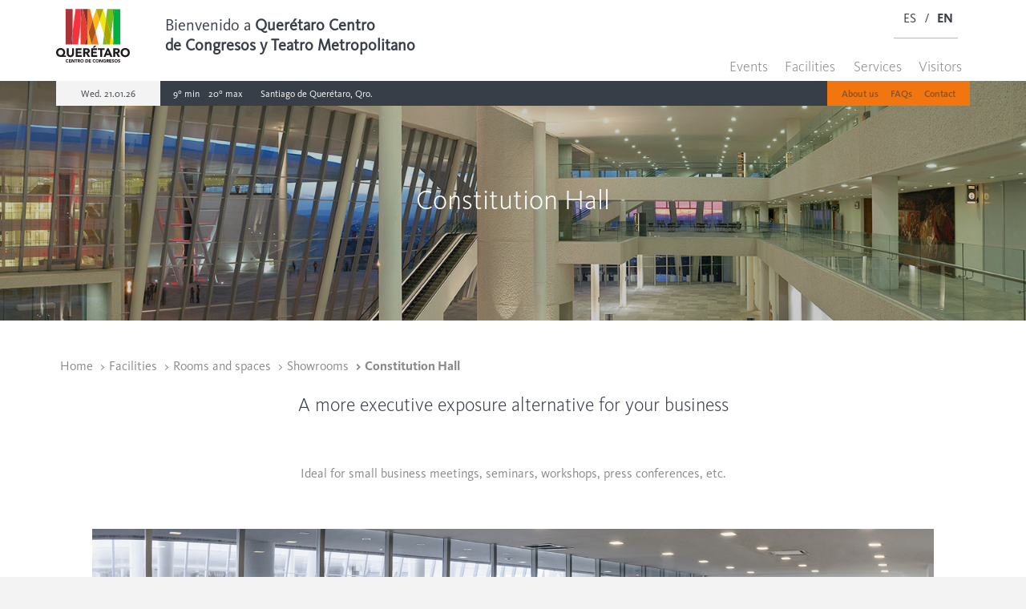

--- FILE ---
content_type: text/html; charset=utf-8
request_url: https://www.qcc.mx/en/facility/spaces/3/showrooms/6/
body_size: 17120
content:



<!DOCTYPE html>
<html lang="es">
<head>
  <meta charset="utf-8">
  <meta http-equiv="X-UA-Compatible" content="IE=edge">
  <meta name="viewport" content="width=device-width, initial-scale=1, maximum-scale=1, user-scalable=0">

  
  <meta name="description" content="">
  <meta name="keywords" content="">
  
  <meta name="author" content="Querétaro Centro de Congresos">
  <link rel="icon" href="/static/favicon.ico">

  <title>QCC</title>

  <!-- Core CSS -->
  <link href="/static/css/bootstrap.min.css" rel="stylesheet" />
  <link href="/static/css/base.css" rel="stylesheet" />
  <!-- QCC icons -->
  <link href="/static/css/qcc-icons.css" rel="stylesheet" />
  <!-- Jasny for the collapsible menu -->
  <link href="/static/css/jasny-bootstrap.min.css" rel="stylesheet" />
  <!-- Owl carousel -->
  <link href="/static/css/owl.carousel.css" rel="stylesheet" />
  <!-- Image viewer -->
  <link href="/static/css/imageviewer.css" rel="stylesheet" type="text/css" />

  <!-- Custom styles for this template -->

  


  
  <!-- Google Analytics -->
  <script>
  (function(i,s,o,g,r,a,m){i['GoogleAnalyticsObject']=r;i[r]=i[r]||function(){
  (i[r].q=i[r].q||[]).push(arguments)},i[r].l=1*new Date();a=s.createElement(o),
  m=s.getElementsByTagName(o)[0];a.async=1;a.src=g;m.parentNode.insertBefore(a,m)
  })(window,document,'script','//www.google-analytics.com/analytics.js','ga');
  ga('create', 'UA-90326819-1', 'auto');
  ga('send', 'pageview');
  </script>
  <!-- End Google Analytics -->
  

  
</head>

<body>

  <!-- MAIN MENU -->
  <nav class="navbar navbar-fixed-top">
    <div class="container">
      <div class="main-menu-content">
        <div class="navbar-header">
          <a href="/">
            <img class="logo" src="/static/img/qcc.svg" />
          </a>
          <div class="qcc-title">
            <p>Bienvenido a <strong>Querétaro Centro<br />de Congresos y Teatro Metropolitano</strong></p>
          </div>
        </div>

        <div class="language">
          
          
          
          <form action="/i18n/setlang/" method="post">
            <input type='hidden' name='csrfmiddlewaretoken' value='X1awasmJNVmUcR5z1WGs3IaGtLmEe83Y' />
            
            <button type="submit" value="es" name="language" >ES</button>
            /
            
            <button type="submit" value="en" name="language" class="active">EN</button>
            
            
          </form>
        </div>

        <ul id="main-menu" class="navbar-nav main-menu">
          
          <li  class="dropdown"  data-text="Events">
            <a href="/en/events/">Events</a>
            
          </li>
          
          <li  class="dropdown"  data-text="Facilities">
            <a href="/en/facility/">Facilities</a>
            
            <div class="dropdown-menu">
              <ul>
                
                <li><a href="/en/facility/complementary/">Complementary facilities</a></li>
                
                <li><a href="/en/facility/floor-blueprints/">Blueprints</a></li>
                
                <li><a href="/en/facility/spaces/">Rooms and spaces</a></li>
                
              </ul>
            </div>
            
          </li>
          
          <li  class="dropdown"  data-text="Services">
            <a href="/en/services/">Services</a>
            
            <div class="dropdown-menu">
              <ul>
                
                <li><a href="/en/links/1/organizadores">Planners</a></li>
                
                <li><a href="/en/links/2/exhibitors">Exhibitors</a></li>
                
              </ul>
            </div>
            
          </li>
          
          <li  class="dropdown"  data-text="Visitors">
            <a href="/en/visitors/">Visitors</a>
            
          </li>
          
        </ul>

        <a class="show-sm-menu" data-toggle="offcanvas" data-target="#mobile-menu" data-canvas="body">
          <img class="logo" src="/static/img/hamburger.svg" />
        </a>

      </div>
    </div>
  </nav>

  <!-- MOBILE MENU -->
  <nav id="mobile-menu" class="navmenu navmenu-default navmenu-fixed-right offcanvas" role="navigation">

    <i id="close-mobile-menu" class="qcc-icon-mobile-close"></i>

    <ul class="secondary-menu-mobile">
      <li>Wed. 21.01.26</li>
      <li>9º min 20º max</li>
      <li>Santiago de Querétaro</li>
      <li>
        <div class="language">
          
          
          
          <form action="/i18n/setlang/" method="post">
            <input type='hidden' name='csrfmiddlewaretoken' value='X1awasmJNVmUcR5z1WGs3IaGtLmEe83Y' />
            
            <button type="submit" value="es" name="language" >ES</button>
            /
            
            <button type="submit" value="en" name="language" class="active">EN</button>
            
            
          </form>
        </div>
      </li>
    </ul>
    <ul class="main-menu-mobile">
      
      <li><a href="/en/events/">Events</a></li>
      
      <li><a href="/en/facility/">Facilities</a></li>
      
      <li><a href="/en/services/">Services</a></li>
      
      <li><a href="/en/visitors/">Visitors</a></li>
      
      
      <li><a href="/en/venue/">About us</a></li>
      
      <li><a href="/en/faqs/">FAQs</a></li>
      
      <li><a href="/en/contact/">Contact</a></li>
      
    </ul>

    <p>Av. De las Artes 1531-B<br />Delegación Josefa Vergara<br />C.P. 76090<br />Querétaro, Qro.<br /><br />Horario de atención de lunes a viernes, de 8:00 a 15:30 h.<br /><br />Whatsapp: 442 157 05 09</p>
    
    <br>
      <p><a href="tel:4421570509">T. 442 157 05 09</a></p>
      <p><a href="mailto:recepcion@qcc.mx">recepcion@qcc.mx</a></p>
    
  </nav>

  <!-- SECONDARY MENU -->
  <nav class="secondary-menu">
    <div class="container">
      <div class="secondary-menu-content">
        <div class="date secondary-menu-item">
          <p>Wed. 21.01.26</p>
        </div>
        <div class="forecast secondary-menu-item">
          <p>9º min</p>
          <p>20º max</p>
          <p></p>
          <p>Santiago de Querétaro, Qro.</p>
        </div>
        <div class="secondary-menus secondary-menu-item">
          <ul class="navbar-nav navbar-list">
            
            <li><a href="/en/venue/">About us</a></li>
            
            <li><a href="/en/faqs/">FAQs</a></li>
            
            <li><a href="/en/contact/">Contact</a></li>
            
          </ul>
        </div>
      </div>
    </div>
  </nav>

  
<section id<="page-banner">
  <div class="page-banner">
    <div class="banner-content">
      <div class="image-container" style="background-image: url('/media/space_categories/Banner-salas-y-salones.jpg')">
        <img src="/media/space_categories/Banner-salas-y-salones.jpg" alt="" class="hidden">
      </div>
      <div class="banner-title-container text-center">
        <div class="table">
          <div class="table-cell">
            <h1 class="page-title">Constitution Hall</h1>
          </div>
        </div>
      </div>
    </div>
  </div>
</section>

<section>

  <div class="content-container white-background">
    <div class="content">

      <ol class="breadcrumb">
        <li><a href="/">Home</a></li>
        <li><a href="/en/facility/">Facilities</a></li>
        <li><a href="/en/facility/spaces/">Rooms and spaces</a></li>
        <li><a href="/en/facility/spaces/3/showrooms/">Showrooms</a></li>
        <li class="active">Constitution Hall</li>
      </ol>

      <div class="page-header">
        <h2 class="title">A more executive exposure alternative for your business</h2>
        
        <div class="text"><pre>

Ideal for small business meetings, seminars, workshops, press conferences, etc.
&nbsp;</pre></div>
        
      </div>

      <div class="room-data-content">

        
        <div class="room-carousel-container">
          <div class="room-carousel owl-carousel">
            
            <div class="slider" style="background-image: url('/media/space_images/salon_constiA.jpg');"></div>
            
            <div class="slider" style="background-image: url('/media/space_images/salon_constiB.jpg');"></div>
            
            <div class="slider" style="background-image: url('/media/space_images/salon_constiC_23AAIj8.jpg');"></div>
            
          </div>

          <!-- Si hay más de una imagen mostrar los controles -->
          
          <div class="room-carousel-controls">
            <i class="qcc-icon-arrow-right go-right"></i>
            <i class="qcc-icon-arrow-left go-left"></i>
          </div>
          
        </div>
        

        <div class="row">
          <div class="col-sm-6">
            <p class="title">Characteristics</p>
            <p>&nbsp;</p>

<p>&bull; Capacity for 80 people in auditorium like arrangement and 40 people in school or horseshoe like arrangement.</p>

<p>&bull; It has windows that serve as an overlook for the activities taking&nbsp;place in Room A of the Great Hall, located on the ground floor.</p>
          </div>
          
          <div class="col-sm-6">
            <p class="title">Downloads</p>
            <ul>
              
                <li><a href="/media/space_downloads/Nivel_1.pdf" target="_blank">Level 1 blueprint</a></li>
              
            </ul>
          </div>
          
        </div>
      </div>

    </div>
  </div>
</section>


  <footer>
    
    <div class="external-links">
      <div class="content-container">
        
        <a class="external-link" href="http://www.aiq.aiq.com.mx/" target="_blank">
          <img src="/media/external_links/AIQ.svg" />
        </a>
        
        <a class="external-link" href="https://www.asomarte.com/" target="_blank">
          <img src="/media/external_links/Asomarte.svg" />
        </a>
        
        <a class="external-link" >
          <img src="/media/external_links/14.-SECRETARIA_DE_TURISMO.svg" />
        </a>
        
        <a class="external-link" >
          <img src="/media/external_links/QTM.svg" />
        </a>
        
        <a class="external-link" >
          <img src="/media/external_links/OCC.svg" />
        </a>
        
      </div>
    </div>
    

    <div class="qcc-footer">
      <div class="content-container">
        <div class="footer-content">
          <div class="logos-col">
            <img class="logo logo-top" src="/static/img/qcc-gray.svg" />
            <img class="logo" src="/static/img/teatro.svg" />
          </div>

          <div class="sections-col">
            <div class="sections-col-wraper">

              <div class="row">
                <div class="col">
                  <ul>
                    <li class="section">Address</li>
                    <li>Av. De las Artes 1531-B<br />Delegación Josefa Vergara<br />C.P. 76090<br />Querétaro, Qro.<br /><br />Horario de atención de lunes a viernes, de 8:00 a 15:30 h.<br /><br />Whatsapp: 442 157 05 09</li>
                  </ul>
                  <br>
                  
                  <ul>
                    <li><a href="tel:4421570509">T. 442 157 05 09</a></li>
                    <li><a href="mailto:recepcion@qcc.mx" title="mail">recepcion@qcc.mx</a></li>
                  </ul>
                  <br>
                  
                </div>

                
                <div class="col">
                  <ul>
                    <li class="section"><a href="/en/venue/">Venue</a></li>
                    
                    
                    <li><a href="/en/events/">Events</a></li>
                    
                    
                  </ul>
                </div>
                
                <div class="col">
                  <ul>
                    <li class="section"><a href="/en/facility/">Facilities</a></li>
                    
                    
                    <li><a href="/en/facility/spaces/">Rooms and spaces</a></li>
                    
                    <li><a href="/en/facility/floor-blueprints/">Blueprints</a></li>
                    
                    <li><a href="/en/facility/complementary/">Complementary</a></li>
                    
                    
                  </ul>
                </div>
                
                <div class="col">
                  <ul>
                    <li class="section"><a href="/en/services/">Services</a></li>
                    
                    
                    <li><a href="/en/links/1/organizadores">Planners</a></li>
                    
                    <li><a href="/en/links/2/exhibitors">Exhibitors</a></li>
                    
                    
                  </ul>
                </div>
                
                <div class="col">
                  <ul>
                    <li class="section"><a href="/en/visitors/">Visitors</a></li>
                    
                    
                    <li><a href="/en/visitors/#basic-information">Querétaro</a></li>
                    
                    <li><a href="/en/visitors/#surroundings">Surroundings</a></li>
                    
                    <li><a href="/en/visitors/#lodging">Lodging</a></li>
                    
                    <li><a href="/en/visitors/#activities">Activities</a></li>
                    
                    
                  </ul>
                </div>
                

                <div class="col col-sm">
                
                  <p style="margin-bottom:6px;"><strong>QCC</strong></p>
                  <p>
                    <a href="https://www.instagram.com/qcc_mx/" target="_blank" title="Instagram"><i class="qcc-icon-instagram social-icon"></i></a>
                    <a href="https://twitter.com/qccmx" target="_blank" title="Twitter"><i class="qcc-icon-twitter social-icon"></i></a>
                    <a href="https://www.facebook.com/qccmx" target="_blank" title="Facebook"><i class="qcc-icon-facebook social-icon"></i></a>
                  </p>
                
                
                  <br>
                  <p style="margin-bottom:6px;"><strong>QTM</strong></p>
                  <p>
                    
                    
                    <a href="https://www.facebook.com/qccmx" target="_blank" title="Facebook"><i class="qcc-icon-facebook social-icon"></i></a>
                  </p>
                
                </div>

              </div>
              <div class="rights-row row">
                <div class="col" style="max-width:500px;">
                  <ul>
                    <li class="section">Rights reserved</li>
                    <li>Querétaro Convention Centre | <a href="/en/privacy-notice/">Privacy notice</a></li>
                  </ul>
                </div>
              </div>

            </div>
          </div>


        </div>

        <div class="footer-content-sm">
          
            <p><strong>QCC</strong></p>
            <a href="https://www.instagram.com/qcc_mx/" target="_blank" title="Instagram"><i class="qcc-icon-instagram social-icon"></i></a>
            <a href="https://twitter.com/qccmx" target="_blank" title="Twitter"><i class="qcc-icon-twitter social-icon"></i></a>
            <a href="https://www.facebook.com/qccmx" target="_blank" title="Facebook"><i class="qcc-icon-facebook social-icon"></i></a>
          
          
            <p><strong>QTM</strong></p>
            
            
            <a href="https://www.facebook.com/qccmx" target="_blank" title="Facebook"><i class="qcc-icon-facebook social-icon"></i></a>
          
          
          <br><a href="mailto:recepcion@qcc.mx" title="Mail">recepcion@qcc.mx</a>
          
        </div>
      </div>
    </div>
  </footer>

  <!-- Core JavaScript -->
  <script src="/static/js/jquery.min.js"></script>
  <script src="/static/js/bootstrap.min.js"></script>
  <script src="/static/js/isotope.min.js"></script>
  <!-- Jasny for the collapsible menu -->
  <script src="/static/js/jasny-bootstrap.min.js"></script>
  <!-- Owl carousel -->
  <script src="/static/js/owl.carousel.min.js"></script>
  <!-- Plugin to help the isotope grid -->
  <script src="/static/js/imagesloaded.pkgd.min.js"></script>
  <!-- Custom JavaScript -->

  <script type="text/javascript">
  $(document).ready(function() {
    $('#close-mobile-menu').click(function() {
      $('#mobile-menu').offcanvas('hide');
    });

    $('#main-menu > li').each(function(){
      w = $(this).width() + 20;
      $(this).css('width', w + 'px');
    });
  });
  </script>

  
<script type="text/javascript">
  $(document).ready(function() {

    var roomCarousel = $('.room-carousel').owlCarousel({
        loop: true,
        margin: 0,
        responsiveClass: false,
        nav: false,
        dots: false,
        autoplay: true,
        items: 1,
        mouseDrag: true,
        touchDrag: true
    });

    $('.go-left').click(function () {
        roomCarousel.trigger('prev.owl.carousel');
    });

    $('.go-right').click(function () {
        roomCarousel.trigger('next.owl.carousel');
    });

  });
</script>

</body>
</html>


--- FILE ---
content_type: text/css
request_url: https://www.qcc.mx/static/css/base.css
body_size: 47775
content:
/* COLORS */
/* SIZES AND MEASURES */
/* MEDIA SIZES */
@font-face {
  font-family: 'QCCFont-regular';
  src: url("../fonts/KievitOT-Regular.otf") format("opentype");
  font-weight: normal !important;
  font-style: normal !important; }
.qcc-font-regular {
  font-family: 'QCCFont-regular' !important; }

@font-face {
  font-family: 'QCCFont-bold';
  src: url("../fonts/KievitOT-Bold.otf") format("opentype");
  font-weight: normal !important;
  font-style: normal !important; }
.qcc-font-bold {
  font-family: 'QCCFont-bold' !important; }

@font-face {
  font-family: 'QCCFont-light';
  src: url("../fonts/KievitOT-Light.otf") format("opentype");
  font-weight: normal !important;
  font-style: normal !important; }
.qcc-font-light {
  font-family: 'QCCFont-light' !important; }

@font-face {
  font-family: 'QCCFont-medium';
  src: url("../fonts/KievitOT-Medium.otf") format("opentype");
  font-weight: normal !important;
  font-style: normal !important; }
.qcc-font-medium {
  font-family: 'QCCFont-medium' !important; }

/* BANNER */
.page-banner {
  width: 100%;
  height: 300px;
  position: relative; }
  .page-banner .banner-content {
    width: 100%;
    height: 100%;
    position: absolute; }
    .page-banner .banner-content .image-container {
      overflow: hidden;
      height: 100%;
      margin: 0 auto;
      max-width: 1300px;
      background-color: #ccc;
      background-size: cover;
      background-blend-mode: multiply; }
    .page-banner .banner-content img {
      min-width: 100%;
      max-width: none; }
    .page-banner .banner-content .banner-widget-container, .page-banner .banner-content .banner-title-container {
      position: relative;
      padding: 0 80px;
      top: -300px;
      z-index: 2;
      max-width: 1300px;
      height: 100%;
      margin: 0 auto; }
    .page-banner .banner-content .banner-title-container {
      text-align: center; }
    .page-banner .banner-content p {
      text-shadow: 1px 1px 2px #555; }

.main-page-banner {
  width: 100%;
  height: 450px;
  position: relative; }
  .main-page-banner .banner-content {
    width: 100%;
    height: 100%;
    position: absolute; }
    .main-page-banner .banner-content .image-container {
      overflow: hidden;
      height: 100%;
      margin: 0 auto;
      max-width: 1300px;
      background-color: #ccc;
      background-size: cover;
      background-blend-mode: multiply; }
    .main-page-banner .banner-content img {
      min-width: 100%;
      max-width: none; }
    .main-page-banner .banner-content .banner-widget-container, .main-page-banner .banner-content .banner-title-container {
      position: relative;
      padding: 0 80px;
      top: -450px;
      z-index: 2;
      max-width: 1300px;
      height: 100%;
      margin: 0 auto; }
    .main-page-banner .banner-content .banner-title-container {
      text-align: center; }
    .main-page-banner .banner-content p {
      text-shadow: 1px 1px 2px #555; }

.event-page-banner {
  width: 100%;
  height: 300px;
  position: relative; }
  .event-page-banner .banner-content {
    width: 100%;
    height: 100%;
    position: absolute; }
    .event-page-banner .banner-content .image-container {
      overflow: hidden;
      height: 100%;
      margin: 0 auto;
      max-width: 1300px;
      background-color: #ccc;
      background-size: cover;
      background-blend-mode: multiply; }
    .event-page-banner .banner-content img {
      min-width: 100%;
      max-width: none; }
    .event-page-banner .banner-content .banner-widget-container, .event-page-banner .banner-content .banner-title-container {
      position: relative;
      padding: 0 80px;
      top: -300px;
      z-index: 2;
      max-width: 1300px;
      height: 100%;
      margin: 0 auto; }
    .event-page-banner .banner-content .banner-title-container {
      text-align: center; }
    .event-page-banner .banner-content p {
      text-shadow: 1px 1px 2px #555; }
  .event-page-banner .banner-content .image-container {
    background-blend-mode: normal !important;
    background-position: center; }

/* OWL CAROUSEL */
.owl-nav {
  display: none !important; }

/* EVENT WIDGET */
.event-description-carousel {
  width: calc(150px*2) !important; }

.event-date-carousel {
  width: 150px !important; }

.event-image-carousel {
  width: 150px !important;
  position: absolute !important;
  right: 0px; }
  .event-image-carousel .owl-item {
    height: 150px; }

h1.title, h2.title {
  font-weight: normal !important; }

.event-widget {
  width: 100%;
  display: block;
  padding: 0 20px; }
  .event-widget a {
    text-decoration: none; }
  .event-widget .left-content {
    float: left;
    position: relative; }
  .event-widget .right-content {
    float: left;
    position: relative; }
  .event-widget .event-description {
    background: #FFF;
    width: calc(150px*2);
    height: 150px;
    padding: 10px;
    overflow: hidden;
    color: #383E47; }
    .event-widget .event-description .event-title {
      font-size: 24px;
      margin: 0;
      margin-bottom: 10px;
      font-family: "QCCFont-light"; }
      .event-widget .event-description .event-title .ellipsis {
        overflow: hidden;
        height: 70px;
        line-height: 35px;
        margin-bottom: 10px; }
      .event-widget .event-description .event-title .ellipsis:before {
        content: "";
        float: left;
        width: 5px;
        height: 70px; }
      .event-widget .event-description .event-title .ellipsis > *:first-child {
        float: right;
        width: 100%;
        margin-left: -5px; }
      .event-widget .event-description .event-title .ellipsis:after {
        content: "\02026";
        box-sizing: content-box;
        -webkit-box-sizing: content-box;
        -moz-box-sizing: content-box;
        float: right;
        position: relative;
        top: -25px;
        left: 100%;
        width: 3em;
        margin-left: -3em;
        padding-right: 5px;
        text-align: right;
        background: -webkit-gradient(linear, left top, right top, from(rgba(255, 255, 255, 0)), to(white), color-stop(50%, white));
        background: -moz-linear-gradient(to right, rgba(255, 255, 255, 0), #FFF 50%, #FFF);
        background: -o-linear-gradient(to right, rgba(255, 255, 255, 0), #FFF 50%, #FFF);
        background: -ms-linear-gradient(to right, rgba(255, 255, 255, 0), #FFF 50%, #FFF);
        background: linear-gradient(to right, rgba(255, 255, 255, 0), #FFF 50%, #FFF); }
    .event-widget .event-description .event-text {
      margin: 0; }
      .event-widget .event-description .event-text .ellipsis {
        overflow: hidden;
        height: 50px;
        line-height: 25px;
        margin-bottom: 10px; }
      .event-widget .event-description .event-text .ellipsis:before {
        content: "";
        float: left;
        width: 5px;
        height: 50px; }
      .event-widget .event-description .event-text .ellipsis > *:first-child {
        float: right;
        width: 100%;
        margin-left: -5px; }
      .event-widget .event-description .event-text .ellipsis:after {
        content: "\02026";
        box-sizing: content-box;
        -webkit-box-sizing: content-box;
        -moz-box-sizing: content-box;
        float: right;
        position: relative;
        top: -25px;
        left: 100%;
        width: 3em;
        margin-left: -3em;
        padding-right: 5px;
        text-align: right;
        background: -webkit-gradient(linear, left top, right top, from(rgba(255, 255, 255, 0)), to(white), color-stop(50%, white));
        background: -moz-linear-gradient(to right, rgba(255, 255, 255, 0), #FFF 50%, #FFF);
        background: -o-linear-gradient(to right, rgba(255, 255, 255, 0), #FFF 50%, #FFF);
        background: -ms-linear-gradient(to right, rgba(255, 255, 255, 0), #FFF 50%, #FFF);
        background: linear-gradient(to right, rgba(255, 255, 255, 0), #FFF 50%, #FFF); }
  .event-widget .event-date {
    background: #383E47;
    width: 150px;
    height: 150px;
    padding: 15px;
    color: #FFF;
    text-align: center; }
    .event-widget .event-date .event-day {
      font-size: 35px;
      margin-bottom: 15px;
      margin-top: 10px; }
    .event-widget .event-date .event-year {
      text-align: left;
      font-family: "QCCFont-bold"; }
    .event-widget .event-date p {
      margin: 0px; }
  .event-widget .event-image {
    width: 150px;
    height: 150px;
    position: absolute;
    right: 0px; }
  .event-widget .widget-controls {
    width: calc(150px/2);
    height: calc(150px/2);
    text-align: center; }
    .event-widget .widget-controls a {
      color: #383E47;
      text-decoration: none;
      padding-top: 10px;
      padding-bottom: 10px; }
    .event-widget .widget-controls .prev-event, .event-widget .widget-controls .next-event {
      width: calc(150px/4);
      height: calc(150px/4);
      background: #FFF;
      float: left; }
    .event-widget .widget-controls .prev-event:hover, .event-widget .widget-controls .next-event:hover {
      background: #E7E7E7; }
    .event-widget .widget-controls .all-events {
      width: calc(150px/2);
      height: calc(150px/4);
      background: #383E47;
      clear: both;
      display: block;
      color: #FFF; }

.event-widget-sm-container {
  border: 1px solid #383E47;
  height: calc(100px * 2);
  position: relative; }
  .event-widget-sm-container a {
    color: #383E47;
    text-decoration: none; }

.event-widget-sm {
  box-sizing: border-box;
  height: 100%; }
  .event-widget-sm p {
    margin: 0; }
  .event-widget-sm .event-description-carousel-sm {
    overflow: auto; }
  .event-widget-sm .left-content {
    height: 100%;
    display: inline-block;
    width: calc(100% - 100px - 3px);
    box-sizing: border-box;
    vertical-align: top; }
    .event-widget-sm .left-content .owl-carousel {
      height: 100%; }
  .event-widget-sm .right-content {
    position: absolute;
    top: 0;
    right: 0;
    width: 100px; }
  .event-widget-sm .event-description {
    height: 100%;
    padding: 10px; }
    .event-widget-sm .event-description .title {
      font-size: 22px;
      margin-bottom: 15px; }
  .event-widget-sm .event-date {
    background: #383E47;
    width: 100px;
    height: 100px;
    padding: 10px;
    color: #FFF;
    text-align: center; }
    .event-widget-sm .event-date .event-day {
      font-size: 24px;
      margin-bottom: 0px;
      margin-top: 0px; }
    .event-widget-sm .event-date .event-year {
      text-align: left;
      font-family: "QCCFont-bold"; }
    .event-widget-sm .event-date p {
      margin: 0px; }
  .event-widget-sm .widget-controls {
    width: 100px;
    height: 100px;
    text-align: center; }
    .event-widget-sm .widget-controls a {
      color: #383E47;
      text-decoration: none;
      padding-top: 18px;
      padding-bottom: 18px; }
    .event-widget-sm .widget-controls .prev-event, .event-widget-sm .widget-controls .next-event {
      width: calc(100px/2);
      height: calc(100px/2);
      background: #FFF;
      float: left; }
    .event-widget-sm .widget-controls .prev-event:hover, .event-widget-sm .widget-controls .next-event:hover {
      background: #E7E7E7; }
    .event-widget-sm .widget-controls .all-events {
      width: 100px;
      height: calc(100px/2);
      background: #383E47;
      clear: both;
      display: block;
      color: #FFF; }

/* TITLES */
.page-title {
  font-family: "QCCFont-light";
  color: #FFF;
  font-weight: normal !important;
  font-size: 35px;
  text-align: center; }

.page-subtitle {
  font-family: "QCCFont-light";
  color: #383E47;
  margin-bottom: 20px;
  font-size: 24px;
  text-align: center; }

.title-big {
  font-size: 32px;
  margin-bottom: 20px;
  font-family: "QCCFont-light"; }

.title {
  font-size: 24px;
  margin-bottom: 20px;
  font-family: "QCCFont-light"; }

.title-strong {
  font-size: 24px;
  margin-bottom: 20px;
  color: #383E47;
  font-family: "QCCFont-regular"; }

.title-bold {
  font-size: 24px;
  margin-bottom: 25px;
  font-family: "QCCFont-bold"; }

.page-header {
  text-align: center;
  border: none; }
  .page-header .title {
    color: #383E47; }
  .page-header .text {
    margin-bottom: 20px;
    overflow: auto; }

/* END TITLES */
/* PARAGRAPHS */
.page-paragraph {
  color: #7C7C7C;
  font-size: 16px;
  text-align: center;
  margin-bottom: 30px; }

/* END PARAGRAPHS */
/* CARDS */
.quick-link-card {
  padding: 10px; }
  .quick-link-card div.card {
    height: 300px;
    background-size: cover;
    background-repeat: no-repeat;
    background-position: center center;
    text-align: center;
    display: table;
    width: 100%; }
    .quick-link-card div.card .card-content {
      padding: 40px;
      display: table-cell;
      vertical-align: middle;
      width: 100%;
      text-decoration: none;
      color: #383E47; }
      .quick-link-card div.card .card-content .title {
        font-family: "QCCFont-light";
        font-size: 24px; }
      .quick-link-card div.card .card-content .text {
        font-size: 16px; }
      .quick-link-card div.card .card-content i {
        font-size: 70px; }
  .quick-link-card div.card-color {
    background-color: #F3F3F3; }
    .quick-link-card div.card-color .card-content {
      color: #383E47; }
  .quick-link-card div.card-color:hover {
    background-color: #383E47; }
    .quick-link-card div.card-color:hover .card-content {
      color: #FFF; }
  .quick-link-card div.card-image {
    background-color: rgba(255, 255, 255, 0.7);
    background-blend-mode: lighten;
    position: relative; }
    .quick-link-card div.card-image .card-content {
      color: #383E47; }
  .quick-link-card div.card-image:hover {
    background-color: rgba(100, 100, 100, 0.7);
    background-blend-mode: darken; }
    .quick-link-card div.card-image:hover .card-content {
      color: #FFF; }

.quick-links-container-sm {
  padding-top: 0 !important; }

.quick-link-card-sm {
  width: 100%;
  display: block;
  text-decoration: none;
  color: #FFF;
  height: 60px;
  padding: 12px 20px;
  position: relative;
  font-size: 24px;
  margin-bottom: 15px; }
  .quick-link-card-sm .go {
    position: absolute;
    top: 0px;
    right: 0px;
    background: #F2760F;
    width: 60px;
    height: 60px;
    color: #383E47;
    text-align: center;
    padding: 17px 0; }

.icon-quick-link-card-sm {
  background-color: #EAEAEA;
  font-size: 24px;
  margin-bottom: 15px; }
  .icon-quick-link-card-sm .card-content {
    display: table;
    width: 100%;
    min-height: 80px;
    text-decoration: none;
    color: #383E47; }
    .icon-quick-link-card-sm .card-content .icon, .icon-quick-link-card-sm .card-content .text, .icon-quick-link-card-sm .card-content .go {
      display: table-cell;
      vertical-align: middle;
      padding: 10px;
      height: 100%; }
    .icon-quick-link-card-sm .card-content .icon {
      text-align: center;
      padding-top: 15px;
      font-size: 30px; }
    .icon-quick-link-card-sm .card-content .go {
      text-align: center;
      padding-top: 15px;
      color: #F2760F; }
    .icon-quick-link-card-sm .card-content:hover {
      color: #FFF;
      background-color: #383E47; }

.blueprint-quick-link-card {
  padding: 10px; }
  .blueprint-quick-link-card div.card {
    text-align: center;
    display: table;
    width: 100%; }
    .blueprint-quick-link-card div.card .card-content {
      text-decoration: none;
      color: #383E47; }
      .blueprint-quick-link-card div.card .card-content .header {
        width: 100%;
        height: 150px;
        padding: 20px 40px;
        display: table-cell;
        vertical-align: middle; }
      .blueprint-quick-link-card div.card .card-content .image {
        height: 300px;
        width: 100%;
        background-size: cover;
        background-position: center;
        display: table-cell;
        vertical-align: middle; }
      .blueprint-quick-link-card div.card .card-content .title {
        font-family: "QCCFont-light";
        font-size: 24px; }
      .blueprint-quick-link-card div.card .card-content .text {
        font-size: 16px; }
      .blueprint-quick-link-card div.card .card-content i {
        font-size: 70px; }
  .blueprint-quick-link-card div.card-color {
    background-color: #F3F3F3; }
    .blueprint-quick-link-card div.card-color .card-content {
      color: #383E47; }
  .blueprint-quick-link-card div.card-color:hover {
    background-color: #383E47; }
    .blueprint-quick-link-card div.card-color:hover .card-content {
      color: #FFF; }
  .blueprint-quick-link-card div.card-image {
    background-color: rgba(255, 255, 255, 0.7);
    background-blend-mode: lighten;
    position: relative; }
    .blueprint-quick-link-card div.card-image .card-content {
      color: #383E47; }
  .blueprint-quick-link-card div.card-image:hover {
    background-color: rgba(100, 100, 100, 0.7);
    background-blend-mode: darken; }
    .blueprint-quick-link-card div.card-image:hover .card-content {
      color: #FFF; }
  .blueprint-quick-link-card div.organizer-card {
    background-image: url("../img/organizers.jpg"); }
  .blueprint-quick-link-card div.expositor-card {
    background-image: url("../img/exhibitors.jpg"); }
  .blueprint-quick-link-card div.visitor-card {
    background-image: url("../img/visitors.jpg"); }

.detail-card {
  padding: 10px; }
  .detail-card div.card {
    min-height: 350px;
    background-color: #F3F3F3;
    overflow: auto; }
    .detail-card div.card p {
      margin: 0; }
    .detail-card div.card .header {
      min-height: 120px;
      padding: 15px;
      background-color: #F2760F;
      color: #FFF;
      font-size: 24px;
      font-family: "QCCFont-bold"; }
      .detail-card div.card .header .subtitle {
        font-size: 16px;
        font-family: "QCCFont-regular"; }
    .detail-card div.card .event-image {
      height: 260px;
      overflow: hidden;
      background-size: cover;
      background-repeat: no-repeat;
      background-position: center center; }
    .detail-card div.card .card-content {
      padding: 15px;
      color: #383E47;
      overflow: auto; }
      .detail-card div.card .card-content .ellipsis {
        overflow: hidden;
        height: 80px;
        line-height: 20px;
        margin-bottom: 10px; }
      .detail-card div.card .card-content .ellipsis:before {
        content: "";
        float: left;
        width: 5px;
        height: 85px; }
      .detail-card div.card .card-content .ellipsis > *:first-child {
        float: right;
        width: 100%;
        margin-left: -5px; }
      .detail-card div.card .card-content .ellipsis:after {
        content: "\02026";
        box-sizing: content-box;
        -webkit-box-sizing: content-box;
        -moz-box-sizing: content-box;
        float: right;
        position: relative;
        top: -25px;
        left: 100%;
        width: 3em;
        margin-left: -3em;
        padding-right: 5px;
        text-align: right;
        background: -webkit-gradient(linear, left top, right top, from(rgba(255, 255, 255, 0)), to(white), color-stop(50%, white));
        background: -moz-linear-gradient(to right, rgba(255, 255, 255, 0), #F3F3F3 50%, #F3F3F3);
        background: -o-linear-gradient(to right, rgba(255, 255, 255, 0), #F3F3F3 50%, #F3F3F3);
        background: -ms-linear-gradient(to right, rgba(255, 255, 255, 0), #F3F3F3 50%, #F3F3F3);
        background: linear-gradient(to right, rgba(255, 255, 255, 0), #F3F3F3 50%, #F3F3F3); }
      .detail-card div.card .card-content .btn {
        width: 45%;
        padding-left: 5px;
        padding-right: 5px; }

/* END CARDS */
/* NEWSFEED */
.newsfeed-grid {
  position: relative;
  overflow: auto; }

.newsfeed-card {
  padding: 10px; }
  .newsfeed-card .newsfeed-card-container {
    width: 100%;
    background-color: #EAEAEA;
    position: relative;
    min-height: 40px;
    display: block;
    text-decoration: none; }
    .newsfeed-card .newsfeed-card-container .icon {
      width: 40px;
      height: 40px;
      position: absolute;
      right: 0;
      font-size: 20px;
      text-align: center;
      background: red;
      padding: 10px 0px; }
    .newsfeed-card .newsfeed-card-container p {
      margin: 0; }

.newsfeed-card-header {
  color: #FFF;
  width: 100%;
  padding: 15px;
  padding-top: 45px;
  font-size: 24px; }
  .newsfeed-card-header .type {
    font-family: "QCCFont-bold"; }

.newsfeed-card-image img {
  width: 100%; }

.newsfeed-card-content {
  padding: 15px;
  font-size: 16px;
  color: #383E47; }
  .newsfeed-card-content .important {
    font-size: 24px;
    margin-bottom: 30px !important; }
  .newsfeed-card-content .time-ago {
    margin-top: 30px !important;
    font-size: 16px; }

.grid-sizer,
.grid-item {
  width: 33.33%; }

.grid-item--width2 {
  width: 66.66%; }

/* END NEWSFEED */
/* MONTHS MENU */
.months, .months-sm {
  background-color: #E2E2E2;
  padding-top: 0px !important;
  padding-bottom: 0px !important;
  font-size: 16px;
  overflow: hidden; }
  .months .month, .months-sm .month {
    color: #898989;
    padding-top: 7px !important;
    padding-bottom: 8px !important;
    padding-left: 8px;
    padding-right: 8px; }
  .months .month:hover, .months .month:active, .months .month.active, .months-sm .month:hover, .months-sm .month:active, .months-sm .month.active {
    text-decoration: none;
    background-color: #B7B7B7;
    color: #FFF;
    font-family: "QCCFont-bold"; }

.months-sm .go-icon {
  display: inline-block;
  z-index: 10;
  color: #F2760F;
  cursor: pointer; }
.months-sm .go-left {
  position: absolute;
  top: 2px;
  left: -10px; }
.months-sm .go-right {
  position: absolute;
  top: 2px;
  right: -10px; }
.months-sm .carousel-wraper {
  position: relative; }
.months-sm .owl-carousel {
  display: inline-block; }
.months-sm .owl-item {
  text-align: center; }
.months-sm .month {
  height: 30px; }

/* END MONTHS MENU */
/* MONTH EVENTS HEADER */
.month-events-header p {
  margin: 0; }
.month-events-header .title {
  font-size: 24px;
  margin-bottom: 30px;
  font-family: "QCCFont-light"; }
  .month-events-header .title h1, .month-events-header .title h2 {
    font-weight: normal !important;
    margin: 0px;
    font-size: 24px; }
.month-events-header .display-modes {
  text-align: right; }
  .month-events-header .display-modes .display-mode {
    display: inline-block;
    padding: 0 10px;
    cursor: pointer; }
    .month-events-header .display-modes .display-mode i {
      padding: 5px; }

/* END MONTH EVENTS HEADER */
/* EVENT CARDS */
.event-card {
  padding: 15px; }
  .event-card .event-content {
    color: #FFF;
    padding: 15px;
    height: 360px;
    position: relative;
    width: 100%;
    display: block;
    text-decoration: none; }
    .event-card .event-content .event-image {
      width: 50%;
      height: 360px;
      overflow: hidden;
      position: relative;
      top: -15px;
      left: -15px;
      float: left; }
      .event-card .event-content .event-image img {
        height: 100%; }
    .event-card .event-content .event-day {
      font-family: "QCCFont-light";
      font-size: 30px;
      margin: 0;
      margin-bottom: 10px; }
    .event-card .event-content .event-name {
      font-size: 24px;
      margin: 0px 0px 0px 0;
      font-family: "QCCFont-bold"; }
    .event-card .event-content .event-venue {
      font-size: 24px;
      margin: 0px 0px 10px 0;
      font-family: "QCCFont-bold"; }
    .event-card .event-content .event-description {
      position: relative;
      top: 30px;
      height: 100px;
      overflow: hidden;
      font-size: 16px; }
    .event-card .event-content .event-go {
      position: absolute;
      top: 20px;
      right: 20px;
      width: 90%;
      text-align: right;
      font-size: 24px; }

.qcc-event-card .event-content {
  background-color: #F2760F; }
  .qcc-event-card .event-content .event-venue {
    color: #383E47; }

.qtm-event-card .event-content {
  background-color: #383E47; }

/* END EVENT CARDS */
/* EVENT TABLE */
.event-table {
  width: 100%;
  color: #9FA0A2; }
  .event-table tr {
    border-top: 1px solid #B5B7B9; }
  .event-table tr:last-child {
    border-bottom: 1px solid #B5B7B9; }
  .event-table tr:hover {
    background-color: #F3F3F3;
    cursor: pointer; }
    .event-table tr:hover .event-day {
      background-color: #F2760F;
      color: #FFF; }
    .event-table tr:hover .event-name {
      color: #383E47; }
  .event-table .event-day {
    font-family: "QCCFont-light";
    width: 20%;
    text-align: center;
    vertical-align: middle;
    background: #F3F3F3;
    font-size: 30px; }
  .event-table .event-name {
    width: 40%;
    font-size: 24px;
    padding: 15px; }
    .event-table .event-name p {
      margin: 0px; }
    .event-table .event-name .venue {
      font-family: "QCCFont-bold"; }
  .event-table .event-description {
    width: 40%;
    color: #7C7C7C;
    font-size: 16px;
    padding: 15px; }

/* END EVENT TABLE */
/* BREADCRUMB */
.breadcrumb {
  padding: 0;
  margin-bottom: 20px;
  list-style: none;
  background-color: inherit; }
  .breadcrumb li {
    display: inline-block; }
    .breadcrumb li.active {
      font-family: "QCCFont-bold"; }
    .breadcrumb li a {
      color: #898989; }

.breadcrumb > li + li:before {
  padding: 0 5px;
  content: "\003E"; }

/* END BREADCRUMB */
/* BUTTONS */
.btn-large {
  width: 25%; }

.btn-primary {
  background-color: #F2760F;
  color: #FFF; }

.btn-primary:hover {
  background-color: #F2760F;
  color: #FFF; }

.btn-secondary {
  background-color: #383E47;
  color: #FFF; }

.btn-secondary:hover {
  background-color: #383E47;
  color: #FFF; }

.btn-default {
  background-color: #898989;
  color: #FFF; }

.btn-default:hover {
  background-color: #898989;
  color: #FFF; }

.btn {
  border-radius: 0px;
  display: inline-block;
  padding: 4px 24px;
  font-size: 18px;
  font-family: "QCCFont-bold";
  line-height: 1.42857143;
  text-align: center;
  vertical-align: middle;
  cursor: pointer;
  -webkit-user-select: none;
  -moz-user-select: none;
  -ms-user-select: none;
  user-select: none;
  background-image: none;
  border: 1px solid transparent;
  text-decoration: none; }

a.btn:hover {
  text-decoration: none; }

/* END BUTTONS */
/* FORM CONTROLS */
.form-control {
  border-radius: 0px;
  border: none; }

/* END FORM CONTROLS */
/* SELECTS */
.select-style {
  border: none;
  width: 20%;
  border-radius: 0px;
  overflow: hidden;
  color: #383E47;
  background: #EAEAEA url("../img/select-arrow.png") no-repeat 100% 0%; }

.select-style select {
  padding: 4px 8px;
  width: 110%;
  border: none;
  box-shadow: none;
  background: transparent;
  background-image: none;
  -webkit-appearance: none; }

.select-style select:focus {
  outline: none; }

/* END SELECTS */
/* EVENT PAGE ELEMENTS */
.event-header {
  border-bottom: 1px solid #EAEAEA; }

.event-header-sm .title-big, .event-header-sm .title-bold {
  margin-bottom: 0; }

.event-content {
  padding: 25px 0; }
  .event-content .event-title .title {
    margin-bottom: 0px; }

.event-info-card {
  background-color: #F2760F;
  color: #FFF;
  padding: 15px;
  min-height: 200px;
  font-size: 16px; }
  .event-info-card .section {
    margin: 0px;
    margin-bottom: 30px; }
    .event-info-card .section p {
      margin: 0; }
    .event-info-card .section .section-title {
      font-family: "QCCFont-bold"; }
  .event-info-card .btn {
    margin-top: 20px; }

/* END EVENT PAGE ELEMENTS */
/* BLUEPRINTS */
.blueprints-cover {
  color: #FFF; }
  .blueprints-cover > div {
    height: 545px; }
  .blueprints-cover p {
    margin: 0; }
  .blueprints-cover .image {
    background-image: url("../img/banner-1.jpg");
    display: table;
    text-align: center; }
  .blueprints-cover .info {
    padding: 45px 15px;
    background: #F2760F;
    font-size: 18px; }
    .blueprints-cover .info .title {
      font-size: 36px; }
    .blueprints-cover .info p {
      margin-bottom: 30px; }
    .blueprints-cover .info .specifications {
      list-style: none;
      margin: 0;
      padding: 0; }

/* END BLUEPRINTS */
/* COMPLIMENTARY FACILITIES CARDS */
.complimentary-facility-card .card {
  padding: 15px; }
  .complimentary-facility-card .card .icon img {
    width: 180px; }
  .complimentary-facility-card .card .title {
    margin: 20px 0;
    font-family: "QCCFont-regular"; }
  .complimentary-facility-card .card .characteristics-title {
    font-family: "QCCFont-bold"; }
  .complimentary-facility-card .card ul {
    display: table;
    margin: 0 auto; }

/* END COMPLIMENTARY FACILITIES CARDS */
/* QCC DETAIL ROW */
.qcc-detail-row {
  padding: 15px 0px;
  border-top: 2px solid #EAEAEA; }
  .qcc-detail-row .img {
    height: 250px;
    background-color: #EAEAEA;
    background-size: cover;
    background-position: center; }
  .qcc-detail-row .details-container {
    min-height: 250px; }
  .qcc-detail-row .data-container {
    margin-bottom: 30px; }
  .qcc-detail-row .downloads-container {
    border-top: 1px solid #EAEAEA;
    padding: 20px 0px; }
    .qcc-detail-row .downloads-container ul {
      padding-left: 20px; }
    .qcc-detail-row .downloads-container a {
      text-decoration: none;
      color: #898989; }

/* END QCC DETAIL ROW */
/*
* Room data sheet page specific styles
*/
.room-data-content {
  padding: 0 40px; }
  .room-data-content ul {
    padding-left: 20px; }
    .room-data-content ul a {
      text-decoration: none;
      color: #898989; }

.room-carousel {
  margin: 20px 0; }
  .room-carousel .slider {
    position: relative;
    width: 100%;
    height: 300px;
    background-size: cover;
    background-position: center; }

.room-carousel-container {
  position: relative; }

.room-carousel-controls {
  width: 100%;
  position: absolute;
  top: 43%;
  color: #FFF;
  z-index: 1;
  font-size: 3em; }
  .room-carousel-controls .go-right {
    position: absolute;
    right: 15px;
    cursor: pointer; }
  .room-carousel-controls .go-left {
    position: absolute;
    left: 15px;
    cursor: pointer; }

/*
* FAQs page specific styles
*/
.faqs-page {
  color: #898989;
  margin: 0 auto;
  max-width: 1300px;
  overflow: hidden;
  height: 100%; }
  .faqs-page .right-col {
    background-color: #EAEAEA;
    text-align: right; }
    .faqs-page .right-col .title {
      padding-top: 60px;
      padding-bottom: 30px;
      margin-bottom: 30px;
      width: 100%;
      border-bottom: 1px solid #898989; }
    .faqs-page .right-col .sections ul {
      list-style: none; }
      .faqs-page .right-col .sections ul li {
        margin: 10px 0; }
        .faqs-page .right-col .sections ul li a {
          color: #898989;
          text-decoration: none; }
        .faqs-page .right-col .sections ul li a:hover {
          color: #F2760F;
          font-family: "QCCFont-bold"; }
        .faqs-page .right-col .sections ul li a.active {
          color: #F2760F;
          font-family: "QCCFont-bold"; }
  .faqs-page .col-sm-8, .faqs-page .col-sm-4 {
    padding: 30px 3.15% 99999px;
    float: left;
    margin-bottom: -99999px; }
  .faqs-page .content {
    margin: 0 60px;
    padding: 30px 0; }

.faq-container {
  width: 100%;
  border-bottom: 1px solid #898989;
  padding: 15px 0; }

#breacrumb-sm {
  padding: 0 15px; }

/* MEDIA QUERIES */
/* Extra small devices (up to 768px ) */
@media (max-width: 767px) {
  .faqs-page .col-sm-8, .faqs-page .col-sm-4 {
    padding: 15px;
    float: none;
    margin-bottom: 0;
    text-align: center; }
    .faqs-page .col-sm-8 .content, .faqs-page .col-sm-4 .content {
      margin: 0; }

  .faqs-page .right-col .title {
    padding-top: 10px;
    padding-bottom: 0;
    margin-bottom: 0;
    border-bottom: none; }

  .faqs-page .right-col .sections ul {
    padding-left: 0; }

  #breacrumb-lg {
    display: none; } }
/* Generic small to large devices (tablets, 768px and up) */
@media (min-width: 768px) {
  #breacrumb-sm {
    display: none !important; } }
/*
* Blueprints page specific styles
*/
.bluprints-toolbar {
  width: 100%;
  height: 30px;
  background-color: #383E47;
  position: relative;
  padding-left: 80px; }
  .bluprints-toolbar .tools {
    position: absolute;
    top: 0px;
    right: 0px;
    background-color: #EAEAEA;
    height: 100%;
    padding: 5px 20px; }
    .bluprints-toolbar .tools a {
      text-decoration: none;
      cursor: pointer;
      color: #383E47;
      padding: 0 10px; }

#blueprints-viewer {
  width: 100%;
  position: relative;
  height: 600px;
  background: #000; }
  #blueprints-viewer .blueprint-image-container {
    position: absolute;
    top: 0;
    left: 0;
    right: 0;
    bottom: 50px;
    width: 100%;
    height: 100%; }

/* MEDIA QUERIES */
/* Extra small devices (up to 768px ) */
@media (max-width: 767px) {
  .bluprints-toolbar {
    padding-left: 0; }
    .bluprints-toolbar .select-style {
      width: 60%; }
    .bluprints-toolbar .tools {
      padding: 5px; }
      .bluprints-toolbar .tools a {
        padding: 5px; } }
/*
* Venue page specific styles
*/
.venue-data-content {
  padding: 20px  0;
  margin: 0 40px;
  border-bottom: 1px solid #B7B7B7; }
  .venue-data-content .text {
    margin: 20px 0px; }

.venue-team {
  padding: 20px  0;
  margin: 0 40px; }
  .venue-team .row {
    padding: 15px 0; }
  .venue-team .team-category {
    font-size: 24px;
    color: #383E47; }

/* MEDIA QUERIES */
/* Extra small devices (up to 768px ) */
@media (max-width: 767px) {
  .venue-data-content {
    padding: 0;
    margin: 0; } }
/*
 * Contact page specific styles
 */
.contact-page {
  color: #898989;
  margin: 0 auto;
  max-width: 1300px;
  overflow: hidden;
  height: 100%; }
  .contact-page .left-content {
    height: 550px;
    padding: 0px; }
    .contact-page .left-content .venue-info-container {
      padding: 30px 60px; }
    .contact-page .left-content .venue-info {
      margin: 20px 0px; }
    .contact-page .left-content .venue-map {
      width: 100%;
      height: 310px;
      background-color: #EAEAEA; }
  .contact-page .right-content {
    height: 700px;
    padding: 60px 20px 20px 20px;
    background: #EAEAEA; }
    .contact-page .right-content form {
      padding: 0px 20px; }

/* MEDIA QUERIES */
/* Extra small devices (up to 768px ) */
@media (max-width: 767px) {
  .venue-info-container {
    padding: 15px !important; } }
.visitors-menu-wraper {
  width: 100%;
  background-color: #F3F3F3;
  z-index: 999; }

.visitors-menu {
  background-color: #FFF;
  width: 100%;
  border-top: 1px solid #898989;
  border-bottom: 1px solid #898989;
  height: 30px;
  padding: 0 !important; }
  .visitors-menu ul, .visitors-menu li {
    height: 100%; }
  .visitors-menu a {
    height: 100%;
    padding: 4px 25px !important;
    display: block;
    text-decoration: none;
    color: #898989; }
  .visitors-menu a:hover {
    background-color: #383E47;
    font-family: "QCCFont-bold";
    color: #FFF; }

.visitors-menu-second-row {
  border-top: none !important; }

.visitors-content-row {
  margin: 0 auto;
  max-width: 1300px;
  border-bottom: 1px solid #B7B7B7; }
  .visitors-content-row .content {
    color: #B7B7B7;
    padding: 0;
    margin: 0 60px; }
  .visitors-content-row .visitor-content-text {
    padding: 20px; }
    .visitors-content-row .visitor-content-text p {
      margin-top: 15px; }
  .visitors-content-row .visitor-content-text.padding-left {
    padding-left: 60px; }
  .visitors-content-row .visitor-content-text.padding-right {
    padding-right: 60px; }
  .visitors-content-row .visitor-content-map {
    height: 420px; }
  .visitors-content-row .visitor-content-image {
    height: 420px;
    background-size: cover;
    background-repeat: no-repeat;
    background-position: center center;
    background-color: #EAEAEA; }

.visitors-content {
  color: #898989; }
  .visitors-content #basic-information {
    padding-top: 30px;
    padding-bottom: 30px; }

.affix {
  top: 132px; }

.affix + .container-fluid {
  padding-top: 200px; }

.affix-bottom {
  position: relative; }

/* MEDIA QUERIES */
/* Extra small devices (up to 768px ) */
@media (max-width: 767px) {
  #visitors-menu {
    display: none !important; }

  .visitor-content-text {
    text-align: center !important; }

  .visitors-content-row {
    border-bottom: none; }
    .visitors-content-row .visitor-content-text.padding-right {
      padding-right: 20px; } }
/* Extra small devices (up to 768px ) */
@media (max-width: 767px) {
  /* MENU */
  .main-menu {
    display: none; }

  .main-menu-content {
    padding: 11px 0px 10px 0px; }
    .main-menu-content .navbar-header .qcc-title {
      display: none !important; }
    .main-menu-content .language {
      display: none !important; }

  .secondary-menu {
    display: none; }

  /* END MENU */
  /* FOOTER */
  .qcc-footer .content-container {
    padding: 20px 60px !important; }
  .qcc-footer .footer-content {
    display: none; }
  .qcc-footer .footer-content-sm {
    display: block !important; }

  /* END FOOTER */
  /* BANNERS */
  .main-page-banner, .page-banner, .event-page-banner {
    height: 150px; }
    .main-page-banner .banner-content .banner-widget-container, .main-page-banner .banner-content .banner-title-container, .page-banner .banner-content .banner-widget-container, .page-banner .banner-content .banner-title-container, .event-page-banner .banner-content .banner-widget-container, .event-page-banner .banner-content .banner-title-container {
      top: -150px;
      padding: 0 10px; }
    .main-page-banner .banner-content img, .page-banner .banner-content img, .event-page-banner .banner-content img {
      width: 150%; }

  /* END BANNERS */
  /* EVENTS WIDGET */
  .event-widget {
    display: none; }

  /* END EVENTS WIDGET */
  /* TITLES */
  .page-title {
    font-size: 24px; }

  /* END TITLES */
  /* QUICK LINKS */
  .quick-links-container {
    display: none; }

  .quick-link-card {
    display: none; }

  /* END QUICK LINKS */
  /* NEWSFEED GRID */
  .grid-item {
    width: 100%; }

  /* END NEWSFEED GRID */
  /* MONTHS MENU */
  .months-sm.content-container {
    padding: 0 15px !important; }

  /* END MONTHS MENU */
  /* GENERALS */
  .content-container {
    padding: 15px 15px !important; }
    .content-container .content {
      padding: 0 !important;
      margin: 0 !important; }

  /* END GENERALS */
  /* BUTTONS */
  .btn-large {
    width: 50% !important; }

  /* END BUTTONS */
  /* EVENT PAGE ELEMENTS */
  .event-header {
    display: none; }

  .event-content .event-description {
    margin-bottom: 30px; }

  .event-info-card .btn {
    width: 100%; }

  .display-modes {
    display: none !important; }

  .event-table {
    display: none !important; }

  .event-grid {
    display: block !important; }

  /* END EVENT PAGE ELEMENTS */
  /* ROOM PAGE STYLES */
  .room-data-content {
    padding: 0; }

  /* END ROOM PAGE STYLES */ }
/* Generic small to large devices (tablets, 768px and up) */
@media (min-width: 768px) {
  /* MENU */
  .main-menu {
    display: block; }

  .main-menu-content {
    padding: 11px 0px 10px 0px; }

  .secondary-menu-content {
    padding: 0px 0px; }

  .show-sm-menu {
    display: none; }

  /* END MENU */
  /* BANNERS */
  .qcc-title-sm {
    display: none; }

  /* END BANNERS */
  /* QUICK LINKS */
  .quick-links-container-sm {
    display: none; }

  .icon-quick-link-card-sm {
    display: none; }

  /* END QUICK LINKS */
  /* EVENTS WIDGET */
  .event-widget-sm-wrapper {
    display: none; }

  /* END EVENTS WIDGET */
  /* MONTHS MENU */
  .months-sm.content-container .carousel-wraper {
    width: 30%;
    margin-left: 50px; }

  /* END MONTHS MENU */
  /* EVENT PAGE ELEMENTS */
  .event-header-sm {
    display: none; }

  /* END EVENT PAGE ELEMENTS */ }
/* Specific sizes media quieries */
/* Small devices (tablets, 768px and up) */
@media (min-width: 768px) and (max-width: 992px) {
  .qcc-title {
    display: none !important; }

  .content-container .content {
    margin: 0 !important; }

  /* MONTHS MENU */
  .months-sm.content-container .carousel-wraper {
    width: 45%;
    margin-left: 20px; }

  /* END MONTHS MENU */
  /* Footer adjustments */
  .footer-content .sections-col {
    text-align: left !important;
    padding-left: 15px; }
  .footer-content .sections-col-wraper {
    text-align: left !important; } }
/* Medium devices (desktops, 992px and up) */
/* Large devices (large desktops, 1200px and up) */
body {
  padding-top: 100px;
  background: #F3F3F3;
  -webkit-font-smoothing: antialiased;
  -moz-osx-font-smoothing: grayscale;
  font-family: 'QCCFont-regular';
  color: #383E47;
  font-size: 16px; }

p {
  margin: 0; }

a {
  text-decoration: none; }

a:hover, a:active, a:focus {
  text-decoration: none; }

pre {
  font-family: 'QCCFont-regular'; }

/* NAV BAR */
.navbar {
  background: #FFF; }
  .navbar a {
    text-decoration: none !important; }

.main-menu-content {
  height: 100px;
  position: relative; }
  .main-menu-content .navbar-header .qcc-title {
    display: inline-block;
    color: #383E47;
    vertical-align: middle;
    margin-left: 40px;
    line-height: 10px;
    font-size: 20px;
    line-height: 25px; }
  .main-menu-content .navbar-header .logo {
    height: calc(100px/3*2); }
  .main-menu-content .language {
    width: 80px;
    position: absolute;
    right: 15px;
    text-align: right;
    border-bottom: 1px solid #B7B7B7;
    padding-bottom: 12px; }
    .main-menu-content .language button {
      background: none;
      border: none; }
    .main-menu-content .language button.active {
      font-family: "QCCFont-bold"; }
  .main-menu-content ul.navbar-nav li.dropdown:hover > div.dropdown-menu {
    display: block; }

.main-menu {
  list-style: none;
  float: right;
  top: calc(100px/5*3);
  font-size: 18px;
  position: relative;
  font-family: "QCCFont-light"; }
  .main-menu li {
    padding: 0px 12px; }
    .main-menu li a {
      color: #888888; }
    .main-menu li a:hover, .main-menu li a:active, .main-menu li a:focus {
      color: #383E47;
      font-weight: bold; }
    .main-menu li .dropdown-menu {
      border: none;
      background: #FFF;
      border-radius: 0;
      box-shadow: none;
      -webkit-box-shadow: none;
      top: 30px;
      font-size: 16px; }
      .main-menu li .dropdown-menu ul {
        list-style: none;
        padding: 0px; }
        .main-menu li .dropdown-menu ul li {
          padding: 5px 10px; }

.show-sm-menu {
  font-size: 36px;
  position: absolute;
  top: 20px;
  right: 20px;
  color: #383E47; }

/* END NAV BAR */
/* MOBILE MENU */
#mobile-menu {
  background-color: #383E47;
  border: none;
  text-align: right;
  padding: 15px;
  color: #FFF;
  font-size: 18px; }
  #mobile-menu .close-mobile-menu {
    font-size: 24px; }
  #mobile-menu .main-menu-mobile {
    border-top: 1px solid #FFF; }
  #mobile-menu .secondary-menu-mobile {
    margin-bottom: 10px;
    font-size: 16px; }
  #mobile-menu p {
    margin: 0;
    font-size: 14px; }
  #mobile-menu ul {
    padding: 20px 0;
    margin: 0; }
    #mobile-menu ul li {
      padding: 3px;
      list-style: none; }
  #mobile-menu a {
    text-decoration: none;
    color: #FFF; }
  #mobile-menu .language {
    width: 80px;
    position: absolute;
    right: 15px;
    text-align: right;
    padding-bottom: 12px; }
    #mobile-menu .language button {
      background: none;
      border: none; }
    #mobile-menu .language button.active {
      font-family: "QCCFont-bold"; }

/* END MOBILE MENU */
/* SECONDARY MENU */
.secondary-menu {
  position: fixed;
  top: 100px;
  right: 0;
  left: 0;
  z-index: 100; }

.secondary-menu-content {
  height: 32px;
  font-size: 12px;
  position: relative; }
  .secondary-menu-content .secondary-menu-item {
    float: left;
    height: 100%;
    padding: 9px 12px; }
    .secondary-menu-content .secondary-menu-item p {
      margin: 0 4px;
      display: inline-block; }
  .secondary-menu-content .date {
    width: 130px;
    background: #F3F3F3;
    text-align: center; }
  .secondary-menu-content .forecast {
    float: none;
    overflow: hidden;
    background: #383E47;
    color: #FFF; }
  .secondary-menu-content .secondary-menus {
    position: absolute;
    top: 0;
    right: 0;
    background: #F2760F;
    font-family: "QCCFont-medium"; }
    .secondary-menu-content .secondary-menus ul.navbar-list {
      margin-top: -2px; }
    .secondary-menu-content .secondary-menus ul a {
      color: #895127; }
    .secondary-menu-content .secondary-menus ul a:hover {
      text-decoration: none;
      color: #FFF; }

/* END SECONDARY MENU */
/* FOOTER */
.external-links {
  width: 100%; }
  .external-links .content-container {
    border-top: 1px solid #BDBDBD;
    background-color: #FFF;
    padding: 60px 50px;
    overflow: auto;
    text-align: center; }

.external-link {
  display: inline-block;
  padding: 10px 10px; }
  .external-link img {
    height: 45px;
    filter: grayscale(1);
    -webkit-filter: grayscale(1); }
  .external-link img:hover {
    filter: grayscale(0);
    -webkit-filter: grayscale(0); }

.qcc-footer {
  width: 100%;
  color: #B9B9B9;
  font-size: 16px; }
  .qcc-footer .footer-content .logos-col {
    float: left; }
  .qcc-footer .footer-content .sections-col {
    text-align: center;
    overflow: hidden; }
  .qcc-footer .footer-content .sections-col-wraper {
    text-align: center;
    display: inline-block; }
  .qcc-footer .footer-content .rights-row {
    text-align: left;
    margin-top: 20px; }
  .qcc-footer .footer-content .col {
    display: inline-block;
    padding: 10px;
    text-align: left;
    vertical-align: top;
    padding: 0 25px;
    max-width: 250px; }
    .qcc-footer .footer-content .col .social-icon {
      padding: 0 10px; }
  .qcc-footer .footer-content-sm {
    text-align: center;
    display: none; }
    .qcc-footer .footer-content-sm .social-icon {
      font-size: 24px;
      padding: 10px; }
  .qcc-footer .privacy-terms {
    padding-top: 20px; }
  .qcc-footer .section {
    font-family: "QCCFont-bold"; }
  .qcc-footer .logo {
    width: 100px;
    display: block; }
  .qcc-footer .logo-top {
    margin-bottom: 20px; }
  .qcc-footer .content-container {
    background-color: #383E47;
    padding: 60px 60px; }
  .qcc-footer a {
    text-decoration: none;
    color: #B9B9B9; }
  .qcc-footer ul {
    list-style-type: none;
    margin: 0;
    padding: 0; }

/* END FOOTER */
/* GENERIC STYLES */
.content-container {
  padding: 30px 15px;
  margin: 0 auto;
  max-width: 1300px; }
  .content-container .content {
    color: #898989;
    padding: 0;
    margin: 0 60px; }

.strong-background {
  background: #383E47; }

.white-background {
  background-color: #FFF; }

.table {
  width: 100%;
  height: 100%;
  display: table;
  margin: 0; }

.table-cell {
  width: 100%;
  height: 100%;
  display: table-cell;
  vertical-align: middle; }

.text-center {
  text-align: center; }

.text-right {
  text-align: right; }

.pull-right {
  float: right !important; }

.navbar-list {
  list-style-type: none;
  margin: 0;
  padding: 0;
  width: 100%;
  text-align: center; }
  .navbar-list li {
    display: inline-block;
    float: none; }
    .navbar-list li a {
      padding: 6px 6px;
      text-decoration: none; }

/* END GENERIC STYLES */
/* COLORS */
.strong-primary {
  color: #383E47 !important; }

.strong-primary-bg {
  background-color: #383E47 !important; }

.contrast-primary {
  color: #F2760F !important; }

.contrast-primary-bg {
  background-color: #F2760F !important; }

.ultra-light {
  color: #FFF !important; }

.ultra-light-bg {
  background-color: #FFF !important; }

.netural-1 {
  color: #B7B7B7 !important; }

.netural-1-bg {
  background-color: #B7B7B7 !important; }

.gray-dark {
  color: #898989 !important; }

.gray-dark-bg {
  background-color: #898989 !important; }

.gray-medium-ight {
  color: #EAEAEA !important; }

.gray-medium-ight-bg {
  background-color: #EAEAEA !important; }

/* END COLORS */


--- FILE ---
content_type: text/css
request_url: https://www.qcc.mx/static/css/qcc-icons.css
body_size: 2665
content:
@charset "UTF-8";

@font-face {
  font-family: "qcc-icons";
  src:url("../fonts/qcc-icons.eot");
  src:url("../fonts/qcc-icons.eot?#iefix") format("embedded-opentype"),
    url("../fonts/qcc-icons.woff") format("woff"),
    url("../fonts/qcc-icons.ttf") format("truetype"),
    url("../fonts/qcc-icons.svg#qcc-icons") format("svg");
  font-weight: normal;
  font-style: normal;

}

[data-icon]:before {
  font-family: "qcc-icons" !important;
  content: attr(data-icon);
  font-style: normal !important;
  font-weight: normal !important;
  font-variant: normal !important;
  text-transform: none !important;
  speak: none;
  line-height: 1;
  -webkit-font-smoothing: antialiased;
  -moz-osx-font-smoothing: grayscale;
}

[class^="qcc-icon-"]:before,
[class*=" qcc-icon-"]:before {
  font-family: "qcc-icons" !important;
  font-style: normal !important;
  font-weight: normal !important;
  font-variant: normal !important;
  text-transform: none !important;
  speak: none;
  line-height: 1;
  -webkit-font-smoothing: antialiased;
  -moz-osx-font-smoothing: grayscale;
}

.qcc-icon-adress:before {
  content: "\61";
}
.qcc-icon-blueprints:before {
  content: "\64";
}
.qcc-icon-description:before {
  content: "\65";
}
.qcc-icon-description-mask:before {
  content: "\66";
}
.qcc-icon-hamburger:before {
  content: "\68";
}
.qcc-icon-less:before {
  content: "\69";
}
.qcc-icon-location:before {
  content: "\6a";
}
.qcc-icon-location-mask:before {
  content: "\6b";
}
.qcc-icon-more:before {
  content: "\6c";
}
.qcc-icon-news:before {
  content: "\6d";
}
.qcc-icon-news-mask:before {
  content: "\6e";
}
.qcc-icon-pdf:before {
  content: "\6f";
}
.qcc-icon-rooms:before {
  content: "\70";
}
.qcc-icon-twitter:before {
  content: "\71";
}
.qcc-icon-twitter-mask:before {
  content: "\72";
}
.qcc-icon-grid:before {
  content: "\67";
}
.qcc-icon-mobile-close:before {
  content: "\73";
}
.qcc-icon-parking:before {
  content: "\74";
}
.qcc-icon-food:before {
  content: "\75";
}
.qcc-icon-furniture:before {
  content: "\76";
}
.qcc-icon-personal:before {
  content: "\77";
}
.qcc-icon-heliport:before {
  content: "\78";
}
.qcc-icon-platforms:before {
  content: "\79";
}
.qcc-icon-instalations:before {
  content: "\7a";
}
.qcc-icon-arrow-right:before {
  content: "\63";
}
.qcc-icon-facebook:before {
  content: "\41";
}
.qcc-icon-instagram:before {
  content: "\42";
}
.qcc-icon-arrow-left:before {
  content: "\62";
}
.qcc-icon-plus-simple:before {
  content: "\43";
}
.qcc-icon-fullscreen:before {
  content: "\44";
}
.qcc-icon-download:before {
  content: "\45";
}
.qcc-icon-move:before {
  content: "\46";
}
.qcc-icon-less-simple:before {
  content: "\47";
}


--- FILE ---
content_type: image/svg+xml
request_url: https://www.qcc.mx/media/external_links/AIQ.svg
body_size: 930
content:
<svg id="Capa_1" data-name="Capa 1" xmlns="http://www.w3.org/2000/svg" viewBox="0 0 82.84 48.16"><defs><style>.cls-1{fill:#4b4b4b;}.cls-2{fill:#aacb3d;}.cls-3{fill:#674285;}</style></defs><title>AIQ</title><rect class="cls-1" x="26.9" y="18.09" width="3.87" height="30.07"/><path class="cls-1" d="M63.19,33.13a15,15,0,1,1-15-15A15,15,0,0,1,63.19,33.13Zm-15-11.68A11.68,11.68,0,1,0,59.83,33.13,11.68,11.68,0,0,0,48.15,21.45Z"/><path class="cls-2" d="M67.79,19.48a32.41,32.41,0,0,1-30.11,20.4,32.66,32.66,0,0,1-4.79-.35l-.53,3.54a36.26,36.26,0,0,0,5.31.39A36,36,0,0,0,71.12,20.81Z"/><path class="cls-1" d="M22.88,48.16h4L15.69,18.09H11.21L0,48.16H4l3.34-9H19.54ZM8.57,35.95l4.88-13.09,4.88,13.09Z"/><path class="cls-3" d="M81.58,18.71l1.26-2.31L77.08,7.53l2.73-5.17c.48-.9.63-1.77-.15-2.26s-1.47.27-1.93,1.18L75.08,6.5l-10.57.43L63.36,9.29,73,10.71l-2.14,4.23-2.76.58-.81,1.66,3.33.48,2.32,2.43.89-1.62-1.12-2.59,2.21-4.19Z"/></svg>

--- FILE ---
content_type: text/plain
request_url: https://www.google-analytics.com/j/collect?v=1&_v=j102&a=905200928&t=pageview&_s=1&dl=https%3A%2F%2Fwww.qcc.mx%2Fen%2Ffacility%2Fspaces%2F3%2Fshowrooms%2F6%2F&ul=en-us%40posix&dt=QCC&sr=1280x720&vp=1280x720&_u=IEBAAEABAAAAACAAI~&jid=1309301749&gjid=299727060&cid=611938362.1768992248&tid=UA-90326819-1&_gid=28847831.1768992248&_r=1&_slc=1&z=1848056059
body_size: -448
content:
2,cG-ZKR6J1L49D

--- FILE ---
content_type: image/svg+xml
request_url: https://www.qcc.mx/static/img/qcc-gray.svg
body_size: 31076
content:
<?xml version="1.0" encoding="UTF-8" standalone="no"?>
<svg width="130px" height="93px" viewBox="0 0 130 93" version="1.1" xmlns="http://www.w3.org/2000/svg" xmlns:xlink="http://www.w3.org/1999/xlink">
    <!-- Generator: Sketch 3.8.3 (29802) - http://www.bohemiancoding.com/sketch -->
    <title>Page 1</title>
    <desc>Created with Sketch.</desc>
    <defs>
        <polygon id="path-1" points="0.8825 6 5.8085 6 5.8085 0.2555 0.8825 0.2555"></polygon>
        <polygon id="path-3" points="0.4792 6 5.4052 6 5.4052 0.2555 0.4792 0.2555 0.4792 6"></polygon>
        <polygon id="path-5" points="0.2411 6 4.1861 6 4.1861 0.2554 0.2411 0.2554 0.2411 6"></polygon>
        <polygon id="path-7" points="0.0956 6 4.0386 6 4.0386 0.2554 0.0956 0.2554"></polygon>
        <polygon id="path-9" points="17 16.5578 17 0.7948 0.8151 0.7948 0.8151 16.5578 17 16.5578"></polygon>
        <polygon id="path-11" points="6.1946 0.502 0.7036 0.502 0.7036 16.9248 6.1946 16.9248 6.1946 0.502"></polygon>
        <polygon id="path-13" points="12.1058 0.502 0.9198 0.502 0.9198 40.7637 12.1058 40.7637 12.1058 0.502"></polygon>
    </defs>
    <g id="Page-1" stroke="none" stroke-width="1" fill="none" fill-rule="evenodd">
        <g transform="translate(0.000000, -1.000000)">
            <g id="Group-3" transform="translate(16.000000, 87.498000)">
                <mask id="mask-2" fill="white">
                    <use xlink:href="#path-1"></use>
                </mask>
                <g id="Clip-2"></g>
                <path d="M4.7495,1.8145 C4.6325,1.6695 4.4865,1.5605 4.3125,1.4825 C4.1425,1.4065 3.9415,1.3685 3.7155,1.3685 C3.4885,1.3685 3.2805,1.4105 3.0855,1.4995 C2.8925,1.5865 2.7265,1.7085 2.5835,1.8675 C2.4425,2.0225 2.3315,2.2095 2.2505,2.4245 C2.1715,2.6415 2.1335,2.8765 2.1335,3.1265 C2.1335,3.3855 2.1715,3.6225 2.2505,3.8355 C2.3315,4.0485 2.4425,4.2325 2.5825,4.3895 C2.7195,4.5475 2.8815,4.6695 3.0705,4.7575 C3.2575,4.8435 3.4595,4.8885 3.6775,4.8885 C3.9255,4.8885 4.1445,4.8365 4.3345,4.7325 C4.5225,4.6295 4.6805,4.4855 4.8055,4.3005 L5.8085,5.0505 C5.5765,5.3755 5.2815,5.6135 4.9275,5.7685 C4.5715,5.9225 4.2065,6.0005 3.8305,6.0005 C3.4035,6.0005 3.0095,5.9325 2.6495,5.7995 C2.2885,5.6665 1.9785,5.4735 1.7165,5.2245 C1.4535,4.9745 1.2485,4.6725 1.1025,4.3165 C0.9565,3.9605 0.8825,3.5645 0.8825,3.1265 C0.8825,2.6905 0.9565,2.2935 1.1025,1.9395 C1.2485,1.5845 1.4535,1.2815 1.7165,1.0325 C1.9785,0.7825 2.2885,0.5905 2.6495,0.4575 C3.0095,0.3215 3.4035,0.2555 3.8305,0.2555 C3.9855,0.2555 4.1475,0.2695 4.3125,0.2985 C4.4805,0.3265 4.6445,0.3725 4.8085,0.4335 C4.9685,0.4955 5.1255,0.5775 5.2755,0.6795 C5.4235,0.7845 5.5585,0.9105 5.6775,1.0585 L4.7495,1.8145 Z" id="Fill-1" fill="#82868A" mask="url(#mask-2)"></path>
            </g>
            <polygon id="Fill-4" fill="#82868A" points="22.5093 87.8925 26.2243 87.8925 26.2243 89.0035 23.7153 89.0035 23.7153 90.0235 26.0843 90.0235 26.0843 91.1345 23.7153 91.1345 23.7153 92.2475 26.3633 92.2475 26.3633 93.3585 22.5093 93.3585"></polygon>
            <polygon id="Fill-6" fill="#82868A" points="27.3286 87.8925 28.9636 87.8925 31.2906 91.6915 31.3036 91.6915 31.3036 87.8925 32.5086 87.8925 32.5086 93.3585 30.9326 93.3585 28.5466 89.4685 28.5326 89.4685 28.5326 93.3585 27.3286 93.3585"></polygon>
            <polygon id="Fill-8" fill="#82868A" points="34.6772 88.958 33.1182 88.958 33.1182 87.893 37.4422 87.893 37.4422 88.958 35.8832 88.958 35.8832 93.358 34.6772 93.358"></polygon>
            <path d="M39.2563,90.1552 L39.9653,90.1552 C40.0733,90.1552 40.1873,90.1502 40.3103,90.1432 C40.4313,90.1352 40.5403,90.1122 40.6383,90.0732 C40.7363,90.0352 40.8163,89.9742 40.8823,89.8922 C40.9463,89.8102 40.9773,89.6942 40.9773,89.5452 C40.9773,89.4052 40.9503,89.2942 40.8913,89.2142 C40.8363,89.1302 40.7653,89.0682 40.6753,89.0232 C40.5883,88.9792 40.4883,88.9502 40.3743,88.9352 C40.2633,88.9202 40.1523,88.9122 40.0423,88.9122 L39.2563,88.9122 L39.2563,90.1552 Z M38.0513,87.8922 L40.1673,87.8922 C40.4443,87.8922 40.7073,87.9192 40.9583,87.9742 C41.2073,88.0272 41.4263,88.1172 41.6133,88.2452 C41.8023,88.3702 41.9523,88.5402 42.0623,88.7532 C42.1733,88.9682 42.2283,89.2332 42.2283,89.5532 C42.2283,89.9372 42.1273,90.2662 41.9263,90.5372 C41.7263,90.8072 41.4323,90.9782 41.0463,91.0512 L42.4363,93.3582 L40.9943,93.3582 L39.8513,91.1742 L39.2563,91.1742 L39.2563,93.3582 L38.0513,93.3582 L38.0513,87.8922 Z" id="Fill-10" fill="#82868A"></path>
            <path d="M44.0137,90.625 C44.0137,90.884 44.0537,91.119 44.1307,91.332 C44.2117,91.547 44.3257,91.731 44.4747,91.887 C44.6237,92.045 44.8027,92.167 45.0127,92.255 C45.2217,92.342 45.4527,92.386 45.7107,92.386 C45.9667,92.386 46.2007,92.342 46.4087,92.255 C46.6187,92.167 46.7967,92.045 46.9477,91.887 C47.0947,91.731 47.2107,91.547 47.2907,91.332 C47.3707,91.119 47.4097,90.884 47.4097,90.625 C47.4097,90.374 47.3707,90.14 47.2907,89.923 C47.2107,89.706 47.0947,89.521 46.9477,89.364 C46.7967,89.206 46.6187,89.085 46.4087,88.996 C46.2007,88.908 45.9667,88.866 45.7107,88.866 C45.4527,88.866 45.2217,88.908 45.0127,88.996 C44.8027,89.085 44.6237,89.206 44.4747,89.364 C44.3257,89.521 44.2117,89.706 44.1307,89.923 C44.0537,90.14 44.0137,90.374 44.0137,90.625 M42.7617,90.625 C42.7617,90.189 42.8347,89.792 42.9807,89.438 C43.1287,89.081 43.3327,88.779 43.5967,88.529 C43.8587,88.28 44.1687,88.088 44.5297,87.955 C44.8897,87.819 45.2857,87.754 45.7107,87.754 C46.1387,87.754 46.5317,87.819 46.8907,87.955 C47.2527,88.088 47.5637,88.28 47.8247,88.529 C48.0877,88.779 48.2937,89.081 48.4407,89.438 C48.5867,89.792 48.6597,90.189 48.6597,90.625 C48.6597,91.063 48.5867,91.458 48.4407,91.814 C48.2937,92.17 48.0877,92.473 47.8247,92.722 C47.5637,92.972 47.2527,93.163 46.8907,93.297 C46.5317,93.431 46.1387,93.498 45.7107,93.498 C45.2857,93.498 44.8897,93.431 44.5297,93.297 C44.1687,93.163 43.8587,92.972 43.5967,92.722 C43.3327,92.473 43.1287,92.17 42.9807,91.814 C42.8347,91.458 42.7617,91.063 42.7617,90.625" id="Fill-12" fill="#82868A"></path>
            <path d="M52.9683,92.248 L53.5933,92.248 C53.8703,92.248 54.1303,92.221 54.3673,92.163 C54.6093,92.106 54.8143,92.012 54.9893,91.88 C55.1663,91.749 55.3033,91.577 55.4033,91.363 C55.5053,91.15 55.5533,90.888 55.5533,90.58 C55.5533,90.311 55.5053,90.079 55.4033,89.88 C55.3033,89.682 55.1673,89.519 54.9983,89.39 C54.8303,89.261 54.6273,89.165 54.4013,89.101 C54.1693,89.036 53.9293,89.004 53.6783,89.004 L52.9683,89.004 L52.9683,92.248 Z M51.7623,87.892 L53.5693,87.892 C54.0083,87.892 54.4233,87.943 54.8173,88.04 C55.2083,88.137 55.5533,88.295 55.8453,88.514 C56.1413,88.732 56.3733,89.016 56.5473,89.366 C56.7183,89.717 56.8043,90.142 56.8043,90.641 C56.8043,91.083 56.7203,91.474 56.5533,91.81 C56.3853,92.147 56.1623,92.431 55.8793,92.66 C55.5953,92.89 55.2693,93.061 54.8983,93.18 C54.5273,93.3 54.1383,93.357 53.7323,93.357 L51.7623,93.357 L51.7623,87.892 Z" id="Fill-14" fill="#82868A"></path>
            <polygon id="Fill-16" fill="#82868A" points="57.6704 87.8925 61.3824 87.8925 61.3824 89.0035 58.8734 89.0035 58.8734 90.0235 61.2444 90.0235 61.2444 91.1345 58.8734 91.1345 58.8734 92.2475 61.5224 92.2475 61.5224 93.3585 57.6704 93.3585"></polygon>
            <g id="Group-20" transform="translate(64.000000, 87.498000)">
                <mask id="mask-4" fill="white">
                    <use xlink:href="#path-3"></use>
                </mask>
                <g id="Clip-19"></g>
                <path d="M4.3452,1.8145 C4.2282,1.6695 4.0822,1.5605 3.9102,1.4825 C3.7382,1.4065 3.5392,1.3685 3.3122,1.3685 C3.0842,1.3685 2.8762,1.4105 2.6832,1.4995 C2.4902,1.5865 2.3242,1.7085 2.1792,1.8675 C2.0382,2.0225 1.9282,2.2095 1.8482,2.4245 C1.7672,2.6415 1.7292,2.8765 1.7292,3.1265 C1.7292,3.3855 1.7672,3.6225 1.8482,3.8355 C1.9282,4.0485 2.0362,4.2325 2.1762,4.3895 C2.3162,4.5475 2.4792,4.6695 2.6672,4.7575 C2.8542,4.8435 3.0572,4.8885 3.2732,4.8885 C3.5192,4.8885 3.7402,4.8365 3.9282,4.7325 C4.1182,4.6295 4.2782,4.4855 4.4002,4.3005 L5.4052,5.0505 C5.1712,5.3755 4.8792,5.6135 4.5242,5.7685 C4.1692,5.9225 3.8042,6.0005 3.4282,6.0005 C3.0012,6.0005 2.6072,5.9325 2.2482,5.7995 C1.8862,5.6665 1.5762,5.4735 1.3142,5.2245 C1.0512,4.9745 0.8462,4.6725 0.6982,4.3165 C0.5522,3.9605 0.4792,3.5645 0.4792,3.1265 C0.4792,2.6905 0.5522,2.2935 0.6982,1.9395 C0.8462,1.5845 1.0512,1.2815 1.3142,1.0325 C1.5762,0.7825 1.8862,0.5905 2.2482,0.4575 C2.6072,0.3215 3.0012,0.2555 3.4282,0.2555 C3.5832,0.2555 3.7412,0.2695 3.9102,0.2985 C4.0762,0.3265 4.2422,0.3725 4.4062,0.4335 C4.5662,0.4955 4.7212,0.5775 4.8702,0.6795 C5.0202,0.7845 5.1562,0.9105 5.2712,1.0585 L4.3452,1.8145 Z" id="Fill-18" fill="#82868A" mask="url(#mask-4)"></path>
            </g>
            <path d="M71.019,90.625 C71.019,90.884 71.059,91.119 71.136,91.332 C71.217,91.547 71.332,91.731 71.481,91.887 C71.629,92.045 71.81,92.167 72.018,92.255 C72.227,92.342 72.459,92.386 72.716,92.386 C72.975,92.386 73.207,92.342 73.414,92.255 C73.624,92.167 73.802,92.045 73.953,91.887 C74.102,91.731 74.216,91.547 74.296,91.332 C74.375,91.119 74.416,90.884 74.416,90.625 C74.416,90.374 74.375,90.14 74.296,89.923 C74.216,89.706 74.102,89.521 73.953,89.364 C73.802,89.206 73.624,89.085 73.414,88.996 C73.207,88.908 72.975,88.866 72.716,88.866 C72.459,88.866 72.227,88.908 72.018,88.996 C71.81,89.085 71.629,89.206 71.481,89.364 C71.332,89.521 71.217,89.706 71.136,89.923 C71.059,90.14 71.019,90.374 71.019,90.625 M69.767,90.625 C69.767,90.189 69.842,89.792 69.988,89.438 C70.134,89.081 70.338,88.779 70.602,88.529 C70.864,88.28 71.174,88.088 71.534,87.955 C71.895,87.819 72.29,87.754 72.716,87.754 C73.144,87.754 73.537,87.819 73.896,87.955 C74.258,88.088 74.569,88.28 74.832,88.529 C75.093,88.779 75.3,89.081 75.446,89.438 C75.592,89.792 75.665,90.189 75.665,90.625 C75.665,91.063 75.592,91.458 75.446,91.814 C75.3,92.17 75.093,92.473 74.832,92.722 C74.569,92.972 74.258,93.163 73.896,93.297 C73.537,93.431 73.144,93.498 72.716,93.498 C72.29,93.498 71.895,93.431 71.534,93.297 C71.174,93.163 70.864,92.972 70.602,92.722 C70.338,92.473 70.134,92.17 69.988,91.814 C69.842,91.458 69.767,91.063 69.767,90.625" id="Fill-21" fill="#82868A"></path>
            <polygon id="Fill-23" fill="#82868A" points="76.4849 87.8925 78.1199 87.8925 80.4449 91.6915 80.4619 91.6915 80.4619 87.8925 81.6629 87.8925 81.6629 93.3585 80.0889 93.3585 77.7029 89.4685 77.6879 89.4685 77.6879 93.3585 76.4849 93.3585"></polygon>
            <path d="M87.7266,92.9716 C87.3696,93.1576 86.9996,93.2926 86.6146,93.3746 C86.2286,93.4566 85.8336,93.4976 85.4316,93.4976 C85.0046,93.4976 84.6106,93.4306 84.2516,93.2966 C83.8906,93.1636 83.5796,92.9716 83.3166,92.7226 C83.0546,92.4726 82.8496,92.1696 82.7016,91.8146 C82.5556,91.4586 82.4826,91.0626 82.4826,90.6246 C82.4826,90.1886 82.5556,89.7916 82.7016,89.4366 C82.8496,89.0816 83.0546,88.7796 83.3166,88.5306 C83.5796,88.2806 83.8906,88.0886 84.2516,87.9546 C84.6106,87.8196 85.0046,87.7536 85.4316,87.7536 C85.8676,87.7536 86.2726,87.8066 86.6426,87.9116 C87.0086,88.0166 87.3316,88.2006 87.6106,88.4546 L86.7606,89.3826 C86.5946,89.2136 86.4096,89.0846 86.2026,88.9956 C85.9986,88.9086 85.7406,88.8666 85.4316,88.8666 C85.1746,88.8666 84.9416,88.9086 84.7336,88.9956 C84.5256,89.0846 84.3456,89.2056 84.1966,89.3656 C84.0466,89.5206 83.9326,89.7066 83.8546,89.9226 C83.7736,90.1396 83.7346,90.3736 83.7346,90.6246 C83.7346,90.8836 83.7736,91.1196 83.8546,91.3316 C83.9326,91.5466 84.0466,91.7306 84.1966,91.8876 C84.3456,92.0456 84.5256,92.1666 84.7336,92.2556 C84.9416,92.3416 85.1746,92.3856 85.4316,92.3856 C85.6936,92.3856 85.9196,92.3556 86.1126,92.2966 C86.3016,92.2396 86.4556,92.1776 86.5696,92.1166 L86.5696,91.2286 L85.5866,91.2286 L85.5866,90.1166 L87.7266,90.1166 L87.7266,92.9716 Z" id="Fill-25" fill="#82868A"></path>
            <path d="M89.9868,90.1552 L90.6968,90.1552 C90.8068,90.1552 90.9188,90.1502 91.0408,90.1432 C91.1628,90.1352 91.2718,90.1122 91.3688,90.0732 C91.4668,90.0352 91.5488,89.9742 91.6128,89.8922 C91.6768,89.8102 91.7078,89.6942 91.7078,89.5452 C91.7078,89.4052 91.6828,89.2942 91.6228,89.2142 C91.5688,89.1302 91.4958,89.0682 91.4068,89.0232 C91.3208,88.9792 91.2198,88.9502 91.1058,88.9352 C90.9918,88.9202 90.8828,88.9122 90.7758,88.9122 L89.9868,88.9122 L89.9868,90.1552 Z M88.7818,87.8922 L90.8978,87.8922 C91.1758,87.8922 91.4388,87.9192 91.6888,87.9742 C91.9398,88.0272 92.1568,88.1172 92.3458,88.2452 C92.5328,88.3702 92.6828,88.5402 92.7928,88.7532 C92.9038,88.9682 92.9588,89.2332 92.9588,89.5532 C92.9588,89.9372 92.8598,90.2662 92.6578,90.5372 C92.4578,90.8072 92.1648,90.9782 91.7778,91.0512 L93.1698,93.3582 L91.7248,93.3582 L90.5818,91.1742 L89.9868,91.1742 L89.9868,93.3582 L88.7818,93.3582 L88.7818,87.8922 Z" id="Fill-27" fill="#82868A"></path>
            <polygon id="Fill-29" fill="#82868A" points="93.833 87.8925 97.545 87.8925 97.545 89.0035 95.037 89.0035 95.037 90.0235 97.408 90.0235 97.408 91.1345 95.037 91.1345 95.037 92.2475 97.685 92.2475 97.685 93.3585 93.833 93.3585"></polygon>
            <g id="Group-33" transform="translate(98.000000, 87.498000)">
                <mask id="mask-6" fill="white">
                    <use xlink:href="#path-5"></use>
                </mask>
                <g id="Clip-32"></g>
                <path d="M3.3501,1.7314 C3.2541,1.6064 3.1231,1.5154 2.9531,1.4564 C2.7871,1.3984 2.6291,1.3684 2.4801,1.3684 C2.3901,1.3684 2.3021,1.3774 2.2091,1.3984 C2.1171,1.4194 2.0281,1.4514 1.9451,1.4954 C1.8641,1.5384 1.7971,1.5974 1.7461,1.6694 C1.6941,1.7404 1.6691,1.8284 1.6691,1.9294 C1.6691,2.0954 1.7301,2.2224 1.8551,2.3094 C1.9781,2.3974 2.1321,2.4724 2.3221,2.5344 C2.5091,2.5944 2.7111,2.6574 2.9271,2.7174 C3.1421,2.7804 3.3471,2.8674 3.5341,2.9814 C3.7201,3.0944 3.8761,3.2474 4.0011,3.4364 C4.1241,3.6274 4.1861,3.8804 4.1861,4.1994 C4.1861,4.5044 4.1291,4.7694 4.0161,4.9964 C3.9021,5.2234 3.7501,5.4114 3.5571,5.5604 C3.3641,5.7094 3.1391,5.8194 2.8861,5.8924 C2.6311,5.9624 2.3601,6.0004 2.0791,6.0004 C1.7231,6.0004 1.3931,5.9454 1.0891,5.8384 C0.7861,5.7294 0.5031,5.5534 0.2411,5.3134 L1.0981,4.3714 C1.2221,4.5354 1.3761,4.6634 1.5651,4.7524 C1.7521,4.8424 1.9451,4.8874 2.1481,4.8874 C2.2441,4.8874 2.3431,4.8764 2.4471,4.8534 C2.5451,4.8304 2.6351,4.7944 2.7141,4.7504 C2.7931,4.7034 2.8591,4.6434 2.9081,4.5724 C2.9581,4.4994 2.9801,4.4154 2.9801,4.3164 C2.9801,4.1524 2.9181,4.0234 2.7921,3.9264 C2.6671,3.8314 2.5091,3.7514 2.3171,3.6844 C2.1271,3.6174 1.9201,3.5474 1.7001,3.4834 C1.4791,3.4164 1.2731,3.3254 1.0811,3.2114 C0.8911,3.1004 0.7341,2.9514 0.6061,2.7654 C0.4801,2.5804 0.4181,2.3354 0.4181,2.0324 C0.4181,1.7384 0.4741,1.4804 0.5901,1.2574 C0.7081,1.0374 0.8601,0.8524 1.0551,0.7034 C1.2471,0.5534 1.4701,0.4414 1.7231,0.3684 C1.9741,0.2924 2.2341,0.2554 2.5031,0.2554 C2.8121,0.2554 3.1101,0.2994 3.3971,0.3864 C3.6861,0.4754 3.9461,0.6214 4.1771,0.8264 L3.3501,1.7314 Z" id="Fill-31" fill="#82868A" mask="url(#mask-6)"></path>
            </g>
            <path d="M104.0391,90.625 C104.0391,90.884 104.0771,91.119 104.1581,91.332 C104.2381,91.547 104.3521,91.731 104.5011,91.887 C104.6501,92.045 104.8301,92.167 105.0401,92.255 C105.2481,92.342 105.4811,92.386 105.7381,92.386 C105.9931,92.386 106.2291,92.342 106.4361,92.255 C106.6461,92.167 106.8241,92.045 106.9741,91.887 C107.1231,91.731 107.2371,91.547 107.3151,91.332 C107.3961,91.119 107.4351,90.884 107.4351,90.625 C107.4351,90.374 107.3961,90.14 107.3151,89.923 C107.2371,89.706 107.1231,89.521 106.9741,89.364 C106.8241,89.206 106.6461,89.085 106.4361,88.996 C106.2291,88.908 105.9931,88.866 105.7381,88.866 C105.4811,88.866 105.2481,88.908 105.0401,88.996 C104.8301,89.085 104.6501,89.206 104.5011,89.364 C104.3521,89.521 104.2381,89.706 104.1581,89.923 C104.0771,90.14 104.0391,90.374 104.0391,90.625 M102.7871,90.625 C102.7871,90.189 102.8601,89.792 103.0091,89.438 C103.1551,89.081 103.3591,88.779 103.6241,88.529 C103.8851,88.28 104.1961,88.088 104.5541,87.955 C104.9171,87.819 105.3101,87.754 105.7381,87.754 C106.1641,87.754 106.5591,87.819 106.9181,87.955 C107.2801,88.088 107.5901,88.28 107.8531,88.529 C108.1151,88.779 108.3201,89.081 108.4681,89.438 C108.6141,89.792 108.6871,90.189 108.6871,90.625 C108.6871,91.063 108.6141,91.458 108.4681,91.814 C108.3201,92.17 108.1151,92.473 107.8531,92.722 C107.5901,92.972 107.2801,93.163 106.9181,93.297 C106.5591,93.431 106.1641,93.498 105.7381,93.498 C105.3101,93.498 104.9171,93.431 104.5541,93.297 C104.1961,93.163 103.8851,92.972 103.6241,92.722 C103.3591,92.473 103.1551,92.17 103.0091,91.814 C102.8601,91.458 102.7871,91.063 102.7871,90.625" id="Fill-34" fill="#82868A"></path>
            <g id="Group-38" transform="translate(109.000000, 87.498000)">
                <mask id="mask-8" fill="white">
                    <use xlink:href="#path-7"></use>
                </mask>
                <g id="Clip-37"></g>
                <path d="M3.2056,1.7314 C3.1096,1.6064 2.9756,1.5154 2.8086,1.4564 C2.6426,1.3984 2.4846,1.3684 2.3346,1.3684 C2.2456,1.3684 2.1566,1.3774 2.0636,1.3984 C1.9696,1.4194 1.8836,1.4514 1.8006,1.4954 C1.7186,1.5384 1.6516,1.5974 1.5996,1.6694 C1.5496,1.7404 1.5246,1.8284 1.5246,1.9294 C1.5246,2.0954 1.5846,2.2224 1.7096,2.3094 C1.8326,2.3974 1.9876,2.4724 2.1756,2.5344 C2.3626,2.5944 2.5666,2.6574 2.7816,2.7174 C2.9976,2.7804 3.2006,2.8674 3.3876,2.9814 C3.5766,3.0944 3.7316,3.2474 3.8566,3.4364 C3.9786,3.6274 4.0386,3.8804 4.0386,4.1994 C4.0386,4.5044 3.9846,4.7694 3.8716,4.9964 C3.7576,5.2234 3.6036,5.4114 3.4106,5.5604 C3.2176,5.7094 2.9946,5.8194 2.7386,5.8924 C2.4846,5.9624 2.2156,6.0004 1.9326,6.0004 C1.5786,6.0004 1.2486,5.9454 0.9446,5.8384 C0.6416,5.7294 0.3586,5.5534 0.0956,5.3134 L0.9536,4.3714 C1.0766,4.5354 1.2306,4.6634 1.4206,4.7524 C1.6076,4.8424 1.8006,4.8874 2.0026,4.8874 C2.0996,4.8874 2.1976,4.8764 2.2996,4.8534 C2.3996,4.8304 2.4896,4.7944 2.5686,4.7504 C2.6486,4.7034 2.7146,4.6434 2.7636,4.5724 C2.8106,4.4994 2.8356,4.4154 2.8356,4.3164 C2.8356,4.1524 2.7736,4.0234 2.6456,3.9264 C2.5216,3.8314 2.3616,3.7514 2.1716,3.6844 C1.9796,3.6174 1.7766,3.5474 1.5556,3.4834 C1.3336,3.4164 1.1266,3.3254 0.9366,3.2114 C0.7466,3.1004 0.5896,2.9514 0.4606,2.7654 C0.3346,2.5804 0.2716,2.3354 0.2716,2.0324 C0.2716,1.7384 0.3296,1.4804 0.4456,1.2574 C0.5606,1.0374 0.7156,0.8524 0.9106,0.7034 C1.1026,0.5534 1.3246,0.4414 1.5786,0.3684 C1.8296,0.2924 2.0896,0.2554 2.3566,0.2554 C2.6656,0.2554 2.9656,0.2994 3.2526,0.3864 C3.5406,0.4754 3.8006,0.6214 4.0326,0.8264 L3.2056,1.7314 Z" id="Fill-36" fill="#82868A" mask="url(#mask-8)"></path>
            </g>
            <path d="M3.4321,75.9824 C3.4321,76.6334 3.5501,77.2424 3.7911,77.8044 C4.0311,78.3714 4.3601,78.8614 4.7761,79.2764 C5.1911,79.6944 5.6751,80.0234 6.2271,80.2634 C6.7781,80.5034 7.3711,80.6254 8.0071,80.6254 C8.6421,80.6254 9.2351,80.5034 9.7861,80.2634 C10.3381,80.0234 10.8231,79.6944 11.2371,79.2764 C11.6551,78.8614 11.9821,78.3714 12.2241,77.8044 C12.4631,77.2424 12.5841,76.6334 12.5841,75.9824 C12.5841,75.3354 12.4631,74.7264 12.2241,74.1614 C11.9821,73.5964 11.6551,73.1064 11.2371,72.6884 C10.8231,72.2714 10.3381,71.9444 9.7861,71.7054 C9.2351,71.4624 8.6421,71.3444 8.0071,71.3444 C7.3711,71.3444 6.7781,71.4624 6.2271,71.7054 C5.6751,71.9444 5.1911,72.2714 4.7761,72.6884 C4.3601,73.1064 4.0311,73.5964 3.7911,74.1614 C3.5501,74.7264 3.4321,75.3354 3.4321,75.9824 L3.4321,75.9824 Z M17.2231,83.6744 L8.1341,83.6744 C6.9621,83.6744 5.8791,83.5024 4.8831,83.1544 C3.8851,82.8094 3.0271,82.3044 2.3081,81.6394 C1.5891,80.9764 1.0211,80.1724 0.6121,79.2244 C0.2021,78.2784 0.0001,77.2004 0.0001,75.9824 C0.0001,74.8544 0.2061,73.8154 0.6241,72.8704 C1.0411,71.9234 1.6101,71.1094 2.3291,70.4324 C3.0501,69.7544 3.8961,69.2284 4.8711,68.8544 C5.8471,68.4804 6.8921,68.2944 8.0071,68.2944 C9.1231,68.2944 10.1691,68.4834 11.1421,68.8654 C12.1171,69.2464 12.9641,69.7754 13.6871,70.4554 C14.4051,71.1314 14.9731,71.9404 15.3901,72.8804 C15.8071,73.8194 16.0151,74.8544 16.0151,75.9824 C16.0151,76.5194 15.9561,77.0434 15.8361,77.5514 C15.7161,78.0594 15.5351,78.5414 15.2961,78.9934 C15.0561,79.4434 14.7441,79.8494 14.3641,80.2094 C13.9821,80.5704 13.5361,80.8624 13.0271,81.0894 L13.0271,81.1314 L17.2231,81.1314 L17.2231,83.6744 Z" id="Fill-39" fill="#82868A"></path>
            <path d="M31.5034,77.8916 C31.5034,78.7816 31.3694,79.5996 31.1024,80.3496 C30.8324,81.0976 30.4324,81.7456 29.9054,82.2976 C29.3744,82.8476 28.7144,83.2796 27.9234,83.5886 C27.1314,83.9006 26.2214,84.0556 25.1904,84.0556 C24.1444,84.0556 23.2254,83.9006 22.4344,83.5886 C21.6444,83.2796 20.9844,82.8476 20.4544,82.2976 C19.9254,81.7456 19.5254,81.0976 19.2574,80.3496 C18.9904,79.5996 18.8544,78.7816 18.8544,77.8916 L18.8544,68.6736 L22.1614,68.6736 L22.1614,77.7636 C22.1614,78.2306 22.2354,78.6606 22.3834,79.0566 C22.5304,79.4516 22.7394,79.7946 23.0084,80.0816 C23.2754,80.3726 23.5984,80.5996 23.9724,80.7616 C24.3464,80.9236 24.7524,81.0046 25.1904,81.0046 C25.6284,81.0046 26.0304,80.9236 26.3984,80.7616 C26.7644,80.5996 27.0844,80.3726 27.3504,80.0816 C27.6194,79.7946 27.8274,79.4516 27.9754,79.0566 C28.1254,78.6606 28.1984,78.2306 28.1984,77.7636 L28.1984,68.6736 L31.5034,68.6736 L31.5034,77.8916 Z" id="Fill-41" fill="#82868A"></path>
            <polygon id="Fill-43" fill="#82868A" points="34.6802 68.6738 44.8732 68.6738 44.8732 71.7248 37.9862 71.7248 37.9862 74.5228 44.4912 74.5228 44.4912 77.5728 37.9862 77.5728 37.9862 80.6248 45.2532 80.6248 45.2532 83.6748 34.6802 83.6748"></polygon>
            <path d="M51.207,74.8818 L53.157,74.8818 C53.452,74.8818 53.766,74.8708 54.1,74.8508 C54.43,74.8298 54.729,74.7648 54.998,74.6598 C55.268,74.5548 55.49,74.3878 55.666,74.1608 C55.843,73.9358 55.932,73.6178 55.932,73.2088 C55.932,72.8268 55.853,72.5248 55.698,72.2978 C55.543,72.0698 55.345,71.8998 55.105,71.7778 C54.865,71.6578 54.589,71.5768 54.279,71.5358 C53.969,71.4918 53.665,71.4708 53.368,71.4708 L51.207,71.4708 L51.207,74.8818 Z M47.901,68.6738 L53.707,68.6738 C54.469,68.6738 55.193,68.7478 55.879,68.8978 C56.562,69.0448 57.164,69.2928 57.678,69.6378 C58.194,69.9848 58.603,70.4498 58.908,71.0368 C59.211,71.6228 59.363,72.3538 59.363,73.2298 C59.363,74.2888 59.089,75.1888 58.537,75.9308 C57.987,76.6738 57.182,77.1418 56.122,77.3398 L59.935,83.6748 L55.975,83.6748 L52.837,77.6788 L51.207,77.6788 L51.207,83.6748 L47.901,83.6748 L47.901,68.6738 Z" id="Fill-45" fill="#82868A"></path>
            <path d="M66.8018,64.5214 L71.1228,64.5214 L67.4568,67.5724 L64.6608,67.5724 L66.8018,64.5214 Z M61.7568,68.6734 L71.9498,68.6734 L71.9498,71.7244 L65.0638,71.7244 L65.0638,74.5224 L71.5678,74.5224 L71.5678,77.5734 L65.0638,77.5734 L65.0638,80.6254 L72.3298,80.6254 L72.3298,83.6744 L61.7568,83.6744 L61.7568,68.6734 Z" id="Fill-47" fill="#82868A"></path>
            <polygon id="Fill-49" fill="#82868A" points="77.8809 71.5986 73.6009 71.5986 73.6009 68.6726 85.4669 68.6726 85.4669 71.5986 81.1859 71.5986 81.1859 83.6746 77.8809 83.6746"></polygon>
            <path d="M91.3965,73.038 L89.5745,77.699 L93.2425,77.699 L91.3965,73.038 Z M90.1255,68.674 L92.8595,68.674 L99.3855,83.676 L95.6545,83.676 L94.3635,80.496 L88.5385,80.496 L87.2855,83.676 L83.6415,83.676 L90.1255,68.674 Z" id="Fill-51" fill="#82868A"></path>
            <path d="M104.1958,74.8818 L106.1458,74.8818 C106.4408,74.8818 106.7568,74.8708 107.0868,74.8508 C107.4188,74.8298 107.7198,74.7648 107.9888,74.6598 C108.2568,74.5548 108.4768,74.3878 108.6548,74.1608 C108.8308,73.9358 108.9178,73.6178 108.9178,73.2088 C108.9178,72.8268 108.8438,72.5248 108.6868,72.2978 C108.5318,72.0698 108.3328,71.8998 108.0938,71.7778 C107.8538,71.6578 107.5778,71.5768 107.2678,71.5358 C106.9558,71.4918 106.6538,71.4708 106.3558,71.4708 L104.1958,71.4708 L104.1958,74.8818 Z M100.8898,68.6738 L106.6948,68.6738 C107.4578,68.6738 108.1808,68.7478 108.8658,68.8978 C109.5518,69.0448 110.1518,69.2928 110.6688,69.6378 C111.1838,69.9848 111.5928,70.4498 111.8988,71.0368 C112.2018,71.6228 112.3518,72.3538 112.3518,73.2298 C112.3518,74.2888 112.0778,75.1888 111.5258,75.9308 C110.9738,76.6738 110.1708,77.1418 109.1108,77.3398 L112.9238,83.6748 L108.9608,83.6748 L105.8258,77.6788 L104.1958,77.6788 L104.1958,83.6748 L100.8898,83.6748 L100.8898,68.6738 Z" id="Fill-53" fill="#82868A"></path>
            <g id="Group-57" transform="translate(113.000000, 67.498000)">
                <mask id="mask-10" fill="white">
                    <use xlink:href="#path-9"></use>
                </mask>
                <g id="Clip-56"></g>
                <path d="M4.2461,8.6758 C4.2461,9.3828 4.3551,10.0288 4.5741,10.6148 C4.7931,11.2008 5.1071,11.7098 5.5171,12.1408 C5.9261,12.5718 6.4181,12.9068 6.9911,13.1478 C7.5611,13.3868 8.2001,13.5058 8.9071,13.5058 C9.6131,13.5058 10.2521,13.3868 10.8251,13.1478 C11.3971,12.9068 11.8871,12.5718 12.2971,12.1408 C12.7061,11.7098 13.0211,11.2008 13.2391,10.6148 C13.4581,10.0288 13.5691,9.3828 13.5691,8.6758 C13.5691,7.9848 13.4581,7.3408 13.2391,6.7478 C13.0211,6.1548 12.7061,5.6448 12.2971,5.2128 C11.8871,4.7808 11.3971,4.4468 10.8251,4.2058 C10.2521,3.9638 9.6131,3.8468 8.9071,3.8468 C8.2001,3.8468 7.5611,3.9638 6.9911,4.2058 C6.4181,4.4468 5.9261,4.7808 5.5171,5.2128 C5.1071,5.6448 4.7931,6.1548 4.5741,6.7478 C4.3551,7.3408 4.2461,7.9848 4.2461,8.6758 M0.8151,8.6758 C0.8151,7.4758 1.0161,6.3898 1.4191,5.4138 C1.8201,4.4398 2.3811,3.6108 3.1011,2.9238 C3.8231,2.2388 4.6781,1.7118 5.6661,1.3468 C6.6551,0.9788 7.7351,0.7948 8.9071,0.7948 C10.0801,0.7948 11.1601,0.9788 12.1481,1.3468 C13.1371,1.7118 13.9911,2.2388 14.7141,2.9238 C15.4331,3.6108 15.9941,4.4398 16.3961,5.4138 C16.8001,6.3898 17.0001,7.4758 17.0001,8.6758 C17.0001,9.8768 16.8001,10.9648 16.3961,11.9408 C15.9941,12.9128 15.4331,13.7428 14.7141,14.4288 C13.9911,15.1138 13.1371,15.6408 12.1481,16.0058 C11.1601,16.3738 10.0801,16.5578 8.9071,16.5578 C7.7351,16.5578 6.6551,16.3738 5.6661,16.0058 C4.6781,15.6408 3.8231,15.1138 3.1011,14.4288 C2.3811,13.7428 1.8201,12.9128 1.4191,11.9408 C1.0161,10.9648 0.8151,9.8768 0.8151,8.6758" id="Fill-55" fill="#82868A" mask="url(#mask-10)"></path>
            </g>
            <polygon id="Fill-58" fill="#82868A" points="17.5239 1 17.5239 61.372 25.6969 61.372 28.4069 39.999 28.4009 1"></polygon>
            <polygon id="Fill-60" fill="#82868A" points="87.3892 17.0693 82.9992 3.3253 77.4762 19.8413 84.3182 41.2623 85.5402 31.6353"></polygon>
            <polygon id="Fill-62" fill="#82868A" points="70.6279 3.33 65.2739 19.329 69.8279 37.984 75.8979 19.832 75.8549 19.698"></polygon>
            <polygon id="Fill-64" fill="#82868A" points="61.6128 61.372 57.2268 43.393 56.2578 46.29 56.2578 61.372"></polygon>
            <polygon id="Fill-66" fill="#82868A" points="82.1943 1 71.4593 1 75.6213 14.035 76.7033 17.423"></polygon>
            <g id="Group-70" transform="translate(76.000000, 0.498000)">
                <mask id="mask-12" fill="white">
                    <use xlink:href="#path-11"></use>
                </mask>
                <g id="Clip-69"></g>
                <path d="M0.7036,16.9248 L6.1946,0.5018 L0.7036,16.9248 Z" id="Fill-68" fill="#82868A" mask="url(#mask-12)"></path>
            </g>
            <path d="M71.459,1 L75.622,14.035 L71.459,1 Z" id="Fill-71" fill="#82868A"></path>
            <polygon id="Fill-73" fill="#82868A" points="51.9756 21.874 47.1166 1.971 43.8736 27.521 43.8796 61.373 49.6316 61.373 54.7576 46.046 54.7576 33.27"></polygon>
            <polygon id="Fill-75" fill="#82868A" points="51.2129 61.372 54.7579 61.372 54.7579 50.776 54.7579 50.775"></polygon>
            <polygon id="Fill-77" fill="#82868A" points="54.7578 50.7744 51.2128 61.3724 54.7578 50.7754"></polygon>
            <polygon id="Fill-79" fill="#82868A" points="73.9893 61.372 69.6033 43.389 63.5853 61.372"></polygon>
            <polygon id="Fill-81" fill="#82868A" points="63.7148 19.2646 59.2578 1.0006 56.2578 1.0006 56.2578 33.0886 57.4518 37.9876"></polygon>
            <polygon id="Fill-83" fill="#82868A" points="57.4521 37.9882 57.4521 37.9882 56.2581 33.0892"></polygon>
            <polygon id="Fill-85" fill="#82868A" points="58.3252 40.1064 58.1192 40.7224 62.6702 59.3774 66.4792 47.9944 68.9362 40.6534 64.3822 21.9994"></polygon>
            <polygon id="Fill-87" fill="#82868A" points="62.6699 59.3779 62.6699 59.3779 58.1189 40.7229"></polygon>
            <polygon id="Fill-89" fill="#82868A" points="68.936 40.6533 68.936 40.6533 66.479 47.9943"></polygon>
            <polygon id="Fill-91" fill="#82868A" points="64.3818 21.998 58.3258 40.106 64.3818 21.999"></polygon>
            <polygon id="Fill-93" fill="#82868A" points="54.7578 1 48.4238 1 54.7578 26.944 54.7578 26.937"></polygon>
            <polygon id="Fill-95" fill="#82868A" points="34.8696 1 29.9006 40.143 29.9006 61.372 38.0696 61.372 42.3796 27.378 42.3796 1"></polygon>
            <polygon id="Fill-97" fill="#82868A" points="28.4009 61.372 28.4009 51.975 27.2099 61.372"></polygon>
            <polygon id="Fill-99" fill="#82868A" points="43.8799 1 43.8799 15.562 45.7279 1"></polygon>
            <polygon id="Fill-101" fill="#82868A" points="89.1689 61.372 84.9529 48.18 83.2809 61.372"></polygon>
            <polygon id="Fill-103" fill="#82868A" points="101.606 56.6406 102.973 60.9236 103.119 61.3806 112.48 61.3806 112.48 1.0156 103.323 1.0156 101.606 14.4686"></polygon>
            <polygon id="Fill-105" fill="#82868A" points="101.606 56.6406 101.606 14.4686 101.6 14.5146"></polygon>
            <polygon id="Fill-107" fill="#82868A" points="97.3286 48.1806 95.6556 61.3716 100.1056 61.3716 100.1056 56.8756"></polygon>
            <polygon id="Fill-109" fill="#82868A" points="97.3286 48.1806 97.3286 48.1806 100.1056 56.8746"></polygon>
            <g id="Group-113" transform="translate(88.000000, 0.498000)">
                <mask id="mask-14" fill="white">
                    <use xlink:href="#path-13"></use>
                </mask>
                <g id="Clip-112"></g>
                <polygon id="Fill-111" fill="#82868A" mask="url(#mask-14)" points="8.6938 40.7637 8.6938 40.7637 12.1058 13.8737 12.1058 0.5017 2.9388 0.5017 0.9198 16.4307"></polygon>
            </g>
            <polygon id="Fill-114" fill="#82868A" points="100.106 14.371 100.106 14.371 96.694 41.263"></polygon>
            <polygon id="Fill-116" fill="#82868A" points="96.6938 41.2626 96.6938 41.2626 96.6938 41.2616"></polygon>
            <polygon id="Fill-118" fill="#82868A" points="101.606 1.2871 101.606 2.3171 101.734 1.2871"></polygon>
            <polygon id="Fill-120" fill="#82868A" points="101.7334 1.2871 101.6054 2.3171 101.6054 2.6201 101.7754 1.2871"></polygon>
            <polygon id="Fill-122" fill="#82868A" points="101.7671 1.0156 101.6061 1.0156 101.6061 1.2866 101.7331 1.2866"></polygon>
            <polygon id="Fill-124" fill="#82868A" points="101.7759 1.2871 101.8109 1.0161 101.7669 1.0161 101.7339 1.2871"></polygon>
            <polygon id="Fill-126" fill="#82868A" points="86.6357 34.913 85.3997 44.65 90.7437 61.372 94.1437 61.372 96.2457 44.791 88.4717 20.457"></polygon>
            <polygon id="Fill-128" fill="#82868A" points="88.4712 20.456 86.6362 34.913 88.4712 20.457"></polygon>
        </g>
    </g>
</svg>

--- FILE ---
content_type: image/svg+xml
request_url: https://www.qcc.mx/static/img/teatro.svg
body_size: 22685
content:
<?xml version="1.0" encoding="UTF-8" standalone="no"?>
<svg width="97px" height="61px" viewBox="0 0 97 61" version="1.1" xmlns="http://www.w3.org/2000/svg" xmlns:xlink="http://www.w3.org/1999/xlink">
    <!-- Generator: Sketch 39.1 (31720) - http://www.bohemiancoding.com/sketch -->
    <title>Page 1</title>
    <desc>Created with Sketch.</desc>
    <defs>
        <polygon id="path-1" points="0 61 96.378 61 96.378 0.647 0 0.647"></polygon>
    </defs>
    <g id="Page-1" stroke="none" stroke-width="1" fill="none" fill-rule="evenodd">
        <g transform="translate(0.000000, -1.000000)">
            <polygon id="Fill-1" fill="#C0BFBF" points="41.1348 21.7382 45.0768 44.0622 50.7278 44.0432 51.5768 36.3082 50.2398 17.7152"></polygon>
            <polygon id="Fill-2" fill="#C0BFBF" points="55.54 15.3486 53.788 16.1456 51.577 36.3096 52.133 44.0426 55.691 44.0426 56.797 34.2546"></polygon>
            <polygon id="Fill-3" fill="#C0BFBF" points="50.2393 17.7148 51.5763 36.3098 53.7873 16.1458"></polygon>
            <polygon id="Fill-4" fill="#C0BFBF" points="65.0342 11.1474 59.1182 13.7084 56.7962 34.2544 57.4472 44.0434 64.4802 44.0434 65.0712 30.8184 62.5752 12.2274"></polygon>
            <polygon id="Fill-5" fill="#C0BFBF" points="55.6914 44.0429 57.4474 44.0429 56.7954 34.2549"></polygon>
            <polygon id="Fill-6" fill="#C0BFBF" points="65.9648 10.7461 65.0708 30.8181 66.8458 44.0441 72.1608 44.0441 74.0428 29.3081 71.1368 8.4781"></polygon>
            <polygon id="Fill-7" fill="#C0BFBF" points="62.5742 12.2275 65.0702 30.8185 66.0442 10.7125"></polygon>
            <polygon id="Fill-8" fill="#C0BFBF" points="77.1019 5.7753 74.0429 29.3093 76.0989 44.0423 81.4139 44.0423 87.5799 1.0003"></polygon>
            <polygon id="Fill-9" fill="#C0BFBF" points="71.0332 8.5127 74.0432 29.3087 77.1372 5.7557"></polygon>
            <polygon id="Fill-10" fill="#C0BFBF" points="88.5283 2.6572 82.5563 44.0432 86.0803 44.0432 88.6923 36.6122 92.3453 9.9002"></polygon>
            <polygon id="Fill-11" fill="#C0BFBF" points="95.7906 16.4209 88.6916 36.6119 87.6706 44.0429 91.6206 44.0429 96.3786 17.4329 94.1996 13.4099"></polygon>
            <polygon id="Fill-12" fill="#C0BFBF" points="94.1992 13.4101 92.3332 9.8761 88.6912 36.6111 95.8102 16.3891"></polygon>
            <polygon id="Fill-13" fill="#C0BFBF" points="0 36.0193 0 37.5223 2.2 37.5223 2.2 43.7243 3.896 43.7243 3.896 37.5223 6.094 37.5223 6.094 36.0193"></polygon>
            <polygon id="Fill-14" fill="#C0BFBF" points="7.0195 36.0205 12.2535 36.0205 12.2535 37.5875 8.7165 37.5875 8.7165 39.0245 12.0585 39.0245 12.0585 40.5905 8.7165 40.5905 8.7165 42.1585 12.4505 42.1585 12.4505 43.7255 7.0195 43.7255"></polygon>
            <path d="M16.999,38.2627 L16.062,40.6567 L17.946,40.6567 L16.999,38.2627 Z M16.347,36.0197 L17.75,36.0197 L21.102,43.7247 L19.187,43.7247 L18.522,42.0927 L15.53,42.0927 L14.888,43.7247 L13.017,43.7247 L16.347,36.0197 Z" id="Fill-15" fill="#C0BFBF"></path>
            <polygon id="Fill-16" fill="#C0BFBF" points="22.3643 37.5224 20.1663 37.5224 20.1663 36.0194 26.2603 36.0194 26.2603 37.5224 24.0623 37.5224 24.0623 43.7244 22.3643 43.7244"></polygon>
            <g id="Group-52" transform="translate(0.000000, 0.352500)">
                <path d="M28.8184,38.8555 L29.8184,38.8555 C29.9704,38.8555 30.1324,38.8505 30.3024,38.8395 C30.4724,38.8305 30.6274,38.7965 30.7644,38.7435 C30.9034,38.6875 31.0164,38.6015 31.1084,38.4875 C31.1994,38.3705 31.2454,38.2075 31.2454,37.9975 C31.2454,37.8005 31.2044,37.6435 31.1254,37.5295 C31.0454,37.4135 30.9434,37.3245 30.8204,37.2615 C30.6964,37.2005 30.5544,37.1595 30.3954,37.1365 C30.2364,37.1165 30.0794,37.1045 29.9264,37.1045 L28.8184,37.1045 L28.8184,38.8555 L28.8184,38.8555 Z M27.1204,35.6675 L30.1024,35.6675 C30.4944,35.6675 30.8664,35.7065 31.2164,35.7825 C31.5694,35.8575 31.8764,35.9855 32.1414,36.1635 C32.4074,36.3405 32.6174,36.5805 32.7744,36.8805 C32.9294,37.1805 33.0074,37.5565 33.0074,38.0065 C33.0074,38.5505 32.8654,39.0135 32.5824,39.3945 C32.2994,39.7765 31.8854,40.0165 31.3414,40.1195 L33.3004,43.3725 L31.2664,43.3725 L29.6564,40.2925 L28.8184,40.2925 L28.8184,43.3725 L27.1204,43.3725 L27.1204,35.6675 L27.1204,35.6675 Z" id="Fill-17" fill="#C0BFBF"></path>
                <path d="M35.5225,39.5195 C35.5225,39.8825 35.5775,40.2145 35.6905,40.5155 C35.8015,40.8175 35.9635,41.0795 36.1745,41.2985 C36.3845,41.5195 36.6365,41.6935 36.9295,41.8175 C37.2245,41.9415 37.5525,42.0005 37.9165,42.0005 C38.2795,42.0005 38.6065,41.9415 38.9015,41.8175 C39.1945,41.6935 39.4465,41.5195 39.6575,41.2985 C39.8675,41.0795 40.0295,40.8175 40.1405,40.5155 C40.2525,40.2145 40.3085,39.8825 40.3085,39.5195 C40.3085,39.1655 40.2525,38.8335 40.1405,38.5305 C40.0295,38.2245 39.8675,37.9615 39.6575,37.7415 C39.4465,37.5185 39.1945,37.3475 38.9015,37.2235 C38.6065,37.0995 38.2795,37.0405 37.9165,37.0405 C37.5525,37.0405 37.2245,37.0995 36.9295,37.2235 C36.6365,37.3475 36.3845,37.5185 36.1745,37.7415 C35.9635,37.9615 35.8015,38.2245 35.6905,38.5305 C35.5775,38.8335 35.5225,39.1655 35.5225,39.5195 M33.7585,39.5195 C33.7585,38.9055 33.8615,38.3445 34.0675,37.8445 C34.2745,37.3425 34.5635,36.9165 34.9335,36.5665 C35.3035,36.2135 35.7425,35.9445 36.2515,35.7555 C36.7585,35.5665 37.3135,35.4715 37.9165,35.4715 C38.5165,35.4715 39.0725,35.5665 39.5815,35.7555 C40.0885,35.9445 40.5285,36.2135 40.8975,36.5665 C41.2665,36.9165 41.5555,37.3425 41.7625,37.8445 C41.9695,38.3445 42.0725,38.9055 42.0725,39.5195 C42.0725,40.1355 41.9695,40.6965 41.7625,41.1975 C41.5555,41.6975 41.2665,42.1235 40.8975,42.4745 C40.5285,42.8275 40.0885,43.0965 39.5815,43.2855 C39.0725,43.4745 38.5165,43.5695 37.9165,43.5695 C37.3135,43.5695 36.7585,43.4745 36.2515,43.2855 C35.7425,43.0965 35.3035,42.8275 34.9335,42.4745 C34.5635,42.1235 34.2745,41.6975 34.0675,41.1975 C33.8615,40.6965 33.7585,40.1355 33.7585,39.5195" id="Fill-19" fill="#C0BFBF"></path>
                <polygon id="Fill-21" fill="#C0BFBF" points="0.708 46.1299 3.276 46.1299 5.05 51.1569 5.072 51.1569 6.857 46.1299 9.415 46.1299 9.415 53.8349 7.716 53.8349 7.716 47.9249 7.695 47.9249 5.671 53.8349 4.376 53.8349 2.427 47.9249 2.406 47.9249 2.406 53.8349 0.708 53.8349"></polygon>
                <polygon id="Fill-23" fill="#C0BFBF" points="11.0459 46.1299 16.2799 46.1299 16.2799 47.6959 12.7449 47.6959 12.7449 49.1329 16.0849 49.1329 16.0849 50.6989 12.7449 50.6989 12.7449 52.2679 16.4779 52.2679 16.4779 53.8349 11.0459 53.8349"></polygon>
                <polygon id="Fill-25" fill="#C0BFBF" points="19.3281 47.6309 17.1291 47.6309 17.1291 46.1299 23.2241 46.1299 23.2241 47.6309 21.0261 47.6309 21.0261 53.8349 19.3281 53.8349"></polygon>
                <path d="M25.7813,49.3184 L26.7823,49.3184 C26.9343,49.3184 27.0963,49.3124 27.2663,49.3014 C27.4363,49.2914 27.5923,49.2574 27.7293,49.2044 C27.8663,49.1504 27.9813,49.0634 28.0723,48.9494 C28.1633,48.8314 28.2083,48.6694 28.2083,48.4584 C28.2083,48.2624 28.1683,48.1054 28.0893,47.9904 C28.0093,47.8744 27.9063,47.7854 27.7833,47.7224 C27.6603,47.6624 27.5183,47.6214 27.3593,47.5984 C27.1993,47.5774 27.0433,47.5664 26.8903,47.5664 L25.7813,47.5664 L25.7813,49.3184 Z M24.0833,46.1304 L27.0653,46.1304 C27.4583,46.1304 27.8293,46.1684 28.1803,46.2444 C28.5323,46.3204 28.8423,46.4464 29.1063,46.6254 C29.3703,46.8014 29.5813,47.0424 29.7373,47.3424 C29.8933,47.6424 29.9713,48.0194 29.9713,48.4674 C29.9713,49.0124 29.8313,49.4744 29.5463,49.8564 C29.2633,50.2384 28.8493,50.4784 28.3053,50.5814 L30.2643,53.8344 L28.2293,53.8344 L26.6193,50.7544 L25.7813,50.7544 L25.7813,53.8344 L24.0833,53.8344 L24.0833,46.1304 Z" id="Fill-27" fill="#C0BFBF"></path>
                <path d="M32.4854,49.9814 C32.4854,50.3444 32.5424,50.6764 32.6524,50.9774 C32.7654,51.2794 32.9274,51.5414 33.1384,51.7604 C33.3474,51.9824 33.6004,52.1554 33.8934,52.2794 C34.1884,52.4014 34.5154,52.4624 34.8794,52.4624 C35.2424,52.4624 35.5694,52.4014 35.8634,52.2794 C36.1574,52.1554 36.4094,51.9824 36.6204,51.7604 C36.8314,51.5414 36.9924,51.2794 37.1044,50.9774 C37.2164,50.6764 37.2724,50.3444 37.2724,49.9814 C37.2724,49.6264 37.2164,49.2954 37.1044,48.9924 C36.9924,48.6864 36.8314,48.4234 36.6204,48.2034 C36.4094,47.9804 36.1574,47.8084 35.8634,47.6854 C35.5694,47.5614 35.2424,47.5014 34.8794,47.5014 C34.5154,47.5014 34.1884,47.5614 33.8934,47.6854 C33.6004,47.8084 33.3474,47.9804 33.1384,48.2034 C32.9274,48.4234 32.7654,48.6864 32.6524,48.9924 C32.5424,49.2954 32.4854,49.6264 32.4854,49.9814 M30.7224,49.9814 C30.7224,49.3654 30.8244,48.8054 31.0314,48.3054 C31.2374,47.8044 31.5274,47.3784 31.8974,47.0274 C32.2674,46.6754 32.7064,46.4054 33.2144,46.2154 C33.7214,46.0274 34.2774,45.9324 34.8794,45.9324 C35.4804,45.9324 36.0354,46.0274 36.5454,46.2154 C37.0524,46.4054 37.4904,46.6754 37.8604,47.0274 C38.2304,47.3784 38.5194,47.8044 38.7264,48.3054 C38.9334,48.8054 39.0364,49.3654 39.0364,49.9814 C39.0364,50.5974 38.9334,51.1574 38.7264,51.6594 C38.5194,52.1594 38.2304,52.5854 37.8604,52.9354 C37.4904,53.2884 37.0524,53.5574 36.5454,53.7464 C36.0354,53.9344 35.4804,54.0314 34.8794,54.0314 C34.2774,54.0314 33.7214,53.9344 33.2144,53.7464 C32.7064,53.5574 32.2674,53.2884 31.8974,52.9354 C31.5274,52.5854 31.2374,52.1594 31.0314,51.6594 C30.8244,51.1574 30.7224,50.5974 30.7224,49.9814" id="Fill-29" fill="#C0BFBF"></path>
                <path d="M41.8877,49.3936 L43.0187,49.3936 C43.1727,49.3936 43.3187,49.3796 43.4607,49.3496 C43.6017,49.3236 43.7277,49.2726 43.8407,49.2046 C43.9517,49.1346 44.0447,49.0406 44.1127,48.9196 C44.1827,48.7996 44.2157,48.6506 44.2157,48.4676 C44.2157,48.2736 44.1707,48.1156 44.0807,47.9966 C43.9897,47.8766 43.8737,47.7836 43.7327,47.7166 C43.5907,47.6536 43.4327,47.6116 43.2597,47.5916 C43.0847,47.5766 42.9167,47.5666 42.7577,47.5666 L41.8877,47.5666 L41.8877,49.3936 Z M40.1897,46.1296 L43.0527,46.1296 C43.4497,46.1296 43.8267,46.1646 44.1837,46.2386 C44.5377,46.3106 44.8487,46.4356 45.1147,46.6146 C45.3787,46.7906 45.5897,47.0326 45.7457,47.3316 C45.9007,47.6326 45.9797,48.0116 45.9797,48.4676 C45.9797,48.9186 45.9067,49.2956 45.7617,49.6006 C45.6167,49.9066 45.4167,50.1486 45.1627,50.3306 C44.9087,50.5106 44.6087,50.6406 44.2597,50.7156 C43.9117,50.7916 43.5337,50.8306 43.1287,50.8306 L41.8877,50.8306 L41.8877,53.8336 L40.1897,53.8336 L40.1897,46.1296 Z" id="Fill-31" fill="#C0BFBF"></path>
                <path d="M48.3945,49.9814 C48.3945,50.3444 48.4525,50.6764 48.5635,50.9774 C48.6765,51.2794 48.8365,51.5414 49.0475,51.7604 C49.2575,51.9824 49.5105,52.1554 49.8035,52.2794 C50.0975,52.4014 50.4255,52.4624 50.7895,52.4624 C51.1515,52.4624 51.4805,52.4014 51.7735,52.2794 C52.0695,52.1554 52.3195,51.9824 52.5305,51.7604 C52.7415,51.5414 52.9035,51.2794 53.0145,50.9774 C53.1275,50.6764 53.1835,50.3444 53.1835,49.9814 C53.1835,49.6264 53.1275,49.2954 53.0145,48.9924 C52.9035,48.6864 52.7415,48.4234 52.5305,48.2034 C52.3195,47.9804 52.0695,47.8084 51.7735,47.6854 C51.4805,47.5614 51.1515,47.5014 50.7895,47.5014 C50.4255,47.5014 50.0975,47.5614 49.8035,47.6854 C49.5105,47.8084 49.2575,47.9804 49.0475,48.2034 C48.8365,48.4234 48.6765,48.6864 48.5635,48.9924 C48.4525,49.2954 48.3945,49.6264 48.3945,49.9814 M46.6325,49.9814 C46.6325,49.3654 46.7355,48.8054 46.9425,48.3054 C47.1485,47.8044 47.4365,47.3784 47.8075,47.0274 C48.1765,46.6754 48.6165,46.4054 49.1235,46.2154 C49.6305,46.0274 50.1865,45.9324 50.7895,45.9324 C51.3915,45.9324 51.9465,46.0274 52.4555,46.2154 C52.9615,46.4054 53.3995,46.6754 53.7715,47.0274 C54.1405,47.3784 54.4285,47.8044 54.6355,48.3054 C54.8435,48.8054 54.9465,49.3654 54.9465,49.9814 C54.9465,50.5974 54.8435,51.1574 54.6355,51.6594 C54.4285,52.1594 54.1405,52.5854 53.7715,52.9354 C53.3995,53.2884 52.9615,53.5574 52.4555,53.7464 C51.9465,53.9344 51.3915,54.0314 50.7895,54.0314 C50.1865,54.0314 49.6305,53.9344 49.1235,53.7464 C48.6165,53.5574 48.1765,53.2884 47.8075,52.9354 C47.4365,52.5854 47.1485,52.1594 46.9425,51.6594 C46.7355,51.1574 46.6325,50.5974 46.6325,49.9814" id="Fill-33" fill="#C0BFBF"></path>
                <polygon id="Fill-35" fill="#C0BFBF" points="56.165 46.1299 57.862 46.1299 57.862 52.2679 61.007 52.2679 61.007 53.8349 56.165 53.8349"></polygon>
                <mask id="mask-2" fill="white">
                    <use xlink:href="#path-1"></use>
                </mask>
                <g id="Clip-38"></g>
                <polygon id="Fill-37" fill="#C0BFBF" mask="url(#mask-2)" points="61.923 53.835 63.621 53.835 63.621 46.13 61.923 46.13"></polygon>
                <polygon id="Fill-39" fill="#C0BFBF" mask="url(#mask-2)" points="66.6563 47.6309 64.4563 47.6309 64.4563 46.1299 70.5523 46.1299 70.5523 47.6309 68.3533 47.6309 68.3533 53.8349 66.6563 53.8349"></polygon>
                <path d="M73.5986,48.3711 L72.6616,50.7661 L74.5456,50.7661 L73.5986,48.3711 Z M72.9456,46.1291 L74.3506,46.1291 L77.7026,53.8341 L75.7866,53.8341 L75.1216,52.2021 L72.1286,52.2021 L71.4876,53.8341 L69.6156,53.8341 L72.9456,46.1291 Z" id="Fill-40" fill="#C0BFBF" mask="url(#mask-2)"></path>
                <polygon id="Fill-41" fill="#C0BFBF" mask="url(#mask-2)" points="78.4736 46.1299 80.7826 46.1299 84.0576 51.4839 84.0786 51.4839 84.0786 46.1299 85.7766 46.1299 85.7766 53.8349 83.5556 53.8349 80.1926 48.3499 80.1716 48.3499 80.1716 53.8349 78.4736 53.8349"></polygon>
                <path d="M88.6924,49.9814 C88.6924,50.3444 88.7484,50.6764 88.8604,50.9774 C88.9734,51.2794 89.1354,51.5414 89.3454,51.7604 C89.5554,51.9824 89.8084,52.1554 90.1024,52.2794 C90.3954,52.4014 90.7234,52.4624 91.0874,52.4624 C91.4504,52.4624 91.7774,52.4014 92.0724,52.2794 C92.3654,52.1554 92.6174,51.9824 92.8284,51.7604 C93.0384,51.5414 93.1994,51.2794 93.3124,50.9774 C93.4244,50.6764 93.4804,50.3444 93.4804,49.9814 C93.4804,49.6264 93.4244,49.2954 93.3124,48.9924 C93.1994,48.6864 93.0384,48.4234 92.8284,48.2034 C92.6174,47.9804 92.3654,47.8084 92.0724,47.6854 C91.7774,47.5614 91.4504,47.5014 91.0874,47.5014 C90.7234,47.5014 90.3954,47.5614 90.1024,47.6854 C89.8084,47.8084 89.5554,47.9804 89.3454,48.2034 C89.1354,48.4234 88.9734,48.6864 88.8604,48.9924 C88.7484,49.2954 88.6924,49.6264 88.6924,49.9814 M86.9304,49.9814 C86.9304,49.3654 87.0324,48.8054 87.2404,48.3054 C87.4464,47.8044 87.7354,47.3784 88.1054,47.0274 C88.4754,46.6754 88.9134,46.4054 89.4224,46.2154 C89.9304,46.0274 90.4854,45.9324 91.0874,45.9324 C91.6884,45.9324 92.2444,46.0274 92.7534,46.2154 C93.2604,46.4054 93.6984,46.6754 94.0684,47.0274 C94.4384,47.3784 94.7274,47.8044 94.9334,48.3054 C95.1404,48.8054 95.2444,49.3654 95.2444,49.9814 C95.2444,50.5974 95.1404,51.1574 94.9334,51.6594 C94.7274,52.1594 94.4384,52.5854 94.0684,52.9354 C93.6984,53.2884 93.2604,53.5574 92.7534,53.7464 C92.2444,53.9344 91.6884,54.0314 91.0874,54.0314 C90.4854,54.0314 89.9304,53.9344 89.4224,53.7464 C88.9134,53.5574 88.4754,53.2884 88.1054,52.9354 C87.7354,52.5854 87.4464,52.1594 87.2404,51.6594 C87.0324,51.1574 86.9304,50.5974 86.9304,49.9814" id="Fill-42" fill="#C0BFBF" mask="url(#mask-2)"></path>
                <path d="M47.5342,60.4824 C47.7202,60.4824 47.8902,60.4484 48.0442,60.3794 C48.2002,60.3114 48.3312,60.2174 48.4412,60.0974 C48.5522,59.9764 48.6382,59.8364 48.6972,59.6734 C48.7592,59.5114 48.7892,59.3364 48.7892,59.1524 C48.7892,58.9734 48.7592,58.8064 48.6952,58.6494 C48.6342,58.4944 48.5462,58.3584 48.4342,58.2424 C48.3222,58.1284 48.1912,58.0374 48.0372,57.9714 C47.8842,57.9034 47.7182,57.8704 47.5342,57.8704 C47.3572,57.8704 47.1922,57.9034 47.0392,57.9714 C46.8882,58.0374 46.7572,58.1284 46.6452,58.2424 C46.5332,58.3584 46.4462,58.4924 46.3822,58.6474 C46.3172,58.8024 46.2862,58.9674 46.2862,59.1424 C46.2862,59.3284 46.3172,59.5014 46.3782,59.6634 C46.4372,59.8264 46.5232,59.9684 46.6322,60.0914 C46.7432,60.2114 46.8752,60.3064 47.0272,60.3774 C47.1812,60.4474 47.3502,60.4824 47.5342,60.4824 L47.5342,60.4824 Z M49.5062,60.9134 L47.5552,60.9134 C47.3142,60.9134 47.0892,60.8704 46.8752,60.7834 C46.6612,60.6984 46.4752,60.5774 46.3142,60.4234 C46.1562,60.2714 46.0292,60.0884 45.9372,59.8774 C45.8452,59.6654 45.7982,59.4334 45.7982,59.1814 C45.7982,58.9334 45.8432,58.7024 45.9322,58.4894 C46.0212,58.2774 46.1462,58.0934 46.3042,57.9374 C46.4612,57.7814 46.6452,57.6594 46.8572,57.5714 C47.0692,57.4834 47.3022,57.4394 47.5502,57.4394 C47.7882,57.4394 48.0132,57.4824 48.2222,57.5684 C48.4312,57.6554 48.6132,57.7744 48.7692,57.9254 C48.9272,58.0774 49.0482,58.2554 49.1402,58.4614 C49.2312,58.6674 49.2762,58.8914 49.2762,59.1324 C49.2762,59.2774 49.2612,59.4174 49.2262,59.5564 C49.1922,59.6954 49.1432,59.8244 49.0782,59.9454 C49.0132,60.0684 48.9312,60.1764 48.8342,60.2714 C48.7362,60.3684 48.6262,60.4444 48.5022,60.5014 L48.5022,60.5114 L49.5062,60.5114 L49.5062,60.9134 Z" id="Fill-43" fill="#C0BFBF" mask="url(#mask-2)"></path>
                <path d="M52.7783,57.5254 L52.7783,59.6024 C52.7783,59.7074 52.7943,59.8164 52.8213,59.9294 C52.8493,60.0444 52.8983,60.1474 52.9653,60.2424 C53.0323,60.3384 53.1203,60.4184 53.2283,60.4764 C53.3383,60.5384 53.4693,60.5684 53.6303,60.5684 C53.7903,60.5684 53.9243,60.5384 54.0323,60.4764 C54.1413,60.4184 54.2283,60.3384 54.2953,60.2424 C54.3623,60.1474 54.4103,60.0444 54.4383,59.9294 C54.4673,59.8164 54.4823,59.7074 54.4823,59.6024 L54.4823,57.5254 L54.9403,57.5254 L54.9403,59.6734 C54.9403,59.8724 54.9073,60.0504 54.8403,60.2124 C54.7733,60.3734 54.6803,60.5124 54.5623,60.6304 C54.4443,60.7484 54.3063,60.8394 54.1473,60.9034 C53.9873,60.9674 53.8153,61.0004 53.6303,61.0004 C53.4463,61.0004 53.2733,60.9674 53.1133,60.9034 C52.9543,60.8394 52.8153,60.7484 52.6973,60.6304 C52.5793,60.5124 52.4873,60.3734 52.4203,60.2124 C52.3533,60.0504 52.3203,59.8724 52.3203,59.6734 L52.3203,57.5254 L52.7783,57.5254 Z" id="Fill-44" fill="#C0BFBF" mask="url(#mask-2)"></path>
                <polygon id="Fill-45" fill="#C0BFBF" mask="url(#mask-2)" points="58.1416 57.5254 60.3286 57.5254 60.3286 57.9574 58.6006 57.9574 58.6006 58.9654 60.2076 58.9654 60.2076 59.3964 58.6006 59.3964 58.6006 60.4824 60.4146 60.4824 60.4146 60.9134 58.1416 60.9134"></polygon>
                <path d="M63.916,59.0186 L64.52,59.0186 C64.608,59.0186 64.697,59.0106 64.785,58.9976 C64.872,58.9836 64.95,58.9566 65.019,58.9166 C65.087,58.8786 65.144,58.8246 65.186,58.7526 C65.226,58.6796 65.246,58.5876 65.246,58.4726 C65.246,58.3596 65.226,58.2636 65.186,58.1926 C65.144,58.1216 65.087,58.0666 65.019,58.0276 C64.95,57.9906 64.872,57.9626 64.785,57.9506 C64.697,57.9346 64.608,57.9276 64.52,57.9276 L63.916,57.9276 L63.916,59.0186 Z M63.457,57.5256 L64.648,57.5256 C64.865,57.5256 65.043,57.5556 65.186,57.6146 C65.324,57.6726 65.436,57.7476 65.518,57.8386 C65.599,57.9306 65.655,58.0326 65.687,58.1456 C65.718,58.2586 65.733,58.3676 65.733,58.4726 C65.733,58.5816 65.714,58.6866 65.677,58.7866 C65.638,58.8856 65.582,58.9786 65.513,59.0596 C65.44,59.1396 65.353,59.2086 65.249,59.2646 C65.145,59.3216 65.029,59.3556 64.901,59.3676 L65.863,60.9136 L65.289,60.9136 L64.429,59.4196 L63.916,59.4196 L63.916,60.9136 L63.457,60.9136 L63.457,57.5256 Z" id="Fill-46" fill="#C0BFBF" mask="url(#mask-2)"></path>
                <path d="M69.9824,56.6445 L70.5954,56.6445 L69.8814,57.3345 L69.4844,57.3345 L69.9824,56.6445 Z M68.7724,57.5255 L70.9594,57.5255 L70.9594,57.9565 L69.2314,57.9565 L69.2314,58.9655 L70.8384,58.9655 L70.8384,59.3965 L69.2314,59.3965 L69.2314,60.4825 L71.0444,60.4825 L71.0444,60.9135 L68.7724,60.9135 L68.7724,57.5255 Z" id="Fill-47" fill="#C0BFBF" mask="url(#mask-2)"></path>
                <polygon id="Fill-48" fill="#C0BFBF" mask="url(#mask-2)" points="74.7959 57.9561 73.7039 57.9561 73.7039 57.5251 76.3459 57.5251 76.3459 57.9561 75.2549 57.9561 75.2549 60.9131 74.7959 60.9131"></polygon>
                <path d="M80.6709,59.6738 L80.0389,58.1188 L80.0289,58.1188 L79.3879,59.6738 L80.6709,59.6738 Z M79.8479,57.5268 L80.2639,57.5268 L81.7139,60.9128 L81.1779,60.9128 L80.8379,60.0758 L79.2259,60.0758 L78.8909,60.9128 L78.3549,60.9128 L79.8479,57.5268 Z" id="Fill-49" fill="#C0BFBF" mask="url(#mask-2)"></path>
                <path d="M85.0049,59.0186 L85.6079,59.0186 C85.6959,59.0186 85.7849,59.0106 85.8729,58.9976 C85.9609,58.9836 86.0389,58.9566 86.1079,58.9166 C86.1759,58.8786 86.2309,58.8246 86.2729,58.7526 C86.3149,58.6796 86.3349,58.5876 86.3349,58.4726 C86.3349,58.3596 86.3149,58.2636 86.2729,58.1926 C86.2309,58.1216 86.1759,58.0666 86.1079,58.0276 C86.0389,57.9906 85.9609,57.9626 85.8729,57.9506 C85.7849,57.9346 85.6959,57.9276 85.6079,57.9276 L85.0049,57.9276 L85.0049,59.0186 Z M84.5459,57.5256 L85.7369,57.5256 C85.9529,57.5256 86.1319,57.5556 86.2729,57.6146 C86.4129,57.6726 86.5239,57.7476 86.6049,57.8386 C86.6869,57.9306 86.7429,58.0326 86.7749,58.1456 C86.8069,58.2586 86.8229,58.3676 86.8229,58.4726 C86.8229,58.5816 86.8039,58.6866 86.7659,58.7866 C86.7259,58.8856 86.6719,58.9786 86.5999,59.0596 C86.5279,59.1396 86.4409,59.2086 86.3369,59.2646 C86.2339,59.3216 86.1179,59.3556 85.9909,59.3676 L86.9529,60.9136 L86.3779,60.9136 L85.5159,59.4196 L85.0049,59.4196 L85.0049,60.9136 L84.5459,60.9136 L84.5459,57.5256 Z" id="Fill-50" fill="#C0BFBF" mask="url(#mask-2)"></path>
                <path d="M91.415,60.5684 C91.61,60.5684 91.786,60.5324 91.941,60.4614 C92.098,60.3894 92.233,60.2934 92.345,60.1724 C92.455,60.0484 92.542,59.9074 92.602,59.7434 C92.663,59.5784 92.693,59.4044 92.693,59.2184 C92.693,59.0344 92.663,58.8604 92.602,58.6954 C92.542,58.5304 92.455,58.3894 92.345,58.2674 C92.233,58.1464 92.098,58.0484 91.941,57.9784 C91.786,57.9064 91.61,57.8704 91.415,57.8704 C91.221,57.8704 91.045,57.9064 90.89,57.9784 C90.733,58.0484 90.6,58.1464 90.488,58.2674 C90.375,58.3894 90.29,58.5304 90.229,58.6954 C90.168,58.8604 90.14,59.0344 90.14,59.2184 C90.14,59.4044 90.168,59.5784 90.229,59.7434 C90.29,59.9074 90.375,60.0484 90.488,60.1724 C90.6,60.2934 90.733,60.3894 90.89,60.4614 C91.045,60.5324 91.221,60.5684 91.415,60.5684 M91.415,60.9994 C91.157,60.9994 90.919,60.9534 90.703,60.8634 C90.486,60.7714 90.3,60.6464 90.145,60.4874 C89.991,60.3274 89.87,60.1394 89.782,59.9224 C89.695,59.7064 89.651,59.4714 89.651,59.2184 C89.651,58.9674 89.695,58.7334 89.782,58.5164 C89.87,58.3004 89.991,58.1114 90.145,57.9514 C90.3,57.7914 90.486,57.6664 90.703,57.5754 C90.919,57.4844 91.157,57.4394 91.415,57.4394 C91.675,57.4394 91.911,57.4844 92.128,57.5754 C92.346,57.6664 92.532,57.7914 92.686,57.9514 C92.841,58.1114 92.962,58.3004 93.05,58.5164 C93.138,58.7334 93.181,58.9674 93.181,59.2184 C93.181,59.4714 93.138,59.7064 93.05,59.9224 C92.962,60.1394 92.841,60.3274 92.686,60.4874 C92.532,60.6464 92.346,60.7714 92.128,60.8634 C91.911,60.9534 91.675,60.9994 91.415,60.9994" id="Fill-51" fill="#C0BFBF" mask="url(#mask-2)"></path>
            </g>
        </g>
    </g>
</svg>

--- FILE ---
content_type: image/svg+xml
request_url: https://www.qcc.mx/media/external_links/14.-SECRETARIA_DE_TURISMO.svg
body_size: 1008973
content:
<svg xmlns="http://www.w3.org/2000/svg" xmlns:xlink="http://www.w3.org/1999/xlink" viewBox="0 0 225.18 90.8"><defs><style>.cls-1{isolation:isolate;}.cls-18,.cls-2,.cls-20,.cls-5{fill:none;}.cls-2{stroke:#1a1e25;stroke-miterlimit:10;stroke-width:1.06px;}.cls-18,.cls-2,.cls-20{stroke-linecap:round;}.cls-3{font-size:18.57px;fill:#1a1e25;font-family:Avenir-Roman, Avenir;}.cls-4{fill:#222220;}.cls-6{fill:#231812;}.cls-370,.cls-403,.cls-7,.cls-922{fill:#fff;}.cls-8{fill:#e1e0e0;}.cls-9{fill:#529147;}.cls-10{fill:#569152;}.cls-11{fill:#4a8246;}.cls-12{fill:#c10f1c;}.cls-13{fill:#e9e9e9;}.cls-14{fill:#7a1e19;}.cls-15{fill:#487e40;}.cls-16{fill:#43753d;}.cls-17{fill:#40713f;}.cls-18{stroke:#3f6d3a;}.cls-18,.cls-20{stroke-linejoin:round;stroke-width:0;}.cls-19{fill:#939292;}.cls-20{stroke:#eaeaea;}.cls-21{fill:#c84631;}.cls-22{fill:#528a52;}.cls-23{fill:#a7a6a6;}.cls-24{fill:#40312b;}.cls-25{fill:#767236;}.cls-26{fill:#362a1b;}.cls-27{fill:#989f35;}.cls-28{fill:#fbf085;}.cls-29{fill:#dfa733;}.cls-30{fill:#cdd565;}.cls-31{fill:#c7c55c;}.cls-32{fill:#eac649;}.cls-33{fill:#8e7b37;}.cls-34{fill:#d6a827;}.cls-35{fill:#7b6c32;}.cls-36{fill:#eec84d;}.cls-37{fill:#6b5d2c;}.cls-38{fill:#434325;}.cls-39{fill:#75bbd4;}.cls-40{fill:#4272a5;}.cls-41{fill:#e3a757;}.cls-42{fill:#813526;}.cls-43{fill:#262325;}.cls-44{fill:#9db457;}.cls-45{fill:#284634;}.cls-46{fill:#518048;}.cls-47{fill:#c6303b;}.cls-48{fill:#a08937;}.cls-49{fill:#cd5870;}.cls-50{fill:#f0e035;}.cls-51{fill:#7f4827;}.cls-52{fill:#462e1e;}.cls-53{fill:#a17031;}.cls-54{fill:#242624;}.cls-55{fill:#4a433c;}.cls-56{fill:#724225;}.cls-57{fill:#553d24;}.cls-58{fill:#7b4626;}.cls-59{fill:#804927;}.cls-60{fill:#31281e;}.cls-61{fill:#543b1e;}.cls-62{fill:#1d1d1d;}.cls-63{fill:#443c31;}.cls-64{fill:#795128;}.cls-65{fill:#624220;}.cls-66{fill:#d16e29;}.cls-67{fill:#000307;}.cls-68{fill:#634521;}.cls-69{fill:#ad7e35;}.cls-70{fill:#f6dd42;}.cls-71{fill:#ebc648;}.cls-72{fill:#4c392a;}.cls-73{fill:#49421f;}.cls-74{fill:#3b684d;}.cls-75{fill:url(#linear-gradient);}.cls-76{fill:url(#linear-gradient-2);}.cls-77{fill:url(#linear-gradient-3);}.cls-78{fill:url(#linear-gradient-4);}.cls-79{fill:url(#linear-gradient-5);}.cls-80{fill:url(#linear-gradient-6);}.cls-81{fill:url(#linear-gradient-7);}.cls-82{fill:url(#linear-gradient-8);}.cls-83{fill:url(#linear-gradient-9);}.cls-84{fill:url(#linear-gradient-10);}.cls-85{fill:url(#linear-gradient-11);}.cls-86{fill:url(#linear-gradient-12);}.cls-87{fill:url(#linear-gradient-13);}.cls-88{fill:url(#linear-gradient-14);}.cls-89{fill:url(#linear-gradient-15);}.cls-90{fill:url(#linear-gradient-16);}.cls-91{fill:url(#linear-gradient-17);}.cls-92{fill:url(#linear-gradient-18);}.cls-93{fill:url(#linear-gradient-19);}.cls-94{fill:url(#linear-gradient-20);}.cls-95{fill:url(#linear-gradient-21);}.cls-96{fill:url(#linear-gradient-22);}.cls-97{fill:url(#linear-gradient-23);}.cls-98{fill:url(#linear-gradient-24);}.cls-99{fill:url(#linear-gradient-25);}.cls-100{fill:url(#linear-gradient-26);}.cls-101{fill:url(#linear-gradient-27);}.cls-102{fill:url(#linear-gradient-28);}.cls-103{fill:url(#linear-gradient-29);}.cls-104{fill:url(#linear-gradient-30);}.cls-105{fill:url(#linear-gradient-31);}.cls-106{fill:url(#linear-gradient-32);}.cls-107{fill:url(#linear-gradient-33);}.cls-108{fill:url(#linear-gradient-34);}.cls-109{fill:url(#linear-gradient-35);}.cls-110{fill:url(#linear-gradient-36);}.cls-111{fill:url(#linear-gradient-37);}.cls-112{fill:url(#linear-gradient-38);}.cls-113{fill:url(#linear-gradient-39);}.cls-114{fill:url(#linear-gradient-40);}.cls-115{fill:url(#linear-gradient-41);}.cls-116{fill:url(#linear-gradient-42);}.cls-117{fill:url(#linear-gradient-43);}.cls-118{fill:url(#linear-gradient-44);}.cls-119{fill:url(#linear-gradient-45);}.cls-120{fill:url(#linear-gradient-46);}.cls-121{fill:url(#linear-gradient-47);}.cls-122{fill:url(#linear-gradient-48);}.cls-123{fill:url(#linear-gradient-49);}.cls-124{fill:url(#linear-gradient-50);}.cls-125{fill:url(#linear-gradient-51);}.cls-126{fill:url(#linear-gradient-52);}.cls-127{fill:url(#linear-gradient-53);}.cls-128{fill:url(#linear-gradient-54);}.cls-129{fill:url(#linear-gradient-55);}.cls-130{fill:url(#linear-gradient-56);}.cls-131{fill:url(#linear-gradient-57);}.cls-132{fill:url(#linear-gradient-58);}.cls-133{fill:url(#linear-gradient-59);}.cls-134{fill:url(#linear-gradient-60);}.cls-135{fill:url(#linear-gradient-61);}.cls-136{fill:url(#linear-gradient-62);}.cls-137{fill:url(#linear-gradient-63);}.cls-138{fill:url(#linear-gradient-64);}.cls-139{fill:url(#linear-gradient-65);}.cls-140{fill:url(#linear-gradient-66);}.cls-141{fill:url(#linear-gradient-67);}.cls-142{fill:url(#linear-gradient-68);}.cls-143{fill:url(#linear-gradient-69);}.cls-144{fill:url(#linear-gradient-70);}.cls-145{fill:url(#linear-gradient-71);}.cls-146{fill:url(#linear-gradient-72);}.cls-147{fill:url(#linear-gradient-73);}.cls-148{fill:url(#linear-gradient-74);}.cls-149{fill:url(#linear-gradient-75);}.cls-150{fill:url(#linear-gradient-76);}.cls-151{fill:url(#linear-gradient-77);}.cls-152{fill:url(#linear-gradient-78);}.cls-153{fill:url(#linear-gradient-79);}.cls-154{fill:url(#linear-gradient-80);}.cls-155{fill:url(#linear-gradient-81);}.cls-156{fill:url(#linear-gradient-82);}.cls-157{fill:url(#linear-gradient-83);}.cls-158{fill:url(#linear-gradient-84);}.cls-159{fill:url(#linear-gradient-85);}.cls-160{fill:url(#linear-gradient-86);}.cls-161{fill:url(#linear-gradient-87);}.cls-162{fill:url(#linear-gradient-88);}.cls-163{fill:url(#linear-gradient-89);}.cls-164{fill:url(#linear-gradient-90);}.cls-165{fill:url(#linear-gradient-91);}.cls-166{fill:url(#linear-gradient-92);}.cls-167{fill:url(#linear-gradient-93);}.cls-168{fill:url(#linear-gradient-94);}.cls-169{fill:url(#linear-gradient-95);}.cls-170{fill:url(#linear-gradient-96);}.cls-171{fill:url(#linear-gradient-97);}.cls-172{fill:url(#linear-gradient-98);}.cls-173{fill:url(#linear-gradient-99);}.cls-174{fill:url(#linear-gradient-100);}.cls-175{fill:url(#linear-gradient-101);}.cls-176{fill:url(#linear-gradient-102);}.cls-177{fill:url(#linear-gradient-103);}.cls-178{fill:url(#linear-gradient-104);}.cls-179{fill:url(#linear-gradient-105);}.cls-180{fill:url(#linear-gradient-106);}.cls-181{fill:url(#linear-gradient-107);}.cls-182{fill:url(#linear-gradient-108);}.cls-183{fill:url(#linear-gradient-109);}.cls-184{fill:url(#linear-gradient-110);}.cls-185{fill:url(#linear-gradient-111);}.cls-186{fill:url(#linear-gradient-112);}.cls-187{fill:url(#linear-gradient-113);}.cls-188{fill:url(#linear-gradient-114);}.cls-189{fill:url(#linear-gradient-115);}.cls-190{fill:url(#linear-gradient-116);}.cls-191{fill:url(#linear-gradient-117);}.cls-192{fill:url(#linear-gradient-118);}.cls-193{fill:url(#linear-gradient-119);}.cls-194{fill:url(#linear-gradient-120);}.cls-195{fill:url(#linear-gradient-121);}.cls-196{fill:url(#linear-gradient-122);}.cls-197{fill:url(#linear-gradient-123);}.cls-198{fill:url(#linear-gradient-124);}.cls-199{fill:url(#linear-gradient-125);}.cls-200{fill:url(#linear-gradient-126);}.cls-201{fill:url(#linear-gradient-127);}.cls-202{fill:url(#linear-gradient-128);}.cls-203{fill:url(#linear-gradient-129);}.cls-204{fill:#9aac49;}.cls-205{fill:url(#linear-gradient-130);}.cls-206{fill:url(#linear-gradient-131);}.cls-207{fill:url(#linear-gradient-132);}.cls-208{fill:url(#linear-gradient-133);}.cls-209{fill:url(#linear-gradient-134);}.cls-210{fill:url(#linear-gradient-135);}.cls-211{fill:url(#linear-gradient-136);}.cls-212{fill:url(#linear-gradient-137);}.cls-213{fill:url(#linear-gradient-138);}.cls-214{fill:url(#linear-gradient-139);}.cls-215{fill:url(#linear-gradient-140);}.cls-216{fill:url(#linear-gradient-141);}.cls-217{fill:url(#linear-gradient-142);}.cls-218{fill:url(#linear-gradient-143);}.cls-219{fill:url(#linear-gradient-144);}.cls-220{fill:url(#linear-gradient-145);}.cls-221{fill:url(#linear-gradient-146);}.cls-222{fill:url(#linear-gradient-147);}.cls-223{fill:url(#linear-gradient-148);}.cls-224{fill:url(#linear-gradient-149);}.cls-225{fill:url(#linear-gradient-150);}.cls-226{fill:url(#linear-gradient-151);}.cls-227{fill:url(#linear-gradient-152);}.cls-228{fill:url(#linear-gradient-153);}.cls-229{fill:url(#linear-gradient-154);}.cls-230{fill:url(#linear-gradient-155);}.cls-231{fill:url(#linear-gradient-156);}.cls-232{fill:url(#linear-gradient-157);}.cls-233{fill:url(#linear-gradient-158);}.cls-234{fill:url(#linear-gradient-159);}.cls-235{fill:url(#linear-gradient-160);}.cls-236{fill:url(#linear-gradient-161);}.cls-237{fill:url(#linear-gradient-162);}.cls-238{fill:url(#linear-gradient-163);}.cls-239{fill:url(#linear-gradient-164);}.cls-240{fill:url(#linear-gradient-165);}.cls-241{fill:url(#linear-gradient-166);}.cls-242{fill:url(#linear-gradient-167);}.cls-243{fill:url(#linear-gradient-168);}.cls-244{fill:url(#linear-gradient-169);}.cls-245{fill:url(#linear-gradient-170);}.cls-246{fill:url(#linear-gradient-171);}.cls-247{fill:url(#linear-gradient-172);}.cls-248{fill:url(#linear-gradient-173);}.cls-249{fill:url(#linear-gradient-174);}.cls-250{fill:url(#linear-gradient-175);}.cls-251{fill:url(#linear-gradient-176);}.cls-252{fill:url(#linear-gradient-177);}.cls-253{fill:url(#linear-gradient-178);}.cls-254{fill:url(#linear-gradient-179);}.cls-255{fill:url(#linear-gradient-180);}.cls-256{fill:url(#linear-gradient-181);}.cls-257{fill:url(#linear-gradient-182);}.cls-258{fill:url(#linear-gradient-183);}.cls-259{fill:url(#linear-gradient-184);}.cls-260{fill:url(#linear-gradient-185);}.cls-261{fill:url(#linear-gradient-186);}.cls-262{fill:url(#linear-gradient-187);}.cls-263{fill:url(#linear-gradient-188);}.cls-264{fill:url(#linear-gradient-189);}.cls-265{fill:url(#linear-gradient-190);}.cls-266{fill:#b0282d;}.cls-267{fill:#e9c12d;}.cls-268{fill:#f1e643;}.cls-269{fill:#c18323;}.cls-270{fill:#c0bfbf;}.cls-271{fill:#497ec0;}.cls-272{fill:#23201d;}.cls-273{fill:url(#radial-gradient);}.cls-274{fill:url(#radial-gradient-2);}.cls-275{fill:url(#radial-gradient-3);}.cls-276{fill:url(#radial-gradient-4);}.cls-277{fill:url(#radial-gradient-5);}.cls-278{fill:url(#radial-gradient-6);}.cls-279{fill:url(#radial-gradient-7);}.cls-280{fill:url(#radial-gradient-8);}.cls-281{fill:url(#radial-gradient-9);}.cls-282{fill:url(#radial-gradient-10);}.cls-283{fill:url(#radial-gradient-11);}.cls-284{fill:url(#radial-gradient-12);}.cls-285{fill:url(#radial-gradient-13);}.cls-286{fill:url(#radial-gradient-14);}.cls-287{fill:url(#radial-gradient-15);}.cls-288{fill:url(#radial-gradient-16);}.cls-289{fill:url(#radial-gradient-17);}.cls-290{fill:url(#radial-gradient-18);}.cls-291{fill:url(#radial-gradient-19);}.cls-292{fill:url(#radial-gradient-20);}.cls-293{fill:url(#radial-gradient-21);}.cls-294{fill:url(#radial-gradient-22);}.cls-295{fill:url(#radial-gradient-23);}.cls-296{fill:url(#radial-gradient-24);}.cls-297{fill:url(#radial-gradient-25);}.cls-298{fill:url(#radial-gradient-26);}.cls-299{fill:url(#radial-gradient-27);}.cls-300{fill:url(#radial-gradient-28);}.cls-301{fill:url(#radial-gradient-29);}.cls-302{fill:url(#radial-gradient-30);}.cls-303{fill:url(#radial-gradient-31);}.cls-304{fill:url(#radial-gradient-32);}.cls-305{fill:url(#radial-gradient-33);}.cls-306{fill:url(#radial-gradient-34);}.cls-307{fill:url(#radial-gradient-35);}.cls-308{fill:url(#radial-gradient-36);}.cls-309{fill:url(#radial-gradient-37);}.cls-310{fill:url(#radial-gradient-38);}.cls-311{fill:url(#radial-gradient-39);}.cls-312{fill:url(#radial-gradient-40);}.cls-313{fill:url(#radial-gradient-41);}.cls-314{fill:url(#radial-gradient-42);}.cls-315{fill:url(#radial-gradient-43);}.cls-316{fill:url(#radial-gradient-44);}.cls-317{fill:url(#radial-gradient-45);}.cls-318{fill:url(#radial-gradient-46);}.cls-319{fill:url(#radial-gradient-48);}.cls-320{fill:url(#radial-gradient-49);}.cls-321{fill:url(#radial-gradient-50);}.cls-322{fill:url(#radial-gradient-51);}.cls-323{fill:url(#radial-gradient-52);}.cls-324{fill:url(#radial-gradient-53);}.cls-325{fill:url(#radial-gradient-54);}.cls-326{fill:url(#radial-gradient-55);}.cls-327{fill:url(#radial-gradient-56);}.cls-328{fill:url(#radial-gradient-57);}.cls-329{fill:url(#radial-gradient-58);}.cls-330{fill:url(#radial-gradient-59);}.cls-331{fill:url(#radial-gradient-60);}.cls-332{fill:url(#radial-gradient-61);}.cls-333{fill:url(#radial-gradient-64);}.cls-334{fill:url(#radial-gradient-65);}.cls-335{fill:url(#radial-gradient-66);}.cls-336{fill:url(#radial-gradient-67);}.cls-337{fill:url(#radial-gradient-68);}.cls-338{fill:url(#radial-gradient-69);}.cls-339{fill:url(#radial-gradient-70);}.cls-340{fill:url(#radial-gradient-71);}.cls-341{fill:url(#radial-gradient-73);}.cls-342{fill:url(#radial-gradient-74);}.cls-343{fill:url(#radial-gradient-75);}.cls-344{fill:url(#radial-gradient-76);}.cls-345{fill:url(#radial-gradient-77);}.cls-346{fill:url(#radial-gradient-78);}.cls-347{fill:url(#radial-gradient-79);}.cls-348{fill:url(#radial-gradient-80);}.cls-349{fill:url(#radial-gradient-81);}.cls-350{fill:url(#radial-gradient-82);}.cls-351{fill:url(#radial-gradient-83);}.cls-352{fill:url(#radial-gradient-84);}.cls-353{fill:url(#radial-gradient-86);}.cls-354{fill:url(#radial-gradient-87);}.cls-355{fill:url(#radial-gradient-88);}.cls-356{fill:url(#radial-gradient-89);}.cls-357{fill:url(#radial-gradient-90);}.cls-358{fill:url(#radial-gradient-91);}.cls-359{fill:url(#radial-gradient-92);}.cls-360{fill:url(#radial-gradient-93);}.cls-361{fill:url(#radial-gradient-94);}.cls-362{fill:url(#radial-gradient-95);}.cls-363{fill:url(#radial-gradient-97);}.cls-364{fill:url(#radial-gradient-98);}.cls-365{fill:url(#radial-gradient-99);}.cls-366{fill:url(#radial-gradient-100);}.cls-367{fill:url(#radial-gradient-102);}.cls-368{fill:url(#linear-gradient-191);}.cls-369{fill:url(#linear-gradient-192);}.cls-370,.cls-538,.cls-848,.cls-849,.cls-850,.cls-851,.cls-856,.cls-862,.cls-864,.cls-866,.cls-868,.cls-870,.cls-872{opacity:0.5;}.cls-370,.cls-403,.cls-922{mix-blend-mode:overlay;}.cls-371{fill:url(#linear-gradient-193);}.cls-372{fill:url(#linear-gradient-194);}.cls-373{fill:url(#radial-gradient-103);}.cls-374{fill:url(#radial-gradient-104);}.cls-375{fill:url(#radial-gradient-105);}.cls-376{fill:url(#radial-gradient-106);}.cls-377{fill:url(#radial-gradient-107);}.cls-378{fill:url(#radial-gradient-108);}.cls-379{fill:url(#radial-gradient-109);}.cls-380{fill:url(#radial-gradient-110);}.cls-381{fill:url(#radial-gradient-111);}.cls-382{fill:url(#radial-gradient-112);}.cls-383{fill:url(#radial-gradient-113);}.cls-384{fill:url(#radial-gradient-114);}.cls-385{fill:url(#radial-gradient-117);}.cls-386{fill:url(#radial-gradient-118);}.cls-387{fill:url(#radial-gradient-119);}.cls-388{fill:url(#radial-gradient-120);}.cls-389{fill:url(#radial-gradient-121);}.cls-390{fill:url(#radial-gradient-122);}.cls-391{fill:url(#radial-gradient-123);}.cls-392{fill:url(#radial-gradient-124);}.cls-393{fill:url(#radial-gradient-125);}.cls-394{fill:url(#radial-gradient-126);}.cls-395{fill:url(#radial-gradient-127);}.cls-396{fill:url(#radial-gradient-128);}.cls-397{fill:url(#radial-gradient-129);}.cls-398{fill:url(#radial-gradient-130);}.cls-399{fill:url(#radial-gradient-131);}.cls-400{fill:url(#radial-gradient-132);}.cls-401{fill:url(#radial-gradient-133);}.cls-402{fill:url(#radial-gradient-134);}.cls-403{opacity:0.3;}.cls-404{fill:url(#radial-gradient-135);}.cls-405{fill:url(#radial-gradient-136);}.cls-406{fill:url(#radial-gradient-138);}.cls-407{fill:url(#radial-gradient-139);}.cls-408{fill:url(#radial-gradient-140);}.cls-409{fill:url(#radial-gradient-141);}.cls-410{fill:url(#linear-gradient-195);}.cls-411{fill:url(#linear-gradient-196);}.cls-412{fill:url(#linear-gradient-197);}.cls-413{fill:url(#linear-gradient-198);}.cls-414{fill:url(#linear-gradient-199);}.cls-415{fill:url(#linear-gradient-200);}.cls-416{fill:url(#linear-gradient-201);}.cls-417{fill:url(#linear-gradient-202);}.cls-418{fill:url(#linear-gradient-203);}.cls-419{fill:url(#linear-gradient-204);}.cls-420{fill:url(#radial-gradient-143);}.cls-421{fill:url(#linear-gradient-205);}.cls-422{fill:url(#radial-gradient-144);}.cls-423{fill:url(#linear-gradient-206);}.cls-424{fill:url(#radial-gradient-145);}.cls-425{fill:url(#linear-gradient-207);}.cls-426{fill:url(#radial-gradient-146);}.cls-427{fill:url(#linear-gradient-208);}.cls-428{fill:url(#radial-gradient-147);}.cls-429{fill:url(#linear-gradient-209);}.cls-430{fill:url(#radial-gradient-148);}.cls-431{fill:url(#linear-gradient-210);}.cls-432{fill:url(#radial-gradient-149);}.cls-433{fill:url(#linear-gradient-211);}.cls-434{fill:url(#radial-gradient-150);}.cls-435{fill:url(#linear-gradient-212);}.cls-436{fill:url(#radial-gradient-151);}.cls-437{fill:url(#linear-gradient-213);}.cls-438{fill:url(#radial-gradient-152);}.cls-439{fill:url(#linear-gradient-214);}.cls-440{fill:url(#radial-gradient-153);}.cls-441{fill:url(#linear-gradient-215);}.cls-442{fill:url(#radial-gradient-154);}.cls-443{fill:url(#linear-gradient-216);}.cls-444{fill:url(#radial-gradient-155);}.cls-445{fill:url(#linear-gradient-217);}.cls-446{fill:url(#radial-gradient-156);}.cls-447{fill:url(#linear-gradient-218);}.cls-448{fill:url(#radial-gradient-157);}.cls-449{fill:url(#linear-gradient-219);}.cls-450{fill:url(#radial-gradient-158);}.cls-451{fill:url(#linear-gradient-220);}.cls-452{fill:url(#radial-gradient-159);}.cls-453{fill:url(#linear-gradient-221);}.cls-454{fill:url(#radial-gradient-160);}.cls-455{fill:url(#linear-gradient-222);}.cls-456{fill:url(#radial-gradient-161);}.cls-457{fill:url(#linear-gradient-223);}.cls-458{fill:url(#radial-gradient-162);}.cls-459{fill:url(#linear-gradient-224);}.cls-460{fill:url(#radial-gradient-163);}.cls-461{fill:url(#linear-gradient-225);}.cls-462{fill:url(#radial-gradient-164);}.cls-463{fill:url(#linear-gradient-226);}.cls-464{fill:url(#radial-gradient-165);}.cls-465{fill:url(#linear-gradient-227);}.cls-466{fill:url(#radial-gradient-166);}.cls-467{fill:url(#linear-gradient-228);}.cls-468{fill:url(#radial-gradient-167);}.cls-469{fill:url(#linear-gradient-229);}.cls-470{fill:url(#radial-gradient-168);}.cls-471{fill:url(#linear-gradient-230);}.cls-472{fill:url(#radial-gradient-169);}.cls-473{fill:url(#linear-gradient-231);}.cls-474{fill:url(#radial-gradient-170);}.cls-475{fill:url(#linear-gradient-232);}.cls-476{fill:url(#radial-gradient-171);}.cls-477{fill:url(#linear-gradient-233);}.cls-478{fill:url(#radial-gradient-172);}.cls-479{fill:url(#linear-gradient-234);}.cls-480{fill:url(#radial-gradient-173);}.cls-481{fill:url(#linear-gradient-235);}.cls-482{fill:url(#radial-gradient-174);}.cls-483{fill:url(#linear-gradient-236);}.cls-484{fill:url(#radial-gradient-175);}.cls-485{fill:url(#linear-gradient-237);}.cls-486{fill:url(#radial-gradient-176);}.cls-487{fill:url(#linear-gradient-238);}.cls-488{fill:url(#radial-gradient-177);}.cls-489{fill:url(#linear-gradient-239);}.cls-490{fill:url(#radial-gradient-178);}.cls-491{fill:url(#linear-gradient-240);}.cls-492{fill:url(#radial-gradient-179);}.cls-493{fill:url(#linear-gradient-241);}.cls-494{fill:url(#radial-gradient-180);}.cls-495{fill:url(#linear-gradient-242);}.cls-496{fill:url(#radial-gradient-181);}.cls-497{fill:url(#linear-gradient-243);}.cls-498{fill:url(#radial-gradient-182);}.cls-499{fill:url(#linear-gradient-244);}.cls-500{fill:url(#radial-gradient-183);}.cls-501{fill:url(#linear-gradient-245);}.cls-502{fill:url(#radial-gradient-184);}.cls-503{fill:url(#linear-gradient-246);}.cls-504{fill:url(#radial-gradient-185);}.cls-505{fill:url(#linear-gradient-247);}.cls-506{fill:url(#radial-gradient-186);}.cls-507{fill:url(#linear-gradient-248);}.cls-508{fill:url(#radial-gradient-187);}.cls-509{fill:url(#linear-gradient-249);}.cls-510{fill:url(#radial-gradient-188);}.cls-511{fill:url(#linear-gradient-250);}.cls-512{fill:url(#radial-gradient-189);}.cls-513{fill:url(#linear-gradient-251);}.cls-514{fill:url(#linear-gradient-252);}.cls-515{fill:url(#linear-gradient-253);}.cls-516{fill:#cfcece;}.cls-1008,.cls-516,.cls-525,.cls-526,.cls-527,.cls-529,.cls-531,.cls-533,.cls-535,.cls-538,.cls-540,.cls-572,.cls-574,.cls-575,.cls-576,.cls-595,.cls-611,.cls-653,.cls-655,.cls-657,.cls-685,.cls-686,.cls-688,.cls-690,.cls-692,.cls-693,.cls-695,.cls-697,.cls-699,.cls-702,.cls-704,.cls-706,.cls-708,.cls-711,.cls-714,.cls-716,.cls-718,.cls-720,.cls-722,.cls-724,.cls-726,.cls-729,.cls-732,.cls-733,.cls-734,.cls-735,.cls-738,.cls-742,.cls-743,.cls-744,.cls-745,.cls-748,.cls-750,.cls-751,.cls-752,.cls-754,.cls-755,.cls-757,.cls-758,.cls-798,.cls-800,.cls-802,.cls-805,.cls-825,.cls-830,.cls-833,.cls-848,.cls-849,.cls-850,.cls-851,.cls-854,.cls-856,.cls-860,.cls-862,.cls-864,.cls-866,.cls-868,.cls-870,.cls-872,.cls-874,.cls-875,.cls-877,.cls-903,.cls-926,.cls-928,.cls-930,.cls-931,.cls-932,.cls-933,.cls-934,.cls-935,.cls-936,.cls-937,.cls-938,.cls-939,.cls-940,.cls-941,.cls-947,.cls-948,.cls-950,.cls-952,.cls-954,.cls-956,.cls-958,.cls-960,.cls-962,.cls-964,.cls-973,.cls-975,.cls-977,.cls-979,.cls-980,.cls-981,.cls-982,.cls-984,.cls-985,.cls-987,.cls-990{mix-blend-mode:multiply;}.cls-517{fill:url(#linear-gradient-254);}.cls-518{fill:url(#linear-gradient-255);}.cls-519{fill:url(#Nueva_muestra_de_degradado_3);}.cls-520{fill:#74512c;}.cls-521{fill:url(#linear-gradient-256);}.cls-522{fill:url(#linear-gradient-257);}.cls-523{fill:url(#linear-gradient-258);}.cls-524{fill:url(#linear-gradient-259);}.cls-525{fill:url(#linear-gradient-260);}.cls-526{fill:url(#linear-gradient-261);}.cls-527{fill:url(#linear-gradient-262);}.cls-528{fill:url(#linear-gradient-263);}.cls-529{fill:url(#linear-gradient-264);}.cls-530{fill:url(#linear-gradient-265);}.cls-531{fill:url(#linear-gradient-266);}.cls-532{fill:url(#linear-gradient-267);}.cls-533,.cls-535,.cls-743,.cls-744,.cls-745,.cls-748,.cls-750,.cls-752,.cls-755,.cls-758,.cls-980,.cls-981,.cls-982,.cls-984,.cls-985,.cls-987,.cls-990{opacity:0.35;}.cls-533{fill:url(#linear-gradient-268);}.cls-534{fill:url(#linear-gradient-269);}.cls-535{fill:url(#linear-gradient-270);}.cls-536{fill:url(#Degradado_sin_nombre_2);}.cls-537{fill:url(#Degradado_sin_nombre_2-2);}.cls-538{fill:url(#linear-gradient-271);}.cls-539{fill:url(#linear-gradient-272);}.cls-540{fill:url(#linear-gradient-273);}.cls-541{fill:url(#linear-gradient-274);}.cls-542{fill:url(#linear-gradient-275);}.cls-543{fill:url(#linear-gradient-276);}.cls-544{fill:url(#linear-gradient-277);}.cls-545{fill:url(#linear-gradient-278);}.cls-546{fill:url(#linear-gradient-279);}.cls-547{fill:url(#linear-gradient-280);}.cls-548{fill:url(#linear-gradient-281);}.cls-549{fill:url(#linear-gradient-282);}.cls-550{fill:url(#Degradado_sin_nombre_3);}.cls-551{fill:url(#Degradado_sin_nombre_3-2);}.cls-552{fill:url(#Degradado_sin_nombre_3-3);}.cls-553{fill:url(#Degradado_sin_nombre_3-4);}.cls-554{fill:url(#Degradado_sin_nombre_3-5);}.cls-555{fill:url(#Degradado_sin_nombre_3-6);}.cls-556{fill:url(#Degradado_sin_nombre_3-7);}.cls-557{fill:url(#Degradado_sin_nombre_3-8);}.cls-558{fill:url(#Degradado_sin_nombre_3-9);}.cls-559{fill:url(#Degradado_sin_nombre_3-10);}.cls-560{fill:url(#Degradado_sin_nombre_3-11);}.cls-561{fill:url(#Degradado_sin_nombre_3-12);}.cls-562{fill:url(#Degradado_sin_nombre_3-13);}.cls-563{fill:url(#Degradado_sin_nombre_3-14);}.cls-564{fill:url(#Degradado_sin_nombre_3-15);}.cls-565{fill:url(#Degradado_sin_nombre_3-16);}.cls-566{fill:url(#Degradado_sin_nombre_3-17);}.cls-567{fill:url(#Degradado_sin_nombre_3-18);}.cls-568{fill:url(#Degradado_sin_nombre_3-19);}.cls-569{fill:url(#Degradado_sin_nombre_3-20);}.cls-570{fill:url(#linear-gradient-283);}.cls-571{fill:url(#Degradado_sin_nombre_3-21);}.cls-572{fill:url(#linear-gradient-284);}.cls-573{fill:url(#Degradado_sin_nombre_3-22);}.cls-574{fill:url(#linear-gradient-285);}.cls-575{fill:url(#linear-gradient-286);}.cls-576,.cls-659{fill:#bcaf98;}.cls-577{fill:url(#Degradado_sin_nombre_3-23);}.cls-578{fill:url(#Degradado_sin_nombre_3-24);}.cls-579{fill:url(#Degradado_sin_nombre_3-25);}.cls-580{fill:url(#Degradado_sin_nombre_3-26);}.cls-581{fill:url(#Degradado_sin_nombre_3-27);}.cls-582{fill:url(#Degradado_sin_nombre_3-28);}.cls-583{fill:#d18721;}.cls-584{fill:#d38730;}.cls-585{fill:url(#Degradado_sin_nombre_3-29);}.cls-586{fill:url(#linear-gradient-287);}.cls-587{fill:url(#linear-gradient-288);}.cls-588{fill:url(#linear-gradient-289);}.cls-589{fill:url(#Degradado_sin_nombre_3-30);}.cls-590{fill:url(#Degradado_sin_nombre_3-31);}.cls-591{fill:url(#Degradado_sin_nombre_3-32);}.cls-592{fill:url(#Degradado_sin_nombre_3-33);}.cls-593{fill:url(#Degradado_sin_nombre_3-34);}.cls-594{fill:url(#Degradado_sin_nombre_3-35);}.cls-595{fill:url(#linear-gradient-291);}.cls-596{fill:url(#linear-gradient-292);}.cls-597{fill:url(#linear-gradient-293);}.cls-598{fill:url(#linear-gradient-294);}.cls-599{fill:url(#linear-gradient-295);}.cls-600{fill:url(#linear-gradient-296);}.cls-601{fill:url(#linear-gradient-297);}.cls-602{fill:url(#linear-gradient-298);}.cls-603{fill:url(#linear-gradient-299);}.cls-604{fill:url(#linear-gradient-300);}.cls-605{fill:url(#linear-gradient-301);}.cls-606{fill:url(#linear-gradient-302);}.cls-607{fill:url(#linear-gradient-303);}.cls-608{fill:url(#linear-gradient-304);}.cls-609{fill:url(#linear-gradient-305);}.cls-610{fill:url(#linear-gradient-306);}.cls-611{fill:url(#linear-gradient-307);}.cls-612{fill:url(#linear-gradient-308);}.cls-613{fill:url(#linear-gradient-309);}.cls-614{fill:url(#linear-gradient-310);}.cls-615{fill:url(#linear-gradient-311);}.cls-616{fill:url(#linear-gradient-312);}.cls-617{fill:url(#linear-gradient-313);}.cls-618{fill:url(#linear-gradient-314);}.cls-619{fill:url(#linear-gradient-315);}.cls-620{fill:url(#linear-gradient-316);}.cls-621{fill:url(#linear-gradient-317);}.cls-622{fill:url(#linear-gradient-318);}.cls-623{fill:url(#linear-gradient-319);}.cls-624{fill:url(#linear-gradient-320);}.cls-625{fill:url(#linear-gradient-321);}.cls-626{fill:url(#linear-gradient-322);}.cls-627{fill:url(#linear-gradient-323);}.cls-628{fill:url(#linear-gradient-324);}.cls-629{fill:url(#linear-gradient-325);}.cls-630{fill:url(#linear-gradient-326);}.cls-631{fill:url(#linear-gradient-327);}.cls-632{fill:url(#linear-gradient-328);}.cls-633{fill:url(#linear-gradient-329);}.cls-634{fill:url(#linear-gradient-330);}.cls-635{fill:url(#linear-gradient-331);}.cls-636{fill:url(#linear-gradient-332);}.cls-637{fill:url(#linear-gradient-333);}.cls-638{fill:url(#linear-gradient-334);}.cls-639{fill:url(#Degradado_sin_nombre_3-36);}.cls-640{fill:url(#linear-gradient-335);}.cls-641{fill:url(#Degradado_sin_nombre_3-37);}.cls-642{fill:url(#linear-gradient-336);}.cls-643{fill:url(#Degradado_sin_nombre_3-38);}.cls-644{fill:url(#linear-gradient-337);}.cls-645{fill:url(#Degradado_sin_nombre_3-39);}.cls-646{fill:url(#linear-gradient-338);}.cls-647{fill:url(#Degradado_sin_nombre_3-40);}.cls-648{fill:url(#linear-gradient-339);}.cls-649{fill:url(#Degradado_sin_nombre_3-41);}.cls-650{fill:url(#linear-gradient-340);}.cls-651{fill:url(#Degradado_sin_nombre_3-42);}.cls-652{fill:url(#linear-gradient-341);}.cls-653{fill:url(#linear-gradient-342);}.cls-654{fill:url(#linear-gradient-343);}.cls-655{fill:url(#linear-gradient-344);}.cls-656{fill:url(#linear-gradient-345);}.cls-657{fill:url(#linear-gradient-346);}.cls-658{fill:url(#linear-gradient-347);}.cls-660{fill:url(#linear-gradient-348);}.cls-661{fill:url(#linear-gradient-349);}.cls-662{fill:url(#linear-gradient-350);}.cls-663{fill:url(#linear-gradient-351);}.cls-664{fill:url(#linear-gradient-352);}.cls-665{fill:url(#linear-gradient-353);}.cls-666{fill:url(#linear-gradient-354);}.cls-667{fill:url(#linear-gradient-355);}.cls-668{fill:url(#linear-gradient-356);}.cls-669{fill:url(#Degradado_sin_nombre_3-43);}.cls-670{fill:url(#linear-gradient-357);}.cls-671{fill:url(#linear-gradient-358);}.cls-672{fill:url(#linear-gradient-359);}.cls-673{fill:url(#linear-gradient-360);}.cls-674{fill:url(#linear-gradient-361);}.cls-675{fill:url(#linear-gradient-362);}.cls-676{fill:url(#Degradado_sin_nombre_3-44);}.cls-677{fill:url(#linear-gradient-363);}.cls-678{fill:url(#linear-gradient-364);}.cls-679{fill:url(#linear-gradient-365);}.cls-680{fill:url(#linear-gradient-366);}.cls-681{fill:url(#linear-gradient-367);}.cls-682{fill:url(#linear-gradient-368);}.cls-683{fill:url(#linear-gradient-369);}.cls-684{fill:url(#linear-gradient-370);}.cls-685{fill:url(#linear-gradient-371);}.cls-686{fill:url(#linear-gradient-372);}.cls-687{fill:url(#linear-gradient-373);}.cls-688{fill:url(#linear-gradient-374);}.cls-689{fill:url(#Degradado_sin_nombre_3-45);}.cls-690{fill:url(#linear-gradient-375);}.cls-691{fill:url(#Degradado_sin_nombre_3-46);}.cls-692{fill:url(#linear-gradient-376);}.cls-693{fill:url(#linear-gradient-377);}.cls-694{fill:url(#Degradado_sin_nombre_3-47);}.cls-695{fill:url(#linear-gradient-378);}.cls-696{fill:url(#linear-gradient-379);}.cls-697{fill:url(#linear-gradient-380);}.cls-698{fill:url(#linear-gradient-381);}.cls-699{fill:url(#linear-gradient-382);}.cls-700{fill:url(#linear-gradient-383);}.cls-701{fill:url(#linear-gradient-384);}.cls-702{fill:url(#linear-gradient-385);}.cls-703{fill:url(#linear-gradient-386);}.cls-704{fill:url(#linear-gradient-387);}.cls-705{fill:url(#linear-gradient-388);}.cls-706{fill:url(#linear-gradient-389);}.cls-707{fill:url(#linear-gradient-390);}.cls-708{fill:url(#linear-gradient-391);}.cls-709{fill:url(#linear-gradient-392);}.cls-710{fill:url(#linear-gradient-393);}.cls-711{fill:url(#linear-gradient-394);}.cls-712{fill:url(#linear-gradient-395);}.cls-713{fill:url(#linear-gradient-396);}.cls-714{fill:url(#linear-gradient-397);}.cls-715{fill:url(#linear-gradient-398);}.cls-716{fill:url(#linear-gradient-399);}.cls-717{fill:url(#linear-gradient-400);}.cls-718{fill:url(#linear-gradient-401);}.cls-719{fill:url(#linear-gradient-402);}.cls-720{fill:url(#linear-gradient-403);}.cls-721{fill:url(#linear-gradient-404);}.cls-722{fill:url(#linear-gradient-405);}.cls-723{fill:url(#linear-gradient-406);}.cls-724{fill:url(#linear-gradient-407);}.cls-725{fill:url(#linear-gradient-408);}.cls-726{fill:url(#linear-gradient-409);}.cls-727{fill:url(#Degradado_sin_nombre_3-48);}.cls-728{fill:url(#linear-gradient-410);}.cls-729{fill:url(#linear-gradient-411);}.cls-730{fill:url(#Degradado_sin_nombre_3-49);}.cls-731{fill:url(#linear-gradient-412);}.cls-732{fill:url(#linear-gradient-413);}.cls-733{fill:url(#linear-gradient-414);}.cls-734{fill:url(#linear-gradient-415);}.cls-735{fill:url(#linear-gradient-416);}.cls-736{fill:url(#Degradado_sin_nombre_3-50);}.cls-737{fill:url(#linear-gradient-417);}.cls-738{fill:url(#linear-gradient-418);}.cls-739{fill:url(#Degradado_sin_nombre_3-51);}.cls-740{fill:url(#linear-gradient-419);}.cls-741{fill:url(#linear-gradient-420);}.cls-742{fill:url(#linear-gradient-421);}.cls-743{fill:url(#linear-gradient-422);}.cls-744{fill:url(#linear-gradient-423);}.cls-745{fill:url(#linear-gradient-424);}.cls-746{fill:url(#linear-gradient-425);}.cls-747{fill:url(#linear-gradient-426);}.cls-748{fill:url(#linear-gradient-427);}.cls-749{fill:url(#linear-gradient-428);}.cls-750{fill:url(#linear-gradient-429);}.cls-751{fill:url(#linear-gradient-430);}.cls-752{fill:url(#linear-gradient-431);}.cls-753{fill:url(#linear-gradient-432);}.cls-754{fill:url(#linear-gradient-433);}.cls-755{fill:url(#linear-gradient-434);}.cls-756{fill:url(#linear-gradient-435);}.cls-757{fill:url(#linear-gradient-436);}.cls-758{fill:url(#linear-gradient-437);}.cls-759{fill:url(#Degradado_sin_nombre_3-52);}.cls-760{fill:url(#Degradado_sin_nombre_3-53);}.cls-761{fill:url(#linear-gradient-438);}.cls-762{fill:url(#linear-gradient-439);}.cls-763{fill:url(#linear-gradient-440);}.cls-764{fill:url(#linear-gradient-441);}.cls-765{fill:url(#linear-gradient-442);}.cls-766{fill:url(#linear-gradient-443);}.cls-767{fill:url(#linear-gradient-444);}.cls-768{fill:url(#linear-gradient-445);}.cls-769{fill:url(#linear-gradient-446);}.cls-770{fill:url(#linear-gradient-447);}.cls-771{fill:url(#linear-gradient-448);}.cls-772{fill:url(#linear-gradient-449);}.cls-773{fill:url(#linear-gradient-450);}.cls-774{fill:url(#linear-gradient-451);}.cls-775{fill:url(#linear-gradient-452);}.cls-776{fill:url(#linear-gradient-453);}.cls-777{fill:url(#linear-gradient-454);}.cls-778{fill:url(#linear-gradient-455);}.cls-779{fill:url(#linear-gradient-456);}.cls-780{fill:url(#linear-gradient-457);}.cls-781{fill:url(#linear-gradient-458);}.cls-782{fill:url(#linear-gradient-459);}.cls-783{fill:url(#linear-gradient-460);}.cls-784{fill:url(#linear-gradient-461);}.cls-785{fill:url(#linear-gradient-462);}.cls-786{fill:url(#linear-gradient-463);}.cls-787{fill:url(#linear-gradient-464);}.cls-788{fill:url(#linear-gradient-465);}.cls-789{fill:url(#linear-gradient-466);}.cls-790{fill:url(#linear-gradient-467);}.cls-791{fill:url(#linear-gradient-468);}.cls-792{fill:url(#linear-gradient-469);}.cls-793{fill:url(#linear-gradient-470);}.cls-794{fill:url(#linear-gradient-471);}.cls-795{fill:url(#linear-gradient-472);}.cls-796{fill:url(#linear-gradient-473);}.cls-797{fill:url(#linear-gradient-474);}.cls-798{fill:#bd2c26;}.cls-799{fill:url(#linear-gradient-475);}.cls-800{fill:url(#linear-gradient-476);}.cls-801{fill:url(#linear-gradient-477);}.cls-802{fill:url(#linear-gradient-478);}.cls-803{fill:url(#linear-gradient-479);}.cls-804{fill:url(#linear-gradient-480);}.cls-805{fill:url(#linear-gradient-481);}.cls-806{fill:url(#linear-gradient-482);}.cls-807{fill:url(#linear-gradient-483);}.cls-808{fill:url(#linear-gradient-484);}.cls-809{fill:url(#linear-gradient-485);}.cls-810{fill:url(#linear-gradient-486);}.cls-811{fill:url(#linear-gradient-487);}.cls-812{fill:url(#linear-gradient-488);}.cls-813{fill:url(#linear-gradient-489);}.cls-814{fill:url(#linear-gradient-490);}.cls-815{fill:url(#Degradado_sin_nombre_2-3);}.cls-816{fill:url(#Degradado_sin_nombre_3-54);}.cls-817{fill:url(#linear-gradient-491);}.cls-818{fill:url(#Degradado_sin_nombre_2-4);}.cls-819{fill:url(#Degradado_sin_nombre_3-55);}.cls-820{fill:url(#linear-gradient-492);}.cls-821{fill:url(#linear-gradient-493);}.cls-822{fill:url(#Degradado_sin_nombre_2-5);}.cls-823{fill:url(#Degradado_sin_nombre_3-56);}.cls-824{fill:url(#linear-gradient-494);}.cls-825{fill:url(#linear-gradient-495);}.cls-826{fill:url(#Degradado_sin_nombre_2-6);}.cls-827{fill:url(#Degradado_sin_nombre_3-57);}.cls-828{fill:url(#linear-gradient-496);}.cls-829{fill:url(#linear-gradient-497);}.cls-830{fill:url(#linear-gradient-498);}.cls-831{fill:url(#Degradado_sin_nombre_2-7);}.cls-832{fill:url(#linear-gradient-499);}.cls-833{fill:url(#linear-gradient-500);}.cls-834{fill:url(#Degradado_sin_nombre_2-8);}.cls-835{fill:url(#linear-gradient-501);}.cls-836{fill:url(#Degradado_sin_nombre_2-9);}.cls-837{fill:url(#linear-gradient-502);}.cls-838{fill:url(#Degradado_sin_nombre_2-10);}.cls-839{fill:url(#Degradado_sin_nombre_2-11);}.cls-840{fill:url(#Degradado_sin_nombre_2-12);}.cls-841{fill:url(#Degradado_sin_nombre_2-13);}.cls-842{fill:url(#Degradado_sin_nombre_2-14);}.cls-843{fill:url(#Degradado_sin_nombre_2-15);}.cls-844{fill:url(#Degradado_sin_nombre_2-16);}.cls-845{fill:url(#Degradado_sin_nombre_2-17);}.cls-846{fill:url(#Degradado_sin_nombre_2-18);}.cls-847{fill:url(#Degradado_sin_nombre_2-19);}.cls-848{fill:url(#linear-gradient-503);}.cls-849{fill:url(#linear-gradient-504);}.cls-850{fill:url(#linear-gradient-505);}.cls-851{fill:url(#linear-gradient-506);}.cls-852{fill:url(#Degradado_sin_nombre_3-58);}.cls-853{fill:url(#linear-gradient-507);}.cls-854{fill:url(#linear-gradient-508);}.cls-855{fill:url(#Degradado_sin_nombre_2-20);}.cls-856{fill:url(#linear-gradient-509);}.cls-857{fill:url(#Degradado_sin_nombre_3-59);}.cls-858{fill:url(#linear-gradient-510);}.cls-859{fill:url(#linear-gradient-511);}.cls-860{fill:url(#linear-gradient-512);}.cls-861{fill:url(#Degradado_sin_nombre_2-21);}.cls-862{fill:url(#linear-gradient-513);}.cls-863{fill:url(#Degradado_sin_nombre_2-22);}.cls-864{fill:url(#linear-gradient-514);}.cls-865{fill:url(#Degradado_sin_nombre_2-23);}.cls-866{fill:url(#linear-gradient-515);}.cls-867{fill:url(#Degradado_sin_nombre_2-24);}.cls-868{fill:url(#linear-gradient-516);}.cls-869{fill:url(#Degradado_sin_nombre_2-25);}.cls-870{fill:url(#linear-gradient-517);}.cls-871{fill:url(#Degradado_sin_nombre_2-26);}.cls-872{fill:url(#linear-gradient-518);}.cls-873{fill:url(#linear-gradient-519);}.cls-874{fill:url(#linear-gradient-520);}.cls-875{fill:url(#linear-gradient-521);}.cls-876{fill:url(#linear-gradient-522);}.cls-877{fill:url(#linear-gradient-523);}.cls-878{fill:url(#Nueva_muestra_de_degradado_3-2);}.cls-879{fill:url(#Nueva_muestra_de_degradado_3-3);}.cls-880{fill:url(#Nueva_muestra_de_degradado_3-4);}.cls-881{fill:url(#Nueva_muestra_de_degradado_3-5);}.cls-882{fill:url(#Nueva_muestra_de_degradado_3-6);}.cls-883{fill:url(#Nueva_muestra_de_degradado_3-7);}.cls-884{fill:url(#Nueva_muestra_de_degradado_3-8);}.cls-885{fill:url(#Nueva_muestra_de_degradado_3-9);}.cls-886{fill:url(#Nueva_muestra_de_degradado_3-10);}.cls-887{fill:url(#Nueva_muestra_de_degradado_3-11);}.cls-888{fill:url(#Nueva_muestra_de_degradado_3-12);}.cls-889{fill:url(#Nueva_muestra_de_degradado_3-13);}.cls-890{fill:url(#Nueva_muestra_de_degradado_3-14);}.cls-891{fill:url(#Nueva_muestra_de_degradado_3-15);}.cls-892{fill:url(#Nueva_muestra_de_degradado_3-16);}.cls-893{fill:url(#Nueva_muestra_de_degradado_3-17);}.cls-894{fill:url(#Nueva_muestra_de_degradado_3-18);}.cls-895{fill:url(#Nueva_muestra_de_degradado_3-19);}.cls-896{fill:url(#Nueva_muestra_de_degradado_3-20);}.cls-897{fill:url(#Nueva_muestra_de_degradado_3-21);}.cls-898{fill:url(#linear-gradient-524);}.cls-899{fill:url(#linear-gradient-525);}.cls-900{fill:url(#linear-gradient-526);}.cls-901{fill:url(#linear-gradient-527);}.cls-902{fill:url(#linear-gradient-528);}.cls-903{fill:url(#linear-gradient-529);}.cls-904{fill:url(#linear-gradient-530);}.cls-905{fill:url(#linear-gradient-531);}.cls-906{fill:url(#linear-gradient-532);}.cls-907{fill:url(#linear-gradient-533);}.cls-908{fill:url(#linear-gradient-534);}.cls-909{fill:url(#linear-gradient-535);}.cls-910{fill:url(#linear-gradient-536);}.cls-911{fill:url(#linear-gradient-537);}.cls-912{fill:url(#linear-gradient-538);}.cls-913{fill:url(#linear-gradient-539);}.cls-914{fill:#bb9131;}.cls-915{fill:#5d411a;}.cls-916{fill:url(#linear-gradient-540);}.cls-917{fill:url(#Nueva_muestra_de_degradado_3-22);}.cls-918{fill:url(#Nueva_muestra_de_degradado_3-23);}.cls-919{fill:url(#Nueva_muestra_de_degradado_3-24);}.cls-920{fill:url(#Nueva_muestra_de_degradado_3-25);}.cls-921{fill:url(#Nueva_muestra_de_degradado_3-26);}.cls-922{opacity:0.57;}.cls-923{fill:url(#Nueva_muestra_de_degradado_3-27);}.cls-924{fill:url(#linear-gradient-541);}.cls-925{fill:url(#Nueva_muestra_de_degradado_3-28);}.cls-926,.cls-928,.cls-930{opacity:0.7;}.cls-926{fill:url(#Nueva_muestra_de_degradado_3-29);}.cls-927{fill:url(#Nueva_muestra_de_degradado_3-30);}.cls-928{fill:url(#Nueva_muestra_de_degradado_3-31);}.cls-929{fill:url(#Nueva_muestra_de_degradado_3-32);}.cls-930{fill:url(#Nueva_muestra_de_degradado_3-33);}.cls-931{fill:url(#linear-gradient-542);}.cls-932{fill:url(#linear-gradient-543);}.cls-933{fill:url(#linear-gradient-544);}.cls-934{fill:url(#linear-gradient-545);}.cls-935{fill:url(#linear-gradient-546);}.cls-936{fill:url(#linear-gradient-547);}.cls-937{fill:url(#linear-gradient-548);}.cls-938{fill:url(#linear-gradient-549);}.cls-939{fill:url(#linear-gradient-550);}.cls-940{fill:url(#linear-gradient-551);}.cls-941{fill:url(#linear-gradient-552);}.cls-942{fill:url(#linear-gradient-553);}.cls-943{fill:url(#linear-gradient-554);}.cls-944{fill:url(#linear-gradient-555);}.cls-945{fill:url(#linear-gradient-556);}.cls-946{fill:url(#linear-gradient-557);}.cls-947{fill:url(#linear-gradient-558);}.cls-948{fill:url(#linear-gradient-559);}.cls-949{fill:url(#linear-gradient-560);}.cls-950{fill:url(#linear-gradient-561);}.cls-951{fill:url(#linear-gradient-562);}.cls-952{fill:url(#linear-gradient-563);}.cls-953{fill:url(#linear-gradient-564);}.cls-954{fill:url(#linear-gradient-565);}.cls-955{fill:url(#linear-gradient-566);}.cls-956{fill:url(#linear-gradient-567);}.cls-957{fill:url(#linear-gradient-568);}.cls-958{fill:url(#linear-gradient-569);}.cls-959{fill:url(#linear-gradient-570);}.cls-960{fill:url(#linear-gradient-571);}.cls-961{fill:url(#linear-gradient-572);}.cls-962{fill:url(#linear-gradient-573);}.cls-963{fill:url(#linear-gradient-574);}.cls-964{fill:url(#linear-gradient-575);}.cls-965{fill:url(#linear-gradient-576);}.cls-966{fill:url(#linear-gradient-577);}.cls-967{fill:url(#linear-gradient-578);}.cls-968{fill:url(#linear-gradient-579);}.cls-969{fill:url(#linear-gradient-580);}.cls-970{fill:#595958;}.cls-971{fill:url(#linear-gradient-581);}.cls-972{fill:url(#linear-gradient-582);}.cls-973{fill:url(#linear-gradient-583);}.cls-974{fill:url(#linear-gradient-584);}.cls-975{fill:url(#linear-gradient-585);}.cls-976{fill:url(#linear-gradient-586);}.cls-977{fill:url(#linear-gradient-587);}.cls-978{fill:url(#linear-gradient-588);}.cls-979{fill:url(#linear-gradient-589);}.cls-980{fill:url(#linear-gradient-590);}.cls-981{fill:url(#linear-gradient-591);}.cls-982{fill:url(#linear-gradient-592);}.cls-983{fill:url(#linear-gradient-593);}.cls-984{fill:url(#linear-gradient-594);}.cls-985{fill:url(#linear-gradient-595);}.cls-986{fill:url(#linear-gradient-596);}.cls-987{fill:url(#linear-gradient-597);}.cls-988{fill:url(#linear-gradient-598);}.cls-989{fill:url(#linear-gradient-599);}.cls-990{fill:url(#linear-gradient-600);}.cls-991{fill:url(#linear-gradient-601);}.cls-992{fill:url(#linear-gradient-602);}.cls-993{fill:url(#linear-gradient-603);}.cls-1008,.cls-1009,.cls-994{fill:#97b739;}.cls-995{fill:url(#Nueva_muestra_de_degradado_3-34);}.cls-996{fill:url(#Nueva_muestra_de_degradado_3-35);}.cls-997{fill:url(#Nueva_muestra_de_degradado_3-36);}.cls-998{fill:url(#Nueva_muestra_de_degradado_3-37);}.cls-999{fill:url(#Nueva_muestra_de_degradado_3-38);}.cls-1000{fill:url(#Nueva_muestra_de_degradado_3-39);}.cls-1001{fill:url(#Nueva_muestra_de_degradado_3-40);}.cls-1002{fill:url(#Nueva_muestra_de_degradado_3-41);}.cls-1003{fill:url(#Nueva_muestra_de_degradado_3-42);}.cls-1004{fill:url(#Nueva_muestra_de_degradado_3-43);}.cls-1005{fill:url(#Nueva_muestra_de_degradado_3-44);}.cls-1006{fill:url(#Nueva_muestra_de_degradado_3-45);}.cls-1007{fill:url(#Nueva_muestra_de_degradado_3-46);}.cls-1009{mix-blend-mode:screen;}.cls-1010{fill:url(#radial-gradient-190);}.cls-1011{fill:url(#radial-gradient-191);}.cls-1012{fill:url(#radial-gradient-192);}.cls-1013{fill:url(#radial-gradient-194);}.cls-1014{fill:url(#radial-gradient-195);}.cls-1015{fill:url(#radial-gradient-196);}.cls-1016{fill:url(#radial-gradient-197);}.cls-1017{fill:url(#radial-gradient-198);}.cls-1018{fill:url(#radial-gradient-199);}.cls-1019{fill:url(#radial-gradient-200);}.cls-1020{fill:url(#radial-gradient-201);}.cls-1021{fill:url(#radial-gradient-202);}.cls-1022{fill:url(#radial-gradient-203);}.cls-1023{fill:url(#radial-gradient-204);}.cls-1024{fill:url(#radial-gradient-205);}.cls-1025{fill:url(#radial-gradient-206);}.cls-1026{fill:url(#radial-gradient-207);}.cls-1027{fill:url(#radial-gradient-208);}.cls-1028{fill:url(#radial-gradient-209);}.cls-1029{fill:url(#radial-gradient-210);}.cls-1030{fill:url(#radial-gradient-212);}.cls-1031{fill:url(#radial-gradient-213);}.cls-1032{fill:url(#radial-gradient-214);}.cls-1033{fill:url(#radial-gradient-215);}.cls-1034{fill:url(#radial-gradient-216);}.cls-1035{fill:url(#radial-gradient-217);}.cls-1036{fill:url(#radial-gradient-218);}.cls-1037{fill:url(#radial-gradient-219);}.cls-1038{fill:url(#radial-gradient-220);}.cls-1039{fill:url(#radial-gradient-221);}.cls-1040{fill:url(#radial-gradient-222);}.cls-1041{fill:url(#radial-gradient-224);}.cls-1042{fill:url(#radial-gradient-225);}.cls-1043{fill:url(#radial-gradient-226);}.cls-1044{fill:url(#radial-gradient-227);}.cls-1045{fill:url(#radial-gradient-228);}.cls-1046{fill:url(#radial-gradient-229);}.cls-1047{fill:url(#radial-gradient-230);}.cls-1048{fill:url(#radial-gradient-231);}.cls-1049{fill:url(#radial-gradient-233);}.cls-1050{fill:url(#radial-gradient-234);}.cls-1051{fill:url(#radial-gradient-235);}.cls-1052{fill:url(#radial-gradient-240);}.cls-1053{fill:url(#radial-gradient-241);}.cls-1054{fill:url(#radial-gradient-242);}.cls-1055{fill:url(#radial-gradient-243);}.cls-1056{fill:url(#radial-gradient-244);}.cls-1057{fill:url(#radial-gradient-246);}.cls-1058{fill:url(#radial-gradient-247);}.cls-1059{fill:url(#radial-gradient-248);}.cls-1060{fill:url(#radial-gradient-249);}.cls-1061{fill:url(#radial-gradient-250);}.cls-1062{fill:url(#radial-gradient-251);}.cls-1063{fill:url(#radial-gradient-253);}.cls-1064{fill:url(#radial-gradient-254);}.cls-1065{fill:url(#radial-gradient-255);}.cls-1066{fill:url(#radial-gradient-256);}.cls-1067{fill:url(#radial-gradient-257);}.cls-1068{fill:url(#radial-gradient-258);}.cls-1069{fill:url(#radial-gradient-259);}.cls-1070{fill:url(#radial-gradient-260);}.cls-1071{fill:url(#radial-gradient-261);}.cls-1072{fill:url(#radial-gradient-264);}.cls-1073{fill:url(#radial-gradient-265);}.cls-1074{fill:url(#radial-gradient-266);}.cls-1075{fill:url(#radial-gradient-267);}.cls-1076{fill:url(#radial-gradient-268);}.cls-1077{fill:url(#radial-gradient-269);}.cls-1078{fill:url(#radial-gradient-270);}.cls-1079{fill:url(#radial-gradient-271);}.cls-1080{fill:url(#radial-gradient-272);}.cls-1081{fill:url(#radial-gradient-273);}.cls-1082{fill:url(#radial-gradient-274);}.cls-1083{fill:url(#radial-gradient-275);}.cls-1084{fill:url(#radial-gradient-276);}.cls-1085{fill:url(#radial-gradient-277);}.cls-1086{fill:url(#radial-gradient-279);}.cls-1087{fill:url(#radial-gradient-280);}.cls-1088{fill:url(#radial-gradient-281);}.cls-1089{fill:url(#radial-gradient-282);}.cls-1090{fill:url(#radial-gradient-283);}.cls-1091{fill:url(#radial-gradient-284);}.cls-1092{fill:url(#radial-gradient-285);}.cls-1093{fill:url(#radial-gradient-286);}.cls-1094{fill:url(#radial-gradient-287);}.cls-1095{fill:url(#radial-gradient-288);}.cls-1096{fill:url(#radial-gradient-289);}.cls-1097{fill:url(#radial-gradient-290);}.cls-1098{fill:url(#radial-gradient-291);}.cls-1099{fill:url(#radial-gradient-292);}.cls-1100{fill:url(#radial-gradient-293);}.cls-1101{fill:url(#radial-gradient-294);}.cls-1102{fill:url(#radial-gradient-295);}.cls-1103{fill:url(#radial-gradient-296);}.cls-1104{fill:url(#radial-gradient-297);}.cls-1105{fill:url(#radial-gradient-298);}.cls-1106{fill:url(#radial-gradient-299);}.cls-1107{fill:url(#radial-gradient-300);}.cls-1108{fill:url(#radial-gradient-302);}.cls-1109{fill:url(#radial-gradient-303);}.cls-1110{fill:url(#radial-gradient-304);}.cls-1111{fill:url(#radial-gradient-305);}.cls-1112{fill:url(#radial-gradient-306);}.cls-1113{fill:url(#radial-gradient-307);}.cls-1114{fill:url(#radial-gradient-308);}.cls-1115{fill:url(#radial-gradient-309);}.cls-1116{fill:url(#radial-gradient-310);}.cls-1117{fill:url(#radial-gradient-311);}.cls-1118{fill:url(#radial-gradient-314);}.cls-1119{fill:url(#radial-gradient-315);}.cls-1120{fill:url(#radial-gradient-317);}.cls-1121{fill:#d595af;}.cls-1122{fill:url(#radial-gradient-318);}.cls-1123{fill:url(#radial-gradient-319);}.cls-1124{fill:url(#radial-gradient-320);}.cls-1125{fill:url(#radial-gradient-321);}.cls-1126{fill:url(#radial-gradient-322);}.cls-1127{fill:url(#radial-gradient-323);}.cls-1128{fill:url(#radial-gradient-324);}.cls-1129{fill:url(#radial-gradient-325);}.cls-1130{fill:url(#radial-gradient-326);}.cls-1131{fill:url(#radial-gradient-327);}.cls-1132{fill:url(#radial-gradient-328);}.cls-1133{fill:url(#radial-gradient-329);}.cls-1134{fill:url(#radial-gradient-330);}.cls-1135{fill:url(#radial-gradient-332);}.cls-1136{fill:url(#radial-gradient-333);}.cls-1137{fill:url(#radial-gradient-334);}.cls-1138{fill:url(#radial-gradient-339);}.cls-1139{fill:url(#radial-gradient-340);}.cls-1140{fill:url(#radial-gradient-341);}.cls-1141{fill:url(#radial-gradient-342);}.cls-1142{fill:url(#radial-gradient-343);}.cls-1143{fill:url(#radial-gradient-345);}.cls-1144{fill:url(#radial-gradient-346);}.cls-1145{fill:url(#radial-gradient-347);}.cls-1146{fill:url(#radial-gradient-348);}.cls-1147{fill:url(#radial-gradient-349);}.cls-1148{fill:url(#radial-gradient-350);}.cls-1149{fill:url(#radial-gradient-351);}.cls-1150{fill:url(#radial-gradient-352);}.cls-1151{fill:url(#radial-gradient-353);}.cls-1152{fill:url(#radial-gradient-354);}.cls-1153{fill:url(#radial-gradient-356);}.cls-1154{fill:url(#radial-gradient-358);}.cls-1155{fill:url(#radial-gradient-360);}.cls-1156{fill:url(#radial-gradient-361);}.cls-1157{fill:url(#radial-gradient-362);}.cls-1158{fill:url(#radial-gradient-363);}.cls-1159{fill:url(#radial-gradient-364);}.cls-1160{fill:url(#radial-gradient-365);}.cls-1161{fill:url(#radial-gradient-366);}.cls-1162{fill:url(#radial-gradient-367);}.cls-1163{fill:url(#radial-gradient-368);}.cls-1164{fill:url(#radial-gradient-369);}.cls-1165{fill:url(#radial-gradient-370);}.cls-1166{fill:url(#radial-gradient-371);}.cls-1167{fill:url(#radial-gradient-373);}.cls-1168{fill:url(#radial-gradient-374);}.cls-1169{fill:url(#radial-gradient-375);}.cls-1170{fill:url(#radial-gradient-376);}.cls-1171{fill:url(#radial-gradient-377);}.cls-1172{fill:url(#radial-gradient-378);}.cls-1173{fill:url(#radial-gradient-379);}.cls-1174{fill:url(#radial-gradient-380);}.cls-1175{fill:url(#radial-gradient-382);}.cls-1176{fill:url(#radial-gradient-383);}.cls-1177{fill:url(#radial-gradient-384);}.cls-1178{fill:url(#radial-gradient-385);}.cls-1179{fill:url(#radial-gradient-386);}.cls-1180{fill:url(#radial-gradient-387);}.cls-1181{fill:url(#radial-gradient-388);}.cls-1182{fill:url(#radial-gradient-389);}.cls-1183{fill:url(#radial-gradient-390);}.cls-1184{fill:url(#radial-gradient-391);}.cls-1185{fill:url(#radial-gradient-392);}.cls-1186{fill:url(#radial-gradient-394);}.cls-1187{fill:url(#radial-gradient-395);}.cls-1188{fill:url(#radial-gradient-396);}.cls-1189{fill:url(#radial-gradient-397);}.cls-1190{fill:url(#radial-gradient-398);}.cls-1191{fill:url(#radial-gradient-399);}.cls-1192{fill:url(#radial-gradient-401);}.cls-1193{fill:url(#radial-gradient-402);}.cls-1194{fill:url(#radial-gradient-403);}.cls-1195{fill:url(#radial-gradient-404);}.cls-1196{fill:url(#radial-gradient-406);}.cls-1197{fill:url(#radial-gradient-407);}.cls-1198{fill:url(#radial-gradient-408);}.cls-1199{fill:url(#radial-gradient-410);}.cls-1200{fill:url(#radial-gradient-411);}.cls-1201{fill:url(#radial-gradient-412);}.cls-1202{fill:url(#radial-gradient-413);}.cls-1203{fill:url(#radial-gradient-415);}.cls-1204{fill:url(#radial-gradient-418);}.cls-1205{fill:url(#radial-gradient-419);}.cls-1206{fill:url(#radial-gradient-420);}.cls-1207{fill:url(#radial-gradient-421);}.cls-1208{fill:url(#radial-gradient-422);}.cls-1209{fill:url(#radial-gradient-424);}.cls-1210{fill:url(#radial-gradient-425);}.cls-1211{fill:url(#radial-gradient-427);}.cls-1212{fill:url(#radial-gradient-428);}.cls-1213{fill:url(#radial-gradient-429);}.cls-1214{fill:url(#radial-gradient-430);}.cls-1215{fill:url(#radial-gradient-431);}.cls-1216{fill:url(#radial-gradient-433);}.cls-1217{fill:url(#Nueva_muestra_de_degradado_3-47);}.cls-1218{fill:url(#radial-gradient-435);}.cls-1219{fill:url(#radial-gradient-436);}.cls-1220{fill:url(#radial-gradient-437);}.cls-1221{fill:url(#radial-gradient-438);}.cls-1222{fill:url(#radial-gradient-439);}.cls-1223{fill:url(#radial-gradient-440);}.cls-1224{fill:url(#radial-gradient-441);}.cls-1225{fill:url(#radial-gradient-442);}.cls-1226{fill:url(#radial-gradient-445);}.cls-1227{fill:url(#radial-gradient-446);}.cls-1228{fill:url(#radial-gradient-447);}.cls-1229{fill:url(#radial-gradient-448);}.cls-1230{fill:url(#radial-gradient-449);}.cls-1231{fill:url(#Nueva_muestra_de_degradado_3-48);}.cls-1232{fill:url(#radial-gradient-450);}.cls-1233{fill:url(#Nueva_muestra_de_degradado_3-49);}.cls-1234{fill:url(#radial-gradient-451);}.cls-1235{fill:url(#radial-gradient-452);}.cls-1236{fill:url(#radial-gradient-453);}.cls-1237{fill:url(#Nueva_muestra_de_degradado_3-50);}.cls-1238{fill:url(#radial-gradient-454);}.cls-1239{fill:url(#radial-gradient-455);}.cls-1240{fill:url(#radial-gradient-456);}.cls-1241{fill:url(#radial-gradient-457);}.cls-1242{fill:url(#radial-gradient-458);}.cls-1243{fill:url(#radial-gradient-460);}.cls-1244{fill:url(#radial-gradient-461);}.cls-1245{fill:url(#radial-gradient-463);}.cls-1246{fill:url(#radial-gradient-464);}.cls-1247{fill:url(#radial-gradient-465);}.cls-1248{fill:url(#radial-gradient-466);}.cls-1249{fill:url(#radial-gradient-467);}.cls-1250{fill:url(#radial-gradient-468);}.cls-1251{fill:url(#radial-gradient-469);}.cls-1252{fill:url(#Nueva_muestra_de_degradado_3-51);}.cls-1253{fill:url(#radial-gradient-471);}.cls-1254{fill:url(#radial-gradient-473);}.cls-1255{fill:url(#radial-gradient-474);}.cls-1256{fill:url(#radial-gradient-475);}.cls-1257{fill:url(#radial-gradient-476);}.cls-1258{fill:url(#radial-gradient-477);}.cls-1259{fill:url(#radial-gradient-478);}.cls-1260{fill:url(#radial-gradient-479);}.cls-1261{fill:url(#radial-gradient-480);}.cls-1262{fill:url(#Nueva_muestra_de_degradado_3-52);}.cls-1263{fill:url(#radial-gradient-481);}.cls-1264{fill:url(#radial-gradient-482);}.cls-1265{fill:url(#radial-gradient-484);}.cls-1266{fill:url(#radial-gradient-485);}.cls-1267{fill:url(#Nueva_muestra_de_degradado_3-53);}.cls-1268{fill:url(#radial-gradient-486);}.cls-1269{fill:url(#radial-gradient-487);}.cls-1270{fill:url(#radial-gradient-488);}.cls-1271{fill:url(#radial-gradient-489);}.cls-1272{fill:url(#radial-gradient-490);}.cls-1273{fill:url(#Nueva_muestra_de_degradado_3-54);}.cls-1274{fill:url(#radial-gradient-492);}.cls-1275{fill:url(#radial-gradient-493);}.cls-1276{fill:url(#radial-gradient-494);}.cls-1277{fill:url(#radial-gradient-495);}.cls-1278{fill:url(#radial-gradient-496);}.cls-1279{fill:url(#radial-gradient-497);}.cls-1280{fill:url(#radial-gradient-498);}.cls-1281{fill:url(#radial-gradient-499);}.cls-1282{fill:url(#radial-gradient-500);}.cls-1283{fill:url(#radial-gradient-502);}.cls-1284{fill:url(#radial-gradient-503);}.cls-1285{fill:url(#radial-gradient-504);}.cls-1286{fill:url(#Nueva_muestra_de_degradado_3-55);}.cls-1287{fill:url(#radial-gradient-505);}.cls-1288{fill:url(#Nueva_muestra_de_degradado_3-56);}.cls-1289{fill:url(#radial-gradient-506);}.cls-1290{fill:url(#Nueva_muestra_de_degradado_3-57);}.cls-1291{fill:url(#radial-gradient-507);}.cls-1292{fill:url(#Nueva_muestra_de_degradado_3-58);}.cls-1293{fill:url(#radial-gradient-508);}.cls-1294{fill:url(#radial-gradient-509);}.cls-1295{fill:url(#radial-gradient-510);}.cls-1296{fill:url(#Nueva_muestra_de_degradado_3-59);}.cls-1297{fill:url(#radial-gradient-511);}.cls-1298{fill:url(#radial-gradient-512);}.cls-1299{fill:url(#Nueva_muestra_de_degradado_3-60);}.cls-1300{fill:url(#Nueva_muestra_de_degradado_3-61);}.cls-1301{fill:url(#Nueva_muestra_de_degradado_3-62);}.cls-1302{fill:url(#Nueva_muestra_de_degradado_3-63);}.cls-1303{fill:url(#Nueva_muestra_de_degradado_3-64);}.cls-1304{fill:url(#Nueva_muestra_de_degradado_3-65);}.cls-1305{fill:url(#Nueva_muestra_de_degradado_3-66);}.cls-1306{fill:url(#Nueva_muestra_de_degradado_3-67);}.cls-1307{fill:url(#Nueva_muestra_de_degradado_3-68);}.cls-1308{fill:url(#Nueva_muestra_de_degradado_3-69);}.cls-1309{fill:url(#radial-gradient-513);}.cls-1310{fill:url(#radial-gradient-514);}.cls-1311{fill:url(#radial-gradient-515);}.cls-1312{fill:url(#radial-gradient-516);}.cls-1313{fill:url(#radial-gradient-517);}.cls-1314{fill:url(#radial-gradient-518);}.cls-1315{fill:url(#radial-gradient-519);}.cls-1316{fill:url(#radial-gradient-521);}.cls-1317{fill:url(#radial-gradient-522);}.cls-1318{fill:url(#radial-gradient-523);}.cls-1319{fill:url(#radial-gradient-524);}.cls-1320{fill:url(#radial-gradient-525);}.cls-1321{fill:url(#Nueva_muestra_de_degradado_3-70);}.cls-1322{fill:url(#Nueva_muestra_de_degradado_3-71);}.cls-1323{fill:url(#Nueva_muestra_de_degradado_3-72);}.cls-1324{fill:url(#Nueva_muestra_de_degradado_3-73);}.cls-1325{fill:url(#Nueva_muestra_de_degradado_3-74);}.cls-1326{fill:url(#Nueva_muestra_de_degradado_3-75);}.cls-1327{fill:url(#Nueva_muestra_de_degradado_3-76);}.cls-1328{fill:url(#Nueva_muestra_de_degradado_3-77);}.cls-1329{fill:url(#Nueva_muestra_de_degradado_3-78);}.cls-1330{fill:url(#Nueva_muestra_de_degradado_3-79);}.cls-1331{fill:url(#radial-gradient-526);}.cls-1332{fill:url(#radial-gradient-527);}.cls-1333{fill:url(#radial-gradient-528);}.cls-1334{fill:url(#radial-gradient-529);}.cls-1335{fill:url(#radial-gradient-531);}.cls-1336{fill:url(#radial-gradient-532);}.cls-1337{fill:url(#radial-gradient-535);}.cls-1338{fill:url(#radial-gradient-537);}.cls-1339{fill:url(#radial-gradient-538);}.cls-1340{fill:url(#Nueva_muestra_de_degradado_3-80);}.cls-1341{fill:url(#Nueva_muestra_de_degradado_3-81);}.cls-1342{fill:url(#Nueva_muestra_de_degradado_3-82);}.cls-1343{fill:url(#Nueva_muestra_de_degradado_3-83);}.cls-1344{fill:url(#Nueva_muestra_de_degradado_3-84);}.cls-1345{fill:url(#Nueva_muestra_de_degradado_3-85);}.cls-1346{fill:url(#Nueva_muestra_de_degradado_3-86);}.cls-1347{fill:url(#radial-gradient-539);}.cls-1348{fill:url(#radial-gradient-540);}.cls-1349{fill:url(#radial-gradient-541);}.cls-1350{fill:url(#radial-gradient-542);}.cls-1351{fill:url(#radial-gradient-543);}.cls-1352{fill:url(#radial-gradient-544);}.cls-1353{fill:url(#radial-gradient-545);}.cls-1354{fill:url(#radial-gradient-548);}.cls-1355{fill:url(#radial-gradient-549);}.cls-1356{fill:url(#radial-gradient-550);}.cls-1357{fill:url(#radial-gradient-551);}.cls-1358{fill:url(#radial-gradient-552);}.cls-1359{fill:url(#radial-gradient-553);}.cls-1360{fill:url(#Nueva_muestra_de_degradado_3-87);}.cls-1361{fill:url(#Nueva_muestra_de_degradado_3-88);}.cls-1362{fill:url(#Nueva_muestra_de_degradado_3-89);}.cls-1363{fill:url(#Nueva_muestra_de_degradado_3-90);}.cls-1364{fill:url(#Nueva_muestra_de_degradado_3-91);}.cls-1365{fill:url(#Nueva_muestra_de_degradado_3-92);}.cls-1366{fill:url(#radial-gradient-554);}.cls-1367{fill:url(#radial-gradient-555);}.cls-1368{fill:url(#radial-gradient-556);}.cls-1369{fill:url(#radial-gradient-557);}.cls-1370{fill:url(#radial-gradient-558);}.cls-1371{fill:url(#radial-gradient-559);}.cls-1372{fill:url(#radial-gradient-560);}.cls-1373{fill:url(#radial-gradient-562);}.cls-1374{fill:url(#radial-gradient-565);}.cls-1375{fill:url(#radial-gradient-566);}.cls-1376{fill:url(#Nueva_muestra_de_degradado_3-93);}.cls-1377{fill:url(#Nueva_muestra_de_degradado_3-94);}.cls-1378{fill:url(#Nueva_muestra_de_degradado_3-95);}.cls-1379{fill:url(#Nueva_muestra_de_degradado_3-96);}.cls-1380{fill:url(#Nueva_muestra_de_degradado_3-97);}.cls-1381{fill:url(#Nueva_muestra_de_degradado_3-98);}.cls-1382{fill:url(#radial-gradient-567);}.cls-1383{fill:url(#radial-gradient-569);}.cls-1384{fill:url(#radial-gradient-570);}.cls-1385{fill:url(#radial-gradient-571);}.cls-1386{fill:url(#radial-gradient-572);}.cls-1387{fill:url(#radial-gradient-573);}.cls-1388{fill:url(#radial-gradient-577);}.cls-1389{fill:url(#radial-gradient-578);}.cls-1390{fill:url(#radial-gradient-579);}.cls-1391{fill:url(#Nueva_muestra_de_degradado_3-99);}.cls-1392{fill:url(#Nueva_muestra_de_degradado_3-100);}.cls-1393{fill:url(#Nueva_muestra_de_degradado_3-101);}.cls-1394{fill:url(#Nueva_muestra_de_degradado_3-102);}.cls-1395{fill:url(#Nueva_muestra_de_degradado_3-103);}.cls-1396{fill:url(#Nueva_muestra_de_degradado_3-104);}.cls-1397{fill:url(#Nueva_muestra_de_degradado_3-105);}.cls-1398{fill:url(#Nueva_muestra_de_degradado_3-106);}.cls-1399{fill:url(#Nueva_muestra_de_degradado_3-107);}.cls-1400{fill:url(#Nueva_muestra_de_degradado_3-108);}.cls-1401{fill:url(#Nueva_muestra_de_degradado_3-109);}.cls-1402{fill:url(#Nueva_muestra_de_degradado_3-110);}.cls-1403{fill:url(#Nueva_muestra_de_degradado_3-111);}.cls-1404{fill:url(#Nueva_muestra_de_degradado_3-112);}.cls-1405{fill:url(#Nueva_muestra_de_degradado_3-113);}.cls-1406{fill:url(#Nueva_muestra_de_degradado_3-114);}.cls-1407{fill:#f8ec56;}.cls-1408{fill:url(#Nueva_muestra_de_degradado_3-115);}.cls-1409{fill:url(#Nueva_muestra_de_degradado_3-116);}.cls-1410{fill:url(#Nueva_muestra_de_degradado_3-117);}.cls-1411{fill:url(#Nueva_muestra_de_degradado_3-118);}.cls-1412{fill:url(#Nueva_muestra_de_degradado_3-119);}.cls-1413{fill:url(#Nueva_muestra_de_degradado_3-120);}.cls-1414{fill:url(#Nueva_muestra_de_degradado_3-121);}.cls-1415{fill:url(#Nueva_muestra_de_degradado_3-122);}.cls-1416{fill:url(#Nueva_muestra_de_degradado_3-123);}.cls-1417{fill:url(#Nueva_muestra_de_degradado_3-124);}.cls-1418{fill:url(#Nueva_muestra_de_degradado_3-125);}.cls-1419{fill:url(#Nueva_muestra_de_degradado_3-126);}.cls-1420{fill:url(#Nueva_muestra_de_degradado_3-128);}.cls-1421{fill:url(#Nueva_muestra_de_degradado_3-130);}.cls-1422{fill:url(#Nueva_muestra_de_degradado_3-131);}.cls-1423{fill:url(#Nueva_muestra_de_degradado_3-132);}.cls-1424{fill:url(#Nueva_muestra_de_degradado_3-133);}.cls-1425{fill:url(#Nueva_muestra_de_degradado_3-134);}.cls-1426{fill:url(#Nueva_muestra_de_degradado_3-136);}.cls-1427{fill:url(#Nueva_muestra_de_degradado_3-138);}.cls-1428{fill:url(#Nueva_muestra_de_degradado_3-139);}.cls-1429{fill:url(#Nueva_muestra_de_degradado_3-140);}.cls-1430{fill:url(#Nueva_muestra_de_degradado_3-142);}.cls-1431{fill:url(#Nueva_muestra_de_degradado_3-143);}.cls-1432{fill:url(#Nueva_muestra_de_degradado_3-144);}.cls-1433{fill:url(#Nueva_muestra_de_degradado_3-145);}.cls-1434{fill:url(#Nueva_muestra_de_degradado_3-146);}.cls-1435{fill:url(#Nueva_muestra_de_degradado_3-147);}.cls-1436{fill:#f5d532;}.cls-1437{fill:url(#Nueva_muestra_de_degradado_3-148);}.cls-1438{fill:url(#Nueva_muestra_de_degradado_3-149);}.cls-1439{fill:url(#linear-gradient-604);}.cls-1440{fill:url(#linear-gradient-605);}.cls-1441{fill:url(#linear-gradient-606);}.cls-1442{fill:url(#linear-gradient-607);}.cls-1443{fill:url(#linear-gradient-608);}.cls-1444{fill:url(#linear-gradient-609);}.cls-1445{fill:url(#linear-gradient-610);}.cls-1446{fill:url(#linear-gradient-611);}.cls-1447{fill:url(#linear-gradient-612);}.cls-1448{fill:url(#linear-gradient-613);}.cls-1449{fill:url(#linear-gradient-614);}.cls-1450{fill:url(#linear-gradient-615);}.cls-1451{fill:url(#linear-gradient-616);}.cls-1452{fill:url(#linear-gradient-617);}.cls-1453{fill:url(#linear-gradient-618);}.cls-1454{fill:url(#linear-gradient-619);}.cls-1455{fill:url(#linear-gradient-620);}.cls-1456{fill:url(#linear-gradient-621);}.cls-1457{fill:url(#linear-gradient-622);}.cls-1458{fill:url(#linear-gradient-623);}.cls-1459{fill:url(#linear-gradient-624);}.cls-1460{fill:url(#linear-gradient-625);}.cls-1461{fill:url(#linear-gradient-626);}.cls-1462{fill:url(#linear-gradient-627);}.cls-1463{fill:url(#linear-gradient-628);}.cls-1464{fill:url(#linear-gradient-629);}.cls-1465{fill:url(#linear-gradient-630);}.cls-1466{fill:url(#linear-gradient-631);}.cls-1467{fill:url(#linear-gradient-632);}.cls-1468{fill:url(#linear-gradient-633);}.cls-1469{fill:url(#linear-gradient-634);}.cls-1470{fill:url(#linear-gradient-635);}.cls-1471{fill:url(#linear-gradient-636);}.cls-1472{fill:url(#linear-gradient-637);}.cls-1473{fill:url(#linear-gradient-638);}.cls-1474{fill:url(#linear-gradient-639);}.cls-1475{fill:url(#linear-gradient-640);}.cls-1476{fill:url(#linear-gradient-641);}.cls-1477{fill:url(#linear-gradient-642);}.cls-1478{fill:#bb2b23;}.cls-1479{fill:#7f452d;}.cls-1480{fill:#643722;}.cls-1481{fill:#b59e66;}.cls-1482{fill:#c3ad6a;}</style><linearGradient id="linear-gradient" x1="49.88" y1="63.54" x2="46.82" y2="63.77" gradientUnits="userSpaceOnUse"><stop offset="0" stop-color="#4f5f2d"/><stop offset="0.18" stop-color="#57682e"/><stop offset="0.47" stop-color="#6d8231"/><stop offset="0.84" stop-color="#90ab36"/><stop offset="1" stop-color="#a1bf39"/></linearGradient><linearGradient id="linear-gradient-2" x1="66.42" y1="62.7" x2="12.43" y2="66.85" xlink:href="#linear-gradient"/><linearGradient id="linear-gradient-3" x1="65.98" y1="56.88" x2="11.98" y2="61.03" xlink:href="#linear-gradient"/><linearGradient id="linear-gradient-4" x1="65.75" y1="54" x2="11.76" y2="58.15" xlink:href="#linear-gradient"/><linearGradient id="linear-gradient-5" x1="66.04" y1="57.68" x2="12.04" y2="61.84" xlink:href="#linear-gradient"/><linearGradient id="linear-gradient-6" x1="64.94" y1="43.39" x2="10.94" y2="47.54" xlink:href="#linear-gradient"/><linearGradient id="linear-gradient-7" x1="59.01" y1="47.78" x2="58.16" y2="47.84" xlink:href="#linear-gradient"/><linearGradient id="linear-gradient-8" x1="66.35" y1="61.78" x2="12.36" y2="65.93" xlink:href="#linear-gradient"/><linearGradient id="linear-gradient-9" x1="57.1" y1="54.16" x2="48.78" y2="54.8" xlink:href="#linear-gradient"/><linearGradient id="linear-gradient-10" x1="65.49" y1="50.62" x2="11.5" y2="54.77" xlink:href="#linear-gradient"/><linearGradient id="linear-gradient-11" x1="66.27" y1="60.76" x2="12.28" y2="64.91" xlink:href="#linear-gradient"/><linearGradient id="linear-gradient-12" x1="64.67" y1="39.76" x2="10.61" y2="43.92" xlink:href="#linear-gradient"/><linearGradient id="linear-gradient-13" x1="65.14" y1="48.63" x2="57.93" y2="49.19" xlink:href="#linear-gradient"/><linearGradient id="linear-gradient-14" x1="65.8" y1="54.54" x2="11.8" y2="58.69" xlink:href="#linear-gradient"/><linearGradient id="linear-gradient-15" x1="65.28" y1="47.18" x2="13.46" y2="51.17" xlink:href="#linear-gradient"/><linearGradient id="linear-gradient-16" x1="64.91" y1="43.03" x2="10.91" y2="47.18" xlink:href="#linear-gradient"/><linearGradient id="linear-gradient-17" x1="66.19" y1="60.1" x2="12.3" y2="64.25" xlink:href="#linear-gradient"/><linearGradient id="linear-gradient-18" x1="64.82" y1="41.88" x2="10.83" y2="46.03" xlink:href="#linear-gradient"/><linearGradient id="linear-gradient-19" x1="65.52" y1="50.89" x2="11.52" y2="55.04" xlink:href="#linear-gradient"/><linearGradient id="linear-gradient-20" x1="66.16" y1="59.29" x2="12.16" y2="63.44" xlink:href="#linear-gradient"/><linearGradient id="linear-gradient-21" x1="66.17" y1="59.34" x2="12.17" y2="63.49" xlink:href="#linear-gradient"/><linearGradient id="linear-gradient-22" x1="66.18" y1="59.55" x2="12.19" y2="63.71" xlink:href="#linear-gradient"/><linearGradient id="linear-gradient-23" x1="65.16" y1="46.29" x2="11.16" y2="50.44" xlink:href="#linear-gradient"/><linearGradient id="linear-gradient-24" x1="65.16" y1="46.33" x2="11.18" y2="50.48" xlink:href="#linear-gradient"/><linearGradient id="linear-gradient-25" x1="65.17" y1="46.41" x2="11.16" y2="50.56" xlink:href="#linear-gradient"/><linearGradient id="linear-gradient-26" x1="65.77" y1="54.16" x2="11.77" y2="58.31" xlink:href="#linear-gradient"/><linearGradient id="linear-gradient-27" x1="65.77" y1="54.2" x2="11.78" y2="58.36" xlink:href="#linear-gradient"/><linearGradient id="linear-gradient-28" x1="13.44" y1="89.3" x2="13.89" y2="47.54" gradientUnits="userSpaceOnUse"><stop offset="0" stop-color="#4f5f2d"/><stop offset="1" stop-color="#a1bf39"/></linearGradient><linearGradient id="linear-gradient-29" x1="28.39" y1="89.46" x2="28.84" y2="47.7" xlink:href="#linear-gradient-28"/><linearGradient id="linear-gradient-30" x1="17.14" y1="89.35" x2="17.59" y2="47.58" xlink:href="#linear-gradient-28"/><linearGradient id="linear-gradient-31" x1="22.52" y1="89.39" x2="22.97" y2="47.64" xlink:href="#linear-gradient-28"/><linearGradient id="linear-gradient-32" x1="10.7" y1="89.27" x2="11.15" y2="47.51" xlink:href="#linear-gradient-28"/><linearGradient id="linear-gradient-33" x1="11.23" y1="89.23" x2="11.67" y2="47.52" xlink:href="#linear-gradient-28"/><linearGradient id="linear-gradient-34" x1="11.74" y1="89.28" x2="12.18" y2="47.52" xlink:href="#linear-gradient-28"/><linearGradient id="linear-gradient-35" x1="19.89" y1="89.37" x2="20.33" y2="47.61" xlink:href="#linear-gradient-28"/><linearGradient id="linear-gradient-36" x1="23.56" y1="89.4" x2="24.01" y2="47.65" xlink:href="#linear-gradient-28"/><linearGradient id="linear-gradient-37" x1="23.54" y1="89.41" x2="23.99" y2="47.65" xlink:href="#linear-gradient-28"/><linearGradient id="linear-gradient-38" x1="23.18" y1="89.4" x2="23.63" y2="47.64" xlink:href="#linear-gradient-28"/><linearGradient id="linear-gradient-39" x1="23.23" y1="89.41" x2="23.68" y2="47.64" xlink:href="#linear-gradient-28"/><linearGradient id="linear-gradient-40" x1="16.29" y1="89.33" x2="16.74" y2="47.57" xlink:href="#linear-gradient-28"/><linearGradient id="linear-gradient-41" x1="16.29" y1="89.33" x2="16.74" y2="47.57" xlink:href="#linear-gradient-28"/><linearGradient id="linear-gradient-42" x1="16.2" y1="59.31" x2="16.29" y2="50.63" xlink:href="#linear-gradient-28"/><linearGradient id="linear-gradient-43" x1="16.16" y1="89.33" x2="16.61" y2="47.57" xlink:href="#linear-gradient-28"/><linearGradient id="linear-gradient-44" x1="11.61" y1="89.28" x2="12.06" y2="47.52" xlink:href="#linear-gradient-28"/><linearGradient id="linear-gradient-45" x1="11.58" y1="89.28" x2="12.02" y2="47.52" xlink:href="#linear-gradient-28"/><linearGradient id="linear-gradient-46" x1="11.35" y1="89.28" x2="11.8" y2="47.52" xlink:href="#linear-gradient-28"/><linearGradient id="linear-gradient-47" x1="61.35" y1="80.85" x2="40.65" y2="53.48" xlink:href="#linear-gradient-28"/><linearGradient id="linear-gradient-48" x1="63.56" y1="79.12" x2="42.91" y2="51.81" xlink:href="#linear-gradient-28"/><linearGradient id="linear-gradient-49" x1="62.42" y1="49.72" x2="61.16" y2="48.06" xlink:href="#linear-gradient-28"/><linearGradient id="linear-gradient-50" x1="58.83" y1="48.13" x2="58.35" y2="47.5" xlink:href="#linear-gradient-28"/><linearGradient id="linear-gradient-51" x1="61.34" y1="80.8" x2="40.69" y2="53.49" xlink:href="#linear-gradient-28"/><linearGradient id="linear-gradient-52" x1="80.26" y1="66.5" x2="59.61" y2="39.18" xlink:href="#linear-gradient-28"/><linearGradient id="linear-gradient-53" x1="55.52" y1="85.2" x2="34.87" y2="57.89" xlink:href="#linear-gradient-28"/><linearGradient id="linear-gradient-54" x1="62.36" y1="80.03" x2="41.71" y2="52.72" xlink:href="#linear-gradient-28"/><linearGradient id="linear-gradient-55" x1="69.99" y1="74.26" x2="49.34" y2="46.95" xlink:href="#linear-gradient-28"/><linearGradient id="linear-gradient-56" x1="81.27" y1="65.74" x2="60.61" y2="38.42" xlink:href="#linear-gradient-28"/><linearGradient id="linear-gradient-57" x1="76.19" y1="69.58" x2="55.54" y2="42.26" xlink:href="#linear-gradient-28"/><linearGradient id="linear-gradient-58" x1="61.16" y1="80.94" x2="40.5" y2="53.63" xlink:href="#linear-gradient-28"/><linearGradient id="linear-gradient-59" x1="59.06" y1="82.53" x2="38.4" y2="55.21" xlink:href="#linear-gradient-28"/><linearGradient id="linear-gradient-60" x1="77.29" y1="68.74" x2="56.63" y2="41.43" xlink:href="#linear-gradient-28"/><linearGradient id="linear-gradient-61" x1="73.18" y1="71.85" x2="52.52" y2="44.54" xlink:href="#linear-gradient-28"/><linearGradient id="linear-gradient-62" x1="76.59" y1="69.2" x2="55.98" y2="41.94" xlink:href="#linear-gradient-28"/><linearGradient id="linear-gradient-63" x1="66.02" y1="77.26" x2="45.37" y2="49.95" xlink:href="#linear-gradient-28"/><linearGradient id="linear-gradient-64" x1="54.98" y1="85.62" x2="34.32" y2="58.3" xlink:href="#linear-gradient-28"/><linearGradient id="linear-gradient-65" x1="68.56" y1="75.35" x2="47.9" y2="48.03" xlink:href="#linear-gradient-28"/><linearGradient id="linear-gradient-66" x1="69.3" y1="74.79" x2="48.64" y2="47.47" xlink:href="#linear-gradient-28"/><linearGradient id="linear-gradient-67" x1="78.92" y1="66.86" x2="63.37" y2="46.31" gradientTransform="translate(32.22 -25.86) rotate(33.74)" xlink:href="#linear-gradient-28"/><linearGradient id="linear-gradient-68" x1="78.26" y1="68.01" x2="57.61" y2="40.69" xlink:href="#linear-gradient-28"/><linearGradient id="linear-gradient-69" x1="54" y1="55.88" x2="51.88" y2="53.07" xlink:href="#linear-gradient-28"/><linearGradient id="linear-gradient-70" x1="71.22" y1="73.33" x2="50.56" y2="46.02" xlink:href="#linear-gradient-28"/><linearGradient id="linear-gradient-71" x1="76.12" y1="69.65" x2="55.45" y2="42.32" xlink:href="#linear-gradient-28"/><linearGradient id="linear-gradient-72" x1="62.9" y1="79.62" x2="42.25" y2="52.31" xlink:href="#linear-gradient-28"/><linearGradient id="linear-gradient-73" x1="63.14" y1="79.41" x2="42.5" y2="52.13" xlink:href="#linear-gradient-28"/><linearGradient id="linear-gradient-74" x1="62.66" y1="79.79" x2="42.01" y2="52.49" xlink:href="#linear-gradient-28"/><linearGradient id="linear-gradient-75" x1="62.68" y1="79.74" x2="42.07" y2="52.47" xlink:href="#linear-gradient-28"/><linearGradient id="linear-gradient-76" x1="76.96" y1="68.99" x2="56.31" y2="41.68" xlink:href="#linear-gradient-28"/><linearGradient id="linear-gradient-77" x1="77.16" y1="68.86" x2="56.49" y2="41.53" xlink:href="#linear-gradient-28"/><linearGradient id="linear-gradient-78" x1="76.84" y1="69.07" x2="56.19" y2="41.76" xlink:href="#linear-gradient-28"/><linearGradient id="linear-gradient-79" x1="70.44" y1="73.92" x2="49.78" y2="46.61" xlink:href="#linear-gradient-28"/><linearGradient id="linear-gradient-80" x1="70.62" y1="73.79" x2="49.96" y2="46.47" xlink:href="#linear-gradient-28"/><linearGradient id="linear-gradient-81" x1="70.27" y1="74.07" x2="49.6" y2="46.74" xlink:href="#linear-gradient-28"/><linearGradient id="linear-gradient-82" x1="49.88" y1="63.54" x2="46.82" y2="63.77" gradientTransform="translate(74.5 -11.89) rotate(56.31)" xlink:href="#linear-gradient"/><linearGradient id="linear-gradient-83" x1="49.32" y1="64.94" x2="47.39" y2="62.38" gradientTransform="translate(74.5 -11.89) rotate(56.31)" xlink:href="#linear-gradient-28"/><linearGradient id="linear-gradient-84" x1="65.45" y1="50.03" x2="11.45" y2="54.18" xlink:href="#linear-gradient"/><linearGradient id="linear-gradient-85" x1="73.98" y1="71.24" x2="53.33" y2="43.93" xlink:href="#linear-gradient-28"/><linearGradient id="linear-gradient-86" x1="66.05" y1="57.78" x2="12.05" y2="61.93" xlink:href="#linear-gradient"/><linearGradient id="linear-gradient-87" x1="66.29" y1="77.06" x2="45.63" y2="49.75" xlink:href="#linear-gradient-28"/><linearGradient id="linear-gradient-88" x1="64.87" y1="42.46" x2="10.87" y2="46.62" xlink:href="#linear-gradient"/><linearGradient id="linear-gradient-89" x1="79.37" y1="67.17" x2="58.71" y2="39.86" xlink:href="#linear-gradient-28"/><linearGradient id="linear-gradient-90" x1="65.95" y1="56.51" x2="11.95" y2="60.66" xlink:href="#linear-gradient"/><linearGradient id="linear-gradient-91" x1="67.14" y1="76.42" x2="46.48" y2="49.1" xlink:href="#linear-gradient-28"/><linearGradient id="linear-gradient-92" x1="65.21" y1="46.89" x2="11.22" y2="51.04" xlink:href="#linear-gradient"/><linearGradient id="linear-gradient-93" x1="76.59" y1="69.27" x2="55.94" y2="41.96" xlink:href="#linear-gradient-28"/><linearGradient id="linear-gradient-94" x1="66.22" y1="60.04" x2="12.22" y2="64.2" xlink:href="#linear-gradient"/><linearGradient id="linear-gradient-95" x1="62.36" y1="80.04" x2="41.7" y2="52.72" xlink:href="#linear-gradient-28"/><linearGradient id="linear-gradient-96" x1="53.02" y1="59.81" x2="45.62" y2="60.38" xlink:href="#linear-gradient"/><linearGradient id="linear-gradient-97" x1="49.86" y1="60.81" x2="48.78" y2="59.38" xlink:href="#linear-gradient-28"/><linearGradient id="linear-gradient-98" x1="66.37" y1="62.04" x2="12.38" y2="66.2" xlink:href="#linear-gradient"/><linearGradient id="linear-gradient-99" x1="55" y1="85.6" x2="34.35" y2="58.28" xlink:href="#linear-gradient-28"/><linearGradient id="linear-gradient-100" x1="65.92" y1="56.15" x2="11.92" y2="60.3" xlink:href="#linear-gradient"/><linearGradient id="linear-gradient-101" x1="66.16" y1="77.16" x2="45.5" y2="49.85" xlink:href="#linear-gradient-28"/><linearGradient id="linear-gradient-102" x1="64.88" y1="42.64" x2="10.88" y2="46.79" xlink:href="#linear-gradient"/><linearGradient id="linear-gradient-103" x1="78.26" y1="68.01" x2="57.6" y2="40.69" xlink:href="#linear-gradient-28"/><linearGradient id="linear-gradient-104" x1="66.28" y1="60.77" x2="12.28" y2="64.93" xlink:href="#linear-gradient"/><linearGradient id="linear-gradient-105" x1="59.34" y1="82.32" x2="38.68" y2="55" xlink:href="#linear-gradient-28"/><linearGradient id="linear-gradient-106" x1="66.2" y1="59.85" x2="12.21" y2="64" xlink:href="#linear-gradient"/><linearGradient id="linear-gradient-107" x1="59.05" y1="82.54" x2="38.39" y2="55.22" xlink:href="#linear-gradient-28"/><linearGradient id="linear-gradient-108" x1="66.34" y1="61.66" x2="12.35" y2="65.82" xlink:href="#linear-gradient"/><linearGradient id="linear-gradient-109" x1="57.96" y1="83.36" x2="37.31" y2="56.04" xlink:href="#linear-gradient-28"/><linearGradient id="linear-gradient-110" x1="65.48" y1="50.45" x2="11.48" y2="54.6" xlink:href="#linear-gradient"/><linearGradient id="linear-gradient-111" x1="73.18" y1="71.85" x2="52.52" y2="44.54" xlink:href="#linear-gradient-28"/><linearGradient id="linear-gradient-112" x1="65.8" y1="54.62" x2="11.8" y2="58.78" xlink:href="#linear-gradient"/><linearGradient id="linear-gradient-113" x1="69.99" y1="74.27" x2="49.33" y2="46.95" xlink:href="#linear-gradient-28"/><linearGradient id="linear-gradient-114" x1="65.55" y1="51.34" x2="11.55" y2="55.49" xlink:href="#linear-gradient"/><linearGradient id="linear-gradient-115" x1="73.8" y1="71.38" x2="53.15" y2="44.07" xlink:href="#linear-gradient-28"/><linearGradient id="linear-gradient-116" x1="65.63" y1="52.89" x2="46.78" y2="54.34" xlink:href="#linear-gradient"/><linearGradient id="linear-gradient-117" x1="71.61" y1="73.01" x2="50.97" y2="45.72" xlink:href="#linear-gradient-28"/><linearGradient id="linear-gradient-118" x1="66.19" y1="59.6" x2="12.19" y2="63.75" xlink:href="#linear-gradient"/><linearGradient id="linear-gradient-119" x1="62.9" y1="79.63" x2="42.24" y2="52.31" xlink:href="#linear-gradient-28"/><linearGradient id="linear-gradient-120" x1="66.19" y1="59.6" x2="12.19" y2="63.75" xlink:href="#linear-gradient"/><linearGradient id="linear-gradient-121" x1="62.9" y1="79.64" x2="42.23" y2="52.31" xlink:href="#linear-gradient-28"/><linearGradient id="linear-gradient-122" x1="65.16" y1="46.26" x2="11.11" y2="50.42" xlink:href="#linear-gradient"/><linearGradient id="linear-gradient-123" x1="77.03" y1="68.93" x2="56.38" y2="41.62" xlink:href="#linear-gradient-28"/><linearGradient id="linear-gradient-124" x1="65.17" y1="46.4" x2="11.18" y2="50.56" xlink:href="#linear-gradient"/><linearGradient id="linear-gradient-125" x1="76.91" y1="69.03" x2="56.26" y2="41.71" xlink:href="#linear-gradient-28"/><linearGradient id="linear-gradient-126" x1="65.78" y1="54.25" x2="11.77" y2="58.41" xlink:href="#linear-gradient"/><linearGradient id="linear-gradient-127" x1="70.43" y1="73.93" x2="49.78" y2="46.61" xlink:href="#linear-gradient-28"/><linearGradient id="linear-gradient-128" x1="65.77" y1="54.25" x2="11.78" y2="58.41" xlink:href="#linear-gradient"/><linearGradient id="linear-gradient-129" x1="70.42" y1="73.95" x2="49.76" y2="46.63" xlink:href="#linear-gradient-28"/><linearGradient id="linear-gradient-130" x1="10.61" y1="50.6" x2="63.48" y2="89.1" xlink:href="#linear-gradient-28"/><linearGradient id="linear-gradient-131" x1="22.54" y1="63" x2="22.92" y2="63.27" xlink:href="#linear-gradient-28"/><linearGradient id="linear-gradient-132" x1="30" y1="63.51" x2="32.82" y2="65.56" xlink:href="#linear-gradient-28"/><linearGradient id="linear-gradient-133" x1="12.37" y1="48.19" x2="65.24" y2="86.69" xlink:href="#linear-gradient-28"/><linearGradient id="linear-gradient-134" x1="11.96" y1="48.74" x2="64.83" y2="87.25" xlink:href="#linear-gradient-28"/><linearGradient id="linear-gradient-135" x1="10.41" y1="50.86" x2="63.34" y2="89.4" gradientTransform="translate(66.61 24.24) rotate(74.49)" xlink:href="#linear-gradient-28"/><linearGradient id="linear-gradient-136" x1="10.92" y1="50.18" x2="63.79" y2="88.68" xlink:href="#linear-gradient-28"/><linearGradient id="linear-gradient-137" x1="11.01" y1="49.88" x2="21.2" y2="57.3" xlink:href="#linear-gradient-28"/><linearGradient id="linear-gradient-138" x1="12.13" y1="48.5" x2="64.63" y2="86.73" xlink:href="#linear-gradient-28"/><linearGradient id="linear-gradient-139" x1="10.41" y1="50.87" x2="63.27" y2="89.37" xlink:href="#linear-gradient-28"/><linearGradient id="linear-gradient-140" x1="12.14" y1="48.53" x2="26.75" y2="59.17" xlink:href="#linear-gradient-28"/><linearGradient id="linear-gradient-141" x1="11.88" y1="48.85" x2="64.76" y2="87.35" xlink:href="#linear-gradient-28"/><linearGradient id="linear-gradient-142" x1="12.36" y1="48.19" x2="65.24" y2="86.7" xlink:href="#linear-gradient-28"/><linearGradient id="linear-gradient-143" x1="14.78" y1="44.87" x2="67.66" y2="83.37" xlink:href="#linear-gradient-28"/><linearGradient id="linear-gradient-144" x1="10.4" y1="50.88" x2="63.28" y2="89.39" xlink:href="#linear-gradient-28"/><linearGradient id="linear-gradient-145" x1="10.4" y1="50.89" x2="63.28" y2="89.39" xlink:href="#linear-gradient-28"/><linearGradient id="linear-gradient-146" x1="10.4" y1="50.89" x2="63.28" y2="89.4" xlink:href="#linear-gradient-28"/><linearGradient id="linear-gradient-147" x1="10.4" y1="50.88" x2="63.3" y2="89.39" xlink:href="#linear-gradient-28"/><linearGradient id="linear-gradient-148" x1="12.65" y1="47.8" x2="65.52" y2="86.31" xlink:href="#linear-gradient-28"/><linearGradient id="linear-gradient-149" x1="12.5" y1="48" x2="65.39" y2="86.52" xlink:href="#linear-gradient-28"/><linearGradient id="linear-gradient-150" x1="12.79" y1="47.61" x2="65.67" y2="86.12" xlink:href="#linear-gradient-28"/><linearGradient id="linear-gradient-151" x1="15.2" y1="89.32" x2="15.65" y2="47.56" xlink:href="#linear-gradient-28"/><linearGradient id="linear-gradient-152" x1="10.45" y1="50.82" x2="63.33" y2="89.32" xlink:href="#linear-gradient-28"/><linearGradient id="linear-gradient-153" x1="11.28" y1="89.28" x2="11.73" y2="47.52" xlink:href="#linear-gradient-28"/><linearGradient id="linear-gradient-154" x1="12.37" y1="48.19" x2="65.24" y2="86.69" xlink:href="#linear-gradient-28"/><linearGradient id="linear-gradient-155" x1="10.33" y1="89.27" x2="10.78" y2="47.51" xlink:href="#linear-gradient-28"/><linearGradient id="linear-gradient-156" x1="14.78" y1="44.87" x2="67.66" y2="83.37" xlink:href="#linear-gradient-28"/><linearGradient id="linear-gradient-157" x1="13.22" y1="89.3" x2="13.67" y2="47.54" xlink:href="#linear-gradient-28"/><linearGradient id="linear-gradient-158" x1="11.66" y1="49.16" x2="64.53" y2="87.67" xlink:href="#linear-gradient-28"/><linearGradient id="linear-gradient-159" x1="15.68" y1="55.56" x2="15.71" y2="52.39" xlink:href="#linear-gradient-28"/><linearGradient id="linear-gradient-160" x1="14.15" y1="52.85" x2="17.24" y2="55.1" xlink:href="#linear-gradient-28"/><linearGradient id="linear-gradient-161" x1="16.58" y1="89.33" x2="17.03" y2="47.57" xlink:href="#linear-gradient-28"/><linearGradient id="linear-gradient-162" x1="10.48" y1="50.78" x2="63.35" y2="89.28" xlink:href="#linear-gradient-28"/><linearGradient id="linear-gradient-163" x1="11.23" y1="89.23" x2="11.68" y2="47.52" xlink:href="#linear-gradient-28"/><linearGradient id="linear-gradient-164" x1="12.13" y1="48.51" x2="65.01" y2="87.01" xlink:href="#linear-gradient-28"/><linearGradient id="linear-gradient-165" x1="22.46" y1="89.47" x2="22.91" y2="47.59" xlink:href="#linear-gradient-28"/><linearGradient id="linear-gradient-166" x1="20.14" y1="61.23" x2="25.34" y2="65.01" xlink:href="#linear-gradient-28"/><linearGradient id="linear-gradient-167" x1="32.83" y1="89.51" x2="33.28" y2="47.75" xlink:href="#linear-gradient-28"/><linearGradient id="linear-gradient-168" x1="12.4" y1="48.15" x2="65.27" y2="86.65" xlink:href="#linear-gradient-28"/><linearGradient id="linear-gradient-169" x1="24.23" y1="89.42" x2="24.68" y2="47.65" xlink:href="#linear-gradient-28"/><linearGradient id="linear-gradient-170" x1="10.12" y1="51.27" x2="62.99" y2="89.78" xlink:href="#linear-gradient-28"/><linearGradient id="linear-gradient-171" x1="27" y1="89.44" x2="27.45" y2="47.69" xlink:href="#linear-gradient-28"/><linearGradient id="linear-gradient-172" x1="10.55" y1="50.68" x2="63.42" y2="89.18" xlink:href="#linear-gradient-28"/><linearGradient id="linear-gradient-173" x1="17.09" y1="89.2" x2="17.53" y2="47.61" xlink:href="#linear-gradient-28"/><linearGradient id="linear-gradient-174" x1="10.45" y1="50.83" x2="63.3" y2="89.32" xlink:href="#linear-gradient-28"/><linearGradient id="linear-gradient-175" x1="17.16" y1="89.34" x2="17.6" y2="47.58" xlink:href="#linear-gradient-28"/><linearGradient id="linear-gradient-176" x1="10.52" y1="50.72" x2="63.4" y2="89.23" xlink:href="#linear-gradient-28"/><linearGradient id="linear-gradient-177" x1="19.71" y1="89.37" x2="20.15" y2="47.61" xlink:href="#linear-gradient-28"/><linearGradient id="linear-gradient-178" x1="10.27" y1="51.06" x2="63.15" y2="89.57" xlink:href="#linear-gradient-28"/><linearGradient id="linear-gradient-179" x1="15.99" y1="89.33" x2="16.44" y2="47.57" xlink:href="#linear-gradient-28"/><linearGradient id="linear-gradient-180" x1="10.45" y1="50.83" x2="63.32" y2="89.33" xlink:href="#linear-gradient-28"/><linearGradient id="linear-gradient-181" x1="15.73" y1="89.3" x2="16.17" y2="47.57" xlink:href="#linear-gradient-28"/><linearGradient id="linear-gradient-182" x1="10.45" y1="50.82" x2="63.32" y2="89.33" xlink:href="#linear-gradient-28"/><linearGradient id="linear-gradient-183" x1="16.2" y1="89.33" x2="16.65" y2="47.57" xlink:href="#linear-gradient-28"/><linearGradient id="linear-gradient-184" x1="10.46" y1="50.81" x2="63.33" y2="89.31" xlink:href="#linear-gradient-28"/><linearGradient id="linear-gradient-185" x1="11.27" y1="89.27" x2="11.72" y2="47.52" xlink:href="#linear-gradient-28"/><linearGradient id="linear-gradient-186" x1="12.65" y1="47.8" x2="65.52" y2="86.3" xlink:href="#linear-gradient-28"/><linearGradient id="linear-gradient-187" x1="11.28" y1="89.28" x2="11.73" y2="47.52" xlink:href="#linear-gradient-28"/><linearGradient id="linear-gradient-188" x1="12.64" y1="47.81" x2="65.52" y2="86.31" xlink:href="#linear-gradient-28"/><linearGradient id="linear-gradient-189" x1="12" y1="48.69" x2="64.87" y2="87.2" xlink:href="#linear-gradient-28"/><linearGradient id="linear-gradient-190" x1="13.01" y1="47.31" x2="65.88" y2="85.81" xlink:href="#linear-gradient-28"/><radialGradient id="radial-gradient" cx="35.44" cy="55.67" r="12.65" gradientUnits="userSpaceOnUse"><stop offset="0" stop-color="#fbf5f9"/><stop offset="0.26" stop-color="#5f88a7"/><stop offset="1" stop-color="#2d4871"/></radialGradient><radialGradient id="radial-gradient-2" cx="35.43" cy="55.67" r="12.65" xlink:href="#radial-gradient"/><radialGradient id="radial-gradient-3" cx="35.43" cy="55.67" r="12.65" xlink:href="#radial-gradient"/><radialGradient id="radial-gradient-4" cx="35.43" cy="55.67" r="12.65" xlink:href="#radial-gradient"/><radialGradient id="radial-gradient-5" cx="35.43" cy="55.67" r="12.65" xlink:href="#radial-gradient"/><radialGradient id="radial-gradient-6" cx="35.43" cy="55.67" r="12.65" xlink:href="#radial-gradient"/><radialGradient id="radial-gradient-7" cx="35.44" cy="55.67" r="12.65" xlink:href="#radial-gradient"/><radialGradient id="radial-gradient-8" cx="35.43" cy="55.67" r="12.65" xlink:href="#radial-gradient"/><radialGradient id="radial-gradient-9" cx="35.43" cy="55.67" r="12.65" xlink:href="#radial-gradient"/><radialGradient id="radial-gradient-10" cx="35.43" cy="55.67" r="12.66" xlink:href="#radial-gradient"/><radialGradient id="radial-gradient-11" cx="35.43" cy="55.67" r="12.65" xlink:href="#radial-gradient"/><radialGradient id="radial-gradient-12" cx="35.43" cy="55.67" r="12.65" xlink:href="#radial-gradient"/><radialGradient id="radial-gradient-13" cx="35.44" cy="55.67" r="12.65" xlink:href="#radial-gradient"/><radialGradient id="radial-gradient-14" cx="35.43" cy="55.67" r="12.65" xlink:href="#radial-gradient"/><radialGradient id="radial-gradient-15" cx="35.44" cy="55.67" r="12.65" xlink:href="#radial-gradient"/><radialGradient id="radial-gradient-16" cx="35.43" cy="55.67" r="12.65" xlink:href="#radial-gradient"/><radialGradient id="radial-gradient-17" cx="35.43" cy="55.66" r="12.64" gradientTransform="translate(40.63 -13.92) rotate(37.36)" xlink:href="#radial-gradient"/><radialGradient id="radial-gradient-18" cx="44.71" cy="-213.97" r="12.28" gradientTransform="translate(-9.95 235.93) scale(1.03 0.97)" xlink:href="#radial-gradient"/><radialGradient id="radial-gradient-19" cx="44.71" cy="-213.96" r="12.27" gradientTransform="translate(-9.95 235.93) scale(1.03 0.97)" xlink:href="#radial-gradient"/><radialGradient id="radial-gradient-20" cx="44.71" cy="-213.97" r="12.28" gradientTransform="translate(-9.95 235.93) scale(1.03 0.97)" xlink:href="#radial-gradient"/><radialGradient id="radial-gradient-21" cx="44.71" cy="-213.97" r="12.26" gradientTransform="translate(-9.95 235.93) scale(1.03 0.97)" xlink:href="#radial-gradient"/><radialGradient id="radial-gradient-22" cx="44.71" cy="-213.97" r="12.28" gradientTransform="translate(-9.95 235.93) scale(1.03 0.97)" xlink:href="#radial-gradient"/><radialGradient id="radial-gradient-23" cx="44.71" cy="-213.97" r="12.28" gradientTransform="translate(-9.95 235.93) scale(1.03 0.97)" xlink:href="#radial-gradient"/><radialGradient id="radial-gradient-24" cx="44.71" cy="-213.97" r="12.27" gradientTransform="translate(-9.95 235.93) scale(1.03 0.97)" xlink:href="#radial-gradient"/><radialGradient id="radial-gradient-25" cx="44.71" cy="-213.97" r="12.28" gradientTransform="translate(-9.95 235.93) scale(1.03 0.97)" xlink:href="#radial-gradient"/><radialGradient id="radial-gradient-26" cx="44.71" cy="-213.97" r="12.28" gradientTransform="translate(-9.95 235.93) scale(1.03 0.97)" xlink:href="#radial-gradient"/><radialGradient id="radial-gradient-27" cx="44.71" cy="-213.97" r="12.28" gradientTransform="translate(-9.95 235.93) scale(1.03 0.97)" xlink:href="#radial-gradient"/><radialGradient id="radial-gradient-28" cx="44.72" cy="-213.98" r="12.29" gradientTransform="translate(-9.95 235.93) scale(1.03 0.97)" xlink:href="#radial-gradient"/><radialGradient id="radial-gradient-29" cx="44.71" cy="-213.97" r="12.28" gradientTransform="translate(-9.95 235.93) scale(1.03 0.97)" xlink:href="#radial-gradient"/><radialGradient id="radial-gradient-30" cx="44.71" cy="-213.97" r="12.28" gradientTransform="translate(-9.95 235.93) scale(1.03 0.97)" xlink:href="#radial-gradient"/><radialGradient id="radial-gradient-31" cx="44.72" cy="-213.97" r="12.28" gradientTransform="translate(-9.95 235.93) scale(1.03 0.97)" xlink:href="#radial-gradient"/><radialGradient id="radial-gradient-32" cx="44.71" cy="-213.97" r="12.28" gradientTransform="translate(-9.95 235.93) scale(1.03 0.97)" xlink:href="#radial-gradient"/><radialGradient id="radial-gradient-33" cx="44.71" cy="-213.97" r="12.28" gradientTransform="translate(-9.95 235.93) scale(1.03 0.97)" xlink:href="#radial-gradient"/><radialGradient id="radial-gradient-34" cx="44.71" cy="-213.97" r="12.28" gradientTransform="translate(-9.95 235.93) scale(1.03 0.97)" xlink:href="#radial-gradient"/><radialGradient id="radial-gradient-35" cx="44.71" cy="-213.97" r="12.28" gradientTransform="translate(-9.95 235.93) scale(1.03 0.97)" xlink:href="#radial-gradient"/><radialGradient id="radial-gradient-36" cx="44.71" cy="-213.97" r="12.28" gradientTransform="translate(-9.95 235.93) scale(1.03 0.97)" xlink:href="#radial-gradient"/><radialGradient id="radial-gradient-37" cx="44.71" cy="-213.97" r="12.28" gradientTransform="translate(-9.95 235.93) scale(1.03 0.97)" xlink:href="#radial-gradient"/><radialGradient id="radial-gradient-38" cx="44.71" cy="-213.97" r="12.28" gradientTransform="translate(-9.95 235.93) scale(1.03 0.97)" xlink:href="#radial-gradient"/><radialGradient id="radial-gradient-39" cx="44.71" cy="-213.97" r="12.28" gradientTransform="translate(-9.95 235.93) scale(1.03 0.97)" xlink:href="#radial-gradient"/><radialGradient id="radial-gradient-40" cx="44.71" cy="-213.97" r="12.28" gradientTransform="translate(-9.95 235.93) scale(1.03 0.97)" xlink:href="#radial-gradient"/><radialGradient id="radial-gradient-41" cx="44.72" cy="-213.97" r="12.28" gradientTransform="translate(-9.95 235.93) scale(1.03 0.97)" xlink:href="#radial-gradient"/><radialGradient id="radial-gradient-42" cx="44.71" cy="-213.97" r="12.28" gradientTransform="translate(-9.95 235.93) scale(1.03 0.97)" xlink:href="#radial-gradient"/><radialGradient id="radial-gradient-43" cx="44.71" cy="-213.97" r="12.28" gradientTransform="translate(-9.95 235.93) scale(1.03 0.97)" xlink:href="#radial-gradient"/><radialGradient id="radial-gradient-44" cx="44.71" cy="-213.97" r="12.28" gradientTransform="translate(-9.95 235.93) scale(1.03 0.97)" xlink:href="#radial-gradient"/><radialGradient id="radial-gradient-45" cx="44.71" cy="-213.97" r="12.28" gradientTransform="translate(-9.95 235.93) scale(1.03 0.97)" xlink:href="#radial-gradient"/><radialGradient id="radial-gradient-46" cx="44.71" cy="-213.97" r="12.28" gradientTransform="translate(-9.95 235.93) scale(1.03 0.97)" xlink:href="#radial-gradient"/><radialGradient id="radial-gradient-48" cx="44.72" cy="-213.97" r="12.28" gradientTransform="translate(-9.95 235.93) scale(1.03 0.97)" xlink:href="#radial-gradient"/><radialGradient id="radial-gradient-49" cx="44.71" cy="-213.97" r="12.28" gradientTransform="translate(-9.95 235.93) scale(1.03 0.97)" xlink:href="#radial-gradient"/><radialGradient id="radial-gradient-50" cx="44.72" cy="-213.97" r="12.28" gradientTransform="translate(-9.95 235.93) scale(1.03 0.97)" xlink:href="#radial-gradient"/><radialGradient id="radial-gradient-51" cx="44.71" cy="-213.97" r="12.28" gradientTransform="translate(-9.95 235.93) scale(1.03 0.97)" xlink:href="#radial-gradient"/><radialGradient id="radial-gradient-52" cx="44.72" cy="-213.96" r="12.27" gradientTransform="translate(-9.95 235.93) scale(1.03 0.97)" xlink:href="#radial-gradient"/><radialGradient id="radial-gradient-53" cx="44.71" cy="-213.97" r="12.28" gradientTransform="translate(-9.95 235.93) scale(1.03 0.97)" xlink:href="#radial-gradient"/><radialGradient id="radial-gradient-54" cx="44.71" cy="-213.97" r="12.28" gradientTransform="translate(-9.95 235.93) scale(1.03 0.97)" xlink:href="#radial-gradient"/><radialGradient id="radial-gradient-55" cx="44.71" cy="-213.97" r="12.28" gradientTransform="translate(-9.95 235.93) scale(1.03 0.97)" xlink:href="#radial-gradient"/><radialGradient id="radial-gradient-56" cx="44.71" cy="-213.97" r="12.28" gradientTransform="translate(-9.95 235.93) scale(1.03 0.97)" xlink:href="#radial-gradient"/><radialGradient id="radial-gradient-57" cx="44.71" cy="-213.97" r="12.28" gradientTransform="translate(-9.95 235.93) scale(1.03 0.97)" xlink:href="#radial-gradient"/><radialGradient id="radial-gradient-58" cx="44.72" cy="-213.97" r="12.28" gradientTransform="translate(-9.95 235.93) scale(1.03 0.97)" xlink:href="#radial-gradient"/><radialGradient id="radial-gradient-59" cx="44.71" cy="-213.97" r="12.28" gradientTransform="translate(-9.95 235.93) scale(1.03 0.97)" xlink:href="#radial-gradient"/><radialGradient id="radial-gradient-60" cx="44.71" cy="-213.97" r="12.28" gradientTransform="translate(-9.95 235.93) scale(1.03 0.97)" xlink:href="#radial-gradient"/><radialGradient id="radial-gradient-61" cx="44.71" cy="-213.97" r="12.28" gradientTransform="translate(-9.95 235.93) scale(1.03 0.97)" xlink:href="#radial-gradient"/><radialGradient id="radial-gradient-64" cx="44.71" cy="-213.97" r="12.28" gradientTransform="translate(-9.95 235.93) scale(1.03 0.97)" xlink:href="#radial-gradient"/><radialGradient id="radial-gradient-65" cx="44.71" cy="-213.97" r="12.28" gradientTransform="translate(-9.95 235.93) scale(1.03 0.97)" xlink:href="#radial-gradient"/><radialGradient id="radial-gradient-66" cx="44.71" cy="-213.97" r="12.28" gradientTransform="translate(-9.95 235.93) scale(1.03 0.97)" xlink:href="#radial-gradient"/><radialGradient id="radial-gradient-67" cx="44.71" cy="-213.97" r="12.28" gradientTransform="translate(-9.95 235.93) scale(1.03 0.97)" xlink:href="#radial-gradient"/><radialGradient id="radial-gradient-68" cx="44.71" cy="-213.97" r="12.28" gradientTransform="translate(-9.95 235.93) scale(1.03 0.97)" xlink:href="#radial-gradient"/><radialGradient id="radial-gradient-69" cx="44.71" cy="-213.97" r="12.28" gradientTransform="translate(-9.95 235.93) scale(1.03 0.97)" xlink:href="#radial-gradient"/><radialGradient id="radial-gradient-70" cx="44.71" cy="-213.97" r="12.28" gradientTransform="translate(-9.95 235.93) scale(1.03 0.97)" xlink:href="#radial-gradient"/><radialGradient id="radial-gradient-71" cx="44.71" cy="-213.97" r="12.28" gradientTransform="translate(-9.95 235.93) scale(1.03 0.97)" xlink:href="#radial-gradient"/><radialGradient id="radial-gradient-73" cx="44.71" cy="-213.97" r="12.28" gradientTransform="translate(-9.95 235.93) scale(1.03 0.97)" xlink:href="#radial-gradient"/><radialGradient id="radial-gradient-74" cx="44.72" cy="-213.97" r="12.28" gradientTransform="translate(-9.95 235.93) scale(1.03 0.97)" xlink:href="#radial-gradient"/><radialGradient id="radial-gradient-75" cx="44.71" cy="-213.97" r="12.28" gradientTransform="translate(-9.95 235.93) scale(1.03 0.97)" xlink:href="#radial-gradient"/><radialGradient id="radial-gradient-76" cx="44.71" cy="-213.97" r="12.28" gradientTransform="translate(-9.95 235.93) scale(1.03 0.97)" xlink:href="#radial-gradient"/><radialGradient id="radial-gradient-77" cx="44.71" cy="-213.95" r="12.27" gradientTransform="translate(-9.95 235.93) scale(1.03 0.97)" xlink:href="#radial-gradient"/><radialGradient id="radial-gradient-78" cx="44.71" cy="-213.97" r="12.28" gradientTransform="translate(-9.95 235.93) scale(1.03 0.97)" xlink:href="#radial-gradient"/><radialGradient id="radial-gradient-79" cx="44.71" cy="-213.97" r="12.28" gradientTransform="translate(-9.95 235.93) scale(1.03 0.97)" xlink:href="#radial-gradient"/><radialGradient id="radial-gradient-80" cx="44.72" cy="-213.96" r="12.27" gradientTransform="translate(-9.95 235.93) scale(1.03 0.97)" xlink:href="#radial-gradient"/><radialGradient id="radial-gradient-81" cx="44.76" cy="-213.98" r="12.26" gradientTransform="translate(-9.95 235.93) scale(1.03 0.97)" xlink:href="#radial-gradient"/><radialGradient id="radial-gradient-82" cx="44.71" cy="-213.98" r="12.29" gradientTransform="translate(-9.95 235.93) scale(1.03 0.97)" xlink:href="#radial-gradient"/><radialGradient id="radial-gradient-83" cx="44.71" cy="-213.97" r="12.28" gradientTransform="translate(-9.95 235.93) scale(1.03 0.97)" xlink:href="#radial-gradient"/><radialGradient id="radial-gradient-84" cx="44.71" cy="-213.97" r="12.28" gradientTransform="translate(-9.95 235.93) scale(1.03 0.97)" xlink:href="#radial-gradient"/><radialGradient id="radial-gradient-86" cx="44.71" cy="-213.97" r="12.28" gradientTransform="translate(-9.95 235.93) scale(1.03 0.97)" xlink:href="#radial-gradient"/><radialGradient id="radial-gradient-87" cx="44.71" cy="-213.97" r="12.28" gradientTransform="translate(-9.95 235.93) scale(1.03 0.97)" xlink:href="#radial-gradient"/><radialGradient id="radial-gradient-88" cx="44.78" cy="-213.97" r="12.24" gradientTransform="translate(-55.29 217.21) rotate(13.63) scale(1.03 0.97)" xlink:href="#radial-gradient"/><radialGradient id="radial-gradient-89" cx="44.71" cy="-213.97" r="12.28" gradientTransform="translate(-9.95 235.93) scale(1.03 0.97)" xlink:href="#radial-gradient"/><radialGradient id="radial-gradient-90" cx="44.71" cy="-213.97" r="12.28" gradientTransform="translate(-9.95 235.93) scale(1.03 0.97)" xlink:href="#radial-gradient"/><radialGradient id="radial-gradient-91" cx="44.71" cy="-213.97" r="12.28" gradientTransform="translate(-9.95 235.93) scale(1.03 0.97)" xlink:href="#radial-gradient"/><radialGradient id="radial-gradient-92" cx="44.71" cy="-213.97" r="12.28" gradientTransform="translate(-9.95 235.93) scale(1.03 0.97)" xlink:href="#radial-gradient"/><radialGradient id="radial-gradient-93" cx="44.72" cy="-213.97" r="12.28" gradientTransform="translate(-9.95 235.93) scale(1.03 0.97)" xlink:href="#radial-gradient"/><radialGradient id="radial-gradient-94" cx="44.71" cy="-213.97" r="12.28" gradientTransform="translate(-9.95 235.93) scale(1.03 0.97)" xlink:href="#radial-gradient"/><radialGradient id="radial-gradient-95" cx="44.72" cy="-213.97" r="12.28" gradientTransform="translate(-9.95 235.93) scale(1.03 0.97)" xlink:href="#radial-gradient"/><radialGradient id="radial-gradient-97" cx="44.72" cy="-213.97" r="12.28" gradientTransform="translate(-9.95 235.93) scale(1.03 0.97)" xlink:href="#radial-gradient"/><radialGradient id="radial-gradient-98" cx="44.71" cy="-213.97" r="12.28" gradientTransform="translate(-9.95 235.93) scale(1.03 0.97)" xlink:href="#radial-gradient"/><radialGradient id="radial-gradient-99" cx="44.71" cy="-213.97" r="12.28" gradientTransform="translate(-9.95 235.93) scale(1.03 0.97)" xlink:href="#radial-gradient"/><radialGradient id="radial-gradient-100" cx="44.71" cy="-213.96" r="12.27" gradientTransform="translate(-9.95 235.93) scale(1.03 0.97)" xlink:href="#radial-gradient"/><radialGradient id="radial-gradient-102" cx="44.71" cy="-213.96" r="12.28" gradientTransform="translate(-9.95 235.93) scale(1.03 0.97)" xlink:href="#radial-gradient"/><linearGradient id="linear-gradient-191" x1="35.94" y1="25.47" x2="35.94" y2="20.8" xlink:href="#linear-gradient-28"/><linearGradient id="linear-gradient-192" x1="35.25" y1="25.47" x2="35.25" y2="20.8" xlink:href="#linear-gradient-28"/><linearGradient id="linear-gradient-193" x1="35.93" y1="25.47" x2="35.93" y2="20.8" xlink:href="#linear-gradient-28"/><linearGradient id="linear-gradient-194" x1="36.65" y1="25.47" x2="36.65" y2="20.8" xlink:href="#linear-gradient-28"/><radialGradient id="radial-gradient-103" cx="35.99" cy="27.4" r="5.16" gradientUnits="userSpaceOnUse"><stop offset="0" stop-color="#f2d934"/><stop offset="0.53" stop-color="#e9c12d"/><stop offset="1" stop-color="#e0aa2d"/></radialGradient><radialGradient id="radial-gradient-104" cx="35.99" cy="27.4" r="5.16" xlink:href="#radial-gradient-103"/><radialGradient id="radial-gradient-105" cx="35.99" cy="27.4" r="5.16" xlink:href="#radial-gradient-103"/><radialGradient id="radial-gradient-106" cx="35.99" cy="27.4" r="5.16" xlink:href="#radial-gradient-103"/><radialGradient id="radial-gradient-107" cx="35.99" cy="27.4" r="5.16" xlink:href="#radial-gradient-103"/><radialGradient id="radial-gradient-108" cx="35.99" cy="27.4" r="5.16" xlink:href="#radial-gradient-103"/><radialGradient id="radial-gradient-109" cx="35.99" cy="27.4" r="5.16" xlink:href="#radial-gradient-103"/><radialGradient id="radial-gradient-110" cx="35.99" cy="27.4" r="5.16" xlink:href="#radial-gradient-103"/><radialGradient id="radial-gradient-111" cx="35.99" cy="27.4" r="5.16" xlink:href="#radial-gradient-103"/><radialGradient id="radial-gradient-112" cx="35.99" cy="27.4" r="5.16" xlink:href="#radial-gradient-103"/><radialGradient id="radial-gradient-113" cx="35.99" cy="27.4" r="5.16" xlink:href="#radial-gradient-103"/><radialGradient id="radial-gradient-114" cx="35.99" cy="27.4" r="5.16" xlink:href="#radial-gradient-103"/><radialGradient id="radial-gradient-117" cx="35.99" cy="27.4" r="5.16" xlink:href="#radial-gradient-103"/><radialGradient id="radial-gradient-118" cx="35.99" cy="27.4" r="5.16" xlink:href="#radial-gradient-103"/><radialGradient id="radial-gradient-119" cx="35.99" cy="27.41" r="5.16" xlink:href="#radial-gradient-103"/><radialGradient id="radial-gradient-120" cx="35.99" cy="27.4" r="5.16" xlink:href="#radial-gradient-103"/><radialGradient id="radial-gradient-121" cx="35.99" cy="27.4" r="5.16" xlink:href="#radial-gradient-103"/><radialGradient id="radial-gradient-122" cx="35.99" cy="27.4" r="5.16" xlink:href="#radial-gradient-103"/><radialGradient id="radial-gradient-123" cx="35.99" cy="27.4" r="5.16" xlink:href="#radial-gradient-103"/><radialGradient id="radial-gradient-124" cx="35.99" cy="27.4" r="5.16" xlink:href="#radial-gradient-103"/><radialGradient id="radial-gradient-125" cx="35.99" cy="27.4" r="5.16" xlink:href="#radial-gradient-103"/><radialGradient id="radial-gradient-126" cx="35.99" cy="27.4" r="5.16" xlink:href="#radial-gradient-103"/><radialGradient id="radial-gradient-127" cx="35.99" cy="27.4" r="5.16" xlink:href="#radial-gradient-103"/><radialGradient id="radial-gradient-128" cx="35.99" cy="27.4" r="5.16" xlink:href="#radial-gradient-103"/><radialGradient id="radial-gradient-129" cx="35.99" cy="27.4" r="5.16" xlink:href="#radial-gradient-103"/><radialGradient id="radial-gradient-130" cx="35.99" cy="27.4" r="5.16" xlink:href="#radial-gradient-103"/><radialGradient id="radial-gradient-131" cx="35.99" cy="28.57" r="3.22" gradientUnits="userSpaceOnUse"><stop offset="0" stop-color="#8d4f20"/><stop offset="1" stop-color="#89431e"/></radialGradient><radialGradient id="radial-gradient-132" cx="35.99" cy="28.57" r="3.22" xlink:href="#radial-gradient-131"/><radialGradient id="radial-gradient-133" cx="35.99" cy="28.57" r="3.22" xlink:href="#radial-gradient-131"/><radialGradient id="radial-gradient-134" cx="35.99" cy="28.57" r="3.22" xlink:href="#radial-gradient-131"/><radialGradient id="radial-gradient-135" cx="35.99" cy="28.57" r="3.22" xlink:href="#radial-gradient-131"/><radialGradient id="radial-gradient-136" cx="35.99" cy="28.57" r="3.22" xlink:href="#radial-gradient-131"/><radialGradient id="radial-gradient-138" cx="35.94" cy="-608.43" r="4.16" gradientTransform="translate(0 579.93) scale(1 0.91)" xlink:href="#radial-gradient-103"/><radialGradient id="radial-gradient-139" cx="35.94" cy="-608.43" r="4.16" gradientTransform="translate(0 579.93) scale(1 0.91)" xlink:href="#radial-gradient-103"/><radialGradient id="radial-gradient-140" cx="35.99" cy="27.4" r="5.16" xlink:href="#radial-gradient-103"/><radialGradient id="radial-gradient-141" cx="35.94" cy="-608.43" r="4.16" gradientTransform="translate(0 579.93) scale(1 0.91)" xlink:href="#radial-gradient-103"/><linearGradient id="linear-gradient-195" x1="29.55" y1="45.59" x2="29.55" y2="37.81" xlink:href="#linear-gradient-28"/><linearGradient id="linear-gradient-196" x1="42.2" y1="45.59" x2="42.2" y2="37.81" xlink:href="#linear-gradient-28"/><linearGradient id="linear-gradient-197" x1="40.94" y1="45.59" x2="40.94" y2="37.81" xlink:href="#linear-gradient-28"/><linearGradient id="linear-gradient-198" x1="40.35" y1="45.59" x2="40.35" y2="37.81" xlink:href="#linear-gradient-28"/><linearGradient id="linear-gradient-199" x1="30.48" y1="45.59" x2="30.48" y2="37.81" xlink:href="#linear-gradient-28"/><linearGradient id="linear-gradient-200" x1="34.11" y1="45.59" x2="34.11" y2="37.81" xlink:href="#linear-gradient-28"/><linearGradient id="linear-gradient-201" x1="38.23" y1="45.59" x2="38.23" y2="37.81" xlink:href="#linear-gradient-28"/><linearGradient id="linear-gradient-202" x1="32.72" y1="45.59" x2="32.72" y2="37.81" xlink:href="#linear-gradient-28"/><linearGradient id="linear-gradient-203" x1="39.36" y1="45.59" x2="39.36" y2="37.81" xlink:href="#linear-gradient-28"/><linearGradient id="linear-gradient-204" x1="33.83" y1="45.59" x2="33.83" y2="37.81" xlink:href="#linear-gradient-28"/><radialGradient id="radial-gradient-143" cx="44.71" cy="-213.97" r="12.28" gradientTransform="translate(-9.95 235.93) scale(1.03 0.97)" xlink:href="#radial-gradient"/><linearGradient id="linear-gradient-205" x1="38.3" y1="45.59" x2="38.3" y2="37.81" xlink:href="#linear-gradient-28"/><radialGradient id="radial-gradient-144" cx="44.71" cy="-213.97" r="12.28" gradientTransform="translate(-9.95 235.93) scale(1.03 0.97)" xlink:href="#radial-gradient"/><linearGradient id="linear-gradient-206" x1="38.33" y1="45.59" x2="38.33" y2="37.81" xlink:href="#linear-gradient-28"/><radialGradient id="radial-gradient-145" cx="44.71" cy="-213.97" r="12.28" gradientTransform="translate(-9.95 235.93) scale(1.03 0.97)" xlink:href="#radial-gradient"/><linearGradient id="linear-gradient-207" x1="39.05" y1="45.59" x2="39.05" y2="37.81" xlink:href="#linear-gradient-28"/><radialGradient id="radial-gradient-146" cx="44.71" cy="-213.97" r="12.28" gradientTransform="translate(-9.95 235.93) scale(1.03 0.97)" xlink:href="#radial-gradient"/><linearGradient id="linear-gradient-208" x1="37.35" y1="45.59" x2="37.35" y2="37.81" xlink:href="#linear-gradient-28"/><radialGradient id="radial-gradient-147" cx="44.71" cy="-213.97" r="12.28" gradientTransform="translate(-9.95 235.93) scale(1.03 0.97)" xlink:href="#radial-gradient"/><linearGradient id="linear-gradient-209" x1="26.27" y1="45.59" x2="26.27" y2="37.81" xlink:href="#linear-gradient-28"/><radialGradient id="radial-gradient-148" cx="44.71" cy="-213.97" r="12.28" gradientTransform="translate(-9.95 235.93) scale(1.03 0.97)" xlink:href="#radial-gradient"/><linearGradient id="linear-gradient-210" x1="28.76" y1="45.59" x2="28.76" y2="37.81" xlink:href="#linear-gradient-28"/><radialGradient id="radial-gradient-149" cx="44.71" cy="-213.97" r="12.28" gradientTransform="translate(-9.95 235.93) scale(1.03 0.97)" xlink:href="#radial-gradient"/><linearGradient id="linear-gradient-211" x1="28.69" y1="45.59" x2="28.69" y2="37.81" xlink:href="#linear-gradient-28"/><radialGradient id="radial-gradient-150" cx="44.71" cy="-213.96" r="12.27" gradientTransform="translate(-9.95 235.93) scale(1.03 0.97)" xlink:href="#radial-gradient"/><linearGradient id="linear-gradient-212" x1="28.1" y1="45.59" x2="28.1" y2="37.81" xlink:href="#linear-gradient-28"/><radialGradient id="radial-gradient-151" cx="44.71" cy="-213.97" r="12.28" gradientTransform="translate(-9.95 235.93) scale(1.03 0.97)" xlink:href="#radial-gradient"/><linearGradient id="linear-gradient-213" x1="44.31" y1="45.59" x2="44.31" y2="37.81" xlink:href="#linear-gradient-28"/><radialGradient id="radial-gradient-152" cx="44.71" cy="-213.97" r="12.28" gradientTransform="translate(-9.95 235.93) scale(1.03 0.97)" xlink:href="#radial-gradient"/><linearGradient id="linear-gradient-214" x1="43.57" y1="45.59" x2="43.57" y2="37.81" xlink:href="#linear-gradient-28"/><radialGradient id="radial-gradient-153" cx="44.71" cy="-213.97" r="12.28" gradientTransform="translate(-9.95 235.93) scale(1.03 0.97)" xlink:href="#radial-gradient"/><linearGradient id="linear-gradient-215" x1="39.85" y1="45.6" x2="39.85" y2="37.81" xlink:href="#linear-gradient-28"/><radialGradient id="radial-gradient-154" cx="44.71" cy="-213.97" r="12.28" gradientTransform="translate(-9.95 235.93) scale(1.03 0.97)" xlink:href="#radial-gradient"/><linearGradient id="linear-gradient-216" x1="39.13" y1="45.59" x2="39.13" y2="37.81" xlink:href="#linear-gradient-28"/><radialGradient id="radial-gradient-155" cx="44.71" cy="-213.97" r="12.28" gradientTransform="translate(-9.95 235.93) scale(1.03 0.97)" xlink:href="#radial-gradient"/><linearGradient id="linear-gradient-217" x1="38.33" y1="45.59" x2="38.33" y2="37.81" xlink:href="#linear-gradient-28"/><radialGradient id="radial-gradient-156" cx="44.71" cy="-213.97" r="12.28" gradientTransform="translate(-9.95 235.93) scale(1.03 0.97)" xlink:href="#radial-gradient"/><linearGradient id="linear-gradient-218" x1="37.91" y1="45.59" x2="37.91" y2="37.81" xlink:href="#linear-gradient-28"/><radialGradient id="radial-gradient-157" cx="44.71" cy="-213.97" r="12.28" gradientTransform="translate(-9.95 235.93) scale(1.03 0.97)" xlink:href="#radial-gradient"/><linearGradient id="linear-gradient-219" x1="37.35" y1="45.59" x2="37.35" y2="37.81" xlink:href="#linear-gradient-28"/><radialGradient id="radial-gradient-158" cx="44.71" cy="-213.97" r="12.28" gradientTransform="translate(-9.95 235.93) scale(1.03 0.97)" xlink:href="#radial-gradient"/><linearGradient id="linear-gradient-220" x1="43.32" y1="45.59" x2="43.32" y2="37.81" xlink:href="#linear-gradient-28"/><radialGradient id="radial-gradient-159" cx="44.71" cy="-213.96" r="12.28" gradientTransform="translate(-9.95 235.93) scale(1.03 0.97)" xlink:href="#radial-gradient"/><linearGradient id="linear-gradient-221" x1="42.69" y1="45.59" x2="42.69" y2="37.81" xlink:href="#linear-gradient-28"/><radialGradient id="radial-gradient-160" cx="44.71" cy="-213.97" r="12.28" gradientTransform="translate(-9.95 235.93) scale(1.03 0.97)" xlink:href="#radial-gradient"/><linearGradient id="linear-gradient-222" x1="45.2" y1="45.59" x2="45.2" y2="37.81" xlink:href="#linear-gradient-28"/><radialGradient id="radial-gradient-161" cx="44.71" cy="-213.97" r="12.28" gradientTransform="translate(-9.95 235.93) scale(1.03 0.97)" xlink:href="#radial-gradient"/><linearGradient id="linear-gradient-223" x1="37.71" y1="45.59" x2="37.71" y2="37.81" xlink:href="#linear-gradient-28"/><radialGradient id="radial-gradient-162" cx="44.71" cy="-213.97" r="12.28" gradientTransform="translate(-9.95 235.93) scale(1.03 0.97)" xlink:href="#radial-gradient"/><linearGradient id="linear-gradient-224" x1="38.32" y1="45.59" x2="38.32" y2="37.81" xlink:href="#linear-gradient-28"/><radialGradient id="radial-gradient-163" cx="44.71" cy="-213.96" r="12.27" gradientTransform="translate(-9.95 235.93) scale(1.03 0.97)" xlink:href="#radial-gradient"/><linearGradient id="linear-gradient-225" x1="38.73" y1="45.59" x2="38.73" y2="37.81" xlink:href="#linear-gradient-28"/><radialGradient id="radial-gradient-164" cx="44.71" cy="-213.97" r="12.28" gradientTransform="translate(-9.95 235.93) scale(1.03 0.97)" xlink:href="#radial-gradient"/><linearGradient id="linear-gradient-226" x1="39.35" y1="45.59" x2="39.35" y2="37.81" xlink:href="#linear-gradient-28"/><radialGradient id="radial-gradient-165" cx="44.72" cy="-213.96" r="12.27" gradientTransform="translate(-9.95 235.93) scale(1.03 0.97)" xlink:href="#radial-gradient"/><linearGradient id="linear-gradient-227" x1="37.93" y1="45.59" x2="37.93" y2="37.81" xlink:href="#linear-gradient-28"/><radialGradient id="radial-gradient-166" cx="44.71" cy="-213.97" r="12.28" gradientTransform="translate(-9.95 235.93) scale(1.03 0.97)" xlink:href="#radial-gradient"/><linearGradient id="linear-gradient-228" x1="37.6" y1="45.59" x2="37.6" y2="37.81" xlink:href="#linear-gradient-28"/><radialGradient id="radial-gradient-167" cx="44.71" cy="-213.97" r="12.28" gradientTransform="translate(-9.95 235.93) scale(1.03 0.97)" xlink:href="#radial-gradient"/><linearGradient id="linear-gradient-229" x1="40.91" y1="45.59" x2="40.91" y2="37.81" xlink:href="#linear-gradient-28"/><radialGradient id="radial-gradient-168" cx="44.71" cy="-213.97" r="12.28" gradientTransform="translate(-9.95 235.93) scale(1.03 0.97)" xlink:href="#radial-gradient"/><linearGradient id="linear-gradient-230" x1="37.64" y1="45.59" x2="37.64" y2="37.81" xlink:href="#linear-gradient-28"/><radialGradient id="radial-gradient-169" cx="44.71" cy="-213.97" r="12.28" gradientTransform="translate(-9.95 235.93) scale(1.03 0.97)" xlink:href="#radial-gradient"/><linearGradient id="linear-gradient-231" x1="40.06" y1="45.59" x2="40.06" y2="37.81" xlink:href="#linear-gradient-28"/><radialGradient id="radial-gradient-170" cx="44.71" cy="-213.97" r="12.28" gradientTransform="translate(-9.95 235.93) scale(1.03 0.97)" xlink:href="#radial-gradient"/><linearGradient id="linear-gradient-232" x1="45.16" y1="45.59" x2="45.16" y2="37.81" xlink:href="#linear-gradient-28"/><radialGradient id="radial-gradient-171" cx="44.71" cy="-213.97" r="12.28" gradientTransform="translate(-9.95 235.93) scale(1.03 0.97)" xlink:href="#radial-gradient"/><linearGradient id="linear-gradient-233" x1="41.64" y1="45.59" x2="41.64" y2="37.81" xlink:href="#linear-gradient-28"/><radialGradient id="radial-gradient-172" cx="44.72" cy="-213.97" r="12.28" gradientTransform="translate(-9.95 235.93) scale(1.03 0.97)" xlink:href="#radial-gradient"/><linearGradient id="linear-gradient-234" x1="44.28" y1="45.59" x2="44.28" y2="37.81" xlink:href="#linear-gradient-28"/><radialGradient id="radial-gradient-173" cx="44.71" cy="-213.97" r="12.28" gradientTransform="translate(-9.95 235.93) scale(1.03 0.97)" xlink:href="#radial-gradient"/><linearGradient id="linear-gradient-235" x1="42.94" y1="45.59" x2="42.94" y2="37.81" xlink:href="#linear-gradient-28"/><radialGradient id="radial-gradient-174" cx="44.71" cy="-213.97" r="12.28" gradientTransform="translate(-9.95 235.93) scale(1.03 0.97)" xlink:href="#radial-gradient"/><linearGradient id="linear-gradient-236" x1="42.71" y1="45.59" x2="42.71" y2="37.81" xlink:href="#linear-gradient-28"/><radialGradient id="radial-gradient-175" cx="44.71" cy="-213.97" r="12.28" gradientTransform="translate(-9.95 235.93) scale(1.03 0.97)" xlink:href="#radial-gradient"/><linearGradient id="linear-gradient-237" x1="40.11" y1="45.59" x2="40.11" y2="37.81" xlink:href="#linear-gradient-28"/><radialGradient id="radial-gradient-176" cx="44.71" cy="-213.97" r="12.28" gradientTransform="translate(-9.95 235.93) scale(1.03 0.97)" xlink:href="#radial-gradient"/><linearGradient id="linear-gradient-238" x1="41.01" y1="45.59" x2="41.01" y2="37.81" xlink:href="#linear-gradient-28"/><radialGradient id="radial-gradient-177" cx="44.71" cy="-213.97" r="12.28" gradientTransform="translate(-9.95 235.93) scale(1.03 0.97)" xlink:href="#radial-gradient"/><linearGradient id="linear-gradient-239" x1="41.21" y1="45.59" x2="41.21" y2="37.81" xlink:href="#linear-gradient-28"/><radialGradient id="radial-gradient-178" cx="44.71" cy="-213.97" r="12.28" gradientTransform="translate(-9.95 235.93) scale(1.03 0.97)" xlink:href="#radial-gradient"/><linearGradient id="linear-gradient-240" x1="34.19" y1="45.59" x2="34.19" y2="37.81" xlink:href="#linear-gradient-28"/><radialGradient id="radial-gradient-179" cx="44.72" cy="-213.96" r="12.28" gradientTransform="translate(-9.95 235.93) scale(1.03 0.97)" xlink:href="#radial-gradient"/><linearGradient id="linear-gradient-241" x1="28.1" y1="45.59" x2="28.1" y2="37.81" xlink:href="#linear-gradient-28"/><radialGradient id="radial-gradient-180" cx="44.71" cy="-213.97" r="12.28" gradientTransform="translate(-9.95 235.93) scale(1.03 0.97)" xlink:href="#radial-gradient"/><linearGradient id="linear-gradient-242" x1="37.75" y1="45.59" x2="37.75" y2="37.81" xlink:href="#linear-gradient-28"/><radialGradient id="radial-gradient-181" cx="44.71" cy="-213.97" r="12.28" gradientTransform="translate(-9.95 235.93) scale(1.03 0.97)" xlink:href="#radial-gradient"/><linearGradient id="linear-gradient-243" x1="38.77" y1="45.59" x2="38.77" y2="37.81" xlink:href="#linear-gradient-28"/><radialGradient id="radial-gradient-182" cx="44.71" cy="-213.97" r="12.28" gradientTransform="translate(-9.95 235.93) scale(1.03 0.97)" xlink:href="#radial-gradient"/><linearGradient id="linear-gradient-244" x1="32.02" y1="45.59" x2="32.02" y2="37.81" xlink:href="#linear-gradient-28"/><radialGradient id="radial-gradient-183" cx="44.71" cy="-213.97" r="12.28" gradientTransform="translate(-9.95 235.93) scale(1.03 0.97)" xlink:href="#radial-gradient"/><linearGradient id="linear-gradient-245" x1="26.18" y1="45.59" x2="26.18" y2="37.81" xlink:href="#linear-gradient-28"/><radialGradient id="radial-gradient-184" cx="44.71" cy="-213.97" r="12.28" gradientTransform="translate(-9.95 235.93) scale(1.03 0.97)" xlink:href="#radial-gradient"/><linearGradient id="linear-gradient-246" x1="28.12" y1="45.59" x2="28.12" y2="37.81" xlink:href="#linear-gradient-28"/><radialGradient id="radial-gradient-185" cx="44.71" cy="-213.97" r="12.27" gradientTransform="translate(-9.95 235.93) scale(1.03 0.97)" xlink:href="#radial-gradient"/><linearGradient id="linear-gradient-247" x1="38.52" y1="45.59" x2="38.52" y2="37.81" xlink:href="#linear-gradient-28"/><radialGradient id="radial-gradient-186" cx="44.71" cy="-213.97" r="12.28" gradientTransform="translate(-9.95 235.93) scale(1.03 0.97)" xlink:href="#radial-gradient"/><linearGradient id="linear-gradient-248" x1="30.98" y1="45.59" x2="30.98" y2="37.81" xlink:href="#linear-gradient-28"/><radialGradient id="radial-gradient-187" cx="44.71" cy="-213.97" r="12.28" gradientTransform="translate(-9.95 235.93) scale(1.03 0.97)" xlink:href="#radial-gradient"/><linearGradient id="linear-gradient-249" x1="26.23" y1="45.59" x2="26.23" y2="37.81" xlink:href="#linear-gradient-28"/><radialGradient id="radial-gradient-188" cx="44.71" cy="-213.97" r="12.28" gradientTransform="translate(-9.95 235.93) scale(1.03 0.97)" xlink:href="#radial-gradient"/><linearGradient id="linear-gradient-250" x1="29.11" y1="45.59" x2="29.11" y2="37.81" xlink:href="#linear-gradient-28"/><radialGradient id="radial-gradient-189" cx="44.71" cy="-213.97" r="12.28" gradientTransform="translate(-9.95 235.93) scale(1.03 0.97)" xlink:href="#radial-gradient"/><linearGradient id="linear-gradient-251" x1="39.66" y1="45.59" x2="39.66" y2="37.81" xlink:href="#linear-gradient-28"/><linearGradient id="linear-gradient-252" x1="2542.9" y1="1139.99" x2="2542.46" y2="1141.65" gradientTransform="translate(-2757.31 71.21) rotate(-24.92)" gradientUnits="userSpaceOnUse"><stop offset="0" stop-color="#fff"/><stop offset="1"/></linearGradient><linearGradient id="linear-gradient-253" x1="2542.51" y1="1139.89" x2="2542.08" y2="1141.55" xlink:href="#linear-gradient-252"/><linearGradient id="linear-gradient-254" x1="2543.18" y1="1140.07" x2="2542.75" y2="1141.72" xlink:href="#linear-gradient-252"/><linearGradient id="linear-gradient-255" x1="2542.94" y1="1140.01" x2="2542.51" y2="1141.66" xlink:href="#linear-gradient-252"/><linearGradient id="Nueva_muestra_de_degradado_3" x1="2544.46" y1="1140.05" x2="2544.35" y2="1140.25" gradientTransform="translate(-2757.31 71.21) rotate(-24.92)" gradientUnits="userSpaceOnUse"><stop offset="0" stop-color="#f7e235"/><stop offset="1" stop-color="#d18721"/></linearGradient><linearGradient id="linear-gradient-256" x1="2630.85" y1="1007.3" x2="2633.16" y2="1012.4" gradientTransform="translate(-2777.58 250.56) rotate(-25.28)" gradientUnits="userSpaceOnUse"><stop offset="0" stop-color="#fff"/><stop offset="1" stop-color="#74512c"/></linearGradient><linearGradient id="linear-gradient-257" x1="2630.91" y1="1007.27" x2="2633.22" y2="1012.38" xlink:href="#linear-gradient-256"/><linearGradient id="linear-gradient-258" x1="2631.48" y1="1007.01" x2="2633.8" y2="1012.12" xlink:href="#linear-gradient-256"/><linearGradient id="linear-gradient-259" x1="2631.26" y1="1007.11" x2="2633.58" y2="1012.22" xlink:href="#linear-gradient-256"/><linearGradient id="linear-gradient-260" x1="2632.58" y1="1006.89" x2="2630.95" y2="1012.02" xlink:href="#linear-gradient-256"/><linearGradient id="linear-gradient-261" x1="2632.93" y1="1007" x2="2631.31" y2="1012.13" xlink:href="#linear-gradient-256"/><linearGradient id="linear-gradient-262" x1="2633.36" y1="1007.14" x2="2631.74" y2="1012.27" xlink:href="#linear-gradient-256"/><linearGradient id="linear-gradient-263" x1="2630.91" y1="1007.27" x2="2633.22" y2="1012.38" xlink:href="#linear-gradient-256"/><linearGradient id="linear-gradient-264" x1="2633.26" y1="1007.1" x2="2631.63" y2="1012.23" xlink:href="#linear-gradient-256"/><linearGradient id="linear-gradient-265" x1="2630.97" y1="1007.24" x2="2633.28" y2="1012.35" xlink:href="#linear-gradient-256"/><linearGradient id="linear-gradient-266" x1="2632.72" y1="1006.93" x2="2631.1" y2="1012.06" xlink:href="#linear-gradient-256"/><linearGradient id="linear-gradient-267" x1="27.61" y1="42.56" x2="31" y2="42.56" gradientTransform="matrix(1, 0, 0, 1, 0, 0)" xlink:href="#linear-gradient-256"/><linearGradient id="linear-gradient-268" x1="27.82" y1="42.29" x2="29.02" y2="42.29" gradientTransform="matrix(1, 0, 0, 1, 0, 0)" xlink:href="#linear-gradient-256"/><linearGradient id="linear-gradient-269" x1="27.61" y1="41.98" x2="31" y2="41.98" gradientTransform="matrix(1, 0, 0, 1, 0, 0)" xlink:href="#linear-gradient-256"/><linearGradient id="linear-gradient-270" x1="27.82" y1="41.98" x2="29.02" y2="41.98" gradientTransform="matrix(1, 0, 0, 1, 0, 0)" xlink:href="#linear-gradient-256"/><linearGradient id="Degradado_sin_nombre_2" x1="30.58" y1="41.38" x2="30.63" y2="41.26" gradientUnits="userSpaceOnUse"><stop offset="0" stop-color="#ca9863"/><stop offset="1" stop-color="#dcb2a0"/></linearGradient><linearGradient id="Degradado_sin_nombre_2-2" x1="30.51" y1="41.35" x2="30.55" y2="41.23" xlink:href="#Degradado_sin_nombre_2"/><linearGradient id="linear-gradient-271" x1="30.67" y1="41.07" x2="30.45" y2="41.49" gradientTransform="matrix(1, 0, 0, 1, 0, 0)" xlink:href="#linear-gradient-256"/><linearGradient id="linear-gradient-272" x1="30.11" y1="39.94" x2="30.18" y2="41.2" gradientTransform="matrix(1, 0, 0, 1, 0, 0)" xlink:href="#linear-gradient-256"/><linearGradient id="linear-gradient-273" x1="30.21" y1="41.74" x2="30.17" y2="40.75" gradientTransform="matrix(1, 0, 0, 1, 0, 0)" xlink:href="#linear-gradient-256"/><linearGradient id="linear-gradient-274" x1="23.99" y1="38.83" x2="25.88" y2="40.9" gradientTransform="matrix(1, 0, 0, 1, 0, 0)" xlink:href="#linear-gradient-256"/><linearGradient id="linear-gradient-275" x1="24.41" y1="38.45" x2="26.3" y2="40.52" gradientTransform="matrix(1, 0, 0, 1, 0, 0)" xlink:href="#linear-gradient-256"/><linearGradient id="linear-gradient-276" x1="23.4" y1="39.44" x2="25.26" y2="41.47" gradientTransform="matrix(1, 0, 0, 1, 0, 0)" xlink:href="#linear-gradient-256"/><linearGradient id="linear-gradient-277" x1="23.44" y1="39.34" x2="25.33" y2="41.41" gradientTransform="matrix(1, 0, 0, 1, 0, 0)" xlink:href="#linear-gradient-256"/><linearGradient id="linear-gradient-278" x1="23.2" y1="39.54" x2="25.1" y2="41.62" gradientTransform="matrix(1, 0, 0, 1, 0, 0)" xlink:href="#linear-gradient-256"/><linearGradient id="linear-gradient-279" x1="23.37" y1="39.38" x2="25.27" y2="41.46" gradientTransform="matrix(1, 0, 0, 1, 0, 0)" xlink:href="#linear-gradient-256"/><linearGradient id="linear-gradient-280" x1="23.34" y1="39.43" x2="25.23" y2="41.5" gradientTransform="matrix(1, 0, 0, 1, 0, 0)" xlink:href="#linear-gradient-256"/><linearGradient id="linear-gradient-281" x1="23.19" y1="39.55" x2="25.09" y2="41.63" gradientTransform="matrix(1, 0, 0, 1, 0, 0)" xlink:href="#linear-gradient-256"/><linearGradient id="linear-gradient-282" x1="23.2" y1="39.55" x2="25.09" y2="41.63" gradientTransform="matrix(1, 0, 0, 1, 0, 0)" xlink:href="#linear-gradient-256"/><linearGradient id="Degradado_sin_nombre_3" x1="-87.63" y1="41.01" x2="-85.4" y2="45.93" gradientTransform="translate(119.76 -2.19) rotate(1.03)" gradientUnits="userSpaceOnUse"><stop offset="0" stop-color="#fff"/><stop offset="0.11" stop-color="#eae4de"/><stop offset="0.35" stop-color="#c0b0a0"/><stop offset="0.56" stop-color="#9f876e"/><stop offset="0.75" stop-color="#886a4a"/><stop offset="0.9" stop-color="#795834"/><stop offset="1" stop-color="#74512c"/></linearGradient><linearGradient id="Degradado_sin_nombre_3-2" x1="-88.3" y1="41.31" x2="-86.06" y2="46.24" xlink:href="#Degradado_sin_nombre_3"/><linearGradient id="Degradado_sin_nombre_3-3" x1="-86.35" y1="40.43" x2="-84.12" y2="45.35" xlink:href="#Degradado_sin_nombre_3"/><linearGradient id="Degradado_sin_nombre_3-4" x1="-87.33" y1="40.88" x2="-85.1" y2="45.79" xlink:href="#Degradado_sin_nombre_3"/><linearGradient id="Degradado_sin_nombre_3-5" x1="-87.3" y1="40.86" x2="-85.07" y2="45.78" xlink:href="#Degradado_sin_nombre_3"/><linearGradient id="Degradado_sin_nombre_3-6" x1="-87.35" y1="40.88" x2="-85.12" y2="45.8" xlink:href="#Degradado_sin_nombre_3"/><linearGradient id="Degradado_sin_nombre_3-7" x1="-86.76" y1="40.62" x2="-84.53" y2="45.53" xlink:href="#Degradado_sin_nombre_3"/><linearGradient id="Degradado_sin_nombre_3-8" x1="-86.87" y1="40.67" x2="-84.64" y2="45.58" xlink:href="#Degradado_sin_nombre_3"/><linearGradient id="Degradado_sin_nombre_3-9" x1="-87.55" y1="40.98" x2="-85.32" y2="45.89" xlink:href="#Degradado_sin_nombre_3"/><linearGradient id="Degradado_sin_nombre_3-10" x1="-87.65" y1="41.02" x2="-85.42" y2="45.94" xlink:href="#Degradado_sin_nombre_3"/><linearGradient id="Degradado_sin_nombre_3-11" x1="-86.47" y1="40.49" x2="-84.24" y2="45.4" xlink:href="#Degradado_sin_nombre_3"/><linearGradient id="Degradado_sin_nombre_3-12" x1="-86.75" y1="40.62" x2="-84.53" y2="45.53" xlink:href="#Degradado_sin_nombre_3"/><linearGradient id="Degradado_sin_nombre_3-13" x1="-86.35" y1="40.43" x2="-84.12" y2="45.35" xlink:href="#Degradado_sin_nombre_3"/><linearGradient id="Degradado_sin_nombre_3-14" x1="-88.69" y1="41.49" x2="-86.43" y2="46.47" gradientTransform="matrix(0.74, 0.67, -0.67, 0.74, 123.76, 66.57)" xlink:href="#Degradado_sin_nombre_3"/><linearGradient id="Degradado_sin_nombre_3-15" x1="-88.32" y1="41.32" x2="-86.09" y2="46.24" xlink:href="#Degradado_sin_nombre_3"/><linearGradient id="Degradado_sin_nombre_3-16" x1="-87.64" y1="41.02" x2="-85.41" y2="45.93" xlink:href="#Degradado_sin_nombre_3"/><linearGradient id="Degradado_sin_nombre_3-17" x1="32.63" y1="35.38" x2="32.08" y2="37.45" gradientTransform="matrix(1, 0, 0, 1, 0, 0)" xlink:href="#Degradado_sin_nombre_3"/><linearGradient id="Degradado_sin_nombre_3-18" x1="-86.4" y1="40.45" x2="-84.17" y2="45.37" xlink:href="#Degradado_sin_nombre_3"/><linearGradient id="Degradado_sin_nombre_3-19" x1="32.14" y1="35.52" x2="31.57" y2="34.48" gradientTransform="matrix(1, 0, 0, 1, 0, 0)" xlink:href="#Degradado_sin_nombre_3"/><linearGradient id="Degradado_sin_nombre_3-20" x1="32.3" y1="35.43" x2="31.73" y2="34.39" gradientTransform="matrix(1, 0, 0, 1, 0, 0)" xlink:href="#Degradado_sin_nombre_3"/><linearGradient id="linear-gradient-283" x1="31.13" y1="34.3" x2="31.82" y2="34.97" gradientTransform="matrix(1, 0, 0, 1, 0, 0)" xlink:href="#linear-gradient-256"/><linearGradient id="Degradado_sin_nombre_3-21" x1="-87.68" y1="41.04" x2="-85.45" y2="45.95" xlink:href="#Degradado_sin_nombre_3"/><linearGradient id="linear-gradient-284" x1="31.71" y1="37.4" x2="31.33" y2="38.87" gradientTransform="matrix(1, 0, 0, 1, 0, 0)" xlink:href="#linear-gradient-256"/><linearGradient id="Degradado_sin_nombre_3-22" x1="-88.31" y1="41.32" x2="-86.09" y2="46.23" xlink:href="#Degradado_sin_nombre_3"/><linearGradient id="linear-gradient-285" x1="30.94" y1="37.2" x2="30.56" y2="38.66" gradientTransform="matrix(1, 0, 0, 1, 0, 0)" xlink:href="#linear-gradient-256"/><linearGradient id="linear-gradient-286" x1="31.56" y1="37.36" x2="31.18" y2="38.83" gradientTransform="matrix(1, 0, 0, 1, 0, 0)" xlink:href="#linear-gradient-256"/><linearGradient id="Degradado_sin_nombre_3-23" x1="-86.63" y1="40.56" x2="-84.41" y2="45.48" xlink:href="#Degradado_sin_nombre_3"/><linearGradient id="Degradado_sin_nombre_3-24" x1="-86.35" y1="40.43" x2="-84.12" y2="45.35" xlink:href="#Degradado_sin_nombre_3"/><linearGradient id="Degradado_sin_nombre_3-25" x1="-86.52" y1="40.51" x2="-84.29" y2="45.43" xlink:href="#Degradado_sin_nombre_3"/><linearGradient id="Degradado_sin_nombre_3-26" x1="-86.77" y1="40.62" x2="-84.54" y2="45.54" xlink:href="#Degradado_sin_nombre_3"/><linearGradient id="Degradado_sin_nombre_3-27" x1="-86.18" y1="40.36" x2="-83.96" y2="45.25" xlink:href="#Degradado_sin_nombre_3"/><linearGradient id="Degradado_sin_nombre_3-28" x1="-86.93" y1="40.69" x2="-84.7" y2="45.61" xlink:href="#Degradado_sin_nombre_3"/><linearGradient id="Degradado_sin_nombre_3-29" x1="-86.32" y1="40.42" x2="-84.09" y2="45.33" xlink:href="#Degradado_sin_nombre_3"/><linearGradient id="linear-gradient-287" x1="30.95" y1="34.48" x2="31.64" y2="35.16" gradientTransform="matrix(1, 0, 0, 1, 0, 0)" xlink:href="#linear-gradient-256"/><linearGradient id="linear-gradient-288" x1="31.06" y1="34.37" x2="31.75" y2="35.04" gradientTransform="matrix(1, 0, 0, 1, 0, 0)" xlink:href="#linear-gradient-256"/><linearGradient id="linear-gradient-289" x1="31.07" y1="34.36" x2="31.76" y2="35.04" gradientTransform="matrix(1, 0, 0, 1, 0, 0)" xlink:href="#linear-gradient-256"/><linearGradient id="Degradado_sin_nombre_3-30" x1="-86.21" y1="40.37" x2="-83.99" y2="45.29" xlink:href="#Degradado_sin_nombre_3"/><linearGradient id="Degradado_sin_nombre_3-31" x1="-86.64" y1="40.56" x2="-84.41" y2="45.48" xlink:href="#Degradado_sin_nombre_3"/><linearGradient id="Degradado_sin_nombre_3-32" x1="-87.32" y1="40.87" x2="-85.09" y2="45.79" xlink:href="#Degradado_sin_nombre_3"/><linearGradient id="Degradado_sin_nombre_3-33" x1="-88.38" y1="41.35" x2="-86.15" y2="46.27" xlink:href="#Degradado_sin_nombre_3"/><linearGradient id="Degradado_sin_nombre_3-34" x1="-88.78" y1="41.53" x2="-86.55" y2="46.45" xlink:href="#Degradado_sin_nombre_3"/><linearGradient id="Degradado_sin_nombre_3-35" x1="-88.74" y1="41.51" x2="-86.51" y2="46.42" xlink:href="#Degradado_sin_nombre_3"/><linearGradient id="linear-gradient-291" x1="30.35" y1="37.04" x2="29.96" y2="38.51" gradientTransform="matrix(1, 0, 0, 1, 0, 0)" xlink:href="#linear-gradient-256"/><linearGradient id="linear-gradient-292" x1="30.13" y1="35.32" x2="30.81" y2="36" gradientTransform="matrix(1, 0, 0, 1, 0, 0)" xlink:href="#linear-gradient-256"/><linearGradient id="linear-gradient-293" x1="30.62" y1="34.82" x2="31.31" y2="35.5" gradientTransform="matrix(1, 0, 0, 1, 0, 0)" xlink:href="#linear-gradient-256"/><linearGradient id="linear-gradient-294" x1="30.79" y1="34.64" x2="31.48" y2="35.32" gradientTransform="matrix(1, 0, 0, 1, 0, 0)" xlink:href="#linear-gradient-256"/><linearGradient id="linear-gradient-295" x1="30.3" y1="35.14" x2="30.99" y2="35.82" gradientTransform="matrix(1, 0, 0, 1, 0, 0)" xlink:href="#linear-gradient-256"/><linearGradient id="linear-gradient-296" x1="30.37" y1="35.07" x2="31.06" y2="35.75" gradientTransform="matrix(1, 0, 0, 1, 0, 0)" xlink:href="#linear-gradient-256"/><linearGradient id="linear-gradient-297" x1="30.5" y1="34.94" x2="31.19" y2="35.62" gradientTransform="matrix(1, 0, 0, 1, 0, 0)" xlink:href="#linear-gradient-256"/><linearGradient id="linear-gradient-298" x1="29.94" y1="35.51" x2="30.63" y2="36.19" gradientTransform="matrix(1, 0, 0, 1, 0, 0)" xlink:href="#linear-gradient-256"/><linearGradient id="linear-gradient-299" x1="28.96" y1="36.51" x2="29.65" y2="37.19" gradientTransform="matrix(1, 0, 0, 1, 0, 0)" xlink:href="#linear-gradient-256"/><linearGradient id="linear-gradient-300" x1="29.13" y1="36.34" x2="29.82" y2="37.02" gradientTransform="matrix(1, 0, 0, 1, 0, 0)" xlink:href="#linear-gradient-256"/><linearGradient id="linear-gradient-301" x1="29.47" y1="36" x2="30.15" y2="36.67" gradientTransform="matrix(1, 0, 0, 1, 0, 0)" xlink:href="#linear-gradient-256"/><linearGradient id="linear-gradient-302" x1="29.65" y1="35.81" x2="30.34" y2="36.49" gradientTransform="matrix(1, 0, 0, 1, 0, 0)" xlink:href="#linear-gradient-256"/><linearGradient id="linear-gradient-303" x1="29.25" y1="36.21" x2="29.94" y2="36.89" gradientTransform="matrix(1, 0, 0, 1, 0, 0)" xlink:href="#linear-gradient-256"/><linearGradient id="linear-gradient-304" x1="29.72" y1="35.74" x2="30.41" y2="36.41" gradientTransform="matrix(1, 0, 0, 1, 0, 0)" xlink:href="#linear-gradient-256"/><linearGradient id="linear-gradient-305" x1="29.48" y1="35.98" x2="30.17" y2="36.65" gradientTransform="matrix(1, 0, 0, 1, 0, 0)" xlink:href="#linear-gradient-256"/><linearGradient id="linear-gradient-306" x1="29.63" y1="35.83" x2="30.32" y2="36.5" gradientTransform="matrix(1, 0, 0, 1, 0, 0)" xlink:href="#linear-gradient-256"/><linearGradient id="linear-gradient-307" x1="29.95" y1="36.94" x2="29.57" y2="38.41" gradientTransform="matrix(1, 0, 0, 1, 0, 0)" xlink:href="#linear-gradient-256"/><linearGradient id="linear-gradient-308" x1="28.99" y1="36.48" x2="29.68" y2="37.16" gradientTransform="matrix(1, 0, 0, 1, 0, 0)" xlink:href="#linear-gradient-256"/><linearGradient id="linear-gradient-309" x1="30.86" y1="34.57" x2="31.55" y2="35.25" gradientTransform="matrix(1, 0, 0, 1, 0, 0)" xlink:href="#linear-gradient-256"/><linearGradient id="linear-gradient-310" x1="30.27" y1="35.17" x2="30.96" y2="35.85" gradientTransform="matrix(1, 0, 0, 1, 0, 0)" xlink:href="#linear-gradient-256"/><linearGradient id="linear-gradient-311" x1="30.26" y1="35.19" x2="30.95" y2="35.86" gradientTransform="matrix(1, 0, 0, 1, 0, 0)" xlink:href="#linear-gradient-256"/><linearGradient id="linear-gradient-312" x1="30.64" y1="34.8" x2="31.33" y2="35.47" gradientTransform="matrix(1, 0, 0, 1, 0, 0)" xlink:href="#linear-gradient-256"/><linearGradient id="linear-gradient-313" x1="30.36" y1="35.09" x2="31.05" y2="35.76" gradientTransform="matrix(1, 0, 0, 1, 0, 0)" xlink:href="#linear-gradient-256"/><linearGradient id="linear-gradient-314" x1="29.99" y1="35.46" x2="30.68" y2="36.14" gradientTransform="matrix(1, 0, 0, 1, 0, 0)" xlink:href="#linear-gradient-256"/><linearGradient id="linear-gradient-315" x1="30.55" y1="34.89" x2="31.24" y2="35.57" gradientTransform="matrix(1, 0, 0, 1, 0, 0)" xlink:href="#linear-gradient-256"/><linearGradient id="linear-gradient-316" x1="28.96" y1="36.53" x2="29.64" y2="37.2" gradientTransform="matrix(1, 0, 0, 1, 0, 0)" xlink:href="#linear-gradient-256"/><linearGradient id="linear-gradient-317" x1="29.19" y1="36.28" x2="29.88" y2="36.95" gradientTransform="matrix(1, 0, 0, 1, 0, 0)" xlink:href="#linear-gradient-256"/><linearGradient id="linear-gradient-318" x1="29.37" y1="36.09" x2="30.06" y2="36.77" gradientTransform="matrix(1, 0, 0, 1, 0, 0)" xlink:href="#linear-gradient-256"/><linearGradient id="linear-gradient-319" x1="29.61" y1="35.85" x2="30.3" y2="36.53" gradientTransform="matrix(1, 0, 0, 1, 0, 0)" xlink:href="#linear-gradient-256"/><linearGradient id="linear-gradient-320" x1="29.22" y1="36.25" x2="29.91" y2="36.93" gradientTransform="matrix(1, 0, 0, 1, 0, 0)" xlink:href="#linear-gradient-256"/><linearGradient id="linear-gradient-321" x1="29.26" y1="36.2" x2="29.95" y2="36.88" gradientTransform="matrix(1, 0, 0, 1, 0, 0)" xlink:href="#linear-gradient-256"/><linearGradient id="linear-gradient-322" x1="29.25" y1="36.22" x2="29.94" y2="36.9" gradientTransform="matrix(1, 0, 0, 1, 0, 0)" xlink:href="#linear-gradient-256"/><linearGradient id="linear-gradient-323" x1="29.74" y1="35.72" x2="30.43" y2="36.39" gradientTransform="matrix(1, 0, 0, 1, 0, 0)" xlink:href="#linear-gradient-256"/><linearGradient id="linear-gradient-324" x1="28.93" y1="36.54" x2="29.62" y2="37.21" gradientTransform="matrix(1, 0, 0, 1, 0, 0)" xlink:href="#linear-gradient-256"/><linearGradient id="linear-gradient-325" x1="-7619.93" y1="6425.86" x2="-7619.32" y2="6427.37" gradientTransform="translate(4804.4 8787.39) rotate(101.53)" gradientUnits="userSpaceOnUse"><stop offset="0.24" stop-color="#edded1"/><stop offset="1" stop-color="#dcb2a0"/></linearGradient><linearGradient id="linear-gradient-326" x1="28.9" y1="36.57" x2="29.59" y2="37.25" gradientTransform="matrix(1, 0, 0, 1, 0, 0)" xlink:href="#linear-gradient-256"/><linearGradient id="linear-gradient-327" x1="-7619.96" y1="6425.88" x2="-7619.35" y2="6427.38" xlink:href="#linear-gradient-325"/><linearGradient id="linear-gradient-328" x1="28.98" y1="36.48" x2="29.67" y2="37.16" gradientTransform="matrix(1, 0, 0, 1, 0, 0)" xlink:href="#linear-gradient-256"/><linearGradient id="linear-gradient-329" x1="30.73" y1="34.7" x2="31.42" y2="35.38" gradientTransform="matrix(1, 0, 0, 1, 0, 0)" xlink:href="#linear-gradient-256"/><linearGradient id="linear-gradient-330" x1="30.77" y1="34.67" x2="31.46" y2="35.34" gradientTransform="matrix(1, 0, 0, 1, 0, 0)" xlink:href="#linear-gradient-256"/><linearGradient id="linear-gradient-331" x1="30.82" y1="34.62" x2="31.51" y2="35.29" gradientTransform="matrix(1, 0, 0, 1, 0, 0)" xlink:href="#linear-gradient-256"/><linearGradient id="linear-gradient-332" x1="29.29" y1="36.18" x2="29.98" y2="36.86" gradientTransform="matrix(1, 0, 0, 1, 0, 0)" xlink:href="#linear-gradient-256"/><linearGradient id="linear-gradient-333" x1="29.2" y1="36.27" x2="29.89" y2="36.95" gradientTransform="matrix(1, 0, 0, 1, 0, 0)" xlink:href="#linear-gradient-256"/><linearGradient id="linear-gradient-334" x1="29" y1="36.47" x2="29.69" y2="37.15" gradientTransform="matrix(1, 0, 0, 1, 0, 0)" xlink:href="#linear-gradient-256"/><linearGradient id="Degradado_sin_nombre_3-36" x1="-86.73" y1="40.43" x2="-84.77" y2="44.76" xlink:href="#Degradado_sin_nombre_3"/><linearGradient id="linear-gradient-335" x1="30.85" y1="34.6" x2="31.53" y2="35.27" gradientTransform="matrix(1, 0, 0, 1, 0, 0)" xlink:href="#linear-gradient-256"/><linearGradient id="Degradado_sin_nombre_3-37" x1="-87.32" y1="40.87" x2="-85.1" y2="45.79" xlink:href="#Degradado_sin_nombre_3"/><linearGradient id="linear-gradient-336" x1="30.32" y1="35.13" x2="31" y2="35.8" gradientTransform="matrix(1, 0, 0, 1, 0, 0)" xlink:href="#linear-gradient-256"/><linearGradient id="Degradado_sin_nombre_3-38" x1="-87.72" y1="41.05" x2="-85.5" y2="45.97" xlink:href="#Degradado_sin_nombre_3"/><linearGradient id="linear-gradient-337" x1="30" y1="35.46" x2="30.68" y2="36.13" gradientTransform="matrix(1, 0, 0, 1, 0, 0)" xlink:href="#linear-gradient-256"/><linearGradient id="Degradado_sin_nombre_3-39" x1="-87.02" y1="40.74" x2="-84.79" y2="45.67" xlink:href="#Degradado_sin_nombre_3"/><linearGradient id="linear-gradient-338" x1="30.57" y1="34.89" x2="31.25" y2="35.56" gradientTransform="matrix(1, 0, 0, 1, 0, 0)" xlink:href="#linear-gradient-256"/><linearGradient id="Degradado_sin_nombre_3-40" x1="-88.5" y1="41.41" x2="-86.27" y2="46.33" xlink:href="#Degradado_sin_nombre_3"/><linearGradient id="linear-gradient-339" x1="29.32" y1="36.15" x2="30.01" y2="36.82" gradientTransform="matrix(1, 0, 0, 1, 0, 0)" xlink:href="#linear-gradient-256"/><linearGradient id="Degradado_sin_nombre_3-41" x1="-88.34" y1="41.33" x2="-86.12" y2="46.25" xlink:href="#Degradado_sin_nombre_3"/><linearGradient id="linear-gradient-340" x1="29.45" y1="36.01" x2="30.14" y2="36.68" gradientTransform="matrix(1, 0, 0, 1, 0, 0)" xlink:href="#linear-gradient-256"/><linearGradient id="Degradado_sin_nombre_3-42" x1="-88.83" y1="41.56" x2="-86.6" y2="46.48" xlink:href="#Degradado_sin_nombre_3"/><linearGradient id="linear-gradient-341" x1="28.97" y1="36.48" x2="29.66" y2="37.16" gradientTransform="matrix(1, 0, 0, 1, 0, 0)" xlink:href="#linear-gradient-256"/><linearGradient id="linear-gradient-342" x1="29.96" y1="36.95" x2="29.58" y2="38.4" gradientTransform="matrix(1, 0, 0, 1, 0, 0)" xlink:href="#linear-gradient-256"/><linearGradient id="linear-gradient-343" x1="28.99" y1="36.51" x2="29.67" y2="37.17" gradientTransform="matrix(1, 0, 0, 1, 0, 0)" xlink:href="#linear-gradient-256"/><linearGradient id="linear-gradient-344" x1="30.13" y1="36.99" x2="29.75" y2="38.46" gradientTransform="matrix(1, 0, 0, 1, 0, 0)" xlink:href="#linear-gradient-256"/><linearGradient id="linear-gradient-345" x1="29.02" y1="36.45" x2="29.71" y2="37.13" gradientTransform="matrix(1, 0, 0, 1, 0, 0)" xlink:href="#linear-gradient-256"/><linearGradient id="linear-gradient-346" x1="30.29" y1="37.03" x2="29.9" y2="38.5" gradientTransform="matrix(1, 0, 0, 1, 0, 0)" xlink:href="#linear-gradient-256"/><linearGradient id="linear-gradient-347" x1="29.04" y1="36.45" x2="29.72" y2="37.12" gradientTransform="matrix(1, 0, 0, 1, 0, 0)" xlink:href="#linear-gradient-256"/><linearGradient id="linear-gradient-348" x1="30.57" y1="39.04" x2="32.45" y2="43.2" gradientTransform="matrix(1, 0, 0, 1, 0, 0)" xlink:href="#linear-gradient-256"/><linearGradient id="linear-gradient-349" x1="30.31" y1="39.16" x2="32.2" y2="43.32" gradientTransform="matrix(1, 0, 0, 1, 0, 0)" xlink:href="#linear-gradient-256"/><linearGradient id="linear-gradient-350" x1="28.88" y1="39.81" x2="30.76" y2="43.97" gradientTransform="matrix(1, 0, 0, 1, 0, 0)" xlink:href="#linear-gradient-256"/><linearGradient id="linear-gradient-351" x1="26.34" y1="40.96" x2="28.22" y2="45.12" gradientTransform="matrix(1, 0, 0, 1, 0, 0)" xlink:href="#linear-gradient-256"/><linearGradient id="linear-gradient-352" x1="27.49" y1="40.44" x2="29.37" y2="44.6" gradientTransform="matrix(1, 0, 0, 1, 0, 0)" xlink:href="#linear-gradient-256"/><linearGradient id="linear-gradient-353" x1="29.11" y1="39.71" x2="30.99" y2="43.86" gradientTransform="matrix(1, 0, 0, 1, 0, 0)" xlink:href="#linear-gradient-256"/><linearGradient id="linear-gradient-354" x1="29.53" y1="39.52" x2="31.41" y2="43.67" gradientTransform="matrix(1, 0, 0, 1, 0, 0)" xlink:href="#linear-gradient-256"/><linearGradient id="linear-gradient-355" x1="27.33" y1="40.51" x2="29.21" y2="44.67" gradientTransform="matrix(1, 0, 0, 1, 0, 0)" xlink:href="#linear-gradient-256"/><linearGradient id="linear-gradient-356" x1="31.72" y1="38.52" x2="33.6" y2="42.68" gradientTransform="matrix(1, 0, 0, 1, 0, 0)" xlink:href="#linear-gradient-256"/><linearGradient id="Degradado_sin_nombre_3-43" x1="-87.77" y1="41.08" x2="-85.55" y2="45.99" xlink:href="#Degradado_sin_nombre_3"/><linearGradient id="linear-gradient-357" x1="31.77" y1="38.5" x2="33.65" y2="42.66" gradientTransform="matrix(1, 0, 0, 1, 0, 0)" xlink:href="#linear-gradient-256"/><linearGradient id="linear-gradient-358" x1="28.15" y1="38.61" x2="28.1" y2="44.17" gradientTransform="matrix(1, 0, 0, 1, 0, 0)" xlink:href="#linear-gradient-256"/><linearGradient id="linear-gradient-359" x1="28.56" y1="39.95" x2="30.44" y2="44.11" gradientTransform="matrix(1, 0, 0, 1, 0, 0)" xlink:href="#linear-gradient-256"/><linearGradient id="linear-gradient-360" x1="29.32" y1="38.69" x2="29.26" y2="44.14" gradientTransform="matrix(1, 0, 0, 1, 0, 0)" xlink:href="#linear-gradient-256"/><linearGradient id="linear-gradient-361" x1="30.95" y1="38.87" x2="32.83" y2="43.03" gradientTransform="matrix(1, 0, 0, 1, 0, 0)" xlink:href="#linear-gradient-256"/><linearGradient id="linear-gradient-362" x1="-3396.89" y1="509.45" x2="-3394.83" y2="514" gradientTransform="translate(3189.89 1388.71) rotate(31.68)" xlink:href="#linear-gradient-256"/><linearGradient id="Degradado_sin_nombre_3-44" x1="-88.31" y1="41.32" x2="-86.08" y2="46.23" xlink:href="#Degradado_sin_nombre_3"/><linearGradient id="linear-gradient-363" x1="31.24" y1="38.74" x2="33.12" y2="42.9" gradientTransform="matrix(1, 0, 0, 1, 0, 0)" xlink:href="#linear-gradient-256"/><linearGradient id="linear-gradient-364" x1="-3396.77" y1="509.4" x2="-3394.71" y2="513.94" gradientTransform="translate(3189.89 1388.71) rotate(31.68)" xlink:href="#linear-gradient-256"/><linearGradient id="linear-gradient-365" x1="-3396.33" y1="509.2" x2="-3394.28" y2="513.74" gradientTransform="translate(3189.89 1388.71) rotate(31.68)" xlink:href="#linear-gradient-256"/><linearGradient id="linear-gradient-366" x1="-3394.75" y1="508.48" x2="-3392.69" y2="513.03" gradientTransform="translate(3189.89 1388.71) rotate(31.68)" xlink:href="#linear-gradient-256"/><linearGradient id="linear-gradient-367" x1="-3395.76" y1="508.94" x2="-3393.7" y2="513.49" gradientTransform="translate(3189.89 1388.71) rotate(31.68)" xlink:href="#linear-gradient-256"/><linearGradient id="linear-gradient-368" x1="-3396.57" y1="509.31" x2="-3394.51" y2="513.85" gradientTransform="translate(3189.89 1388.71) rotate(31.68)" xlink:href="#linear-gradient-256"/><linearGradient id="linear-gradient-369" x1="-3397.11" y1="509.55" x2="-3395.05" y2="514.09" gradientTransform="translate(3189.89 1388.71) rotate(31.68)" xlink:href="#linear-gradient-256"/><linearGradient id="linear-gradient-370" x1="-3396.8" y1="509.42" x2="-3394.75" y2="513.96" gradientTransform="translate(3189.89 1388.71) rotate(31.68)" xlink:href="#linear-gradient-256"/><linearGradient id="linear-gradient-371" x1="-3056.48" y1="387.44" x2="-3055.97" y2="388.7" gradientTransform="matrix(0.88, 0.47, -0.47, 0.88, 2891.19, 1123.11)" xlink:href="#linear-gradient-256"/><linearGradient id="linear-gradient-372" x1="-3056.82" y1="387.58" x2="-3056.32" y2="388.84" gradientTransform="matrix(0.88, 0.47, -0.47, 0.88, 2891.19, 1123.11)" xlink:href="#linear-gradient-256"/><linearGradient id="linear-gradient-373" x1="-3394.9" y1="508.55" x2="-3392.84" y2="513.1" gradientTransform="translate(3189.89 1388.71) rotate(31.68)" xlink:href="#linear-gradient-256"/><linearGradient id="linear-gradient-374" x1="-3056.73" y1="387.55" x2="-3056.22" y2="388.8" gradientTransform="matrix(0.88, 0.47, -0.47, 0.88, 2891.19, 1123.11)" xlink:href="#linear-gradient-256"/><linearGradient id="Degradado_sin_nombre_3-45" x1="-88.48" y1="41.4" x2="-86.25" y2="46.31" xlink:href="#Degradado_sin_nombre_3"/><linearGradient id="linear-gradient-375" x1="31.53" y1="37.08" x2="28.91" y2="42.65" gradientTransform="matrix(1, 0, 0, 1, 0, 0)" xlink:href="#linear-gradient-256"/><linearGradient id="Degradado_sin_nombre_3-46" x1="-87.66" y1="41.03" x2="-85.44" y2="45.94" xlink:href="#Degradado_sin_nombre_3"/><linearGradient id="linear-gradient-376" x1="32.54" y1="37.56" x2="29.93" y2="43.13" gradientTransform="matrix(1, 0, 0, 1, 0, 0)" xlink:href="#linear-gradient-256"/><linearGradient id="linear-gradient-377" x1="32.38" y1="37.48" x2="29.76" y2="43.05" gradientTransform="matrix(1, 0, 0, 1, 0, 0)" xlink:href="#linear-gradient-256"/><linearGradient id="Degradado_sin_nombre_3-47" x1="-88.94" y1="41.6" x2="-86.71" y2="46.52" xlink:href="#Degradado_sin_nombre_3"/><linearGradient id="linear-gradient-378" x1="30.71" y1="36.7" x2="28.09" y2="42.27" gradientTransform="matrix(1, 0, 0, 1, 0, 0)" xlink:href="#linear-gradient-256"/><linearGradient id="linear-gradient-379" x1="28.72" y1="36.76" x2="29.41" y2="37.43" gradientTransform="matrix(1, 0, 0, 1, 0, 0)" xlink:href="#linear-gradient-256"/><linearGradient id="linear-gradient-380" x1="30.55" y1="36.62" x2="27.94" y2="42.19" gradientTransform="matrix(1, 0, 0, 1, 0, 0)" xlink:href="#linear-gradient-256"/><linearGradient id="linear-gradient-381" x1="28.7" y1="36.79" x2="29.38" y2="37.46" gradientTransform="matrix(1, 0, 0, 1, 0, 0)" xlink:href="#linear-gradient-256"/><linearGradient id="linear-gradient-382" x1="30.64" y1="36.66" x2="28.03" y2="42.24" gradientTransform="matrix(1, 0, 0, 1, 0, 0)" xlink:href="#linear-gradient-256"/><linearGradient id="linear-gradient-383" x1="-7619.78" y1="6425.8" x2="-7619.17" y2="6427.31" xlink:href="#linear-gradient-325"/><linearGradient id="linear-gradient-384" x1="28.76" y1="36.72" x2="29.45" y2="37.39" gradientTransform="matrix(1, 0, 0, 1, 0, 0)" xlink:href="#linear-gradient-256"/><linearGradient id="linear-gradient-385" x1="30.48" y1="36.59" x2="27.87" y2="42.16" gradientTransform="matrix(1, 0, 0, 1, 0, 0)" xlink:href="#linear-gradient-256"/><linearGradient id="linear-gradient-386" x1="-7619.73" y1="6425.79" x2="-7619.13" y2="6427.3" xlink:href="#linear-gradient-325"/><linearGradient id="linear-gradient-387" x1="-7619.65" y1="6135.54" x2="-7618.79" y2="6135.54" gradientTransform="translate(4889.47 8527.73) rotate(99.06)" xlink:href="#linear-gradient-325"/><linearGradient id="linear-gradient-388" x1="28.74" y1="36.74" x2="29.43" y2="37.41" gradientTransform="matrix(1, 0, 0, 1, 0, 0)" xlink:href="#linear-gradient-256"/><linearGradient id="linear-gradient-389" x1="30.51" y1="36.61" x2="27.9" y2="42.17" gradientTransform="matrix(1, 0, 0, 1, 0, 0)" xlink:href="#linear-gradient-256"/><linearGradient id="linear-gradient-390" x1="28.76" y1="36.72" x2="29.45" y2="37.4" gradientTransform="matrix(1, 0, 0, 1, 0, 0)" xlink:href="#linear-gradient-256"/><linearGradient id="linear-gradient-391" x1="30.56" y1="36.63" x2="27.95" y2="42.2" gradientTransform="matrix(1, 0, 0, 1, 0, 0)" xlink:href="#linear-gradient-256"/><linearGradient id="linear-gradient-392" x1="-7619.86" y1="6425.84" x2="-7619.26" y2="6427.35" xlink:href="#linear-gradient-325"/><linearGradient id="linear-gradient-393" x1="28.86" y1="36.61" x2="29.55" y2="37.29" gradientTransform="matrix(1, 0, 0, 1, 0, 0)" xlink:href="#linear-gradient-256"/><linearGradient id="linear-gradient-394" x1="30.5" y1="36.6" x2="27.88" y2="42.17" gradientTransform="matrix(1, 0, 0, 1, 0, 0)" xlink:href="#linear-gradient-256"/><linearGradient id="linear-gradient-395" x1="-7619.87" y1="6425.84" x2="-7619.27" y2="6427.35" xlink:href="#linear-gradient-325"/><linearGradient id="linear-gradient-396" x1="28.92" y1="36.56" x2="29.6" y2="37.24" gradientTransform="matrix(1, 0, 0, 1, 0, 0)" xlink:href="#linear-gradient-256"/><linearGradient id="linear-gradient-397" x1="30.58" y1="36.64" x2="27.96" y2="42.21" gradientTransform="matrix(1, 0, 0, 1, 0, 0)" xlink:href="#linear-gradient-256"/><linearGradient id="linear-gradient-398" x1="-7619.77" y1="6425.8" x2="-7619.17" y2="6427.31" xlink:href="#linear-gradient-325"/><linearGradient id="linear-gradient-399" x1="-7619.65" y1="6135.42" x2="-7618.79" y2="6135.42" gradientTransform="translate(4889.47 8527.73) rotate(99.06)" xlink:href="#linear-gradient-325"/><linearGradient id="linear-gradient-400" x1="28.84" y1="36.63" x2="29.53" y2="37.31" gradientTransform="matrix(1, 0, 0, 1, 0, 0)" xlink:href="#linear-gradient-256"/><linearGradient id="linear-gradient-401" x1="30.59" y1="36.64" x2="27.98" y2="42.21" gradientTransform="matrix(1, 0, 0, 1, 0, 0)" xlink:href="#linear-gradient-256"/><linearGradient id="linear-gradient-402" x1="-7619.75" y1="6425.79" x2="-7619.15" y2="6427.3" xlink:href="#linear-gradient-325"/><linearGradient id="linear-gradient-403" x1="-7619.65" y1="6135.5" x2="-7618.79" y2="6135.5" gradientTransform="translate(4889.47 8527.73) rotate(99.06)" xlink:href="#linear-gradient-325"/><linearGradient id="linear-gradient-404" x1="28.79" y1="36.69" x2="29.48" y2="37.36" gradientTransform="matrix(1, 0, 0, 1, 0, 0)" xlink:href="#linear-gradient-256"/><linearGradient id="linear-gradient-405" x1="30.54" y1="36.62" x2="27.92" y2="42.19" gradientTransform="matrix(1, 0, 0, 1, 0, 0)" xlink:href="#linear-gradient-256"/><linearGradient id="linear-gradient-406" x1="28.71" y1="36.77" x2="29.4" y2="37.44" gradientTransform="matrix(1, 0, 0, 1, 0, 0)" xlink:href="#linear-gradient-256"/><linearGradient id="linear-gradient-407" x1="30.68" y1="36.68" x2="28.07" y2="42.25" gradientTransform="matrix(1, 0, 0, 1, 0, 0)" xlink:href="#linear-gradient-256"/><linearGradient id="linear-gradient-408" x1="28.83" y1="36.64" x2="29.52" y2="37.32" gradientTransform="matrix(1, 0, 0, 1, 0, 0)" xlink:href="#linear-gradient-256"/><linearGradient id="linear-gradient-409" x1="30.62" y1="36.66" x2="28" y2="42.23" gradientTransform="matrix(1, 0, 0, 1, 0, 0)" xlink:href="#linear-gradient-256"/><linearGradient id="Degradado_sin_nombre_3-48" x1="-88.99" y1="41.63" x2="-86.76" y2="46.54" xlink:href="#Degradado_sin_nombre_3"/><linearGradient id="linear-gradient-410" x1="28.8" y1="36.67" x2="29.49" y2="37.35" gradientTransform="matrix(1, 0, 0, 1, 0, 0)" xlink:href="#linear-gradient-256"/><linearGradient id="linear-gradient-411" x1="30.68" y1="36.68" x2="28.07" y2="42.25" gradientTransform="matrix(1, 0, 0, 1, 0, 0)" xlink:href="#linear-gradient-256"/><linearGradient id="Degradado_sin_nombre_3-49" x1="-88.91" y1="41.59" x2="-86.69" y2="46.51" xlink:href="#Degradado_sin_nombre_3"/><linearGradient id="linear-gradient-412" x1="28.89" y1="36.58" x2="29.58" y2="37.26" gradientTransform="matrix(1, 0, 0, 1, 0, 0)" xlink:href="#linear-gradient-256"/><linearGradient id="linear-gradient-413" x1="30.63" y1="36.66" x2="28.02" y2="42.23" gradientTransform="matrix(1, 0, 0, 1, 0, 0)" xlink:href="#linear-gradient-256"/><linearGradient id="linear-gradient-414" x1="30.5" y1="36.6" x2="27.88" y2="42.17" gradientTransform="matrix(1, 0, 0, 1, 0, 0)" xlink:href="#linear-gradient-256"/><linearGradient id="linear-gradient-415" x1="30.59" y1="36.64" x2="27.97" y2="42.21" gradientTransform="matrix(1, 0, 0, 1, 0, 0)" xlink:href="#linear-gradient-256"/><linearGradient id="linear-gradient-416" x1="30.67" y1="36.68" x2="28.06" y2="42.25" gradientTransform="matrix(1, 0, 0, 1, 0, 0)" xlink:href="#linear-gradient-256"/><linearGradient id="Degradado_sin_nombre_3-50" x1="-88.6" y1="41.48" x2="-86.41" y2="46.3" xlink:href="#Degradado_sin_nombre_3"/><linearGradient id="linear-gradient-417" x1="30.95" y1="38.88" x2="32.8" y2="42.96" gradientTransform="matrix(1, 0, 0, 1, 0, 0)" xlink:href="#linear-gradient-256"/><linearGradient id="linear-gradient-418" x1="31.8" y1="37.18" x2="29.14" y2="42.83" gradientTransform="matrix(1, 0, 0, 1, 0, 0)" xlink:href="#linear-gradient-256"/><linearGradient id="Degradado_sin_nombre_3-51" x1="-88.42" y1="41.37" x2="-86.19" y2="46.29" xlink:href="#Degradado_sin_nombre_3"/><linearGradient id="linear-gradient-419" x1="31.13" y1="38.79" x2="33.01" y2="42.95" gradientTransform="matrix(1, 0, 0, 1, 0, 0)" xlink:href="#linear-gradient-256"/><linearGradient id="linear-gradient-420" x1="-3397.05" y1="509.53" x2="-3394.99" y2="514.07" gradientTransform="translate(3189.89 1388.71) rotate(31.68)" xlink:href="#linear-gradient-256"/><linearGradient id="linear-gradient-421" x1="32.22" y1="37.41" x2="29.61" y2="42.98" gradientTransform="matrix(1, 0, 0, 1, 0, 0)" xlink:href="#linear-gradient-256"/><linearGradient id="linear-gradient-422" x1="-3395.33" y1="509.67" x2="-3395.73" y2="511.97" gradientTransform="translate(3189.89 1388.71) rotate(31.68)" xlink:href="#linear-gradient-256"/><linearGradient id="linear-gradient-423" x1="-3395.61" y1="509.62" x2="-3396.02" y2="511.91" gradientTransform="translate(3189.89 1388.71) rotate(31.68)" xlink:href="#linear-gradient-256"/><linearGradient id="linear-gradient-424" x1="-3395.96" y1="509.56" x2="-3396.37" y2="511.86" gradientTransform="translate(3189.89 1388.71) rotate(31.68)" xlink:href="#linear-gradient-256"/><linearGradient id="linear-gradient-425" x1="30.8" y1="38.94" x2="32.68" y2="43.1" gradientTransform="matrix(1, 0, 0, 1, 0, 0)" xlink:href="#linear-gradient-256"/><linearGradient id="linear-gradient-426" x1="-3396.98" y1="509.5" x2="-3394.93" y2="514.04" gradientTransform="translate(3189.89 1388.71) rotate(31.68)" xlink:href="#linear-gradient-256"/><linearGradient id="linear-gradient-427" x1="-3396.19" y1="509.52" x2="-3396.59" y2="511.82" gradientTransform="translate(3189.89 1388.71) rotate(31.68)" xlink:href="#linear-gradient-256"/><linearGradient id="linear-gradient-428" x1="-3396.04" y1="509.07" x2="-3393.98" y2="513.61" gradientTransform="translate(3189.89 1388.71) rotate(31.68)" xlink:href="#linear-gradient-256"/><linearGradient id="linear-gradient-429" x1="-3394.66" y1="509.79" x2="-3395.06" y2="512.09" gradientTransform="translate(3189.89 1388.71) rotate(31.68)" xlink:href="#linear-gradient-256"/><linearGradient id="linear-gradient-430" x1="-3056.96" y1="387.64" x2="-3056.46" y2="388.89" gradientTransform="matrix(0.88, 0.47, -0.47, 0.88, 2891.19, 1123.11)" xlink:href="#linear-gradient-256"/><linearGradient id="linear-gradient-431" x1="-3393.25" y1="510.06" x2="-3393.65" y2="512.33" gradientTransform="translate(3189.89 1388.71) rotate(31.68)" xlink:href="#linear-gradient-256"/><linearGradient id="linear-gradient-432" x1="-3395.1" y1="508.65" x2="-3393.05" y2="513.19" gradientTransform="translate(3189.89 1388.71) rotate(31.68)" xlink:href="#linear-gradient-256"/><linearGradient id="linear-gradient-433" x1="-3056.93" y1="387.63" x2="-3056.42" y2="388.88" gradientTransform="matrix(0.88, 0.47, -0.47, 0.88, 2891.19, 1123.11)" xlink:href="#linear-gradient-256"/><linearGradient id="linear-gradient-434" x1="-3393.26" y1="510.03" x2="-3393.66" y2="512.33" gradientTransform="translate(3189.89 1388.71) rotate(31.68)" xlink:href="#linear-gradient-256"/><linearGradient id="linear-gradient-435" x1="-3395.08" y1="508.63" x2="-3393.02" y2="513.18" gradientTransform="translate(3189.89 1388.71) rotate(31.68)" xlink:href="#linear-gradient-256"/><linearGradient id="linear-gradient-436" x1="-3056.91" y1="387.62" x2="-3056.4" y2="388.87" gradientTransform="matrix(0.88, 0.47, -0.47, 0.88, 2891.19, 1123.11)" xlink:href="#linear-gradient-256"/><linearGradient id="linear-gradient-437" x1="-3393.2" y1="510.04" x2="-3393.61" y2="512.34" gradientTransform="translate(3189.89 1388.71) rotate(31.68)" xlink:href="#linear-gradient-256"/><linearGradient id="Degradado_sin_nombre_3-52" x1="-86.43" y1="40.47" x2="-84.21" y2="45.38" xlink:href="#Degradado_sin_nombre_3"/><linearGradient id="Degradado_sin_nombre_3-53" x1="-86.43" y1="40.47" x2="-84.21" y2="45.38" xlink:href="#Degradado_sin_nombre_3"/><linearGradient id="linear-gradient-438" x1="31.68" y1="38.15" x2="31.68" y2="39.06" gradientTransform="matrix(1, 0, 0, 1, 0, 0)" xlink:href="#linear-gradient-256"/><linearGradient id="linear-gradient-439" x1="26.78" y1="41.67" x2="30.9" y2="46.5" gradientTransform="matrix(1, 0, 0, 1, 0, 0)" xlink:href="#linear-gradient-256"/><linearGradient id="linear-gradient-440" x1="27.06" y1="40.63" x2="28.95" y2="44.79" gradientTransform="matrix(1, 0, 0, 1, 0, 0)" xlink:href="#linear-gradient-256"/><linearGradient id="linear-gradient-441" x1="27.39" y1="41.15" x2="31.51" y2="45.99" gradientTransform="matrix(1, 0, 0, 1, 0, 0)" xlink:href="#linear-gradient-256"/><linearGradient id="linear-gradient-442" x1="26.34" y1="40.96" x2="28.22" y2="45.11" gradientTransform="matrix(1, 0, 0, 1, 0, 0)" xlink:href="#linear-gradient-256"/><linearGradient id="linear-gradient-443" x1="26.76" y1="41.68" x2="30.89" y2="46.52" gradientTransform="matrix(1, 0, 0, 1, 0, 0)" xlink:href="#linear-gradient-256"/><linearGradient id="linear-gradient-444" x1="27.34" y1="40.51" x2="29.22" y2="44.67" gradientTransform="matrix(1, 0, 0, 1, 0, 0)" xlink:href="#linear-gradient-256"/><linearGradient id="linear-gradient-445" x1="27.48" y1="41.07" x2="31.6" y2="45.92" gradientTransform="matrix(1, 0, 0, 1, 0, 0)" xlink:href="#linear-gradient-256"/><linearGradient id="linear-gradient-446" x1="26.52" y1="41.88" x2="30.65" y2="46.73" gradientTransform="matrix(1, 0, 0, 1, 0, 0)" xlink:href="#linear-gradient-256"/><linearGradient id="linear-gradient-447" x1="26.08" y1="42.26" x2="30.21" y2="47.1" gradientTransform="matrix(1, 0, 0, 1, 0, 0)" xlink:href="#linear-gradient-256"/><linearGradient id="linear-gradient-448" x1="26.33" y1="42.04" x2="30.47" y2="46.9" gradientTransform="matrix(1, 0, 0, 1, 0, 0)" xlink:href="#linear-gradient-256"/><linearGradient id="linear-gradient-449" x1="27.12" y1="41.37" x2="31.25" y2="46.22" gradientTransform="matrix(1, 0, 0, 1, 0, 0)" xlink:href="#linear-gradient-256"/><linearGradient id="linear-gradient-450" x1="26.72" y1="41.72" x2="30.84" y2="46.56" gradientTransform="matrix(1, 0, 0, 1, 0, 0)" xlink:href="#linear-gradient-256"/><linearGradient id="linear-gradient-451" x1="27.08" y1="41.41" x2="31.21" y2="46.25" gradientTransform="matrix(1, 0, 0, 1, 0, 0)" xlink:href="#linear-gradient-256"/><linearGradient id="linear-gradient-452" x1="27.11" y1="41.38" x2="31.24" y2="46.23" gradientTransform="matrix(1, 0, 0, 1, 0, 0)" xlink:href="#linear-gradient-256"/><linearGradient id="linear-gradient-453" x1="27.93" y1="42.17" x2="27.93" y2="42.43" gradientTransform="matrix(1, 0, 0, 1, 0, 0)" xlink:href="#linear-gradient-256"/><linearGradient id="linear-gradient-454" x1="27.9" y1="42.17" x2="27.89" y2="42.43" gradientTransform="matrix(1, 0, 0, 1, 0, 0)" xlink:href="#linear-gradient-256"/><linearGradient id="linear-gradient-455" x1="27.12" y1="41.38" x2="31.24" y2="46.21" gradientTransform="matrix(1, 0, 0, 1, 0, 0)" xlink:href="#linear-gradient-256"/><linearGradient id="linear-gradient-456" x1="27.91" y1="42.17" x2="27.91" y2="42.43" gradientTransform="matrix(1, 0, 0, 1, 0, 0)" xlink:href="#linear-gradient-256"/><linearGradient id="linear-gradient-457" x1="26.58" y1="33.92" x2="26.4" y2="52.13" gradientTransform="matrix(1, 0, 0, 1, 0, 0)" xlink:href="#linear-gradient-256"/><linearGradient id="linear-gradient-458" x1="26.75" y1="33.92" x2="26.56" y2="52.13" gradientTransform="matrix(1, 0, 0, 1, 0, 0)" xlink:href="#linear-gradient-256"/><linearGradient id="linear-gradient-459" x1="26.63" y1="40.83" x2="28.51" y2="44.99" gradientTransform="matrix(1, 0, 0, 1, 0, 0)" xlink:href="#linear-gradient-256"/><linearGradient id="linear-gradient-460" x1="26.71" y1="33.92" x2="26.52" y2="52.13" gradientTransform="matrix(1, 0, 0, 1, 0, 0)" xlink:href="#linear-gradient-256"/><linearGradient id="linear-gradient-461" x1="27.06" y1="33.92" x2="26.87" y2="52.13" gradientTransform="matrix(1, 0, 0, 1, 0, 0)" xlink:href="#linear-gradient-256"/><linearGradient id="linear-gradient-462" x1="27.49" y1="33.93" x2="27.31" y2="52.13" gradientTransform="matrix(1, 0, 0, 1, 0, 0)" xlink:href="#linear-gradient-256"/><linearGradient id="linear-gradient-463" x1="27.66" y1="33.93" x2="27.47" y2="52.14" gradientTransform="matrix(1, 0, 0, 1, 0, 0)" xlink:href="#linear-gradient-256"/><linearGradient id="linear-gradient-464" x1="26.78" y1="41.66" x2="30.91" y2="46.51" gradientTransform="matrix(1, 0, 0, 1, 0, 0)" xlink:href="#linear-gradient-256"/><linearGradient id="linear-gradient-465" x1="26.62" y1="33.91" x2="26.43" y2="52.14" gradientTransform="matrix(1, 0, 0, 1, 0, 0)" xlink:href="#linear-gradient-256"/><linearGradient id="linear-gradient-466" x1="26.58" y1="40.85" x2="28.46" y2="45.01" gradientTransform="matrix(1, 0, 0, 1, 0, 0)" xlink:href="#linear-gradient-256"/><linearGradient id="linear-gradient-467" x1="27.01" y1="41.47" x2="31.14" y2="46.31" gradientTransform="matrix(1, 0, 0, 1, 0, 0)" xlink:href="#linear-gradient-256"/><linearGradient id="linear-gradient-468" x1="26.79" y1="33.92" x2="26.6" y2="52.13" gradientTransform="matrix(1, 0, 0, 1, 0, 0)" xlink:href="#linear-gradient-256"/><linearGradient id="linear-gradient-469" x1="27.21" y1="40.57" x2="29.09" y2="44.72" gradientTransform="matrix(1, 0, 0, 1, 0, 0)" xlink:href="#linear-gradient-256"/><linearGradient id="linear-gradient-470" x1="27.39" y1="41.14" x2="31.52" y2="45.99" gradientTransform="matrix(1, 0, 0, 1, 0, 0)" xlink:href="#linear-gradient-256"/><linearGradient id="linear-gradient-471" x1="27.67" y1="33.93" x2="27.48" y2="52.14" gradientTransform="matrix(1, 0, 0, 1, 0, 0)" xlink:href="#linear-gradient-256"/><linearGradient id="linear-gradient-472" x1="26.67" y1="41.76" x2="30.8" y2="46.6" gradientTransform="matrix(1, 0, 0, 1, 0, 0)" xlink:href="#linear-gradient-256"/><linearGradient id="linear-gradient-473" x1="27.21" y1="33.92" x2="27.02" y2="52.13" gradientTransform="matrix(1, 0, 0, 1, 0, 0)" xlink:href="#linear-gradient-256"/><linearGradient id="linear-gradient-474" x1="2543.82" y1="1140.24" x2="2543.38" y2="1141.89" xlink:href="#linear-gradient-252"/><linearGradient id="linear-gradient-475" x1="30.33" y1="39.15" x2="32.21" y2="43.31" gradientTransform="matrix(1, 0, 0, 1, 0, 0)" xlink:href="#linear-gradient-256"/><linearGradient id="linear-gradient-476" x1="2406.44" y1="1009.67" x2="2407.84" y2="1011.86" gradientTransform="matrix(0.92, -0.39, 0.39, 0.92, -2580.05, 37.45)" xlink:href="#linear-gradient-256"/><linearGradient id="linear-gradient-477" x1="29.53" y1="39.51" x2="31.42" y2="43.67" gradientTransform="matrix(1, 0, 0, 1, 0, 0)" xlink:href="#linear-gradient-256"/><linearGradient id="linear-gradient-478" x1="2405.74" y1="1010.12" x2="2407.14" y2="1012.31" gradientTransform="matrix(0.92, -0.39, 0.39, 0.92, -2580.05, 37.45)" xlink:href="#linear-gradient-256"/><linearGradient id="linear-gradient-479" x1="29.03" y1="39.74" x2="30.91" y2="43.9" gradientTransform="matrix(1, 0, 0, 1, 0, 0)" xlink:href="#linear-gradient-256"/><linearGradient id="linear-gradient-480" x1="29.73" y1="38.69" x2="29.67" y2="44.14" gradientTransform="matrix(1, 0, 0, 1, 0, 0)" xlink:href="#linear-gradient-256"/><linearGradient id="linear-gradient-481" x1="2405.23" y1="1010.45" x2="2406.63" y2="1012.64" gradientTransform="matrix(0.92, -0.39, 0.39, 0.92, -2580.05, 37.45)" xlink:href="#linear-gradient-256"/><linearGradient id="linear-gradient-482" x1="2405.55" y1="1009.02" x2="2406.47" y2="1009.95" gradientTransform="matrix(0.92, -0.39, 0.39, 0.92, -2580.05, 37.45)" xlink:href="#linear-gradient-256"/><linearGradient id="linear-gradient-483" x1="2405" y1="1009.57" x2="2405.92" y2="1010.5" gradientTransform="matrix(0.92, -0.39, 0.39, 0.92, -2580.05, 37.45)" xlink:href="#linear-gradient-256"/><linearGradient id="linear-gradient-484" x1="2405.71" y1="1008.87" x2="2406.63" y2="1009.8" gradientTransform="matrix(0.92, -0.39, 0.39, 0.92, -2580.05, 37.45)" xlink:href="#linear-gradient-256"/><linearGradient id="linear-gradient-485" x1="2405.21" y1="1009.37" x2="2406.13" y2="1010.29" gradientTransform="matrix(0.92, -0.39, 0.39, 0.92, -2580.05, 37.45)" xlink:href="#linear-gradient-256"/><linearGradient id="linear-gradient-486" x1="2405.88" y1="1011.52" x2="2405.86" y2="1011.35" gradientTransform="matrix(0.92, -0.39, 0.39, 0.92, -2580.05, 37.45)" xlink:href="#linear-gradient-256"/><linearGradient id="linear-gradient-487" x1="2406.03" y1="1010.99" x2="2405.97" y2="1011.08" gradientTransform="matrix(0.92, -0.39, 0.39, 0.92, -2580.05, 37.45)" xlink:href="#linear-gradient-256"/><linearGradient id="linear-gradient-488" x1="2405.89" y1="1010.97" x2="2405.92" y2="1011.1" gradientTransform="matrix(0.92, -0.39, 0.39, 0.92, -2580.05, 37.45)" xlink:href="#linear-gradient-256"/><linearGradient id="linear-gradient-489" x1="2405.85" y1="1011.02" x2="2405.88" y2="1011.14" gradientTransform="matrix(0.92, -0.39, 0.39, 0.92, -2580.05, 37.45)" xlink:href="#linear-gradient-256"/><linearGradient id="linear-gradient-490" x1="30.27" y1="39.18" x2="32.15" y2="43.34" gradientTransform="matrix(1, 0, 0, 1, 0, 0)" xlink:href="#linear-gradient-256"/><linearGradient id="Degradado_sin_nombre_2-3" x1="-2804.43" y1="144.07" x2="-2803.93" y2="143.39" gradientTransform="translate(2629.4 1103.61) rotate(25.18)" xlink:href="#Degradado_sin_nombre_2"/><linearGradient id="Degradado_sin_nombre_3-54" x1="-89.03" y1="41.64" x2="-86.8" y2="46.56" xlink:href="#Degradado_sin_nombre_3"/><linearGradient id="linear-gradient-491" x1="30.52" y1="39.07" x2="32.4" y2="43.22" gradientTransform="matrix(1, 0, 0, 1, 0, 0)" xlink:href="#linear-gradient-256"/><linearGradient id="Degradado_sin_nombre_2-4" x1="-2805.14" y1="143.54" x2="-2804.64" y2="142.86" gradientTransform="translate(2629.4 1103.61) rotate(25.18)" xlink:href="#Degradado_sin_nombre_2"/><linearGradient id="Degradado_sin_nombre_3-55" x1="-88.98" y1="41.62" x2="-86.75" y2="46.54" xlink:href="#Degradado_sin_nombre_3"/><linearGradient id="linear-gradient-492" x1="30.57" y1="39.05" x2="32.45" y2="43.21" gradientTransform="matrix(1, 0, 0, 1, 0, 0)" xlink:href="#linear-gradient-256"/><linearGradient id="linear-gradient-493" x1="-3397.54" y1="509.75" x2="-3395.48" y2="514.3" gradientTransform="translate(3189.89 1388.71) rotate(31.68)" xlink:href="#linear-gradient-256"/><linearGradient id="Degradado_sin_nombre_2-5" x1="-2805.11" y1="143.57" x2="-2804.6" y2="142.89" gradientTransform="translate(2629.4 1103.61) rotate(25.18)" xlink:href="#Degradado_sin_nombre_2"/><linearGradient id="Degradado_sin_nombre_3-56" x1="-89.01" y1="41.64" x2="-86.78" y2="46.55" xlink:href="#Degradado_sin_nombre_3"/><linearGradient id="linear-gradient-494" x1="30.54" y1="39.06" x2="32.42" y2="43.21" gradientTransform="matrix(1, 0, 0, 1, 0, 0)" xlink:href="#linear-gradient-256"/><linearGradient id="linear-gradient-495" x1="31.77" y1="37.19" x2="29.16" y2="42.77" gradientTransform="matrix(1, 0, 0, 1, 0, 0)" xlink:href="#linear-gradient-256"/><linearGradient id="Degradado_sin_nombre_2-6" x1="-2805.18" y1="143.51" x2="-2804.68" y2="142.83" gradientTransform="translate(2629.4 1103.61) rotate(25.18)" xlink:href="#Degradado_sin_nombre_2"/><linearGradient id="Degradado_sin_nombre_3-57" x1="-88.96" y1="41.61" x2="-86.74" y2="46.53" xlink:href="#Degradado_sin_nombre_3"/><linearGradient id="linear-gradient-496" x1="30.59" y1="39.04" x2="32.47" y2="43.2" gradientTransform="matrix(1, 0, 0, 1, 0, 0)" xlink:href="#linear-gradient-256"/><linearGradient id="linear-gradient-497" x1="-3397.54" y1="509.75" x2="-3395.49" y2="514.29" gradientTransform="translate(3189.89 1388.71) rotate(31.68)" xlink:href="#linear-gradient-256"/><linearGradient id="linear-gradient-498" x1="31.83" y1="37.23" x2="29.22" y2="42.79" gradientTransform="matrix(1, 0, 0, 1, 0, 0)" xlink:href="#linear-gradient-256"/><linearGradient id="Degradado_sin_nombre_2-7" x1="-2805.14" y1="143.54" x2="-2804.64" y2="142.86" gradientTransform="translate(2629.4 1103.61) rotate(25.18)" xlink:href="#Degradado_sin_nombre_2"/><linearGradient id="linear-gradient-499" x1="30.3" y1="39.17" x2="32.18" y2="43.33" gradientTransform="matrix(1, 0, 0, 1, 0, 0)" xlink:href="#linear-gradient-256"/><linearGradient id="linear-gradient-500" x1="2406.41" y1="1009.69" x2="2407.81" y2="1011.88" gradientTransform="matrix(0.92, -0.39, 0.39, 0.92, -2580.05, 37.45)" xlink:href="#linear-gradient-256"/><linearGradient id="Degradado_sin_nombre_2-8" x1="-2804.54" y1="143.98" x2="-2804.04" y2="143.31" gradientTransform="translate(2629.4 1103.61) rotate(25.18)" xlink:href="#Degradado_sin_nombre_2"/><linearGradient id="linear-gradient-501" x1="2405.52" y1="1009.06" x2="2406.44" y2="1009.99" gradientTransform="matrix(0.92, -0.39, 0.39, 0.92, -2580.05, 37.45)" xlink:href="#linear-gradient-256"/><linearGradient id="Degradado_sin_nombre_2-9" x1="-2804.65" y1="143.9" x2="-2804.14" y2="143.23" gradientTransform="translate(2629.4 1103.61) rotate(25.18)" xlink:href="#Degradado_sin_nombre_2"/><linearGradient id="linear-gradient-502" x1="2405.72" y1="1008.86" x2="2406.64" y2="1009.79" gradientTransform="matrix(0.92, -0.39, 0.39, 0.92, -2580.05, 37.45)" xlink:href="#linear-gradient-256"/><linearGradient id="Degradado_sin_nombre_2-10" x1="-2804.9" y1="143.72" x2="-2804.4" y2="143.04" gradientTransform="translate(2629.4 1103.61) rotate(25.18)" xlink:href="#Degradado_sin_nombre_2"/><linearGradient id="Degradado_sin_nombre_2-11" x1="-2803.82" y1="144.52" x2="-2803.32" y2="143.84" gradientTransform="translate(2629.4 1103.61) rotate(25.18)" xlink:href="#Degradado_sin_nombre_2"/><linearGradient id="Degradado_sin_nombre_2-12" x1="-2803.64" y1="144.65" x2="-2803.14" y2="143.97" gradientTransform="translate(2629.4 1103.61) rotate(25.18)" xlink:href="#Degradado_sin_nombre_2"/><linearGradient id="Degradado_sin_nombre_2-13" x1="-2803.55" y1="144.72" x2="-2803.05" y2="144.04" gradientTransform="translate(2629.4 1103.61) rotate(25.18)" xlink:href="#Degradado_sin_nombre_2"/><linearGradient id="Degradado_sin_nombre_2-14" x1="-2803.55" y1="144.72" x2="-2803.05" y2="144.04" gradientTransform="translate(2629.4 1103.61) rotate(25.18)" xlink:href="#Degradado_sin_nombre_2"/><linearGradient id="Degradado_sin_nombre_2-15" x1="-2803.58" y1="144.7" x2="-2803.08" y2="144.02" gradientTransform="translate(2629.4 1103.61) rotate(25.18)" xlink:href="#Degradado_sin_nombre_2"/><linearGradient id="Degradado_sin_nombre_2-16" x1="-2803.61" y1="144.67" x2="-2803.11" y2="143.99" gradientTransform="translate(2629.4 1103.61) rotate(25.18)" xlink:href="#Degradado_sin_nombre_2"/><linearGradient id="Degradado_sin_nombre_2-17" x1="-2803.81" y1="144.52" x2="-2803.31" y2="143.84" gradientTransform="translate(2629.4 1103.61) rotate(25.18)" xlink:href="#Degradado_sin_nombre_2"/><linearGradient id="Degradado_sin_nombre_2-18" x1="-2804.02" y1="144.37" x2="-2803.52" y2="143.69" gradientTransform="translate(2629.4 1103.61) rotate(25.18)" xlink:href="#Degradado_sin_nombre_2"/><linearGradient id="Degradado_sin_nombre_2-19" x1="-2804.63" y1="143.92" x2="-2804.12" y2="143.24" gradientTransform="translate(2629.4 1103.61) rotate(25.18)" xlink:href="#Degradado_sin_nombre_2"/><linearGradient id="linear-gradient-503" x1="-2803.54" y1="144.72" x2="-2803.04" y2="144.04" gradientTransform="translate(2629.4 1103.61) rotate(25.18)" xlink:href="#linear-gradient-256"/><linearGradient id="linear-gradient-504" x1="-2803.62" y1="144.67" x2="-2803.11" y2="143.99" gradientTransform="translate(2629.4 1103.61) rotate(25.18)" xlink:href="#linear-gradient-256"/><linearGradient id="linear-gradient-505" x1="-2803.55" y1="144.71" x2="-2803.05" y2="144.03" gradientTransform="translate(2629.4 1103.61) rotate(25.18)" xlink:href="#linear-gradient-256"/><linearGradient id="linear-gradient-506" x1="-2803.94" y1="144.43" x2="-2803.44" y2="143.75" gradientTransform="translate(2629.4 1103.61) rotate(25.18)" xlink:href="#linear-gradient-256"/><linearGradient id="Degradado_sin_nombre_3-58" x1="-88.99" y1="41.63" x2="-86.76" y2="46.54" xlink:href="#Degradado_sin_nombre_3"/><linearGradient id="linear-gradient-507" x1="30.56" y1="39.05" x2="32.45" y2="43.21" gradientTransform="matrix(1, 0, 0, 1, 0, 0)" xlink:href="#linear-gradient-256"/><linearGradient id="linear-gradient-508" x1="31.76" y1="37.19" x2="29.14" y2="42.76" gradientTransform="matrix(1, 0, 0, 1, 0, 0)" xlink:href="#linear-gradient-256"/><linearGradient id="Degradado_sin_nombre_2-20" x1="-2805.2" y1="143.49" x2="-2804.7" y2="142.81" gradientTransform="translate(2629.4 1103.61) rotate(25.18)" xlink:href="#Degradado_sin_nombre_2"/><linearGradient id="linear-gradient-509" x1="-2805.2" y1="143.49" x2="-2804.7" y2="142.81" gradientTransform="translate(2629.4 1103.61) rotate(25.18)" xlink:href="#linear-gradient-256"/><linearGradient id="Degradado_sin_nombre_3-59" x1="-88.94" y1="41.61" x2="-86.72" y2="46.52" xlink:href="#Degradado_sin_nombre_3"/><linearGradient id="linear-gradient-510" x1="30.61" y1="39.03" x2="32.49" y2="43.19" gradientTransform="matrix(1, 0, 0, 1, 0, 0)" xlink:href="#linear-gradient-256"/><linearGradient id="linear-gradient-511" x1="-3397.54" y1="509.75" x2="-3395.49" y2="514.29" gradientTransform="translate(3189.89 1388.71) rotate(31.68)" xlink:href="#linear-gradient-256"/><linearGradient id="linear-gradient-512" x1="31.82" y1="37.22" x2="29.21" y2="42.79" gradientTransform="matrix(1, 0, 0, 1, 0, 0)" xlink:href="#linear-gradient-256"/><linearGradient id="Degradado_sin_nombre_2-21" x1="-2805.16" y1="143.52" x2="-2804.66" y2="142.84" gradientTransform="translate(2629.4 1103.61) rotate(25.18)" xlink:href="#Degradado_sin_nombre_2"/><linearGradient id="linear-gradient-513" x1="-2805.16" y1="143.52" x2="-2804.66" y2="142.84" gradientTransform="translate(2629.4 1103.61) rotate(25.18)" xlink:href="#linear-gradient-256"/><linearGradient id="Degradado_sin_nombre_2-22" x1="-2803.59" y1="144.69" x2="-2803.09" y2="144.01" gradientTransform="translate(2629.4 1103.61) rotate(25.18)" xlink:href="#Degradado_sin_nombre_2"/><linearGradient id="linear-gradient-514" x1="-2803.59" y1="144.69" x2="-2803.09" y2="144.01" gradientTransform="translate(2629.4 1103.61) rotate(25.18)" xlink:href="#linear-gradient-256"/><linearGradient id="Degradado_sin_nombre_2-23" x1="-2803.76" y1="144.56" x2="-2803.25" y2="143.88" gradientTransform="translate(2629.4 1103.61) rotate(25.18)" xlink:href="#Degradado_sin_nombre_2"/><linearGradient id="linear-gradient-515" x1="-2803.76" y1="144.56" x2="-2803.25" y2="143.88" gradientTransform="translate(2629.4 1103.61) rotate(25.18)" xlink:href="#linear-gradient-256"/><linearGradient id="Degradado_sin_nombre_2-24" x1="-2803.56" y1="144.71" x2="-2803.06" y2="144.03" gradientTransform="translate(2629.4 1103.61) rotate(25.18)" xlink:href="#Degradado_sin_nombre_2"/><linearGradient id="linear-gradient-516" x1="-2803.56" y1="144.71" x2="-2803.06" y2="144.03" gradientTransform="translate(2629.4 1103.61) rotate(25.18)" xlink:href="#linear-gradient-256"/><linearGradient id="Degradado_sin_nombre_2-25" x1="-2804.51" y1="144.01" x2="-2804.01" y2="143.33" gradientTransform="translate(2629.4 1103.61) rotate(25.18)" xlink:href="#Degradado_sin_nombre_2"/><linearGradient id="linear-gradient-517" x1="-2804.51" y1="144.01" x2="-2804.01" y2="143.33" gradientTransform="translate(2629.4 1103.61) rotate(25.18)" xlink:href="#linear-gradient-256"/><linearGradient id="Degradado_sin_nombre_2-26" x1="-2805.23" y1="143.47" x2="-2804.73" y2="142.79" gradientTransform="translate(2629.4 1103.61) rotate(25.18)" xlink:href="#Degradado_sin_nombre_2"/><linearGradient id="linear-gradient-518" x1="-2805.23" y1="143.47" x2="-2804.73" y2="142.79" gradientTransform="translate(2629.4 1103.61) rotate(25.18)" xlink:href="#linear-gradient-256"/><linearGradient id="linear-gradient-519" x1="-2803.49" y1="142.6" x2="-2804.01" y2="143.62" gradientTransform="translate(2629.4 1103.61) rotate(25.18)" gradientUnits="userSpaceOnUse"><stop offset="0" stop-color="#fff"/><stop offset="0.09" stop-color="#e4ddd6"/><stop offset="0.2" stop-color="#c7b8a9"/><stop offset="0.32" stop-color="#ad9883"/><stop offset="0.44" stop-color="#987f63"/><stop offset="0.56" stop-color="#886a4b"/><stop offset="0.69" stop-color="#7d5c3a"/><stop offset="0.83" stop-color="#76542f"/><stop offset="1" stop-color="#74512c"/></linearGradient><linearGradient id="linear-gradient-520" x1="974.93" y1="80.44" x2="975.03" y2="80.03" gradientTransform="matrix(0.99, -0.14, 0.14, 0.99, -945.57, 94.27)" xlink:href="#linear-gradient-256"/><linearGradient id="linear-gradient-521" x1="974.94" y1="80.43" x2="975.04" y2="80.03" gradientTransform="matrix(0.99, -0.14, 0.14, 0.99, -945.57, 94.27)" xlink:href="#linear-gradient-256"/><linearGradient id="linear-gradient-522" x1="-2804.18" y1="142.24" x2="-2804.71" y2="143.26" xlink:href="#linear-gradient-519"/><linearGradient id="linear-gradient-523" x1="974.76" y1="80.39" x2="974.86" y2="79.98" gradientTransform="matrix(0.99, -0.14, 0.14, 0.99, -945.57, 94.27)" xlink:href="#linear-gradient-256"/><linearGradient id="Nueva_muestra_de_degradado_3-2" x1="27.37" y1="39.26" x2="30.96" y2="39.26" gradientTransform="matrix(1, 0, 0, 1, 0, 0)" xlink:href="#Nueva_muestra_de_degradado_3"/><linearGradient id="Nueva_muestra_de_degradado_3-3" x1="27.37" y1="39.47" x2="30.96" y2="39.47" gradientTransform="matrix(1, 0, 0, 1, 0, 0)" xlink:href="#Nueva_muestra_de_degradado_3"/><linearGradient id="Nueva_muestra_de_degradado_3-4" x1="27.38" y1="39.84" x2="30.96" y2="39.84" gradientTransform="matrix(1, 0, 0, 1, 0, 0)" xlink:href="#Nueva_muestra_de_degradado_3"/><linearGradient id="Nueva_muestra_de_degradado_3-5" x1="27.37" y1="39.22" x2="30.96" y2="39.22" gradientTransform="matrix(1, 0, 0, 1, 0, 0)" xlink:href="#Nueva_muestra_de_degradado_3"/><linearGradient id="Nueva_muestra_de_degradado_3-6" x1="28.76" y1="41.73" x2="30.23" y2="39.74" gradientTransform="matrix(1, 0, 0, 1, 0, 0)" xlink:href="#Nueva_muestra_de_degradado_3"/><linearGradient id="Nueva_muestra_de_degradado_3-7" x1="28.82" y1="41.78" x2="30.29" y2="39.79" gradientTransform="matrix(1, 0, 0, 1, 0, 0)" xlink:href="#Nueva_muestra_de_degradado_3"/><linearGradient id="Nueva_muestra_de_degradado_3-8" x1="28.9" y1="41.84" x2="30.37" y2="39.85" gradientTransform="matrix(1, 0, 0, 1, 0, 0)" xlink:href="#Nueva_muestra_de_degradado_3"/><linearGradient id="Nueva_muestra_de_degradado_3-9" x1="27.37" y1="38.93" x2="30.96" y2="38.93" gradientTransform="matrix(1, 0, 0, 1, 0, 0)" xlink:href="#Nueva_muestra_de_degradado_3"/><linearGradient id="Nueva_muestra_de_degradado_3-10" x1="27.52" y1="40.81" x2="28.99" y2="38.82" gradientTransform="matrix(1, 0, 0, 1, 0, 0)" xlink:href="#Nueva_muestra_de_degradado_3"/><linearGradient id="Nueva_muestra_de_degradado_3-11" x1="27.37" y1="40.22" x2="30.96" y2="40.22" gradientTransform="matrix(1, 0, 0, 1, 0, 0)" xlink:href="#Nueva_muestra_de_degradado_3"/><linearGradient id="Nueva_muestra_de_degradado_3-12" x1="27.74" y1="40.98" x2="29.21" y2="38.99" gradientTransform="matrix(1, 0, 0, 1, 0, 0)" xlink:href="#Nueva_muestra_de_degradado_3"/><linearGradient id="Nueva_muestra_de_degradado_3-13" x1="27.37" y1="40.33" x2="30.96" y2="40.33" gradientTransform="matrix(1, 0, 0, 1, 0, 0)" xlink:href="#Nueva_muestra_de_degradado_3"/><linearGradient id="Nueva_muestra_de_degradado_3-14" x1="28.61" y1="41.62" x2="30.08" y2="39.63" gradientTransform="matrix(1, 0, 0, 1, 0, 0)" xlink:href="#Nueva_muestra_de_degradado_3"/><linearGradient id="Nueva_muestra_de_degradado_3-15" x1="30.82" y1="39.12" x2="30.91" y2="39" gradientTransform="matrix(1, 0, 0, 1, 0, 0)" xlink:href="#Nueva_muestra_de_degradado_3"/><linearGradient id="Nueva_muestra_de_degradado_3-16" x1="30.9" y1="39.18" x2="30.99" y2="39.06" gradientTransform="matrix(1, 0, 0, 1, 0, 0)" xlink:href="#Nueva_muestra_de_degradado_3"/><linearGradient id="Nueva_muestra_de_degradado_3-17" x1="30.97" y1="39.24" x2="31.07" y2="39.1" gradientTransform="matrix(1, 0, 0, 1, 0, 0)" xlink:href="#Nueva_muestra_de_degradado_3"/><linearGradient id="Nueva_muestra_de_degradado_3-18" x1="27.37" y1="39.03" x2="30.96" y2="39.03" gradientTransform="matrix(1, 0, 0, 1, 0, 0)" xlink:href="#Nueva_muestra_de_degradado_3"/><linearGradient id="Nueva_muestra_de_degradado_3-19" x1="30.75" y1="39.07" x2="30.84" y2="38.95" gradientTransform="matrix(1, 0, 0, 1, 0, 0)" xlink:href="#Nueva_muestra_de_degradado_3"/><linearGradient id="Nueva_muestra_de_degradado_3-20" x1="27.38" y1="39.41" x2="30.96" y2="39.41" gradientTransform="matrix(1, 0, 0, 1, 0, 0)" xlink:href="#Nueva_muestra_de_degradado_3"/><linearGradient id="Nueva_muestra_de_degradado_3-21" x1="29.78" y1="39.3" x2="29.77" y2="39.41" gradientTransform="matrix(1, 0, 0, 1, 0, 0)" xlink:href="#Nueva_muestra_de_degradado_3"/><linearGradient id="linear-gradient-524" x1="28.67" y1="34.97" x2="29.01" y2="36.76" gradientUnits="userSpaceOnUse"><stop offset="0" stop-color="#fff"/><stop offset="0.17" stop-color="#fdfcfc"/><stop offset="0.31" stop-color="#f6f4f1"/><stop offset="0.44" stop-color="#eae5e0"/><stop offset="0.56" stop-color="#dad1c7"/><stop offset="0.68" stop-color="#c5b7a8"/><stop offset="0.8" stop-color="#ac9781"/><stop offset="0.91" stop-color="#8e7153"/><stop offset="1" stop-color="#74512c"/></linearGradient><linearGradient id="linear-gradient-525" x1="27.51" y1="35.2" x2="27.85" y2="36.98" xlink:href="#linear-gradient-524"/><linearGradient id="linear-gradient-526" x1="26.71" y1="35.35" x2="27.05" y2="37.13" xlink:href="#linear-gradient-524"/><linearGradient id="linear-gradient-527" x1="28.17" y1="38.62" x2="27.97" y2="37.68" gradientTransform="matrix(1, 0, 0, 1, 0, 0)" xlink:href="#linear-gradient-256"/><linearGradient id="linear-gradient-528" x1="28.26" y1="38.6" x2="28.06" y2="37.66" gradientTransform="matrix(1, 0, 0, 1, 0, 0)" xlink:href="#linear-gradient-256"/><linearGradient id="linear-gradient-529" x1="27.93" y1="38.34" x2="28.65" y2="38.34" gradientTransform="matrix(1, 0, 0, 1, 0, 0)" xlink:href="#linear-gradient-256"/><linearGradient id="linear-gradient-530" x1="27.68" y1="35.96" x2="27.97" y2="37.46" xlink:href="#linear-gradient-524"/><linearGradient id="linear-gradient-531" x1="28.15" y1="35.87" x2="28.44" y2="37.37" xlink:href="#linear-gradient-524"/><linearGradient id="linear-gradient-532" x1="29.15" y1="36.4" x2="28.71" y2="36.87" gradientTransform="matrix(1, 0, 0, 1, 0, 0)" xlink:href="#linear-gradient-325"/><linearGradient id="linear-gradient-533" x1="28.83" y1="36.1" x2="28.39" y2="36.58" gradientTransform="matrix(1, 0, 0, 1, 0, 0)" xlink:href="#linear-gradient-325"/><linearGradient id="linear-gradient-534" x1="29.14" y1="35.29" x2="28.53" y2="36.37" gradientTransform="matrix(1, 0, 0, 1, 0, 0)" xlink:href="#linear-gradient-325"/><linearGradient id="linear-gradient-535" x1="28.98" y1="35.2" x2="28.36" y2="36.27" gradientTransform="matrix(1, 0, 0, 1, 0, 0)" xlink:href="#linear-gradient-325"/><linearGradient id="linear-gradient-536" x1="28.9" y1="35.15" x2="28.28" y2="36.23" gradientTransform="matrix(1, 0, 0, 1, 0, 0)" xlink:href="#linear-gradient-325"/><linearGradient id="linear-gradient-537" x1="28.65" y1="35.01" x2="28.03" y2="36.09" gradientTransform="matrix(1, 0, 0, 1, 0, 0)" xlink:href="#linear-gradient-325"/><linearGradient id="linear-gradient-538" x1="28.86" y1="35.13" x2="28.25" y2="36.21" gradientTransform="matrix(1, 0, 0, 1, 0, 0)" xlink:href="#linear-gradient-325"/><linearGradient id="linear-gradient-539" x1="29.23" y1="35.34" x2="28.61" y2="36.42" gradientTransform="matrix(1, 0, 0, 1, 0, 0)" xlink:href="#linear-gradient-325"/><linearGradient id="linear-gradient-540" x1="28.22" y1="35.74" x2="28.16" y2="36.03" gradientTransform="matrix(1, 0, 0, 1, 0, 0)" xlink:href="#linear-gradient-325"/><linearGradient id="Nueva_muestra_de_degradado_3-22" x1="29.07" y1="36.06" x2="30.61" y2="39.42" gradientTransform="matrix(1, 0, 0, 1, 0, 0)" xlink:href="#Nueva_muestra_de_degradado_3"/><linearGradient id="Nueva_muestra_de_degradado_3-23" x1="29.14" y1="36.02" x2="30.69" y2="39.39" gradientTransform="matrix(1, 0, 0, 1, 0, 0)" xlink:href="#Nueva_muestra_de_degradado_3"/><linearGradient id="Nueva_muestra_de_degradado_3-24" x1="29.11" y1="36.04" x2="30.66" y2="39.4" gradientTransform="matrix(1, 0, 0, 1, 0, 0)" xlink:href="#Nueva_muestra_de_degradado_3"/><linearGradient id="Nueva_muestra_de_degradado_3-25" x1="28.84" y1="36.16" x2="30.39" y2="39.53" gradientTransform="matrix(1, 0, 0, 1, 0, 0)" xlink:href="#Nueva_muestra_de_degradado_3"/><linearGradient id="Nueva_muestra_de_degradado_3-26" x1="28.61" y1="36.27" x2="30.16" y2="39.63" gradientTransform="matrix(1, 0, 0, 1, 0, 0)" xlink:href="#Nueva_muestra_de_degradado_3"/><linearGradient id="Nueva_muestra_de_degradado_3-27" x1="28.94" y1="36.12" x2="30.49" y2="39.48" gradientTransform="matrix(1, 0, 0, 1, 0, 0)" xlink:href="#Nueva_muestra_de_degradado_3"/><linearGradient id="linear-gradient-541" x1="29.46" y1="36.22" x2="29.2" y2="37.43" xlink:href="#linear-gradient-524"/><linearGradient id="Nueva_muestra_de_degradado_3-28" x1="28.21" y1="36.45" x2="29.76" y2="39.82" gradientTransform="matrix(1, 0, 0, 1, 0, 0)" xlink:href="#Nueva_muestra_de_degradado_3"/><linearGradient id="Nueva_muestra_de_degradado_3-29" x1="28.32" y1="36.71" x2="29.67" y2="39.63" gradientTransform="matrix(1, 0, 0, 1, 0, 0)" xlink:href="#Nueva_muestra_de_degradado_3"/><linearGradient id="Nueva_muestra_de_degradado_3-30" x1="28.39" y1="36.37" x2="29.94" y2="39.73" gradientTransform="matrix(1, 0, 0, 1, 0, 0)" xlink:href="#Nueva_muestra_de_degradado_3"/><linearGradient id="Nueva_muestra_de_degradado_3-31" x1="28.51" y1="36.62" x2="29.85" y2="39.54" gradientTransform="matrix(1, 0, 0, 1, 0, 0)" xlink:href="#Nueva_muestra_de_degradado_3"/><linearGradient id="Nueva_muestra_de_degradado_3-32" x1="28.77" y1="36.19" x2="30.32" y2="39.56" gradientTransform="matrix(1, 0, 0, 1, 0, 0)" xlink:href="#Nueva_muestra_de_degradado_3"/><linearGradient id="Nueva_muestra_de_degradado_3-33" x1="28.88" y1="36.45" x2="30.23" y2="39.37" gradientTransform="matrix(1, 0, 0, 1, 0, 0)" xlink:href="#Nueva_muestra_de_degradado_3"/><linearGradient id="linear-gradient-542" x1="29.47" y1="38.39" x2="28.42" y2="38.96" gradientTransform="matrix(1, 0, 0, 1, 0, 0)" xlink:href="#linear-gradient-256"/><linearGradient id="linear-gradient-543" x1="29.46" y1="38.37" x2="28.41" y2="38.93" gradientTransform="matrix(1, 0, 0, 1, 0, 0)" xlink:href="#linear-gradient-256"/><linearGradient id="linear-gradient-544" x1="29.46" y1="38.36" x2="28.4" y2="38.93" gradientTransform="matrix(1, 0, 0, 1, 0, 0)" xlink:href="#linear-gradient-256"/><linearGradient id="linear-gradient-545" x1="29.45" y1="38.36" x2="28.4" y2="38.92" gradientTransform="matrix(1, 0, 0, 1, 0, 0)" xlink:href="#linear-gradient-256"/><linearGradient id="linear-gradient-546" x1="29.31" y1="38.08" x2="28.26" y2="38.64" gradientTransform="matrix(1, 0, 0, 1, 0, 0)" xlink:href="#linear-gradient-256"/><linearGradient id="linear-gradient-547" x1="29.32" y1="38.11" x2="28.27" y2="38.68" gradientTransform="matrix(1, 0, 0, 1, 0, 0)" xlink:href="#linear-gradient-256"/><linearGradient id="linear-gradient-548" x1="29.33" y1="38.13" x2="28.28" y2="38.69" gradientTransform="matrix(1, 0, 0, 1, 0, 0)" xlink:href="#linear-gradient-256"/><linearGradient id="linear-gradient-549" x1="29.31" y1="38.09" x2="28.26" y2="38.66" gradientTransform="matrix(1, 0, 0, 1, 0, 0)" xlink:href="#linear-gradient-256"/><linearGradient id="linear-gradient-550" x1="29.31" y1="38.08" x2="28.25" y2="38.65" gradientTransform="matrix(1, 0, 0, 1, 0, 0)" xlink:href="#linear-gradient-256"/><linearGradient id="linear-gradient-551" x1="29.42" y1="38.28" x2="28.38" y2="38.83" gradientTransform="matrix(1, 0, 0, 1, 0, 0)" xlink:href="#linear-gradient-256"/><linearGradient id="linear-gradient-552" x1="29.39" y1="38.24" x2="28.34" y2="38.81" gradientTransform="matrix(1, 0, 0, 1, 0, 0)" xlink:href="#linear-gradient-256"/><linearGradient id="linear-gradient-553" x1="27.57" y1="36" x2="25.17" y2="38.74" xlink:href="#linear-gradient-524"/><linearGradient id="linear-gradient-554" x1="28.43" y1="36.75" x2="26.03" y2="39.5" xlink:href="#linear-gradient-524"/><linearGradient id="linear-gradient-555" x1="27.92" y1="36.31" x2="25.53" y2="39.06" xlink:href="#linear-gradient-524"/><linearGradient id="linear-gradient-556" x1="27.78" y1="36.18" x2="25.38" y2="38.93" xlink:href="#linear-gradient-524"/><linearGradient id="linear-gradient-557" x1="27.97" y1="36.35" x2="25.57" y2="39.09" xlink:href="#linear-gradient-524"/><linearGradient id="linear-gradient-558" x1="26.15" y1="37.85" x2="27.98" y2="37.85" gradientTransform="matrix(1, 0, 0, 1, 0, 0)" xlink:href="#linear-gradient-256"/><linearGradient id="linear-gradient-559" x1="26.15" y1="38.02" x2="27.98" y2="38.02" gradientTransform="matrix(1, 0, 0, 1, 0, 0)" xlink:href="#linear-gradient-256"/><linearGradient id="linear-gradient-560" x1="28.5" y1="36.81" x2="26.1" y2="39.56" xlink:href="#linear-gradient-524"/><linearGradient id="linear-gradient-561" x1="26.15" y1="37.76" x2="27.98" y2="37.76" gradientTransform="matrix(1, 0, 0, 1, 0, 0)" xlink:href="#linear-gradient-256"/><linearGradient id="linear-gradient-562" x1="28.33" y1="36.67" x2="25.94" y2="39.41" xlink:href="#linear-gradient-524"/><linearGradient id="linear-gradient-563" x1="26.15" y1="37.24" x2="27.98" y2="37.24" gradientTransform="matrix(1, 0, 0, 1, 0, 0)" xlink:href="#linear-gradient-256"/><linearGradient id="linear-gradient-564" x1="28.44" y1="36.76" x2="26.04" y2="39.51" xlink:href="#linear-gradient-524"/><linearGradient id="linear-gradient-565" x1="26.15" y1="37.33" x2="27.98" y2="37.33" gradientTransform="matrix(1, 0, 0, 1, 0, 0)" xlink:href="#linear-gradient-256"/><linearGradient id="linear-gradient-566" x1="28.34" y1="36.68" x2="25.94" y2="39.42" xlink:href="#linear-gradient-524"/><linearGradient id="linear-gradient-567" x1="26.15" y1="37.71" x2="27.98" y2="37.71" gradientTransform="matrix(1, 0, 0, 1, 0, 0)" xlink:href="#linear-gradient-256"/><linearGradient id="linear-gradient-568" x1="28.26" y1="36.6" x2="25.87" y2="39.34" xlink:href="#linear-gradient-524"/><linearGradient id="linear-gradient-569" x1="26.15" y1="37.06" x2="27.98" y2="37.06" gradientTransform="matrix(1, 0, 0, 1, 0, 0)" xlink:href="#linear-gradient-256"/><linearGradient id="linear-gradient-570" x1="28.02" y1="36.39" x2="25.62" y2="39.14" xlink:href="#linear-gradient-524"/><linearGradient id="linear-gradient-571" x1="26.15" y1="37.39" x2="27.98" y2="37.39" gradientTransform="matrix(1, 0, 0, 1, 0, 0)" xlink:href="#linear-gradient-256"/><linearGradient id="linear-gradient-572" x1="28.18" y1="36.53" x2="25.78" y2="39.28" xlink:href="#linear-gradient-524"/><linearGradient id="linear-gradient-573" x1="26.15" y1="38.14" x2="27.98" y2="38.14" gradientTransform="matrix(1, 0, 0, 1, 0, 0)" xlink:href="#linear-gradient-256"/><linearGradient id="linear-gradient-574" x1="28.06" y1="36.43" x2="25.66" y2="39.18" xlink:href="#linear-gradient-524"/><linearGradient id="linear-gradient-575" x1="26.15" y1="37.92" x2="27.98" y2="37.92" gradientTransform="matrix(1, 0, 0, 1, 0, 0)" xlink:href="#linear-gradient-256"/><linearGradient id="linear-gradient-576" x1="-5877.27" y1="2357.78" x2="-5878.01" y2="2360.76" gradientTransform="matrix(-0.74, 0.67, 0.67, 0.74, -5910.77, 2239.63)" xlink:href="#linear-gradient-252"/><linearGradient id="linear-gradient-577" x1="-5877.3" y1="2357.77" x2="-5878.04" y2="2360.75" gradientTransform="matrix(-0.74, 0.67, 0.67, 0.74, -5910.77, 2239.63)" xlink:href="#linear-gradient-252"/><linearGradient id="linear-gradient-578" x1="-5877.41" y1="2357.75" x2="-5878.15" y2="2360.73" gradientTransform="matrix(-0.74, 0.67, 0.67, 0.74, -5910.77, 2239.63)" xlink:href="#linear-gradient-252"/><linearGradient id="linear-gradient-579" x1="-5877.25" y1="2357.79" x2="-5877.99" y2="2360.76" gradientTransform="matrix(-0.74, 0.67, 0.67, 0.74, -5910.77, 2239.63)" xlink:href="#linear-gradient-252"/><linearGradient id="linear-gradient-580" x1="-5877.43" y1="2357.74" x2="-5878.17" y2="2360.72" gradientTransform="matrix(-0.74, 0.67, 0.67, 0.74, -5910.77, 2239.63)" xlink:href="#linear-gradient-252"/><linearGradient id="linear-gradient-581" x1="-242.95" y1="2.99" x2="-242.34" y2="4.5" gradientTransform="translate(270.02 43.31) rotate(2.47)" xlink:href="#linear-gradient-325"/><linearGradient id="linear-gradient-582" x1="-243.1" y1="3.05" x2="-242.5" y2="4.56" gradientTransform="translate(270.02 43.31) rotate(2.47)" xlink:href="#linear-gradient-325"/><linearGradient id="linear-gradient-583" x1="26.97" y1="36.03" x2="27.25" y2="36.03" gradientTransform="matrix(1, 0, 0, 1, 0, 0)" xlink:href="#linear-gradient-325"/><linearGradient id="linear-gradient-584" x1="-243.07" y1="3.04" x2="-242.47" y2="4.55" gradientTransform="translate(270.02 43.31) rotate(2.47)" xlink:href="#linear-gradient-325"/><linearGradient id="linear-gradient-585" x1="26.97" y1="36.06" x2="27.25" y2="36.06" gradientTransform="matrix(1, 0, 0, 1, 0, 0)" xlink:href="#linear-gradient-325"/><linearGradient id="linear-gradient-586" x1="-243.14" y1="3.06" x2="-242.53" y2="4.57" gradientTransform="translate(270.02 43.31) rotate(2.47)" xlink:href="#linear-gradient-325"/><linearGradient id="linear-gradient-587" x1="26.97" y1="36.09" x2="27.25" y2="36.09" gradientTransform="matrix(1, 0, 0, 1, 0, 0)" xlink:href="#linear-gradient-325"/><linearGradient id="linear-gradient-588" x1="-243.03" y1="3.02" x2="-242.42" y2="4.53" gradientTransform="translate(270.02 43.31) rotate(2.47)" xlink:href="#linear-gradient-325"/><linearGradient id="linear-gradient-589" x1="27.04" y1="36.83" x2="27.9" y2="36.83" gradientTransform="matrix(1, 0, 0, 1, 0, 0)" xlink:href="#linear-gradient-325"/><linearGradient id="linear-gradient-590" x1="24.92" y1="39.04" x2="26.48" y2="40.74" gradientTransform="matrix(1, 0, 0, 1, 0, 0)" xlink:href="#linear-gradient-256"/><linearGradient id="linear-gradient-591" x1="23.38" y1="40.44" x2="24.94" y2="42.14" gradientTransform="matrix(1, 0, 0, 1, 0, 0)" xlink:href="#linear-gradient-256"/><linearGradient id="linear-gradient-592" x1="23.43" y1="40.4" x2="24.98" y2="42.11" gradientTransform="matrix(1, 0, 0, 1, 0, 0)" xlink:href="#linear-gradient-256"/><linearGradient id="linear-gradient-593" x1="23.51" y1="39.27" x2="25.4" y2="41.35" gradientTransform="matrix(1, 0, 0, 1, 0, 0)" xlink:href="#linear-gradient-256"/><linearGradient id="linear-gradient-594" x1="24.03" y1="39.85" x2="25.59" y2="41.55" gradientTransform="matrix(1, 0, 0, 1, 0, 0)" xlink:href="#linear-gradient-256"/><linearGradient id="linear-gradient-595" x1="24.62" y1="39.32" x2="26.17" y2="41.02" gradientTransform="matrix(1, 0, 0, 1, 0, 0)" xlink:href="#linear-gradient-256"/><linearGradient id="linear-gradient-596" x1="26.63" y1="33.92" x2="26.44" y2="52.12" gradientTransform="matrix(1, 0, 0, 1, 0, 0)" xlink:href="#linear-gradient-256"/><linearGradient id="linear-gradient-597" x1="24.95" y1="39.02" x2="26.5" y2="40.72" gradientTransform="matrix(1, 0, 0, 1, 0, 0)" xlink:href="#linear-gradient-256"/><linearGradient id="linear-gradient-598" x1="26.59" y1="40.85" x2="28.47" y2="45.01" gradientTransform="matrix(1, 0, 0, 1, 0, 0)" xlink:href="#linear-gradient-256"/><linearGradient id="linear-gradient-599" x1="26.64" y1="33.92" x2="26.45" y2="52.12" gradientTransform="matrix(1, 0, 0, 1, 0, 0)" xlink:href="#linear-gradient-256"/><linearGradient id="linear-gradient-600" x1="24.94" y1="39.02" x2="26.5" y2="40.73" gradientTransform="matrix(1, 0, 0, 1, 0, 0)" xlink:href="#linear-gradient-256"/><linearGradient id="linear-gradient-601" x1="23.92" y1="38.89" x2="25.81" y2="40.97" gradientTransform="matrix(1, 0, 0, 1, 0, 0)" xlink:href="#linear-gradient-256"/><linearGradient id="linear-gradient-602" x1="23.13" y1="39.61" x2="25.02" y2="41.69" gradientTransform="matrix(1, 0, 0, 1, 0, 0)" xlink:href="#linear-gradient-256"/><linearGradient id="linear-gradient-603" x1="23.35" y1="39.41" x2="25.24" y2="41.49" gradientTransform="matrix(1, 0, 0, 1, 0, 0)" xlink:href="#linear-gradient-256"/><linearGradient id="Nueva_muestra_de_degradado_3-34" x1="43.4" y1="34.19" x2="44.24" y2="34.19" gradientTransform="matrix(1, 0, 0, 1, 0, 0)" xlink:href="#Nueva_muestra_de_degradado_3"/><linearGradient id="Nueva_muestra_de_degradado_3-35" x1="43.4" y1="37.86" x2="44.24" y2="37.86" gradientTransform="matrix(1, 0, 0, 1, 0, 0)" xlink:href="#Nueva_muestra_de_degradado_3"/><linearGradient id="Nueva_muestra_de_degradado_3-36" x1="43.4" y1="36.04" x2="44.24" y2="36.04" gradientTransform="matrix(1, 0, 0, 1, 0, 0)" xlink:href="#Nueva_muestra_de_degradado_3"/><linearGradient id="Nueva_muestra_de_degradado_3-37" x1="43.4" y1="38.86" x2="44.26" y2="38.86" gradientTransform="matrix(1, 0, 0, 1, 0, 0)" xlink:href="#Nueva_muestra_de_degradado_3"/><linearGradient id="Nueva_muestra_de_degradado_3-38" x1="43.4" y1="40.41" x2="44.24" y2="40.41" gradientTransform="matrix(1, 0, 0, 1, 0, 0)" xlink:href="#Nueva_muestra_de_degradado_3"/><linearGradient id="Nueva_muestra_de_degradado_3-39" x1="43.39" y1="35.13" x2="44.27" y2="35.13" gradientTransform="matrix(1, 0, 0, 1, 0, 0)" xlink:href="#Nueva_muestra_de_degradado_3"/><linearGradient id="Nueva_muestra_de_degradado_3-40" x1="43.4" y1="35.14" x2="44.24" y2="35.14" gradientTransform="matrix(1, 0, 0, 1, 0, 0)" xlink:href="#Nueva_muestra_de_degradado_3"/><linearGradient id="Nueva_muestra_de_degradado_3-41" x1="43.39" y1="35.14" x2="44.27" y2="35.14" gradientTransform="matrix(1, 0, 0, 1, 0, 0)" xlink:href="#Nueva_muestra_de_degradado_3"/><linearGradient id="Nueva_muestra_de_degradado_3-42" x1="43.4" y1="34.38" x2="44.24" y2="34.38" gradientTransform="matrix(1, 0, 0, 1, 0, 0)" xlink:href="#Nueva_muestra_de_degradado_3"/><linearGradient id="Nueva_muestra_de_degradado_3-43" x1="43.39" y1="34.38" x2="44.27" y2="34.38" gradientTransform="matrix(1, 0, 0, 1, 0, 0)" xlink:href="#Nueva_muestra_de_degradado_3"/><linearGradient id="Nueva_muestra_de_degradado_3-44" x1="43.39" y1="34.58" x2="44.27" y2="34.58" gradientTransform="matrix(1, 0, 0, 1, 0, 0)" xlink:href="#Nueva_muestra_de_degradado_3"/><linearGradient id="Nueva_muestra_de_degradado_3-45" x1="43.39" y1="34.51" x2="44.27" y2="34.51" gradientTransform="matrix(1, 0, 0, 1, 0, 0)" xlink:href="#Nueva_muestra_de_degradado_3"/><linearGradient id="Nueva_muestra_de_degradado_3-46" x1="43.39" y1="34.27" x2="44.27" y2="34.27" gradientTransform="matrix(1, 0, 0, 1, 0, 0)" xlink:href="#Nueva_muestra_de_degradado_3"/><radialGradient id="radial-gradient-190" cx="44.71" cy="-213.97" r="12.28" gradientTransform="translate(-9.95 235.93) scale(1.03 0.97)" xlink:href="#radial-gradient"/><radialGradient id="radial-gradient-191" cx="575.06" cy="40.41" r="0.28" gradientTransform="matrix(-1, -0.02, -0.02, 1, 617.25, 9.67)" gradientUnits="userSpaceOnUse"><stop offset="0" stop-color="#be2370"/><stop offset="0.3" stop-color="#bb2371"/><stop offset="0.52" stop-color="#b22372"/><stop offset="0.71" stop-color="#a22375"/><stop offset="0.89" stop-color="#8c2379"/><stop offset="1" stop-color="#79237c"/></radialGradient><radialGradient id="radial-gradient-192" cx="44.71" cy="-213.97" r="12.28" gradientTransform="translate(-9.95 235.93) scale(1.03 0.97)" xlink:href="#radial-gradient"/><radialGradient id="radial-gradient-194" cx="44.71" cy="-213.96" r="12.28" gradientTransform="translate(-9.95 235.93) scale(1.03 0.97)" xlink:href="#radial-gradient"/><radialGradient id="radial-gradient-195" cx="574.84" cy="40.1" r="0.28" xlink:href="#radial-gradient-191"/><radialGradient id="radial-gradient-196" cx="44.71" cy="-213.97" r="12.28" gradientTransform="translate(-9.95 235.93) scale(1.03 0.97)" xlink:href="#radial-gradient"/><radialGradient id="radial-gradient-197" cx="574.84" cy="40.1" r="0.28" xlink:href="#radial-gradient-191"/><radialGradient id="radial-gradient-198" cx="44.71" cy="-213.97" r="12.28" gradientTransform="translate(-9.95 235.93) scale(1.03 0.97)" xlink:href="#radial-gradient"/><radialGradient id="radial-gradient-199" cx="574.84" cy="40.1" r="0.28" xlink:href="#radial-gradient-191"/><radialGradient id="radial-gradient-200" cx="44.72" cy="-213.97" r="12.28" gradientTransform="translate(-9.95 235.93) scale(1.03 0.97)" xlink:href="#radial-gradient"/><radialGradient id="radial-gradient-201" cx="574.84" cy="40.1" r="0.28" xlink:href="#radial-gradient-191"/><radialGradient id="radial-gradient-202" cx="44.73" cy="-213.97" r="12.27" gradientTransform="translate(-9.95 235.93) scale(1.03 0.97)" xlink:href="#radial-gradient"/><radialGradient id="radial-gradient-203" cx="575.06" cy="40.41" r="0.28" xlink:href="#radial-gradient-191"/><radialGradient id="radial-gradient-204" cx="574.84" cy="40.1" r="0.28" xlink:href="#radial-gradient-191"/><radialGradient id="radial-gradient-205" cx="44.72" cy="-213.97" r="12.28" gradientTransform="translate(-9.95 235.93) scale(1.03 0.97)" xlink:href="#radial-gradient"/><radialGradient id="radial-gradient-206" cx="575.06" cy="40.41" r="0.28" xlink:href="#radial-gradient-191"/><radialGradient id="radial-gradient-207" cx="574.84" cy="40.1" r="0.28" xlink:href="#radial-gradient-191"/><radialGradient id="radial-gradient-208" cx="574.84" cy="40.1" r="0.28" xlink:href="#radial-gradient-191"/><radialGradient id="radial-gradient-209" cx="44.71" cy="-213.97" r="12.28" gradientTransform="translate(-9.95 235.93) scale(1.03 0.97)" xlink:href="#radial-gradient"/><radialGradient id="radial-gradient-210" cx="575.9" cy="39.4" r="0.28" xlink:href="#radial-gradient-191"/><radialGradient id="radial-gradient-212" cx="575.9" cy="39.4" r="0.28" xlink:href="#radial-gradient-191"/><radialGradient id="radial-gradient-213" cx="575.9" cy="39.4" r="0.28" xlink:href="#radial-gradient-191"/><radialGradient id="radial-gradient-214" cx="44.71" cy="-213.97" r="12.28" gradientTransform="translate(-9.95 235.93) scale(1.03 0.97)" xlink:href="#radial-gradient"/><radialGradient id="radial-gradient-215" cx="574.56" cy="39.72" r="0.28" xlink:href="#radial-gradient-191"/><radialGradient id="radial-gradient-216" cx="44.74" cy="-213.97" r="12.26" gradientTransform="translate(-9.95 235.93) scale(1.03 0.97)" xlink:href="#radial-gradient"/><radialGradient id="radial-gradient-217" cx="574.56" cy="39.72" r="0.28" xlink:href="#radial-gradient-191"/><radialGradient id="radial-gradient-218" cx="44.71" cy="-213.97" r="12.28" gradientTransform="translate(-9.95 235.93) scale(1.03 0.97)" xlink:href="#radial-gradient"/><radialGradient id="radial-gradient-219" cx="574.56" cy="39.72" r="0.28" xlink:href="#radial-gradient-191"/><radialGradient id="radial-gradient-220" cx="44.72" cy="-213.97" r="12.27" gradientTransform="translate(-9.95 235.93) scale(1.03 0.97)" xlink:href="#radial-gradient"/><radialGradient id="radial-gradient-221" cx="574.56" cy="39.72" r="0.28" xlink:href="#radial-gradient-191"/><radialGradient id="radial-gradient-222" cx="44.71" cy="-213.97" r="12.28" gradientTransform="translate(-9.95 235.93) scale(1.03 0.97)" xlink:href="#radial-gradient"/><radialGradient id="radial-gradient-224" cx="574.56" cy="39.72" r="0.28" xlink:href="#radial-gradient-191"/><radialGradient id="radial-gradient-225" cx="574.57" cy="39.74" r="0.31" xlink:href="#radial-gradient-191"/><radialGradient id="radial-gradient-226" cx="574.56" cy="39.72" r="0.28" xlink:href="#radial-gradient-191"/><radialGradient id="radial-gradient-227" cx="574.56" cy="39.72" r="0.28" xlink:href="#radial-gradient-191"/><radialGradient id="radial-gradient-228" cx="574.56" cy="39.72" r="0.28" xlink:href="#radial-gradient-191"/><radialGradient id="radial-gradient-229" cx="574.56" cy="39.72" r="0.28" xlink:href="#radial-gradient-191"/><radialGradient id="radial-gradient-230" cx="574.56" cy="39.72" r="0.28" xlink:href="#radial-gradient-191"/><radialGradient id="radial-gradient-231" cx="574.56" cy="39.72" r="0.28" xlink:href="#radial-gradient-191"/><radialGradient id="radial-gradient-233" cx="44.73" cy="-213.95" r="12.25" gradientTransform="translate(-9.95 235.93) scale(1.03 0.97)" xlink:href="#radial-gradient"/><radialGradient id="radial-gradient-234" cx="574.84" cy="40.1" r="0.28" xlink:href="#radial-gradient-191"/><radialGradient id="radial-gradient-235" cx="574.56" cy="39.72" r="0.28" xlink:href="#radial-gradient-191"/><radialGradient id="radial-gradient-240" cx="44.71" cy="-213.97" r="12.28" gradientTransform="translate(-9.95 235.93) scale(1.03 0.97)" xlink:href="#radial-gradient"/><radialGradient id="radial-gradient-241" cx="575.74" cy="40.34" r="0.28" xlink:href="#radial-gradient-191"/><radialGradient id="radial-gradient-242" cx="575.58" cy="39.12" r="0.28" xlink:href="#radial-gradient-191"/><radialGradient id="radial-gradient-243" cx="575.58" cy="39.12" r="0.28" xlink:href="#radial-gradient-191"/><radialGradient id="radial-gradient-244" cx="575.9" cy="39.4" r="0.28" xlink:href="#radial-gradient-191"/><radialGradient id="radial-gradient-246" cx="575.58" cy="39.12" r="0.28" xlink:href="#radial-gradient-191"/><radialGradient id="radial-gradient-247" cx="574.79" cy="39.29" r="0.28" xlink:href="#radial-gradient-191"/><radialGradient id="radial-gradient-248" cx="574.79" cy="39.29" r="0.28" xlink:href="#radial-gradient-191"/><radialGradient id="radial-gradient-249" cx="574.79" cy="39.29" r="0.28" xlink:href="#radial-gradient-191"/><radialGradient id="radial-gradient-250" cx="574.79" cy="39.29" r="0.28" xlink:href="#radial-gradient-191"/><radialGradient id="radial-gradient-251" cx="574.79" cy="39.29" r="0.28" xlink:href="#radial-gradient-191"/><radialGradient id="radial-gradient-253" cx="574.79" cy="39.29" r="0.28" xlink:href="#radial-gradient-191"/><radialGradient id="radial-gradient-254" cx="44.73" cy="-213.91" r="12.21" gradientTransform="translate(-9.95 235.93) scale(1.03 0.97)" xlink:href="#radial-gradient"/><radialGradient id="radial-gradient-255" cx="575.26" cy="39.23" r="0.28" xlink:href="#radial-gradient-191"/><radialGradient id="radial-gradient-256" cx="575.26" cy="39.23" r="0.28" xlink:href="#radial-gradient-191"/><radialGradient id="radial-gradient-257" cx="575.26" cy="39.23" r="0.28" xlink:href="#radial-gradient-191"/><radialGradient id="radial-gradient-258" cx="575.26" cy="39.23" r="0.28" xlink:href="#radial-gradient-191"/><radialGradient id="radial-gradient-259" cx="575.26" cy="39.23" r="0.28" xlink:href="#radial-gradient-191"/><radialGradient id="radial-gradient-260" cx="44.71" cy="-213.97" r="12.28" gradientTransform="translate(-9.95 235.93) scale(1.03 0.97)" xlink:href="#radial-gradient"/><radialGradient id="radial-gradient-261" cx="575.58" cy="39.12" r="0.28" xlink:href="#radial-gradient-191"/><radialGradient id="radial-gradient-264" cx="575.26" cy="39.23" r="0.28" xlink:href="#radial-gradient-191"/><radialGradient id="radial-gradient-265" cx="575.58" cy="39.12" r="0.28" xlink:href="#radial-gradient-191"/><radialGradient id="radial-gradient-266" cx="575.26" cy="39.23" r="0.28" xlink:href="#radial-gradient-191"/><radialGradient id="radial-gradient-267" cx="575.26" cy="39.23" r="0.28" xlink:href="#radial-gradient-191"/><radialGradient id="radial-gradient-268" cx="44.71" cy="-213.97" r="12.28" gradientTransform="translate(-9.95 235.93) scale(1.03 0.97)" xlink:href="#radial-gradient"/><radialGradient id="radial-gradient-269" cx="575.45" cy="40.65" r="0.28" xlink:href="#radial-gradient-191"/><radialGradient id="radial-gradient-270" cx="44.71" cy="-213.95" r="12.27" gradientTransform="translate(-9.95 235.93) scale(1.03 0.97)" xlink:href="#radial-gradient"/><radialGradient id="radial-gradient-271" cx="575.45" cy="40.65" r="0.28" xlink:href="#radial-gradient-191"/><radialGradient id="radial-gradient-272" cx="44.72" cy="-213.96" r="12.27" gradientTransform="translate(-9.95 235.93) scale(1.03 0.97)" xlink:href="#radial-gradient"/><radialGradient id="radial-gradient-273" cx="575.06" cy="40.41" r="0.28" xlink:href="#radial-gradient-191"/><radialGradient id="radial-gradient-274" cx="575.45" cy="40.65" r="0.28" xlink:href="#radial-gradient-191"/><radialGradient id="radial-gradient-275" cx="575.45" cy="40.65" r="0.28" xlink:href="#radial-gradient-191"/><radialGradient id="radial-gradient-276" cx="44.71" cy="-213.97" r="12.28" gradientTransform="translate(-9.95 235.93) scale(1.03 0.97)" xlink:href="#radial-gradient"/><radialGradient id="radial-gradient-277" cx="575.74" cy="40.34" r="0.28" xlink:href="#radial-gradient-191"/><radialGradient id="radial-gradient-279" cx="575.45" cy="40.65" r="0.28" xlink:href="#radial-gradient-191"/><radialGradient id="radial-gradient-280" cx="44.71" cy="-213.97" r="12.28" gradientTransform="translate(-9.95 235.93) scale(1.03 0.97)" xlink:href="#radial-gradient"/><radialGradient id="radial-gradient-281" cx="575.9" cy="39.94" r="0.28" xlink:href="#radial-gradient-191"/><radialGradient id="radial-gradient-282" cx="575.9" cy="39.94" r="0.28" xlink:href="#radial-gradient-191"/><radialGradient id="radial-gradient-283" cx="44.71" cy="-213.96" r="12.27" gradientTransform="translate(-9.95 235.93) scale(1.03 0.97)" xlink:href="#radial-gradient"/><radialGradient id="radial-gradient-284" cx="575.74" cy="40.34" r="0.28" xlink:href="#radial-gradient-191"/><radialGradient id="radial-gradient-285" cx="575.9" cy="39.94" r="0.28" xlink:href="#radial-gradient-191"/><radialGradient id="radial-gradient-286" cx="575.9" cy="39.94" r="0.28" xlink:href="#radial-gradient-191"/><radialGradient id="radial-gradient-287" cx="44.71" cy="-213.97" r="12.28" gradientTransform="translate(-9.95 235.93) scale(1.03 0.97)" xlink:href="#radial-gradient"/><radialGradient id="radial-gradient-288" cx="575.4" cy="40.12" r="0.28" xlink:href="#radial-gradient-191"/><radialGradient id="radial-gradient-289" cx="44.71" cy="-213.97" r="12.28" gradientTransform="translate(-9.95 235.93) scale(1.03 0.97)" xlink:href="#radial-gradient"/><radialGradient id="radial-gradient-290" cx="575.06" cy="40.41" r="0.28" xlink:href="#radial-gradient-191"/><radialGradient id="radial-gradient-291" cx="575.4" cy="40.12" r="0.28" xlink:href="#radial-gradient-191"/><radialGradient id="radial-gradient-292" cx="575.4" cy="40.12" r="0.28" xlink:href="#radial-gradient-191"/><radialGradient id="radial-gradient-293" cx="44.71" cy="-213.97" r="12.28" gradientTransform="translate(-9.95 235.93) scale(1.03 0.97)" xlink:href="#radial-gradient"/><radialGradient id="radial-gradient-294" cx="575.73" cy="40.34" r="0.28" xlink:href="#radial-gradient-191"/><radialGradient id="radial-gradient-295" cx="575.4" cy="40.12" r="0.28" xlink:href="#radial-gradient-191"/><radialGradient id="radial-gradient-296" cx="44.71" cy="-213.97" r="12.28" gradientTransform="translate(-9.95 235.93) scale(1.03 0.97)" xlink:href="#radial-gradient"/><radialGradient id="radial-gradient-297" cx="1121.73" cy="55.62" r="0.28" gradientTransform="matrix(-0.99, -0.1, -0.1, 0.99, 1162.89, 98.15)" xlink:href="#radial-gradient-191"/><radialGradient id="radial-gradient-298" cx="44.71" cy="-213.96" r="12.27" gradientTransform="translate(-9.95 235.93) scale(1.03 0.97)" xlink:href="#radial-gradient"/><radialGradient id="radial-gradient-299" cx="1121.73" cy="55.62" r="0.28" gradientTransform="matrix(-0.99, -0.1, -0.1, 0.99, 1162.89, 98.15)" xlink:href="#radial-gradient-191"/><radialGradient id="radial-gradient-300" cx="44.71" cy="-213.96" r="12.27" gradientTransform="translate(-9.95 235.93) scale(1.03 0.97)" xlink:href="#radial-gradient"/><radialGradient id="radial-gradient-302" cx="1121.73" cy="55.62" r="0.28" gradientTransform="matrix(-0.99, -0.1, -0.1, 0.99, 1162.89, 98.15)" xlink:href="#radial-gradient-191"/><radialGradient id="radial-gradient-303" cx="44.71" cy="-213.97" r="12.28" gradientTransform="translate(-9.95 235.93) scale(1.03 0.97)" xlink:href="#radial-gradient"/><radialGradient id="radial-gradient-304" cx="574.84" cy="40.1" r="0.28" xlink:href="#radial-gradient-191"/><radialGradient id="radial-gradient-305" cx="1121.73" cy="55.62" r="0.28" gradientTransform="matrix(-0.99, -0.1, -0.1, 0.99, 1162.89, 98.15)" xlink:href="#radial-gradient-191"/><radialGradient id="radial-gradient-306" cx="1121.73" cy="55.62" r="0.28" gradientTransform="matrix(-0.99, -0.1, -0.1, 0.99, 1162.89, 98.15)" xlink:href="#radial-gradient-191"/><radialGradient id="radial-gradient-307" cx="1121.73" cy="55.62" r="0.28" gradientTransform="matrix(-0.99, -0.1, -0.1, 0.99, 1162.89, 98.15)" xlink:href="#radial-gradient-191"/><radialGradient id="radial-gradient-308" cx="1121.73" cy="55.62" r="0.28" gradientTransform="matrix(-0.99, -0.1, -0.1, 0.99, 1162.89, 98.15)" xlink:href="#radial-gradient-191"/><radialGradient id="radial-gradient-309" cx="44.71" cy="-213.97" r="12.28" gradientTransform="translate(-9.95 235.93) scale(1.03 0.97)" xlink:href="#radial-gradient"/><radialGradient id="radial-gradient-310" cx="1122.24" cy="55.57" r="0.28" gradientTransform="matrix(-0.99, -0.1, -0.1, 0.99, 1162.89, 98.15)" xlink:href="#radial-gradient-191"/><radialGradient id="radial-gradient-311" cx="44.71" cy="-213.97" r="12.28" gradientTransform="translate(-9.95 235.93) scale(1.03 0.97)" xlink:href="#radial-gradient"/><radialGradient id="radial-gradient-314" cx="44.71" cy="-213.97" r="12.28" gradientTransform="translate(-9.95 235.93) scale(1.03 0.97)" xlink:href="#radial-gradient"/><radialGradient id="radial-gradient-315" cx="575.9" cy="39.94" r="0.28" xlink:href="#radial-gradient-191"/><radialGradient id="radial-gradient-317" cx="1122.24" cy="55.57" r="0.28" gradientTransform="matrix(-0.99, -0.1, -0.1, 0.99, 1162.89, 98.15)" xlink:href="#radial-gradient-191"/><radialGradient id="radial-gradient-318" cx="44.71" cy="-213.96" r="12.28" gradientTransform="translate(-9.95 235.93) scale(1.03 0.97)" xlink:href="#radial-gradient"/><radialGradient id="radial-gradient-319" cx="-116.14" cy="26.16" r="0.28" gradientTransform="matrix(1, -0.02, 0.02, 1, 160.99, 9.67)" xlink:href="#radial-gradient-191"/><radialGradient id="radial-gradient-320" cx="44.71" cy="-213.97" r="12.28" gradientTransform="translate(-9.95 235.93) scale(1.03 0.97)" xlink:href="#radial-gradient"/><radialGradient id="radial-gradient-321" cx="-116.37" cy="25.85" r="0.28" gradientTransform="matrix(1, -0.02, 0.02, 1, 160.99, 9.67)" xlink:href="#radial-gradient-191"/><radialGradient id="radial-gradient-322" cx="44.71" cy="-213.96" r="12.27" gradientTransform="translate(-9.95 235.93) scale(1.03 0.97)" xlink:href="#radial-gradient"/><radialGradient id="radial-gradient-323" cx="-116.14" cy="26.16" r="0.28" gradientTransform="matrix(1, -0.02, 0.02, 1, 160.99, 9.67)" xlink:href="#radial-gradient-191"/><radialGradient id="radial-gradient-324" cx="-116.37" cy="25.85" r="0.28" gradientTransform="matrix(1, -0.02, 0.02, 1, 160.99, 9.67)" xlink:href="#radial-gradient-191"/><radialGradient id="radial-gradient-325" cx="-116.37" cy="25.85" r="0.28" gradientTransform="matrix(1, -0.02, 0.02, 1, 160.99, 9.67)" xlink:href="#radial-gradient-191"/><radialGradient id="radial-gradient-326" cx="44.71" cy="-213.97" r="12.28" gradientTransform="translate(-9.95 235.93) scale(1.03 0.97)" xlink:href="#radial-gradient"/><radialGradient id="radial-gradient-327" cx="-115.31" cy="25.16" r="0.28" gradientTransform="matrix(1, -0.02, 0.02, 1, 160.99, 9.67)" xlink:href="#radial-gradient-191"/><radialGradient id="radial-gradient-328" cx="44.72" cy="-213.97" r="12.27" gradientTransform="translate(-9.95 235.93) scale(1.03 0.97)" xlink:href="#radial-gradient"/><radialGradient id="radial-gradient-329" cx="-115.31" cy="25.16" r="0.28" gradientTransform="matrix(1, -0.02, 0.02, 1, 160.99, 9.67)" xlink:href="#radial-gradient-191"/><radialGradient id="radial-gradient-330" cx="44.71" cy="-213.96" r="12.28" gradientTransform="translate(-9.95 235.93) scale(1.03 0.97)" xlink:href="#radial-gradient"/><radialGradient id="radial-gradient-332" cx="44.72" cy="-213.97" r="12.28" gradientTransform="translate(-9.95 235.93) scale(1.03 0.97)" xlink:href="#radial-gradient"/><radialGradient id="radial-gradient-333" cx="-116.64" cy="25.47" r="0.28" gradientTransform="matrix(1, -0.02, 0.02, 1, 160.99, 9.67)" xlink:href="#radial-gradient-191"/><radialGradient id="radial-gradient-334" cx="44.71" cy="-213.97" r="12.28" gradientTransform="translate(-9.95 235.93) scale(1.03 0.97)" xlink:href="#radial-gradient"/><radialGradient id="radial-gradient-339" cx="-116.64" cy="25.46" r="0.25" gradientTransform="matrix(1, -0.02, 0.02, 1, 160.99, 9.67)" xlink:href="#radial-gradient-191"/><radialGradient id="radial-gradient-340" cx="-116.64" cy="25.47" r="0.28" gradientTransform="matrix(1, -0.02, 0.02, 1, 160.99, 9.67)" xlink:href="#radial-gradient-191"/><radialGradient id="radial-gradient-341" cx="-116.64" cy="25.47" r="0.28" gradientTransform="matrix(1, -0.02, 0.02, 1, 160.99, 9.67)" xlink:href="#radial-gradient-191"/><radialGradient id="radial-gradient-342" cx="44.71" cy="-213.97" r="12.28" gradientTransform="translate(-9.95 235.93) scale(1.03 0.97)" xlink:href="#radial-gradient"/><radialGradient id="radial-gradient-343" cx="-116.37" cy="25.85" r="0.28" gradientTransform="matrix(1, -0.02, 0.02, 1, 160.99, 9.67)" xlink:href="#radial-gradient-191"/><radialGradient id="radial-gradient-345" cx="-116.64" cy="25.47" r="0.28" gradientTransform="matrix(1, -0.02, 0.02, 1, 160.99, 9.67)" xlink:href="#radial-gradient-191"/><radialGradient id="radial-gradient-346" cx="44.71" cy="-213.97" r="12.28" gradientTransform="translate(-9.95 235.93) scale(1.03 0.97)" xlink:href="#radial-gradient"/><radialGradient id="radial-gradient-347" cx="-115.47" cy="26.09" r="0.28" gradientTransform="matrix(1, -0.02, 0.02, 1, 160.99, 9.67)" xlink:href="#radial-gradient-191"/><radialGradient id="radial-gradient-348" cx="44.71" cy="-213.96" r="12.27" gradientTransform="translate(-9.95 235.93) scale(1.03 0.97)" xlink:href="#radial-gradient"/><radialGradient id="radial-gradient-349" cx="-115.63" cy="24.88" r="0.28" gradientTransform="matrix(1, -0.02, 0.02, 1, 160.99, 9.67)" xlink:href="#radial-gradient-191"/><radialGradient id="radial-gradient-350" cx="44.71" cy="-213.97" r="12.28" gradientTransform="translate(-9.95 235.93) scale(1.03 0.97)" xlink:href="#radial-gradient"/><radialGradient id="radial-gradient-351" cx="-115.63" cy="24.88" r="0.28" gradientTransform="matrix(1, -0.02, 0.02, 1, 160.99, 9.67)" xlink:href="#radial-gradient-191"/><radialGradient id="radial-gradient-352" cx="44.72" cy="-213.97" r="12.28" gradientTransform="translate(-9.95 235.93) scale(1.03 0.97)" xlink:href="#radial-gradient"/><radialGradient id="radial-gradient-353" cx="-115.63" cy="24.88" r="0.28" gradientTransform="matrix(1, -0.02, 0.02, 1, 160.99, 9.67)" xlink:href="#radial-gradient-191"/><radialGradient id="radial-gradient-354" cx="-115.63" cy="24.88" r="0.28" gradientTransform="matrix(1, -0.02, 0.02, 1, 160.99, 9.67)" xlink:href="#radial-gradient-191"/><radialGradient id="radial-gradient-356" cx="44.71" cy="-213.97" r="12.28" gradientTransform="translate(-9.95 235.93) scale(1.03 0.97)" xlink:href="#radial-gradient"/><radialGradient id="radial-gradient-358" cx="-115.63" cy="24.88" r="0.28" gradientTransform="matrix(1, -0.02, 0.02, 1, 160.99, 9.67)" xlink:href="#radial-gradient-191"/><radialGradient id="radial-gradient-360" cx="-116.42" cy="25.05" r="0.28" gradientTransform="matrix(1, -0.02, 0.02, 1, 160.99, 9.67)" xlink:href="#radial-gradient-191"/><radialGradient id="radial-gradient-361" cx="-116.42" cy="25.05" r="0.28" gradientTransform="matrix(1, -0.02, 0.02, 1, 160.99, 9.67)" xlink:href="#radial-gradient-191"/><radialGradient id="radial-gradient-362" cx="-116.42" cy="25.05" r="0.28" gradientTransform="matrix(1, -0.02, 0.02, 1, 160.99, 9.67)" xlink:href="#radial-gradient-191"/><radialGradient id="radial-gradient-363" cx="-116.42" cy="25.05" r="0.28" gradientTransform="matrix(1, -0.02, 0.02, 1, 160.99, 9.67)" xlink:href="#radial-gradient-191"/><radialGradient id="radial-gradient-364" cx="-116.42" cy="25.05" r="0.28" gradientTransform="matrix(1, -0.02, 0.02, 1, 160.99, 9.67)" xlink:href="#radial-gradient-191"/><radialGradient id="radial-gradient-365" cx="-116.42" cy="25.05" r="0.28" gradientTransform="matrix(1, -0.02, 0.02, 1, 160.99, 9.67)" xlink:href="#radial-gradient-191"/><radialGradient id="radial-gradient-366" cx="-116.42" cy="25.05" r="0.28" gradientTransform="matrix(1, -0.02, 0.02, 1, 160.99, 9.67)" xlink:href="#radial-gradient-191"/><radialGradient id="radial-gradient-367" cx="54.21" cy="-204.2" r="0" gradientTransform="translate(-9.95 235.93) scale(1.03 0.97)" xlink:href="#radial-gradient"/><radialGradient id="radial-gradient-368" cx="-115.95" cy="24.99" r="0.27" gradientTransform="matrix(1, -0.02, 0.02, 1, 160.99, 9.67)" xlink:href="#radial-gradient-191"/><radialGradient id="radial-gradient-369" cx="-115.95" cy="24.99" r="0.28" gradientTransform="matrix(1, -0.02, 0.02, 1, 160.99, 9.67)" xlink:href="#radial-gradient-191"/><radialGradient id="radial-gradient-370" cx="-115.95" cy="24.99" r="0.28" gradientTransform="matrix(1, -0.02, 0.02, 1, 160.99, 9.67)" xlink:href="#radial-gradient-191"/><radialGradient id="radial-gradient-371" cx="-115.95" cy="24.99" r="0.28" gradientTransform="matrix(1, -0.02, 0.02, 1, 160.99, 9.67)" xlink:href="#radial-gradient-191"/><radialGradient id="radial-gradient-373" cx="44.73" cy="-213.98" r="12.27" gradientTransform="translate(-9.95 235.93) scale(1.03 0.97)" xlink:href="#radial-gradient"/><radialGradient id="radial-gradient-374" cx="-115.63" cy="24.88" r="0.28" gradientTransform="matrix(1, -0.02, 0.02, 1, 160.99, 9.67)" xlink:href="#radial-gradient-191"/><radialGradient id="radial-gradient-375" cx="-115.95" cy="24.99" r="0.28" gradientTransform="matrix(1, -0.02, 0.02, 1, 160.99, 9.67)" xlink:href="#radial-gradient-191"/><radialGradient id="radial-gradient-376" cx="44.71" cy="-213.97" r="12.28" gradientTransform="translate(-9.95 235.93) scale(1.03 0.97)" xlink:href="#radial-gradient"/><radialGradient id="radial-gradient-377" cx="-115.63" cy="24.88" r="0.28" gradientTransform="matrix(1, -0.02, 0.02, 1, 160.99, 9.67)" xlink:href="#radial-gradient-191"/><radialGradient id="radial-gradient-378" cx="-115.95" cy="24.99" r="0.28" gradientTransform="matrix(1, -0.02, 0.02, 1, 160.99, 9.67)" xlink:href="#radial-gradient-191"/><radialGradient id="radial-gradient-379" cx="-115.63" cy="24.88" r="0.28" gradientTransform="matrix(1, -0.02, 0.02, 1, 160.99, 9.67)" xlink:href="#radial-gradient-191"/><radialGradient id="radial-gradient-380" cx="-115.95" cy="24.99" r="0.28" gradientTransform="matrix(1, -0.02, 0.02, 1, 160.99, 9.67)" xlink:href="#radial-gradient-191"/><radialGradient id="radial-gradient-382" cx="44.72" cy="-213.97" r="12.28" gradientTransform="translate(-9.95 235.93) scale(1.03 0.97)" xlink:href="#radial-gradient"/><radialGradient id="radial-gradient-383" cx="-115.76" cy="26.41" r="0.28" gradientTransform="matrix(1, -0.02, 0.02, 1, 160.99, 9.67)" xlink:href="#radial-gradient-191"/><radialGradient id="radial-gradient-384" cx="44.71" cy="-213.97" r="12.28" gradientTransform="translate(-9.95 235.93) scale(1.03 0.97)" xlink:href="#radial-gradient"/><radialGradient id="radial-gradient-385" cx="-115.76" cy="26.41" r="0.28" gradientTransform="matrix(1, -0.02, 0.02, 1, 160.99, 9.67)" xlink:href="#radial-gradient-191"/><radialGradient id="radial-gradient-386" cx="44.73" cy="-213.96" r="12.26" gradientTransform="translate(-9.95 235.93) scale(1.03 0.97)" xlink:href="#radial-gradient"/><radialGradient id="radial-gradient-387" cx="-116.14" cy="26.16" r="0.28" gradientTransform="matrix(1, -0.02, 0.02, 1, 160.99, 9.67)" xlink:href="#radial-gradient-191"/><radialGradient id="radial-gradient-388" cx="-115.76" cy="26.41" r="0.28" gradientTransform="matrix(1, -0.02, 0.02, 1, 160.99, 9.67)" xlink:href="#radial-gradient-191"/><radialGradient id="radial-gradient-389" cx="-115.76" cy="26.41" r="0.28" gradientTransform="matrix(1, -0.02, 0.02, 1, 160.99, 9.67)" xlink:href="#radial-gradient-191"/><radialGradient id="radial-gradient-390" cx="44.71" cy="-213.97" r="12.28" gradientTransform="translate(-9.95 235.93) scale(1.03 0.97)" xlink:href="#radial-gradient"/><radialGradient id="radial-gradient-391" cx="-115.47" cy="26.09" r="0.28" gradientTransform="matrix(1, -0.02, 0.02, 1, 160.99, 9.67)" xlink:href="#radial-gradient-191"/><radialGradient id="radial-gradient-392" cx="-115.76" cy="26.41" r="0.28" gradientTransform="matrix(1, -0.02, 0.02, 1, 160.99, 9.67)" xlink:href="#radial-gradient-191"/><radialGradient id="radial-gradient-394" cx="44.71" cy="-213.97" r="12.28" gradientTransform="translate(-9.95 235.93) scale(1.03 0.97)" xlink:href="#radial-gradient"/><radialGradient id="radial-gradient-395" cx="-115.31" cy="25.7" r="0.28" gradientTransform="matrix(1, -0.02, 0.02, 1, 160.99, 9.67)" xlink:href="#radial-gradient-191"/><radialGradient id="radial-gradient-396" cx="-115.31" cy="25.7" r="0.28" gradientTransform="matrix(1, -0.02, 0.02, 1, 160.99, 9.67)" xlink:href="#radial-gradient-191"/><radialGradient id="radial-gradient-397" cx="44.71" cy="-213.97" r="12.28" gradientTransform="translate(-9.95 235.93) scale(1.03 0.97)" xlink:href="#radial-gradient"/><radialGradient id="radial-gradient-398" cx="-115.47" cy="26.09" r="0.28" gradientTransform="matrix(1, -0.02, 0.02, 1, 160.99, 9.67)" xlink:href="#radial-gradient-191"/><radialGradient id="radial-gradient-399" cx="-115.31" cy="25.7" r="0.28" gradientTransform="matrix(1, -0.02, 0.02, 1, 160.99, 9.67)" xlink:href="#radial-gradient-191"/><radialGradient id="radial-gradient-401" cx="44.71" cy="-213.97" r="12.28" gradientTransform="translate(-9.95 235.93) scale(1.03 0.97)" xlink:href="#radial-gradient"/><radialGradient id="radial-gradient-402" cx="-115.81" cy="25.88" r="0.28" gradientTransform="matrix(1, -0.02, 0.02, 1, 160.99, 9.67)" xlink:href="#radial-gradient-191"/><radialGradient id="radial-gradient-403" cx="44.71" cy="-213.97" r="12.28" gradientTransform="translate(-9.95 235.93) scale(1.03 0.97)" xlink:href="#radial-gradient"/><radialGradient id="radial-gradient-404" cx="-116.14" cy="26.16" r="0.28" gradientTransform="matrix(1, -0.02, 0.02, 1, 160.99, 9.67)" xlink:href="#radial-gradient-191"/><radialGradient id="radial-gradient-406" cx="44.71" cy="-213.97" r="12.28" gradientTransform="translate(-9.95 235.93) scale(1.03 0.97)" xlink:href="#radial-gradient"/><radialGradient id="radial-gradient-407" cx="-115.47" cy="26.09" r="0.28" gradientTransform="matrix(1, -0.02, 0.02, 1, 160.99, 9.67)" xlink:href="#radial-gradient-191"/><radialGradient id="radial-gradient-408" cx="-115.81" cy="25.88" r="0.28" gradientTransform="matrix(1, -0.02, 0.02, 1, 160.99, 9.67)" xlink:href="#radial-gradient-191"/><radialGradient id="radial-gradient-410" cx="44.71" cy="-213.97" r="12.28" gradientTransform="translate(-9.95 235.93) scale(1.03 0.97)" xlink:href="#radial-gradient"/><radialGradient id="radial-gradient-411" cx="434.02" cy="-15.46" r="0.28" gradientTransform="matrix(0.99, -0.1, 0.1, 0.99, -384.65, 98.15)" xlink:href="#radial-gradient-191"/><radialGradient id="radial-gradient-412" cx="434.02" cy="-15.46" r="0.28" gradientTransform="matrix(0.99, -0.1, 0.1, 0.99, -384.65, 98.15)" xlink:href="#radial-gradient-191"/><radialGradient id="radial-gradient-413" cx="44.72" cy="-213.97" r="12.28" gradientTransform="translate(-9.95 235.93) scale(1.03 0.97)" xlink:href="#radial-gradient"/><radialGradient id="radial-gradient-415" cx="434.02" cy="-15.46" r="0.28" gradientTransform="matrix(0.99, -0.1, 0.1, 0.99, -384.65, 98.15)" xlink:href="#radial-gradient-191"/><radialGradient id="radial-gradient-418" cx="44.71" cy="-213.96" r="12.28" gradientTransform="translate(-9.95 235.93) scale(1.03 0.97)" xlink:href="#radial-gradient"/><radialGradient id="radial-gradient-419" cx="434.54" cy="-15.51" r="0.28" gradientTransform="matrix(0.99, -0.1, 0.1, 0.99, -384.65, 98.15)" xlink:href="#radial-gradient-191"/><radialGradient id="radial-gradient-420" cx="44.71" cy="-213.97" r="12.28" gradientTransform="translate(-9.95 235.93) scale(1.03 0.97)" xlink:href="#radial-gradient"/><radialGradient id="radial-gradient-421" cx="-115.31" cy="25.16" r="0.28" gradientTransform="matrix(1, -0.02, 0.02, 1, 160.99, 9.67)" xlink:href="#radial-gradient-191"/><radialGradient id="radial-gradient-422" cx="434.54" cy="-15.51" r="0.28" gradientTransform="matrix(0.99, -0.1, 0.1, 0.99, -384.65, 98.15)" xlink:href="#radial-gradient-191"/><radialGradient id="radial-gradient-424" cx="44.71" cy="-213.97" r="12.28" gradientTransform="translate(-9.95 235.93) scale(1.03 0.97)" xlink:href="#radial-gradient"/><radialGradient id="radial-gradient-425" cx="-115.31" cy="25.7" r="0.28" gradientTransform="matrix(1, -0.02, 0.02, 1, 160.99, 9.67)" xlink:href="#radial-gradient-191"/><radialGradient id="radial-gradient-427" cx="44.72" cy="-213.96" r="12.27" gradientTransform="translate(-9.95 235.93) scale(1.03 0.97)" xlink:href="#radial-gradient"/><radialGradient id="radial-gradient-428" cx="-2096.32" cy="304.74" r="0.22" gradientTransform="translate(2154.66 210.12) rotate(12.88)" xlink:href="#radial-gradient-191"/><radialGradient id="radial-gradient-429" cx="44.71" cy="-213.97" r="12.28" gradientTransform="translate(-9.95 235.93) scale(1.03 0.97)" xlink:href="#radial-gradient"/><radialGradient id="radial-gradient-430" cx="-2096.49" cy="304.5" r="0.22" gradientTransform="translate(2154.66 210.12) rotate(12.88)" xlink:href="#radial-gradient-191"/><radialGradient id="radial-gradient-431" cx="44.71" cy="-213.96" r="12.27" gradientTransform="translate(-9.95 235.93) scale(1.03 0.97)" xlink:href="#radial-gradient"/><radialGradient id="radial-gradient-433" cx="-2096.49" cy="304.5" r="0.22" gradientTransform="translate(2154.66 210.12) rotate(12.88)" xlink:href="#radial-gradient-191"/><linearGradient id="Nueva_muestra_de_degradado_3-47" x1="43.4" y1="39.34" x2="44.24" y2="39.34" gradientTransform="matrix(1, 0, 0, 1, 0, 0)" xlink:href="#Nueva_muestra_de_degradado_3"/><radialGradient id="radial-gradient-435" cx="-2095.67" cy="303.96" r="0.22" gradientTransform="translate(2154.66 210.12) rotate(12.88)" xlink:href="#radial-gradient-191"/><radialGradient id="radial-gradient-436" cx="-2095.67" cy="303.96" r="0.22" gradientTransform="translate(2154.66 210.12) rotate(12.88)" xlink:href="#radial-gradient-191"/><radialGradient id="radial-gradient-437" cx="44.71" cy="-213.97" r="12.28" gradientTransform="translate(-9.95 235.93) scale(1.03 0.97)" xlink:href="#radial-gradient"/><radialGradient id="radial-gradient-438" cx="-2096.71" cy="304.21" r="0.22" gradientTransform="translate(2154.66 210.12) rotate(12.88)" xlink:href="#radial-gradient-191"/><radialGradient id="radial-gradient-439" cx="44.72" cy="-213.97" r="12.28" gradientTransform="translate(-9.95 235.93) scale(1.03 0.97)" xlink:href="#radial-gradient"/><radialGradient id="radial-gradient-440" cx="-2096.71" cy="304.21" r="0.22" gradientTransform="translate(2154.66 210.12) rotate(12.88)" xlink:href="#radial-gradient-191"/><radialGradient id="radial-gradient-441" cx="-2096.71" cy="304.21" r="0.22" gradientTransform="translate(2154.66 210.12) rotate(12.88)" xlink:href="#radial-gradient-191"/><radialGradient id="radial-gradient-442" cx="-2096.71" cy="304.21" r="0.22" gradientTransform="translate(2154.66 210.12) rotate(12.88)" xlink:href="#radial-gradient-191"/><radialGradient id="radial-gradient-445" cx="-2096.71" cy="304.21" r="0.22" gradientTransform="translate(2154.66 210.12) rotate(12.88)" xlink:href="#radial-gradient-191"/><radialGradient id="radial-gradient-446" cx="-2096.71" cy="304.21" r="0.22" gradientTransform="translate(2154.66 210.12) rotate(12.88)" xlink:href="#radial-gradient-191"/><radialGradient id="radial-gradient-447" cx="-2096.71" cy="304.21" r="0.22" gradientTransform="translate(2154.66 210.12) rotate(12.88)" xlink:href="#radial-gradient-191"/><radialGradient id="radial-gradient-448" cx="-2096.71" cy="304.21" r="0.22" gradientTransform="translate(2154.66 210.12) rotate(12.88)" xlink:href="#radial-gradient-191"/><radialGradient id="radial-gradient-449" cx="-2095.8" cy="304.69" r="0.22" gradientTransform="translate(2154.66 210.12) rotate(12.88)" xlink:href="#radial-gradient-191"/><linearGradient id="Nueva_muestra_de_degradado_3-48" x1="43.4" y1="40.04" x2="44.24" y2="40.04" gradientTransform="matrix(1, 0, 0, 1, 0, 0)" xlink:href="#Nueva_muestra_de_degradado_3"/><radialGradient id="radial-gradient-450" cx="-2095.8" cy="304.69" r="0.22" gradientTransform="translate(2154.66 210.12) rotate(12.88)" xlink:href="#radial-gradient-191"/><linearGradient id="Nueva_muestra_de_degradado_3-49" x1="43.4" y1="39.05" x2="44.24" y2="39.05" gradientTransform="matrix(1, 0, 0, 1, 0, 0)" xlink:href="#Nueva_muestra_de_degradado_3"/><radialGradient id="radial-gradient-451" cx="-2095.92" cy="303.74" r="0.22" gradientTransform="translate(2154.66 210.12) rotate(12.88)" xlink:href="#radial-gradient-191"/><radialGradient id="radial-gradient-452" cx="-2095.92" cy="303.74" r="0.22" gradientTransform="translate(2154.66 210.12) rotate(12.88)" xlink:href="#radial-gradient-191"/><radialGradient id="radial-gradient-453" cx="-2095.92" cy="303.74" r="0.22" gradientTransform="translate(2154.66 210.12) rotate(12.88)" xlink:href="#radial-gradient-191"/><linearGradient id="Nueva_muestra_de_degradado_3-50" x1="43.4" y1="39.19" x2="44.24" y2="39.19" gradientTransform="matrix(1, 0, 0, 1, 0, 0)" xlink:href="#Nueva_muestra_de_degradado_3"/><radialGradient id="radial-gradient-454" cx="-2095.67" cy="303.96" r="0.22" gradientTransform="translate(2154.66 210.12) rotate(12.88)" xlink:href="#radial-gradient-191"/><radialGradient id="radial-gradient-455" cx="-2095.92" cy="303.74" r="0.22" gradientTransform="translate(2154.66 210.12) rotate(12.88)" xlink:href="#radial-gradient-191"/><radialGradient id="radial-gradient-456" cx="-2096.54" cy="303.88" r="0.22" gradientTransform="translate(2154.66 210.12) rotate(12.88)" xlink:href="#radial-gradient-191"/><radialGradient id="radial-gradient-457" cx="-2096.54" cy="303.88" r="0.22" gradientTransform="translate(2154.66 210.12) rotate(12.88)" xlink:href="#radial-gradient-191"/><radialGradient id="radial-gradient-458" cx="-2096.54" cy="303.88" r="0.22" gradientTransform="translate(2154.66 210.12) rotate(12.88)" xlink:href="#radial-gradient-191"/><radialGradient id="radial-gradient-460" cx="-2096.54" cy="303.88" r="0.22" gradientTransform="translate(2154.66 210.12) rotate(12.88)" xlink:href="#radial-gradient-191"/><radialGradient id="radial-gradient-461" cx="-2096.54" cy="303.88" r="0.22" gradientTransform="translate(2154.66 210.12) rotate(12.88)" xlink:href="#radial-gradient-191"/><radialGradient id="radial-gradient-463" cx="-2096.17" cy="303.83" r="0.22" gradientTransform="translate(2154.66 210.12) rotate(12.88)" xlink:href="#radial-gradient-191"/><radialGradient id="radial-gradient-464" cx="-2096.17" cy="303.83" r="0.22" gradientTransform="translate(2154.66 210.12) rotate(12.88)" xlink:href="#radial-gradient-191"/><radialGradient id="radial-gradient-465" cx="-2096.17" cy="303.83" r="0.22" gradientTransform="translate(2154.66 210.12) rotate(12.88)" xlink:href="#radial-gradient-191"/><radialGradient id="radial-gradient-466" cx="-2096.17" cy="303.83" r="0.22" gradientTransform="translate(2154.66 210.12) rotate(12.88)" xlink:href="#radial-gradient-191"/><radialGradient id="radial-gradient-467" cx="-2096.17" cy="303.83" r="0.22" gradientTransform="translate(2154.66 210.12) rotate(12.88)" xlink:href="#radial-gradient-191"/><radialGradient id="radial-gradient-468" cx="-2095.92" cy="303.74" r="0.22" gradientTransform="translate(2154.66 210.12) rotate(12.88)" xlink:href="#radial-gradient-191"/><radialGradient id="radial-gradient-469" cx="-2096.17" cy="303.83" r="0.22" gradientTransform="translate(2154.66 210.12) rotate(12.88)" xlink:href="#radial-gradient-191"/><linearGradient id="Nueva_muestra_de_degradado_3-51" x1="43.4" y1="39.07" x2="44.24" y2="39.07" gradientTransform="matrix(1, 0, 0, 1, 0, 0)" xlink:href="#Nueva_muestra_de_degradado_3"/><radialGradient id="radial-gradient-471" cx="-2096.17" cy="303.83" r="0.22" gradientTransform="translate(2154.66 210.12) rotate(12.88)" xlink:href="#radial-gradient-191"/><radialGradient id="radial-gradient-473" cx="44.71" cy="-213.97" r="12.28" gradientTransform="translate(-9.95 235.93) scale(1.03 0.97)" xlink:href="#radial-gradient"/><radialGradient id="radial-gradient-474" cx="-2096.02" cy="304.93" r="0.22" gradientTransform="translate(2154.66 210.12) rotate(12.88)" xlink:href="#radial-gradient-191"/><radialGradient id="radial-gradient-475" cx="44.73" cy="-213.96" r="12.27" gradientTransform="translate(-9.95 235.93) scale(1.03 0.97)" xlink:href="#radial-gradient"/><radialGradient id="radial-gradient-476" cx="-2096.02" cy="304.93" r="0.22" gradientTransform="translate(2154.66 210.12) rotate(12.88)" xlink:href="#radial-gradient-191"/><radialGradient id="radial-gradient-477" cx="-2096.02" cy="304.93" r="0.22" gradientTransform="translate(2154.66 210.12) rotate(12.88)" xlink:href="#radial-gradient-191"/><radialGradient id="radial-gradient-478" cx="-2095.8" cy="304.69" r="0.22" gradientTransform="translate(2154.66 210.12) rotate(12.88)" xlink:href="#radial-gradient-191"/><radialGradient id="radial-gradient-479" cx="-2096.02" cy="304.93" r="0.22" gradientTransform="translate(2154.66 210.12) rotate(12.88)" xlink:href="#radial-gradient-191"/><radialGradient id="radial-gradient-480" cx="-2096.02" cy="304.93" r="0.22" gradientTransform="translate(2154.66 210.12) rotate(12.88)" xlink:href="#radial-gradient-191"/><linearGradient id="Nueva_muestra_de_degradado_3-52" x1="43.4" y1="39.74" x2="44.24" y2="39.74" gradientTransform="matrix(1, 0, 0, 1, 0, 0)" xlink:href="#Nueva_muestra_de_degradado_3"/><radialGradient id="radial-gradient-481" cx="-2095.67" cy="304.38" r="0.22" gradientTransform="translate(2154.66 210.12) rotate(12.88)" xlink:href="#radial-gradient-191"/><radialGradient id="radial-gradient-482" cx="-2095.67" cy="304.38" r="0.22" gradientTransform="translate(2154.66 210.12) rotate(12.88)" xlink:href="#radial-gradient-191"/><radialGradient id="radial-gradient-484" cx="44.71" cy="-213.97" r="12.28" gradientTransform="translate(-9.95 235.93) scale(1.03 0.97)" xlink:href="#radial-gradient"/><radialGradient id="radial-gradient-485" cx="-2096.06" cy="304.52" r="0.22" gradientTransform="translate(2154.66 210.12) rotate(12.88)" xlink:href="#radial-gradient-191"/><linearGradient id="Nueva_muestra_de_degradado_3-53" x1="43.4" y1="39.74" x2="44.24" y2="39.74" gradientTransform="matrix(1, 0, 0, 1, 0, 0)" xlink:href="#Nueva_muestra_de_degradado_3"/><radialGradient id="radial-gradient-486" cx="-2096.06" cy="304.52" r="0.22" gradientTransform="translate(2154.66 210.12) rotate(12.88)" xlink:href="#radial-gradient-191"/><radialGradient id="radial-gradient-487" cx="44.75" cy="-213.94" r="12.24" gradientTransform="translate(-9.95 235.93) scale(1.03 0.97)" xlink:href="#radial-gradient"/><radialGradient id="radial-gradient-488" cx="-2096.32" cy="304.74" r="0.22" gradientTransform="translate(2154.66 210.12) rotate(12.88)" xlink:href="#radial-gradient-191"/><radialGradient id="radial-gradient-489" cx="-2096.06" cy="304.52" r="0.22" gradientTransform="translate(2154.66 210.12) rotate(12.88)" xlink:href="#radial-gradient-191"/><radialGradient id="radial-gradient-490" cx="-2095.8" cy="304.69" r="0.22" gradientTransform="translate(2154.66 210.12) rotate(12.88)" xlink:href="#radial-gradient-191"/><linearGradient id="Nueva_muestra_de_degradado_3-54" x1="43.4" y1="39.87" x2="44.24" y2="39.87" gradientTransform="matrix(1, 0, 0, 1, 0, 0)" xlink:href="#Nueva_muestra_de_degradado_3"/><radialGradient id="radial-gradient-492" cx="-2095.8" cy="304.69" r="0.22" gradientTransform="translate(2154.66 210.12) rotate(12.88)" xlink:href="#radial-gradient-191"/><radialGradient id="radial-gradient-493" cx="-2096.06" cy="304.52" r="0.22" gradientTransform="translate(2154.66 210.12) rotate(12.88)" xlink:href="#radial-gradient-191"/><radialGradient id="radial-gradient-494" cx="-2096.06" cy="304.52" r="0.22" gradientTransform="translate(2154.66 210.12) rotate(12.88)" xlink:href="#radial-gradient-191"/><radialGradient id="radial-gradient-495" cx="44.71" cy="-213.97" r="12.28" gradientTransform="translate(-9.95 235.93) scale(1.03 0.97)" xlink:href="#radial-gradient"/><radialGradient id="radial-gradient-496" cx="-1562.37" cy="99.48" r="0.22" gradientTransform="translate(1603.84 162.66) rotate(8.16)" xlink:href="#radial-gradient-191"/><radialGradient id="radial-gradient-497" cx="-1562.37" cy="99.48" r="0.22" gradientTransform="translate(1603.84 162.66) rotate(8.16)" xlink:href="#radial-gradient-191"/><radialGradient id="radial-gradient-498" cx="44.72" cy="-213.98" r="12.28" gradientTransform="translate(-9.95 235.93) scale(1.03 0.97)" xlink:href="#radial-gradient"/><radialGradient id="radial-gradient-499" cx="-2096.49" cy="304.5" r="0.22" gradientTransform="translate(2154.66 210.12) rotate(12.88)" xlink:href="#radial-gradient-191"/><radialGradient id="radial-gradient-500" cx="-1562.37" cy="99.48" r="0.22" gradientTransform="translate(1603.84 162.66) rotate(8.16)" xlink:href="#radial-gradient-191"/><radialGradient id="radial-gradient-502" cx="-1562.37" cy="99.48" r="0.22" gradientTransform="translate(1603.84 162.66) rotate(8.16)" xlink:href="#radial-gradient-191"/><radialGradient id="radial-gradient-503" cx="44.77" cy="-213.96" r="12.25" gradientTransform="translate(-9.95 235.93) scale(1.03 0.97)" xlink:href="#radial-gradient"/><radialGradient id="radial-gradient-504" cx="-1561.97" cy="99.44" r="0.22" gradientTransform="translate(1603.84 162.66) rotate(8.16)" xlink:href="#radial-gradient-191"/><linearGradient id="Nueva_muestra_de_degradado_3-55" x1="43.4" y1="39.47" x2="44.24" y2="39.47" gradientTransform="matrix(1, 0, 0, 1, 0, 0)" xlink:href="#Nueva_muestra_de_degradado_3"/><radialGradient id="radial-gradient-505" cx="-1561.97" cy="99.44" r="0.22" gradientTransform="translate(1603.84 162.66) rotate(8.16)" xlink:href="#radial-gradient-191"/><linearGradient id="Nueva_muestra_de_degradado_3-56" x1="43.4" y1="39.29" x2="44.24" y2="39.29" gradientTransform="matrix(1, 0, 0, 1, 0, 0)" xlink:href="#Nueva_muestra_de_degradado_3"/><radialGradient id="radial-gradient-506" cx="-1561.97" cy="99.44" r="0.22" gradientTransform="translate(1603.84 162.66) rotate(8.16)" xlink:href="#radial-gradient-191"/><linearGradient id="Nueva_muestra_de_degradado_3-57" x1="43.4" y1="39.32" x2="44.24" y2="39.32" gradientTransform="matrix(1, 0, 0, 1, 0, 0)" xlink:href="#Nueva_muestra_de_degradado_3"/><radialGradient id="radial-gradient-507" cx="-1561.97" cy="99.44" r="0.22" gradientTransform="translate(1603.84 162.66) rotate(8.16)" xlink:href="#radial-gradient-191"/><linearGradient id="Nueva_muestra_de_degradado_3-58" x1="43.4" y1="39.39" x2="44.24" y2="39.39" gradientTransform="matrix(1, 0, 0, 1, 0, 0)" xlink:href="#Nueva_muestra_de_degradado_3"/><radialGradient id="radial-gradient-508" cx="-2095.67" cy="303.96" r="0.22" gradientTransform="translate(2154.66 210.12) rotate(12.88)" xlink:href="#radial-gradient-191"/><radialGradient id="radial-gradient-509" cx="-1561.97" cy="99.44" r="0.22" gradientTransform="translate(1603.84 162.66) rotate(8.16)" xlink:href="#radial-gradient-191"/><radialGradient id="radial-gradient-510" cx="-1561.97" cy="99.44" r="0.22" gradientTransform="translate(1603.84 162.66) rotate(8.16)" xlink:href="#radial-gradient-191"/><linearGradient id="Nueva_muestra_de_degradado_3-59" x1="43.4" y1="39.59" x2="44.24" y2="39.59" gradientTransform="matrix(1, 0, 0, 1, 0, 0)" xlink:href="#Nueva_muestra_de_degradado_3"/><radialGradient id="radial-gradient-511" cx="-2095.67" cy="304.38" r="0.22" gradientTransform="translate(2154.66 210.12) rotate(12.88)" xlink:href="#radial-gradient-191"/><radialGradient id="radial-gradient-512" cx="-1561.97" cy="99.44" r="0.22" gradientTransform="translate(1603.84 162.66) rotate(8.16)" xlink:href="#radial-gradient-191"/><linearGradient id="Nueva_muestra_de_degradado_3-60" x1="-1290.46" y1="79" x2="-1290.36" y2="79" gradientTransform="matrix(-1, 0.06, 0.06, 1, -1254.09, 36.3)" xlink:href="#Nueva_muestra_de_degradado_3"/><linearGradient id="Nueva_muestra_de_degradado_3-61" x1="1063.75" y1="-65.92" x2="1064.79" y2="-66.31" gradientTransform="translate(-1027.75 63.32) rotate(2.34)" xlink:href="#Nueva_muestra_de_degradado_3"/><linearGradient id="Nueva_muestra_de_degradado_3-62" x1="1063.95" y1="-65.39" x2="1064.99" y2="-65.78" gradientTransform="translate(-1027.75 63.32) rotate(2.34)" xlink:href="#Nueva_muestra_de_degradado_3"/><linearGradient id="Nueva_muestra_de_degradado_3-63" x1="-426.02" y1="-65.84" x2="-425.9" y2="-66.46" gradientTransform="matrix(-1, -0.04, -0.04, 1, -389.46, 90.2)" xlink:href="#Nueva_muestra_de_degradado_3"/><linearGradient id="Nueva_muestra_de_degradado_3-64" x1="-426.02" y1="-65.85" x2="-425.91" y2="-66.46" gradientTransform="matrix(-1, -0.04, -0.04, 1, -389.46, 90.2)" xlink:href="#Nueva_muestra_de_degradado_3"/><linearGradient id="Nueva_muestra_de_degradado_3-65" x1="-426.07" y1="-65.85" x2="-425.96" y2="-66.47" gradientTransform="matrix(-1, -0.04, -0.04, 1, -389.46, 90.2)" xlink:href="#Nueva_muestra_de_degradado_3"/><linearGradient id="Nueva_muestra_de_degradado_3-66" x1="-426.07" y1="-65.86" x2="-425.96" y2="-66.47" gradientTransform="matrix(-1, -0.04, -0.04, 1, -389.46, 90.2)" xlink:href="#Nueva_muestra_de_degradado_3"/><linearGradient id="Nueva_muestra_de_degradado_3-67" x1="-426.48" y1="-66.11" x2="-425.29" y2="-66.55" gradientTransform="matrix(-1, -0.04, -0.04, 1, -389.46, 90.2)" xlink:href="#Nueva_muestra_de_degradado_3"/><linearGradient id="Nueva_muestra_de_degradado_3-68" x1="-426.67" y1="-66.62" x2="-425.48" y2="-67.06" gradientTransform="matrix(-1, -0.04, -0.04, 1, -389.46, 90.2)" xlink:href="#Nueva_muestra_de_degradado_3"/><linearGradient id="Nueva_muestra_de_degradado_3-69" x1="-426.52" y1="-66.2" x2="-425.33" y2="-66.65" gradientTransform="matrix(-1, -0.04, -0.04, 1, -389.46, 90.2)" xlink:href="#Nueva_muestra_de_degradado_3"/><radialGradient id="radial-gradient-513" cx="-1290.26" cy="76.35" r="1.51" gradientTransform="matrix(-1, 0.06, 0.06, 1, -1254.09, 36.3)" xlink:href="#Nueva_muestra_de_degradado_3"/><radialGradient id="radial-gradient-514" cx="-1290.26" cy="76.35" r="1.51" gradientTransform="matrix(-1, 0.06, 0.06, 1, -1254.09, 36.3)" xlink:href="#Nueva_muestra_de_degradado_3"/><radialGradient id="radial-gradient-515" cx="-1290.26" cy="76.35" r="1.51" gradientTransform="matrix(-1, 0.06, 0.06, 1, -1254.09, 36.3)" xlink:href="#Nueva_muestra_de_degradado_3"/><radialGradient id="radial-gradient-516" cx="-1290.26" cy="76.35" r="1.51" gradientTransform="matrix(-1, 0.06, 0.06, 1, -1254.09, 36.3)" xlink:href="#Nueva_muestra_de_degradado_3"/><radialGradient id="radial-gradient-517" cx="-1290.26" cy="76.35" r="1.51" gradientTransform="matrix(-1, 0.06, 0.06, 1, -1254.09, 36.3)" xlink:href="#Nueva_muestra_de_degradado_3"/><radialGradient id="radial-gradient-518" cx="-1290.26" cy="76.35" r="1.51" gradientTransform="matrix(-1, 0.06, 0.06, 1, -1254.09, 36.3)" xlink:href="#Nueva_muestra_de_degradado_3"/><radialGradient id="radial-gradient-519" cx="-1290.26" cy="76.35" r="1.51" gradientTransform="matrix(-1, 0.06, 0.06, 1, -1254.09, 36.3)" xlink:href="#Nueva_muestra_de_degradado_3"/><radialGradient id="radial-gradient-521" cx="-1290.26" cy="76.35" r="1.51" gradientTransform="matrix(-1, 0.06, 0.06, 1, -1254.09, 36.3)" xlink:href="#Nueva_muestra_de_degradado_3"/><radialGradient id="radial-gradient-522" cx="-1290.26" cy="76.35" r="1.51" gradientTransform="matrix(-1, 0.06, 0.06, 1, -1254.09, 36.3)" xlink:href="#Nueva_muestra_de_degradado_3"/><radialGradient id="radial-gradient-523" cx="-1290.26" cy="76.35" r="1.51" gradientTransform="matrix(-1, 0.06, 0.06, 1, -1254.09, 36.3)" xlink:href="#Nueva_muestra_de_degradado_3"/><radialGradient id="radial-gradient-524" cx="-1290.18" cy="76.07" r="1.97" gradientTransform="matrix(-1, 0.06, 0.06, 1, -1254.09, 36.3)" xlink:href="#Nueva_muestra_de_degradado_3"/><radialGradient id="radial-gradient-525" cx="-1290.18" cy="76.07" r="1.97" gradientTransform="matrix(-1, 0.06, 0.06, 1, -1254.09, 36.3)" xlink:href="#Nueva_muestra_de_degradado_3"/><linearGradient id="Nueva_muestra_de_degradado_3-70" x1="40.51" y1="41.67" x2="40.61" y2="41.67" gradientTransform="matrix(1, 0, 0, 1, 0, 0)" xlink:href="#Nueva_muestra_de_degradado_3"/><linearGradient id="Nueva_muestra_de_degradado_3-71" x1="40.51" y1="40.71" x2="40.61" y2="40.71" gradientTransform="matrix(1, 0, 0, 1, 0, 0)" xlink:href="#Nueva_muestra_de_degradado_3"/><linearGradient id="Nueva_muestra_de_degradado_3-72" x1="-263.9" y1="27.14" x2="-262.85" y2="26.75" gradientTransform="matrix(-1, 0.1, 0.1, 1, -223.99, 40.27)" xlink:href="#Nueva_muestra_de_degradado_3"/><linearGradient id="Nueva_muestra_de_degradado_3-73" x1="-264.09" y1="26.63" x2="-263.04" y2="26.24" gradientTransform="matrix(-1, 0.1, 0.1, 1, -223.99, 40.27)" xlink:href="#Nueva_muestra_de_degradado_3"/><linearGradient id="Nueva_muestra_de_degradado_3-74" x1="-263.87" y1="27.21" x2="-262.83" y2="26.82" gradientTransform="matrix(-1, 0.1, 0.1, 1, -223.99, 40.27)" xlink:href="#Nueva_muestra_de_degradado_3"/><linearGradient id="Nueva_muestra_de_degradado_3-75" x1="903.14" y1="27.4" x2="903.25" y2="26.79" gradientTransform="translate(-860.99 103.4) rotate(-5.65)" xlink:href="#Nueva_muestra_de_degradado_3"/><linearGradient id="Nueva_muestra_de_degradado_3-76" x1="903.11" y1="27.4" x2="903.23" y2="26.78" gradientTransform="translate(-860.99 103.4) rotate(-5.65)" xlink:href="#Nueva_muestra_de_degradado_3"/><linearGradient id="Nueva_muestra_de_degradado_3-77" x1="903.11" y1="27.39" x2="903.23" y2="26.79" gradientTransform="translate(-860.99 103.4) rotate(-5.65)" xlink:href="#Nueva_muestra_de_degradado_3"/><linearGradient id="Nueva_muestra_de_degradado_3-78" x1="902.61" y1="27" x2="903.8" y2="26.56" gradientTransform="translate(-860.99 103.4) rotate(-5.65)" xlink:href="#Nueva_muestra_de_degradado_3"/><linearGradient id="Nueva_muestra_de_degradado_3-79" x1="902.63" y1="27.06" x2="903.82" y2="26.62" gradientTransform="translate(-860.99 103.4) rotate(-5.65)" xlink:href="#Nueva_muestra_de_degradado_3"/><radialGradient id="radial-gradient-526" cx="40.71" cy="38.06" r="1.51" gradientTransform="matrix(1, 0, 0, 1, 0, 0)" xlink:href="#Nueva_muestra_de_degradado_3"/><radialGradient id="radial-gradient-527" cx="40.71" cy="38.06" r="1.51" gradientTransform="matrix(1, 0, 0, 1, 0, 0)" xlink:href="#Nueva_muestra_de_degradado_3"/><radialGradient id="radial-gradient-528" cx="40.71" cy="38.06" r="1.51" gradientTransform="matrix(1, 0, 0, 1, 0, 0)" xlink:href="#Nueva_muestra_de_degradado_3"/><radialGradient id="radial-gradient-529" cx="40.71" cy="38.06" r="1.51" gradientTransform="matrix(1, 0, 0, 1, 0, 0)" xlink:href="#Nueva_muestra_de_degradado_3"/><radialGradient id="radial-gradient-531" cx="40.71" cy="38.06" r="1.51" gradientTransform="matrix(1, 0, 0, 1, 0, 0)" xlink:href="#Nueva_muestra_de_degradado_3"/><radialGradient id="radial-gradient-532" cx="40.71" cy="38.06" r="1.51" gradientTransform="matrix(1, 0, 0, 1, 0, 0)" xlink:href="#Nueva_muestra_de_degradado_3"/><radialGradient id="radial-gradient-535" cx="40.71" cy="38.06" r="1.51" gradientTransform="matrix(1, 0, 0, 1, 0, 0)" xlink:href="#Nueva_muestra_de_degradado_3"/><radialGradient id="radial-gradient-537" cx="40.79" cy="37.78" r="1.97" gradientTransform="matrix(1, 0, 0, 1, 0, 0)" xlink:href="#Nueva_muestra_de_degradado_3"/><radialGradient id="radial-gradient-538" cx="40.79" cy="37.78" r="1.97" gradientTransform="matrix(1, 0, 0, 1, 0, 0)" xlink:href="#Nueva_muestra_de_degradado_3"/><linearGradient id="Nueva_muestra_de_degradado_3-80" x1="-103.07" y1="30.97" x2="-102.97" y2="30.97" gradientTransform="matrix(1, 0.02, -0.02, 1, 143.28, 11.49)" xlink:href="#Nueva_muestra_de_degradado_3"/><linearGradient id="Nueva_muestra_de_degradado_3-81" x1="-103.07" y1="31.73" x2="-102.97" y2="31.73" gradientTransform="matrix(1, 0.02, -0.02, 1, 143.28, 11.49)" xlink:href="#Nueva_muestra_de_degradado_3"/><linearGradient id="Nueva_muestra_de_degradado_3-82" x1="-121.82" y1="4.33" x2="-120.78" y2="3.94" gradientTransform="matrix(-1, 0.08, 0.08, 1, -81.52, 46.48)" xlink:href="#Nueva_muestra_de_degradado_3"/><linearGradient id="Nueva_muestra_de_degradado_3-83" x1="760.17" y1="4.19" x2="760.29" y2="3.57" gradientTransform="translate(-719.01 95.65) rotate(-4.36)" xlink:href="#Nueva_muestra_de_degradado_3"/><linearGradient id="Nueva_muestra_de_degradado_3-84" x1="760.16" y1="4.19" x2="760.28" y2="3.57" gradientTransform="translate(-719.01 95.65) rotate(-4.36)" xlink:href="#Nueva_muestra_de_degradado_3"/><linearGradient id="Nueva_muestra_de_degradado_3-85" x1="760.16" y1="4.18" x2="760.27" y2="3.58" gradientTransform="translate(-719.01 95.65) rotate(-4.36)" xlink:href="#Nueva_muestra_de_degradado_3"/><linearGradient id="Nueva_muestra_de_degradado_3-86" x1="759.78" y1="3.83" x2="760.97" y2="3.39" gradientTransform="translate(-719.01 95.65) rotate(-4.36)" xlink:href="#Nueva_muestra_de_degradado_3"/><radialGradient id="radial-gradient-539" cx="-102.87" cy="29.08" r="1.51" gradientTransform="matrix(1, 0.02, -0.02, 1, 143.28, 11.49)" xlink:href="#Nueva_muestra_de_degradado_3"/><radialGradient id="radial-gradient-540" cx="-102.87" cy="29.08" r="1.51" gradientTransform="matrix(1, 0.02, -0.02, 1, 143.28, 11.49)" xlink:href="#Nueva_muestra_de_degradado_3"/><radialGradient id="radial-gradient-541" cx="-102.87" cy="29.08" r="1.51" gradientTransform="matrix(1, 0.02, -0.02, 1, 143.28, 11.49)" xlink:href="#Nueva_muestra_de_degradado_3"/><radialGradient id="radial-gradient-542" cx="-102.87" cy="29.08" r="1.51" gradientTransform="matrix(1, 0.02, -0.02, 1, 143.28, 11.49)" xlink:href="#Nueva_muestra_de_degradado_3"/><radialGradient id="radial-gradient-543" cx="-102.87" cy="29.08" r="1.51" gradientTransform="matrix(1, 0.02, -0.02, 1, 143.28, 11.49)" xlink:href="#Nueva_muestra_de_degradado_3"/><radialGradient id="radial-gradient-544" cx="-102.87" cy="29.08" r="1.51" gradientTransform="matrix(1, 0.02, -0.02, 1, 143.28, 11.49)" xlink:href="#Nueva_muestra_de_degradado_3"/><radialGradient id="radial-gradient-545" cx="-102.87" cy="29.08" r="1.51" gradientTransform="matrix(1, 0.02, -0.02, 1, 143.28, 11.49)" xlink:href="#Nueva_muestra_de_degradado_3"/><radialGradient id="radial-gradient-548" cx="-102.87" cy="29.08" r="1.51" gradientTransform="matrix(1, 0.02, -0.02, 1, 143.28, 11.49)" xlink:href="#Nueva_muestra_de_degradado_3"/><radialGradient id="radial-gradient-549" cx="44.71" cy="-213.97" r="12.28" gradientTransform="translate(-9.95 235.93) scale(1.03 0.97)" xlink:href="#radial-gradient"/><radialGradient id="radial-gradient-550" cx="-102.87" cy="29.08" r="1.51" gradientTransform="matrix(1, 0.02, -0.02, 1, 143.28, 11.49)" xlink:href="#Nueva_muestra_de_degradado_3"/><radialGradient id="radial-gradient-551" cx="-102.87" cy="29.08" r="1.51" gradientTransform="matrix(1, 0.02, -0.02, 1, 143.28, 11.49)" xlink:href="#Nueva_muestra_de_degradado_3"/><radialGradient id="radial-gradient-552" cx="-102.8" cy="28.8" r="1.97" gradientTransform="matrix(1, 0.02, -0.02, 1, 143.28, 11.49)" xlink:href="#Nueva_muestra_de_degradado_3"/><radialGradient id="radial-gradient-553" cx="-102.8" cy="28.8" r="1.97" gradientTransform="matrix(1, 0.02, -0.02, 1, 143.28, 11.49)" xlink:href="#Nueva_muestra_de_degradado_3"/><linearGradient id="Nueva_muestra_de_degradado_3-87" x1="37.79" y1="41.69" x2="37.89" y2="41.69" gradientTransform="matrix(1, 0, 0, 1, 0, 0)" xlink:href="#Nueva_muestra_de_degradado_3"/><linearGradient id="Nueva_muestra_de_degradado_3-88" x1="-261.09" y1="27.85" x2="-260.04" y2="27.46" gradientTransform="matrix(-1, 0.1, 0.1, 1, -223.99, 40.27)" xlink:href="#Nueva_muestra_de_degradado_3"/><linearGradient id="Nueva_muestra_de_degradado_3-89" x1="900.2" y1="28.08" x2="900.32" y2="27.46" gradientTransform="translate(-860.99 103.4) rotate(-5.65)" xlink:href="#Nueva_muestra_de_degradado_3"/><linearGradient id="Nueva_muestra_de_degradado_3-90" x1="900.19" y1="28.08" x2="900.31" y2="27.46" gradientTransform="translate(-860.99 103.4) rotate(-5.65)" xlink:href="#Nueva_muestra_de_degradado_3"/><linearGradient id="Nueva_muestra_de_degradado_3-91" x1="900.19" y1="28.07" x2="900.3" y2="27.47" gradientTransform="translate(-860.99 103.4) rotate(-5.65)" xlink:href="#Nueva_muestra_de_degradado_3"/><linearGradient id="Nueva_muestra_de_degradado_3-92" x1="899.81" y1="27.72" x2="901" y2="27.28" gradientTransform="translate(-860.99 103.4) rotate(-5.65)" xlink:href="#Nueva_muestra_de_degradado_3"/><radialGradient id="radial-gradient-554" cx="37.99" cy="39.03" r="1.51" gradientTransform="matrix(1, 0, 0, 1, 0, 0)" xlink:href="#Nueva_muestra_de_degradado_3"/><radialGradient id="radial-gradient-555" cx="37.99" cy="39.03" r="1.51" gradientTransform="matrix(1, 0, 0, 1, 0, 0)" xlink:href="#Nueva_muestra_de_degradado_3"/><radialGradient id="radial-gradient-556" cx="37.99" cy="39.03" r="1.51" gradientTransform="matrix(1, 0, 0, 1, 0, 0)" xlink:href="#Nueva_muestra_de_degradado_3"/><radialGradient id="radial-gradient-557" cx="37.99" cy="39.03" r="1.51" gradientTransform="matrix(1, 0, 0, 1, 0, 0)" xlink:href="#Nueva_muestra_de_degradado_3"/><radialGradient id="radial-gradient-558" cx="37.99" cy="39.03" r="1.51" gradientTransform="matrix(1, 0, 0, 1, 0, 0)" xlink:href="#Nueva_muestra_de_degradado_3"/><radialGradient id="radial-gradient-559" cx="37.99" cy="39.03" r="1.51" gradientTransform="matrix(1, 0, 0, 1, 0, 0)" xlink:href="#Nueva_muestra_de_degradado_3"/><radialGradient id="radial-gradient-560" cx="37.99" cy="39.03" r="1.51" gradientTransform="matrix(1, 0, 0, 1, 0, 0)" xlink:href="#Nueva_muestra_de_degradado_3"/><radialGradient id="radial-gradient-562" cx="37.99" cy="39.03" r="1.51" gradientTransform="matrix(1, 0, 0, 1, 0, 0)" xlink:href="#Nueva_muestra_de_degradado_3"/><radialGradient id="radial-gradient-565" cx="38.06" cy="38.76" r="1.97" gradientTransform="matrix(1, 0, 0, 1, 0, 0)" xlink:href="#Nueva_muestra_de_degradado_3"/><radialGradient id="radial-gradient-566" cx="38.06" cy="38.76" r="1.97" gradientTransform="matrix(1, 0, 0, 1, 0, 0)" xlink:href="#Nueva_muestra_de_degradado_3"/><linearGradient id="Nueva_muestra_de_degradado_3-93" x1="-899.92" y1="41.69" x2="-899.83" y2="41.69" gradientTransform="matrix(-1, 0, 0, 1, -858.5, 0)" xlink:href="#Nueva_muestra_de_degradado_3"/><linearGradient id="Nueva_muestra_de_degradado_3-94" x1="672.12" y1="-64.43" x2="673.16" y2="-64.82" gradientTransform="translate(-634.51 40.27) rotate(5.65)" xlink:href="#Nueva_muestra_de_degradado_3"/><linearGradient id="Nueva_muestra_de_degradado_3-95" x1="-33" y1="-64.2" x2="-32.89" y2="-64.82" gradientTransform="matrix(-1, -0.1, -0.1, 1, 2.49, 103.4)" xlink:href="#Nueva_muestra_de_degradado_3"/><linearGradient id="Nueva_muestra_de_degradado_3-96" x1="-33.02" y1="-64.2" x2="-32.9" y2="-64.82" gradientTransform="matrix(-1, -0.1, -0.1, 1, 2.49, 103.4)" xlink:href="#Nueva_muestra_de_degradado_3"/><linearGradient id="Nueva_muestra_de_degradado_3-97" x1="-33.02" y1="-64.21" x2="-32.9" y2="-64.81" gradientTransform="matrix(-1, -0.1, -0.1, 1, 2.49, 103.4)" xlink:href="#Nueva_muestra_de_degradado_3"/><linearGradient id="Nueva_muestra_de_degradado_3-98" x1="-33.4" y1="-64.56" x2="-32.21" y2="-65" gradientTransform="matrix(-1, -0.1, -0.1, 1, 2.49, 103.4)" xlink:href="#Nueva_muestra_de_degradado_3"/><radialGradient id="radial-gradient-567" cx="-899.73" cy="39.03" r="1.51" gradientTransform="matrix(-1, 0, 0, 1, -858.5, 0)" xlink:href="#Nueva_muestra_de_degradado_3"/><radialGradient id="radial-gradient-569" cx="-899.73" cy="39.03" r="1.51" gradientTransform="matrix(-1, 0, 0, 1, -858.5, 0)" xlink:href="#Nueva_muestra_de_degradado_3"/><radialGradient id="radial-gradient-570" cx="-899.73" cy="39.03" r="1.51" gradientTransform="matrix(-1, 0, 0, 1, -858.5, 0)" xlink:href="#Nueva_muestra_de_degradado_3"/><radialGradient id="radial-gradient-571" cx="-899.73" cy="39.03" r="1.51" gradientTransform="matrix(-1, 0, 0, 1, -858.5, 0)" xlink:href="#Nueva_muestra_de_degradado_3"/><radialGradient id="radial-gradient-572" cx="-899.73" cy="39.03" r="1.51" gradientTransform="matrix(-1, 0, 0, 1, -858.5, 0)" xlink:href="#Nueva_muestra_de_degradado_3"/><radialGradient id="radial-gradient-573" cx="-899.73" cy="39.03" r="1.51" gradientTransform="matrix(-1, 0, 0, 1, -858.5, 0)" xlink:href="#Nueva_muestra_de_degradado_3"/><radialGradient id="radial-gradient-577" cx="-899.73" cy="39.03" r="1.51" gradientTransform="matrix(-1, 0, 0, 1, -858.5, 0)" xlink:href="#Nueva_muestra_de_degradado_3"/><radialGradient id="radial-gradient-578" cx="-899.65" cy="38.76" r="1.97" gradientTransform="matrix(-1, 0, 0, 1, -858.5, 0)" xlink:href="#Nueva_muestra_de_degradado_3"/><radialGradient id="radial-gradient-579" cx="-899.65" cy="38.76" r="1.97" gradientTransform="matrix(-1, 0, 0, 1, -858.5, 0)" xlink:href="#Nueva_muestra_de_degradado_3"/><linearGradient id="Nueva_muestra_de_degradado_3-99" x1="-8164.2" y1="6498.79" x2="-8161.06" y2="6498.79" gradientTransform="matrix(-0.18, 0.98, 0.98, 0.18, -7856.76, 6846.59)" xlink:href="#Nueva_muestra_de_degradado_3"/><linearGradient id="Nueva_muestra_de_degradado_3-100" x1="-8164.2" y1="6498.44" x2="-8161.06" y2="6498.44" gradientTransform="matrix(-0.18, 0.98, 0.98, 0.18, -7856.76, 6846.59)" xlink:href="#Nueva_muestra_de_degradado_3"/><linearGradient id="Nueva_muestra_de_degradado_3-101" x1="-1237.23" y1="16816.9" x2="-1232.7" y2="16816.9" gradientTransform="matrix(-0.98, 0.2, -0.2, -0.98, 2215.97, 16737.06)" xlink:href="#Nueva_muestra_de_degradado_3"/><linearGradient id="Nueva_muestra_de_degradado_3-102" x1="-1237.23" y1="16816.66" x2="-1232.7" y2="16816.66" gradientTransform="matrix(-0.98, 0.2, -0.2, -0.98, 2215.97, 16737.06)" xlink:href="#Nueva_muestra_de_degradado_3"/><linearGradient id="Nueva_muestra_de_degradado_3-103" x1="-8243.8" y1="6363.96" x2="-8239.35" y2="6363.96" gradientTransform="translate(8422.81 6174.92) rotate(73.93)" xlink:href="#Nueva_muestra_de_degradado_3"/><linearGradient id="Nueva_muestra_de_degradado_3-104" x1="-8243.8" y1="6363.84" x2="-8239.35" y2="6363.84" gradientTransform="translate(8422.81 6174.92) rotate(73.93)" xlink:href="#Nueva_muestra_de_degradado_3"/><linearGradient id="Nueva_muestra_de_degradado_3-105" x1="-8310.68" y1="7281.87" x2="-8307.54" y2="7281.87" gradientTransform="translate(8725.7 6846.59) rotate(79.41)" xlink:href="#Nueva_muestra_de_degradado_3"/><linearGradient id="Nueva_muestra_de_degradado_3-106" x1="-8310.68" y1="7282.21" x2="-8307.54" y2="7282.21" gradientTransform="translate(8725.7 6846.59) rotate(79.41)" xlink:href="#Nueva_muestra_de_degradado_3"/><linearGradient id="Nueva_muestra_de_degradado_3-107" x1="-2017.91" y1="16656.13" x2="-2013.38" y2="16656.13" gradientTransform="matrix(0.98, 0.2, 0.2, -0.98, -1347.03, 16737.06)" xlink:href="#Nueva_muestra_de_degradado_3"/><linearGradient id="Nueva_muestra_de_degradado_3-108" x1="-2017.91" y1="16655.88" x2="-2013.38" y2="16655.88" gradientTransform="matrix(0.98, 0.2, 0.2, -0.98, -1347.03, 16737.06)" xlink:href="#Nueva_muestra_de_degradado_3"/><linearGradient id="Nueva_muestra_de_degradado_3-109" x1="-8023.17" y1="5598.06" x2="-8018.72" y2="5598.06" gradientTransform="matrix(-0.28, 0.96, 0.96, 0.28, -7553.87, 6174.92)" xlink:href="#Nueva_muestra_de_degradado_3"/><linearGradient id="Nueva_muestra_de_degradado_3-110" x1="-8023.17" y1="5597.93" x2="-8018.72" y2="5597.93" gradientTransform="matrix(-0.28, 0.96, 0.96, 0.28, -7553.87, 6174.92)" xlink:href="#Nueva_muestra_de_degradado_3"/><linearGradient id="Nueva_muestra_de_degradado_3-111" x1="7291.64" y1="8030.64" x2="7302.13" y2="8030.64" gradientTransform="matrix(-0.18, -1.05, -0.99, 0.17, 9247.03, 6317.99)" xlink:href="#Nueva_muestra_de_degradado_3"/><linearGradient id="Nueva_muestra_de_degradado_3-112" x1="7291.64" y1="8030.01" x2="7302.13" y2="8030.01" gradientTransform="matrix(-0.18, -1.05, -0.99, 0.17, 9247.03, 6317.99)" xlink:href="#Nueva_muestra_de_degradado_3"/><linearGradient id="Nueva_muestra_de_degradado_3-113" x1="7165.02" y1="7245.05" x2="7175.51" y2="7245.05" gradientTransform="matrix(0.18, -1.05, 0.99, 0.17, -8378.09, 6317.99)" xlink:href="#Nueva_muestra_de_degradado_3"/><linearGradient id="Nueva_muestra_de_degradado_3-114" x1="7165.02" y1="7244.44" x2="7175.51" y2="7244.44" gradientTransform="matrix(0.18, -1.05, 0.99, 0.17, -8378.09, 6317.99)" xlink:href="#Nueva_muestra_de_degradado_3"/><linearGradient id="Nueva_muestra_de_degradado_3-115" x1="35.99" y1="11.63" x2="35.99" y2="78.65" gradientTransform="matrix(1, 0, 0, 1, 0, 0)" xlink:href="#Nueva_muestra_de_degradado_3"/><linearGradient id="Nueva_muestra_de_degradado_3-116" x1="35.76" y1="11.63" x2="35.76" y2="78.65" gradientTransform="matrix(1, 0, 0, 1, 0, 0)" xlink:href="#Nueva_muestra_de_degradado_3"/><linearGradient id="Nueva_muestra_de_degradado_3-117" x1="36.22" y1="11.63" x2="36.22" y2="78.64" gradientTransform="matrix(1, 0, 0, 1, 0, 0)" xlink:href="#Nueva_muestra_de_degradado_3"/><linearGradient id="Nueva_muestra_de_degradado_3-118" x1="24.62" y1="11.63" x2="24.62" y2="78.65" gradientTransform="matrix(1, 0, 0, 1, 0, 0)" xlink:href="#Nueva_muestra_de_degradado_3"/><linearGradient id="Nueva_muestra_de_degradado_3-119" x1="25.11" y1="11.63" x2="25.11" y2="78.65" gradientTransform="matrix(1, 0, 0, 1, 0, 0)" xlink:href="#Nueva_muestra_de_degradado_3"/><linearGradient id="Nueva_muestra_de_degradado_3-120" x1="24.61" y1="11.49" x2="24.61" y2="78.82" gradientTransform="matrix(1, 0, 0, 1, 0, 0)" xlink:href="#Nueva_muestra_de_degradado_3"/><linearGradient id="Nueva_muestra_de_degradado_3-121" x1="47.37" y1="11.58" x2="47.37" y2="78.71" gradientTransform="matrix(1, 0, 0, 1, 0, 0)" xlink:href="#Nueva_muestra_de_degradado_3"/><linearGradient id="Nueva_muestra_de_degradado_3-122" x1="46.86" y1="11.63" x2="46.86" y2="78.65" gradientTransform="matrix(1, 0, 0, 1, 0, 0)" xlink:href="#Nueva_muestra_de_degradado_3"/><linearGradient id="Nueva_muestra_de_degradado_3-123" x1="32.09" y1="11.63" x2="32.09" y2="78.65" gradientTransform="matrix(1, 0, 0, 1, 0, 0)" xlink:href="#Nueva_muestra_de_degradado_3"/><linearGradient id="Nueva_muestra_de_degradado_3-124" x1="39.89" y1="11.63" x2="39.89" y2="78.65" gradientTransform="matrix(1, 0, 0, 1, 0, 0)" xlink:href="#Nueva_muestra_de_degradado_3"/><linearGradient id="Nueva_muestra_de_degradado_3-125" x1="35.99" y1="11.63" x2="35.99" y2="78.65" gradientTransform="matrix(1, 0, 0, 1, 0, 0)" xlink:href="#Nueva_muestra_de_degradado_3"/><linearGradient id="Nueva_muestra_de_degradado_3-126" x1="23.9" y1="11.63" x2="23.9" y2="78.65" gradientTransform="matrix(1, 0, 0, 1, 0, 0)" xlink:href="#Nueva_muestra_de_degradado_3"/><linearGradient id="Nueva_muestra_de_degradado_3-128" x1="48.08" y1="11.63" x2="48.08" y2="78.65" gradientTransform="matrix(1, 0, 0, 1, 0, 0)" xlink:href="#Nueva_muestra_de_degradado_3"/><linearGradient id="Nueva_muestra_de_degradado_3-130" x1="24.41" y1="11.63" x2="24.41" y2="78.64" gradientTransform="matrix(1, 0, 0, 1, 0, 0)" xlink:href="#Nueva_muestra_de_degradado_3"/><linearGradient id="Nueva_muestra_de_degradado_3-131" x1="47.57" y1="11.63" x2="47.57" y2="78.65" gradientTransform="matrix(1, 0, 0, 1, 0, 0)" xlink:href="#Nueva_muestra_de_degradado_3"/><linearGradient id="Nueva_muestra_de_degradado_3-132" x1="36.37" y1="11.63" x2="36.37" y2="78.65" gradientTransform="matrix(1, 0, 0, 1, 0, 0)" xlink:href="#Nueva_muestra_de_degradado_3"/><linearGradient id="Nueva_muestra_de_degradado_3-133" x1="35.67" y1="11.63" x2="35.67" y2="78.65" gradientTransform="matrix(1, 0, 0, 1, 0, 0)" xlink:href="#Nueva_muestra_de_degradado_3"/><linearGradient id="Nueva_muestra_de_degradado_3-134" x1="35.67" y1="11.63" x2="35.67" y2="78.65" gradientTransform="matrix(1, 0, 0, 1, 0, 0)" xlink:href="#Nueva_muestra_de_degradado_3"/><linearGradient id="Nueva_muestra_de_degradado_3-136" x1="36.36" y1="11.63" x2="36.36" y2="78.65" gradientTransform="matrix(1, 0, 0, 1, 0, 0)" xlink:href="#Nueva_muestra_de_degradado_3"/><linearGradient id="Nueva_muestra_de_degradado_3-138" x1="35.44" y1="11.61" x2="35.44" y2="78.66" gradientTransform="matrix(1, 0, 0, 1, 0, 0)" xlink:href="#Nueva_muestra_de_degradado_3"/><linearGradient id="Nueva_muestra_de_degradado_3-139" x1="36.58" y1="11.64" x2="36.58" y2="78.64" gradientTransform="matrix(1, 0, 0, 1, 0, 0)" xlink:href="#Nueva_muestra_de_degradado_3"/><linearGradient id="Nueva_muestra_de_degradado_3-140" x1="36.02" y1="11.63" x2="36.02" y2="78.64" gradientTransform="matrix(1, 0, 0, 1, 0, 0)" xlink:href="#Nueva_muestra_de_degradado_3"/><linearGradient id="Nueva_muestra_de_degradado_3-142" x1="23.88" y1="34.57" x2="18.89" y2="33.62" gradientTransform="matrix(1, 0, 0, 1, 0, 0)" xlink:href="#Nueva_muestra_de_degradado_3"/><linearGradient id="Nueva_muestra_de_degradado_3-143" x1="23.87" y1="34.61" x2="18.89" y2="33.66" gradientTransform="matrix(1, 0, 0, 1, 0, 0)" xlink:href="#Nueva_muestra_de_degradado_3"/><linearGradient id="Nueva_muestra_de_degradado_3-144" x1="611.89" y1="34.61" x2="606.91" y2="33.66" gradientTransform="matrix(-1, 0, 0, 1, 660.01, 0)" xlink:href="#Nueva_muestra_de_degradado_3"/><linearGradient id="Nueva_muestra_de_degradado_3-145" x1="611.9" y1="34.57" x2="606.92" y2="33.62" gradientTransform="matrix(-1, 0, 0, 1, 660.01, 0)" xlink:href="#Nueva_muestra_de_degradado_3"/><linearGradient id="Nueva_muestra_de_degradado_3-146" x1="4976.02" y1="1488.99" x2="4985.74" y2="1488.99" gradientTransform="matrix(-0.85, -0.53, -0.53, 0.85, 5039.04, 1415.85)" xlink:href="#Nueva_muestra_de_degradado_3"/><linearGradient id="Nueva_muestra_de_degradado_3-147" x1="4976.02" y1="1489.78" x2="4985.74" y2="1489.78" gradientTransform="matrix(-0.85, -0.53, -0.53, 0.85, 5039.04, 1415.85)" xlink:href="#Nueva_muestra_de_degradado_3"/><linearGradient id="Nueva_muestra_de_degradado_3-148" x1="4299.81" y1="1067.16" x2="4309.53" y2="1067.16" gradientTransform="translate(-4170.1 1415.85) rotate(-31.96)" xlink:href="#Nueva_muestra_de_degradado_3"/><linearGradient id="Nueva_muestra_de_degradado_3-149" x1="4299.81" y1="1067.96" x2="4309.53" y2="1067.96" gradientTransform="translate(-4170.1 1415.85) rotate(-31.96)" xlink:href="#Nueva_muestra_de_degradado_3"/><linearGradient id="linear-gradient-604" x1="26.91" y1="23.95" x2="27.02" y2="19.69" gradientUnits="userSpaceOnUse"><stop offset="0" stop-color="#fff"/><stop offset="1" stop-color="#575757"/></linearGradient><linearGradient id="linear-gradient-605" x1="27.48" y1="23.96" x2="27.58" y2="19.7" xlink:href="#linear-gradient-604"/><linearGradient id="linear-gradient-606" x1="26.43" y1="23.94" x2="26.54" y2="19.68" xlink:href="#linear-gradient-604"/><linearGradient id="linear-gradient-607" x1="27.53" y1="20.73" x2="27.4" y2="23.59" xlink:href="#linear-gradient-604"/><linearGradient id="linear-gradient-608" x1="27.28" y1="23.96" x2="27.39" y2="19.7" xlink:href="#linear-gradient-604"/><linearGradient id="linear-gradient-609" x1="27.4" y1="20.73" x2="27.27" y2="23.58" xlink:href="#linear-gradient-604"/><linearGradient id="linear-gradient-610" x1="27.09" y1="20.15" x2="26.94" y2="23.69" xlink:href="#linear-gradient-604"/><linearGradient id="linear-gradient-611" x1="26.66" y1="23.94" x2="26.77" y2="19.68" xlink:href="#linear-gradient-604"/><linearGradient id="linear-gradient-612" x1="26.81" y1="20.14" x2="26.66" y2="23.68" xlink:href="#linear-gradient-604"/><linearGradient id="linear-gradient-613" x1="27.16" y1="20.68" x2="27.03" y2="23.73" xlink:href="#linear-gradient-604"/><linearGradient id="linear-gradient-614" x1="27.06" y1="23.95" x2="27.17" y2="19.69" xlink:href="#linear-gradient-604"/><linearGradient id="linear-gradient-615" x1="27.16" y1="20.68" x2="27.03" y2="23.73" xlink:href="#linear-gradient-604"/><linearGradient id="linear-gradient-616" x1="26.42" y1="20.69" x2="26.3" y2="23.54" xlink:href="#linear-gradient-604"/><linearGradient id="linear-gradient-617" x1="26.54" y1="20.7" x2="26.42" y2="23.54" xlink:href="#linear-gradient-604"/><linearGradient id="linear-gradient-618" x1="26.39" y1="23.94" x2="26.5" y2="19.67" xlink:href="#linear-gradient-604"/><linearGradient id="linear-gradient-619" x1="26.5" y1="20.69" x2="26.38" y2="23.54" xlink:href="#linear-gradient-604"/><linearGradient id="linear-gradient-620" x1="28.08" y1="21.35" x2="27.39" y2="22.75" gradientUnits="userSpaceOnUse"><stop offset="0" stop-color="#fff"/><stop offset="0.44" stop-color="#c2c1c2"/><stop offset="1" stop-color="#575757"/></linearGradient><linearGradient id="linear-gradient-621" x1="27.43" y1="23.96" x2="27.54" y2="19.7" xlink:href="#linear-gradient-604"/><linearGradient id="linear-gradient-622" x1="27.91" y1="21.26" x2="27.22" y2="22.67" xlink:href="#linear-gradient-620"/><linearGradient id="linear-gradient-623" x1="44.84" y1="23.94" x2="44.95" y2="19.67" xlink:href="#linear-gradient-604"/><linearGradient id="linear-gradient-624" x1="45.32" y1="23.95" x2="45.43" y2="19.69" xlink:href="#linear-gradient-604"/><linearGradient id="linear-gradient-625" x1="45.83" y1="23.96" x2="45.94" y2="19.7" xlink:href="#linear-gradient-604"/><linearGradient id="linear-gradient-626" x1="46.01" y1="20.74" x2="45.89" y2="23.59" xlink:href="#linear-gradient-604"/><linearGradient id="linear-gradient-627" x1="45.94" y1="20.73" x2="45.81" y2="23.59" xlink:href="#linear-gradient-604"/><linearGradient id="linear-gradient-628" x1="45.69" y1="23.96" x2="45.8" y2="19.7" xlink:href="#linear-gradient-604"/><linearGradient id="linear-gradient-629" x1="45.81" y1="20.73" x2="45.69" y2="23.58" xlink:href="#linear-gradient-604"/><linearGradient id="linear-gradient-630" x1="45.5" y1="20.15" x2="45.35" y2="23.69" xlink:href="#linear-gradient-604"/><linearGradient id="linear-gradient-631" x1="45.07" y1="23.94" x2="45.18" y2="19.68" xlink:href="#linear-gradient-604"/><linearGradient id="linear-gradient-632" x1="45.22" y1="20.14" x2="45.07" y2="23.68" xlink:href="#linear-gradient-604"/><linearGradient id="linear-gradient-633" x1="45.57" y1="20.68" x2="45.44" y2="23.73" xlink:href="#linear-gradient-604"/><linearGradient id="linear-gradient-634" x1="45.47" y1="23.95" x2="45.58" y2="19.69" xlink:href="#linear-gradient-604"/><linearGradient id="linear-gradient-635" x1="45.57" y1="20.68" x2="45.44" y2="23.73" xlink:href="#linear-gradient-604"/><linearGradient id="linear-gradient-636" x1="44.74" y1="20.68" x2="44.62" y2="23.54" xlink:href="#linear-gradient-604"/><linearGradient id="linear-gradient-637" x1="44.95" y1="20.74" x2="44.83" y2="23.51" xlink:href="#linear-gradient-604"/><linearGradient id="linear-gradient-638" x1="44.8" y1="23.94" x2="44.91" y2="19.67" xlink:href="#linear-gradient-604"/><linearGradient id="linear-gradient-639" x1="44.91" y1="20.69" x2="44.79" y2="23.54" xlink:href="#linear-gradient-604"/><linearGradient id="linear-gradient-640" x1="46.49" y1="21.35" x2="45.8" y2="22.75" xlink:href="#linear-gradient-620"/><linearGradient id="linear-gradient-641" x1="45.84" y1="23.96" x2="45.95" y2="19.7" xlink:href="#linear-gradient-604"/><linearGradient id="linear-gradient-642" x1="46.32" y1="21.26" x2="45.63" y2="22.67" xlink:href="#linear-gradient-620"/></defs><title>14.-SECRETARÍA DE TURISMO</title><g class="cls-1"><g id="Capa_1" data-name="Capa 1"><line class="cls-2" x1="93.64" y1="0.53" x2="93.64" y2="90.27"/><text class="cls-3" transform="translate(112.71 41.67)">SECRETARÍA<tspan x="0" y="22.28">DE TURISMO</tspan></text><path class="cls-4" d="M9.43,89.33h-5A4.58,4.58,0,0,1,2.74,89a4.41,4.41,0,0,1-1.42-.91,4.27,4.27,0,0,1-1-1.39A4.38,4.38,0,0,1,0,84.93a4.48,4.48,0,0,1,.34-1.76,4.29,4.29,0,0,1,2.35-2.34,4.56,4.56,0,0,1,1.76-.33,4.44,4.44,0,0,1,1.71.33,4.38,4.38,0,0,1,1.39.91A4.3,4.3,0,0,1,8.5,83.1a4.18,4.18,0,0,1,.35,1.71,4.58,4.58,0,0,1-.13,1.08,4.12,4.12,0,0,1-.38,1,3.45,3.45,0,0,1-.62.83,3,3,0,0,1-.85.58v0H9.43Zm-5-1.09A3.16,3.16,0,0,0,5.71,88a3,3,0,0,0,1-.72,3.24,3.24,0,0,0,.65-1.08,3.77,3.77,0,0,0,.23-1.33,3.42,3.42,0,0,0-.24-1.28,3.12,3.12,0,0,0-.66-1,3.15,3.15,0,0,0-2.29-.95,3.08,3.08,0,0,0-1.26.26,3.17,3.17,0,0,0-1,.69,3.21,3.21,0,0,0-.67,1,3.27,3.27,0,0,0-.24,1.26,3.76,3.76,0,0,0,.23,1.33,3.31,3.31,0,0,0,.65,1.08,3,3,0,0,0,2.29,1Z"/><path class="cls-4" d="M11.67,80.72V86a3.38,3.38,0,0,0,.11.83,2.41,2.41,0,0,0,.36.8,2,2,0,0,0,.67.6,2.07,2.07,0,0,0,1,.23,2.07,2.07,0,0,0,1-.23,2,2,0,0,0,.67-.6,2.41,2.41,0,0,0,.37-.8A3.39,3.39,0,0,0,16,86V80.72h1.17v5.46a3.53,3.53,0,0,1-.26,1.37,3.26,3.26,0,0,1-.71,1.06,3.12,3.12,0,0,1-1.06.69,3.67,3.67,0,0,1-2.63,0,3.11,3.11,0,0,1-1.06-.69,3.25,3.25,0,0,1-.71-1.06,3.53,3.53,0,0,1-.26-1.37V80.72Z"/><path class="cls-4" d="M19.22,80.72h5.56v1.09H20.39v2.57h4.09v1.09H20.39v2.76H25v1.09H19.22Z"/><path class="cls-4" d="M26.66,80.72h3a3.54,3.54,0,0,1,1.36.23,2.32,2.32,0,0,1,.85.57,2,2,0,0,1,.43.78,3.08,3.08,0,0,1,.12.83,2.22,2.22,0,0,1-.15.8,2.25,2.25,0,0,1-.42.69,2.4,2.4,0,0,1-.67.52,2.33,2.33,0,0,1-.88.26l2.45,3.93H31.31l-2.19-3.8h-1.3v3.8H26.66Zm1.17,3.8h1.53a4.17,4.17,0,0,0,.68-.05,1.82,1.82,0,0,0,.6-.2,1.1,1.1,0,0,0,.42-.42,1.68,1.68,0,0,0,0-1.42,1.1,1.1,0,0,0-.42-.42,1.82,1.82,0,0,0-.6-.2,4.18,4.18,0,0,0-.68-.05H27.82Z"/><path class="cls-4" d="M34.09,80.72h5.56v1.09H35.26v2.57h4.09v1.09H35.26v2.76h4.61v1.09H34.09Zm3.08-2.12h1.56l-1.81,1.75h-1Z"/><path class="cls-4" d="M43.32,81.82H40.55V80.72h6.72v1.09H44.49v7.52H43.32Z"/><path class="cls-4" d="M50.09,80.72h1.06l3.69,8.61H53.47l-.86-2.13h-4.1l-.85,2.13H46.29Zm2.09,5.46-1.61-4h0l-1.63,4Z"/><path class="cls-4" d="M56,80.72h3a3.54,3.54,0,0,1,1.36.23,2.32,2.32,0,0,1,.85.57,2,2,0,0,1,.43.78,3.08,3.08,0,0,1,.12.83,2.22,2.22,0,0,1-.15.8,2.25,2.25,0,0,1-.42.69,2.4,2.4,0,0,1-.67.52,2.33,2.33,0,0,1-.88.26l2.45,3.93H60.61l-2.19-3.8h-1.3v3.8H56Zm1.17,3.8h1.53a4.17,4.17,0,0,0,.68-.05,1.82,1.82,0,0,0,.6-.2,1.1,1.1,0,0,0,.42-.42,1.68,1.68,0,0,0,0-1.42,1.1,1.1,0,0,0-.42-.42,1.82,1.82,0,0,0-.6-.2,4.18,4.18,0,0,0-.68-.05H57.12Z"/><path class="cls-4" d="M67.34,89.55a4.64,4.64,0,0,1-1.81-.35,4.22,4.22,0,0,1-1.42-1,4.41,4.41,0,0,1-.92-1.44,4.95,4.95,0,0,1,0-3.58,4.41,4.41,0,0,1,.92-1.44,4.22,4.22,0,0,1,1.42-1,4.91,4.91,0,0,1,3.63,0,4.22,4.22,0,0,1,1.42,1,4.42,4.42,0,0,1,.92,1.44,4.95,4.95,0,0,1,0,3.58,4.42,4.42,0,0,1-.92,1.44,4.22,4.22,0,0,1-1.42,1A4.64,4.64,0,0,1,67.34,89.55Zm0-1.09a3.13,3.13,0,0,0,2.36-1,3.24,3.24,0,0,0,.66-1.09,4,4,0,0,0,0-2.66,3.25,3.25,0,0,0-.66-1.09,3.23,3.23,0,0,0-4.72,0,3.24,3.24,0,0,0-.66,1.09,4,4,0,0,0,0,2.66A3.24,3.24,0,0,0,65,87.45a3.13,3.13,0,0,0,2.36,1Z"/><path class="cls-5" d="M30.66,5h0l0,0-.08,0Z"/><path class="cls-5" d="M41.46,9.79a3.91,3.91,0,0,1,0-.39.86.86,0,0,0-.06-.34.63.63,0,0,0-.08-.14,3.1,3.1,0,0,0,.17.84Z"/><path class="cls-5" d="M11.26,46.27a5.31,5.31,0,0,0-.35-.71,1.23,1.23,0,0,1,0,.18,1.11,1.11,0,0,1,0,.3Z"/><polygon class="cls-5" points="32.5 12.67 32.5 12.67 32.5 12.67 32.5 12.67"/><path class="cls-5" d="M11.47,48.26H11.4l.07,0Z"/><path class="cls-5" d="M30.95,9.37v0h0Z"/><path class="cls-5" d="M35.84,3.33l-.17-.12a.43.43,0,0,1,0,.21,1.34,1.34,0,0,1,.4.42l.08.16s0,0,0,0a.64.64,0,0,0,0-.26A1,1,0,0,0,35.84,3.33Z"/><path class="cls-5" d="M33.86,11h0l0,0,.13-.06a.62.62,0,0,1-.15-.1,1.27,1.27,0,0,1-.18-.36.09.09,0,0,1,0-.05.13.13,0,0,1,.06-.09.22.22,0,0,1,.13,0h0a1.92,1.92,0,0,1-.2-.31,1.24,1.24,0,0,1-.08-.66l-.12-.18-.13.06a.1.1,0,0,1-.08,0,.1.1,0,0,1-.1-.09v0a4.49,4.49,0,0,0-.15-.75A1.27,1.27,0,0,0,33,8.15a.7.7,0,0,1-.08-.38,2.12,2.12,0,0,1,.39-.93h-.08a.1.1,0,0,1-.07-.05c0-.07,0-.13.25-.51l.23-.35a.14.14,0,0,1-.06-.08.52.52,0,0,1,.06-.3c0-.06.1-.31.15-.43l0-.07h0V5a.29.29,0,0,0-.14,0h0l0,0h0v0a.15.15,0,0,1,0,.1l-.11.09a2.59,2.59,0,0,1-.34.17l-.34.14a1,1,0,0,1,.24.57.31.31,0,0,1,0,.07,1.73,1.73,0,0,1-.66,1l-.32.27a6,6,0,0,0-.6.55.77.77,0,0,0-.21.55.71.71,0,0,0,.08.43.42.42,0,0,0,.32.22h.09a2.51,2.51,0,0,0,.36,0,2.84,2.84,0,0,1,.41,0,.86.86,0,0,1,.67.28,1.2,1.2,0,0,1,.25.83.67.67,0,0,1,.13.14,1.48,1.48,0,0,1,.14.24v0a.1.1,0,0,1,.06,0,.21.21,0,0,1,.05.11v0a.19.19,0,0,1,0,.09h0Z"/><path class="cls-5" d="M30.61,4.86a.13.13,0,0,0,0,.1l0,0V4.85Z"/><path class="cls-5" d="M49.56,16l1-.88.12-.11a73.06,73.06,0,0,0,7.79-8.22l-9.38,8.91A1.16,1.16,0,0,1,49.56,16Z"/><path class="cls-5" d="M38.84,17h0l.12.13a1.33,1.33,0,0,1,0-.2h0Z"/><path class="cls-5" d="M30.93,9.25v0h0Z"/><polygon class="cls-5" points="28.54 10.89 28.54 10.89 28.54 10.88 28.54 10.89"/><polygon class="cls-5" points="17.61 53.41 17.61 53.41 17.61 53.41 17.61 53.4 17.61 53.41"/><path class="cls-5" d="M30.94,4.69l.05,0-.17.08-.17.07v0l.21-.08C30.92,4.74,30.88,4.71,30.94,4.69Z"/><path class="cls-5" d="M32.51,10.6h0l0,0Z"/><path class="cls-5" d="M30.41,15.59a2,2,0,0,1,.33.45,1,1,0,0,1,.14-.26l-.37-.21Z"/><path class="cls-5" d="M35.4,15.41h0Z"/><path class="cls-5" d="M24.15,16.78a.57.57,0,0,1-.2.15l.82.63.16,0Z"/><path class="cls-5" d="M39.33,15.77a.16.16,0,0,0,0,0l0,0h0Z"/><path class="cls-5" d="M44.14,17.69a1.22,1.22,0,0,1-.44.77h1.58l.24-.23a6.09,6.09,0,0,1-1.39-.8A1.15,1.15,0,0,1,44.14,17.69Z"/><path class="cls-5" d="M39.2,15.73l-.14,0c-.2-.08-.35-.15-.44-.19a1.06,1.06,0,0,1-.4.11l-.28,0-.14,0-.2.07-.12.06-.23.13a.43.43,0,0,0-.12.16l.06,0h.12l.06-.05A.47.47,0,0,1,37.6,16a.29.29,0,0,1,.12,0l.12.09a.45.45,0,0,1,.11.19,3.27,3.27,0,0,1,.37.26A3.43,3.43,0,0,0,39,16.5a1.77,1.77,0,0,1,.29-.61h0A.74.74,0,0,1,39.2,15.73Z"/><path class="cls-5" d="M34.55,18.46l0,0a2.13,2.13,0,0,1-.37-.27h-.08a.42.42,0,0,1-.26-.09.33.33,0,0,1-.11-.19h-.14l-.1.06a8.36,8.36,0,0,1-1,.53Z"/><path class="cls-5" d="M22.32,61.09l.35,0a4.82,4.82,0,0,0-.56-.26l0,0A1.49,1.49,0,0,1,22.32,61.09Z"/><path class="cls-5" d="M41.36,18.21l.07,0h0a1.69,1.69,0,0,1-.49-1.28.81.81,0,0,1-.84,0s0,0,0,.19C40.06,17.91,41.36,18.21,41.36,18.21Z"/><path class="cls-5" d="M27.77,17.69a1.14,1.14,0,0,1,0-.26,6,6,0,0,1-1.25.74l.31.29h1.38A1.22,1.22,0,0,1,27.77,17.69Z"/><path class="cls-5" d="M37.85,18.14a.34.34,0,0,1-.14.07,1.62,1.62,0,0,1-.41.26h2.13a8.36,8.36,0,0,1-1-.53l-.13-.08a1.86,1.86,0,0,0-.42.22A.35.35,0,0,1,37.85,18.14Z"/><path class="cls-5" d="M30.49,18.23l.07,0s1.29-.3,1.3-1.06c0-.2,0-.19,0-.19a.83.83,0,0,1-.76,0H31a1.68,1.68,0,0,1-.49,1.22Z"/><path class="cls-5" d="M13.89,7a72.94,72.94,0,0,0,8.66,8.77,1.22,1.22,0,0,1,.37-.18Z"/><path class="cls-5" d="M15.44,54.73l-.26-.25a1,1,0,0,1,.11.26Z"/><path class="cls-5" d="M47.87,16.87l-.73.69a2.46,2.46,0,0,0,.33,0l.84-.63-.1,0A.6.6,0,0,1,47.87,16.87Z"/><path class="cls-5" d="M34,13.33h0l0-.06A.2.2,0,0,1,34,13.33Z"/><path class="cls-5" d="M48.66,16.69l.05,0s0,0,0-.05A.52.52,0,0,1,48.66,16.69Z"/><path class="cls-6" d="M63,40.89,63,40.8a.85.85,0,0,1-.1-.14l0-.47c0-.12-.07-.13-.1-.13s-.38.28-.5.47c0-.14-.08-.28-.12-.41A4.23,4.23,0,0,0,61.58,39l-.14-.19-.16.17a4.53,4.53,0,0,0-.83,1.21,5.55,5.55,0,0,0-.31,1.17,3.33,3.33,0,0,0-.33-.6c-.5-.7-.93-.76-1.05-.76h-.23v.1l0,.19,0,.06a1.65,1.65,0,0,1,.33,1.06c0,.14,0,.3-.07.47a3.57,3.57,0,0,0,0,1.83,2.16,2.16,0,0,0,.52.79.77.77,0,0,1,.23.34,5.31,5.31,0,0,1,.1,1s0,.17,0,.2l-.42-.28a.65.65,0,0,0,0-.08.72.72,0,1,0-.72.72.7.7,0,0,0,.21,0l.79.78a2.16,2.16,0,0,1-.15.39l-.13.08h0a2.2,2.2,0,0,0-.58.52c0-.08.05-.16.07-.21l.11-.34-.35.09a4.76,4.76,0,0,0-1.6.9,3,3,0,0,0-1.3,2.42A5.18,5.18,0,0,0,55.87,52a4.64,4.64,0,0,1,.22,1c0,.36,0,.71,0,1s0,.24,0,.3l0,.07-.77-.9a.74.74,0,0,0-.5-1.07l-.15,0-.17,0a.74.74,0,0,0,.18,1.45h0l.79,1.21-.23.16h-.14a2.36,2.36,0,0,0-1.07.37c-.23.13-.49.28-.69.41a4.08,4.08,0,0,0,.06-.44,1.66,1.66,0,0,0-.28-1.16.56.56,0,0,0-.29-.14s-.12,0-.12.16l0,.12a.89.89,0,0,1,0,.3l-.07.19a1.17,1.17,0,0,1-.16.25,7.41,7.41,0,0,1-.78.69c-.7.58-1.57,1.3-1.73,1.82a2.8,2.8,0,0,0-.16.83,1.31,1.31,0,0,1,0,.31,1.82,1.82,0,0,1-.49.94l-.23.15-.07,0-.23-.63a.7.7,0,0,0,.16-.44.75.75,0,1,0-.91.71l.06,1.12a2.22,2.22,0,0,0-.23.25,1.13,1.13,0,0,0-.16.31,3.5,3.5,0,0,0-1.1-.21h-.12a2.16,2.16,0,0,0,.3-.35l.12-.2-.22-.12a4.66,4.66,0,0,0-1.32-.39h-.26l-.46,0a3.84,3.84,0,0,0-1.62.5,3.07,3.07,0,0,0-.73.66l-.1.12a3.69,3.69,0,0,1-.78.72,4.39,4.39,0,0,1-1.3.52H40a2.78,2.78,0,0,1-.64-.16,5,5,0,0,0-.75-.12l-.17,0H38.2a5.17,5.17,0,0,0-.78,0c-.08,0,0-.41-.19-.58a9.57,9.57,0,0,0-2.35,0,.39.39,0,0,0-.33.3.83.83,0,0,0,0,.15,2.49,2.49,0,0,0-.76-.15h0a7.1,7.1,0,0,0-1.92.33l-.13,0h-.17l-.1,0A1.24,1.24,0,0,1,31,61.9c-.14-.2-.28-.41-.53-.43a.3.3,0,0,0-.22.09.44.44,0,0,0-.11.26,1.09,1.09,0,0,0,0,.18L30,61.76c-.29-.45-.68-1.06-1.36-1.1h-.26c-.49,0-.73.12-.79.4s.05.27.27.57l.12.17-.18-.19c-.42-.44-.89-.95-1.34-1h-.07a.88.88,0,0,0-.75.26.42.42,0,0,0-.05.39c0,.12.15.18.28.25s.31.2.31.3l-.24-.2a1.68,1.68,0,0,0-1-.53h-.07a3.85,3.85,0,0,0-.53.08l-.24-1.28.15-.12a.75.75,0,0,0,.24-.51.5.5,0,0,0-.06-.22.64.64,0,0,0-.09-.27c-.12-.15-.25-.38-.34-.38h0s-.07,0-.15-.12-.18-.06-.29,0l-.11,0a.53.53,0,0,0-.42.22.74.74,0,0,0-.14.45.78.78,0,0,0,0,.13l-.05,0a.45.45,0,0,0-.21.4.61.61,0,0,0,.29.51,1,1,0,0,0,.41.14l0,.28a1.6,1.6,0,0,0-.31-.19,1.58,1.58,0,0,1-.63-.69,3.24,3.24,0,0,1-.08-.71c0-.48,0-.89-.38-.89h0c-.22,0-.35.23-.46.42l-.06.09c0-.16,0-.4,0-.52a3.12,3.12,0,0,0-.12-1.32,1.91,1.91,0,0,0-.73-.8,1.14,1.14,0,0,0,.59-.22,1.77,1.77,0,0,0,.46-.51l0-.07v0h.07l.32,0h.27l.28.15.55.29L24.3,56l1-.62L25.4,55l0,0,.21.3,0,0,.29.37,0,0h0l.28.33,0,0-.13.12.37.39.63-.59-.55.58.39.37.34-.36-.28.33.41.34.26-.31-.29.38.43.32.44-.58-.47.69.45.3,1.79-2.64.24-.3a4.32,4.32,0,0,0,.68-.23.82.82,0,0,0,.15.14l0,0,3,1.28,2.87,1.19.17,0h.2a1.19,1.19,0,0,0,.36-.08,2.15,2.15,0,0,0,.59-.36,4.94,4.94,0,0,0,.87-1,8.58,8.58,0,0,0,.54-.9,4.41,4.41,0,0,0,2,.46H42l1.58,2.33.45-.3-.47-.69.44.58.43-.32-.29-.38.26.31.41-.34-.28-.33.34.36.39-.37-.55-.58.63.59.37-.39-.13-.12,0,0,.28-.33h0l.31-.4,0,0,.19-.27,0,0,.1.38,1,.63,1.33-.7L49.5,55l0,0h.25l.34,0h0v0l.09.16a1.87,1.87,0,0,0,.23.29,1.3,1.3,0,0,0,.65.37.93.93,0,0,0,.39,0,.86.86,0,0,0,.35-.17.88.88,0,0,0,.14-.13l.06-.08a.36.36,0,0,0,.05-.1,1.23,1.23,0,0,0,.07-.36,1,1,0,0,0-.05-.37.92.92,0,0,0-.19-.32,1.2,1.2,0,0,0-.63-.34,1.82,1.82,0,0,0-.34,0h-.14l0,0,0,0a1.88,1.88,0,0,1-.16-.26l-.06-.14v0h0V53.3l0-1.13a2.28,2.28,0,0,0-.27-4.54l.49-.26.19-.1.13-.07.24-.16c.22-.14.43-.28.64-.43l.26-.2.35-.26a14.18,14.18,0,0,0,2.89-3.39l.08-.13c.23-.37.44-.74.65-1.14l.09-.18q.23-.45.45-.92L57,39.8l.23-.56c.09-.21.18-.41.26-.63l.08-.22h0c1.61-4.44,2.55-10.33,2.83-17.72h0v-.05c.09-2.37.1-4.92.05-7.63h0q0-.92,0-1.87c0-.14,0-.29,0-.43,0-.51,0-1-.05-1.54,0-.24,0-.49,0-.74,0-.43,0-.86-.06-1.29q0-1-.1-1.94l1.37-1.31a.75.75,0,1,0-.46-.42L48.31,15.59a.76.76,0,0,0-.66.63l-1.16,1.1a5.32,5.32,0,0,1-1.06-.89A3.75,3.75,0,0,0,42.91,15h-.25a2,2,0,0,0-1.5,1,1,1,0,0,0-.07-.14l0,0L41,15.78,41,15.71l-.08-.09-.08-.05-.06,0-.12-.07h0l-.23-.05h-.21a1.25,1.25,0,0,0-.21,0,1,1,0,0,0-.46.26l-.1.1,0,0-.07.08a1.77,1.77,0,0,0-.29.61l0,.07a1.51,1.51,0,0,0,0,.33s0,0,0,.07a1.33,1.33,0,0,0,0,.2l-.12-.13,0-.05c-.13-.13-.25-.25-.38-.36l-.08-.07a3.27,3.27,0,0,0-.37-.26l-.08-.05h0a1.32,1.32,0,0,0-.43-.12h-.3l-.18,0a1.26,1.26,0,0,0-.76.43l-.09.14,0,.06A1.19,1.19,0,0,0,36,17a1.29,1.29,0,0,0-.23-.41,1.2,1.2,0,0,0-.36-.29l-.14-.07a1.45,1.45,0,0,0-.49-.09h-.1l-.23,0h-.07a1.21,1.21,0,0,0-.24.09l0,0h0l-.22.14-.06,0a5.26,5.26,0,0,0-.77.71l0,0v-.06a1.65,1.65,0,0,0-.38-1.29l-.07-.08a1.09,1.09,0,0,0-.53-.33,1.16,1.16,0,0,0-.71.05l-.07,0a1,1,0,0,0-.27.21l0,.05a1,1,0,0,0-.14.26,2,2,0,0,0-.33-.45A2,2,0,0,0,29.25,15H29a3.75,3.75,0,0,0-2.51,1.44,6.42,6.42,0,0,1-.93.82L11.38,3.78a.74.74,0,0,0,.08-.33.76.76,0,1,0-.76.75l.19,0,1,1q-.06,1-.1,1.95c0,.37,0,.74,0,1.11s0,.62,0,.92c0,.47,0,.92,0,1.38,0,.2,0,.39,0,.59,0,.59,0,1.17,0,1.75V13c0,2.71,0,5.25.05,7.62v.05h0c.28,7.39,1.22,13.28,2.83,17.72h0l.08.22c.08.21.17.41.25.62l.23.57.25.57q.22.48.45.93l.08.17c.21.4.43.78.66,1.15l.08.13a14.18,14.18,0,0,0,2.89,3.4l.35.26.26.2c.21.15.42.29.64.43l.24.16.13.07.19.1.47.25a2.29,2.29,0,0,0-.54,4.51v.15l0,.7,0,.35v.06l0,.06-.07.15-.08.14,0,.07,0,0,0,0h-.25a1.42,1.42,0,0,0-.7.24,1,1,0,0,0-.26.28.92.92,0,0,0-.13.36,1.08,1.08,0,0,0,0,.37,1.34,1.34,0,0,0,0,.18v.05h0v0l.06.08a.9.9,0,0,0,.26.22.32.32,0,0,0-.18.12,1.43,1.43,0,0,0-.14.55,4.13,4.13,0,0,1-.11.54,1.65,1.65,0,0,1,0-.82,2.4,2.4,0,0,0,0-.83c-.12-.51-.44-.88-.74-.88a.4.4,0,0,0-.19,0c-.21.11-.2.38-.19.66a1.85,1.85,0,0,1,0,.33.75.75,0,0,1-.11-.27c0-.16-.09-.33-.24-.39l-.14,0H18v0c0-.19-.07-.48-.34-.48H17.6a.39.39,0,0,0-.29.4,3.46,3.46,0,0,0-.06.48l-.15-.1,0-1.09a1.09,1.09,0,0,0,.27-.1.61.61,0,0,0,.34-.45l0,0-.07-.25v0l0-.15,0,0h0a.52.52,0,0,0-.15-.19l0,0s0-.07,0-.07a.94.94,0,0,0,0-.12.87.87,0,0,0-.14-.48.53.53,0,0,0-.44-.25.54.54,0,0,0-.44.25.88.88,0,0,0-.16.48v0s-.14,0-.2.08a.48.48,0,0,0-.21.36.79.79,0,0,0,0,.12.66.66,0,0,0,.27.53l.18.11v.44c-.15-.14-.28-.27-.38-.38a1.23,1.23,0,0,1-.19-.95c0-.26.14-.6.24-.93.26-.88.33-1.18.15-1.35a.27.27,0,0,0-.18-.07c-.17,0-.31.14-.52.37l-.06.07c0-.11,0-.23.05-.34a2.79,2.79,0,0,0,0-1.38l-.1-.25c-.13-.34-.26-.66-.7-.66h-.1c-.32,0-.5.4-.65.78a1.23,1.23,0,0,0,0-.66c-.11-.26-.23-.55-.54-.55l-.14,0c-.22.05-.32.3-.41.53l0,.07,0-.06a2.8,2.8,0,0,0-.2-.29,5.27,5.27,0,0,0,0-.94L12.94,46l.18,0a1.18,1.18,0,0,0,.45-.09.5.5,0,0,0,.28-.46.62.62,0,0,0-.12-.36L13.67,45l.12-.2,0,0v0h0a.81.81,0,0,0,.06-.28.49.49,0,0,0-.21-.43.45.45,0,0,0-.23-.07.75.75,0,0,0-.6.38,1.11,1.11,0,0,0-.09.17l-.16,0a.44.44,0,0,0-.41.28.76.76,0,0,0-.07.31.8.8,0,0,0,.25.56l-.3.43a1.63,1.63,0,0,1-.13-.86,1.31,1.31,0,0,1,.18-.51.64.64,0,0,0,.11-.41.28.28,0,0,0-.16-.24l.27-.26c.42-.39.9-.84.65-1.23a.41.41,0,0,0-.37-.19,1.75,1.75,0,0,0-.61.17l-.08,0a1.62,1.62,0,0,1,.53-.43A1.45,1.45,0,0,0,13.31,41a.4.4,0,0,0-.09-.31.33.33,0,0,0-.25-.1,1.5,1.5,0,0,0-.57.19l-.17.08c.06-.1.15-.22.21-.3a1.46,1.46,0,0,0,.39-.79,1.17,1.17,0,0,1,0-.26.45.45,0,0,0-.12-.47.33.33,0,0,0-.29-.16.71.71,0,0,0-.26.05,1,1,0,0,0-.5.41c-.07.1-.08.11-.13.11l0-.08c-.07-.12-.18-.31-.37-.31a.28.28,0,0,0-.18.07,1.72,1.72,0,0,0-.62.91,2.49,2.49,0,0,0,0,.49,3.34,3.34,0,0,1,0,.34l0,0a.78.78,0,0,0-.59-.41l-.13,0a.74.74,0,0,0-.46.37,1.09,1.09,0,0,0-.11.75,2.07,2.07,0,0,0,.28.46c.19.27.3.44.36.54l-.11-.07a1.3,1.3,0,0,0-.66-.28.57.57,0,0,0-.51.34c-.39.7.67,1.32,1.18,1.62l.21.13a.09.09,0,0,1,0,.08.87.87,0,0,0,.22.43,1.58,1.58,0,0,0,.34.3.67.67,0,0,0-.26.08.58.58,0,0,0-.29.38l0,.09v.06a.85.85,0,0,1-.13.13l-.1.08,0,0,0,0a.57.57,0,0,0-.11.32.45.45,0,0,0,.23.4.71.71,0,0,0,.37.11.74.74,0,0,0,.42-.14l.89.78.14.12a1.28,1.28,0,0,1-.19.6v0h0l.08,0H11.2a.31.31,0,0,0-.28.16c-.13.22.06.45.25.68l0,0h-.05l-.11,0h-.1l-.26,0c-.19,0-.45,0-.5.27a.89.89,0,0,0,.71,1.07l.33.06a.39.39,0,0,0-.23.12.46.46,0,0,0-.1.36,1.47,1.47,0,0,0,1,1.33,2.44,2.44,0,0,0,.67.08.47.47,0,0,0-.36.36.5.5,0,0,0,.1.43c.28.34,1,.35,1,.35h.15a1.38,1.38,0,0,1,.71.1c.09.06.3.25.53.47l-.08,0-.09,0h0l-.07,0-.21.11a.62.62,0,0,0-.19.32s0,.1,0,.1h0a1.23,1.23,0,0,0-.49.09.61.61,0,0,0-.2.13.38.38,0,0,0-.11.26.38.38,0,0,0,.11.26.87.87,0,0,0,.56.22.55.55,0,0,0,.49.52h.1a.84.84,0,0,0,.72-.48l1.27.07.13.08a.93.93,0,0,1,.17.11c-.18,0-.38,0-.46.21s.14.37.54.59l.25.14c.35.19.59.33.7.4H17.7a1.46,1.46,0,0,1-.57-.18,1.22,1.22,0,0,0-.49-.16.42.42,0,0,0-.4.32c-.25.75.59,1.31.85,1.46a2.82,2.82,0,0,0,1,.15c.17,0,.57,0,.79.07l-.19,0a3.79,3.79,0,0,1-.55-.06,3.49,3.49,0,0,0-.51-.06c-.45,0-.5.27-.5.39a1.4,1.4,0,0,0,.46.88,2,2,0,0,0,1.16.64h0a1.52,1.52,0,0,0,.73-.32,1.45,1.45,0,0,1,.33-.19v0c.05.1,0,.16,0,.26a.35.35,0,0,0-.06.33.42.42,0,0,0,.32.21l.17,0a1.24,1.24,0,0,0,.61-.22,1,1,0,0,1,.49-.18h.11a.56.56,0,0,0-.18.12.63.63,0,0,0-.19.38.88.88,0,0,0-.41.15.55.55,0,0,0,0,.94.9.9,0,0,0,.52.16l.21,0a.58.58,0,0,0,.1.12.71.71,0,0,0,.38.16H22a.53.53,0,0,0,.46-.24.81.81,0,0,0,.11-.45v-.05l1.08-.05.2.19a1.41,1.41,0,0,0-.45.19,3.52,3.52,0,0,0-.62.62l-.14.17h0l0,.08a.28.28,0,0,0,.07.39.55.55,0,0,0,.32.05,1.62,1.62,0,0,0,.48-.06l.08,0a.4.4,0,0,0,.37.28h.06a1.31,1.31,0,0,0,.33-.13,2,2,0,0,1,.8-.26.5.5,0,0,1,.2,0l-.22.18c-.27.2-.6.45-.49.77s.24.4.77.4a2.23,2.23,0,0,0,.85-.14,1.26,1.26,0,0,0,.34-.21,1.41,1.41,0,0,1,.62-.32l0,0a.84.84,0,0,0-.19.11c-.24.21-.58.5-.39.86a.85.85,0,0,0,.81.43,1.62,1.62,0,0,0,.76-.19,3.2,3.2,0,0,0,.61-.6,6.65,6.65,0,0,1,.47-.5,1.12,1.12,0,0,1-.23.34c-.18.21-.42.5-.21.79a.53.53,0,0,0,.45.23,2,2,0,0,0,1-.45,1.74,1.74,0,0,0,.43-.52l.08-.13a1.51,1.51,0,0,1,.48-.55.42.42,0,0,1,.53,0c.17,0,.39-.12.77-.42A2.43,2.43,0,0,1,33.64,63h.15c-.5.21-1.06.47-1.43.64a2.72,2.72,0,0,0-1.1.8.31.31,0,0,0-.1.21c0,.2.21.49.67.49s.69-.17.73-.3.24-.16.36-.24l.66-.43a4.15,4.15,0,0,1,1-.42v0l-.15.08a6.13,6.13,0,0,0-1.33.92,3.89,3.89,0,0,0-1.23,1.83l-.16.66.49-.47a1.63,1.63,0,0,1,.5-.29,2.24,2.24,0,0,1,.55-.14h0a.86.86,0,0,1,.21.09,1.65,1.65,0,0,1,.35.26l.09.1.1.11.27.33.17.19.15-.2a8.45,8.45,0,0,1,.78-.91l.2-.19.13.09a2,2,0,0,0,.52.31c.2.11.4.23.57.35a1.33,1.33,0,0,1,.33.41,1.68,1.68,0,0,1,1.43-.55l.63-.29a1.52,1.52,0,0,1,.34,0h.07a1,1,0,0,1,.5.1l0,0a.6.6,0,0,0,.25.09.1.1,0,0,0,.1,0c0-.06,0-.16-.08-.33l0,0s-.67-.72-1-1a3.79,3.79,0,0,0-.81-.43,5.06,5.06,0,0,1-.79-.4,3.13,3.13,0,0,1-.49-.47l0-.08c.54.19.84.31,1,.39a3,3,0,0,1,.82.64.76.76,0,0,0,.67.37h0a.65.65,0,0,0,.54-.24.39.39,0,0,0,.06-.35.27.27,0,0,0,0-.08A3.06,3.06,0,0,0,39,63.48a8.39,8.39,0,0,0-.82-.35,6.06,6.06,0,0,1,1,.14,4.14,4.14,0,0,1,1.3.72l0,0,.16.12a4.93,4.93,0,0,0,2.46,1.35h.06a10.18,10.18,0,0,0,3.37-1.17c.27-.13.48-.21.58-.25a2.6,2.6,0,0,1,.88-.08c.25,0,.56,0,.57-.06s.07,0,0-.05-.23.11-.25.11h0a1.13,1.13,0,0,0,0-.13c.11,0,.2,0,.21-.08.17-.21-.19-.26-.19-.26a3.23,3.23,0,0,0-.79-.34L47.27,63A.26.26,0,0,0,47.2,63l-.19,0,.14-.1.22-.17.06,0a3.89,3.89,0,0,0,.69-.7l0,0h0a.7.7,0,0,0,.25-.25l.1-.12,0,0,1.06.61h0a.74.74,0,0,0,.19.42.79.79,0,0,0,.61.28.77.77,0,0,0,.46-.16.76.76,0,0,0,.3-.6A.69.69,0,0,0,51,61.6a.71.71,0,0,0-.57-.28.76.76,0,0,0-.35.09l-.64-.6A2.69,2.69,0,0,1,50,60.6h.32a9.66,9.66,0,0,0,4.2-.71,2.82,2.82,0,0,0,1.32-2.32,1.33,1.33,0,0,1,0-.14,1.14,1.14,0,0,1,.22-.37l.25-.3h-1s.08-.28.13-.43a2.51,2.51,0,0,0,.08-.52l.06,0a.86.86,0,0,0,.46-.33l.95.17a.73.73,0,0,0,.71.55.73.73,0,1,0-.52-1.25l-.55-.21a2.64,2.64,0,0,1,.36-.37c.11-.1.25-.2.37-.3l0,0,.19,0A3.89,3.89,0,0,0,59,53.54c1-.53,1.54-2,1.86-2.88l.06-.17a4.43,4.43,0,0,1,1-1.39L62,49l-.09-.11,0-.16-.08,0-.2,0a2.26,2.26,0,0,0-1.39.63c0-.29,0-.66,0-1a2.29,2.29,0,0,0-.11-.72l0-.13.08-.26,1.38-.39a.7.7,0,0,0,.46.17.71.71,0,1,0-.68-.91l-.83.08a3.56,3.56,0,0,1,.87-.89l.31-.21a3.37,3.37,0,0,0,1.85-2.38A2.43,2.43,0,0,0,63,40.89Zm.36,1.83c-.11,1.3-1.41,2-2.09,2.45a3.76,3.76,0,0,0-.93,1l-.11.32,1.29-.12a.51.51,0,1,1,.51.53.5.5,0,0,1-.39-.19l-1.61.45-.1.35h-.3a2.42,2.42,0,0,0,.14-.43l-1-1a.51.51,0,0,1-.25.07.52.52,0,1,1,.52-.52.51.51,0,0,1,0,.17l.83.55c0-.23,0-.4,0-.4v-.15a5.44,5.44,0,0,0-.11-1c-.1-.39-.49-.46-.75-1.14a4.87,4.87,0,0,1,.07-2.2,1.84,1.84,0,0,0-.36-1.2l0,0h0s.4,0,.89.67a4.19,4.19,0,0,1,.59,1.43,7.22,7.22,0,0,1,.4-2,4.32,4.32,0,0,1,.79-1.15,4,4,0,0,1,.52,1.09,7.71,7.71,0,0,1,.29,1.14h0a1.44,1.44,0,0,1,.08-.44,1.77,1.77,0,0,1,.36-.51s0,0,0,.08a2.19,2.19,0,0,0,.05.26A2.91,2.91,0,0,1,63.4,42.72Zm-1.61,6.17h0a4.91,4.91,0,0,0-1,1.5c-.29.78-.83,2.44-1.83,3a4.3,4.3,0,0,1-1.57.45c-.18.13-.35.26-.49.38a2.7,2.7,0,0,0-.54.62l.94.36a.52.52,0,0,1,.44-.26.53.53,0,1,1-.53.54L56,55.24c-.19.22-.27.32-.43.36h0v0s0,0,0,0a.82.82,0,0,0,0-.22h0a2.53,2.53,0,0,0,.3-.24l-1-1.48-.14,0a.53.53,0,0,1-.2-1,.48.48,0,0,1,.39,0,.53.53,0,0,1,.2.86l1,1.22a2.24,2.24,0,0,0,.22-.37h0s0-.66,0-1.31-.41-1.41-.46-2.08a2.82,2.82,0,0,1,1.23-2.25,4.54,4.54,0,0,1,1.53-.86h0a2.08,2.08,0,0,0-.11.42c0,.17,0,.48,0,.48a4.69,4.69,0,0,1,.92-1l0,0,.17-.11h0a.55.55,0,0,1,.23,0l.05,0,.07,0a2.49,2.49,0,0,1,.1.69c0,.58,0,1.4,0,1.43,1.09-1.11,1.77-.92,1.78-.92Zm-24.68,15a2.67,2.67,0,0,1-.48,1c-.13.13-1,.86-1.38,1.25a8.9,8.9,0,0,0-.81.94l-.28-.32c-.08-.1-.17-.16-.2-.22h0a2.1,2.1,0,0,0-.44-.31c-.29-.15-.38-.11-.39-.11h0a2.34,2.34,0,0,0-.56.15,1.28,1.28,0,0,0-.53.33,3.71,3.71,0,0,1,1.17-1.73,9.89,9.89,0,0,1,1.52-1,13.86,13.86,0,0,0,0-1.86c0-.13.14-.14.21-.15h.47l.09-.09h0l.93,0v0c.05,0,.56,0,.63.05a.3.3,0,0,1,.07.21A12.06,12.06,0,0,1,37.11,63.88Zm1.84-.22c1.1.53,1.31,1.06,1.31,1.06s-.09.31-.42.32a.55.55,0,0,1-.52-.27,3,3,0,0,0-.92-.73c-.35-.16-.87-.34-1.15-.44v-.08h0c0-.14,0-.3,0-.45A7.46,7.46,0,0,1,38.95,63.66Zm.16,2.6-.31.12a.7.7,0,0,0-.26.14l-.8.07a1.64,1.64,0,0,0-.34.15,2,2,0,0,0-.26.3,2.61,2.61,0,0,0-.4-.39c-.22-.17-.76-.32-1-.58l-.09-.13.53-.47h0l0,0,0,0,.07-.06.44-.4a1,1,0,0,0,.13-.18,3,3,0,0,0,.18-.35,2.92,2.92,0,0,0,.14-.41,3.33,3.33,0,0,0,.51.48c.41.29,1.3.58,1.59.83s1,1,1,1-.14-.13-.61-.14-.52.06-.52.06Zm-6.7-1.59a.69.69,0,0,1-.57.22c-.33,0-.47-.19-.47-.28l0-.07h0a2.52,2.52,0,0,1,1-.76c.57-.27,1.31-.61,1.84-.81a.88.88,0,0,0-.68-.21,2.55,2.55,0,0,0-1.26.46c-.28.22-.54.4-.67.37h0c-.14,0-.1-.11-.61.17s-.65.87-1,1.13-.91.62-1.16.26.74-.79.43-1.24c-.18-.26-1,1-1.33,1.15s-1.06.3-1.29-.16,1-.84.63-1.31-1,.55-1.26.68-1.2.3-1.33-.1,1.19-.79.61-1.05-1.24.3-1.45.34-.26-.3-.3-.38-.13.11-.26.16a1.52,1.52,0,0,1-.62,0c-.06,0,0-.11,0-.11h0a2.12,2.12,0,0,1,.15-.19,3.52,3.52,0,0,1,.6-.6,2.93,2.93,0,0,1,.79-.26c.09-.06-.16-.31-.13-.48s.1-.22.71-.28,1.29,1.12,1.45.65-.53-.61-.58-.75,0-.4.68-.38S28,62.4,28.28,62.27s-.57-1-.54-1.18.16-.28.84-.23c1,.06,1.29,1.56,1.7,1.52.11,0-.07-.73.19-.71s.44.68.88.87a.5.5,0,0,0,.34,0,7.53,7.53,0,0,1,2.07-.38,2.55,2.55,0,0,1,.87.18v.17c0,.09,0,.19,0,.31v.25c0,.09,0,.19,0,.27s0,0,0,.07v0a4.65,4.65,0,0,0-1.18.49A12.52,12.52,0,0,0,32.41,64.68ZM22.33,61.9a.62.62,0,0,1-.08.34.33.33,0,0,1-.3.15h-.07a.51.51,0,0,1-.28-.11.41.41,0,0,1-.12-.19v0a.71.71,0,0,1-.72,0,.35.35,0,0,1,0-.61.69.69,0,0,1,.4-.12l.11,0a.54.54,0,0,1,0-.15.41.41,0,0,1,.14-.3.32.32,0,0,1,.23-.1A.53.53,0,0,1,22,61a1.34,1.34,0,0,1,.21.34l1.05-.11a4.69,4.69,0,0,0-1.8-.81c-.55-.11-.88.48-1.36.37s.13-.28-.09-.7-.76.36-1.25.38-1.45-.8-1.44-1.31,1.43.21,1.82-.22-1.58-.28-1.92-.48-.95-.67-.76-1.22.87.35,1.5.11-1.58-1-1.46-1.27.37-.15.64-.13h.07l.19,0h.14l0-.24,0-.53a3.31,3.31,0,0,1,.06-.55h0l0-.07h0c0-.08.05-.15.12-.16s.14.41.22.54.13-.07.28,0,.1.7.45.69,0-.91.26-1,.52.23.64.71-.31,1.53.08,1.79.36-1,.5-1.17.78.19,1,.76-.06,1.9.18,2,.38-.58.63-.59.11,1,.26,1.46a1.77,1.77,0,0,0,.72.81h0a2.31,2.31,0,0,1,.66.52l-.1-1h-.05a.81.81,0,0,1-.43-.12.4.4,0,0,1-.2-.34h0a.25.25,0,0,1,.11-.22.44.44,0,0,1,.22,0,.55.55,0,0,1,0-.61.33.33,0,0,1,.26-.14.38.38,0,0,1,.28.15.53.53,0,0,1,.13.34.44.44,0,0,1,0,.09A.34.34,0,0,1,24,59a.27.27,0,0,1,.21.12h0a.31.31,0,0,1,.07.2.56.56,0,0,1-.18.37,1,1,0,0,1-.23.16l.28,1.5h0L24,61.4a.55.55,0,0,0,0,.45l-.28-.27-1.38.07A1.37,1.37,0,0,1,22.33,61.9Zm-.22-1.11a4.82,4.82,0,0,1,.56.26l-.35,0a1.49,1.49,0,0,0-.18-.26ZM22,51.16l-.33-.21-.16-.08.49-.31.27.14a3.27,3.27,0,0,1,.42.3,5.44,5.44,0,0,1,1,1.21,5.72,5.72,0,0,1,1.09,3.17l-.45.28a4.54,4.54,0,0,0-.33-1.5A6.84,6.84,0,0,0,22,51.16ZM11.85,9.79h0A25.57,25.57,0,0,1,12,6.51h0c0-.28.05-.55.08-.82v0l0-.32h0l.06.06h0l0,0,.09.09.42.4a78.68,78.68,0,0,0,9.64,10,1.21,1.21,0,0,0-.23.38,1.92,1.92,0,0,0,0,1.48,1.73,1.73,0,0,0,.54.66v.76a2.44,2.44,0,0,0-.9-.73,2,2,0,0,0-.82-.19,1.68,1.68,0,0,0-1.24.53,2.35,2.35,0,0,0-.49.91,1.61,1.61,0,0,0-.08.45,1.24,1.24,0,0,0,1.2,1.28.83.83,0,0,0,.32-.06.89.89,0,0,0,.52-.55l0-.11.06,0a.48.48,0,0,1,.11.15.75.75,0,0,1,.06.17,4.09,4.09,0,0,1-.72,2.64l-.51.8-.18.29c-.18.3-.37.63-.55,1A19.38,19.38,0,0,1,17.8,25l-.28-.15a22.18,22.18,0,0,1-1.93-1.22q-.49-.35-1-.73-1.06-.83-2.1-1.83l-.14-.14-.41-.4c-.09-2.58-.14-5.41-.1-8.42,0-.36,0-.73,0-1.1s0-.83,0-1.24h0Zm2-2.76,9,8.59a1.22,1.22,0,0,0-.37.18A72.94,72.94,0,0,1,13.89,7ZM26.43,17.55c.15-.11.28-.21.42-.33l.1-.09.09-.09.18-.17a6.68,6.68,0,0,1,.75-.57,3.37,3.37,0,0,1,.78-.38,1.56,1.56,0,0,1,.76-.07,1.2,1.2,0,0,1,.61.32,1.53,1.53,0,0,1,.37.52,1.64,1.64,0,0,1,.13.55,1.57,1.57,0,0,1,0,.48l0,.09a1.4,1.4,0,0,1-.21.27,2,2,0,0,1-.58.39H28.61a1.61,1.61,0,0,1-.22-.11.94.94,0,0,1-.28-1.26.87.87,0,0,1,1.54.08c.19.68-.83.92-1.05.64s.21-.5.21-.5c-.32.11-.45.31-.4.53a.54.54,0,0,0,.55.33c.7,0,1.56-1,.44-1.66-.89-.52-1.75.75-1.75.75A6.77,6.77,0,0,1,25,18.46H23.11a1.52,1.52,0,0,1-.8-.95,2.4,2.4,0,0,0,.88.67,2.5,2.5,0,0,0,1.17.19,3.48,3.48,0,0,0,1.12-.28A5.06,5.06,0,0,0,26.43,17.55ZM31,17s0,0,0-.06l.07,0a.83.83,0,0,0,.76,0s0,0,0,.19c0,.76-1.3,1.06-1.3,1.06l-.07,0h0A1.68,1.68,0,0,0,31,17Zm2.47.93.1-.06.09-.06,0,0,.09-.05.38-.21a.55.55,0,0,0,0,.14.53.53,0,0,0,0,.07s0,0,0,0h0a.84.84,0,0,0,.1.3l0,.06a.69.69,0,0,0,.11.13h0a.74.74,0,0,0,.51.16h0a1.15,1.15,0,0,0,.58-.19l.1-.07.09-.07,0,0,0,0a1.19,1.19,0,0,0,.24-.39v0l.05.13a1.19,1.19,0,0,0,.18.28l0,0,.17.14a1.16,1.16,0,0,0,.62.22h0a.81.81,0,0,0,.22,0,.68.68,0,0,0,.34-.2l.05-.07a.79.79,0,0,0,.15-.37h0a.56.56,0,0,0,0-.21s0,0,0,0l.15.08.35.2.08,0,.13.08a8.36,8.36,0,0,0,1,.53H32.49A8.36,8.36,0,0,0,33.46,17.93Zm2.53.78H49V30.26h0v1.87h0v1.33l-.13.09a2,2,0,0,0-.74,1.06,2.26,2.26,0,0,0,.81,2.68l.07.05V41a5.84,5.84,0,0,1-.87,3.27A5.58,5.58,0,0,1,47,45a4.45,4.45,0,0,1-.64.27l-.06,0a1.24,1.24,0,0,0,.25-.87,1,1,0,0,0-.07-.26,1.34,1.34,0,0,0-.17-.33c.05,0,.12-.08.16-.13a3.74,3.74,0,0,0,.87-2.34c0-.06,0-.12,0-.16h0s0-.07,0-.08V32.44H36.71V46.16a14.59,14.59,0,0,1,6.37-1.54,2.74,2.74,0,0,0-.08.81v.09c-.48,0-.95,0-1.41.08A15.24,15.24,0,0,0,39.5,46a13.15,13.15,0,0,0-1.9.61l-.44.19-.21.1-.21.1h0l-.18.09-.05,0-.15.08-.2.11-.1.06,0,0v0h0l-.15-.09-.2-.12-.13-.08-.06,0L35.34,47l-.09,0-.2-.1-.2-.1-.39-.17a12.79,12.79,0,0,0-1.52-.52,15.13,15.13,0,0,0-2.54-.47c-.62-.06-1.11-.08-1.48-.09v-.09a2.74,2.74,0,0,0-.08-.81,14.59,14.59,0,0,1,6.5,1.57V32.44H24.62v8.62h0v0s0,0,0,.08h0s0,.1,0,.16a3.74,3.74,0,0,0,.87,2.34l.12.1a1.33,1.33,0,0,0-.2.37,1.08,1.08,0,0,0-.06.19,1.21,1.21,0,0,0,.24.94l-.06,0a4.86,4.86,0,0,1-1-.47,5.7,5.7,0,0,1-.6-.42A5.78,5.78,0,0,1,23,41V37.34a2.27,2.27,0,0,0,.87-2.73A2.07,2.07,0,0,0,23,33.46V32.13h0V30.26h0V18.71ZM40.08,17a.81.81,0,0,0,.84,0,1.69,1.69,0,0,0,.49,1.28h0l-.07,0s-1.29-.3-1.3-1.06C40,17,40.08,17,40.08,17Zm1.47,1.11-.12-.14a1.42,1.42,0,0,1-.13-.52,1.59,1.59,0,0,1,.32-1.05A1.47,1.47,0,0,1,42,16a1.16,1.16,0,0,1,.49-.16,2,2,0,0,1,1,.22,4.82,4.82,0,0,1,.84.54l.37.31.35.32a5.32,5.32,0,0,0,1.49.93,3.59,3.59,0,0,0,.74.21,2.9,2.9,0,0,0,.69,0,2.42,2.42,0,0,0,1-.32,2.5,2.5,0,0,0,.53-.42v0a1.51,1.51,0,0,1-.76.82H46.94a6.77,6.77,0,0,1-2.67-1.21s-.86-1.28-1.75-.75c-1.12.71-.26,1.66.44,1.66a.54.54,0,0,0,.55-.33c.05-.22-.08-.42-.4-.53,0,0,.35.31.21.5s-1.24,0-1.05-.64a.87.87,0,0,1,1.54-.08.94.94,0,0,1-.28,1.26,1.62,1.62,0,0,1-.22.11H42.13A2,2,0,0,1,41.55,18.07Zm4.6,37-1.48-1a.86.86,0,0,0,.06-.25s0,0,0-.07l1.58,1.1Zm-1.33,1.54-1.36-1.42.26-.17L45,56.43Zm-.46.31L43,55.41l.29-.12,1.26,1.47Zm-.39.4-1.39-1.82.32-.08,1.31,1.72Zm-.41.42L42.1,55.61h.12a.31.31,0,0,0,.17-.06h0l1.39,2ZM28,57.6l1.4-2.06h0a.36.36,0,0,0,.2.08h.12l-1.47,2.16Zm-.4-.43,1.46-1.91a1.31,1.31,0,0,0,.22.21l-1.44,1.88Zm-.38-.41,1.44-1.68.2,0h.06l.06.06L27.48,57Zm-.45-.33L28.19,55l.34.08L27,56.64Zm-1.28-1.58L26.7,54l.2.18h0l0,0-1.24.86Zm-1-5.3-.12-.06,0,0a.83.83,0,0,1,.75-.46l0,0,.24.12.25.16A5.53,5.53,0,0,1,27.09,51a8.31,8.31,0,0,1,.5,1l-.18,0a1.25,1.25,0,0,0-.33,0,1,1,0,0,0-.37.19,8.29,8.29,0,0,0-.43-.81,5.24,5.24,0,0,0-1.58-1.73Zm-3-28.94a.77.77,0,0,0-.61-1,.48.48,0,0,0-.52.44c.36-.44.79,0,.78.53a.77.77,0,0,1-.45.65.9.9,0,0,1-.93-.26v-.07a3.67,3.67,0,0,1,0-.43,1.42,1.42,0,0,1,.19-.66,1.19,1.19,0,0,1,.3-.33l.1-.07.12-.06.06,0,.06,0h.13a1.2,1.2,0,0,1,1.09.5,1.87,1.87,0,0,1,.32.68,2.91,2.91,0,0,1,.08.84,5,5,0,0,1-.13.92,7.66,7.66,0,0,1-.3,1,13.18,13.18,0,0,1-1,2,7.4,7.4,0,0,0-.53,1.05,5.51,5.51,0,0,0-.18.53,4.19,4.19,0,0,0-.11.53,3,3,0,0,0,0,.52,2.27,2.27,0,0,0,.06.5,1.67,1.67,0,0,0,.46.82,1.5,1.5,0,0,0,.77.39,1.88,1.88,0,0,0,.4,0,1.42,1.42,0,0,0,.38-.07,1,1,0,0,0,.33-.17.88.88,0,0,0,.22-.27,1,1,0,0,0,.1-.62,1,1,0,0,0-.08-.28.72.72,0,0,0-.07-.12.51.51,0,0,0-.1-.1.68.68,0,0,0-.47-.12.65.65,0,0,0-.56.45.74.74,0,0,0,0,.09,1,1,0,0,1,0-.22.77.77,0,0,1,.45-.65.92.92,0,0,1,1,.39v1.34a1.51,1.51,0,0,1-2,.58,2.39,2.39,0,0,1-1.18-3,10.91,10.91,0,0,1,.94-2.07l.51-.8C22.41,21.52,21.46,20.61,21.46,20.61Zm.17-1.71A2.22,2.22,0,0,1,22.73,20V22.1a18.53,18.53,0,0,1-.86,2.23l.17.53h-.51c-1.58,2.46-.64,3.17-.64,3.17a.77.77,0,0,0,.61,1,.48.48,0,0,0,.52-.44.36.36,0,0,1-.62,0h0a.85.85,0,0,1,0-.36.57.57,0,0,1,.05-.11.53.53,0,0,1,.09-.11.51.51,0,0,1,.29-.13.53.53,0,0,1,.37.09l.07.07.06.1a.83.83,0,0,1,.07.24.9.9,0,0,1-.08.54.74.74,0,0,1-.19.23.87.87,0,0,1-.28.15,1.56,1.56,0,0,1-.71,0,1.36,1.36,0,0,1-.7-.35,1.54,1.54,0,0,1-.42-.76A2.14,2.14,0,0,1,20,27.8a2.82,2.82,0,0,1,0-.5,4.07,4.07,0,0,1,.11-.51,5.32,5.32,0,0,1,.18-.52,7.23,7.23,0,0,1,.52-1,13.44,13.44,0,0,0,1-2l.09-.25,0-.12,0-.12.07-.24.06-.24a5.12,5.12,0,0,0,.14-.94,3.06,3.06,0,0,0-.08-.87,2,2,0,0,0-.34-.73,1.34,1.34,0,0,0-1.22-.57l-.08,0-.08,0-.07,0-.07,0-.13.06-.12.08a1.33,1.33,0,0,0-.35.36,1.43,1.43,0,0,0-.17.39.9.9,0,0,0,0,.09s0,.06,0,.09,0,.11,0,.16,0,.17,0,.24a1.13,1.13,0,0,1-.11-.48A1.49,1.49,0,0,1,21.63,18.9Zm1.1,21.25V41a6,6,0,0,0,.09,1.29,5.84,5.84,0,0,0,.47,1.5,5.15,5.15,0,0,1-.47-.61A5.91,5.91,0,0,1,22,39.38a9.73,9.73,0,0,1,.15-1.13l.61-.22Zm2.73,5.35a.87.87,0,0,0,1.38.19.6.6,0,0,0,.07-.85c.07.68-.64.8-1.11.34a.92.92,0,0,1-.17-.94,1.23,1.23,0,0,1,1-.7,1.9,1.9,0,0,1,1.24.41,2.21,2.21,0,0,1,.19.49,1.66,1.66,0,0,1,0,.72,1.51,1.51,0,0,1-.31.62,1.56,1.56,0,0,1-.24.24l-.14.1-.15.08a2,2,0,0,1-.31.13,2.21,2.21,0,0,1-.32.07,2.47,2.47,0,0,1-.65,0,3.34,3.34,0,0,1-.62-.16L25,46.14l-.14-.07L24.75,46a5.84,5.84,0,0,1-1-.7,7.07,7.07,0,0,1-1.45-1.7c-.09-.15-.17-.3-.25-.44s-.15-.29-.21-.44a6.12,6.12,0,0,1-.45-1.65,6.19,6.19,0,0,1,0-1.3c0-.18,0-.34.06-.47s0-.25.07-.34l0-.16a4.11,4.11,0,0,1,.39-.69C20.68,44.12,25.46,45.5,25.46,45.5Zm-.6-4.88V32.68H35.09v13.1a13.86,13.86,0,0,0-4-1.21l-.57-.08c-.54-.06-1.11-.1-1.72-.12a1.57,1.57,0,0,0-.09-.19l0-.07a1.9,1.9,0,0,0-1.14-.83,6.17,6.17,0,0,1,.38-.64l0-.06v0l.06-.09,0,0,.06-.09s0,0,.06,0l.07.09,0,0h0l0,0,0,.06v0a.72.72,0,0,1,0,.13.45.45,0,0,0,0,.08v0a.18.18,0,0,0,.13.11l.11,0h0l.32.08a2,2,0,0,1,.68.3c.16.12.23.18.32.18a.24.24,0,0,0,.14-.06l.06,0h0c.06,0,.09.05.12.1a.27.27,0,0,0,.22.11h.37a.4.4,0,0,0,.3-.09.17.17,0,0,0,0-.14c0-.24-.69-.51-1.13-.6-.19,0-.35-.06-.5-.08l-.21,0c-.12,0-.21,0-.25-.09L29,42.55c0-.05,0-.05,0-.16a1.14,1.14,0,0,0,.25-.8h.27a2.35,2.35,0,0,0,.42,0,1,1,0,0,0,.36.14.45.45,0,0,0,.15,0,.34.34,0,0,0,.14,0,.2.2,0,0,0,.13.05.18.18,0,0,0,.18-.12.15.15,0,0,0-.05-.17l-.07-.08a1.15,1.15,0,0,0,.37.11h0a.42.42,0,0,0,.16,0h.09a.4.4,0,0,0,.2,0,.21.21,0,0,0,.1,0,.09.09,0,0,0,0-.09.19.19,0,0,0,0-.08c0-.1-.06-.15-.16-.2l-.08,0,0,0-.18-.11.16-.11.09-.05.17.11.3.17.27.11a.34.34,0,0,1,.21.17l.07.16a2.48,2.48,0,0,1,.19.51.35.35,0,0,1,0,.06.31.31,0,0,1,0,.11.18.18,0,0,0,0,.16.22.22,0,0,0,.06.08l.06,0,0,0a.12.12,0,0,1,0,.08.44.44,0,0,0,.21.57l.09,0a.55.55,0,0,0,.23.07.18.18,0,0,0,.12,0c.1-.08.07-.22,0-.4v0a.12.12,0,0,0-.05-.13v0a.46.46,0,0,1,0-.15,1.25,1.25,0,0,0,0-.18v-.06a1,1,0,0,0-.07-.26,1.69,1.69,0,0,1-.15-.45s0,0,0,0,0-.11,0-.17a.5.5,0,0,0-.18-.38,2.46,2.46,0,0,1-.55-.53l0,0-.08-.13a.14.14,0,0,0,0-.07l0-.05,0,0,.16-.07.06,0a.66.66,0,0,0,.37-.29c.09-.2.23-.43.42-.47a.53.53,0,0,1,.12.14.51.51,0,0,1,.05.18.31.31,0,0,0,0,.1.16.16,0,0,0,.06.08l.1.05h0l0,.06a.32.32,0,0,1-.06.1l0,.06a.13.13,0,0,0,0,.13.26.26,0,0,0,0,.18l0,0a.89.89,0,0,0,.3.32l.08,0,.09,0a.47.47,0,0,0,.16-.32,1.5,1.5,0,0,0,0-.16c.07-.17.21-.48,0-.62l-.25-.25a2,2,0,0,1-.31-.42l-.06-.1-.08-.12a1.06,1.06,0,0,0-.17-.24.21.21,0,0,0-.14,0,.38.38,0,0,0-.15,0,2.18,2.18,0,0,0-.44.34l-.16.14-.11.09c0-.06,0-.12-.06-.2a.11.11,0,0,0,0-.06.9.9,0,0,0-.1-.21,3.44,3.44,0,0,1-.37-.57v0l.2,0,.05,0h.07a.4.4,0,0,0,.16,0v0c.05.14.26.22.26.22l.1,0A.41.41,0,0,0,33,38h0l0-.07h.07a.19.19,0,0,0,.15-.08l.12-.16v0a.37.37,0,0,0-.06-.44L33,36.33v-.23a.49.49,0,0,0-.1-.21l0,0a1.09,1.09,0,0,0-.06-.19.67.67,0,0,0,.19-.29.52.52,0,0,0,0-.16.09.09,0,0,0-.1-.09l-.11,0-.21.06a.38.38,0,0,0-.06-.19l0-.06-.07,0a.67.67,0,0,0-.35.31l0,0h-.09l-.1,0h-.06a.31.31,0,0,0-.19.18h0l-.24.1,0,0a.1.1,0,0,0-.09,0h0a.09.09,0,0,0-.07,0h0a.09.09,0,0,0-.08,0l0,.07a.56.56,0,0,0-.06.21h0a.61.61,0,0,0-.29.05.09.09,0,0,0,0,.05v.06h0a.09.09,0,0,0,0,.05h0l-.12,0,.2-2.71h.15l-.19-.61-.27.42-.22,0H30.1l-.21,0h-.52a3,3,0,0,0-.6.07l-.37.1a4.58,4.58,0,0,0-.77.32.08.08,0,0,0,0,.06.05.05,0,0,0,0,.05h0a.1.1,0,0,0,.09.06h0l.16,0,.19,0,.29.05a1.94,1.94,0,0,0-.58.62v.06h0v0l0,0,.07,0,.06,0a4.06,4.06,0,0,1,1.49-.34l.21,0,.28.06.15,0,.28.07h.06l0,.31-.11,1.47v.14a0,0,0,0,0,0,0v0l0,.12v0a.88.88,0,0,0-.23.19l-.05.05a1,1,0,0,0-.14-.52.86.86,0,0,0-.66-.28.28.28,0,0,0,0-.11h0l0,0,0-.13,0-.11v-.11s0-.1,0-.13a.24.24,0,0,0,0-.1.29.29,0,0,0-.12-.13l-.15-.07a.31.31,0,0,0-.22-.14h0a.34.34,0,0,0-.17.1h-.08l-.17,0,0,0h0a.18.18,0,0,0-.09.07l0,0a.27.27,0,0,0-.09.11l0,0-.16.13.13,0a.38.38,0,0,0,0,.15.32.32,0,0,0,0,.1V36h0a.05.05,0,0,0,0,.06v0l-.33.05,0,0,0,0V36l0,0-.07-.05a.17.17,0,0,0,0-.07.19.19,0,0,0-.15-.16h0a.15.15,0,0,0-.14.07l-.06.11-.23-.18-.22-.17-.54-.42,0,0L25.41,35a.1.1,0,0,0-.08,0h0a.07.07,0,0,0,0,.08l.18.37,0,0,.55.33.24.14.38.23h0a.15.15,0,0,0-.08.07.12.12,0,0,0,0,.06.15.15,0,0,0,0,0,1.94,1.94,0,0,0-.39.2h-.51a4,4,0,0,0,.59.14h0l0,0a.45.45,0,0,0,0,.44l0,.07h0l-.13.13,0,0h0l0,.07a.34.34,0,0,0,0,.08.31.31,0,0,0,0,.14.34.34,0,0,0,0,.09.94.94,0,0,0,.38.35l0,.09a2.07,2.07,0,0,0-.16.27l0,0v0a.35.35,0,0,0,0,.15.13.13,0,0,0,0,0h0l.13.3v1l.2-.26a3.25,3.25,0,0,1,.51-.5,3,3,0,0,0,.43-.46l.18-.21v0a.57.57,0,0,0,.26.24L28,39a.38.38,0,0,0,.27-.14l.11-.13.16-.24.09-.13v0a.2.2,0,0,0,.07.12v0a.18.18,0,0,0,.07.09h0l0,.06a.6.6,0,0,0-.14.18l0,0h0s0,0-.07.09l0,0-.11.06-.19.08a1.22,1.22,0,0,0-.33.28h0a.45.45,0,0,0-.36.19,1,1,0,0,0-.25.12l-.07.05a3,3,0,0,0-.63.62,2,2,0,0,0-.56-.08,1.3,1.3,0,0,0-1,.4,1.32,1.32,0,0,0-.12.13l0,0a2,2,0,0,0-.1.17v-.45Zm3.15,6h-.22a5.3,5.3,0,0,0-1.25.23,6.76,6.76,0,0,1-1.16.23,5.89,5.89,0,0,1-3.21-2.31,6.49,6.49,0,0,1-.68-5.91,6,6,0,0,0-.27,1.32,5.79,5.79,0,0,0,.07,1.46,6.41,6.41,0,0,0,1,2.53,6.81,6.81,0,0,0,1.74,1.75,5.09,5.09,0,0,0,1,.53,3.12,3.12,0,0,0,1,.23,2.75,2.75,0,0,0,.49,0,2.26,2.26,0,0,0,.45-.12,1.92,1.92,0,0,0,.39-.2,1.75,1.75,0,0,0,.32-.26,1.63,1.63,0,0,0,.38-.63,1.57,1.57,0,0,0,.07-.61,1.79,1.79,0,0,0-.1-.47L28,44.14,27.94,44h0l.09.07A1.78,1.78,0,0,1,28,46.6Zm4.42-.51a14,14,0,0,1,1.88.63l.44.19.42.21.2.11.2.11.19.11.24.15.24-.15.19-.11.19-.11.19-.1L37,47l.19-.09.38-.17a13.57,13.57,0,0,1,1.48-.53,16.47,16.47,0,0,1,2.51-.53l.13,0h.13l.24,0,.44,0,.38,0H43a2.34,2.34,0,0,0,.18.71,11.93,11.93,0,0,0-6.58,1.88l-.78-.3-1.26-.48-.19-.07-.15,0h-.12a.76.76,0,0,1,.23,0l.21.09.41.17.15.06-.72-.29a.72.72,0,0,0-.27-.05l-.2,0a13.8,13.8,0,0,0-5.16-1.05,2.35,2.35,0,0,0,.18-.71c.49,0,1,.07,1.45.13A16.56,16.56,0,0,1,32.43,46.09Zm11.47-2L44,44h0l-.07.14-.07.18a1.79,1.79,0,0,0-.1.47,1.57,1.57,0,0,0,.07.61,1.63,1.63,0,0,0,.38.63,1.75,1.75,0,0,0,.32.26,1.92,1.92,0,0,0,.39.2,2.26,2.26,0,0,0,.45.12,2.75,2.75,0,0,0,.49,0,3.12,3.12,0,0,0,1-.23,5.09,5.09,0,0,0,1-.53,6.81,6.81,0,0,0,1.74-1.75,6.41,6.41,0,0,0,1-2.53,5.8,5.8,0,0,0,.07-1.46,6,6,0,0,0-.27-1.32,6.49,6.49,0,0,1-.68,5.91,5.51,5.51,0,0,1-4.37,2.45A1.86,1.86,0,0,1,43.89,44.06Zm-4.06.71-.32.08a13.07,13.07,0,0,0-2.56.9V32.68H47.12v8.43s0,.1,0,.21a3.51,3.51,0,0,1-.8,2.21s-.1.07-.14.11a2,2,0,0,0-2.89.47l0,.07a1.58,1.58,0,0,0-.09.2,19,19,0,0,0-2,.17l-.36,0Zm6.46-.53a.92.92,0,0,1-.17.94c-.47.45-1.18.34-1.11-.34a.6.6,0,0,0,.07.85.87.87,0,0,0,1.38-.19s4.78-1.38,3.55-7.39a4.11,4.11,0,0,1,.39.69l0,.16c0,.09,0,.21.07.34s0,.29.06.47a6.2,6.2,0,0,1,0,1.3,6.12,6.12,0,0,1-.45,1.65c-.06.15-.13.29-.21.44s-.16.3-.25.44a7.29,7.29,0,0,1-.63.88,7.21,7.21,0,0,1-.82.82,5.84,5.84,0,0,1-1,.7l-.14.07-.14.07-.29.12a3.34,3.34,0,0,1-.62.16,2.47,2.47,0,0,1-.65,0,2.21,2.21,0,0,1-.32-.07,2,2,0,0,1-.31-.13l-.15-.08-.14-.1a1.56,1.56,0,0,1-.24-.24,1.51,1.51,0,0,1-.31-.62,1.66,1.66,0,0,1,0-.72A2.21,2.21,0,0,1,44,44a1.89,1.89,0,0,1,1.24-.41A1.23,1.23,0,0,1,46.29,44.24Zm3-3.26V38l.52.2a9.77,9.77,0,0,1,.16,1.17,5.75,5.75,0,0,1-1.16,4.23A6.25,6.25,0,0,0,49.26,41Zm-.88-5.73c.41-2.08,2.21-1.67,1.8-2.94,0,0-.18-.82-.93-.6v-.38a1.55,1.55,0,0,1,.24.11,1.64,1.64,0,0,1,.37.28,1.87,1.87,0,0,1,.32.44l.07.13,0,.07v0h0v0a2.71,2.71,0,0,1,.1.3,2.2,2.2,0,0,1,.08.65,2.44,2.44,0,0,1-.12.67,4.39,4.39,0,0,1-.27.64l-.16.31-.17.3a4.17,4.17,0,0,0-.28.61,2,2,0,0,0-.12.6,1.22,1.22,0,0,0,.1.51,1.28,1.28,0,0,0,.21.33l0,0A1.84,1.84,0,0,1,48.37,35.25Zm4.11-15a1.13,1.13,0,0,1-.11.48c0-.07,0-.15,0-.24a1.89,1.89,0,0,0-.05-.34,1.44,1.44,0,0,0-.16-.39,1.34,1.34,0,0,0-.35-.37l-.12-.08-.13-.06-.07,0-.07,0h-.08l-.08,0a1.34,1.34,0,0,0-1.22.56,2,2,0,0,0-.34.73,3,3,0,0,0-.08.87,5.11,5.11,0,0,0,.14.94,7.85,7.85,0,0,0,.31,1,13.44,13.44,0,0,0,1,2,7.25,7.25,0,0,1,.52,1,5.32,5.32,0,0,1,.18.52,4,4,0,0,1,.11.51,2.81,2.81,0,0,1,0,.5,2.15,2.15,0,0,1-.06.47,1.55,1.55,0,0,1-.42.76,1.37,1.37,0,0,1-.7.35,1.75,1.75,0,0,1-.37,0,1.28,1.28,0,0,1-.34-.06.86.86,0,0,1-.28-.15.74.74,0,0,1-.18-.23.9.9,0,0,1-.08-.54.84.84,0,0,1,.07-.24l.06-.1.07-.07a.53.53,0,0,1,.37-.09.49.49,0,0,1,.43.35.86.86,0,0,1,0,.35h0a.36.36,0,0,1-.62,0,.48.48,0,0,0,.52.44A.77.77,0,0,0,51,28s.94-.71-.64-3.17h-.51l.17-.53a16.32,16.32,0,0,1-.79-2V19.88a2.2,2.2,0,0,1,1-1A1.49,1.49,0,0,1,52.48,20.21Zm-2.6,4.14-.22.66h.64a8.42,8.42,0,0,1,.62,1.21l.07.21-.38.11c-.45.13-.9.24-1.35.33V23C49.5,23.57,49.75,24.13,49.88,24.35Zm.31,2.59.86-.25a2.2,2.2,0,0,1,0,.82.56.56,0,0,1-.17.32l-.06,0a.94.94,0,0,0-.56-.66.83.83,0,0,0-.32-.06h0a1.17,1.17,0,0,0-.69.26v-.25Zm0,.49a.77.77,0,0,1,.45.65,1,1,0,0,1,0,.22.75.75,0,0,0,0-.09.73.73,0,0,0-.07-.14.68.68,0,0,0-.12-.14.67.67,0,0,0-.38-.16.68.68,0,0,0-.47.13.5.5,0,0,0-.1.1.71.71,0,0,0-.07.12,1,1,0,0,0-.08.28,1,1,0,0,0,.1.62.88.88,0,0,0,.22.27,1,1,0,0,0,.33.17,1.43,1.43,0,0,0,.38.06,1.87,1.87,0,0,0,.4,0,1.49,1.49,0,0,0,.76-.39A1.67,1.67,0,0,0,52,28.3a2.27,2.27,0,0,0,.06-.5,3,3,0,0,0,0-.52,4.16,4.16,0,0,0-.11-.53,5.45,5.45,0,0,0-.18-.53,7.41,7.41,0,0,0-.53-1.05,13.18,13.18,0,0,1-1-2l-.09-.24,0-.12,0-.12-.07-.24-.06-.24a5,5,0,0,1-.13-.92,2.92,2.92,0,0,1,.08-.84,1.86,1.86,0,0,1,.32-.68,1.2,1.2,0,0,1,1.09-.51h.07l.06,0,.06,0,.06,0,.12.06.1.07a1.18,1.18,0,0,1,.31.33,1.41,1.41,0,0,1,.19.66,3.67,3.67,0,0,1,0,.43V21a.9.9,0,0,1-.93.26.77.77,0,0,1-.45-.65c0-.57.42-1,.78-.53a.48.48,0,0,0-.52-.44.77.77,0,0,0-.61,1s-1,.91.48,3.29l.51.8a10.91,10.91,0,0,1,.94,2.07,2.39,2.39,0,0,1-1.18,3,1.51,1.51,0,0,1-1.94-.48V27.73A.91.91,0,0,1,50.22,27.43Zm.08,26a2.12,2.12,0,0,0,.43.7c.79-.07,1.25.31,1.19.84h0a1,1,0,0,1-.06.25c-.34.55-1.15.36-1.55-.54-.16,0-.64,0-.82,0l-1.87,1a4,4,0,0,1,.3-1.41,6.66,6.66,0,0,1,2-3l.29-.19L50.4,51Zm-13,3.74h0l-.07,0L31.75,55l.1,0,6.54,1.72A1.52,1.52,0,0,1,37.27,57.17Zm1.2-.57L32,54.89l.18-.09,6,1.6-4.4-3.53.09-.18,3.93.72a1.1,1.1,0,0,0,.15.16l-4-.73,4.55,3.65a.07.07,0,0,1,0,.08A.07.07,0,0,1,38.48,56.6Zm-6.16-1.9a5.49,5.49,0,0,0,1.44-1.77l4.07,3.27Zm2.55-4.87,2.44.47s0,.09,0,.13L34.9,50l2.56,1.91a1.18,1.18,0,0,0,0,.15l-2.62-2C34.84,50,34.85,49.92,34.87,49.84Zm0-1.52,2.09,1,.25.12a1.12,1.12,0,0,0,.14.51,1.81,1.81,0,0,0-.06.23L37,50.17l-2.14-.41A4.59,4.59,0,0,0,34.91,48.32Zm-.11-.41,0-.05,2.49,1.31a1.39,1.39,0,0,0,0,.14L34.84,48S34.82,47.95,34.8,47.9Zm2.54.79h0a1.42,1.42,0,0,0,0,.18.67.67,0,0,0-.07.19L37,49l-2.33-1.23-.06-.1Zm6-2.18.11.16v0h0l-.17.07-.43-.24h.5Zm5.7-.58a6.52,6.52,0,0,0,.93-1.06,6.74,6.74,0,0,0,.74-6,4.54,4.54,0,0,0-.21-.45l.45.13a14.57,14.57,0,0,0,4,.44,15.65,15.65,0,0,0,1.62-.13l.67-.09-.11.27q-.19.48-.39.93l-.18.41q-.25.54-.52,1l-.23.41c-.12.22-.25.44-.38.65L55,43q-.22.33-.45.65l-.39.51-.22.26c-.28.33-.58.65-.88.94l-.07.07q-.27.26-.56.5a10.81,10.81,0,0,1-3.06,1.81c0-.06,0-.12,0-.18a2.28,2.28,0,0,0-.82-1.25C48.7,46.19,48.85,46.07,49,45.93Zm.75-8.62a1.27,1.27,0,0,1-.16-.33,1.12,1.12,0,0,1,0-.46A1.88,1.88,0,0,1,49.7,36a3.93,3.93,0,0,1,.3-.56l.19-.29.18-.31a4,4,0,0,0,.3-.68,2.57,2.57,0,0,0,.13-.75,2.34,2.34,0,0,0-.11-.73,2.65,2.65,0,0,0-.12-.33l0,0h0v0l0-.07L50.41,32a2,2,0,0,0-.41-.47,1.62,1.62,0,0,0-.45-.26,1.48,1.48,0,0,0-.3-.08v-.75a1,1,0,0,1,1.18.1,5.3,5.3,0,0,0,1.37.72.86.86,0,0,0,.72-.65s.24,1-.38,1.31l0,0-.15.06h0c-.26,0-.4-.13-.74,0a.47.47,0,0,0-.12.08h.1a1.18,1.18,0,0,1,.41.07c.33.19.43,0,.67.13a.85.85,0,0,1,.44,1,3.78,3.78,0,0,0-.29-.26s0,.72,0,1c0,0-.25,0-.36-.37,0,0-1,1.36.41,1.85a.8.8,0,0,1-1,0s-.37,1.82.85,2.26a8,8,0,0,1-1.53-.1,1.26,1.26,0,0,1-.2-.42,2.21,2.21,0,0,1-.07-.38v-.22a2,2,0,0,1,0-.23c0-.16,0-.33.07-.5a2.51,2.51,0,0,1,.06-.26.68.68,0,0,1,.12-.24l0,0,0,0-.05.08a1.94,1.94,0,0,0-.21.55,2.62,2.62,0,0,0-.07.41,1.93,1.93,0,0,0,0,.48,1.42,1.42,0,0,0,.19.5,1.07,1.07,0,0,0,.12.14,5.1,5.1,0,0,1-.81-.22ZM49.09,48a2.29,2.29,0,0,0-.34.25c-.19-.25-.42-.63-.55-.77a2.66,2.66,0,0,0-.46-.3l.16-.39.22-.14A1.58,1.58,0,0,1,49.09,48Zm1,3-.32.21a6.78,6.78,0,0,0-2,3,4.69,4.69,0,0,0-.35,1.54L47,55.35a6,6,0,0,1,1.17-3.26,5.29,5.29,0,0,1,1-1.09,3.27,3.27,0,0,1,.42-.3l.3-.15.49.31Zm-2.82-1.4-.2.12a5.19,5.19,0,0,0-1.59,1.73,8.26,8.26,0,0,0-.8,1.74L44.63,53A1,1,0,0,0,44,52.5a8.11,8.11,0,0,1,.71-1.57,5.47,5.47,0,0,1,1.42-1.67l.25-.16.24-.12,0,0a.83.83,0,0,1,.75.46h0Zm-3.23,5-.24-.38c0-.06,0-.11,0-.13a.49.49,0,0,0,.35-.51.41.41,0,0,0-.77-.24c0,.12,0,.17,0,.19s.22-.43.56-.22a.45.45,0,0,1-.42.71,1,1,0,0,1-.42-.1c-.67-.31-.13-1.47.85-1.2.37.11.67.45.62,1.14A1.13,1.13,0,0,1,44.09,54.54Zm-3.45-7.18a.74.74,0,0,1,.65.28.86.86,0,0,0-.38.15.43.43,0,0,0-.13.15,1.16,1.16,0,0,0-.58,0,.43.43,0,0,0-.1-.12L40,47.73C40,47.53,40.28,47.37,40.64,47.37ZM45,49.21a.82.82,0,0,0-.75-.51.92.92,0,0,0-.36.08h0l-.13.08a1.12,1.12,0,0,1,.46-.72l.05,0a.8.8,0,0,1,.24-.06H45l1.39.8-.23.13-.23.16a5.74,5.74,0,0,0-1.41,1.68,8.21,8.21,0,0,0-.73,1.64l-.15,0h0l-.06-.05a2.66,2.66,0,0,0-1.3-.83h0a.53.53,0,0,0-.27.12l-.37-.24.42-.31a5.1,5.1,0,0,0,.87-.71,1.68,1.68,0,0,0,1,.33,1.25,1.25,0,0,0,.39-.06,1.1,1.1,0,0,0,.48-.3A1.09,1.09,0,0,0,45,49.21Zm-2.39,5.48-.14,0a1.91,1.91,0,0,1-.59-.1l-.21-.09a2.47,2.47,0,0,1-.7-.45l0,0,0,0L40.87,54l-.18-.28v-.11a.81.81,0,0,1,.11-.29l0,0,.09-.13h0l0,0v0a3.67,3.67,0,0,0,.31-.49,2.53,2.53,0,0,1,1.11-.79h0a5.23,5.23,0,0,1,.8.49l.31.21h0a1,1,0,0,0-.65.41,1,1,0,0,0-.17.35A.67.67,0,0,0,43,54l.07,0a1.41,1.41,0,0,0,.48.09h0l-.05.07,0,0,0,0A1.49,1.49,0,0,1,42.61,54.69Zm-1.54-2a.11.11,0,0,0-.1-.06.44.44,0,0,0-.21.1c.05-.15.12-.31.18-.47l.08-.19a1.64,1.64,0,0,1,.51-.58l.36.25a4.31,4.31,0,0,0-.69.76l-.12.2h0A.11.11,0,0,0,41.08,52.72Zm-1.24.76a1.27,1.27,0,0,0-.16.3l-.18-.09a1.4,1.4,0,0,0-.6-.16,1,1,0,0,0-.44.11l0,0c-.35,0-.78-.62-.52-1,0,0-.07,0-.09-.1a.79.79,0,0,1-.11-.85.53.53,0,0,1-.1-.7,1.15,1.15,0,0,1,0-1s0,0,0-.06a1,1,0,0,1,0-1h0c-.09-.47,0-.63.24-.77,0-.31.38-.53.7-.58A2.88,2.88,0,0,1,40,47.45a.38.38,0,0,0-.1.14c-.7-.06-1.28.08-1.36.32s.09.51.41.84a.31.31,0,0,0,0,.07s0,0,0,0A.13.13,0,0,1,39,49a.32.32,0,0,0,.05.16.65.65,0,0,0,.41.26,1.2,1.2,0,0,0,.3,0l.15,0a5,5,0,0,0,1.07.52l.45.14a1.06,1.06,0,0,0,.46.1h0c.52.06.9,0,1-.23a1.29,1.29,0,0,0-.29-1,.3.3,0,0,0,0-.09.86.86,0,0,0,0-.12s0,0,0,0a.3.3,0,0,0,0-.08,1.66,1.66,0,0,1,.49,1c0,.88-1.84,1.46-2.19,2.32a8.5,8.5,0,0,0-.32.85,2.65,2.65,0,0,0-.41.28A1.65,1.65,0,0,0,39.84,53.48Zm.34-5.54A.88.88,0,0,0,40,48a.42.42,0,0,0-.26.34s0,0,0,0h0a1.19,1.19,0,0,0-.25,0l-.12,0c-.28-.05-.48-.2-.48-.37s.31-.4.69-.4A.8.8,0,0,1,40.18,47.94Zm1,.43c0,.13-.11.23-.26.3h-.16a1.17,1.17,0,0,0-.32,0,.75.75,0,0,0-.57-.29h-.05s0,0,0,0c0-.22.31-.4.69-.4S41.15,48.15,41.15,48.37Zm1-.08a.26.26,0,0,1,0,.08h0Zm.59,1.62c-.05.16-.25.24-.54.25.23-.08.38-.22.38-.4a.85.85,0,0,0,0-.12s0,0,0,0a.4.4,0,0,0-.23-.33.53.53,0,0,0,.17-.15A1,1,0,0,1,42.75,49.91ZM39,49.07a1,1,0,0,0,1.34,0c0,.19-.32.34-.67.34S39.08,49.26,39,49.07Zm.18-.55-.08.05a.45.45,0,0,1-.32-.28A.71.71,0,0,0,39.21,48.51Zm-.48-.43a.13.13,0,0,1,0,.15c0,.16.14.3.35.38l-.07.07c-.26-.26-.39-.51-.34-.68a.4.4,0,0,1,.22-.2A.37.37,0,0,0,38.73,48.08Zm.29.75c0-.13.14-.25.34-.31h0a1.14,1.14,0,0,1,.31,0c.38,0,.69.17.69.37a.23.23,0,0,1,0,.13l0,0v0h0a.86.86,0,0,1-.6.2C39.33,49.21,39,49,39,48.84Zm2-.13-.05,0a.52.52,0,0,0,.12-.11A.29.29,0,0,1,41.06,48.71Zm.36.39a.25.25,0,0,1-.08.17.58.58,0,0,0-.14.1,1,1,0,0,1-.47.1,1,1,0,0,1-.5-.12.54.54,0,0,0,.13-.11.34.34,0,0,0,.1-.22.85.85,0,0,0,0-.12s0,0,0,0a.3.3,0,0,0,0-.08v0a1.16,1.16,0,0,1,.3,0C41.11,48.72,41.42,48.89,41.42,49.09Zm.41.11.24,0,.07,0,.14,0,.06,0,.09.07,0,0h0a.23.23,0,0,1,0,.11c0,.21-.31.37-.69.37s-.69-.17-.69-.37c0,0,0,0,0-.05h0l0,0,0-.06.08-.07.07,0,.14,0,.07,0ZM42.5,49a.39.39,0,0,1-.23.24l-.1,0A.67.67,0,0,0,42.5,49Zm-1.39.51a.31.31,0,0,0,0,.09,1,1,0,0,1-.35.06.77.77,0,0,1-.64-.26l0,0a.93.93,0,0,0,.6.19A1.1,1.1,0,0,0,41.11,49.51ZM40,49.43h0Zm.7.3a1.11,1.11,0,0,0,.37-.07v0a.3.3,0,0,0,0,.08.32.32,0,0,0,.06.18c-.18-.06-.36-.14-.55-.23Zm.43.08a1,1,0,0,0,1.34,0c0,.19-.32.34-.67.34S41.21,50,41.16,49.81Zm1-1.42h0l0,0Zm.29.42c0,.17-.18.3-.44.36l-.21,0h0a1.13,1.13,0,0,0-.31.05s0,0,0-.06,0,0,0,0a.39.39,0,0,0-.2-.31l-.13-.06a.66.66,0,0,1,.65-.32C42.18,48.42,42.48,48.59,42.48,48.81Zm-1.26-.27v0h0Zm-1.35-.85h0Zm2.25.42a.31.31,0,0,1-.15.23l-.13,0a1.07,1.07,0,0,0-.43.09l-.14.07h-.05s0-.06,0-.08,0,0,0,0c0-.19-.18-.34-.43-.42h0a.81.81,0,0,1,.62-.23C41.8,47.71,42.11,47.89,42.11,48.11ZM37,50.54l.26,0a1.06,1.06,0,0,0,.09.4.68.68,0,0,0,.1.75v0l-.4-.31-1.61-1.22ZM45,53.73h0l0,0,0,0h0l0,0-.07,0h0a.21.21,0,0,0-.06-.09s0,0,0,0h0a1.53,1.53,0,0,0,0-.24h0A.67.67,0,0,1,45,53.73Zm1.78-6.44a1.54,1.54,0,0,0,.75-.15c-.53,1.35-2.68.34-3.4.79s-.86,1.72,0,1.72c.51,0-.08-.65-.25-.11-.1-.08-.19-.37.17-.55.68-.29,1.18.58.59,1.22a1.16,1.16,0,0,1-1.5,0,.87.87,0,0,0,.15-.52,1.54,1.54,0,0,0-.2-.65V49s0-.09,0-.14,0-.18,0-.28a1.9,1.9,0,0,1,.17-.54,1.41,1.41,0,0,1,.37-.46,1.87,1.87,0,0,1,.56-.3,3.15,3.15,0,0,0,1.29.25A4.14,4.14,0,0,0,46.73,47.29ZM44,47.16l-.26.12a1.58,1.58,0,0,0-.46.38,1.65,1.65,0,0,0-.3.56,2.45,2.45,0,0,0-.07.32c0,.08,0,.16,0,.24a2.85,2.85,0,0,0-.32-.35,1.59,1.59,0,0,1,1.08-1.54A2,2,0,0,0,44,47.16Zm-1-.26a1.44,1.44,0,0,0-.23.21l-.06.07a2.32,2.32,0,0,0-.41,1.06l-.08-.06s0-.05,0-.07,0,0,0,0c0-.26-.33-.46-.76-.46H41.4c-.05-.23-.35-.4-.73-.4a1.08,1.08,0,0,0-.42.09,4.17,4.17,0,0,0-.8-.09,2.87,2.87,0,0,0-.67.08,13.21,13.21,0,0,1,3-.69h.08l.54,0Zm-5.4,1.16a.69.69,0,0,0-.25.38l-.49-.19a8.13,8.13,0,0,1,.94-.54A.65.65,0,0,0,37.61,48.06Zm-.47,4,.33.26a.89.89,0,0,0,.2.38.67.67,0,0,0,0,.49l0,.07-.15,0-3.65-.63c.13-.26.26-.54.37-.82a9.72,9.72,0,0,0,.48-1.57Zm1.55,4.33-4.21-3.3,3.45.6.27,0,.08,0-.16.13L38,54l-.27.27.38,0a2.81,2.81,0,0,1,.43.07.84.84,0,0,1,.41.21,3.07,3.07,0,0,0,.48.38l.14.09A6.59,6.59,0,0,1,38.69,56.37Zm.42-1.95a1.43,1.43,0,0,0-1-.33c.6-.59,1-.39,1.64,0a1.55,1.55,0,0,1,1-1.09c-.53.63-.5,1.3,1,1.81a1.72,1.72,0,0,0,1.93-.46l.22.34a2.86,2.86,0,0,1-1.77.76A4,4,0,0,1,39.11,54.42Zm5.77-1.14a8.06,8.06,0,0,1,.82-1.8,5,5,0,0,1,1.56-1.67l.26-.13.14-.06,1.65.95h.07l-.22.14a4,4,0,0,0-.36.3,5.59,5.59,0,0,0-.74.86,6.83,6.83,0,0,0-1.31,3.38h0l-.09-.38L45,53.71A.44.44,0,0,0,44.88,53.28ZM57.29,38.44c-.36.07-.72.12-1.08.16s-.8.07-1.19.09a14.34,14.34,0,0,1-3.87-.38l-.07,0-.84-.23L50.2,38l-.13-.14a4.77,4.77,0,0,0,1.25.18h.18A6.76,6.76,0,0,0,53,37.8c.16,0-.71-.19-.71-.28a1,1,0,0,1-.29-.15,1,1,0,0,1-.14-.15,1.42,1.42,0,0,1-.31-.79,3,3,0,0,1,0-.58,1.09,1.09,0,0,0,.32,0,1,1,0,0,0,.66-.25l.28-.28-.37-.13a.8.8,0,0,1-.56-.47A1,1,0,0,1,52,34.1a.57.57,0,0,0,.34.14h.22l0-.21c0-.09,0-.24,0-.4l.18.19.1-.44a1.12,1.12,0,0,0-.17-1,1.21,1.21,0,0,0-.36-.31,1,1,0,0,0,.18-.18,1.33,1.33,0,0,0,.21-1.17,3.25,3.25,0,0,0-.25-.74s-.16,1-.74,1.05a2.32,2.32,0,0,1-.56-.26c-.2-.12-.43-.26-.65-.41a1.42,1.42,0,0,0-.79-.29.85.85,0,0,0-.52.18v-.61a2.12,2.12,0,0,0,1.38.57,2,2,0,0,0,.82-.19,2.43,2.43,0,0,0,.55-.36,2.55,2.55,0,0,0,.87-1.5,2.8,2.8,0,0,0-.11-1.43c-.07-.19-.15-.39-.23-.57q.82-.34,1.63-.76l.34-.18a22.12,22.12,0,0,0,2-1.21q.49-.34,1-.71c.72-.55,1.42-1.14,2.13-1.8l.17-.16.42-.41C59.85,28.26,58.9,34.07,57.29,38.44Zm-8-6.49a.68.68,0,0,1,.24-.05.43.43,0,0,1,.38.28.92.92,0,0,1,.07.18h0c.16.52-.22.66-.68.93V32Zm.45,5.75,0,.17-.48-.18v-.21A3.4,3.4,0,0,0,49.7,37.71ZM33,47.92a7,7,0,0,0-1.14,1.6l-.14.26c-.13.26-.25.52-.36.8l0,.1,0,.09c-.06.17-.12.34-.18.5v0c0,.14-.09.27-.12.41v0c0,.15-.07.29-.1.43h0l0,.25h0l0,.11-.24-.14a8.49,8.49,0,0,0-.32-.85c-.35-.86-2.24-1.45-2.19-2.32a1.66,1.66,0,0,1,.49-1,.3.3,0,0,0,0,.08s0,0,0,0a.84.84,0,0,0,0,.12.31.31,0,0,0,0,.09,1.29,1.29,0,0,0-.29,1c.07.21.45.29,1,.23h0a1.06,1.06,0,0,0,.46-.1l.45-.14A5,5,0,0,0,31.23,49l.15,0a1.2,1.2,0,0,0,.3,0,.65.65,0,0,0,.41-.26.32.32,0,0,0,.05-.16.13.13,0,0,1,0-.15s0,0,0,0a.31.31,0,0,0,0-.07c.32-.34.47-.65.41-.84s-.66-.38-1.36-.32A.38.38,0,0,0,31,47a2.88,2.88,0,0,1,1.56.13c.3,0,.66.25.69.53A3.38,3.38,0,0,0,33,47.92ZM30.81,54.3a.86.86,0,0,0,.11.31,4.25,4.25,0,0,1-2,.31,2.86,2.86,0,0,1-1.77-.76l.22-.34a1.72,1.72,0,0,0,1.93.46c1.35-.5,1.48-1.25,1-1.81a2.86,2.86,0,0,1,.45.28A3.73,3.73,0,0,0,30.81,54.3Zm-.95,1.2s0,0-.1.05h-.14c-.1,0-.18-.09-.25-.12a1.72,1.72,0,0,1-.36-.35h.27a4.45,4.45,0,0,0,.92-.1h0c-.13.17-.29.36-.38.49ZM14.92,38.74l.67.09a15.65,15.65,0,0,0,1.62.13,14.57,14.57,0,0,0,4-.44l.22-.06-.1.2A6.69,6.69,0,0,0,22,44.87a6.54,6.54,0,0,0,1.46,1.5,2.29,2.29,0,0,0-.69,1,2.26,2.26,0,0,0-.1.36C19.27,46.4,16.71,43.42,14.92,38.74Zm13,8.1a1.38,1.38,0,0,1,1.12.45.39.39,0,0,0-.2.31s0,0,0,0,0,0,0,.07l0,0,0-.07a1.58,1.58,0,0,0-.46-.38,2.09,2.09,0,0,0-.5-.2L27.55,47l-.23,0-.42,0A3.33,3.33,0,0,1,27.92,46.84Zm.69-.33H29l-.33.19-.12,0Zm.64,3.16c-.35,0-.62-.15-.67-.34a1,1,0,0,0,1.34,0C29.87,49.52,29.6,49.67,29.25,49.67Zm-.92-.25a1,1,0,0,1,.22-.78.53.53,0,0,0,.17.15.4.4,0,0,0-.23.33s0,0,0,0a.84.84,0,0,0,0,.12c0,.17.16.32.38.4C28.59,49.67,28.39,49.59,28.33,49.42Zm1.8,2.38.13.31a4.23,4.23,0,0,0-.36-.31l.19-.13Zm.18.46-.07,0a.3.3,0,0,0-.13,0,.11.11,0,0,0-.1.06c0,.07,0,.15.16.36a1,1,0,0,1,.26.5v0a.84.84,0,0,1,0,.14h0a2.2,2.2,0,0,1-1.54.94l-.21,0a1.44,1.44,0,0,1-.35,0h0a2,2,0,0,0-.33-.34l-.24-.17h0a1,1,0,0,0,.38-.11.67.67,0,0,0,.37-.79.94.94,0,0,0-.1-.25h0l.33-.23a5.22,5.22,0,0,1,.8-.49h0A1.93,1.93,0,0,1,30.31,52.27Zm-2.8,1.4h0l.12.06-.09.06-.09-.08,0,0Zm.13.18.09-.07.14.09L28,54,27.9,54A1.66,1.66,0,0,1,27.64,53.84ZM28,54l.15.16-.23-.1Zm-.11-5V49a.63.63,0,0,0-.33.08.6.6,0,0,0-.25.27.69.69,0,0,0-.06.3.94.94,0,0,0,.11.4.68.68,0,0,0,.08.13,1.36,1.36,0,0,1,0-.68.5.5,0,0,1,.15-.21l.1-.07.1-.05h.06v0a.74.74,0,0,0,0,.13c-.15.07-.24.28.06.31h0a2.36,2.36,0,0,0,.7.72,1.06,1.06,0,0,1-1.23-.16C26.87,49.63,27.28,48.84,27.89,49Zm1.77-1.75a.81.81,0,0,1,.62.23h0c-.25.07-.43.23-.43.42,0,0,0,0,0,0s0,.05,0,.08h-.05l-.14-.07a1.08,1.08,0,0,0-.43-.09l-.13,0a.31.31,0,0,1-.15-.23C29,47.41,29.28,47.23,29.66,47.23Zm1.88,0c.38,0,.69.18.69.4s-.2.32-.48.37l-.12,0a1.19,1.19,0,0,0-.25,0h0s0,0,0,0a.42.42,0,0,0-.26-.34.89.89,0,0,0-.21-.08A.8.8,0,0,1,31.54,47.21Zm.73.6a.45.45,0,0,1-.32.28L31.87,48A.71.71,0,0,0,32.27,47.8Zm-1,.08s0,0,0,0h-.05a.75.75,0,0,0-.57.29,1.17,1.17,0,0,0-.32,0h-.16c-.16-.07-.26-.18-.26-.3s.31-.4.69-.4S31.31,47.66,31.31,47.88Zm-.69.64a.34.34,0,0,0,.1.22.54.54,0,0,0,.13.11,1,1,0,0,1-.5.12,1,1,0,0,1-.47-.1.58.58,0,0,0-.14-.1.25.25,0,0,1-.08-.17c0-.21.31-.37.69-.37a1.16,1.16,0,0,1,.3,0v0a.3.3,0,0,0,0,.08s0,0,0,0A.84.84,0,0,0,30.62,48.53Zm.38.39a.77.77,0,0,1-.64.26,1,1,0,0,1-.35-.06A.31.31,0,0,0,30,49a1.11,1.11,0,0,0,.38.07.93.93,0,0,0,.6-.19Zm-2.44.18a.23.23,0,0,1,0-.11h0l0,0,.09-.07.06,0,.14,0,.07,0,.24,0,.25,0,.07,0,.14,0,.07,0,.08.07,0,.06,0,0h0s0,0,0,.05c0,.21-.31.37-.69.37S28.56,49.3,28.56,49.1Zm0-.77c0-.21.3-.39.67-.39a.66.66,0,0,1,.65.32l-.13.06a.39.39,0,0,0-.2.31s0,0,0,0,0,0,0,.06a1.12,1.12,0,0,0-.31-.05h0l-.21,0C28.79,48.63,28.61,48.49,28.61,48.32Zm.32-.52.08.07h0A.26.26,0,0,1,28.93,47.8Zm0,.1,0,0,0,0Zm1.06.19a.52.52,0,0,0,.12.11l-.05,0A.29.29,0,0,1,29.95,48.09Zm-.08,0,0,0h0ZM30,49.2v0a1.11,1.11,0,0,0,.37.07l.15,0c-.19.09-.38.16-.55.23a.32.32,0,0,0,.06-.18A.3.3,0,0,0,30,49.2Zm1.08-.25h0Zm-2.15-.23-.1,0a.39.39,0,0,1-.23-.24A.67.67,0,0,0,28.91,48.71Zm1.8-.13a1,1,0,0,0,1.34,0c0,.19-.32.34-.67.34S30.75,48.77,30.7,48.58Zm.67.14a.86.86,0,0,1-.6-.2h0v0l0,0a.23.23,0,0,1,0-.13c0-.21.31-.37.69-.37a1.14,1.14,0,0,1,.31,0h0c.2.07.34.18.34.31S31.76,48.72,31.37,48.72Zm.63-.59c.21-.08.35-.22.35-.38a.13.13,0,0,1,0-.15.37.37,0,0,0-.16-.27.4.4,0,0,1,.22.2c.06.18-.07.42-.34.68Zm-.83-.91h0Zm0,0-.13.09a.43.43,0,0,0-.1.12,1.19,1.19,0,0,0-.27,0,1.18,1.18,0,0,0-.31,0,.43.43,0,0,0-.13-.15.86.86,0,0,0-.38-.15.74.74,0,0,1,.65-.28C30.8,46.88,31.09,47,31.12,47.24Zm-.28-.41a1.08,1.08,0,0,0-.42-.09c-.39,0-.68.17-.73.4H29.6a1.16,1.16,0,0,0-.33,0l0-.06-.06-.07a1.41,1.41,0,0,0-.24-.2l.54-.31.55,0h.08c.41,0,.78.11,1.14.17Zm-4.34.24a6,6,0,0,1,.64,0,3.42,3.42,0,0,1,.67.15,1.87,1.87,0,0,1,.56.31,1.35,1.35,0,0,1,.21.22l0,.07a2.94,2.94,0,0,0-.39.41,1.24,1.24,0,0,0-.33-.33c-.71-.46-2.86.56-3.4-.79A2.94,2.94,0,0,0,26.5,47.08Zm-2.37-.25.14.35a2.33,2.33,0,0,0-.41.27,5.87,5.87,0,0,0-.41.57L23,47.85a1.56,1.56,0,0,1,.87-1.2Zm2.66,1.26.5,0h.06l.28,0a.54.54,0,0,1,.15.05,1,1,0,0,1,.32.34,1.89,1.89,0,0,0-.13.25.88.88,0,0,0-.23,0,.82.82,0,0,0-.75.51,1.09,1.09,0,0,0,.25,1.18,1.1,1.1,0,0,0,.38.26,1.23,1.23,0,0,0,.49.1,1.67,1.67,0,0,0,.78-.2l.14.1a3.21,3.21,0,0,1,1,.92l-.25.16a.71.71,0,0,0-.33-.14h0a11.85,11.85,0,0,0-1.16.8,1,1,0,0,0-.42-.33,8.41,8.41,0,0,0-.57-1.2,5.78,5.78,0,0,0-1.41-1.68L25.63,49l-.22-.13Zm.35,4.1c1-.26,1.51.89.85,1.2a1,1,0,0,1-.42.1.45.45,0,0,1-.42-.71c.35-.21.53.15.56.22s0-.07,0-.19a.41.41,0,0,0-.77.24.49.49,0,0,0,.35.51s0,.07,0,.13l-.24.38a1.13,1.13,0,0,1-.48-.74C26.46,52.63,26.77,52.29,27.14,52.18Zm6.31-4.66a.61.61,0,0,0-.06-.14l.18.07ZM28.12,42a1.86,1.86,0,0,0,.18-.66h0a2.34,2.34,0,0,0,.45.09h0a1.16,1.16,0,0,0,.56-.31l.18-.15a.06.06,0,0,0,0,0,.19.19,0,0,0,0,.1.1.1,0,0,0,0,0s0,0,0,0h0v0h.13a0,0,0,0,0,0,0h.11s0,0,0-.05h0A.52.52,0,0,0,29.8,41a.06.06,0,0,0,0,0l0,0h0l0-.06a3.32,3.32,0,0,0,.7-.33v0a1,1,0,0,1,0,.13.4.4,0,0,1,0,.14.38.38,0,0,0,0,.19.17.17,0,0,0,0,0v0h0v0a2.18,2.18,0,0,1-1.28.3,1.54,1.54,0,0,0-1,.47l-.13.09h0Zm-.24-6.51v0l0,0h0v0l0,0v0a.1.1,0,0,1,.07-.06h0s0-.05.09-.08l.16,0-.06,0c.41,0,.44.05.44.05l.11,0a.2.2,0,0,1,.09.09c0,.06,0,.07,0,.09s0,0,0,.07,0,0,0,0a.12.12,0,0,0-.07-.06l-.06,0s0,0-.07,0h-.15s-.1.06-.16.11a.12.12,0,0,1-.07,0h0a.27.27,0,0,0,.11-.14.14.14,0,0,1,.12-.1h0s-.12,0-.13.09v0h0v0l-.07.07h0l0,0h0a.11.11,0,0,0,0,.07.36.36,0,0,1,0,.08l0,0h0v0h0l.08,0,0-.07v0h0l.11,0h.18s0-.05,0-.06h-.14s0,0,0,0h0s-.13.06-.15.12v0c0-.08-.06-.12,0-.15h0a.16.16,0,0,0,.11,0,.53.53,0,0,1,.14-.09v0h0s0,0,0,0h0v0h0v0h.21l0,0v0h0a.14.14,0,0,0,.05,0h0l0,0v0a.09.09,0,0,0-.07,0h0l0,0-.06,0h0s0,0,0,.06h0a0,0,0,0,0,0,0h0l0,0a.14.14,0,0,1,.07,0h.06c0,.15,0,.14,0,.25v0h0l0,.09-.08,0h0s0,0,0,0-.08-.08-.11-.19,0-.08,0-.07a.32.32,0,0,0,.06.23s0,.05,0,.07h0l-.07,0h0s-.07,0-.08,0l0,0,0,0,0,.08h0a.63.63,0,0,0-.1-.14.37.37,0,0,0-.05-.1v0h0a.92.92,0,0,1,.06.13.57.57,0,0,1,0,.1s.11,0,.12,0,0,0,0,0,0-.05,0-.07l.05,0s0,0,.06,0h.08l.11,0,.06,0h0s0-.06,0-.14,0,.13,0,.14a.07.07,0,0,1,0,.06s0,.11,0,.13,0,0,0,.07-.06.07-.06.07l0,0h-.09l0,0h-.1s-.09-.05-.09-.05l-.12-.08a.32.32,0,0,1-.08-.16c0-.09-.09-.19-.1-.25a.12.12,0,0,0-.08-.08h0l0,0,0,0h0a.18.18,0,0,0,0,.15h0l.06,0,0,0a.44.44,0,0,1,0,.09.6.6,0,0,0,0,.14c0,.06-.13.11-.12.09a.31.31,0,0,0,0-.08.07.07,0,0,1-.06,0l-.08-.08v0l-.07,0a.27.27,0,0,0,.05-.11v0h0a.3.3,0,0,1-.1.07h0A.39.39,0,0,0,28,36.1a.15.15,0,0,1,0-.08.17.17,0,0,0,0-.05s-.1.07-.09.06h0a.26.26,0,0,0,.06-.12h0a.26.26,0,0,1,0-.07.28.28,0,0,1,0-.16.37.37,0,0,0,0-.07h-.1l.08-.07S27.88,35.51,27.88,35.52ZM28,42.2a.46.46,0,0,0,.21-.14,1.42,1.42,0,0,1,.74-.49l.09,0a.91.91,0,0,1-.19.8c-.17.19-.07.2,0,.38s.51.14,1,.25,1,.38,1,.51-.4.12-.58.09-.13-.09-.17-.15,0-.09,0-.08a.37.37,0,0,0,.26-.09c0-.05,0-.11,0-.07s-.05.07-.14.09-.11,0-.19,0,0,0,0,.06l-.08,0c-.16,0-.16.08-.22.08s-.1,0-.24-.14a3.34,3.34,0,0,0-1.18-.42c-.12,0,0-.18-.17-.46l0,0a1.22,1.22,0,0,1-.18-.16Zm2-.8h0l.06,0c0,.09.26.16.26.16a.26.26,0,0,1-.17,0L30,41.42Zm.42-.17a1.81,1.81,0,0,0,.18.18c.11.09.08.09.12.12s0,.08-.05.08-.06-.05-.13-.05-.12,0-.2-.08l-.14,0a.22.22,0,0,1-.08-.07l.14-.05Zm0-.15c0-.11.05-.23,0-.35a6.93,6.93,0,0,0-.21-.69c0-.1.06-.19.09-.27v0h0a1.46,1.46,0,0,1,.07-.21.2.2,0,0,1,.1-.11l.07,0h.13v.31c0,.11,0,.22,0,.32h0v0h0v.09h0v.09h0v.1c0,.09,0,.17,0,.23a.78.78,0,0,1,0,.11c0,.17-.06.28-.08.37a1.05,1.05,0,0,0,0,.14h-.16s0,0-.06-.06Zm-.77-.23h0l.14-.13a2.92,2.92,0,0,0,.55-.27l0,.09A2.9,2.9,0,0,1,29.72,40.84Zm.05.33s0,0,0,0,0,0,0,0,0,0-.08,0h0s0,0,0,0,0,0,0,0,0,0,0,0,0,0,0,0,0,0,0,0a.05.05,0,0,1,.06,0s0,0,.08,0,.08,0,.08,0,0,0-.06,0,0,0-.07,0-.07,0-.09,0a.14.14,0,0,1,0,0s0,0,0-.08a.22.22,0,0,1,.19,0h0a.42.42,0,0,1,0,.11C29.82,41.23,29.79,41.16,29.77,41.18ZM27.4,41c-.09,0,0-.6.2-.72h0a1.77,1.77,0,0,0,.61,0,2.24,2.24,0,0,0,.64-.42,5.37,5.37,0,0,1,.36-.4,0,0,0,0,0,0,0,3.69,3.69,0,0,0-.46.36,1.39,1.39,0,0,1-1.16.38,1.05,1.05,0,0,1,.11-.54.33.33,0,0,1,.26-.15.43.43,0,0,0,.25,0,2.75,2.75,0,0,0,.58-.2l-.09,0a2,2,0,0,1-.62.12.89.89,0,0,1,.25-.21,1.81,1.81,0,0,0,.35-.18c.09-.08.07-.07.12-.17a1,1,0,0,1,.17-.22h0a.71.71,0,0,1,.2-.17,3.6,3.6,0,0,1,.83-.35h0s0,0,.08.14.27.05.55.23a.4.4,0,0,1,.23.39h0a.5.5,0,0,0,0,.14l0,.12v0h0s0,0-.08.07-.09-.08-.3,0c0,0,0,0-.07.06a.26.26,0,0,0-.06.06.68.68,0,0,0,0,.09c0,.09-.06.19-.1.32h0a2.28,2.28,0,0,1-.11.29c-.19.41-.2.27-.44.49s-.65.57-.79.68-.38,0-.58,0a.22.22,0,0,1-.1,0c.15-.11.42-.36.56-.49a2.16,2.16,0,0,0,.61-.66l0-.05c.11-.29.3-1.36.66-1.47-.25.05-.44.47-.78,1.41l0,.07a2.85,2.85,0,0,1-1.14,1h0l-.16.07C27.79,41.32,27.49,41.06,27.4,41Zm-1.15-2.25c0-.09.12-.34.24-.5a.53.53,0,0,1,.18-.12l.11,0,.1,0a2,2,0,0,0,.75-.32l.08-.06h0l0,0a.45.45,0,0,0,.13-.15v0l0-.07a.46.46,0,0,0,0-.1.43.43,0,0,0,0-.14c0-.07,0-.13-.1-.13h0l-.12.06c-.09-.1-.2-.22-.29-.34l.33,0c.33,0,.42-.21.59-.1a.8.8,0,0,1,.33.69c0,.35-.19.56-.66.84s-.73.82-1.07,1.1a3.3,3.3,0,0,0-.53.52v-.64a1.36,1.36,0,0,0,.71-.51c.09-.12.08-.16.08-.16a2.4,2.4,0,0,1-.24.29.85.85,0,0,1-.59.22h0Zm.12-1.49a1.18,1.18,0,0,0,.8-.15h0l.06.15h0l.07.17a1.86,1.86,0,0,0,.11.24v0h0c-.1,0-.05,0-.11-.05s-.12,0-.12,0,.11,0,.12,0,0,0,0,0,.06,0,.2,0h0l-.07.05a4,4,0,0,1-1,.31h0L26.38,38l-.05,0a.8.8,0,0,1-.17-.15h0a.31.31,0,0,1-.06-.12C26,37.51,26.33,37.37,26.38,37.3Zm1.58-1,0,0h0v0l0,.07.09,0h0l0,0,0,0a.08.08,0,0,0,.05,0l0,0a4.26,4.26,0,0,0-.62,0h0l-.11-.05,0,0a.41.41,0,0,0,0-.09v0a3.47,3.47,0,0,1,.54-.07l0,.08v0Zm.21.28,0,0h.07a.32.32,0,0,1,0,.08h0a.41.41,0,0,0-.16,0,.75.75,0,0,1-.32.08h-.36a1.12,1.12,0,0,1-.11-.19h0a.05.05,0,0,1,0,0l.15.1h0a.14.14,0,0,0,.13-.09.07.07,0,0,0,0,0h.1l.46,0S28.13,36.56,28.17,36.54Zm0-.45a.14.14,0,0,1,0-.11l0,0a.57.57,0,0,0,0,.1h0Zm4.34,1.54.27-.11h0a1,1,0,0,0,.12.35h0s0,0,0,0a.35.35,0,0,1-.17,0c-.06,0-.2-.11-.2-.18S32.49,37.66,32.49,37.64Zm-.09,2.7a2.35,2.35,0,0,0,.55.57c.14.11.15.29.14.5a6.21,6.21,0,0,0,.27.82,2,2,0,0,0,.05.34c0,.15.07,0,.05.11a.83.83,0,0,1,0,.32h0s-.08,0-.19,0h0c-.32-.13-.29-.29-.26-.47a.24.24,0,0,0,0-.11h0c0-.1-.09-.13-.16-.2s0-.12,0-.33a3.77,3.77,0,0,0-.26-.7c-.11-.26-.26-.21-.59-.38l-.19-.11,0,0-.2-.12-.05,0-.17-.11-.21-.13,0,0,0-.11c0-.14,0-.3.06-.46l0-.31v-.09l.18,0,.4-.06.42,0h.07a1.57,1.57,0,0,1,0,.21,1.52,1.52,0,0,1,0,.4.7.7,0,0,1-.06.19l0,0-.15-.22v0a.12.12,0,0,0-.08-.09l0,.13A2.63,2.63,0,0,0,32.4,40.34Zm-1.53.36c0-.11,0-1,0-1.29h0a.14.14,0,0,0,.1-.06.07.07,0,0,1,0,0l0,0h.18a.43.43,0,0,1,0,0c0,.22-.13,1.09-.15,1.14a6.19,6.19,0,0,1-.1.73c0,.09.28.14.28.14a.25.25,0,0,1-.16,0,1,1,0,0,1-.32-.12A3,3,0,0,1,30.87,40.7ZM30,40.6l0,0c.1-.06.15-.09.28-.38l0-.1.09.29A3,3,0,0,1,30,40.6Zm-.25.26v0h0A.06.06,0,0,1,29.71,40.87Zm-.13.16s0,0,0-.06a.09.09,0,0,1,.14.06C29.78,41.09,29.72,41,29.57,41Zm0-.1h0l0,0s0,0,.06,0A.14.14,0,0,0,29.61,40.93Zm-.53-2.35a.49.49,0,0,0-.1.1s-.05,0-.07-.06a.15.15,0,0,0,.11,0,.27.27,0,0,0,.09-.11.65.65,0,0,1-.21.09h0v0l0,0h0s.08-.12.15-.14a.57.57,0,0,0-.18.08v0s0,0,0,0h0l0,0,0,0,.12-.08h0l.12-.07.06,0,.09,0h0a1.1,1.1,0,0,1,.55-.13c.06,0,0,0,.07.09l0,0c-.06,0-.16,0-.32.09h0a1.13,1.13,0,0,1-.2.08h.06l.12,0h0c.1,0,.28-.12.38-.09s0,0,0,0a3.1,3.1,0,0,0-.42.15l-.11,0-.07,0-.11.05-.07,0-.1.06Zm.81-.85s0-.06,0-.09a1.43,1.43,0,0,0,0-.15v0l0-.1v0h0v0h0l0,.09,0,0h0a.37.37,0,0,1,0-.08v0l0,0h0l0,0,.27.15,0,0H30.1l0,0v0h0l0,0h0s0,0,0,.08h0l0,0s0-.06,0-.1h0l0-.05h.05s0,.08.13.12l.36.11h0l0,0h0l0,0h0s0,.07.15.07l.37,0h0a.06.06,0,0,0,.06,0l0,0a.18.18,0,0,0,.09,0h.08l.09,0h0l.06.13a2.62,2.62,0,0,0,.34.58,1.22,1.22,0,0,1,.1.19h-.12l-.25,0-.1,0a5.93,5.93,0,0,0-.68.16h0l-.1,0h0a.6.6,0,0,0-.38-.51.54.54,0,0,0-.22-.05.23.23,0,0,1-.22-.11l-.05-.07,0,0h0v0h0l0,0H30l0,0h0v0s0-.05,0-.08h0v0s0,0,0,0,0,0,0,0,0,0,0,0S29.89,37.76,29.89,37.73Zm-1.43-1.1h-.15v0a.4.4,0,0,0,0-.13l.06,0h0s.08.09.13.15l0,0Zm.25,0v0h0a.21.21,0,0,0,.08,0l.06,0h0a.25.25,0,0,0,0,.07l.06,0h0a.17.17,0,0,1,.07.13.12.12,0,0,1-.06.09h0a.87.87,0,0,1-.22-.07l-.11-.06S28.69,36.62,28.7,36.62Zm.26-.28h0a.61.61,0,0,1,.43.2c-.16-.21-.3-.27-.43-.26v0a.48.48,0,0,1,0-.09s.46,0,.63.23a1.76,1.76,0,0,1,.15.83s-.16-.59-.64-.71c0,0,0-.13-.2-.11C28.94,36.39,28.93,36.38,29,36.33Zm1.55-3h0l-.22,3,0,.05Zm-1.86.92,0,0a3.73,3.73,0,0,0-.85.26A2.46,2.46,0,0,1,28.4,34l0,0,.14-.13-.18,0h0a2.09,2.09,0,0,0-.62-.09,4.4,4.4,0,0,1,1.07-.35l.06,0a4.47,4.47,0,0,1,1.47.05h.13l-.08,1h-.05l0,0a6.76,6.76,0,0,0-1-.21A2.32,2.32,0,0,0,28.65,34.29Zm3,1.31h0c0-.09.08-.15.14-.16a.17.17,0,0,1,.13,0l0,.06v0H31.8l0,0h0l0,0,0,0v0h0v0h0v0l0,0,0,.05-.07.06a.26.26,0,0,1-.14,0h0l0,0h0l0,0,0,0h0v0h0s0,0,0,0h0a.2.2,0,0,1,0-.09.24.24,0,0,0,.14,0h.21l0,0v0h0l0,0h-.11a0,0,0,0,1,0,0v0h0l0,0h0a0,0,0,0,0,0,0l0,0h.1l0,0h0l0,0h0l0,0h0l0-.08Zm.8-.11c.09,0,0,0,.1,0s.13.06.09.13a.31.31,0,0,1-.12-.07h0a.11.11,0,0,0-.09,0l-.07,0C32.34,35.56,32.36,35.49,32.42,35.48Zm0-.13a1.54,1.54,0,0,1,.37-.09.45.45,0,0,1-.18.33.19.19,0,0,0-.12-.09l0,0a.05.05,0,0,0-.05,0A1,1,0,0,0,32.46,35.35Zm-1.64,2.32s0-.05-.11-.09l-.21-.09a.34.34,0,0,0-.15,0l-.06,0h0a0,0,0,0,0,0-.06,1.07,1.07,0,0,1,.23-.23h0a1.19,1.19,0,0,0,.18-.32.59.59,0,0,0,0-.19.43.43,0,0,1,0-.05.16.16,0,0,1,0-.08v0h0s.2,0,.32-.29l0,0h0l.15,0h0l0-.12v0h0a.31.31,0,0,0,.22-.16l0,0a.14.14,0,0,1,.06-.05h0a.07.07,0,0,1,0,0h0l0,0,0-.05h0v-.09h0v0h0a.1.1,0,0,1,.05,0l0,.42a.12.12,0,0,0-.09,0v0a1.11,1.11,0,0,1,0-.35l0,0v0a.85.85,0,0,0,0,.32l0,0a.12.12,0,0,0,0,.09h0c0,.32,0,.77,0,1h0c-.26,0-.38-.69-.38-.72h0v0c0,.09,0,.17,0,.24v0c0-.06,0-.11,0-.15a1.51,1.51,0,0,0,.13.52.42.42,0,0,0,.07.1l.08.05h0a.68.68,0,0,0-.06.57h0a.34.34,0,0,0-.21.06.09.09,0,0,0,0,0l0-.11v0a1.84,1.84,0,0,1,0-1.32v0s0,0,0,0a2,2,0,0,0-.14,1.35h0l-.22,0-.11,0c-.08,0-.1,0-.11.06Zm-.51-.91h0a.34.34,0,0,0,.19-.12l-.18.08a.42.42,0,0,0,0-.13v0l0-.06h0l0-.06a.47.47,0,0,1,.11-.08h.4l0,0,0,0,0,0,0,0,0-.07h0v0h.06l0,.1c-.09.19-.2.21-.25.21h0a.09.09,0,0,0-.07,0,.16.16,0,0,0,0,.1.39.39,0,0,0,0,.08,1,1,0,0,1-.2.48,1.09,1.09,0,0,0-.24.23h0l0,0-.09-.06h0l.1-.05h.08l0,0,.1-.07,0,0h0l-.07,0h-.23a.42.42,0,0,0-.12,0,.43.43,0,0,0-.16.07h0l0,0a.77.77,0,0,1,.46-.42Zm.54-.58v0H31v0l0,.06,0,0h0l0,0h-.39v0h0A1.29,1.29,0,0,0,30.85,36.17Zm.22-.45a.17.17,0,0,0,.1.07h0v0h0l0,0,0,0,0,0h0l0,0,0,0h0l-.05,0h0l0,0h0v0l0-.05,0-.06v-.05h0Zm.61-.06h0Zm.06,0h0l0,0h.05Zm0-.05h0v0h0l0,0,0,0h-.05Zm-1.39,2c-.12,0-.11-.09-.11-.09l0,0a.26.26,0,0,1,.16,0l.21.09c.1,0,.11.06.1.08v0h0Zm-.49-.28c-.1-.06-.09-.11-.09-.11l0,0a.24.24,0,0,1,.14.06l.18.12c.09.07.09.07.08.1h0Zm.13-.19h.32l-.05,0h-.1l-.1.06h0L30,37.23h0l-.05,0Zm-.25.13h0l0,0,0,.06v0Zm2.47-1.5h0l0-.06a.22.22,0,0,1,.1-.08h.06a.37.37,0,0,0,.11.07l.06,0a.88.88,0,0,1,.05.18l-.07,0a.2.2,0,0,0-.13,0,1.14,1.14,0,0,0-.27.18A.31.31,0,0,1,32.27,35.75Zm.49,1.74-.42.18c-.14.06-.18,0-.18,0a.05.05,0,0,1,0,0,.31.31,0,0,1,.18-.09,2.51,2.51,0,0,0,.27-.09c.13,0,.15,0,.16,0a0,0,0,0,1,0,0l0,0ZM32.08,36a.11.11,0,0,1-.21,0,.11.11,0,0,1,0-.07l.06,0h0a.11.11,0,0,1,.08.13Zm1,.94a0,0,0,0,1,0,0l-.34.18a.09.09,0,0,0,0-.06l.35-.18Zm-.37.19a.08.08,0,0,1,0,.11h-.06l-.05,0a.08.08,0,0,1,0-.11h.06Zm-.63.53a0,0,0,0,1,0,0l0,0-.45.08c-.15,0-.18,0-.18,0a.05.05,0,0,1,0,0,.31.31,0,0,1,.19-.05l.28,0C32.08,37.64,32.1,37.64,32.11,37.68Zm-.21-1.59,0,0h0v0h0c0,.08,0,.92,0,1s0,.07,0,.07h0l0,0C31.91,37.06,31.9,36.37,31.9,36.08Zm.09,0a6.36,6.36,0,0,1,.59,1h0l-.27.16h0v0a1.62,1.62,0,0,0-.22-.2h.09l.07,0h0l.06,0,.05,0h0A1,1,0,0,1,32,37c0-.19,0-.82,0-.91h0Zm.38,1.28h0s0,0,0,0h0a0,0,0,0,1,0,0s0,0,0,0h0l.25-.15a.09.09,0,0,0,0,.07Zm0,0,.22-.13h0a.53.53,0,0,1,.05.13h-.08l-.17.06,0-.07Zm-.41.13-.15,0a.64.64,0,0,1,0-.35h0a.13.13,0,0,0,.11.06h0a.12.12,0,0,0,.09-.06h0l.16.15a.11.11,0,0,0,0,.08l0,0a.36.36,0,0,0-.12.07H32Zm.77-.13h0a.54.54,0,0,0,0-.12l.06,0s0,.09,0,.14Zm-.15-.28a6.44,6.44,0,0,0-.59-1,.12.12,0,0,0,.06-.05,8.17,8.17,0,0,1,.59,1A.09.09,0,0,0,32.6,37.13Zm.17.29h0Zm-.59-1.53-.1.05s0,0,0,0l.11-.08A.3.3,0,0,0,32.18,35.89Zm-.62.91v0l0-.06v0Zm-.16,1h0l-.37,0c-.13,0-.13-.06-.13-.06h0l0,0a.26.26,0,0,1,.16,0l.23,0c.11,0,.12,0,.11.06Zm1.71,0a1,1,0,0,1-.33-.27.06.06,0,0,0,0,0,.05.05,0,0,0,0,0l0,0h0a1.52,1.52,0,0,0,0-.18l0,0h0L33.1,37h0l.11.25s.14.09,0,.34l-.12.16Zm0-.88,0,0h0v0l0-.09-.05-.13-.07-.14-.07-.14h0v-.25h0v.26h0l.07.14.07.14.06.12,0,.09v0h0l-.3.16h0a8.14,8.14,0,0,0-.6-1.06h0s0,0,0,0v0l.08,0a.32.32,0,0,0,0,.13h0a1,1,0,0,1,.27-.19.22.22,0,0,1,.17,0l.06.08a.31.31,0,0,1,.07.17v.18l.26.56Zm-1.5-1.25h-.21l.25-.11Zm-.52.13s0,0,0,0a.21.21,0,0,0,0,.06l0,.06,0,0,0,0H31a.24.24,0,0,1,0-.08A.41.41,0,0,1,31,35.79ZM31,36h.18l.06,0,0,0,0,0h0a.39.39,0,0,1,0,.1l0,.06-.07,0-.13,0H31s0,0,0,0h-.12c0-.05-.11-.09-.17-.11A1,1,0,0,1,31,36Zm-.55-2.69.13-.2.07.21Zm-.15,3.39h0v-.17A.4.4,0,0,1,30.3,36.72ZM29,36.55s-.06,0-.09,0a.19.19,0,0,1,0-.06h0a.15.15,0,0,1,.12.07h0Zm.09.14a.29.29,0,0,0-.1-.08h.06l0,0Zm3.27,2.38a8.69,8.69,0,0,0-1.1.16h0a.72.72,0,0,1-.24,0,.68.68,0,0,1,0-.11v0L31,39a4.37,4.37,0,0,1,1.29-.21A.79.79,0,0,1,32.38,39.07Zm-1,1.35.17.11-.25.14-.17.11h0v-.08c0-.09,0-.19,0-.21s0-.09,0-.2Zm.3.81h0v0h-.06a.06.06,0,0,0,0,0,.12.12,0,0,0,0-.06s-.07,0-.08,0,.07.07.06.1h0s0,0,0,0h-.06a.06.06,0,0,0,0,0,.1.1,0,0,0,0,0s-.06,0-.07,0,.06.05.06.07,0,0,0,0,0,0,0,0h-.12c-.08,0-.11,0-.23-.08h0l0-.12c0-.07,0-.16,0-.27a2.47,2.47,0,0,0,.45.27c.1,0,.12.06.13.09s-.07,0-.08,0S31.65,41.2,31.65,41.23Zm1.63-2.16a1.35,1.35,0,0,0-.42.47h0a.85.85,0,0,1-.48.34,2.09,2.09,0,0,0,.08-.62c0-.06,0-.12,0-.17l.09-.05a3.64,3.64,0,0,1,.8-.59c.21-.06.38.58.7.87a2.23,2.23,0,0,1,.27.27c.11.12-.06.46-.07.47a.46.46,0,0,1,0,.05h0a.37.37,0,0,1-.1-.11L34,39.87a.24.24,0,0,0-.07-.1.12.12,0,0,0-.12,0,.28.28,0,0,0,0-.08c0-.12-.17-.07-.16-.16a.72.72,0,0,0-.16-.38A.27.27,0,0,0,33.28,39.07Zm.57.72h0s.06,0,.06,0,.07,0,.12.14a.52.52,0,0,0,.16.19h0c0,.11-.06.35-.15.35h0c-.14-.07-.36-.4-.29-.41s-.08,0,0-.12A.42.42,0,0,0,33.85,39.78Zm-1.46-4.71a.6.6,0,0,1,0,.37h0c-.06,0-.1.08-.12.15h0l0,.08,0,.06,0,.06h0l-.13.1h0l0,0,0-.36h0C32.07,35.42,32.18,35.15,32.39,35.08ZM28.28,36.5h0l0,0A.53.53,0,0,1,28.28,36.5Zm-.37.88s0,0,0,0h0V37.3s0-.06-.05,0l0,0-.07-.08c.07,0,.12-.06.17,0A.26.26,0,0,1,27.91,37.38Zm-.06,0v0a.11.11,0,0,1,0,.08.87.87,0,0,1-.19.25.15.15,0,0,1-.1,0l-.1,0c-.12-.17-.29-.78-.5-1.12-.06-.23-.13-.28-.13-.38S27,36,27.08,36a.18.18,0,0,1,.13,0h0l0,0v0h0a.94.94,0,0,0-.27,0h.14l.13,0h0s-.12,0-.14,0a.4.4,0,0,1,.17,0l0,0,0,.05a.57.57,0,0,0-.19,0l.2,0v0a.41.41,0,0,1,0,.08l-.1-.05h0l0,0s0,.1,0,.12h0l.06,0a.09.09,0,0,0,0,.07A3.89,3.89,0,0,0,27.85,37.33Zm-.9-.72.06.12-.06,0a.07.07,0,0,1,0-.08Zm-.29-.16a.08.08,0,0,1,0-.08.07.07,0,0,1,0,0,0,0,0,0,1,0,0h0a0,0,0,0,1,0,0h0l0,0s0,0,0,0v0l.08-.14v0a.24.24,0,0,0,0,.09l-.09.13A.07.07,0,0,1,26.66,36.45Zm-.51-.86c-.31-.22-.63-.42-.74-.49l.31.09.07,0h0l1.07.82h0v0l0,0L26.68,36Zm.72.51.15-.28a.06.06,0,0,1,.06,0,.08.08,0,0,1,.07.07.06.06,0,0,1,0,0,.08.08,0,0,1-.07,0h0a0,0,0,0,1,0,0h0l0,0a0,0,0,0,0,0,0h0v0A.42.42,0,0,0,26.87,36.09Zm.64.38h-.06c-.07,0,0,.08,0,.1l-.23-.16s0-.15.05-.1Zm0,.12c-.06-.07,0-.09.07-.1S27.51,36.59,27.46,36.6Zm-1.9-1.18-.15-.31.38.29.33.25c.19.14.39.26.54.36h0l.16.11h0l0,0v0l-1.25-.74h0Zm.83,1.25a.52.52,0,0,1,.24-.21h0a.1.1,0,0,0,.12,0h0l0,0h.09a1.08,1.08,0,0,1,.05.15.11.11,0,0,0,0,.16.22.22,0,0,0,.11,0c.05.11.11.22.15.34l-.24.09a1,1,0,0,1-.65-.07C26.25,37,26.25,36.91,26.4,36.67Zm1.66,1.56.06,0,.25-.17.12.09.09.08c-.25.35-.44.77-.68.66a.49.49,0,0,1-.26-.28A2.21,2.21,0,0,1,28.05,38.23Zm.39-.29a.78.78,0,0,0,.26-.43.75.75,0,0,0,0-.16.82.82,0,0,0-.34-.68h.09c.17,0,.52.25.58.22a.17.17,0,0,0,.08-.16.67.67,0,0,1,.39.29,2.49,2.49,0,0,1,.22.32h0l0,.13v0a1.82,1.82,0,0,1,0,.19v0s0,.09,0,.13h0l-.05,0h-.08l-.09,0-.15,0L29.3,38l-.22.13,0,0a1.25,1.25,0,0,0-.27.22.21.21,0,0,1,0-.08A1,1,0,0,0,28.44,37.94Zm-.18-2.28h0l0,0Zm-3.37,6c0-.11,0-.2,0-.28s0,0,0-.06,0-.14,0-.18h0v0h0l.08-.08.09-.14a1.37,1.37,0,0,1,1.57-.39h0l0,.09h0a1,1,0,0,0-.89.16l-.29.34h0l.07-.05.13-.15a.69.69,0,0,1,.79-.29l.15,0h0l.05,0h0a.86.86,0,0,1,.21-.31h0a3.74,3.74,0,0,1,.64-.6l.16-.08a1.12,1.12,0,0,0,0,.48s0,0,0,.07a1.06,1.06,0,0,0-.26.7s.12.12.25.19h0a1.13,1.13,0,0,0,.24.1h.07a.46.46,0,0,0,.19,0l.1,0a.2.2,0,0,0,0,.07l.08,0a1.79,1.79,0,0,1-.24.79l-.09.14h0v0l0,0v0h0l-.24.36-.16.26,0,.08-.1.18,0,0h0a2.13,2.13,0,0,0-.68,0l-.13,0c0-.14,0-.24.13-.26a.37.37,0,0,0,.27-.18.72.72,0,0,0,.08-.18c.08-.26,0-.34,0-.41a2.2,2.2,0,0,1-.35-.49,2,2,0,0,1-.08-.22l0,0v-.09h0a1.35,1.35,0,0,1-.07-.34,1.65,1.65,0,0,1,.07-.21l-.11,0a.56.56,0,0,0-.71.44,3.71,3.71,0,0,0,.16,1,.8.8,0,0,1-.05.54,1.66,1.66,0,0,1-.17.4,4.25,4.25,0,0,0,0-.43,1.36,1.36,0,0,1-.16.59l-.14-.21A3.71,3.71,0,0,1,24.89,41.7Zm.73,1.63h0c.06,0,.09,0,.14-.16a3,3,0,0,1,.12-.29,1,1,0,0,0,.11-.71c0-.13-.05-.26-.08-.38l0-.08a3,3,0,0,1-.06-.33.35.35,0,0,1,0-.11A.57.57,0,0,1,26,41a.37.37,0,0,1,.25-.09h.11a1.19,1.19,0,0,0,.05.62l0,.09.06.13,0,.08a1.28,1.28,0,0,0,.23.3l.07.08,0,0,0,0s0,.11,0,.31l0,.07,0,0a.35.35,0,0,1-.26.15.29.29,0,0,0-.21.16.37.37,0,0,0,0,.25,1.5,1.5,0,0,0-.63.34l-.1-.08-.08-.11Zm-3.93-6.82a2.61,2.61,0,0,0-.07-.41,1.93,1.93,0,0,0-.21-.55l-.05-.08,0,0,0,0a.68.68,0,0,1,.12.24,2.53,2.53,0,0,1,.06.26c0,.17.06.34.07.5a2,2,0,0,1,0,.23v.22a2.19,2.19,0,0,1-.07.38,1.26,1.26,0,0,1-.2.42,8,8,0,0,1-1.53.1c1.22-.45.85-2.26.85-2.26a.8.8,0,0,1-1,0C21,35,20,33.62,20,33.62c-.12.37-.36.37-.36.37,0-.23,0-1,0-1a3.79,3.79,0,0,0-.29.26.85.85,0,0,1,.44-1c.25-.09.34.06.67-.13a1.18,1.18,0,0,1,.41-.07h.1a.46.46,0,0,0-.12-.08c-.34-.11-.48.06-.74,0h0L19.88,32l0,0c-.62-.35-.38-1.31-.38-1.31a.86.86,0,0,0,.72.65,5.3,5.3,0,0,0,1.37-.72,1,1,0,0,1,1.18-.1v.75a1.47,1.47,0,0,0-.3.08,1.62,1.62,0,0,0-.45.26,2,2,0,0,0-.41.47l-.09.15,0,.07v0h0l0,0a2.65,2.65,0,0,0-.12.33,2.34,2.34,0,0,0-.11.73,2.57,2.57,0,0,0,.13.75,4,4,0,0,0,.3.68l.18.31.19.29a3.93,3.93,0,0,1,.3.56,1.89,1.89,0,0,1,.15.53,1.12,1.12,0,0,1,0,.46,1.27,1.27,0,0,1-.16.33l-.07.1a5.1,5.1,0,0,1-.81.22,1.06,1.06,0,0,0,.12-.14,1.42,1.42,0,0,0,.19-.5A1.94,1.94,0,0,0,21.69,36.51Zm1,1v.26l-.56.2,0-.21A3.43,3.43,0,0,0,22.73,37.49Zm-.45-.12,0,0a1.28,1.28,0,0,0,.21-.33,1.22,1.22,0,0,0,.1-.51,2,2,0,0,0-.12-.6,4.15,4.15,0,0,0-.28-.61L22,35l-.16-.31a4.4,4.4,0,0,1-.27-.64,2.44,2.44,0,0,1-.12-.67,2.2,2.2,0,0,1,.08-.65,2.73,2.73,0,0,1,.1-.3v0h0v0l0-.07.07-.13a1.87,1.87,0,0,1,.32-.44,1.64,1.64,0,0,1,.37-.28,1.55,1.55,0,0,1,.24-.11v.38c-.74-.22-.93.6-.93.6-.4,1.27,1.4.86,1.8,2.94A1.84,1.84,0,0,1,22.28,37.37Zm-.23-5h0s.11-.46.44-.46a.69.69,0,0,1,.24.05v1.35C22.26,33,21.88,32.9,22,32.38Zm.68-4.92a1.18,1.18,0,0,0-.79-.32.83.83,0,0,0-.32.06.94.94,0,0,0-.56.66l-.06,0a.57.57,0,0,1-.17-.32,2.23,2.23,0,0,1,0-.87,17.68,17.68,0,0,0,1.86.49Zm-1.22-.92-.56-.17q0-.15.11-.3a9.68,9.68,0,0,1,.55-1h.64L22,24.35c.14-.24.43-.89.7-1.53v4C22.32,26.76,21.91,26.66,21.51,26.55Zm-9.12-5.2.17.16c.7.66,1.41,1.25,2.13,1.8q.49.37,1,.71a22.09,22.09,0,0,0,2,1.21,19.72,19.72,0,0,0,1.81.87,6.45,6.45,0,0,0-.27.65A2.62,2.62,0,0,0,20.46,30a2,2,0,0,0,.82.19,2.12,2.12,0,0,0,1.4-.59l0-.06v.7a.85.85,0,0,0-.52-.18,1.42,1.42,0,0,0-.79.29A5,5,0,0,1,20.2,31C19.62,31,19.46,30,19.46,30a3.46,3.46,0,0,0-.2.53,1.47,1.47,0,0,0,.16,1.38,1,1,0,0,0,.19.18,1.21,1.21,0,0,0-.36.31,1.12,1.12,0,0,0-.17,1l.1.44.18-.19c0,.16,0,.31,0,.4l0,.21h.22A.57.57,0,0,0,20,34.1a1,1,0,0,1,.08.67.8.8,0,0,1-.56.47l-.37.13.28.28a1,1,0,0,0,.66.25,1.09,1.09,0,0,0,.32,0,3,3,0,0,1,0,.58,1.54,1.54,0,0,1-.23.71,1.27,1.27,0,0,1-.5.38c0,.09-.87.29-.71.28a6.69,6.69,0,0,0,1.68.21h.18a4.79,4.79,0,0,0,1-.15l-.1.11-.1.15-.6.16-.07,0a14.24,14.24,0,0,1-3.35.4h-.52q-.59,0-1.2-.09c-.35,0-.71-.09-1.08-.16-1.61-4.37-2.55-10.19-2.85-17.5ZM27,54.31l.13.1.12.09-1.25,1-.18-.24Zm.3.23.26.17L26.3,55.79l-.19-.23Zm.39.24.3.13-1.46,1.37-.21-.22Zm3.74-4.15c.81-2,2.08-3.4,2.83-3.1s.71,2.18-.1,4.19-2.08,3.4-2.83,3.1S30.65,52.65,31.46,50.63ZM43.86,55l.07-.06.13-.1,0,0,1.39,1.3-.21.22Zm.35-.28a2.11,2.11,0,0,0,.22-.21l1.31,1.1-.19.23Zm.26-.25a1.37,1.37,0,0,0,.17-.25L46,55.23l-.18.24ZM50.72,15l-.12.11-1,.88a1.16,1.16,0,0,0-.42-.31l9.38-8.91A73.06,73.06,0,0,1,50.72,15ZM59,6.5l.6-.73.06-.08.09-.09.12-.13.05-.06h0c0,.76.08,1.51.11,2.25q.14,3,.18,5.77.06,3.76-.07,7.1l-.41.39-.14.14q-1,1-2.1,1.83-.49.38-1,.73a22.17,22.17,0,0,1-1.93,1.22l-.28.15a19.34,19.34,0,0,1-1.92.91c-.16-.32-.33-.62-.49-.9l-.27-.45-.51-.8a4.09,4.09,0,0,1-.72-2.64.75.75,0,0,1,0-.09.56.56,0,0,1,.14-.23l.06,0a1.32,1.32,0,0,0,.06.18.88.88,0,0,0,.49.48.83.83,0,0,0,.32.06,1.24,1.24,0,0,0,1.2-1.28,1.49,1.49,0,0,0,0-.33,2.36,2.36,0,0,0-.53-1,1.68,1.68,0,0,0-1.24-.53,2,2,0,0,0-.82.19,2.44,2.44,0,0,0-.83.63v-.68h-.05a1.73,1.73,0,0,0,.52-.65,1.92,1.92,0,0,0,0-1.48A63.92,63.92,0,0,0,59,6.5ZM45.72,18.31l.27.1-.06.06h-.37Zm-.43.16H43.71a1.22,1.22,0,0,0,.44-.77,1.15,1.15,0,0,0,0-.26,6.09,6.09,0,0,0,1.39.8Zm-18.71,0h-.37l-.12-.12.27-.1Zm-.07-.29a6,6,0,0,0,1.25-.74,1.14,1.14,0,0,0,0,.26,1.22,1.22,0,0,0,.44.77H26.82ZM11.85,9.81h0Zm0,.31v0Zm0,.29v0ZM25.19,54.84l-.09.38,0,0a6.86,6.86,0,0,0-1.4-3.53A5.45,5.45,0,0,0,23,51a4,4,0,0,0-.38-.31l-.23-.15.12,0,1.64-.94.14.06.26.14a5,5,0,0,1,1.54,1.67,8.24,8.24,0,0,1,.47.88,1.37,1.37,0,0,0-.24,1,1,1,0,0,0,.24.55ZM52.26,50c-.07.69-.66-.51-.92-.78s-1.72-.82-.75-.94C50.59,48.31,52.13,48.16,52.26,50Zm9-46.88a.58.58,0,1,1,.58.58A.58.58,0,0,1,61.22,3.14Zm0,.45a.76.76,0,0,0,.19.18L48.94,15.59a1.3,1.3,0,0,0-.32,0h0ZM47.63,16.49a.56.56,0,0,0,.1.25h0l-.8.76-.25-.07,0,0Zm.81.9,0,0Zm.21-.69a.52.52,0,0,0,0-.09s0,0,0,.05Zm-1.19.9a2.46,2.46,0,0,1-.33,0l.73-.69a.6.6,0,0,0,.35.11l.1,0Zm-4.78-2.37c1.78-.19,2.71,2,3.93,2.4s2.38,0,2.33-.79-.61-.63-.61-.63.27.22.1.45-.77.09-.58-.47,1.37-.66,1.71.21a1.7,1.7,0,0,1,0,1.2,2.48,2.48,0,0,1-.88.53,2.51,2.51,0,0,1-1.13.1,3.52,3.52,0,0,1-1-.32,5.31,5.31,0,0,1-.9-.55L45.23,17,45.14,17,45,16.87l-.19-.17a6.23,6.23,0,0,0-.78-.59,3.41,3.41,0,0,0-.84-.4,1.73,1.73,0,0,0-.87-.05,1.36,1.36,0,0,0-.69.4,1.63,1.63,0,0,0-.37.59,1.69,1.69,0,0,0-.1.59,1.54,1.54,0,0,0,.05.37A1.78,1.78,0,0,1,42.69,15.22ZM41,16.36a2,2,0,0,0-.08.36.58.58,0,0,1-.41.2.45.45,0,0,1-.4-.25c-.12-.3.05-.6.35-.45a.3.3,0,0,0-.4-.12.43.43,0,0,0-.16.67s-.48,1.1,1.28,1.5l.34.08.15.12h-.54l-.16,0-.24-.07-.14-.05-.08,0-.08,0a2.61,2.61,0,0,1-.34-.17,2.1,2.1,0,0,1-.34-.25,1.58,1.58,0,0,1-.29-.35,1.27,1.27,0,0,1-.16-.43,1.1,1.1,0,0,1,0-.46,1.18,1.18,0,0,1,.08-.21,1.14,1.14,0,0,1,.12-.19,1,1,0,0,1,.32-.26.92.92,0,0,1,.36-.1,1.14,1.14,0,0,1,.32,0l.23.07.14.07,0,0a.77.77,0,0,1,.09.16.61.61,0,0,1,0,.11Zm-1.54-.46a1,1,0,0,1,1.27-.15l-.17,0a1.38,1.38,0,0,0-.34,0,1.06,1.06,0,0,0-.38.12,1.12,1.12,0,0,0-.34.28,1.21,1.21,0,0,0-.13.2,1.25,1.25,0,0,0-.09.22,1.17,1.17,0,0,0,0,.49,1.34,1.34,0,0,0,.16.46,1.76,1.76,0,0,0,.29.37,2.19,2.19,0,0,0,.35.27l.19.11a3.4,3.4,0,0,1-1-.73A1.28,1.28,0,0,1,39.48,15.9Zm-.62,1.53a3.79,3.79,0,0,0,1.41,1h-.09l-.35-.18a10.67,10.67,0,0,1-1-.61,6.25,6.25,0,0,1-.62-.49c-.11-.09-.2-.2-.33-.3a1.16,1.16,0,0,0-.45-.21.83.83,0,0,0-.52,0,.86.86,0,0,0-.23.15,1,1,0,0,0-.17.21,1,1,0,0,0-.14.53.84.84,0,0,0,.17.46l0,0a.85.85,0,0,1,0-.74.91.91,0,0,1,.4-.45.71.71,0,0,1,.34-.07.88.88,0,0,1,.37.1l.18.11.08.07,0,0,0,0a4.39,4.39,0,0,0,.36.32,7.16,7.16,0,0,0,1.83,1H40.1a6,6,0,0,1-1.52-.72c-1-.61-1.1-.56-1.13-.5a.36.36,0,0,0-.57.12.25.25,0,0,0,.1.34c-.13-.26.13-.4.38-.29a.38.38,0,0,1,.2.34c-.07.53-.59.56-1,.32h0a1,1,0,0,1-.19-.15.87.87,0,0,1,0-1.22,1.19,1.19,0,0,1,1.4-.26A4.47,4.47,0,0,1,38.87,17.42Zm-4.72-1a1.19,1.19,0,0,1,1.4.26.87.87,0,0,1,0,1.22,1,1,0,0,1-.19.15h0c-.38.23-.91.2-1-.32a.38.38,0,0,1,.2-.34c.25-.11.51,0,.38.29a.25.25,0,0,0,.1-.34.36.36,0,0,0-.57-.12c0-.06-.16-.12-1.13.5a6,6,0,0,1-1.52.72h-.08a7.16,7.16,0,0,0,1.83-1,4.42,4.42,0,0,0,.36-.32l0,0,0,0,.08-.07.18-.11a.88.88,0,0,1,.37-.1.71.71,0,0,1,.34.07.91.91,0,0,1,.4.45.85.85,0,0,1,0,.74l0,0a.84.84,0,0,0,.16-.46,1,1,0,0,0-.14-.53,1,1,0,0,0-.17-.21.86.86,0,0,0-.23-.15.83.83,0,0,0-.52,0,1.17,1.17,0,0,0-.45.21c-.13.1-.23.21-.33.3a6.23,6.23,0,0,1-.62.49,10.66,10.66,0,0,1-1,.61l-.35.18h-.09a3.79,3.79,0,0,0,1.41-1A4.46,4.46,0,0,1,34.15,16.45Zm-1.72-.56a1.28,1.28,0,0,1,.24,1.6,3.4,3.4,0,0,1-1,.73l.19-.11a2.19,2.19,0,0,0,.35-.27,1.75,1.75,0,0,0,.29-.37,1.34,1.34,0,0,0,.16-.46,1.17,1.17,0,0,0,0-.49,1.24,1.24,0,0,0-.09-.22,1.21,1.21,0,0,0-.13-.2,1.12,1.12,0,0,0-.34-.28,1.06,1.06,0,0,0-.38-.12,1.38,1.38,0,0,0-.34,0l-.17,0A1,1,0,0,1,32.43,15.9Zm-1.57.23a.77.77,0,0,1,.09-.16l0,0,.14-.07.23-.07a1.14,1.14,0,0,1,.32,0,.92.92,0,0,1,.36.1,1,1,0,0,1,.32.26,1.15,1.15,0,0,1,.12.19,1.18,1.18,0,0,1,.08.21,1.1,1.1,0,0,1,0,.46,1.27,1.27,0,0,1-.16.43,1.58,1.58,0,0,1-.29.35,2.1,2.1,0,0,1-.34.25,2.62,2.62,0,0,1-.34.17l-.08,0-.08,0-.14.05-.24.07-.16,0h-.54l.15-.12.34-.08c1.76-.4,1.28-1.5,1.28-1.5a.43.43,0,0,0-.16-.67.3.3,0,0,0-.4.12c.3-.15.48.15.35.45a.45.45,0,0,1-.4.25.58.58,0,0,1-.41-.2,2,2,0,0,0-.08-.36l-.05-.13A.62.62,0,0,1,30.86,16.13Zm-1.63-.9a1.79,1.79,0,0,1,1.51,2.18,1.71,1.71,0,0,0-.31-1.16,1.63,1.63,0,0,0-.44-.42,1.35,1.35,0,0,0-.57-.2,1.75,1.75,0,0,0-.58,0,2.72,2.72,0,0,0-.53.18,4.8,4.8,0,0,0-.89.56l-.38.32-.35.32a5.42,5.42,0,0,1-1.41.91,3.54,3.54,0,0,1-.69.22,2.82,2.82,0,0,1-.64.06,2.36,2.36,0,0,1-1-.25,2.54,2.54,0,0,1-.54-.37l-.11-.1a1.7,1.7,0,0,1,0-1.1c.33-.87,1.52-.77,1.71-.21s-.41.7-.58.47.1-.45.1-.45S23,16,23,16.84s1.12,1.24,2.33.79S27.45,15,29.22,15.22Zm-6.06,1.63a1,1,0,0,1,0-.22l0,0a.38.38,0,0,0,.35.29l.81.64h-.09a1.36,1.36,0,0,1-1-.33A.55.55,0,0,1,23.17,16.85Zm.78.07a.57.57,0,0,0,.2-.15l.78.74-.16,0Zm1.27.51-.07,0-.89-.85a.66.66,0,0,0,0-.33l1.13,1.07ZM10.7,4a.58.58,0,1,1,.58-.57A.58.58,0,0,1,10.7,4Zm.58-.1L23.56,15.59a1.25,1.25,0,0,0-.27,0h-.13L11.09,4.09A.76.76,0,0,0,11.29,3.92ZM19.79,50c.14-1.86,1.68-1.71,1.68-1.71,1,.11-.49.67-.75.94S19.87,50.71,19.79,50Zm.14,5h0c-.05-.53.4-.91,1.19-.84a2.12,2.12,0,0,0,.43-.7l-.11-2.38.14.07.27.18a6.69,6.69,0,0,1,2,3,4.14,4.14,0,0,1,.31,1.4l-1.83-1c-.18,0-.66-.06-.82,0-.4.9-1.21,1.08-1.55.54A1,1,0,0,1,19.93,55Zm-2.32-1.56h0v0Zm-5.9-5.49h0c0-.11,0-.25,0-.45l-1.29-1.09a.68.68,0,0,1-.44.2.55.55,0,0,1-.28-.08.25.25,0,0,1-.14-.22.39.39,0,0,1,.08-.22h0L9.75,46a1,1,0,0,0,.17-.17.74.74,0,0,0,.06-.21.38.38,0,0,1,.19-.25.45.45,0,0,1,.21-.06.31.31,0,0,1,.3.19.92.92,0,0,1,0,.26.85.85,0,0,1-.09.39l1,.59A4.85,4.85,0,0,0,11,45.28c-.19-.22-.54-.3-.81-.63s-.1-.37-.29-.54-1.7-.84-1.34-1.5,1,.31,1.32.19-.6-1.12-.66-1.34,0-.76.43-.86.58.67.79.51.06-.7.12-1.06a1.54,1.54,0,0,1,.55-.79c.15-.12.29.38.4.39.4,0,.29-.37.77-.56.19-.07.28,0,.31,0,.21.2.06.25.07.63s-.76,1-.66,1.28,1.18-.66,1.14-.07c-.06.94-1.17,1-1.44,1.63s.88-.33,1.13.06-.95,1.14-1.07,1.47.25-.08.28.17-.21.3-.29.86A2.53,2.53,0,0,0,12,46.48l.62-.89a.7.7,0,0,1-.32-.53.56.56,0,0,1,.05-.23.25.25,0,0,1,.23-.16.4.4,0,0,1,.2.06h0l.08.08a.88.88,0,0,1,.13-.39.56.56,0,0,1,.43-.29.24.24,0,0,1,.13,0,.29.29,0,0,1,.12.25.68.68,0,0,1-.11.36l0,0,0,0a.9.9,0,0,1-.23.24h0a.36.36,0,0,1,.24.15.42.42,0,0,1,.09.25.3.3,0,0,1-.16.28,1,1,0,0,1-.37.07.82.82,0,0,1-.29-.06l-.64,1.5a4.85,4.85,0,0,1,0,.86A.57.57,0,0,0,11.71,47.92Zm-.8-2.37a5.31,5.31,0,0,1,.35.71L10.88,46a1.11,1.11,0,0,0,0-.3A1.23,1.23,0,0,0,10.91,45.56Zm.56,2.71v0l-.07,0Zm3.7,6.22.26.25h-.16A1,1,0,0,0,15.17,54.49Zm-.63-.19a.54.54,0,0,1,.41.22.79.79,0,0,1,.15.43l.83-.06-.11-.1,0,0c-.49-.41-1.27-1.23-1.5-1.39a2.09,2.09,0,0,0-1-.15c-.18,0-1-.07-.92-.53s1.16,0,1.24-.37S12.33,52.18,12,52a1.28,1.28,0,0,1-.89-1.16c-.06-.72,1.33.27,1.54,0s-1.06-.53-1.61-.67a.75.75,0,0,1-.64-.86c.06-.3,1,0,1.13-.11s-.52-.61-.41-.8.39.11.56.09v-.37h0v0h0a.1.1,0,0,1,.06,0,.64.64,0,0,1,.3,0l.12.07,0,0h0l0,0,.05.07c.16.2.28.48.38.49s.26-.66.48-.71.3.07.45.41-.19,1,0,1.25.4-1.19.85-1.24.47.28.69.79-.21,1.75-.08,2,.66-.7.83-.55-.32,1.39-.45,2.1a1.44,1.44,0,0,0,.23,1.1,7.15,7.15,0,0,0,.73.7l0-1a.87.87,0,0,1-.26-.13.46.46,0,0,1-.19-.37A.58.58,0,0,1,16,53a.3.3,0,0,1,.14-.22.46.46,0,0,1,.24-.06l.12,0a.7.7,0,0,1,0-.23.66.66,0,0,1,.1-.36.29.29,0,0,1,.52,0,.66.66,0,0,1,.1.36.69.69,0,0,1-.06.26.34.34,0,0,1,.21.07.43.43,0,0,1,.14.25h0a.4.4,0,0,1,0,.08.42.42,0,0,1-.24.36,1,1,0,0,1-.38.11l0,1.37.4.29c0,.09,0,.19,0,.27s0,.16,0,.17h-.12l-.61-.41L15,55.31a.68.68,0,0,1-.59.5h-.07a.36.36,0,0,1-.26-.15.38.38,0,0,1-.06-.21.52.52,0,0,1,0-.07.2.2,0,0,1,0-.09H14a.78.78,0,0,1-.54-.17A.18.18,0,0,1,13.4,55a.19.19,0,0,1,.06-.13.42.42,0,0,1,.13-.09,1,1,0,0,1,.41-.08l.24,0a1,1,0,0,1,0-.17.27.27,0,0,1,0-.09.25.25,0,0,1,.1-.15.33.33,0,0,1,.18,0h0Zm33.79,9.34h0a4,4,0,0,0-1.25.18c-.51.19-2.81,1.48-3.93,1.44A4.75,4.75,0,0,1,40.84,64a5.1,5.1,0,0,0-1.58-.9,10.94,10.94,0,0,0-2-.19v-.13c0-.14,0-.27,0-.37a7.2,7.2,0,0,1,1.15,0c.69.08.92.31,1.5.37h.19a4.44,4.44,0,0,0,1.39-.55c.68-.42,1-1.09,1.61-1.46a3.92,3.92,0,0,1,2-.47,4.42,4.42,0,0,1,1.51.36,2.18,2.18,0,0,1-.33.37,2.43,2.43,0,0,1-.49.34,5.52,5.52,0,0,1,.94-.11,2.37,2.37,0,0,1,1,.21h0a1,1,0,0,1,.26.24l0,.06a4.13,4.13,0,0,1-.67.64l-1,.62a3.41,3.41,0,0,1,.76,0l.42.18A3.13,3.13,0,0,1,48.33,63.64Zm7.6-6.74a1.56,1.56,0,0,0-.26.45,2.83,2.83,0,0,1-1.25,2.36c-1.13.7-3.77.69-4.44.68a2.55,2.55,0,0,0-.89.38l1,.9,0,0a.56.56,0,0,1,.34-.12.51.51,0,0,1,.41.2.49.49,0,0,1,.1.3.56.56,0,0,1-.22.44.57.57,0,0,1-.34.12.51.51,0,0,1-.41-.2.5.5,0,0,1-.1-.3.54.54,0,0,1,0-.11l-1.32-.76a5.18,5.18,0,0,0-.46.51l0,0,0,0a1,1,0,0,0-.21-.17,1,1,0,0,1,.16-.34,2.54,2.54,0,0,1,.28-.27L48.2,59.5h0a.52.52,0,1,1,.55-.52.5.5,0,0,1-.19.39l.36,1,.28-.2L49.4,60A2,2,0,0,0,50,59a6.45,6.45,0,0,1,.2-1.14c.23-.72,2.1-2,2.48-2.45a1.34,1.34,0,0,0,.18-.3l.07-.2a1,1,0,0,0,0-.41h0a1.36,1.36,0,0,1,.28,1,2.33,2.33,0,0,1-.22.95s.72-.49,1.24-.76.92-.32,1-.29v0l0,0a.41.41,0,0,1,0,.24h0a2.49,2.49,0,0,1-.08.56c-.11.38-.24.8-.24.8a1.27,1.27,0,0,1,.44-.15A3.78,3.78,0,0,1,55.93,56.9Z"/><path class="cls-6" d="M36.58,65.78l-.14-.1.14.1Z"/><path class="cls-6" d="M48.15,63.57l.2.09h0Z"/><path class="cls-7" d="M19.46,30s.16,1,.74,1.05a5,5,0,0,0,1.21-.68,1.42,1.42,0,0,1,.79-.29.85.85,0,0,1,.52.18v-.7l0,.06a2.12,2.12,0,0,1-1.4.59,2,2,0,0,1-.82-.19,2.62,2.62,0,0,1-1.3-3.28,6.45,6.45,0,0,1,.27-.65,19.72,19.72,0,0,1-1.81-.87c.53,1.89,1.07,3.69,1.65,5.28A3.46,3.46,0,0,1,19.46,30Z"/><path class="cls-7" d="M22.49,31.9c-.34,0-.44.44-.44.46h0c-.16.52.22.66.68.93V32A.69.69,0,0,0,22.49,31.9Z"/><path class="cls-7" d="M21,38.3l.07,0L20.8,38h-.18A4.27,4.27,0,0,0,21,38.3Z"/><path class="cls-7" d="M20,37.29a1,1,0,0,0,.14-.15,25.27,25.27,0,0,1-1.54-2.41A12.72,12.72,0,0,0,20,37.29Z"/><path class="cls-7" d="M15.67,24q-.49-.34-1-.71a38.18,38.18,0,0,0,3.92,11.43A58.81,58.81,0,0,1,15.67,24Z"/><path class="cls-7" d="M20.83,27.51a.57.57,0,0,0,.17.32l.06,0a.94.94,0,0,1,.56-.66.83.83,0,0,1,.32-.06,1.18,1.18,0,0,1,.79.32v-.33a17.68,17.68,0,0,1-1.86-.49A2.23,2.23,0,0,0,20.83,27.51Z"/><path class="cls-7" d="M17.09,38.69a60.91,60.91,0,0,1-4.53-17.18l-.17-.16c.5,6.87,1.59,12.76,3.51,17.25Q16.5,38.67,17.09,38.69Z"/><path class="cls-8" d="M22.73,37.75v-.26a3.43,3.43,0,0,1-.52.25l0,.21Z"/><path class="cls-8" d="M20.15,37.14a1.54,1.54,0,0,0,.23-.71,3,3,0,0,0,0-.58,1.09,1.09,0,0,1-.32,0,1,1,0,0,1-.66-.25l-.28-.28.37-.13a.8.8,0,0,0,.56-.47A1,1,0,0,0,20,34.1a.57.57,0,0,1-.34.14H19.4l0-.21c0-.09,0-.24,0-.4l-.18.19-.1-.44a1.12,1.12,0,0,1,.17-1,1.21,1.21,0,0,1,.36-.31,1,1,0,0,1-.19-.18,1.47,1.47,0,0,1-.16-1.38c-.57-1.6-1.12-3.39-1.65-5.28a22.09,22.09,0,0,1-2-1.21,58.81,58.81,0,0,0,2.94,10.71A25.27,25.27,0,0,0,20.15,37.14Z"/><path class="cls-8" d="M21.62,38.12l.1-.15.1-.11a4.79,4.79,0,0,1-1,.15l.22.28Z"/><path class="cls-8" d="M17.61,38.7A14.24,14.24,0,0,0,21,38.3a4.27,4.27,0,0,1-.34-.3,6.69,6.69,0,0,1-1.68-.21c-.16,0,.71-.19.71-.28a1,1,0,0,0,.36-.23,12.72,12.72,0,0,1-1.4-2.56,38.18,38.18,0,0,1-3.92-11.43c-.72-.55-1.42-1.14-2.13-1.8a60.91,60.91,0,0,0,4.53,17.18Z"/><path class="cls-8" d="M15.9,38.6c-1.91-4.49-3-10.38-3.51-17.25l-.42-.4c.29,7.32,1.24,13.13,2.85,17.5C15.18,38.51,15.54,38.56,15.9,38.6Z"/><path class="cls-9" d="M12.08,14.23c0-.71,0-1.41,0-2.14C12.05,12.82,12.07,13.52,12.08,14.23Z"/><path class="cls-9" d="M12.21,18.44c-.25-2.62-.3-5.14-.34-7.42,0,.37,0,.73,0,1.1C11.89,14.1,12,16.23,12.21,18.44Z"/><path class="cls-9" d="M12.21,18.44q-.07-1.53-.12-3.12Q12.14,16.91,12.21,18.44Z"/><path class="cls-9" d="M17,23A145.09,145.09,0,0,1,12.76,7.87,145.08,145.08,0,0,0,17,23Z"/><path class="cls-9" d="M14.61,22.9q.49.38,1,.73c-1.18-5.95-2.15-12.52-3.26-17.55C13.23,10.42,13.43,16.62,14.61,22.9Z"/><path class="cls-9" d="M12,10.75c0-.66,0-1.32,0-2C12,9.44,12,10.09,12,10.75Z"/><path class="cls-9" d="M22.73,18.5v0a1.73,1.73,0,0,1-.54-.66,1.92,1.92,0,0,1,0-1.48,1.21,1.21,0,0,1,.23-.38,78.68,78.68,0,0,1-9.64-10l-.42-.4C15.59,12,19.63,16.36,22.73,18.5Z"/><path class="cls-9" d="M17.52,24.86l.28.15Q17.39,24,17,23,17.26,23.92,17.52,24.86Z"/><path class="cls-9" d="M24.31,17.61h.09L23.59,17a.38.38,0,0,1-.35-.29l0,0a1,1,0,0,0,0,.22.55.55,0,0,0,.16.42A1.36,1.36,0,0,0,24.31,17.61Z"/><path class="cls-9" d="M12.36,20.94l.14.14c-.11-.89-.21-1.77-.29-2.64C12.26,19.29,12.31,20.12,12.36,20.94Z"/><path class="cls-9" d="M22,24.35l.22.66h-.64a9.68,9.68,0,0,0-.55,1l.45.47c.4.12.81.22,1.22.3v-4C22.47,23.46,22.18,24.1,22,24.35Z"/><path class="cls-9" d="M14.65,13.13c1.61,4.63,3.44,8.91,5.46,11.73l.18-.29.51-.8a4.09,4.09,0,0,0,.72-2.64.75.75,0,0,0-.06-.17l-.21-.08a.89.89,0,0,1-.52.55.83.83,0,0,1-.32.06,1.24,1.24,0,0,1-1.2-1.28,1.61,1.61,0,0,1,.08-.45A16.37,16.37,0,0,1,14.65,13.13Z"/><path class="cls-9" d="M12.11,5.52c0,.6,0,1.19,0,1.78,0-.6,0-1.19,0-1.79Z"/><path class="cls-9" d="M12.11,5.36v0h0l0,.31v0l0-.22C12.1,5.38,12.1,5.36,12.11,5.36Z"/><path class="cls-10" d="M11.85,12.12c0,3,0,5.84.1,8.42l.41.4c-.06-.82-.11-1.65-.15-2.5C12,16.23,11.89,14.1,11.85,12.12Z"/><path class="cls-10" d="M12.09,5.31l0,.32,0-.31Z"/><path class="cls-11" d="M14.26,12.21c.68,2.57,1.36,5.33,2,8.05.23.91.46,1.81.7,2.7h0Q17.39,24,17.8,25a19.38,19.38,0,0,0,1.76.84c.18-.35.37-.68.55-1-2-2.82-3.84-7.1-5.46-11.73Q14.45,12.68,14.26,12.21Z"/><path class="cls-11" d="M20.95,26.37l.56.17-.45-.47Q21,26.22,20.95,26.37Z"/><path class="cls-11" d="M12.76,7.87l-.5-2.11.07.32c1.11,5,2.08,11.61,3.26,17.55a22.18,22.18,0,0,0,1.93,1.22q-.26-.94-.51-1.9A145.08,145.08,0,0,1,12.76,7.87Z"/><path class="cls-11" d="M12.12,5.36l0,.09c0,.1,0,0,0,.05,0,.6,0,1.2,0,1.79s0,1,0,1.47c0,.67,0,1.33,0,2,0,.45,0,.9,0,1.34,0,.72,0,1.43,0,2.14,0,.36,0,.73,0,1.09q0,1.59.12,3.12c.08.87.18,1.75.29,2.64q1,1,2.1,1.83c-1.18-6.28-1.38-12.49-2.27-16.82l-.16-.69-.06-.06v0Z"/><path class="cls-11" d="M21.34,20.81l-.06,0,0,.11.21.08A.48.48,0,0,0,21.34,20.81Z"/><path class="cls-11" d="M13.31,8.77c.23.79.46,1.61.69,2.46q.32,1,.64,1.9a16.37,16.37,0,0,0,4.63,6.63,2.35,2.35,0,0,1,.49-.91A1.68,1.68,0,0,1,21,18.32a2,2,0,0,1,.82.19,2.44,2.44,0,0,1,.9.73V18.5c-3.1-2.14-7.14-6.49-10.41-13l-.09-.09q.31.85.61,1.8Q13.08,8,13.31,8.77Z"/><path class="cls-12" d="M23.29,43.77a5.84,5.84,0,0,1-.47-1.5v.88A5.15,5.15,0,0,0,23.29,43.77Z"/><path class="cls-12" d="M22.76,47.37a2.27,2.27,0,0,1,.38-.69A19.59,19.59,0,0,1,17.21,39a15.65,15.65,0,0,1-1.62-.13C17.41,43.5,20.18,46.63,22.76,47.37Z"/><path class="cls-12" d="M29,46.52h0Z"/><path class="cls-12" d="M22,39.38c.24.26.5.52.76.77V38l-.61.22A9.73,9.73,0,0,0,22,39.38Z"/><path class="cls-12" d="M21.43,38.45l-.22.06.12.13Z"/><polygon class="cls-13" points="11.99 6.5 11.99 6.51 11.99 6.5 11.99 6.5"/><path class="cls-14" d="M23.14,46.68a2.29,2.29,0,0,1,.31-.31A6.54,6.54,0,0,1,22,44.87a6.69,6.69,0,0,1-.66-6.22l-.12-.13a14.57,14.57,0,0,1-4,.44A19.59,19.59,0,0,0,23.14,46.68Z"/><path class="cls-14" d="M29,46.52h-.35l-.1.16.12,0Z"/><path class="cls-14" d="M22.82,43.16v-.88A6,6,0,0,1,22.73,41v-.84c-.26-.25-.51-.51-.76-.77A5.91,5.91,0,0,0,22.82,43.16Z"/><path class="cls-15" d="M12.33,6.08l-.07-.32-.09-.37h0Z"/><path class="cls-16" d="M12.27,5.76l0-.15-.05-.22h0Z"/><path class="cls-15" d="M14,11.23l.26,1q.19.48.38.93Q14.32,12.19,14,11.23Z"/><path class="cls-17" d="M12.23,5.62l0,.15.5,2.11A145.09,145.09,0,0,0,17,23h0c-.23-.89-.47-1.79-.7-2.7-.69-2.72-1.36-5.48-2-8.05l-.26-1c-.23-.85-.46-1.67-.69-2.46q-.23-.79-.47-1.53-.3-.95-.61-1.8l0,0Z"/><path class="cls-18" d="M12.18,5.4l.05.22"/><path class="cls-19" d="M24.25,16.61l.89.85.07,0,.18-.09-1.13-1.07A.66.66,0,0,1,24.25,16.61Z"/><path class="cls-19" d="M26.21,18.46h.37l-.23-.22-.27.1Z"/><path class="cls-19" d="M23.16,15.56h.13a1.25,1.25,0,0,1,.27,0L11.29,3.92a.76.76,0,0,1-.2.17Z"/><path class="cls-20" d="M11.85,9.8h0"/><path class="cls-20" d="M11.83,10.31v.1"/><path class="cls-20" d="M11.84,10.06v.06"/><path class="cls-21" d="M22.76,47.37c-2.58-.74-5.34-3.87-7.16-8.55l-.67-.09c1.79,4.69,4.35,7.67,7.74,9A2.26,2.26,0,0,1,22.76,47.37Z"/><path class="cls-22" d="M11.87,11c0,2.28.1,4.79.34,7.42q-.07-1.53-.12-3.12c0-.36,0-.73,0-1.09,0-.71,0-1.41,0-2.14,0-.44,0-.89,0-1.34,0-.66,0-1.32,0-2,0-.48,0-1,0-1.47s0-1.18,0-1.78h0c0-.07,0,.05,0-.05l0-.09h0s0,0,0,.09l0,.22c0,.27,0,.54-.08.82h0a25.57,25.57,0,0,0-.14,3.28h0C11.86,10.19,11.86,10.6,11.87,11Z"/><path class="cls-23" d="M11.28,3.45A.58.58,0,1,0,10.7,4,.58.58,0,0,0,11.28,3.45Zm-.56,0A.25.25,0,1,1,11,3.21.25.25,0,0,1,10.72,3.46Z"/><circle class="cls-7" cx="10.72" cy="3.21" r="0.25"/><path class="cls-24" d="M23,47.85l.46.17a5.87,5.87,0,0,1,.41-.57,2.33,2.33,0,0,1,.41-.27l-.14-.35-.27-.17A1.56,1.56,0,0,0,23,47.85Z"/><path class="cls-24" d="M21.47,48.31s-1.54-.15-1.68,1.71c.07.69.66-.51.92-.78S22.43,48.42,21.47,48.31Z"/><path class="cls-7" d="M51.91,37.22a1,1,0,0,0,.14.15,12.49,12.49,0,0,0,1.45-2.63A25.19,25.19,0,0,1,51.91,37.22Z"/><path class="cls-7" d="M49.94,32.38h0a.92.92,0,0,0-.07-.18,5.53,5.53,0,0,1-.61.44v.69C49.72,33,50.1,32.9,49.94,32.38Z"/><path class="cls-7" d="M49.94,27.15l.25-.21-.93.21v.25A1.17,1.17,0,0,1,49.94,27.15Z"/><path class="cls-7" d="M59.55,21.51A60.91,60.91,0,0,1,55,38.69q.59,0,1.19-.09c1.91-4.49,3-10.38,3.51-17.26Z"/><path class="cls-7" d="M54.15,25.41c-.41,1-.84,1.92-1.29,2.76a2.55,2.55,0,0,1-.87,1.5q-.38.6-.78,1.11a2.32,2.32,0,0,0,.56.26c.58-.06.74-1.05.74-1.05a3.25,3.25,0,0,1,.25.74c.6-1.65,1.17-3.52,1.72-5.49Z"/><path class="cls-7" d="M57.43,23.31q-.49.37-1,.71a58.81,58.81,0,0,1-2.94,10.71A38.18,38.18,0,0,0,57.43,23.31Z"/><path class="cls-7" d="M51.49,38h-.18l-.22.28.07,0A4.26,4.26,0,0,0,51.49,38Z"/><path class="cls-9" d="M50.72,15l-.12.11Z"/><path class="cls-9" d="M59.85,5.76l-.07.32.15-.65h0l0,.2Z"/><path class="cls-9" d="M52.67,19.88a1.49,1.49,0,0,1,0,.33,1.24,1.24,0,0,1-1.2,1.28.83.83,0,0,1-.32-.06.88.88,0,0,1-.49-.48l-.26.09a.75.75,0,0,0,0,.09,4.09,4.09,0,0,0,.72,2.64l.51.8.27.45c2.06-2.82,3.92-7.17,5.57-11.89A16.07,16.07,0,0,1,52.67,19.88Z"/><path class="cls-9" d="M54.32,25l.28-.15q.26-.94.51-1.9Q54.72,24,54.32,25Z"/><path class="cls-9" d="M59.61,21.08l.14-.14c.06-.82.11-1.65.15-2.5C59.82,19.31,59.72,20.19,59.61,21.08Z"/><path class="cls-9" d="M49.73,17.82a1.73,1.73,0,0,1-.52.65h.05v.12c3.1-2.1,7.19-6.46,10.5-13l-.09.09-.06.08L59,6.5a63.92,63.92,0,0,1-9.24,9.84A1.92,1.92,0,0,1,49.73,17.82Z"/><path class="cls-9" d="M48.41,17.42l0,0Z"/><path class="cls-9" d="M50.61,26.55l.31-.32A8.42,8.42,0,0,0,50.3,25h-.64l.22-.66c-.13-.22-.38-.78-.62-1.35v3.88C49.71,26.78,50.16,26.68,50.61,26.55Z"/><path class="cls-9" d="M56.52,23.63q.49-.35,1-.73c1.18-6.29,1.38-12.49,2.27-16.82C58.67,11.11,57.7,17.69,56.52,23.63Z"/><path class="cls-12" d="M50.9,38.52l-.45-.13a4.54,4.54,0,0,1,.21.45l0-.08Z"/><path class="cls-12" d="M49.36,47.56a15.82,15.82,0,0,0,7.16-8.74A15.65,15.65,0,0,1,54.9,39a24.63,24.63,0,0,1-3.2,5.17c-.69.72-2.09,1.87-2.7,1.8-.15.14-.3.27-.46.39A2.28,2.28,0,0,1,49.36,47.56Z"/><path class="cls-12" d="M42.81,46.53h0Z"/><path class="cls-12" d="M49.94,39.35a9.77,9.77,0,0,0-.16-1.17l-.52-.2v2.1A3.65,3.65,0,0,0,49.94,39.35Z"/><path class="cls-12" d="M43.42,46.69v0Z"/><path class="cls-8" d="M52.52,26.17c.09.19.17.38.23.57a2.8,2.8,0,0,1,.11,1.43c.45-.84.88-1.77,1.29-2.76Q53.34,25.83,52.52,26.17Z"/><path class="cls-8" d="M51.45,30a2,2,0,0,1-.82.19,2.12,2.12,0,0,1-1.38-.57v.61a.85.85,0,0,1,.52-.18,1.42,1.42,0,0,1,.79.29c.22.15.44.29.65.41q.4-.51.78-1.11A2.43,2.43,0,0,1,51.45,30Z"/><path class="cls-8" d="M49.49,31.9a.68.68,0,0,0-.24.05v.66a5.53,5.53,0,0,0,.61-.44A.43.43,0,0,0,49.49,31.9Z"/><path class="cls-8" d="M50,27.15a.83.83,0,0,1,.32.06.94.94,0,0,1,.56.66l.06,0a.56.56,0,0,0,.17-.32,2.2,2.2,0,0,0,0-.82l-.86.25-.25.21Z"/><path class="cls-11" d="M51,26.43l-.07-.21-.31.32Z"/><path class="cls-8" d="M56.44,24a22.12,22.12,0,0,1-2,1.21c-.55,2-1.12,3.84-1.72,5.49a1.33,1.33,0,0,1-.21,1.17,1,1,0,0,1-.18.18,1.21,1.21,0,0,1,.36.31,1.12,1.12,0,0,1,.17,1l-.1.44-.18-.19c0,.16,0,.31,0,.4l0,.21h-.22A.57.57,0,0,1,52,34.1a1,1,0,0,0-.08.67.8.8,0,0,0,.56.47l.37.13-.28.28a1,1,0,0,1-.66.25,1.09,1.09,0,0,1-.32,0,3,3,0,0,0,0,.58,1.42,1.42,0,0,0,.31.79,25.19,25.19,0,0,0,1.6-2.48A58.81,58.81,0,0,0,56.44,24Z"/><path class="cls-8" d="M50.06,37.83l.13.14.05.08.84.23.22-.28A4.77,4.77,0,0,1,50.06,37.83Z"/><path class="cls-8" d="M49.73,37.88l0-.17a3.4,3.4,0,0,1-.45-.22v.21Z"/><path class="cls-11" d="M59.85,5.76A161.87,161.87,0,0,1,55.11,23q-.25,1-.51,1.9a22.17,22.17,0,0,0,1.93-1.22c1.18-5.95,2.15-12.52,3.26-17.55Z"/><path class="cls-8" d="M57.43,23.31a38.18,38.18,0,0,1-3.92,11.43,12.49,12.49,0,0,1-1.45,2.63,1,1,0,0,0,.29.15c0,.09.87.29.71.28a6.76,6.76,0,0,1-1.55.21,4.26,4.26,0,0,1-.34.3,14.34,14.34,0,0,0,3.87.38,60.91,60.91,0,0,0,4.53-17.18C58.85,22.16,58.14,22.76,57.43,23.31Z"/><path class="cls-11" d="M57.5,22.9q1.06-.83,2.1-1.83c.11-.89.21-1.77.29-2.64.16-3.39.2-7,.14-10.76,0-.74-.07-1.49-.11-2.25l-.15.65C58.88,10.42,58.69,16.62,57.5,22.9Z"/><path class="cls-14" d="M43.23,46.77l.17-.07v0l-.11-.16h-.5Z"/><path class="cls-14" d="M51.7,44.12A24.63,24.63,0,0,0,54.9,39a14.57,14.57,0,0,1-4-.44l-.2.23,0,.08a6.74,6.74,0,0,1-.74,6A6.52,6.52,0,0,1,49,45.93C49.61,46,51,44.84,51.7,44.12Z"/><path class="cls-14" d="M49.94,39.35a3.65,3.65,0,0,1-.68.73V41a6.25,6.25,0,0,1-.47,2.6A5.75,5.75,0,0,0,49.94,39.35Z"/><path class="cls-11" d="M50.63,20.78l-.06,0a.56.56,0,0,0-.14.23l.26-.09A1.32,1.32,0,0,1,50.63,20.78Z"/><path class="cls-11" d="M49.26,18.59v.56a2.44,2.44,0,0,1,.83-.63,2,2,0,0,1,.82-.19,1.68,1.68,0,0,1,1.24.53,2.36,2.36,0,0,1,.53,1,16.07,16.07,0,0,0,4.8-6.75C55.82,17.85,54,22.2,51.9,25c.17.28.34.58.49.9A19.34,19.34,0,0,0,54.32,25q.4-1,.79-2.05c.94-3.55,1.83-7.32,2.74-10.75l.26-1c.58-2.12,1.16-4.09,1.77-5.76l-.12.13C56.45,12.13,52.36,16.49,49.26,18.59Z"/><path class="cls-17" d="M57.85,12.21c-.91,3.43-1.8,7.2-2.74,10.75a161.87,161.87,0,0,0,4.74-17.2l0-.15,0-.2h0l-.05.06c-.61,1.67-1.19,3.64-1.77,5.76Z"/><path class="cls-19" d="M48.94,15.59,61.38,3.77a.76.76,0,0,1-.19-.18l-12.58,12h0A1.3,1.3,0,0,1,48.94,15.59Z"/><path class="cls-19" d="M46.94,17.5l.8-.76h0a.56.56,0,0,1-.1-.25l-1,.93,0,0Z"/><path class="cls-19" d="M46,18.41l-.27-.1-.17.16h.37Z"/><path class="cls-8" d="M59.72,21.35c-.5,6.87-1.59,12.76-3.51,17.26.35,0,.71-.09,1.08-.16,1.61-4.37,2.55-10.19,2.85-17.5Z"/><path class="cls-10" d="M59.75,20.94l.41-.39q.12-3.34.07-7.1c-.06,1.59-.16,3.27-.32,5C59.86,19.29,59.81,20.12,59.75,20.94Z"/><path class="cls-21" d="M49.36,47.56c0,.06,0,.12,0,.18a10.81,10.81,0,0,0,3.06-1.81q.28-.24.56-.5l.07-.07c.3-.29.6-.61.88-.94l.22-.26.39-.51q.23-.31.45-.65l.34-.54c.13-.21.26-.43.38-.65L56,41.4q.27-.51.52-1l.18-.41q.2-.45.39-.93l.11-.27-.67.09A15.82,15.82,0,0,1,49.36,47.56Z"/><path class="cls-22" d="M59.9,18.44c.16-1.72.27-3.39.32-5q0-2.77-.18-5.77C60.1,11.45,60.06,15.05,59.9,18.44Z"/><path class="cls-23" d="M61.8,3.72a.58.58,0,1,0-.58-.58A.58.58,0,0,0,61.8,3.72Zm-.23-.81a.25.25,0,1,1,.25.25A.25.25,0,0,1,61.56,2.91Z"/><circle class="cls-7" cx="61.81" cy="2.91" r="0.25"/><polygon class="cls-25" points="28.75 7.84 28.74 7.83 28.75 7.84 28.75 7.84"/><path class="cls-25" d="M28.38,7.82h.06v0h-.06Z"/><path class="cls-25" d="M28.11,7.89s.06,0,.09,0,.07,0,.1,0l.11,0,0,0H28S28.08,7.82,28.11,7.89Z"/><path class="cls-25" d="M28.11,7.26a.36.36,0,0,1,.13,0h0l0,0a.32.32,0,0,1,.06-.11.11.11,0,0,1,.08,0h0a.21.21,0,0,1,.15.08l0,.05,0,0a.12.12,0,0,1,.07,0h0a.22.22,0,0,1,.13.08.16.16,0,0,1,0,.06h0v0h0a.5.5,0,0,1,.07-.1.1.1,0,0,1,.07,0h0a.3.3,0,0,1,.12.09.19.19,0,0,1,.06.11v0h0l.08,0,.1.06.08,0,.12.08.09.07.11.11a.65.65,0,0,1,.13.26.52.52,0,0,1,0,.06s0,.06,0,.08v0a1.09,1.09,0,0,1,0,.31l0,.12,0,.09,0,.07,0,.11a.82.82,0,0,0,0,.23v0a.52.52,0,0,0,0,.06s0,0,0,0a.38.38,0,0,0,0,.07.53.53,0,0,0,.07.11l0,.05.08.08.13.11.06.05,0,0,.21.17.05,0h0a.46.46,0,0,0-.17.19l.37.07,0,.1h0l0,.12v0l0,.08a3.71,3.71,0,0,1-.22.4h.07a.53.53,0,0,0,.23-.1l0,.07a1,1,0,0,1-.1.36.75.75,0,0,0,.26-.21l.1,0s-.05.27-.1.42a.69.69,0,0,0,.32-.25.2.2,0,0,1,0-.06h0a.2.2,0,0,1,0-.06.54.54,0,0,1,0-.12v0l-.11,0a.29.29,0,0,1-.21-.09.5.5,0,0,1-.15-.29v-.06a1.78,1.78,0,0,0-.12-.39,1.43,1.43,0,0,0-.46-.48l0,0c-.18-.14-.35-.28-.38-.41V9.27a.23.23,0,0,1,0,0,1,1,0,0,1,.1-.37l0,0,0-.12A.8.8,0,0,0,30,8.35a.7.7,0,0,0,0-.07,1.06,1.06,0,0,0,0-.11.9.9,0,0,0-.45-.63,2.06,2.06,0,0,0-.3-.16.25.25,0,0,0-.07-.13.34.34,0,0,0-.15-.1h0a.14.14,0,0,0-.1,0l0,0h0a.27.27,0,0,0-.16-.1h0l-.09,0h0A.26.26,0,0,0,28.41,7s-.08.07-.11.1a.18.18,0,0,0,0,.06h-.12a.23.23,0,0,0-.15.18h0A.14.14,0,0,1,28.11,7.26Zm1.63,2v0h0S29.74,9.3,29.74,9.29Zm.14-.56A1.36,1.36,0,0,0,30,8.34.75.75,0,0,1,29.88,8.73Z"/><path class="cls-25" d="M32.51,9.16a2.84,2.84,0,0,0-.41,0,2.51,2.51,0,0,1-.36,0h-.09A.42.42,0,0,1,31.33,9a.71.71,0,0,1-.08-.43A.77.77,0,0,1,31.46,8a6,6,0,0,1,.6-.55l.32-.27a1.73,1.73,0,0,0,.66-1,.31.31,0,0,0,0-.07,1,1,0,0,0-.24-.57l0,0,0,0,0-.06-.06-.06-.1-.1,0,0-.07-.06h-.06l0,0,.06.05,0,0,.11.11,0,0,.1.11,0,.06,0,0a1.2,1.2,0,0,1,.1.18l0,0a.64.64,0,0,1,.06.24h0s0,0,0,0h0a1,1,0,0,1,0,.18l0,0v0a1.25,1.25,0,0,1-.11.22h0l0,0-.13.17,0,0a.94.94,0,0,0,.07-.22v0a.89.89,0,0,0,0-.1s0,0,0,0a1,1,0,0,0,0-.17V6.24l0-.06,0-.06,0,0a1.2,1.2,0,0,0-.12-.18l-.07,0,0,0,.06,0-.17-.17-.06,0h0l0,0h0l0,0,0,.1,0,.09,0,.14v0h0l.17,0h.22a.54.54,0,0,1,0,.09,1.72,1.72,0,0,1-.22.19l-.07,0,.06.14a.87.87,0,0,0,.21.19l0,.09H32a1,1,0,0,0,.12.38L32,7.37l-.41,0a1.77,1.77,0,0,0,.06.32l0,0,0,0-.39-.08a1.2,1.2,0,0,0,.13.34l0,0-.39.09a.37.37,0,0,0,.11.14l0,.07,0,0a.81.81,0,0,0-.07.16l-.13.1.1.06v.06s0,0,0,.07,0,.08,0,.12l-.12.14h0l.14,0v.06c0,.06,0,.12,0,.17l0,.07,0,.07,0,.07v0l0,.06a1,1,0,0,0,.11.19l.06.07a.69.69,0,0,0,.15.12l.09,0h.15a.5.5,0,0,1-.18-.06l0,0a.68.68,0,0,1-.16-.16l0,0A1,1,0,0,1,31,9.53l0,0s0-.07,0-.1V9.3h0s0-.06,0-.09,0,0,0,0v0s0,0,0,0,0-.06,0-.09V9s0,0,0,0,0,0,0-.06,0,0,0,0v0a1.38,1.38,0,0,1,0-.15,1,1,0,0,1,0-.12.82.82,0,0,1,.28-.42h0a.93.93,0,0,0-.13.27s0,0,0,.06a.65.65,0,0,0,0,.13v0s0,.05,0,.08v.05a.82.82,0,0,0,0,.13l0,0,0,.05,0,0,0,0h0l0,0,.08.09,0,0a.58.58,0,0,0,.16.09h0l.09,0h.44l.19,0h0l.18,0h0a.91.91,0,0,1,.24,0h0a.74.74,0,0,1,.25.16l0,0h0a.78.78,0,0,1,.17.32v0a1.59,1.59,0,0,1,0,.31v0s0,0,0,.06,0,.07,0,.1,0,.13,0,.19v.12c0,.05,0,.11,0,.15l0,.18v.05h0l.05,0h0c0-.07,0-.18.06-.33s0-.15,0-.23h0v0h0s0-.06,0-.09,0,0,0-.06h0s0,0,0,0h0l0,0a1.2,1.2,0,0,0-.25-.83A.86.86,0,0,0,32.51,9.16Zm-1.1,0h0Zm1.36-2.53h0Zm-.28.28h0Z"/><path class="cls-25" d="M32.47,10.37l0,0a.25.25,0,0,0,.09-.16.11.11,0,0,0,0-.07.23.23,0,0,0-.13,0l-.24,0-.41,0-.2,0h-.05a1.35,1.35,0,0,1-.72-.21,1.42,1.42,0,0,1-.57-1.24s0,0,0-.06a1.58,1.58,0,0,1,.22-.87A1.87,1.87,0,0,1,31,7.18c.4-.28.84-.49,1.05-.95h0v0a.15.15,0,0,0,0-.09l0,0,0,0,0,0h0a.1.1,0,0,1,0,.06v0a2,2,0,0,1-.79.76L31,7.15a1.94,1.94,0,0,0-.53.53,1.62,1.62,0,0,0-.23.89v.06a1.45,1.45,0,0,0,.59,1.28,1.38,1.38,0,0,0,.75.21s0,.24,0,.24v.25h0s.08-.25.19-.26l0-.11c.1,0,.24-.08.35-.08a2,2,0,0,1,.23,0l.1,0s0,0,0,0a.11.11,0,0,1,0,.05h0A.15.15,0,0,0,32.47,10.37Z"/><path class="cls-25" d="M30.85,9.82h0Z"/><path class="cls-25" d="M32.33,10h0Z"/><path class="cls-26" d="M31.65,4.62h0l0,.07,0,0a.29.29,0,0,1,.1-.08h0a.12.12,0,0,1,.08,0,2.58,2.58,0,0,0,.7.25c.19,0,.86-.18,1,.17h0l0,0h0a.19.19,0,0,0,0-.14.23.23,0,0,0-.06-.1.34.34,0,0,1,.15,0,.22.22,0,0,1,.16.09.19.19,0,0,0-.14-.16.16.16,0,0,0-.17.05l0,0a.21.21,0,0,0-.1,0,7.31,7.31,0,0,0-.76.07,2.82,2.82,0,0,1-.49-.16.54.54,0,0,0,.54-.14.42.42,0,0,0,.05-.24.49.49,0,0,0,0-.15h0a.26.26,0,0,0-.11-.15l0,.05a.34.34,0,0,1,0,.45.38.38,0,0,1-.46.12l0,0h0l-.19-.06h-.11l-.07,0a.14.14,0,0,1,0-.05c0-.14.1-.14.41-.48a1.42,1.42,0,0,0,.33-.56.75.75,0,0,0,.07-.28v0s.13,0,.15.3a.77.77,0,0,1,0,.25.94.94,0,0,0,.24-.45,1.29,1.29,0,0,0,0-.42s.16,0,.18.32,0,.28-.08.34a.3.3,0,0,0,.22-.1,1.65,1.65,0,0,0,.16-.85h0s.13.09.1.4a1.81,1.81,0,0,1-.11.49l0,0a.87.87,0,0,0,.19-.6,1,1,0,0,0,0-.15h0a2.39,2.39,0,0,1,.06.39,1.37,1.37,0,0,0,.24-.3.88.88,0,0,0,.07-.2.35.35,0,0,0,0,0h0a1,1,0,0,1,.22.53h.1a.23.23,0,0,0,.09,0,.26.26,0,0,1,0,0,1.34,1.34,0,0,1,.47.07,1.71,1.71,0,0,0,.53.17c.21,0,.24-.08.24-.08h0a.31.31,0,0,1-.09.35l0,0h0a.43.43,0,0,1-.29.11.67.67,0,0,1,.12.17l0,0,.05.05a.75.75,0,0,1,.18.21c.14.22.23.39.24.39a2.59,2.59,0,0,0-.18-.44,1.88,1.88,0,0,1-.2-.4s.27.22.39.41.15.28.16.27A.93.93,0,0,0,35.81,4l-.08-.12c-.09-.12-.14-.16-.13-.17a1.16,1.16,0,0,1,.32.25c.07.09.27.46.33.56a.64.64,0,0,0,.2.21.16.16,0,0,0,.17,0,1.37,1.37,0,0,1-.28-.3l-.1-.16,0-.06,0-.06a.76.76,0,0,0,0-.23.72.72,0,0,0-.05-.3,1.11,1.11,0,0,0-.31-.39A1.35,1.35,0,0,0,35.38,3c-.17,0-.32-.07-.42-.1a.36.36,0,0,1-.22-.13.52.52,0,0,1-.06-.28v0a.56.56,0,0,1,.27-.52,1,1,0,0,1,.48-.11h.17l0-.07h0a1,1,0,0,1,.79-.24,6.92,6.92,0,0,1,3.28.95,1.13,1.13,0,0,0,.71.32c.32,0,.38-.07.38,0a2.25,2.25,0,0,1-.13.21,1.1,1.1,0,0,0,0,.14l-.07,0c-.11,0-.26.15-.43.23a.59.59,0,0,1-.39.07.17.17,0,0,1,.11.11.4.4,0,0,1-.08.34c-.1.15-.48,0-.43,0a1.26,1.26,0,0,1,.36.56.27.27,0,0,1-.2.31h0a.65.65,0,0,1-.29,0l.07,0a.46.46,0,0,1,.24.39c0,.16-.26.31-.34.33a.79.79,0,0,1-.21,0,.63.63,0,0,1,.15.34c0,.18-.27.35-.33.4s-.17,0-.14,0a1,1,0,0,1,0,.42.58.58,0,0,1-.4.33c-.1,0-.1-.06-.1-.06s0,.11,0,.22-.34.38-.47.44a.31.31,0,0,1-.22,0l-.07-.11-.22-.34h0l.2-.09c.08,0,.21,0,.25,0s-.16-.19-.16-.23a1.87,1.87,0,0,1,.31-.34h0s.27.32.28.32h0l0,0a.47.47,0,0,0,.11-.29c0-.16-.21-.21-.23-.25S38.07,6,38.1,6h0a.13.13,0,0,1,.11-.07h0s.26.27.27.27h0a.55.55,0,0,0,0-.32c0-.16-.18-.25-.19-.3a1,1,0,0,1,.13-.34s0,0,.07,0l.14.14.06,0,.19.14-.08-.1,0-.05-.09-.12c0-.06.16-.14.16-.23s-.34-.36-.36-.44.1-.15.1-.19-.18-.19-.18-.22.32.2.35.21A.44.44,0,0,0,39,4.27s-.63-.49-.63-.55.16-.2.14-.23-.22-.08-.19-.11a2.88,2.88,0,0,1,.63.28l0,0a2.5,2.5,0,0,1,.27.18h0l0-.08a1.52,1.52,0,0,0-.25-.3c-.2-.19-.64-.44-.6-.48s.89.38,1.09.44a.48.48,0,0,0,.22,0h0l-.06,0-.06,0a.16.16,0,0,1,0-.07,2.43,2.43,0,0,0,0-.25,1.51,1.51,0,0,0-.12-.36,1.78,1.78,0,0,1,.1.36.6.6,0,0,1,0,.29s-.05,0-.11,0l-.24-.1a1.41,1.41,0,0,1-.31-.18s.06-.05.08-.11,0-.16-.11-.29a1.6,1.6,0,0,0-.18-.24l.15.24c.08.13.13.26,0,.32h-.09a1.06,1.06,0,0,1-.47-.16.58.58,0,0,0-.06-.35,1.35,1.35,0,0,0-.26-.3l-.06-.05a2.07,2.07,0,0,1,.28.34.39.39,0,0,1,.05.32s-.05,0-.1,0l-.16,0a2.05,2.05,0,0,0-.34-.35,4.25,4.25,0,0,0-.56-.36s.21.15.47.37a1.43,1.43,0,0,1,.17.17.44.44,0,0,1,.13.27c0,.08-.07.13-.19.14a.53.53,0,0,1-.27-.09.29.29,0,0,0,.25.17A.27.27,0,0,0,37.91,3s0,.11.08.21.13.19.12.29a.24.24,0,0,1-.22.24.52.52,0,0,1-.32-.13.39.39,0,0,0,.31.22c.2,0,.25-.07.25-.07,0,.19.12.18.17.3a.78.78,0,0,1,0,.41.22.22,0,0,1-.25.12.49.49,0,0,1-.28-.18.44.44,0,0,0,.19.24.52.52,0,0,0,.34,0c.13.1,0,.5,0,.6a.25.25,0,0,1-.3.16.4.4,0,0,1-.24-.2.64.64,0,0,0,.18.29.41.41,0,0,0,.25.07c0,.1-.23.45-.26.49a.25.25,0,0,1-.27,0,.51.51,0,0,1-.19-.19.42.42,0,0,0,.14.26.42.42,0,0,0,.24.08c0,.11-.37.4-.42.44s-.16,0-.24,0a.77.77,0,0,1-.16-.22.5.5,0,0,0,.12.25.68.68,0,0,0,.22.14c0,.08-.26.34-.3.34h0l0-.07s0,.15,0,.2-.22,0-.22,0a1,1,0,0,1,0,.49l0,0h0c-.13.12-.4-.17-.4-.17h0s0,.22,0,.37a1.22,1.22,0,0,1-.08.34v0h0a.15.15,0,0,1-.05.07.18.18,0,0,1-.13,0c-.16-.12-.41-.29-.44-.31l0-.09a2.89,2.89,0,0,1,0,.37.62.62,0,0,1-.1.25h0l0,0a2.9,2.9,0,0,0,.22.27,3.15,3.15,0,0,0,.31.24s-.18-.24-.25-.37-.17-.26-.13-.38.28.08.35.14.35.38.35.38a1.31,1.31,0,0,0-.24-.46l0,0a.26.26,0,0,0,.15-.06s.06-.14.09-.17h0c.06,0,.13.23.18.32s.22.32.22.32l-.24-.57c0-.12-.1-.3-.15-.45s0,0,.08,0l.17.06a.86.86,0,0,1,.23.19,1.54,1.54,0,0,1,.21.2l0,0,.23.33s-.08-.28-.15-.46S37,7.85,37,7.73a.7.7,0,0,1,0-.4s.2.12.32.47a3,3,0,0,0,.12.3,4.85,4.85,0,0,0,.26.48,3.12,3.12,0,0,0-.22-.78h0a.14.14,0,0,1,.1,0c.07,0,.16.08.25.2a1.3,1.3,0,0,1,.16.31,1.69,1.69,0,0,0-.1-.32c-.05-.1-.18-.18-.17-.22s.09,0,.19-.09.1-.15.16-.16.27.41.27.41-.13-.33-.18-.5a.11.11,0,0,1,0-.1s.68.66.69.65l-.09-.12-.18-.21a4.17,4.17,0,0,1-.38-.46s.15,0,.27-.1.11-.18.15-.18l0,0c.08.1.26.36.37.51a.54.54,0,0,0,.1.12s-.34-.66-.31-.7a7,7,0,0,1,.81.62h0A4.16,4.16,0,0,0,39.27,7a5.12,5.12,0,0,1-.53-.57c0-.07.19-.07.24-.11s.07-.15.12-.15a1.08,1.08,0,0,1,.17.18l0,.05.39.45.13.14h0l0,0c-.12-.16-.55-.66-.57-.69s0-.19,0-.21.2.1.52.39l.45.43.16.16-.09-.11-.08-.09L40,6.61l-.18-.2c-.29-.31-.7-.69-.7-.73s.1-.05.21-.09h0a.14.14,0,0,0,.09-.08s0-.08,0-.09.23.07.68.46a10.71,10.71,0,0,1,.76.76,2.88,2.88,0,0,0,.24.25l0,0c-.08-.12-.31-.41-.32-.44s0-.05.16,0a1.21,1.21,0,0,1,.28.12h0A1.5,1.5,0,0,0,41,6.35c-.11,0-.15,0-.23-.06a4.32,4.32,0,0,1-.55-.63s.09,0,.18,0l.21.07a1.35,1.35,0,0,0-.19-.13c-.09,0-.15,0-.27-.08a4.17,4.17,0,0,1-.69-.64s.17,0,.25-.14a.71.71,0,0,0,.09-.17s0-.06.05-.06.32.16,1,.87a10,10,0,0,1,1,1.23l.08.12-.08-.12a13.94,13.94,0,0,0-.94-1.28c-.45-.52-1-.91-1-1a1,1,0,0,1,0-.46c0-.07,0-.13.07-.14s.16.08.88.72A5.93,5.93,0,0,1,42,5.9l.11.19,0,0a8.08,8.08,0,0,0-.42-.78,9.41,9.41,0,0,1-.6-.9c0-.05.15,0,.66.58a8.62,8.62,0,0,1,.93,1.28h0l0-.08-.05-.1-.18-.33-.18-.3s.13,0,.16,0h0s-.09,0-.15,0a.35.35,0,0,1-.13-.1L41.85,5l-.2-.26h.22s-.1,0-.18,0a.33.33,0,0,1-.13-.08l-.19-.19a5.19,5.19,0,0,0-.59-.53s.32,0,.29,0h0a3.54,3.54,0,0,1-.44-.08l0,0-.1-.07c-.13-.1-.22-.16-.21-.21s.19-.19.29-.27l.07-.06.12.07a8.18,8.18,0,0,1,1.6,1.61c.55.71,1,2.13,1.24,2.34s.3.18.28.22-.24.06-.24.06h0a4.91,4.91,0,0,1-.81-.16A1.12,1.12,0,0,1,42.4,7c-.06-.07-.1-.11-.1-.1s0,0,0,0h0a1.42,1.42,0,0,0,.44.39,3.72,3.72,0,0,0,.77.24,2.69,2.69,0,0,1,.32,1.23c0,.56-.11.65-.22,1.34s-.09,1.52-.2,1.5a7,7,0,0,1,0-1.64c0-.21,0-.42,0-.57a3.28,3.28,0,0,0-.15-1l0-.12a.33.33,0,0,0,.08.05.41.41,0,0,0,.13,0h0l-.13-.06a.44.44,0,0,1-.11-.09A1.12,1.12,0,0,0,43,8l.05.08h0a4.73,4.73,0,0,1,.27,1.33,10.13,10.13,0,0,1-.11,1.33c0,.18,0,.56-.08.25s-.08-1.84-.14-2a.88.88,0,0,0-.32-.35h0l0,0,0,0h0s0,0-.07-.1a2.49,2.49,0,0,1-.29-.43,1.56,1.56,0,0,1-.19-.65,2.67,2.67,0,0,0,0-.33h0A1.13,1.13,0,0,1,41.75,7a2,2,0,0,1-.43-.34h0a2.62,2.62,0,0,0,.35.39.82.82,0,0,0,.37.19s.05.07.09.5a5.52,5.52,0,0,0,.51,1.31c0,.13.1,2.23.07,2.08a1,1,0,0,0-.12-.26l-.16-.26c-.1-.16-.13-1.19-.21-1.5A.65.65,0,0,0,42,8.72h0a3.07,3.07,0,0,1-.36-.44l-.09-.13h0A1,1,0,0,1,41.41,8a1.92,1.92,0,0,1-.11-.69s0-.08,0-.08h0A1,1,0,0,1,41,7.16a2.09,2.09,0,0,1-.31-.2.45.45,0,0,0,.3.29c.08,0,.11,0,.17.11s.1.59.21.83.31.38.4.56a5.47,5.47,0,0,1,.15,1c.07.47.12,1.29.12,1.29a2.9,2.9,0,0,1-.23-.48,4.18,4.18,0,0,1-.17-.51c-.07-.29-.09-.88-.18-1.1a.43.43,0,0,0-.25-.24h0v0A1.5,1.5,0,0,1,41,8.56a2.22,2.22,0,0,1-.25-.3,1.78,1.78,0,0,1-.25-.68c0-.14,0-.24,0-.24l-.17,0a3.34,3.34,0,0,1-.43-.23l0,.06a.71.71,0,0,0,.23.25,1.06,1.06,0,0,0,.22.08s0,0,0,.17a2.63,2.63,0,0,0,.33.71,2.62,2.62,0,0,0,.34.46,2.31,2.31,0,0,1,.16.62c.06.32.13.49.13.56a.11.11,0,0,1-.1.12h0c-.06,0-.1-.35-.21-.68a1.52,1.52,0,0,0-.34-.6s-.1-.05-.08,0l-.13-.08-.07,0-.16-.14c-.14-.13-.29-.28-.38-.38a.72.72,0,0,1-.14-.32,1.1,1.1,0,0,1,0-.19h-.3s0,.07.17.38a5.34,5.34,0,0,0,.87.84A3.13,3.13,0,0,1,40.8,10c0,.07,0,.11,0,.14a.27.27,0,0,0,0,0l0-.06L40.71,10l-.14-.25h0a2.39,2.39,0,0,1-.17-.58,2,2,0,0,0-.61-.57,1.14,1.14,0,0,0-.26,0l-.07,0s-.26-.27-.4-.42L39,8l0,0s0,0,0,.05.47.5.63.65a2.67,2.67,0,0,1,.37.76c.12.26.07.21.08.34a.25.25,0,0,0,.06.15h0s-.08-.09-.15-.19h0a10.25,10.25,0,0,0-.69-.9c-.14-.11-.23-.09-.39-.15s-.35-.38-.41-.44a.18.18,0,0,0-.07,0,.43.43,0,0,1-.32.44h.05a2.54,2.54,0,0,1,.31.72c.08.38.13.91.13.91s0-.16,0-.38l1.92,1.41c.93.68,1.65,1.23,1.65,1.23s-.22.5-.68.38a2.09,2.09,0,0,1-.51-.32l0,0s0,0,0-.06l-.55-.45v0s0,0,0,0l-.56-.48h0s0,0,0,0c-.5-.44-1-.87-1.18-1.06,0-.15,0-.27,0-.27s0,1-.11,1a.16.16,0,0,1-.18-.1c0,.18,0,.33-.06.33a.32.32,0,0,1-.27-.16c0,.23,0,.42-.12.45s-.26-.07-.39-.26l0,.06a1,1,0,0,1,0,.3c0,.06,0,.12,0,.12s.06-.16.11-.17h0l.06,0s.06.14.14.43.32.88.32.88a.16.16,0,0,0,0,0h0v0l.07.06a1,1,0,0,0,0-.18.24.24,0,0,0,.14.05h0s0,0,.06-.08a.23.23,0,0,0,0-.11.68.68,0,0,0,0-.19l.58.62.19.08.23.08.18-.12a.82.82,0,0,0,.4.22h.09a.53.53,0,0,0,.36-.16l.08,0,.16,0a1.48,1.48,0,0,0,.71-.25h.05l.16,0a1,1,0,0,0,.79-.42.11.11,0,0,0,0-.13l-.24-.18s-.74-.57-1.65-1.23L38.65,9.92a2.17,2.17,0,0,0-.33-1.26.52.52,0,0,0,.11-.21v0a1.14,1.14,0,0,0,.37.38L39,8.9a.42.42,0,0,1,.19.09,7.55,7.55,0,0,1,.56.75c.08.11-.15.13.06.13h0c0,.1.17.18.19.2l.09.06.06,0v0h.07a.16.16,0,0,0,.17-.09.11.11,0,0,0,0-.13A1.36,1.36,0,0,1,40,9.51L40,9.3a3.09,3.09,0,0,0-.22-.54h0a1.7,1.7,0,0,1,.52.46.55.55,0,0,1,0,.08,1.63,1.63,0,0,0,.17.5,2.25,2.25,0,0,0,.28.5.4.4,0,0,0,.26.27h0a.1.1,0,0,0,.09-.05c0-.07,0-.14-.08-.26l0,0A1.11,1.11,0,0,1,41,10a4,4,0,0,0-.13-.47c0-.13-.08-.27-.12-.4l0-.09a2,2,0,0,1,.22.42l.11.36.15.48c.2.64.32.64.36.64a.11.11,0,0,0,.1-.06.92.92,0,0,0,0-.37,2.18,2.18,0,0,0,.2.45,1.13,1.13,0,0,1,.09.2,1.49,1.49,0,0,1,0,.42c0,.26,0,.53.14.64l0,0h0l0,0,0,0h0a7.76,7.76,0,0,0,0-1.45c0-.27,0-.32-.07-.82l0-.29,0-.37a6.44,6.44,0,0,1,.12.85,2.77,2.77,0,0,0,.1.62,1.49,1.49,0,0,0,.08.17,1.17,1.17,0,0,1,.1.23,2.66,2.66,0,0,1,0,.62c0,.48,0,.7.08.8a.14.14,0,0,0,.1,0,.13.13,0,0,0,.1,0,6.56,6.56,0,0,0,.12-2c0-.31-.05-1-.07-1.47V8.91a.9.9,0,0,1,.11.18v.06c0,.15,0,.47,0,.81s0,.83.05,1a3.1,3.1,0,0,0,.08.41,1.44,1.44,0,0,1,.05.41,2.85,2.85,0,0,1-.09.62,1,1,0,0,0,0,.19c0,.24.07.32.15.34l.07,0a.1.1,0,0,0,.07,0c.09,0,.09-.16.09-.25a.36.36,0,0,1,0-.12.55.55,0,0,1,.07-.15l0-.08a5,5,0,0,0,.08-.87,12.68,12.68,0,0,1,.12-1.33,3.14,3.14,0,0,1,.13-.51A2.07,2.07,0,0,0,44,8.81a3.63,3.63,0,0,0-.22-1.23h.09a.23.23,0,0,0,.21-.2c0-.09-.06-.14-.15-.19A1.63,1.63,0,0,1,43.74,7l-.26-.4-.09-.2a9.09,9.09,0,0,0-.92-1.71,6.28,6.28,0,0,0-1.73-1.65v0c.14-.15.2-.25.19-.32a.12.12,0,0,0-.06-.09l-.11,0-.16,0-.17,0h-.07c-.1,0-.2,0-.54-.28a7,7,0,0,0-3.28-1h-.14c-.54,0-.83.19-.88.35h-.12a1,1,0,0,0-.52.12.66.66,0,0,0-.31.62.61.61,0,0,0,.08.34.46.46,0,0,0,.27.18,1.63,1.63,0,0,0,.16.06c.08,0,.17.09.27.12l.06,0h-.07A.93.93,0,0,1,35,3.14l-.18-.08A1.45,1.45,0,0,0,34.43,3V2.83l-.12,0s0-.07-.06-.07h0S34,2.42,34,2.4l-.16-.15v.29a.57.57,0,0,1-.06.2.92.92,0,0,1-.1.14c0-.13,0-.25,0-.25,0-.22-.15-.29-.21-.29s0-.08,0-.08h-.08v.18s0,.13,0,.17a1.75,1.75,0,0,1-.13.66,1.45,1.45,0,0,0,0-.15c0-.36-.24-.4-.25-.4l-.13,0,0,.13a1.24,1.24,0,0,1,0,.39.67.67,0,0,1,0,.15c0-.3-.18-.32-.24-.32l-.1,0,0,.12a.87.87,0,0,1-.07.26,1.45,1.45,0,0,1-.32.55L32,4.1l-.14.13c-.09.08-.14.13-.14.21a.38.38,0,0,0,0,.19h0Zm1.75-2.1h0ZM36.17,4l-.08-.16a1.34,1.34,0,0,0-.4-.42.43.43,0,0,0,0-.21l.17.12a1,1,0,0,1,.28.36.64.64,0,0,1,0,.26S36.17,4,36.17,4Zm7.41,3a1.3,1.3,0,0,1-.19-.33l.26.39Zm-2.22,2a.86.86,0,0,1,.06.34,3.91,3.91,0,0,0,0,.39v0a3.1,3.1,0,0,1-.17-.84A.63.63,0,0,1,41.36,9.06Zm-.16-.31h0Zm-2.79,3.76a1,1,0,0,1,0,.17c0-.05-.1,0-.13-.07a2,2,0,0,1-.12-.56,1.2,1.2,0,0,1,0-.37s.16.29.19.53v.1h0S38.4,12.44,38.42,12.52Zm-.53-.65a.64.64,0,0,1,.19.34,2.75,2.75,0,0,1,.15.52s-.06,0-.09,0a1.58,1.58,0,0,1-.17-.37,1.55,1.55,0,0,1-.09-.55Zm.5.14,1.23,1.18a.19.19,0,0,1-.25.11,5.66,5.66,0,0,1-.93-1.05C38.42,12.16,38.4,12.07,38.38,12Zm.17-.87s0-.07,0-.12,0-.1,0-.16A28.55,28.55,0,0,0,41.25,13l0,0a.23.23,0,0,1-.08.08.6.6,0,0,1-.46,0,11.56,11.56,0,0,1-2.17-1.91A.75.75,0,0,0,38.56,11.14Zm-.24.2s.09.06.13.06l0,0c.38.38,1.46,1.44,1.92,1.84l-.07.07a.29.29,0,0,1-.26.08,12.82,12.82,0,0,1-1.76-1.6.47.47,0,0,1,0-.09,1.63,1.63,0,0,0,0-.2h0C38.32,11.39,38.31,11.34,38.31,11.34Z"/><path class="cls-26" d="M34,11a.86.86,0,0,1,.35-.09,1.63,1.63,0,0,1-.36-.21,1.27,1.27,0,0,1-.16-.33s0,0,0,0a.26.26,0,0,1,.23,0,.35.35,0,0,1,.15.11l.15.12h0a3.63,3.63,0,0,1-.53-.68,1.16,1.16,0,0,1-.07-.64,6.15,6.15,0,0,0,.36.5l0,0,.15.18.06.07.37.37.08.07.13.12-.74-.92a3,3,0,0,1-.26-.42l-.19-.38,0,0-.11.1a1,1,0,0,1-.25.13s0,0,0,0a5.18,5.18,0,0,0-.16-.78c-.1-.3-.15-.23-.16-.56a2.23,2.23,0,0,1,.4-.92.28.28,0,0,0,0,.06.2.2,0,0,0,0,.06s0,0,.05,0h.12l.17,0,0-.05a.65.65,0,0,1,0-.29l0,.06a.33.33,0,0,1-.07.06h0a.26.26,0,0,1-.11,0h-.31s.13-.27.25-.46l.27-.41-.09,0-.07-.06s.11-.15.19-.31a1.36,1.36,0,0,0,.09-.25h-.06A.45.45,0,0,0,33.76,5h0V5h0l0,.07c0,.12-.11.38-.15.43a.52.52,0,0,0-.06.3.14.14,0,0,0,.06.08l-.23.35c-.24.38-.28.44-.25.51a.1.1,0,0,0,.07.05h.08a2.12,2.12,0,0,0-.39.93.7.7,0,0,0,.08.38,1.27,1.27,0,0,1,.09.21,4.49,4.49,0,0,1,.15.75v0a.1.1,0,0,0,.1.09.1.1,0,0,0,.08,0l.13-.06.12.18a1.24,1.24,0,0,0,.08.66,1.92,1.92,0,0,0,.2.31h0a.22.22,0,0,0-.13,0,.13.13,0,0,0-.06.09.09.09,0,0,0,0,.05,1.27,1.27,0,0,0,.18.36.62.62,0,0,0,.15.1l-.13.06,0,0h0l-.05-.06h0l0,0,0,0,.06.06.09.06Z"/><path class="cls-26" d="M34.67,5.84h0Z"/><polygon class="cls-26" points="37.84 8.7 37.84 8.71 37.84 8.71 37.84 8.7"/><rect class="cls-26" x="34.68" y="5.84"/><path class="cls-26" d="M32.55,3.14h0v0Z"/><path class="cls-26" d="M34.75,5.82h0Z"/><polygon class="cls-26" points="35.46 6.83 35.46 6.83 35.47 6.84 35.46 6.83"/><path class="cls-26" d="M37.48,13.2h0L37.3,13l0-.05h0a.62.62,0,0,1,0,.1s-.11.15-.16.13a5.2,5.2,0,0,1-.32-.89l0,0a.92.92,0,0,1-.24-.24c.08.14.1.38,0,.4s-.18-.12-.18-.12a1,1,0,0,1-.12-.32.94.94,0,0,0-.06-.25s-.33-.5-.56-.81l-.06-.08-.16-.21a3,3,0,0,0-.31-.19v0a.62.62,0,0,1,0,.3,4.65,4.65,0,0,0,.54.77l0,0c0,.21,0,.75-.1.8s-.26-.29-.26-.28,0,0-.1-.11,0,.08-.47.24-.62.07-.62.07h0a.23.23,0,0,1,.05-.23h0a.09.09,0,0,0,0-.08s-.1,0-.48-.09a2.34,2.34,0,0,1-.45-.16h0a.35.35,0,0,1,.23-.13v0a.19.19,0,0,1-.14-.09h0l0,0a.4.4,0,0,0-.17.14l0,.1.05,0h0a1.94,1.94,0,0,0,.44.19l.47.11a.31.31,0,0,0,0,.16l0,0,.08,0h0v0h0a.48.48,0,0,0,.19,0h0a2.93,2.93,0,0,0,.41-.07l.51-.19h0c0,.09.17.34.29.34h0c.09,0,.14-.11.18-.29a.83.83,0,0,0,.07-.36l.27.29.17.26a.37.37,0,0,0,.23.15h.05l0,.08v.07c.11.24.31.64.49.64l0,0a.31.31,0,0,0,.15-.18l0,0,.1.1Zm-3.35-.9h0Z"/><path class="cls-26" d="M34.21,3.31h0Z"/><path class="cls-26" d="M34.4,5.53l0,.06Z"/><path class="cls-26" d="M34.13,3.33v0Z"/><polygon class="cls-26" points="33.92 2.55 33.92 2.55 33.92 2.55 33.92 2.55"/><path class="cls-26" d="M33.91,5.86a.5.5,0,0,0,.2-.09A.62.62,0,0,1,33.91,5.86Z"/><path class="cls-26" d="M33.94,3.69l0,.05,0,0Z"/><path class="cls-26" d="M35.1,4.47h0l-.06,0h0Z"/><path class="cls-27" d="M30.41,5a.35.35,0,0,0-.2,0,1,1,0,0,0-.22.18c0,.25.1.39.21.44a1.47,1.47,0,0,1,.11-.28A.39.39,0,0,1,30.41,5Z"/><path class="cls-27" d="M30.85,5.33h0a.88.88,0,0,0,.21.19.4.4,0,0,1,0,0,.32.32,0,0,1,0-.05.7.7,0,0,1,.11-.26l-.07-.06A.57.57,0,0,0,30.85,5.33Z"/><path class="cls-27" d="M30.68,5.14a.72.72,0,0,0-.27.19l0,0,0,0a1,1,0,0,0,.27.27,1.08,1.08,0,0,1,.1-.3A.43.43,0,0,1,30.68,5.14Z"/><path class="cls-27" d="M31.2,5.14l.07-.08-.11,0Z"/><polygon class="cls-27" points="30.72 5.09 30.72 5.09 30.72 5.09 30.72 5.09 30.72 5.09 30.72 5.09"/><path class="cls-27" d="M30.21,5l.32-.07a.3.3,0,0,1,0-.11h0a.53.53,0,0,0,.26-.08L31,4.62a.62.62,0,0,0,.3-.27l0,0a1,1,0,0,1-.24.15.81.81,0,0,1-.49.08c-.06,0,0-.09,0-.15V4.39a.68.68,0,0,1,.14-.22l.08-.1a.37.37,0,0,0,.05-.2.83.83,0,0,1,0-.09c0-.07.12-.15.2-.21l.07-.06a.06.06,0,0,0,0-.05A.12.12,0,0,0,31,3.38a.76.76,0,0,0-.21.16h0a.38.38,0,0,0-.18,0,2.92,2.92,0,0,0-.49.38h0a.61.61,0,0,0,.23-.15.34.34,0,0,1,.26-.15l.15,0h0a3,3,0,0,0-.09.34.76.76,0,0,1-.14.27,1,1,0,0,0-.14.37c0,.08,0,.12,0,.12s.06,0,.07,0-.06.11-.1.09-.07-.09-.07-.22a1,1,0,0,1,.16-.38c0-.09.12-.11.15-.26v0L30.57,4c-.3.33-.56.35-.62.34s-.09-.15-.07-.24a.4.4,0,0,0-.08.14.59.59,0,0,0,.16.4l0,0a.29.29,0,0,1,0,.06,3.4,3.4,0,0,0,0,.38A.45.45,0,0,1,30.21,5Z"/><path class="cls-27" d="M30.75,5.72v0Z"/><path class="cls-27" d="M31,11.23a.44.44,0,0,1-.32.17l0,0-.19.21a1.05,1.05,0,0,0,.48-.06A.74.74,0,0,0,31,11.23Z"/><path class="cls-27" d="M30.72,11s-.06.06-.27,0h0l-.16.19a1.14,1.14,0,0,0,.35.1C30.76,11.15,30.72,11,30.72,11Z"/><path class="cls-27" d="M31,11.67a1.09,1.09,0,0,1-.11.21,1.11,1.11,0,0,0,.38-.07.4.4,0,0,0,.2-.18.27.27,0,0,1,0-.12h0l0,0,0,0A.61.61,0,0,1,31,11.67Z"/><path class="cls-27" d="M30.44,10.95a1.84,1.84,0,0,0,.22-.39l0-.12a1.91,1.91,0,0,0-.43-.1h0l-.13.41,0,.12a1.54,1.54,0,0,0,.29.13Z"/><path class="cls-27" d="M29.74,9.29s0,0,0,0h0Z"/><path class="cls-27" d="M31,12l.22,0Z"/><path class="cls-27" d="M30.93,12h0Z"/><path class="cls-27" d="M29.88,8.73A.75.75,0,0,0,30,8.34,1.36,1.36,0,0,1,29.88,8.73Z"/><path class="cls-27" d="M30.13,10.26h0l0,0a.45.45,0,0,1,.18-.19l-.21-.17a1.27,1.27,0,0,0-.28.17.6.6,0,0,0-.14.29l.06,0h0A.62.62,0,0,1,30.13,10.26Z"/><path class="cls-27" d="M29.09,9.6a.6.6,0,0,0,.19.37A1,1,0,0,1,29.09,9.6Z"/><path class="cls-27" d="M31.41,11.9l-.16.05Z"/><path class="cls-27" d="M29.35,8.23a.26.26,0,0,0,0,0v0A.4.4,0,0,1,29.35,8.23Z"/><path class="cls-27" d="M29.84,9.57l0-.05h0a1.08,1.08,0,0,0-.37,0,.54.54,0,0,0-.24.22.94.94,0,0,0,.12.19,1.91,1.91,0,0,1,.23-.26A.65.65,0,0,1,29.84,9.57Z"/><path class="cls-27" d="M29.24,7.69a.5.5,0,0,1,.15-.16l-.1-.06a.29.29,0,0,0-.16.13.66.66,0,0,0,0,.25l.08.06,0,0,0,0A.42.42,0,0,1,29.24,7.69Z"/><path class="cls-27" d="M29.2,7.44h0l-.07,0A.23.23,0,0,0,29,7.6v0a.31.31,0,0,0,0,.14.57.57,0,0,1,0-.19A.31.31,0,0,1,29.2,7.44Z"/><path class="cls-27" d="M30.43,10.07h0Z"/><path class="cls-27" d="M29.76,9.9a.89.89,0,0,1,.29-.14l-.13-.11a.57.57,0,0,0-.24.12,2.72,2.72,0,0,0-.25.3l.06.05.15.12A.51.51,0,0,1,29.76,9.9Z"/><path class="cls-27" d="M29.67,7.73l-.09-.07-.12-.08a.64.64,0,0,0-.15.13.4.4,0,0,0-.07.27l0,0a.47.47,0,0,1,.14-.22A.29.29,0,0,1,29.67,7.73Z"/><path class="cls-27" d="M30,10.62v0h0Z"/><path class="cls-27" d="M29.39,9.41a.53.53,0,0,1,.34,0,.38.38,0,0,1,0-.07s0,0,0,0a.56.56,0,0,0-.3-.1.46.46,0,0,0-.3.16s0,0,0,.06a1.05,1.05,0,0,0,0,.21A.75.75,0,0,1,29.39,9.41Z"/><path class="cls-27" d="M29.7,9.21a.82.82,0,0,1,0-.23.51.51,0,0,0-.28-.16.74.74,0,0,0-.29.08,1.38,1.38,0,0,0-.06.28A.6.6,0,0,1,29.42,9,.42.42,0,0,1,29.7,9.21Z"/><path class="cls-27" d="M29.79,8.87l0-.07,0-.09a.38.38,0,0,0-.19-.2.49.49,0,0,0-.35.05h0l-.07.15,0,.09a.53.53,0,0,1,.28-.11A.72.72,0,0,1,29.79,8.87Z"/><path class="cls-27" d="M29.67,8.4a.39.39,0,0,1,.22.19,1.09,1.09,0,0,0,0-.31v0a.47.47,0,0,0-.28-.1.41.41,0,0,0-.26.11.67.67,0,0,1,0,.21A.52.52,0,0,1,29.67,8.4Z"/><path class="cls-27" d="M29.91,8.11a.65.65,0,0,0-.13-.26.36.36,0,0,0-.25,0,.32.32,0,0,0-.19.2.33.33,0,0,1,0,.09A.53.53,0,0,1,29.66,8,.59.59,0,0,1,29.91,8.11Z"/><path class="cls-28" d="M31.11,3.5h0l0,0s.09.43,0,.58c.13-.1.08-.42.06-.56V3.49Z"/><path class="cls-29" d="M31.09,3.52,31,3.58l-.09.07,0,0a.43.43,0,0,1,.07.22.93.93,0,0,1,0,.25.13.13,0,0,0,.08-.06C31.18,3.95,31.1,3.56,31.09,3.52Z"/><path class="cls-27" d="M30.91,9.17h0s0,0,0,0,0,.06,0,.09v0Z"/><path class="cls-27" d="M30.91,9.47l0-.07-.08.08Z"/><path class="cls-27" d="M30.94,9.34h0v0Z"/><path class="cls-27" d="M31.14,7.15h0Z"/><path class="cls-27" d="M32.1,6a1.12,1.12,0,0,1,.07-.18h0a.24.24,0,0,1-.16,0l-.28-.07a.59.59,0,0,0,.09.14l.12.12a.17.17,0,0,1,.13.05Z"/><path class="cls-27" d="M32.14,5.75h0l0,0h0L32,5.62h0l0,0h0l0,0-.14-.11a.59.59,0,0,0-.07.15.18.18,0,0,0,0,.06.25.25,0,0,0,0,.06.77.77,0,0,0,.33.08A.16.16,0,0,0,32.14,5.75Z"/><path class="cls-27" d="M30.92,9.83a.57.57,0,0,1,.15,0h0A1,1,0,0,1,31,9.63v0C30.93,9.77,30.92,9.83,30.92,9.83Z"/><path class="cls-27" d="M30.72,9.72l.12.1,0,0,.05-.19,0-.08v0h-.14A.69.69,0,0,0,30.72,9.72Z"/><path class="cls-27" d="M31.61,7.3a.86.86,0,0,0,.39,0,1.32,1.32,0,0,1-.08-.35h0a2.1,2.1,0,0,1-.3-.1h0a3,3,0,0,0,0,.41S31.61,7.28,31.61,7.3Z"/><path class="cls-27" d="M31.56,7.61a2,2,0,0,1,0-.27.62.62,0,0,1-.32-.14,1.27,1.27,0,0,0,0,.39A2,2,0,0,0,31.56,7.61Z"/><path class="cls-27" d="M30.66,9.11l-.22.16,0,.1.26.1h0a.41.41,0,0,1,.11-.14c0-.05,0-.11,0-.17Z"/><path class="cls-27" d="M32.42,6.87a.88.88,0,0,1-.16-.17.51.51,0,0,1-.07-.17.69.69,0,0,1-.22,0s0,.21,0,.35h0A2.35,2.35,0,0,0,32.42,6.87Z"/><path class="cls-27" d="M32.14,6l0-.09V6Z"/><path class="cls-27" d="M30.85,8.13l-.14,0a.31.31,0,0,1-.3-.14c0,.23.13.36.25.51l.06.06A3.33,3.33,0,0,0,31,8.34l0,0A.44.44,0,0,1,30.85,8.13Z"/><path class="cls-27" d="M30.39,8.83a.42.42,0,0,0,.19.18l.07,0,0,0a1.49,1.49,0,0,0,.17-.22s0,0,0-.07l-.12-.09A3.71,3.71,0,0,1,30.39,8.83Z"/><path class="cls-27" d="M31.26,8s0-.11-.1-.35a1.31,1.31,0,0,1-.36-.16,2.22,2.22,0,0,0,.07.53l0,.06A2.85,2.85,0,0,0,31.26,8Z"/><path class="cls-27" d="M31.29,10h0a.69.69,0,0,1-.15-.12H31A1.29,1.29,0,0,0,31.29,10Z"/><path class="cls-25" d="M30.56,9.06l-.22-.16a1.79,1.79,0,0,0,.07.3.64.64,0,0,0,.2-.11Z"/><path class="cls-25" d="M30.73,9.52l-.24-.1a1.12,1.12,0,0,0,.2.27l.06-.17Z"/><polygon class="cls-30" points="30.74 3.61 30.74 3.6 30.74 3.61 30.74 3.61"/><path class="cls-30" d="M29.94,4.36c.07,0,.33,0,.62-.34l.06-.09a1.2,1.2,0,0,1,.1-.3h-.2a.34.34,0,0,0-.14.11h0a.4.4,0,0,1-.29.13h0a2.08,2.08,0,0,0-.22.23C29.85,4.21,29.83,4.33,29.94,4.36Zm.37-.52h0l0,0a.13.13,0,1,1,.07.25h0a1.55,1.55,0,0,1-.35.09A.28.28,0,0,1,30.31,3.83Z"/><path class="cls-27" d="M30.56,3.63h0Z"/><path class="cls-25" d="M30.64,8.56a1,1,0,0,1-.27-.49,1.8,1.8,0,0,0-.07.5v.06c0,.05,0,.09,0,.14a.82.82,0,0,0,.37-.16Z"/><path class="cls-25" d="M30.73,8.08h.1V8c0-.18-.07-.47-.08-.56a1.44,1.44,0,0,0-.21.26,1.34,1.34,0,0,0-.1.19A.42.42,0,0,0,30.73,8.08Z"/><path class="cls-25" d="M31.14,7.15h0a3.13,3.13,0,0,0-.32.25.76.76,0,0,0,.34.18A1.22,1.22,0,0,1,31.14,7.15Z"/><path class="cls-25" d="M31.52,7.27a1.45,1.45,0,0,1,0-.41L31.33,7l-.14.09a.67.67,0,0,0,.33.18Z"/><path class="cls-25" d="M31.91,6.54a1.78,1.78,0,0,1-.24.23l.24.08C31.91,6.72,31.91,6.59,31.91,6.54Z"/><path class="cls-25" d="M32.27,6.45a.89.89,0,0,0,.24-.19h-.4v0h0l.13.2Z"/><path class="cls-25" d="M32.17,6.48a1.59,1.59,0,0,0-.1-.15v0a1.27,1.27,0,0,1-.1.17A.68.68,0,0,0,32.17,6.48Z"/><polygon class="cls-31" points="30.2 5.7 30.2 5.7 30.2 5.7 30.2 5.7"/><path class="cls-31" d="M31,5.1l-.23.24-.1-.25h-.07l-.27.26,0,0L30.42,5,30.54,5h0a.19.19,0,0,1,0-.06L30.21,5a.45.45,0,0,0-.22.16s0,0,0,.08A1,1,0,0,1,30.21,5a.35.35,0,0,1,.2,0,.39.39,0,0,0-.09.39,1.47,1.47,0,0,0-.11.28h0l.14-.29.24.34h.15V5.66a.84.84,0,0,1,.07-.26h0a.76.76,0,0,0,.25.18.43.43,0,0,1,0-.06.88.88,0,0,1-.21-.19h0a.57.57,0,0,1,.25-.22l.07.06,0,0,0-.06Zm-.36.56a1,1,0,0,1-.27-.27l0,0,0,0a.72.72,0,0,1,.27-.19.43.43,0,0,0,.11.22A1.08,1.08,0,0,0,30.68,5.66Z"/><polygon class="cls-31" points="30.27 5.69 30.24 5.69 30.25 5.69 30.27 5.69"/><path class="cls-31" d="M29.33,7.71a.64.64,0,0,1,.15-.13l-.08,0a.5.5,0,0,0-.15.16.42.42,0,0,0,0,.23l0,0,0,0A.4.4,0,0,1,29.33,7.71Z"/><path class="cls-31" d="M29.13,7.61a.29.29,0,0,1,.16-.13l-.08,0h0a.31.31,0,0,0-.13.15.57.57,0,0,0,0,.19l0,.06,0,0A.66.66,0,0,1,29.13,7.61Z"/><path class="cls-31" d="M30.17,9.85l0,0-.06-.05a.89.89,0,0,0-.29.14.51.51,0,0,0-.12.33l.1.07a.6.6,0,0,1,.14-.29A1.27,1.27,0,0,1,30.17,9.85Z"/><path class="cls-31" d="M29.4,9.19a.56.56,0,0,1,.3.1.52.52,0,0,1,0-.06v0A.42.42,0,0,0,29.42,9a.6.6,0,0,0-.31.13,1,1,0,0,0,0,.13s0,0,0,0A.46.46,0,0,1,29.4,9.19Z"/><path class="cls-31" d="M29.43,9.55a1.08,1.08,0,0,1,.37,0h0a.53.53,0,0,1-.07-.11.53.53,0,0,0-.34,0,.75.75,0,0,0-.25.21.89.89,0,0,0,.06.13A.54.54,0,0,1,29.43,9.55Z"/><path class="cls-31" d="M29.53,7.87a.36.36,0,0,1,.25,0l-.11-.11a.29.29,0,0,0-.24.06.47.47,0,0,0-.14.22l0,.06A.32.32,0,0,1,29.53,7.87Z"/><path class="cls-31" d="M29.92,9.65l-.08-.08a.65.65,0,0,0-.3.12,1.91,1.91,0,0,0-.23.26l.12.12a2.72,2.72,0,0,1,.25-.3A.57.57,0,0,1,29.92,9.65Z"/><path class="cls-31" d="M29.65,8.51a.38.38,0,0,1,.19.2l0-.12a.39.39,0,0,0-.22-.19.52.52,0,0,0-.32.07l0,.08h0A.49.49,0,0,1,29.65,8.51Z"/><path class="cls-31" d="M29.75,9l0-.11a.72.72,0,0,0-.3-.18.53.53,0,0,0-.28.11l0,.1a.74.74,0,0,1,.29-.08A.51.51,0,0,1,29.75,9Z"/><path class="cls-31" d="M29.94,8.26s0-.06,0-.08a.52.52,0,0,0,0-.06A.59.59,0,0,0,29.66,8a.53.53,0,0,0-.27.13h0a.28.28,0,0,1,0,.07v0a.41.41,0,0,1,.26-.11A.47.47,0,0,1,29.94,8.26Z"/><path class="cls-31" d="M30.21,10.34h0a1.91,1.91,0,0,1,.43.1h0l0-.1-.37-.07a.46.46,0,0,1,.17-.19h0l-.05,0a.45.45,0,0,0-.18.19l0,0h0a.62.62,0,0,0-.33.1h0l0,0a.92.92,0,0,1,.28-.06c0,.13-.08.26-.09.3h0l0,.1.13-.41Z"/><path class="cls-31" d="M30.91,9.15h0v0h0Z"/><path class="cls-31" d="M30.77,9.48h0l-.26-.1,0,.05.24.1h0l-.06.17,0,0a.69.69,0,0,1,.06-.19h.14l0-.07h-.1l.08-.08,0-.07A.41.41,0,0,0,30.77,9.48Z"/><path class="cls-31" d="M32.17,5.78l0,0a.16.16,0,0,1-.09,0,.77.77,0,0,1-.33-.08.3.3,0,0,0,0,0l.28.07A.24.24,0,0,0,32.17,5.78Z"/><path class="cls-31" d="M32.1,6.23h.4a.89.89,0,0,1-.24.19l0,0-.13-.2,0,0v0a1.59,1.59,0,0,1,.1.15.68.68,0,0,1-.2,0l-.06.08s0,.17,0,.31l-.24-.08-.11.09a1.45,1.45,0,0,0,0,.41h0a.67.67,0,0,1-.33-.18l0,0h0a1.22,1.22,0,0,0,0,.43.76.76,0,0,1-.34-.18l-.08.07c0,.09,0,.38.08.56v0h-.1a.42.42,0,0,1-.3-.17,1.39,1.39,0,0,0-.06.16,1,1,0,0,0,.27.49l0,0a.82.82,0,0,1-.37.16s0,.09,0,.14l.22.16,0,0a.64.64,0,0,1-.2.11l0,.07.22-.16.2.05V9.1l-.14,0h0l.12-.14s0-.08,0-.12a1.49,1.49,0,0,1-.17.22l0,0-.07,0a.42.42,0,0,1-.19-.18,3.71,3.71,0,0,0,.34-.21l.12.09V8.66l-.1-.06.13-.1A.81.81,0,0,1,31,8.34a3.33,3.33,0,0,1-.24.23l-.06-.06c-.12-.15-.27-.28-.25-.51a.31.31,0,0,0,.3.14l.14,0a.44.44,0,0,0,.13.19l0-.07a.37.37,0,0,1-.11-.14L31.3,8l0,0a1.2,1.2,0,0,1-.13-.34l.39.08,0,0,0,0a1.77,1.77,0,0,1-.06-.32l.41,0,.06-.05A1,1,0,0,1,32,6.94h.54l0-.09a.87.87,0,0,1-.21-.19l-.06-.14.07,0a1.72,1.72,0,0,0,.22-.19.54.54,0,0,0,0-.09h-.22l-.17,0A.3.3,0,0,1,32.1,6.23ZM32,6.51a.69.69,0,0,0,.22,0,.51.51,0,0,0,.07.17.88.88,0,0,0,.16.17,2.35,2.35,0,0,1-.44,0h0C32,6.72,32,6.51,32,6.51Zm-.36.31h0a2.1,2.1,0,0,0,.3.1h0a1.32,1.32,0,0,0,.08.35.86.86,0,0,1-.39,0s0,0,0-.07A3,3,0,0,1,31.61,6.82Zm-.41.37a.62.62,0,0,0,.32.14,2,2,0,0,0,0,.27,2,2,0,0,1-.36,0A1.27,1.27,0,0,1,31.21,7.19Zm-.4.28a1.31,1.31,0,0,0,.36.16c.06.24.1.35.1.35a2.85,2.85,0,0,1-.37.09l0-.06A2.22,2.22,0,0,1,30.81,7.48Z"/><path class="cls-31" d="M32.07,6.06h0a.16.16,0,0,1,0,.08l0-.14,0-.06v0l0-.1,0,0A1.12,1.12,0,0,0,32.1,6Z"/><path class="cls-31" d="M30.87,9.84h0l.08,0h.19l-.06-.07h0a.57.57,0,0,0-.15,0s0-.06,0-.17v0l0-.06,0,.08Z"/><path class="cls-31" d="M31,11.58c0-.15.1-.39.1-.42l-.1,0a.75.75,0,0,1-.26.21,1,1,0,0,0,.1-.36l0-.07a.53.53,0,0,1-.23.1h-.07a3.71,3.71,0,0,0,.22-.4l0-.08v0a1.84,1.84,0,0,1-.22.39l0,.05a1.54,1.54,0,0,1-.29-.13v0a.88.88,0,0,0,.24.12l-.18.17,0,.13.39.06a1.05,1.05,0,0,1-.26.27l.08.1a2.84,2.84,0,0,0,.47-.08,1.35,1.35,0,0,1-.16.24h.09a1,1,0,0,0,.41-.08.76.76,0,0,0,.23-.17l0,0,0,0a.4.4,0,0,1-.2.18,1.11,1.11,0,0,1-.38.07,1.09,1.09,0,0,0,.11-.21.61.61,0,0,0,.38-.26l0-.07A.69.69,0,0,1,31,11.58Zm-.54-.53h0c.21,0,.27,0,.27,0s0,.11-.09.31a1.14,1.14,0,0,1-.35-.1Zm.5.55a1.05,1.05,0,0,1-.48.06l.19-.21,0,0a.44.44,0,0,0,.32-.17A.74.74,0,0,1,30.94,11.6Z"/><path class="cls-31" d="M30.39,3.75a.34.34,0,0,1,.14-.11h.2a1.2,1.2,0,0,0-.1.3v0c0,.15-.1.17-.15.26a1,1,0,0,0-.16.38c0,.13,0,.2.07.22s.1-.06.1-.09,0,0-.07,0,0,0,0-.12a1,1,0,0,1,.14-.37A.76.76,0,0,0,30.66,4a3,3,0,0,1,.09-.34h0l-.15,0a.34.34,0,0,0-.26.15.61.61,0,0,1-.23.15h0a.4.4,0,0,0,.29-.13Z"/><path class="cls-25" d="M31.63,11.76v0h0a.12.12,0,0,1-.07,0l0,0a.76.76,0,0,1-.23.17,1,1,0,0,1-.41.08h-.09a1.35,1.35,0,0,0,.16-.24,2.84,2.84,0,0,1-.47.08l-.08-.1a1.05,1.05,0,0,0,.26-.27l-.39-.06,0-.13.18-.17a.88.88,0,0,1-.24-.12v0l0-.12,0-.1v0l0,0s0-.18.09-.3a.92.92,0,0,0-.28.06l0,0-.06,0-.1-.07-.15-.12-.06-.05-.12-.12a.94.94,0,0,1-.12-.19.89.89,0,0,1-.06-.13,1.05,1.05,0,0,1,0-.21s0,0,0-.06,0,0,0,0a1,1,0,0,1,0-.13,1.38,1.38,0,0,1,.06-.28l0-.1,0-.09.07-.15,0-.08a.67.67,0,0,0,0-.21v0a.28.28,0,0,0,0-.07h0a.33.33,0,0,0,0-.09l0-.06,0,0,0,0,0,0-.08-.06,0,0,0,0h0a.22.22,0,0,1,0,.06.19.19,0,0,1-.14.06h0a.13.13,0,0,1-.08,0,.18.18,0,0,1,0-.08v0h0l-.06,0,0,.06a.26.26,0,0,0,.13.08l.05,0A.24.24,0,0,0,29.08,8h0l.07.05a.39.39,0,0,1,.14.19.21.21,0,0,1,0,0,1,1,0,0,1-.12.35l0,.07a1.59,1.59,0,0,0-.16.64s0,.08,0,.11a1.1,1.1,0,0,0,0,.19.61.61,0,0,0,.18.36,1.34,1.34,0,0,0,.21.21l.18.14a1.17,1.17,0,0,1,.31.28,1.46,1.46,0,0,1,.14.5l0,.15a1.57,1.57,0,0,0,.11.36.61.61,0,0,0,.24.28,1,1,0,0,0,.49.14h.19a1,1,0,0,0,.3-.08,1.33,1.33,0,0,0,.24-.12h0Zm-.22.13-.16.05ZM29.35,8.23a.4.4,0,0,0,0-.06v0A.26.26,0,0,1,29.35,8.23ZM29.09,9.6a1,1,0,0,0,.19.37A.6.6,0,0,1,29.09,9.6ZM30.93,12h0ZM31,12l.22,0Z"/><path class="cls-27" d="M32.5,10.58l0,0h.13a.55.55,0,0,0-.17-.07Z"/><path class="cls-27" d="M32.68,10.62l0,0h0Z"/><path class="cls-27" d="M32.8,10.41h0a.23.23,0,0,0,0,0h0a.45.45,0,0,0,0-.07h0a.11.11,0,0,0,0,0h0v0s-.15.26-.19.27a.46.46,0,0,1,.15.09h0l0-.08Z"/><path class="cls-27" d="M32.64,10.09l0,0h0a.15.15,0,0,1,0,.09.29.29,0,0,1-.1.19l-.07.06a.47.47,0,0,0,.12-.08.54.54,0,0,0,.11-.2l-.08,0Z"/><path class="cls-32" d="M28.44,7.76s0,0,0,0,0-.1,0-.12h0l0,0,0,0a.15.15,0,0,1-.06-.12v0a.11.11,0,0,1,.07-.09l.09,0h0l0,0,0,0,0,0h0l0,0a.18.18,0,0,0-.12-.07h0a.08.08,0,0,0-.07,0,.41.41,0,0,0,0,.09l0,0,0,0h0l-.11,0a.1.1,0,0,0-.07.09v0a.1.1,0,0,0,0,.07l.06,0,0,0v0h0s0,0,0,.05a.3.3,0,0,0,0,.14l0,0h.06Z"/><path class="cls-32" d="M28.74,7.73h0l-.06-.05a.16.16,0,0,1-.05-.12v0a.14.14,0,0,1,.07-.1l.1,0h0l0-.09h0l0,0a.19.19,0,0,0-.11-.07h0a.09.09,0,0,0-.07,0l-.05.08,0,0h-.08l-.07,0a.08.08,0,0,0,0,.05v0a.1.1,0,0,0,0,.07l.06,0,0,0v0s0,.07,0,.12a.18.18,0,0,0,0,.1.09.09,0,0,0,.08,0,.41.41,0,0,0,.15,0h0l0-.07Z"/><path class="cls-33" d="M28.75,7.85h0v0a.18.18,0,0,0,0,.08.13.13,0,0,0,.08,0h0a.19.19,0,0,0,.14-.06.22.22,0,0,0,0-.06h0l0,0,0-.06a.31.31,0,0,1,0-.14v0a.23.23,0,0,1,.12-.14l.07,0h0v0a.19.19,0,0,0-.06-.11A.3.3,0,0,0,29,7.19h0a.1.1,0,0,0-.07,0,.5.5,0,0,0-.07.1h0v0h0a.16.16,0,0,0,0-.06.22.22,0,0,0-.13-.08h0a.12.12,0,0,0-.07,0l0,0,0-.05A.21.21,0,0,0,28.42,7h0a.11.11,0,0,0-.08,0,.32.32,0,0,0-.06.11l0,0h0a.36.36,0,0,0-.13,0,.14.14,0,0,0-.09.1v0a.14.14,0,0,0,.07.12l0,0h0s0,0,0,.05a.34.34,0,0,0,0,.15.1.1,0,0,0,.06,0h.22a.16.16,0,0,0,0,0,.12.12,0,0,0,.11.05l.12,0,.06,0Zm0,0h0a.41.41,0,0,1-.15,0,.09.09,0,0,1-.08,0,.18.18,0,0,1,0-.1s0-.09,0-.12v0l0,0-.06,0a.1.1,0,0,1,0-.07v0a.08.08,0,0,1,0-.05l.07,0h.08l0,0,.05-.08a.09.09,0,0,1,.07,0h0a.19.19,0,0,1,.11.07l0,0h0l0,.09h0l-.1,0a.14.14,0,0,0-.07.1v0a.16.16,0,0,0,.05.12l.06.05h0Zm-.42,0h-.06l0,0a.3.3,0,0,1,0-.14s0,0,0-.05h0v0l0,0-.06,0a.1.1,0,0,1,0-.07v0a.1.1,0,0,1,.07-.09l.11,0h0l0,0,0,0a.41.41,0,0,1,0-.09.08.08,0,0,1,.07,0h0a.18.18,0,0,1,.12.07l0,0h0l0,0,0,0,0,0h0l-.09,0a.11.11,0,0,0-.07.09v0a.15.15,0,0,0,.06.12l0,0,0,0h0s0,.07,0,.12,0,0,0,0ZM29,7.27l0,0h0a.27.27,0,0,1,.11.08.17.17,0,0,1,0,.09h0l-.1,0A.26.26,0,0,0,29,7.6v0a.43.43,0,0,0,.1.24l0,0a.15.15,0,0,1-.11,0h0a.1.1,0,0,1-.06,0,.24.24,0,0,1,0-.12V7.74a.1.1,0,0,0,0,0l-.06-.06a.12.12,0,0,1,0-.09v0a.11.11,0,0,1,0-.06.14.14,0,0,1,.08,0l.08,0a.11.11,0,0,0,0,0Zm-.2.57h0Z"/><path class="cls-32" d="M28.85,7.41l-.08,0a.14.14,0,0,0-.08,0,.11.11,0,0,0,0,.06v0a.12.12,0,0,0,0,.09l.06.06a.1.1,0,0,1,0,0V7.8a.24.24,0,0,0,0,.12.1.1,0,0,0,.06,0h0a.15.15,0,0,0,.11,0l0,0a.43.43,0,0,1-.1-.24v0a.26.26,0,0,1,.13-.16l.1,0h0a.17.17,0,0,0,0-.09A.27.27,0,0,0,29,7.22h0l0,0-.06.1A.11.11,0,0,1,28.85,7.41Z"/><path class="cls-34" d="M31.2,9.7a.9.9,0,0,0,.18-.15.89.89,0,0,0,.13-.25h0a.58.58,0,0,1-.16-.09l0,.07a.53.53,0,0,1-.09.12l-.14.09-.08,0a1,1,0,0,0,.12.23h0Z"/><path class="cls-34" d="M31,9.13l-.08,0v0l0,.08v0l0,0L31,9.22l.13-.13,0,0,0,0A1.27,1.27,0,0,1,31,9.13Z"/><path class="cls-34" d="M32,9.89V10h.16L32,9.85Z"/><path class="cls-34" d="M31.74,10,32,10h0s0-.1,0-.2l-.15-.16Z"/><path class="cls-34" d="M31.6,10h.1l0-.13.07-.26v0l-.13-.14a.56.56,0,0,1-.06.24.92.92,0,0,1-.28.27.5.5,0,0,0,.18.06h.08Z"/><path class="cls-34" d="M31.42,9.2h0Z"/><path class="cls-34" d="M31.39,9.88a.74.74,0,0,0,.19-.2.57.57,0,0,0,.06-.26l-.1-.11a.91.91,0,0,1-.14.26,1.14,1.14,0,0,1-.27.21.68.68,0,0,0,.16.16h0Z"/><path class="cls-34" d="M31,9.45l.13-.09.06-.08.05-.09v0h0l-.08-.09a2.11,2.11,0,0,1-.2.21l-.08.05v0s0,.07,0,.1Z"/><path class="cls-34" d="M30.94,9l.08,0,.1-.05a.82.82,0,0,1,0-.13l0,0a.3.3,0,0,1-.15.06s0,0,0,0,0,0,0,.06,0,0,0,0Z"/><path class="cls-34" d="M31,8.46l.08-.07h0a.93.93,0,0,1,.13-.27h0a.82.82,0,0,0-.28.42Z"/><path class="cls-34" d="M31,8.75l.07-.06h0s0-.06,0-.08v0a.65.65,0,0,1,0-.13l0,0a.41.41,0,0,0-.09.11l0,0h0a1.38,1.38,0,0,0,0,.15Z"/><path class="cls-34" d="M31,9.07,31.13,9l0,0h0l0-.05L31,9,30.9,9s0,.06,0,.09Z"/><path class="cls-35" d="M32.46,10.43h0l.07-.06a.29.29,0,0,0,.1-.19.15.15,0,0,0,0-.09h0a4.14,4.14,0,0,0,.22-.46.6.6,0,0,0,0-.2.53.53,0,0,0,0-.1h0a.51.51,0,0,1,0,.1.56.56,0,0,1,0,.19,2.74,2.74,0,0,1-.13.29l-.06.12,0,0h0l-.15,0,.13-.36a.79.79,0,0,0,0-.25c0-.08,0-.14,0-.15h0v0s0,.07,0,.11a.74.74,0,0,1,0,.24l-.09.24,0,.13h-.12l0-.1,0-.22a2.4,2.4,0,0,0,0-.41h0s0,.07,0,.13a1.66,1.66,0,0,1,0,.26c0,.12-.06.29-.06.32H32V9.85c0-.06,0-.12,0-.17a.73.73,0,0,0,0-.18c0-.1,0-.18,0-.21h0v.06s0,.09,0,.15a.72.72,0,0,1,0,.17s0,.09,0,.14,0,.2,0,.2h0l-.24,0,.11-.38h0a1.17,1.17,0,0,0,0-.31v0h0v0a1.2,1.2,0,0,1,0,.27v0l-.07.26,0,.13h-.32l-.09,0h0A1.29,1.29,0,0,1,31,9.89l-.08,0h0l-.12-.1,0,0a1.12,1.12,0,0,1-.2-.27l0-.05,0-.1,0-.07a1.79,1.79,0,0,1-.07-.3s0-.09,0-.14,0-.09,0-.14V8.57a1.8,1.8,0,0,1,.07-.5,1.39,1.39,0,0,1,.06-.16,1.34,1.34,0,0,1,.1-.19,1.44,1.44,0,0,1,.21-.26l.08-.07a3.13,3.13,0,0,1,.32-.25h0l0,0L31.33,7l.22-.15.11-.09a1.78,1.78,0,0,0,.24-.23L32,6.46a1.27,1.27,0,0,0,.1-.17l0,0h0v0a.3.3,0,0,0,0,0h0v0a.16.16,0,0,0,0-.08h0A.17.17,0,0,0,31.94,6l0,0h0l0,0h0l0,0a.15.15,0,0,1,0,.09v0h0c-.21.45-.65.66-1.05.95a1.87,1.87,0,0,0-.52.52,1.58,1.58,0,0,0-.22.87s0,0,0,.06a1.42,1.42,0,0,0,.57,1.24,1.35,1.35,0,0,0,.72.21h.05l.2,0,.41,0,.24,0a.23.23,0,0,1,.13,0,.11.11,0,0,1,0,.07.25.25,0,0,1-.09.16l0,0A.27.27,0,0,0,32.46,10.43Z"/><path class="cls-35" d="M31.55,10h0Z"/><path class="cls-7" d="M32.73,10.61h0v0h0a.46.46,0,0,0-.15-.09s.18-.25.19-.27l0,0h0l0,0h0a.54.54,0,0,1-.11.2.47.47,0,0,1-.12.08h0a.22.22,0,0,0,0,.1.55.55,0,0,1,.17.07h0l0,0Z"/><path class="cls-36" d="M31.85,9.64h0l.15.16s0-.1,0-.14a.72.72,0,0,0,0-.17c0-.05,0-.11,0-.15V9.3h-.15v0A1.17,1.17,0,0,1,31.85,9.64Z"/><path class="cls-36" d="M33,10l-.15.11-.06.05h0l0,0v0h0a.51.51,0,0,1,.17-.07h.37a1.59,1.59,0,0,0,0-.31l-.11.05Z"/><path class="cls-36" d="M32.24,9.9l0,.1h.12l0-.13.09-.24a.74.74,0,0,0,0-.24s0-.08,0-.11v0l-.18,0a2.4,2.4,0,0,1,0,.41Z"/><path class="cls-36" d="M33,9.74l-.15.16-.19.19.08,0h0L33,10a3.52,3.52,0,0,1,.33-.17.78.78,0,0,0-.17-.32h0a.31.31,0,0,1,0,.14Z"/><path class="cls-36" d="M32.8,9.6a4.14,4.14,0,0,1-.22.46h0l.12-.13.22-.23.09-.1a.3.3,0,0,0,0-.15.74.74,0,0,0-.25-.16.53.53,0,0,1,0,.1A.6.6,0,0,1,32.8,9.6Z"/><path class="cls-36" d="M32.51,9.65l-.13.36.15,0h0l0,0,.06-.12a2.74,2.74,0,0,0,.13-.29.56.56,0,0,0,0-.19.51.51,0,0,0,0-.1h0a.91.91,0,0,0-.24,0s0,.07,0,.15A.79.79,0,0,1,32.51,9.65Z"/><path class="cls-36" d="M32.07,9.68s0,.11,0,.17l.13.14s0-.2.06-.32a1.66,1.66,0,0,0,0-.26c0-.06,0-.11,0-.13l-.19,0s0,.11,0,.21A.73.73,0,0,1,32.07,9.68Z"/><path class="cls-36" d="M31.64,9.42v0s0-.05,0-.07v0l-.09,0v0Z"/><path class="cls-36" d="M31.69,9.4s0,0,0,.06l.13.14a1.2,1.2,0,0,0,0-.27v0h-.16A.76.76,0,0,1,31.69,9.4Z"/><path class="cls-34" d="M33,10.86l-.12-.13a.69.69,0,0,0-.15-.11h0v0h0a.35.35,0,0,1,.1.22v0a.16.16,0,0,1,0,.09l.11,0h0l.15-.09Z"/><path class="cls-34" d="M33.28,10.58l-.16-.08a1.35,1.35,0,0,0-.28-.08h0l0,.08,0,.08h0a.73.73,0,0,1,.18.12l.18.2.07-.06a.61.61,0,0,0,.13-.16v-.07Z"/><polygon class="cls-34" points="32.81 10.37 32.81 10.37 32.81 10.37 32.81 10.37"/><path class="cls-34" d="M32.85,10.38a1.32,1.32,0,0,1,.28.08l.2.1c0-.06,0-.12,0-.19a1.13,1.13,0,0,1-.25,0Z"/><path class="cls-36" d="M32.35,5.36l-.16.11-.14.1.11.1.19-.13.2-.12-.11-.11Z"/><path class="cls-36" d="M32.68,6l-.14.1,0,.06,0,.06.06,0,0,0,.16-.1.09,0a.64.64,0,0,0-.06-.24Z"/><path class="cls-36" d="M32.33,5.32l.08-.05-.06-.05,0,0h-.1a.63.63,0,0,0-.34.11l-.06.06.19.15Z"/><path class="cls-36" d="M32.4,5.9a1.2,1.2,0,0,1,.12.18l.13-.1.21-.15a1.2,1.2,0,0,0-.1-.18Z"/><path class="cls-36" d="M32.81,6.21l-.12.08.13.09h0l.07,0a1,1,0,0,0,0-.18h0A.34.34,0,0,0,32.81,6.21Z"/><path class="cls-36" d="M32.86,6.4h0v0h0Z"/><path class="cls-36" d="M31.79,5.43h0l.14.11Z"/><path class="cls-34" d="M32.64,6.26l-.06,0v.05Z"/><path class="cls-34" d="M32.69,6.46l.13-.08-.13-.09,0,0h0a1,1,0,0,1,0,.17Z"/><polygon class="cls-34" points="32.74 6.65 32.75 6.64 32.74 6.64 32.74 6.65"/><path class="cls-34" d="M32.61,6.68a.94.94,0,0,1-.07.22l0,0,.13-.17h-.11Z"/><polygon class="cls-34" points="32.49 6.95 32.5 6.95 32.49 6.95 32.49 6.95"/><path class="cls-34" d="M32.81,6.44l-.14.09h0a.89.89,0,0,1,0,.1h.13a1.25,1.25,0,0,0,.11-.22h0Z"/><path class="cls-35" d="M32.75,10.57h0v0h0a.69.69,0,0,1,.15.11l.12.13.05.06,0,0-.18-.2A.73.73,0,0,0,32.75,10.57Z"/><path class="cls-37" d="M33.29,10.83s0-.1,0-.15a.61.61,0,0,1-.13.16l-.07.06,0,0-.15.09a1,1,0,0,1,.22.07l.09,0V11Z"/><path class="cls-38" d="M33.34,11l0,0h0l0,0h0a.3.3,0,0,0,0-.12l0-.05c0,.15,0,.26-.06.33Z"/><path class="cls-39" d="M30.66,15.44a.21.21,0,0,1-.07.09l.35.2a1,1,0,0,1,.27-.21l-.54-.27A.36.36,0,0,1,30.66,15.44Z"/><path class="cls-39" d="M34.73,18.44l.21,0H37l.19,0h0a.81.81,0,0,1-.22,0h0a1.16,1.16,0,0,1-.62-.22h-.92a1.15,1.15,0,0,1-.58.19h0a.74.74,0,0,1-.51-.16l.16.1Z"/><path class="cls-39" d="M34.38,18.27a.69.69,0,0,1-.11-.13l0,0Z"/><path class="cls-39" d="M38.79,17l0,0,.09-.05a1.51,1.51,0,0,1,0-.33,3.59,3.59,0,0,1-.55.06C38.53,16.75,38.66,16.87,38.79,17Z"/><path class="cls-39" d="M33.7,17.79l0,0h0Z"/><path class="cls-39" d="M37.95,18a1.85,1.85,0,0,1,.29-.15l-.35-.2a.39.39,0,0,1,.08.24A.43.43,0,0,1,37.95,18Z"/><path class="cls-39" d="M33.61,16.35a.69.69,0,0,1-.36-.15,1.38,1.38,0,0,1-.27-.28,2.13,2.13,0,0,1-.18-.29.35.35,0,0,1-.19.06h0s0,.05,0,.08,0,0,0,.06A1.65,1.65,0,0,1,33,17.13v0a5.26,5.26,0,0,1,.77-.71.36.36,0,0,1,0-.09Z"/><path class="cls-40" d="M33.7,17.9a.28.28,0,0,1,0-.06v0h0l-.09.06h.14Z"/><path class="cls-40" d="M38.4,16.64a3.59,3.59,0,0,0,.55-.06l0-.07a3.43,3.43,0,0,1-.66.07Z"/><path class="cls-40" d="M30.67,15.25l.54.27.07,0h0l-.46-.23-.16-.08A.34.34,0,0,1,30.67,15.25Z"/><path class="cls-40" d="M32.59,15.83s0,0,0-.06,0-.05,0-.08h0a.35.35,0,0,0,.19-.06,2.13,2.13,0,0,0,.18.29,1.38,1.38,0,0,0,.27.28.69.69,0,0,0,.36.15h.09a.27.27,0,0,1,0-.07h-.07a.62.62,0,0,1-.33-.13,1.49,1.49,0,0,1-.35-.4l-.09-.15a.35.35,0,0,0,.1-.25.36.36,0,0,0-.71,0,.35.35,0,0,0,.27.34s0,0,0,.07Zm-.2-.49a.21.21,0,1,1,.21.21A.21.21,0,0,1,32.39,15.34Z"/><path class="cls-40" d="M34.14,18.17h0a2.13,2.13,0,0,0,.37.27l0,0h.38l-.21,0-.18-.05-.16-.1h0l-.15-.12Z"/><path class="cls-40" d="M37.9,18.07a1.86,1.86,0,0,1,.42-.22l-.08,0a1.85,1.85,0,0,0-.29.15A.37.37,0,0,1,37.9,18.07Z"/><path class="cls-40" d="M37,18.45h.27a1.62,1.62,0,0,0,.41-.26l-.09,0h0a.68.68,0,0,1-.34.2h0Z"/><path class="cls-40" d="M30.52,15.57l.37.21,0-.05-.35-.2Z"/><path class="cls-40" d="M33,17.18l0,0v0Z"/><path class="cls-40" d="M38.79,17l0,.05h0l.08-.06h0s0,0,0-.07l-.09.05Z"/><path class="cls-40" d="M31,16.94s0,0,0,.06h.07Z"/><circle class="cls-7" cx="32.6" cy="15.34" r="0.21"/><path class="cls-32" d="M30.52,15.57l.07,0a.21.21,0,0,0,.07-.09.36.36,0,0,0,0-.19.34.34,0,0,0,0-.1l0,0c-.16-.22-.84-.39-.93-.18a.26.26,0,0,0,0,.2,1.94,1.94,0,0,1,.72.46Zm-.3-.17c-.06-.05.06-.1,0-.14s-.36-.13-.39-.2S30,15,30.13,15s.35.12.36.25,0,.09-.09.13S30.27,15.46,30.22,15.41Z"/><path class="cls-7" d="M30.49,15.25c0-.13-.22-.25-.36-.25s-.28,0-.25.07.38.16.39.2-.11.09,0,.14.13,0,.19,0S30.5,15.33,30.49,15.25Z"/><path class="cls-41" d="M35.89,16.63h0s0-.2,0-.45c0,0,0-.09,0-.13h-.68l.12.16,0,.07a1.2,1.2,0,0,1,.36.29A1.29,1.29,0,0,1,36,17a1.19,1.19,0,0,1,.1-.22.19.19,0,0,1-.1,0A.25.25,0,0,1,35.89,16.63Z"/><path class="cls-41" d="M36.06,18.17h.21L36.2,18a1.19,1.19,0,0,1-.18-.28l-.06-.1a1.19,1.19,0,0,1-.24.39l.1.12Z"/><path class="cls-41" d="M35.11,16.06l0,0h-.42l.07.07a1.45,1.45,0,0,1,.49.09Z"/><path class="cls-42" d="M36,17.64v0l.06.1Z"/><path class="cls-41" d="M35.69,18.18h0l-.05-.07-.09.07Z"/><path class="cls-41" d="M34.57,16.06l0,0h-.17a.35.35,0,0,1,0,.11l.23,0Z"/><path class="cls-42" d="M35.79,18.24h.61l-.17-.14,0,0,.08.12H35.8l-.1-.12,0,0,0,0,.05.07h-.14l-.1.07h.31Z"/><path class="cls-42" d="M37.12,16.12h.08l-.06,0Z"/><path class="cls-41" d="M33.75,17.84a.25.25,0,0,0,.1.2.35.35,0,0,0,.22.08.49.49,0,0,0,.16,0,.84.84,0,0,1-.1-.3h0s0,0,0,0h0a.06.06,0,0,0,0,0,0,0,0,0,1-.07,0,.13.13,0,0,1,0-.1l.06,0a.55.55,0,0,1,0-.14l-.38.21A.26.26,0,0,0,33.75,17.84Z"/><path class="cls-41" d="M34.26,16a.29.29,0,0,0-.2-.08h0a.28.28,0,0,0-.21.12.42.42,0,0,0-.09.24.24.24,0,0,0,.06.15l.22-.14v0a0,0,0,0,1,0,0s0,0,0,0a1.21,1.21,0,0,1,.24-.09A.25.25,0,0,0,34.26,16Z"/><path class="cls-42" d="M33.68,17.84a.28.28,0,0,0,0,.06.33.33,0,0,0,.11.19.42.42,0,0,0,.26.09h.07l.09,0,0,0,0-.06a.49.49,0,0,1-.16,0,.35.35,0,0,1-.22-.08.25.25,0,0,1-.1-.2.26.26,0,0,1,0-.1l-.09.05v.05Z"/><path class="cls-42" d="M33.7,16.36a.36.36,0,0,0,0,.09l.06,0a.24.24,0,0,1-.06-.15.42.42,0,0,1,.09-.24.28.28,0,0,1,.21-.12h0a.29.29,0,0,1,.2.08.25.25,0,0,1,.06.17h.07a.35.35,0,0,0,0-.11h.17l0,0,.05.05h.1L34.67,16h.42l0,0,.12.15.14.07,0-.07-.12-.16h.68V16h-.3l-.46,0h-.3l-.25,0h-.24l0,0a.36.36,0,0,0-.25-.1h0a.35.35,0,0,0-.27.15.49.49,0,0,0-.1.28v0A.27.27,0,0,0,33.7,16.36Z"/><path class="cls-42" d="M34,17.78a0,0,0,0,0,.07,0,.06.06,0,0,1,0,0h0a.63.63,0,0,1,0-.07l-.06,0A.13.13,0,0,0,34,17.78Z"/><path class="cls-42" d="M34,16.25v0h0l0,0s0,0,0,0A0,0,0,0,0,34,16.25Z"/><path class="cls-41" d="M37.69,16.09l-.09,0-.14,0,0,0a1.32,1.32,0,0,1,.43.12l0,0A.43.43,0,0,0,37.69,16.09Z"/><path class="cls-41" d="M37.8,18.09a.31.31,0,0,0,.1-.25.34.34,0,0,0-.09-.24l-.05,0a.56.56,0,0,1,0,.21h0a.79.79,0,0,1-.15.37A.28.28,0,0,0,37.8,18.09Z"/><path class="cls-42" d="M37.72,16a.29.29,0,0,0-.12,0,.47.47,0,0,0-.23.06l-.06.05h.1l0,0,.14,0,.09,0a.43.43,0,0,1,.15.12l0,0h0l.08.05a.45.45,0,0,0-.11-.19Z"/><path class="cls-42" d="M37.71,18.21a.34.34,0,0,0,.14-.07.35.35,0,0,0,.05-.07.37.37,0,0,0,0-.12.43.43,0,0,0,0-.12.39.39,0,0,0-.08-.24l-.15-.08s0,0,0,0l.05,0a.34.34,0,0,1,.09.24.31.31,0,0,1-.1.25.28.28,0,0,1-.17.06l-.05.07h0Z"/><path class="cls-43" d="M39.33,15.77l-.14,0a.74.74,0,0,0,.07.16h0l.07-.08a.16.16,0,0,1,0,0Z"/><path class="cls-43" d="M41.17,15.9l-.09,0,0,0Z"/><path class="cls-43" d="M41,15.78l.06,0a.29.29,0,0,0,.22,0,.56.56,0,0,1-.24-.08l0,0-.08,0Z"/><path class="cls-43" d="M41.72,15.24l.14,0a.36.36,0,0,0,.17-.08l-.16,0h-.13a.25.25,0,0,1,0,.06Z"/><path class="cls-43" d="M40.84,13.94a1,1,0,0,1,.1-.17.48.48,0,0,0-.21.13.17.17,0,0,0,0,.1l.14,0Z"/><path class="cls-43" d="M40.19,14.34a1.68,1.68,0,0,1,0-.19.49.49,0,0,0-.15.14.28.28,0,0,0,0,.19l.13-.12Z"/><path class="cls-44" d="M41.19,14.16l0,0Z"/><path class="cls-45" d="M41.65,14.72l0,.21V15a.34.34,0,0,1-.17.24,6.47,6.47,0,0,1-.64.35l.08.09.08,0,.14-.07a3.06,3.06,0,0,0,.37-.22l.12-.09.05-.06h0a.25.25,0,0,0,0-.06v0a.89.89,0,0,0,0-.11,1.91,1.91,0,0,0,0-.31v0Z"/><path class="cls-46" d="M41.69,15v-.11l0-.21a.44.44,0,0,1-.37-.08.48.48,0,0,1,0-.42l-.08-.05,0,0,0,0h0a.72.72,0,0,0-.28.11,1.46,1.46,0,0,0-.32.31.08.08,0,0,1,.05.08c0,.08-.08.2-.15.2s-.06,0-.08-.06a2.78,2.78,0,0,1-.28.29.8.8,0,0,1-.43.13.09.09,0,0,1,0,.05.17.17,0,0,1,0,.08v0a.2.2,0,0,1-.39,0v0a.24.24,0,0,1,0,0,.16.16,0,0,1,0-.09l-.28,0-.1.14-.1.05-.07,0a5.29,5.29,0,0,0,.72.27,1,1,0,0,1,.46-.26,1.25,1.25,0,0,1,.21,0,.26.26,0,0,1-.07-.16h0a.11.11,0,0,1,.07-.08.44.44,0,0,1,.13-.15.48.48,0,0,0-.06.12h.06s0,0,0,0l.07,0,0,0a.19.19,0,0,1,.05.13.19.19,0,0,1,0,.11l.23.05a.32.32,0,0,1,0,0h0c0-.07.07-.11.15-.11h.05l.14,0a.36.36,0,0,1-.07.09s0,0,0,0,0,0,0,0h0a.16.16,0,0,1-.07.13l.08.05a6.47,6.47,0,0,0,.64-.35A.34.34,0,0,0,41.69,15Zm-.83,0c-.09,0-.15-.12-.15-.19a.08.08,0,0,1,0-.06l.05,0,.06,0h0a.43.43,0,0,1,.13,0l-.06.07a.19.19,0,0,1,.09.14A.15.15,0,0,1,40.86,15Z"/><path class="cls-45" d="M40.48,14.55a.1.1,0,0,1,0,.08c0,.08,0,.14-.09.14s-.07,0-.09-.1a.31.31,0,0,0,0,.1s0,.06.08.06.15-.12.15-.2a.08.08,0,0,0-.05-.08h-.07Z"/><path class="cls-45" d="M40.74,14.8l.05,0Z"/><path class="cls-45" d="M40.87,14.75h0Z"/><path class="cls-45" d="M40.94,14.77h0a.13.13,0,0,1,0,.07.11.11,0,0,1-.1.12c-.05,0-.15-.06-.15-.12s.07.19.15.19a.15.15,0,0,0,.16-.13A.19.19,0,0,0,40.94,14.77Z"/><path class="cls-45" d="M40.86,15.44h0a.14.14,0,0,1-.13.1l.06,0A.16.16,0,0,0,40.86,15.44Z"/><path class="cls-45" d="M40.58,15.42a.32.32,0,0,0,0,0h0a.12.12,0,0,1,0-.06Z"/><path class="cls-45" d="M40.33,15.17l0,0s0,0,0,.06,0,.15-.1.15a.18.18,0,0,1-.14-.17h0a.26.26,0,0,0,.07.16h.21a.19.19,0,0,0,0-.11A.19.19,0,0,0,40.33,15.17Z"/><path class="cls-45" d="M40.14,15.15h0a.11.11,0,0,0-.07.08A.11.11,0,0,1,40.14,15.15Z"/><path class="cls-45" d="M39.43,15.48a.17.17,0,0,1-.16-.15v0a.2.2,0,0,0,.39,0v0A.31.31,0,0,1,39.43,15.48Z"/><path class="cls-44" d="M40.85,15a.11.11,0,0,0,.1-.12.13.13,0,0,0,0-.07l0,0s0,.08-.09.08,0-.06,0-.12l0,0h0l-.06,0-.05,0a.08.08,0,0,0,0,.06C40.71,14.92,40.8,15,40.85,15Z"/><path class="cls-44" d="M40.86,15.43s0,0,0,0,0,0,0,0l0,0c-.08,0-.1.08-.13,0s0-.08,0-.09h0c-.08,0-.15,0-.15.11h0a.12.12,0,0,0,0,.06l.12.07A.14.14,0,0,0,40.86,15.43Z"/><path class="cls-44" d="M40.21,15.15a.18.18,0,0,1,0,.06l0,0,.07,0s0,0,0,0h-.06A.07.07,0,0,0,40.21,15.15Z"/><path class="cls-44" d="M40.21,15.4c.06,0,.1-.07.1-.15s0,0,0-.06a.16.16,0,0,0,0,.06s-.07.07-.11.06h0s0-.05,0-.12v0a.11.11,0,0,0-.06.08h0A.18.18,0,0,0,40.21,15.4Z"/><path class="cls-44" d="M39.26,15.29a.24.24,0,0,0,0,0,.17.17,0,0,0,.16.15.31.31,0,0,0,.22-.16.17.17,0,0,0,0-.08.09.09,0,0,0,0-.05.8.8,0,0,0,.43-.13,2.78,2.78,0,0,0,.28-.29.31.31,0,0,1,0-.1c0,.05.05.1.09.1s.09-.06.09-.14a.1.1,0,0,0,0-.08c0,.06-.06.1-.1.08s0-.11,0-.14l.1-.08a.38.38,0,0,1,0,.15h.07a1.46,1.46,0,0,1,.32-.31.72.72,0,0,1,.28-.11L41,14.07a.43.43,0,0,0-.17-.05h0a.86.86,0,0,0-.34.16,3.82,3.82,0,0,0-.44.37,1.72,1.72,0,0,0-.23.27.55.55,0,0,1-.2.19.51.51,0,0,1-.23,0h-.05l-.29,0,0,.11,0,0,.28,0A.16.16,0,0,0,39.26,15.29Zm.23,0s-.06.1-.1.08,0-.1,0-.16a.47.47,0,0,1,.2-.09A1.69,1.69,0,0,0,39.49,15.3Z"/><path class="cls-43" d="M39.42,15.22c-.07.07-.08.14,0,.16s.09,0,.1-.08a1.69,1.69,0,0,1,.14-.17A.47.47,0,0,0,39.42,15.22Z"/><path class="cls-43" d="M40.13,15.17c0,.07,0,.11,0,.12h0s.1,0,.11-.06a.16.16,0,0,1,0-.06l0,0,0,0-.07,0-.07,0,0,0a.18.18,0,0,0,0-.06.07.07,0,0,1,0,0,.48.48,0,0,1,.06-.12.44.44,0,0,0-.13.15h0Z"/><path class="cls-43" d="M40.48,14.54a.38.38,0,0,0,0-.15l-.1.08s-.08.12,0,.14.07,0,.1-.08h0Z"/><path class="cls-43" d="M40.83,14.77c0,.05-.07.12,0,.12s.07,0,.09-.08l0,0h0L41,14.7a.43.43,0,0,0-.13,0h0Z"/><path class="cls-43" d="M40.74,15.32s-.08,0,0,.09.05,0,.13,0l0,0a.36.36,0,0,0,.07-.09l-.14,0Z"/><path class="cls-43" d="M29.77,11.71c0-.1-.13-.22-.13-.22a.91.91,0,0,1,0,.18.33.33,0,0,0,0,.07l.1,0A.23.23,0,0,0,29.77,11.71Z"/><path class="cls-43" d="M30.7,12.44l-.12.07h0l.05.1C30.66,12.6,30.7,12.44,30.7,12.44Z"/><path class="cls-43" d="M28.57,12.6l-.16,0a.23.23,0,0,0,.14.12h0s0-.06,0-.09Z"/><path class="cls-43" d="M29,13.38h0s-.2,0-.2,0a.36.36,0,0,0,.2.11.17.17,0,0,0,.11,0l-.06,0Z"/><path class="cls-43" d="M29.7,13.83a.68.68,0,0,1-.16.14s.19,0,.22-.08a.41.41,0,0,0,0-.1l-.08,0Z"/><path class="cls-44" d="M29.05,12h0a1,1,0,0,1,.68.08v0l0,.06a1,1,0,0,1,.37.39l0,0v0a.49.49,0,0,1,.09.16c0,.07,0,.15,0,.16s-.07,0-.08-.11a.31.31,0,0,1,0-.05.11.11,0,0,0-.06.09v0a.12.12,0,0,0,.12.1.13.13,0,0,0,.1,0h0s0,0,0,0a1.4,1.4,0,0,1,.11.88h0l0-.05a1.09,1.09,0,0,1,.18-.31l0,0a1.09,1.09,0,0,0-.09-.39,5.73,5.73,0,0,0-.35-.7l-.1-.1a1.36,1.36,0,0,0-.85-.4.59.59,0,0,0-.14,0A.4.4,0,0,1,29.05,12Z"/><path class="cls-44" d="M28.81,12.07h-.06v0c0,.06,0,.12,0,.17A.43.43,0,0,1,28.81,12.07Z"/><path class="cls-46" d="M30.31,12.84a.12.12,0,0,1-.24,0,.1.1,0,0,1,0-.07v0a.11.11,0,0,1,.06-.09,1,1,0,0,1,0-.11l0,0a1,1,0,0,0-.37-.39.23.23,0,0,1,0,.09.46.46,0,0,1,0,.06l.06,0c.05,0,.09.05.09.1s-.11.14-.19.14-.1-.12-.1-.19h0s0,0,.06,0,0,0,0,0a.69.69,0,0,1,0-.13A1,1,0,0,0,29,12,.25.25,0,0,1,29,12a.31.31,0,0,1-.15,0,.43.43,0,0,0-.11.18,2.7,2.7,0,0,0,0,.33,2.08,2.08,0,0,0,1.6,1.15l.16,0A1.4,1.4,0,0,0,30.31,12.84ZM29.19,13a.15.15,0,0,1-.13-.07.08.08,0,0,1,0-.07.16.16,0,0,1,0-.05h0a.52.52,0,0,1-.08-.11.51.51,0,0,1,.13.05h0l0,0h0a.2.2,0,0,1,.18.16A.14.14,0,0,1,29.19,13Zm0-.48c-.09,0-.1-.12-.1-.19h0L29,12.17a.4.4,0,0,1,.12.06h0a1.07,1.07,0,0,1,0-.16.32.32,0,0,1,0,.14h0a.08.08,0,0,1,.05,0s.09,0,.09.09S29.31,12.5,29.23,12.5Zm.41.14a.15.15,0,0,1,.14.14h0c0,.08-.09.18-.16.18s-.09-.1-.1-.18h0l-.08-.12.1,0h0A.11.11,0,0,1,29.63,12.64Zm0,.85h0l0,0a.13.13,0,0,1,0-.09h0a1.06,1.06,0,0,0-.08-.14.37.37,0,0,1,.12,0l0,0,.06,0a.12.12,0,0,1,.09,0c.05,0,.1,0,.1.08S29.71,13.49,29.63,13.49Zm.52,0c-.07,0-.12-.09-.12-.18a.13.13,0,0,1,0,0h0L30,13.19l.08,0a.36.36,0,0,1,0,0,.65.65,0,0,1,0-.17.8.8,0,0,1,0,.18s0,0,0,0h0a.13.13,0,0,1,.09,0s0,0,0,.05S30.22,13.51,30.15,13.51Z"/><path class="cls-45" d="M30,13.27h0Z"/><path class="cls-45" d="M30.25,13.23a.06.06,0,0,1,0,.05S30.26,13.24,30.25,13.23Z"/><path class="cls-45" d="M30.14,13.42c-.07,0-.1-.06-.11-.12a.13.13,0,0,0,0,0c0,.09.05.18.12.18s.12-.13.12-.22A.13.13,0,0,1,30.14,13.42Z"/><path class="cls-45" d="M30.2,12.91a.12.12,0,0,0,.11-.07s0,0,0,0h0a.13.13,0,0,1-.1,0,.12.12,0,0,1-.12-.1.1.1,0,0,0,0,.07A.12.12,0,0,0,30.2,12.91Z"/><path class="cls-45" d="M29.61,13.49s0,0,0,0Z"/><path class="cls-45" d="M29.75,13.3a.08.08,0,0,1,0,.05c0,.06-.1.13-.16.14h0c.08,0,.22-.07.22-.11S29.8,13.31,29.75,13.3Z"/><path class="cls-45" d="M29.64,12.92a.12.12,0,0,1-.11-.1h0c0,.08,0,.18.1.18s.16-.1.16-.18h0A.14.14,0,0,1,29.64,12.92Z"/><path class="cls-45" d="M29.54,12.71h0Z"/><path class="cls-45" d="M29.17,12.7h0c.06,0,.11,0,.11.07a.15.15,0,0,1-.13.14l-.06,0a.15.15,0,0,0,.13.07.14.14,0,0,0,.15-.12A.2.2,0,0,0,29.17,12.7Z"/><path class="cls-45" d="M29.33,12.26s0,0,0,0a.12.12,0,0,1-.11.12.11.11,0,0,1-.11-.11h0c0,.07,0,.19.1.19s.19-.08.19-.15S29.38,12.28,29.33,12.26Z"/><path class="cls-45" d="M29.74,12.37a.1.1,0,0,1-.1-.09c0,.07,0,.19.1.19s.19-.07.19-.14,0-.08-.09-.1a.05.05,0,0,1,0,0A.11.11,0,0,1,29.74,12.37Z"/><path class="cls-45" d="M29.7,12.21h0s-.06,0-.06,0h0S29.67,12.22,29.7,12.21Z"/><path class="cls-44" d="M29.23,12.42a.12.12,0,0,0,.11-.12s0,0,0,0a.08.08,0,0,0-.05,0c0,.06,0,.13,0,.13h0s-.08,0-.09,0v0h0A.11.11,0,0,0,29.23,12.42Z"/><path class="cls-44" d="M29.19,12.25v0h0Z"/><path class="cls-44" d="M29.25,12.78c0-.06,0-.07-.11-.07h0l0,0s.06.09,0,.1-.05,0-.09,0a.16.16,0,0,0,0,.05.08.08,0,0,0,0,.07l.06,0A.15.15,0,0,0,29.25,12.78Z"/><path class="cls-44" d="M29.74,12.29s0,0,0-.07-.06,0-.06,0h0a.1.1,0,0,0,.1.09.11.11,0,0,0,.12-.1.05.05,0,0,0,0,0l-.06,0S29.76,12.29,29.74,12.29Z"/><path class="cls-44" d="M29.58,12.74c.05,0,.1.09.07.12s-.09,0-.12,0a.12.12,0,0,0,.11.1.14.14,0,0,0,.14-.12h0a.15.15,0,0,0-.14-.14.11.11,0,0,0-.09.06h0Z"/><path class="cls-44" d="M29.78,13.35a.08.08,0,0,0,0-.05.12.12,0,0,0-.09,0l-.06,0a.3.3,0,0,1,0,.13s-.06,0-.08,0h0a.13.13,0,0,0,0,.09s0,0,0,0h0C29.67,13.49,29.78,13.41,29.78,13.35Z"/><path class="cls-44" d="M30.16,13.21h0c0,.07,0,.13,0,.13l0,0,0-.05h0c0,.07,0,.12.11.12a.13.13,0,0,0,.14-.13.06.06,0,0,0,0-.05A.13.13,0,0,0,30.16,13.21Z"/><path class="cls-43" d="M30.15,12.62a.31.31,0,0,0,0,.05c0,.07.06.12.08.11s0-.09,0-.16a.49.49,0,0,0-.09-.16v0A1,1,0,0,0,30.15,12.62Z"/><path class="cls-43" d="M29.7,12.21h0s0,.07,0,.07,0,0,0-.07a.46.46,0,0,0,0-.06.23.23,0,0,0,0-.09l0-.06v0a.69.69,0,0,0,0,.13S29.7,12.2,29.7,12.21Z"/><path class="cls-43" d="M29.14,12.31s.07.07.09,0h0s0-.06,0-.13h0a.32.32,0,0,0,0-.14,1.07,1.07,0,0,0,0,.16h0v0l0,0h0a.4.4,0,0,0-.12-.06l.08.12Z"/><path class="cls-43" d="M29.65,12.86s0-.08-.07-.12l0,0h0l-.1,0,.08.12h0S29.62,12.9,29.65,12.86Z"/><path class="cls-43" d="M29.13,12.83s0-.07,0-.1h0a.51.51,0,0,0-.13-.05.52.52,0,0,0,.08.11h0S29.11,12.84,29.13,12.83Z"/><path class="cls-43" d="M30,13.27l0,.05,0,0s0-.06,0-.13,0,0,0,0a.8.8,0,0,0,0-.18.65.65,0,0,0,0,.17.36.36,0,0,0,0,0l-.08,0,.07.08h0Z"/><path class="cls-43" d="M29.62,13.41a.3.3,0,0,0,0-.13l0,0a.37.37,0,0,0-.12,0,1.06,1.06,0,0,1,.08.14h0C29.56,13.42,29.62,13.43,29.62,13.41Z"/><path class="cls-43" d="M31.29,13c0-.05-.17-.15-.17-.15a.86.86,0,0,0,0,.15l0,0,.12,0Z"/><path class="cls-43" d="M30.63,14.37a.52.52,0,0,0-.17.19l.24-.07.07,0-.1-.08Z"/><path class="cls-43" d="M31.64,14.76a.92.92,0,0,0-.08.2.68.68,0,0,0,.18-.13.25.25,0,0,0,.05-.08l-.13,0Z"/><path class="cls-43" d="M31.45,14.86a1.08,1.08,0,0,0,.19-.11v0l-.15,0A1,1,0,0,0,31.45,14.86Z"/><path class="cls-44" d="M32.33,13.67a5.63,5.63,0,0,0,.63.4c.07,0,0-.15-.08-.31l-.12-.14-.23-.16A.67.67,0,0,1,32.33,13.67Z"/><path class="cls-44" d="M30.72,13.64c.07-.16.3-.26.6-.28l-.07-.13a.5.5,0,0,1,.22.12h0l.29,0,.1,0a1,1,0,0,1-.09-.35l-.23,0h-.07a1,1,0,0,0-.94.63.68.68,0,0,0-.05.23v0a.41.41,0,0,0,0,.11,1.09,1.09,0,0,0,.29.24A.67.67,0,0,1,30.72,13.64Z"/><path class="cls-46" d="M32.88,13.75c.12.17.15.29.08.31a5.63,5.63,0,0,1-.63-.4.28.28,0,0,1-.19.05c-.1,0-.21-.13-.28-.28l-.1,0-.29,0v0a.1.1,0,0,1,.07,0,.11.11,0,0,1,.06.09c0,.06-.07.09-.13.09s-.12,0-.12-.1,0,0,0,0h0v0h0l0-.07c-.3,0-.53.11-.6.28a.67.67,0,0,0,.08.65,2.64,2.64,0,0,0,1.23.33,1.84,1.84,0,0,0,1-.2,1,1,0,0,1,.14-.41,3.51,3.51,0,0,0-.28-.29l-.14-.11Zm-2-.12a.39.39,0,0,1,.12,0l.08,0c.06,0,.15,0,.15.08v0s0,0,0,0-.11.15-.18.12a.16.16,0,0,1-.09-.16A.36.36,0,0,1,30.9,13.63Zm.38.77s-.09,0-.11-.1H31a.37.37,0,0,1,.11-.1L31,14.09a.67.67,0,0,1,.18.05h0a.17.17,0,0,1,.11.05.13.13,0,0,1,.07.1C31.42,14.36,31.34,14.41,31.28,14.41Zm.37-.3-.14,0,.16,0h0v0l-.11-.17a1.06,1.06,0,0,1,.16.09l.06,0a.18.18,0,0,1,.11.07.13.13,0,0,1,.07.11c0,.08-.12.17-.2.17S31.66,14.18,31.66,14.11Zm.51.48a.1.1,0,0,1-.08,0h0a.88.88,0,0,1-.18,0,.62.62,0,0,1,.16-.07h0c0-.06,0-.08.1-.08l.07,0s.06,0,.06.07A.13.13,0,0,1,32.16,14.58Zm.4-.25c-.07,0-.1-.09-.1-.16l-.14,0,.15,0s0-.06.15-.05.1.1.1.16h0C32.72,14.3,32.63,14.33,32.56,14.33Z"/><path class="cls-45" d="M31.49,13.54a.12.12,0,0,1-.12-.07s0,0,0,0,.06.1.12.1.13,0,.13-.09a.11.11,0,0,0-.06-.09s0,0,0,0S31.54,13.54,31.49,13.54Z"/><path class="cls-45" d="M31.08,13.9c.07,0,.18-.06.18-.12s0,0,0,0a.17.17,0,0,1-.14.08.09.09,0,0,1-.08,0h0l0,0A.16.16,0,0,0,31.08,13.9Z"/><path class="cls-45" d="M32,14.09a.13.13,0,0,0-.07-.11.13.13,0,0,1,0,.07c0,.06-.11.12-.17.12s-.05,0-.06-.06h0c0,.07,0,.15.11.15S32,14.17,32,14.09Z"/><polygon class="cls-45" points="31.68 14.04 31.67 14.05 31.68 14.05 31.68 14.04"/><path class="cls-44" d="M31.36,14.19a.17.17,0,0,0-.11-.05h0a.09.09,0,0,1,0,.07h0a.06.06,0,0,1,0,0h0a.14.14,0,0,1-.07,0h0c0,.05.07.1.11.1s.14,0,.14-.12A.13.13,0,0,0,31.36,14.19Z"/><path class="cls-45" d="M32.22,14.39a.07.07,0,0,1,0,.06.1.1,0,0,1-.1.11l0,0h0a.1.1,0,0,0,.08,0,.13.13,0,0,0,.12-.12S32.26,14.41,32.22,14.39Z"/><path class="cls-45" d="M32.72,14.22c0,.06-.09.06-.15.06s-.08,0-.09-.09h0c0,.07,0,.16.1.16s.16,0,.16-.11h0Z"/><path class="cls-44" d="M31.48,13.48s-.08,0-.11,0v0h0a.12.12,0,0,0,.12.07c.06,0,.08,0,.08-.09s0,0,0,0a.1.1,0,0,0-.07,0C31.5,13.44,31.5,13.47,31.48,13.48Z"/><path class="cls-44" d="M31.06,13.68c.06,0,.07.08.06.09a.1.1,0,0,1-.11,0,.09.09,0,0,0,.08,0,.17.17,0,0,0,.14-.08v0c0-.06-.09-.08-.15-.08l-.08,0Z"/><path class="cls-44" d="M31.79,14c0,.08.06.09,0,.12h-.12s0,.06.06.06.17-.06.17-.12a.13.13,0,0,0,0-.07.18.18,0,0,0-.11-.07l-.06,0A.23.23,0,0,1,31.79,14Z"/><path class="cls-44" d="M31.7,14l0,0v0h0Z"/><path class="cls-44" d="M32.61,14.16s-.07,0-.1,0h0s0,.09.09.09.15,0,.15-.06h0c0-.06,0-.15-.1-.16s-.13,0-.15.05h0C32.6,14.12,32.61,14.15,32.61,14.16Z"/><path class="cls-44" d="M32.13,14.5a0,0,0,0,1,0,0l0,0a.1.1,0,0,0,.1-.11.07.07,0,0,0,0-.06l-.07,0c-.06,0-.1,0-.1.08S32.14,14.47,32.13,14.5Z"/><path class="cls-43" d="M32.51,14.19s.1,0,.1,0,0,0-.09-.05h0l-.15,0,.14,0h0Z"/><path class="cls-43" d="M32.13,14.5s0,0-.08,0h0a.62.62,0,0,0-.16.07.88.88,0,0,0,.18,0h.06A0,0,0,0,0,32.13,14.5Z"/><path class="cls-43" d="M31.75,14.12h.06s0,0,0-.12a.23.23,0,0,0-.07-.07,1.06,1.06,0,0,0-.16-.09l.11.17,0,0h0l-.16,0,.14,0h.1Z"/><path class="cls-43" d="M31.26,14.26h0a.06.06,0,0,0,0,0h0a.09.09,0,0,0,0-.07h0a.67.67,0,0,0-.18-.05l.09.12a.37.37,0,0,0-.11.1h.16A.14.14,0,0,0,31.26,14.26Z"/><path class="cls-43" d="M31,13.77a.1.1,0,0,0,.11,0s0-.05-.06-.09l0,0a.39.39,0,0,0-.12,0,.36.36,0,0,0,.08.11l0,0Z"/><path class="cls-43" d="M31.25,13.24l.07.13,0,.07h0s.09.06.11,0,0,0,0-.1v0h0A.5.5,0,0,0,31.25,13.24Z"/><path class="cls-43" d="M33.44,13.5a.81.81,0,0,0-.22-.12,1.31,1.31,0,0,0,.09.15,1,1,0,0,0,.1.12h0l.09-.07Z"/><path class="cls-43" d="M34,13.27l0,.06h.13a.49.49,0,0,0,0-.1,1,1,0,0,0-.19-.17s0,.13.06.19a.7.7,0,0,0-.23-.15l.1.19.05.06.12,0A.2.2,0,0,0,34,13.27Z"/><path class="cls-43" d="M35,13.43c0-.11-.14-.15-.14-.15l0,.15a.19.19,0,0,1,0,.09v0l.09,0A.44.44,0,0,0,35,13.43Z"/><path class="cls-43" d="M35.26,13.53a.5.5,0,0,0-.12-.17s0,.11,0,.17a.16.16,0,0,0,0,.08l.07,0C35.28,13.64,35.27,13.59,35.26,13.53Z"/><path class="cls-43" d="M33.56,15.32l-.1,0a.24.24,0,0,0,.16,0,.19.19,0,0,0,.11-.09l-.11,0S33.6,15.3,33.56,15.32Z"/><path class="cls-43" d="M34.39,15.61a.4.4,0,0,0,.21-.11l0-.05H34.5A1,1,0,0,1,34.39,15.61Z"/><path class="cls-43" d="M35.39,15.42h0l-.15,0v0a1.17,1.17,0,0,1-.09.17,1,1,0,0,0,.16-.12.39.39,0,0,0,.08-.08c0,.05,0,.2,0,.2a.9.9,0,0,0,.12-.19.38.38,0,0,0,0-.07l-.12,0Z"/><path class="cls-44" d="M36.34,14.51v0h0A.32.32,0,0,1,36.34,14.51Z"/><path class="cls-44" d="M36.36,14.42l0,0Z"/><path class="cls-44" d="M34.07,13.72l0,0,.21,0A3.07,3.07,0,0,1,35,14l-.1-.15a.67.67,0,0,1,.24.11c.07.07.06.14,0,.15a.1.1,0,0,1-.12,0h0v0s0,0,0,0a.13.13,0,0,0,.24,0s0,0,0,0h0c.45.22.84.45.88.45l.13,0h0a.36.36,0,0,1,.19-.3l0,0s0,0,0,0a.22.22,0,0,1,0,0h-.42c-.1,0-.11,0-.12.05l0,0,0,0h0a.3.3,0,0,1-.16-.16.54.54,0,0,1,0-.13h0l-.05,0a.84.84,0,0,1-.3-.12,2.1,2.1,0,0,0-1.21-.38,1,1,0,0,0-.65.22,1.66,1.66,0,0,0-.32.45.79.79,0,0,0-.08.29h0a.62.62,0,0,0,0,.2l.07.08a1.36,1.36,0,0,1,0-.3C33.2,14,33.62,13.77,34.07,13.72Z"/><circle class="cls-46" cx="36.33" cy="14.55" transform="translate(4.07 36.71) rotate(-56.31)"/><path class="cls-46" d="M36.18,14.58s-.43-.23-.88-.45a.13.13,0,0,1-.13.11.13.13,0,0,1-.13-.12h0s0,0,0,0v0L35,14a3.07,3.07,0,0,0-.76-.26h0a.13.13,0,0,1,.11.06.09.09,0,0,1,.07.09.15.15,0,0,1-.16.14.15.15,0,0,1-.16-.13h0v0s0,0,0,0l-.09-.09c-.45,0-.87.25-.88.71a1.36,1.36,0,0,0,0,.3,1.93,1.93,0,0,0,.49.35,2.09,2.09,0,0,0,1,.24,2,2,0,0,0,1-.15,1.5,1.5,0,0,0,.43-.28l0-.06a.94.94,0,0,1,.22-.26h0Zm-2.49-.25-.22,0,.2,0h0l0,0a1.21,1.21,0,0,0-.15-.19,1.1,1.1,0,0,1,.25.17h.05a.16.16,0,0,1,.11,0v0s0,0,0,0h0v0c0,.09,0,.16-.13.16S33.7,14.41,33.69,14.33Zm.39.67a.13.13,0,0,1-.1,0l0,0h-.11l.08-.07h0c0-.07.09-.11.17-.11a.1.1,0,0,1,.09,0,.12.12,0,0,1,0,.09A.13.13,0,0,1,34.08,15Zm.47-.49-.12-.05-.15-.13.19,0-.1-.19a1.36,1.36,0,0,1,.23.15l.06,0a.13.13,0,0,1,.11.06.08.08,0,0,1,.06.09c0,.09,0,.16-.13.16A.14.14,0,0,1,34.55,14.51Zm.39.62a.14.14,0,0,1-.14-.1h-.15l.12-.06c0-.06.07-.1.14-.1a.15.15,0,0,1,.11,0,.12.12,0,0,1,.06.1A.13.13,0,0,1,34.94,15.13Zm.47-.33c-.08,0-.19,0-.19-.14s0,0,0,0l-.13-.1h.14a.1.1,0,0,1,.09,0,.25.25,0,0,1,.14,0h0a.09.09,0,0,1,0,.07h0C35.52,14.72,35.49,14.8,35.41,14.8Z"/><path class="cls-45" d="M33.93,14.2v0Z"/><path class="cls-45" d="M34,14.29v0a.14.14,0,0,1-.14.13.13.13,0,0,1-.12-.07h0c0,.08.07.12.16.12S34,14.38,34,14.29Z"/><path class="cls-45" d="M34.31,14c-.07,0-.16,0-.17-.1h0a.15.15,0,0,0,.16.13.15.15,0,0,0,.16-.14.09.09,0,0,0-.07-.09.12.12,0,0,1,0,.06C34.41,13.92,34.39,14,34.31,14Z"/><path class="cls-45" d="M35.29,14.08a.13.13,0,0,1-.24,0h0a.13.13,0,0,0,.13.12.13.13,0,0,0,.13-.11h0S35.29,14.1,35.29,14.08Z"/><path class="cls-45" d="M35.38,14.76a.15.15,0,0,1-.14-.12h0s0,0,0,0,.11.14.19.14.11-.08.11-.17h0A.13.13,0,0,1,35.38,14.76Z"/><path class="cls-45" d="M35.47,14.54h0Z"/><path class="cls-45" d="M35,14.91a.09.09,0,0,1,0,.07.12.12,0,0,1-.13.12A.15.15,0,0,1,34.8,15h0a.14.14,0,0,0,.14.1.13.13,0,0,0,.14-.12A.12.12,0,0,0,35,14.91Z"/><path class="cls-45" d="M34.17,14.78a.11.11,0,0,1,0,.06A.14.14,0,0,1,34,15l-.06,0a.13.13,0,0,0,.1,0,.13.13,0,0,0,.13-.13A.12.12,0,0,0,34.17,14.78Z"/><polygon class="cls-44" points="33.7 14.25 33.69 14.25 33.7 14.25 33.7 14.25"/><path class="cls-44" d="M33.8,14.2s.06.09,0,.11a.12.12,0,0,1-.09,0,.13.13,0,0,0,.12.07.14.14,0,0,0,.14-.13h0s0,0,0,0v0a.16.16,0,0,0-.11,0h-.05Z"/><path class="cls-44" d="M34.3,13.91c-.05,0-.11,0-.13-.07l0,0s0,0,0,0v0c0,.06.1.1.17.1s.1,0,.1-.12a.12.12,0,0,0,0-.06.13.13,0,0,0-.11-.06h0l0,0S34.36,13.88,34.3,13.91Z"/><path class="cls-45" d="M34.82,14.44a.08.08,0,0,0-.06-.09.13.13,0,0,1,0,.07.14.14,0,0,1-.14.13.13.13,0,0,1-.1-.05h0a.14.14,0,0,0,.14.09C34.79,14.6,34.82,14.54,34.82,14.44Z"/><path class="cls-44" d="M34.19,14.84a.11.11,0,0,0,0-.06.1.1,0,0,0-.09,0c-.08,0-.17,0-.17.11h0l0,0c.06,0,.09,0,.1,0s-.05.08-.08.08h0l0,0L34,15A.14.14,0,0,0,34.19,14.84Z"/><path class="cls-44" d="M34.65,14.47h0a.05.05,0,0,1-.06,0h0a.13.13,0,0,0,.1.05.14.14,0,0,0,.14-.13.13.13,0,0,0,0-.07.13.13,0,0,0-.11-.06l-.06,0,0,0C34.66,14.4,34.67,14.44,34.65,14.47Z"/><path class="cls-44" d="M35.38,14.56a.09.09,0,0,1,0,.11s-.11,0-.13,0l0,0a.15.15,0,0,0,.14.12.13.13,0,0,0,.13-.14h0a.09.09,0,0,0,0-.07h0a.25.25,0,0,0-.14,0,.1.1,0,0,0-.09,0A.24.24,0,0,1,35.38,14.56Z"/><path class="cls-44" d="M34.87,15c.07,0,.1,0,.1.05s-.09,0-.11,0H34.8a.15.15,0,0,0,.12.06.12.12,0,0,0,.13-.12.09.09,0,0,0,0-.07.15.15,0,0,0-.11,0c-.07,0-.13,0-.14.1A.2.2,0,0,1,34.87,15Z"/><path class="cls-43" d="M35.26,14.66s.11,0,.13,0a.09.09,0,0,0,0-.11.24.24,0,0,0-.13,0h-.14l.13.1h0Z"/><path class="cls-43" d="M35.18,14.09s0-.08,0-.15a.67.67,0,0,0-.24-.11L35,14l.06.08h0A.1.1,0,0,0,35.18,14.09Z"/><path class="cls-43" d="M34.59,14.52a.05.05,0,0,0,.06,0h0s0-.07,0-.13l0,0a1.36,1.36,0,0,0-.23-.15l.1.19-.19,0,.15.13.12.05h0Z"/><path class="cls-43" d="M34.07,13.72l.09.09,0,0s.08.1.13.07,0-.13,0-.17l0,0h0l-.21,0Z"/><path class="cls-43" d="M33.71,14.33a.12.12,0,0,0,.09,0c.06,0,0-.06,0-.11l0,0a1.1,1.1,0,0,0-.25-.17,1.21,1.21,0,0,1,.15.19l0,0h0l-.2,0,.22,0h0Z"/><path class="cls-43" d="M34.86,15s.11,0,.11,0,0,0-.1-.05a.2.2,0,0,0-.1,0l-.12.06h.21Z"/><path class="cls-43" d="M34,14.84s0,0-.1,0l0,0-.08.07H34S34.05,14.87,34,14.84Z"/><path class="cls-45" d="M36,14c-.1,0-.06.16,0,.22l0,0s0,0,.12-.05h.42v0h-.06a.32.32,0,0,1-.19-.06v0C36.21,14,36.14,14,36,14Z"/><path class="cls-46" d="M37.64,15.26v0Z"/><path class="cls-46" d="M36.52,14.91l-.1-.09Z"/><path class="cls-46" d="M36.55,14.93l0,0h0Z"/><path class="cls-46" d="M36.49,16v0Z"/><path class="cls-46" d="M37.22,15.82a1.74,1.74,0,0,1,1-.31h.09l.29-.09a.72.72,0,0,0,.44-.5.21.21,0,0,0-.07-.2.38.38,0,0,1,0,.16c-.06.09-.22-.13-.26-.15s-.06,0,0,0,0,.09,0,.09a.15.15,0,0,1-.07.12.22.22,0,0,1-.13,0,.15.15,0,0,1-.11-.06.2.2,0,0,1,0-.2h0s.07,0,.05-.1,0-.05-.2-.09a.28.28,0,0,0-.25,0h0a.16.16,0,0,1,0,.16c-.07.07-.21,0-.21,0h0c-.06,0,0-.07,0-.11s-.05,0-.14,0a1.57,1.57,0,0,0-.38.26.4.4,0,0,0-.13.28h0s-.06.17-.17.17-.1,0-.09-.05h0a2.75,2.75,0,0,0-.41.61c-.16.28-.05.51-.2.51s-.15-.23-.16-.39a3,3,0,0,1,.18-.75c.05-.14.14-.43.18-.5s.17.13.25.2,0,0,.05,0l0,0a.45.45,0,0,1-.27-.31.86.86,0,0,0-.16.21,1.33,1.33,0,0,0-.15.36,3.41,3.41,0,0,0,0,.44c0,.16,0,.35,0,.51s0,.24,0,.32,0,.11,0,.12a.18.18,0,0,0,0,.07.11.11,0,0,0,.07,0h0l.09-.14a1.26,1.26,0,0,1,.76-.43A.77.77,0,0,1,37.22,15.82Zm.82-.57a.13.13,0,0,1,.1,0l.09,0,.15-.05a.38.38,0,0,1-.12.13l-.07,0s0,.09-.05.11-.15,0-.17-.08A.12.12,0,0,1,38,15.25Zm-.7-.06h0a.08.08,0,0,1,0,0,.1.1,0,0,1,.11,0l0-.07a.47.47,0,0,1,.12-.16s0,.16,0,.2v0h.11a.39.39,0,0,1,.16.08l-.13,0a.19.19,0,0,0-.1,0,.1.1,0,0,1,0,.07.1.1,0,0,1,0,.1.13.13,0,0,1-.12.06.19.19,0,0,1-.1,0h0S37.34,15.2,37.34,15.2Zm-.71.93a.12.12,0,0,1-.1,0,.43.43,0,0,1,0-.09.13.13,0,0,1,0-.12.22.22,0,0,1,.1-.06c0-.08.14-.21.14-.21a1.45,1.45,0,0,0,0,.16.18.18,0,0,0,0,.07,2.2,2.2,0,0,1,.27-.08.6.6,0,0,1-.14.11l0,0a.08.08,0,0,1,0,.06h0a.15.15,0,0,1-.05.13A.2.2,0,0,1,36.63,16.13Z"/><path class="cls-46" d="M36.34,14.66a.39.39,0,0,0,.06.14A.45.45,0,0,1,36.34,14.66Z"/><path class="cls-45" d="M35.88,16s0,.09,0,.13c0,.25,0,.45,0,.45h0a.25.25,0,0,0,.07.1.19.19,0,0,0,.1,0l0-.06h0a.11.11,0,0,1-.07,0,.18.18,0,0,1,0-.07s0-.05,0-.12,0-.19,0-.32,0-.35,0-.51a3.41,3.41,0,0,1,0-.44,1.33,1.33,0,0,1,.15-.36.86.86,0,0,1,.16-.21.44.44,0,0,1,0-.08.94.94,0,0,0-.22.26l0,.06a1.5,1.5,0,0,1-.43.28,2,2,0,0,1-1,.15,2.09,2.09,0,0,1-1-.24,1.93,1.93,0,0,1-.49-.35l-.07-.08a.62.62,0,0,1,0-.2h0a.79.79,0,0,1,.08-.29,1.66,1.66,0,0,1,.32-.45,1,1,0,0,1,.65-.22,2.1,2.1,0,0,1,1.21.38.84.84,0,0,0,.3.12l.05,0h0a.42.42,0,0,1,0-.06h0a.75.75,0,0,1-.25-.13l-.26-.15-.07,0h0l-.11,0-.09,0-.38-.13a2.5,2.5,0,0,0-.38-.07H34l-.12,0a.84.84,0,0,0-.25.1,1.23,1.23,0,0,0-.16.14l-.09.07a1.72,1.72,0,0,0-.2.25,3,3,0,0,0-.39-.39l-.24-.18-.06.11.23.16.14.11a3.51,3.51,0,0,1,.28.29,1,1,0,0,0-.14.41,1.84,1.84,0,0,1-1,.2,2.64,2.64,0,0,1-1.23-.33,1.09,1.09,0,0,1-.29-.24.41.41,0,0,1,0-.11v0a.68.68,0,0,1,.05-.23,1,1,0,0,1,.94-.63h.07l.23,0s0,0,0-.07l-.23,0h-.07l-.17,0-.12,0a1,1,0,0,0-.43.23,1.73,1.73,0,0,0-.15-.61l-.05-.1a1.59,1.59,0,0,0-.37-.46,2.08,2.08,0,0,0-.43-.29l-.1,0a1,1,0,0,0-.37-.08h-.13v0s0,0,0,.06a.59.59,0,0,1,.14,0,1.36,1.36,0,0,1,.85.4l.1.1a5.73,5.73,0,0,1,.35.7,1.09,1.09,0,0,1,.09.39l0,0a1.09,1.09,0,0,0-.18.31l0,.05h0l-.16,0a2.08,2.08,0,0,1-1.6-1.15,2.7,2.7,0,0,1,0-.33c0-.06,0-.12,0-.17v0l-.09,0a.93.93,0,0,0-.1.41,1.07,1.07,0,0,0,0,.16s0,.06,0,.09a1.37,1.37,0,0,0,.45.69l0,0,.06,0a1.89,1.89,0,0,0,.6.32l.08,0a2.2,2.2,0,0,0,.56.08h0s0,0,0,0v0a.71.71,0,0,0,.26.4l.1.08a2,2,0,0,0,.73.28l.15,0h0l.13,0,.13,0h.21a1.46,1.46,0,0,0,.9-.25.85.85,0,0,0,.26.49,1.23,1.23,0,0,0,.31.21l.11,0,.13.05a5.4,5.4,0,0,0,.64.11h.41l.34,0,.15,0h0l.12,0h0a1.43,1.43,0,0,0,.42-.24l0,.07a3.26,3.26,0,0,0,0,.45c0,.1,0,.2,0,.31Z"/><path class="cls-45" d="M36.33,14.55v0a.26.26,0,0,1,0,0Z"/><path class="cls-44" d="M36.58,15c-.09-.07-.22-.27-.25-.2s-.12.35-.18.5a3,3,0,0,0-.18.75c0,.16.11.39.16.39s0-.23.2-.51a2.75,2.75,0,0,1,.41-.61h0s0,0,.1,0a.7.7,0,0,0,.16-.12.4.4,0,0,1,.13-.28,1.57,1.57,0,0,1,.38-.26c.08,0,.12,0,.14,0s0,.09,0,.11h0a.16.16,0,0,0,.14,0,.46.46,0,0,0,.08-.16h0a.28.28,0,0,1,.25,0c.16,0,.18,0,.2.09s0,.07-.05.1.06.21.17.19a.29.29,0,0,0,.18-.1s0-.07,0-.09,0-.06,0,0,.21.24.26.15a.38.38,0,0,0,0-.16c-.1-.1-.29-.17-.38-.33s-.49-.15-.51-.15a1,1,0,0,0-.6.17c-.11.11-.1.24-.15.3s-.53,0-.58.08,0,.23,0,.27-.06,0-.09,0S36.6,15,36.58,15Zm-.27,0a1.23,1.23,0,0,0,0,.21s.05,0,.07,0,0,0,0,0-.09,0-.1,0A.55.55,0,0,1,36.3,15Zm2.17-.34a.58.58,0,0,1,.16-.11s-.07.14-.1.18-.07.1-.11.07S38.43,14.75,38.47,14.69Zm-.7-.24.15-.09a.62.62,0,0,1-.09.16c-.05.06-.11.11-.14.08S37.73,14.49,37.77,14.45Zm-1,.62a1.61,1.61,0,0,1,.23-.19l-.09.2c0,.05-.09.17-.14.16S36.79,15.12,36.82,15.07Z"/><path class="cls-44" d="M36.49,16a.16.16,0,0,0,.16.06.28.28,0,0,0,.16-.12h0a.08.08,0,0,0,0-.06c-.06,0-.12.07-.16.06h0s0-.06,0-.13h0a.22.22,0,0,0-.1.06.13.13,0,0,0,0,.12Z"/><path class="cls-44" d="M37.5,15.37a.13.13,0,0,0,.1,0l0,0v0a.1.1,0,0,0,0-.07h0l-.08,0h0a0,0,0,0,1,0,0,.14.14,0,0,1,0-.09.1.1,0,0,0-.11,0,.08.08,0,0,0,0,0l0,.12S37.47,15.37,37.5,15.37Z"/><polygon class="cls-44" points="37.39 15.37 37.4 15.37 37.39 15.37 37.39 15.37"/><path class="cls-44" d="M38.12,15.48c.06,0,.05-.08.05-.11s-.1,0-.11,0,0-.08,0-.1h0a.13.13,0,0,0-.1,0,.12.12,0,0,0-.08.15C38,15.48,38.06,15.49,38.12,15.48Z"/><path class="cls-45" d="M36.82,16h0a.28.28,0,0,1-.16.12.16.16,0,0,1-.16-.06v0a.43.43,0,0,0,0,.09.12.12,0,0,0,.1,0,.2.2,0,0,0,.14,0A.15.15,0,0,0,36.82,16Z"/><path class="cls-45" d="M38.48,14.94c-.11,0-.16-.18-.17-.19h0a.2.2,0,0,0,0,.2.15.15,0,0,0,.11.06.22.22,0,0,0,.13,0,.15.15,0,0,0,.07-.12A.29.29,0,0,1,38.48,14.94Z"/><path class="cls-45" d="M36.76,15.34h0s0,.05.09.05.17-.17.17-.17h0a.7.7,0,0,1-.16.12S36.78,15.33,36.76,15.34Z"/><path class="cls-45" d="M37.39,15.37h0a.19.19,0,0,0,.1,0,.13.13,0,0,0,.12-.06.1.1,0,0,0,0-.1v0l0,0a.13.13,0,0,1-.1,0s-.1,0-.11,0l0-.12h0s0,.12,0,.16Z"/><path class="cls-45" d="M37.84,14.78a.16.16,0,0,1-.14,0h0s.14,0,.21,0a.16.16,0,0,0,0-.16h0A.46.46,0,0,1,37.84,14.78Z"/><path class="cls-45" d="M39.1,14.4v0h0l0,0a.24.24,0,0,1-.11,0,.7.7,0,0,1-.19,0h0a.5.5,0,0,1-.19-.26h0l0,0a.11.11,0,0,1,0-.07l-.14,0v0a.18.18,0,0,1-.16.08h0A.18.18,0,0,1,38,14v0l0,0a.15.15,0,0,1-.12.05h0a.24.24,0,0,1-.13,0s0,0,0,0-.2.14-.31.21l-.1.06a.21.21,0,0,1,0,.05.24.24,0,0,1-.15.22.34.34,0,0,1-.16,0,.33.33,0,0,1-.12,0s0,0,0,0-.1-.07-.18.05.07.32.07.32H36.6l0,0s.07.06.09,0,0-.19,0-.27.53,0,.58-.08,0-.19.15-.3a1,1,0,0,1,.6-.17s.37-.1.51.15.28.23.38.33a.21.21,0,0,1,.07.2.72.72,0,0,1-.44.5l-.29.09h-.09a1.74,1.74,0,0,0-1,.31.77.77,0,0,0-.27.31l.18,0v0a.43.43,0,0,1,.12-.16l.23-.13.12-.06.2-.07.14,0,.28,0a1.06,1.06,0,0,0,.4-.11c.09,0,.24.12.44.19l.14,0,.14,0h0l.1-.1a5.29,5.29,0,0,1-.72-.27l.07,0,.1-.05.1-.14,0,0,0-.11.29,0h.05a.51.51,0,0,0,.23,0,.55.55,0,0,0,.2-.19,1.72,1.72,0,0,1,.23-.27,3.82,3.82,0,0,1,.44-.37.86.86,0,0,1,.34-.16h0a.43.43,0,0,1,.17.05l.11.06h0l0,0,0,0,.08.05,0-.06-.13-.09L41,14a.4.4,0,0,0-.15,0h0l-.14,0-.22.13a3.5,3.5,0,0,0-.3.24l-.13.12,0,0a3,3,0,0,0-.29.35.36.36,0,0,1-.12.1.44.44,0,0,1-.19,0h-.31l0-.06h0a.69.69,0,0,0,0-.23,1.38,1.38,0,0,0,0-.26h0Z"/><path class="cls-45" d="M36.59,15h0l0,0Z"/><path class="cls-45" d="M36.68,15h0Z"/><path class="cls-43" d="M36.37,15.33s0,0,0,0-.05,0-.07,0a1.23,1.23,0,0,1,0-.21.55.55,0,0,0,0,.29S36.33,15.36,36.37,15.33Z"/><path class="cls-43" d="M37,15.08l.09-.2a1.61,1.61,0,0,0-.23.19s0,.16,0,.17S36.93,15.13,37,15.08Z"/><path class="cls-43" d="M36.64,16h0s.1,0,.16-.06l0,0a.6.6,0,0,0,.14-.11,2.2,2.2,0,0,0-.27.08.18.18,0,0,1,0-.07,1.45,1.45,0,0,1,0-.16s-.13.13-.14.21h0C36.6,15.9,36.61,16,36.64,16Z"/><path class="cls-43" d="M37.45,15.22a0,0,0,0,0,0,0h0l.08,0h0a.19.19,0,0,1,.1,0l.13,0a.39.39,0,0,0-.16-.08h-.11v0s0-.2,0-.2a.47.47,0,0,0-.12.16l0,.07A.14.14,0,0,0,37.45,15.22Z"/><path class="cls-43" d="M37.83,14.52a.62.62,0,0,0,.09-.16l-.15.09s-.1.14-.08.15S37.78,14.58,37.83,14.52Z"/><path class="cls-43" d="M38.53,14.76s.1-.18.1-.18a.58.58,0,0,0-.16.11c0,.05-.09.11-.05.14S38.5,14.81,38.53,14.76Z"/><path class="cls-43" d="M38.06,15.38s.06,0,.11,0l.07,0a.38.38,0,0,0,.12-.13l-.15.05-.09,0h0S38,15.36,38.06,15.38Z"/><path class="cls-36" d="M32.43,12.31h0v0Z"/><path class="cls-47" d="M31.77,13.09a1,1,0,0,0,.09.35c.07.15.17.27.28.28a.28.28,0,0,0,.19-.05.67.67,0,0,0,.2-.21l.06-.11a.86.86,0,0,0,.06-.21.55.55,0,0,0,0-.28l0,0a.07.07,0,0,0,.06,0s.13-.11.13-.15,0-.07,0-.09,0,0,.06,0-.21-.21-.22-.17,0,.06,0,.07-.07,0-.09,0h0a.08.08,0,0,1,0-.06s0,0,.05-.07-.06,0-.12-.07h-.18a0,0,0,0,0,0,0s0,0,0,0l0,0-.07.07s-.07-.08-.07-.1,0,0,0-.05-.27,0-.27,0,0,0,0,0a.51.51,0,0,1-.09.09s0,.12,0,.12l.06.08a.38.38,0,0,0-.16.26.66.66,0,0,0,0,.09S31.76,13.06,31.77,13.09Zm.48-.43h0l0,0h-.11l0-.07v0Zm.25,0h0Zm.15-.07s.1.05.11.08,0,0,0,.05-.1.07-.13,0a.21.21,0,0,1,0-.12A.1.1,0,0,1,32.65,12.6Zm-.33-.13a.41.41,0,0,1,.16,0,.12.12,0,0,1,0,.08.28.28,0,0,1-.17.09.2.2,0,0,1-.08-.12A.08.08,0,0,1,32.32,12.47Zm-.36,0s0-.05.07-.06.1,0,.12,0a.16.16,0,0,1,0,.09s-.1.08-.13.08S31.95,12.52,32,12.5Z"/><path class="cls-48" d="M32.34,12.34l0,0,0,0S32.35,12.35,32.34,12.34Z"/><path class="cls-48" d="M32.43,12.31l0,0v0h0l0-.12h0a.17.17,0,0,0,.17-.15v0a.17.17,0,0,0-.15-.17h0a.17.17,0,0,0-.17.15v0a.17.17,0,0,0,0,.12l-.06.15Zm.25-.26a.14.14,0,0,1-.13.12.13.13,0,0,1-.12-.13c0-.08.1-.13.16-.13a.13.13,0,0,1,.09.13Z"/><path class="cls-48" d="M32.22,12.65l0,.07h.11l0,0h0l0,0Z"/><path class="cls-36" d="M32.58,11.91c-.06,0-.16.06-.16.13a.13.13,0,0,0,.12.13.14.14,0,0,0,.13-.12v0A.13.13,0,0,0,32.58,11.91Z"/><path class="cls-36" d="M42.49,13.52l-.14.08,0,0,.09.1.17-.21S42.54,13.49,42.49,13.52Z"/><path class="cls-48" d="M42.26,13.63l0,0h0S42.26,13.64,42.26,13.63Z"/><path class="cls-48" d="M42.32,13.62l0,0,.14-.08c.05,0,.08,0,.1,0l-.17.21,0,0,.24-.31.09,0a.23.23,0,0,0,.19-.11.2.2,0,0,0,0-.11.19.19,0,0,0-.1-.17h0l-.1,0a.23.23,0,0,0-.19.11.21.21,0,0,0,0,.11.19.19,0,0,0,0,.06l-.3.27Zm.39-.21a.15.15,0,0,1-.06-.2.23.23,0,0,1,.27-.07.15.15,0,0,1,0,.1.17.17,0,0,1,0,.09.2.2,0,0,1-.17.09Z"/><path class="cls-36" d="M43,13.24a.15.15,0,0,0,0-.1.23.23,0,0,0-.27.07.15.15,0,0,0,.06.2h.06a.2.2,0,0,0,.17-.09A.17.17,0,0,0,43,13.24Z"/><path class="cls-36" d="M28.13,10.45l0,.14,0,.06.11-.06-.16-.23S28.12,10.39,28.13,10.45Z"/><path class="cls-48" d="M28.19,10.65l0-.06,0-.14c0-.05,0-.08,0-.08l.16.23h0l-.22-.32a.19.19,0,0,0,.06-.14A.21.21,0,0,0,28,9.91a.19.19,0,0,0-.12,0h0a.19.19,0,0,0-.07.15.21.21,0,0,0,.2.21l.17.36Zm-.09-.42a.16.16,0,0,1-.2,0,.19.19,0,0,1,0-.25l.06,0a.18.18,0,0,1,.17.17A.16.16,0,0,1,28.1,10.22Z"/><path class="cls-49" d="M29.05,12a.4.4,0,0,0,.09-.21s0,0,0-.06A.61.61,0,0,1,29.05,12Z"/><path class="cls-49" d="M28.75,12.06h.06A.31.31,0,0,0,29,12a.46.46,0,0,1-.35,0h0Z"/><path class="cls-47" d="M29,12A.25.25,0,0,0,29,12h0a.61.61,0,0,0,.09-.27v0a1,1,0,0,0-.09-.54.45.45,0,0,0-.23-.21h0s0,0,0-.06a.37.37,0,0,0,0-.23s-.09,0-.09-.06,0,0,0-.06-.35,0-.33.05.08,0,.08,0-.06.05-.07.08h0a.1.1,0,0,1-.07,0s0-.06,0-.1,0,0-.07,0h0l-.11.06,0,0s-.08.06-.08.08.06,0,.07,0,0,.11,0,.16-.12,0-.14,0,0-.06,0-.06-.24.21-.2.25.06,0,.07,0a.6.6,0,0,1,0,.15s.1.11.1.11h.13a.48.48,0,0,0,.06.28.88.88,0,0,0,.47.38A.46.46,0,0,0,29,12Zm-.43-1.15h0Zm.06-.19a.45.45,0,0,1,.15,0s0,0,0,0,0,.14-.06.15a.24.24,0,0,1-.13-.06A.12.12,0,0,1,28.6,10.7Zm-.23.06a.14.14,0,0,1,.1,0,.33.33,0,0,1-.06.22.24.24,0,0,1-.17,0,.1.1,0,0,1,0-.1A.49.49,0,0,1,28.36,10.76ZM28,11.2s0-.08,0-.1S28,11,28.08,11a.19.19,0,0,1,.1.05s0,.15,0,.17S28,11.23,28,11.2Z"/><path class="cls-50" d="M28.18,11.07a.19.19,0,0,0-.1-.05s-.09.05-.11.08,0,.08,0,.1.16.07.18,0S28.2,11.11,28.18,11.07Z"/><path class="cls-50" d="M28.25,11a.24.24,0,0,0,.17,0,.33.33,0,0,0,.06-.22.14.14,0,0,0-.1,0,.49.49,0,0,0-.15.11A.1.1,0,0,0,28.25,11Z"/><path class="cls-50" d="M28.73,10.86s.06-.12.06-.15,0,0,0,0a.45.45,0,0,0-.15,0,.12.12,0,0,0,0,.1A.24.24,0,0,0,28.73,10.86Z"/><path class="cls-50" d="M32,12.64s.12,0,.13-.08a.16.16,0,0,0,0-.09s-.09,0-.12,0-.05,0-.07.06S32,12.64,32,12.64Z"/><path class="cls-50" d="M32.27,12.55a.2.2,0,0,0,.08.12.28.28,0,0,0,.17-.09.12.12,0,0,0,0-.08.41.41,0,0,0-.16,0A.08.08,0,0,0,32.27,12.55Z"/><path class="cls-50" d="M32.63,12.78s.11,0,.13,0,0,0,0-.05-.11-.08-.11-.08a.1.1,0,0,0-.06.06A.21.21,0,0,0,32.63,12.78Z"/><path class="cls-50" d="M42,13.7a.16.16,0,0,0,0-.09s-.06-.06-.09-.07-.06,0-.08,0,0,.14,0,.15S42,13.73,42,13.7Z"/><path class="cls-50" d="M42.1,13.75a.12.12,0,0,0,0,0,.27.27,0,0,1,.11.07v0h.06a.1.1,0,0,0,0-.08.36.36,0,0,0-.11-.09A.09.09,0,0,0,42.1,13.75Z"/><path class="cls-50" d="M42.26,14a.52.52,0,0,1,0,.14h0s0,0,0,0,0-.11,0-.11Z"/><path class="cls-51" d="M36.48,5h0Z"/><path class="cls-51" d="M36.48,5h0a2.31,2.31,0,0,1,.12.53,2.54,2.54,0,0,1,0,.31.72.72,0,0,0,.4-.38c0-.07-.34-.39-.35-.39a2,2,0,0,1,.27.17c.09.08.16.11.18.1s.18-.36.12-.44l-.07-.1A.83.83,0,0,0,37,4.59a1.34,1.34,0,0,0-.33-.15h0a.6.6,0,0,1,.37,0c.13.07.14.15.15.12a1.48,1.48,0,0,0-.08-.5h0a.6.6,0,0,0-.29-.15,1.14,1.14,0,0,0-.3-.07h0a.67.67,0,0,1,.39-.08c.17,0,.17.12.18.11a1.63,1.63,0,0,0-.12-.4l0-.06a.58.58,0,0,0-.22-.12,1.65,1.65,0,0,0-.36-.09h0a.49.49,0,0,1,.29-.07c.16,0,.17.07.2.06s0,0-.12-.1l-.2-.1-.26-.07a3.32,3.32,0,0,0-.56-.1.13.13,0,0,1,.12-.13c.11,0,.15,0,.15,0a2.91,2.91,0,0,0-.47-.08,4.85,4.85,0,0,0-.6,0h0A.49.49,0,0,1,35,2a.85.85,0,0,1,.48-.16h0A.92.92,0,0,0,35,2a.51.51,0,0,0-.24.48v0a.47.47,0,0,0,.05.25.31.31,0,0,0,.19.11c.1,0,.25,0,.43.1a1.39,1.39,0,0,1,.54.29,1.17,1.17,0,0,1,.32.41.77.77,0,0,1,.06.32.85.85,0,0,1-.08.35l.1.16a1.37,1.37,0,0,0,.28.3A.19.19,0,0,1,36.48,5Z"/><path class="cls-52" d="M36.26,3.64a1.17,1.17,0,0,0-.32-.41,1.39,1.39,0,0,0-.54-.29c-.17-.05-.33-.07-.43-.1a.31.31,0,0,1-.19-.11.47.47,0,0,1-.05-.25v0A.51.51,0,0,1,35,2a.92.92,0,0,1,.45-.1h.15v0h-.17a1,1,0,0,0-.48.11.56.56,0,0,0-.27.52v0a.52.52,0,0,0,.06.28.36.36,0,0,0,.22.13c.1,0,.26,0,.42.1a1.35,1.35,0,0,1,.52.28,1.11,1.11,0,0,1,.31.39.72.72,0,0,1,.05.3.76.76,0,0,1,0,.23l0,.06,0,.06A.85.85,0,0,0,36.32,4,.77.77,0,0,0,36.26,3.64Z"/><polygon class="cls-52" points="34.87 2.6 34.87 2.6 34.87 2.6 34.87 2.6"/><polygon class="cls-52" points="36.63 4.44 36.64 4.44 36.64 4.44 36.63 4.44"/><polygon class="cls-52" points="36.5 3.83 36.5 3.83 36.5 3.83 36.5 3.83"/><path class="cls-52" d="M36.95,3.46l0-.06Z"/><path class="cls-52" d="M36.61,5.94A1.11,1.11,0,0,0,37.3,5,4.47,4.47,0,0,0,37,3.33c-.08-.11.12-.05.23.06h0l0,0s-.12-.13-.38-.38a7.25,7.25,0,0,0-1.06-.61h0a.37.37,0,0,1-.16-.17.36.36,0,0,0-.2-.06.49.49,0,0,0-.3.06,1.81,1.81,0,0,1,.29,0c.1,0,.18.12.16.15a1.43,1.43,0,0,0-.41,0,.84.84,0,0,0-.26.16h0a4.61,4.61,0,0,1,.87-.07c.18,0,.22.14.22.14h0s0,0-.15,0a.13.13,0,0,0-.12.13,2.92,2.92,0,0,1,.72,0,.92.92,0,0,1,.3.26.5.5,0,0,0-.2-.1l.2.1c.1.07.14.09.12.1s0,0-.2-.06a.49.49,0,0,0-.29.07h0a.77.77,0,0,1,.44,0c.21.08.19.25.19.25a1.63,1.63,0,0,1,.12.4s0-.06-.18-.11a.67.67,0,0,0-.39.08.54.54,0,0,1,.39,0,.37.37,0,0,1,.2.23h0a1.48,1.48,0,0,1,.08.5s0-.05-.15-.12a.6.6,0,0,0-.37,0,.72.72,0,0,1,.38.1.64.64,0,0,1,.17.24v0l.07.1c.06.08-.09.43-.12.44s-.09,0-.18-.1A2,2,0,0,0,36.67,5s.37.32.35.39a.72.72,0,0,1-.4.38S36.61,5.9,36.61,5.94Z"/><path class="cls-53" d="M35.13,2.44a1.43,1.43,0,0,1,.41,0s-.06-.12-.16-.15a1.81,1.81,0,0,0-.29,0,.49.49,0,0,1,.3-.06.36.36,0,0,1,.2.06.33.33,0,0,1,0-.1.72.72,0,0,1,0-.24h-.12A.85.85,0,0,0,35,2a.49.49,0,0,0-.11.56h0A.84.84,0,0,1,35.13,2.44Z"/><path class="cls-51" d="M40.8,10.16a.27.27,0,0,1,0,0l0,0Z"/><path class="cls-51" d="M39.55,4.49c0-.19-.52-.61-.55-.68a.29.29,0,0,1,0-.09.23.23,0,0,0-.29.22c0,.12.46.25.46.44s-.33.17-.33.17.42.31.41.6-.29.27-.43.28l0,.05a.41.41,0,0,0,.21,0c.16,0,.32-.15.31-.26s-.12-.21-.13-.27a.25.25,0,0,1,0-.07l-.07,0a.65.65,0,0,0,.29,0A1.09,1.09,0,0,1,39,4.67S39.57,4.82,39.55,4.49Z"/><path class="cls-51" d="M42.8,6.93a.37.37,0,0,1,0,.12,2.38,2.38,0,0,1,.36.1,1.74,1.74,0,0,1,.51.29s.22,0,.24-.06-.08,0-.28-.22-.7-1.63-1.24-2.34a8.18,8.18,0,0,0-1.6-1.61l-.12-.07-.07.06a.42.42,0,0,1,.17.29c0,.15-.16.18-.25.19l.1.07,0,0a3.54,3.54,0,0,0,.44.08h0a.46.46,0,0,1,.21.09,1,1,0,0,1,.1.48l.19.19a.33.33,0,0,0,.13.08c.08,0,.17,0,.18,0h.06s.07,0,.09,0a.21.21,0,0,1-.05.21L41.85,5l.25.37a.35.35,0,0,0,.13.1c.07,0,.14,0,.15,0h0a.1.1,0,0,0,0,.09s.19,0,.19.06,0,.07-.09.14a.18.18,0,0,1-.13,0l.18.33.09,0,.09,0a.13.13,0,0,1-.09,0h0l0,.08h0A1.32,1.32,0,0,1,42.8,6.93Z"/><circle class="cls-51" cx="37.76" cy="6.53" transform="matrix(0.97, -0.22, 0.22, 0.97, -0.5, 8.66)"/><path class="cls-51" d="M41.2,8.75h0Z"/><path class="cls-51" d="M42.62,9.73c0-.51-.08-.57-.13-.66a4.3,4.3,0,0,1-.35-.85,3.57,3.57,0,0,0-.28-.83c-.08-.08-.24-.27-.27-.22a.27.27,0,0,0,0,.13.66.66,0,0,0-.2-.11.1.1,0,0,1-.05,0h0s0,0,0,.08a.89.89,0,0,1,.22.42,5.35,5.35,0,0,1,.06.56,3.07,3.07,0,0,0,.36.44h0a.65.65,0,0,1,.25.39c.09.31.11,1.34.21,1.5l.16.26A7.9,7.9,0,0,0,42.62,9.73Z"/><path class="cls-51" d="M42.29,6.92l0,0h0l0,0Z"/><polygon class="cls-51" points="41.95 8.72 41.94 8.71 41.94 8.72 41.95 8.72"/><path class="cls-51" d="M40.73,9.78a2.07,2.07,0,0,0-.16-.5A1.62,1.62,0,0,0,40.42,9s-.46-.43-.61-.55-.37-.34-.5-.43a.88.88,0,0,0-.23-.1.45.45,0,0,1-.15.17h0l0,0,.11.12a1.8,1.8,0,0,1,.35.21.33.33,0,0,1,.11.23,1.14,1.14,0,0,1,.26,0,2,2,0,0,1,.61.57,2.39,2.39,0,0,0,.17.58h0l.14.25A.34.34,0,0,0,40.73,9.78Z"/><path class="cls-51" d="M41.69,9a3,3,0,0,1-.47-.65c-.2-.42-.18-.5-.31-.66l-.25-.3a.72.72,0,0,1-.19,0s0,.1,0,.24a2.13,2.13,0,0,1,.26.5c0,.09.17.34.24.47a1.5,1.5,0,0,0,.18.16v0h0a.43.43,0,0,1,.25.24c.09.22.11.81.18,1.1a4.18,4.18,0,0,0,.17.51,1.3,1.3,0,0,0,.08-.51A6.54,6.54,0,0,0,41.69,9Z"/><path class="cls-51" d="M37.49,7.58c.21-.08.53-.23.53-.52s-.16-.29-.22-.37a.71.71,0,0,1-.09.5c-.17.27-.46.08-.55,0h0l.22.34A.16.16,0,0,0,37.49,7.58Z"/><path class="cls-51" d="M39.76,7l.07.13.07.06,0-.06a3.15,3.15,0,0,0,.66.11s-.09-.13-.2-.24l-.06,0,.09.11-.16-.16c-.21-.15-.54-.36-.54-.28a.91.91,0,0,0,.14.36l0,0h0Z"/><path class="cls-51" d="M39.25,6.92s.28,0,.29,0-.29-.42-.29-.49,0,0,0,0l0,0a1.08,1.08,0,0,0-.17-.18s-.07.11-.12.15-.24,0-.24.11a5.12,5.12,0,0,0,.53.57S39.24,6.94,39.25,6.92Z"/><path class="cls-51" d="M40.19,6.53l.1,0c.07.05,0,.15,0,.19s.22.34.26.29,0-.4,0-.44-.19-.24-.35-.4a10.26,10.26,0,0,0-.78-.71.14.14,0,0,1-.09.08h0a2.46,2.46,0,0,0,.38.49Z"/><path class="cls-51" d="M42.74,8.64l0,0,0,0h0Z"/><path class="cls-51" d="M40.81,6.82l0,0c.06,0,.42.31.45.19s.06-.15,0-.23l0-.15h0s.68.4.75.33-.18-1-.14-1.11l0,0a5.93,5.93,0,0,0-1.1-1.45c-.72-.64-.8-.75-.88-.72s0,.07-.07.14a9,9,0,0,1,1.3,1.39c.53.74.74,1.24.64,1.35l.08.12-.08-.12h0c-.12.1-.46-.06-.6-.27a5.26,5.26,0,0,0-.76-1.15,3,3,0,0,0-.7-.62.71.71,0,0,1-.09.17c-.08.11-.25.09-.25.14a4.17,4.17,0,0,0,.69.64c.12.06.18,0,.27.08a1.35,1.35,0,0,1,.19.13l-.21-.07c-.09,0-.18,0-.18,0a4.32,4.32,0,0,0,.55.63c.08,0,.12,0,.23.06a1.5,1.5,0,0,1,.26.14h0a.52.52,0,0,0-.15.07s0,.24,0,.29l0,0a2.88,2.88,0,0,1-.24-.25.13.13,0,0,0-.08,0S40.8,6.77,40.81,6.82Z"/><path class="cls-51" d="M39.28,7.62l.19.06h.23a1.1,1.1,0,0,0,0,.19,1,1,0,0,1,.27.34,3.33,3.33,0,0,0,.26.36l.16.14.07,0,.13.08s0,0,.08,0a1.52,1.52,0,0,1,.34.6c.11.33.15.67.21.68a2.33,2.33,0,0,0-.08-.62,1.75,1.75,0,0,0-.25-.64,4.7,4.7,0,0,1-.57-.68,7.41,7.41,0,0,0-.48-.62c-.12.22-.65,0-.61-.1s.43.05.43,0a.11.11,0,0,0,0-.06,7,7,0,0,0-.81-.62s.33.69.31.7a.54.54,0,0,1-.1-.12l0,.05A.65.65,0,0,0,39.28,7.62Z"/><path class="cls-51" d="M38,2.46A1,1,0,0,0,37.3,2c-.28,0-.24,0-.24,0a4.25,4.25,0,0,1,.56.36,2.05,2.05,0,0,1,.34.35l.16,0A.81.81,0,0,0,38,2.46Z"/><path class="cls-51" d="M38.57,6.21a.16.16,0,0,0,.1,0c.12,0,.33-.24.28-.34s-.2-.34-.21-.36a.31.31,0,0,1,0-.1l-.06,0-.14-.14a1.41,1.41,0,0,1,.2.61A.44.44,0,0,1,38.57,6.21Z"/><path class="cls-51" d="M39.68,3.76a.28.28,0,0,0,0-.3h0s.06.09,0,.24-.27.15-.44.09l0,.08h0S39.58,4,39.68,3.76Z"/><path class="cls-51" d="M38.88,7.46s-.24-.45-.19-.57l0,0s0,.08-.15.18-.26.06-.27.1a4.17,4.17,0,0,0,.38.46.14.14,0,0,1,0-.09C38.6,7.43,38.87,7.52,38.88,7.46Z"/><path class="cls-51" d="M38.22,6.91c.09,0,.34-.22.31-.4s-.28-.39-.3-.48a.26.26,0,0,1,0-.14.13.13,0,0,0-.11.07c.05.08.33.49.31.61-.07.32-.21.34-.35.27l0,0h0S38.13,6.95,38.22,6.91Z"/><path class="cls-51" d="M39.63,3.42l.06,0h0Z"/><path class="cls-51" d="M43.4,6.68a1.3,1.3,0,0,0,.19.33l.07.06Z"/><path class="cls-51" d="M35.58,1.89a.72.72,0,0,0,0,.24.33.33,0,0,0,0,.1.37.37,0,0,0,.16.17A5,5,0,0,1,36.83,3a1.6,1.6,0,0,1,.36.42v0h0a3.33,3.33,0,0,1,.34,1.43,1.08,1.08,0,0,1-.42,1,.81.81,0,0,1-.51.25v.09h0a3.41,3.41,0,0,0,.19.41c.08.12.2.38.2.38h0l.06.11,0,.07h0s.31-.26.3-.34a.68.68,0,0,1-.22-.14.5.5,0,0,1-.12-.25.77.77,0,0,0,.16.22c.08,0,.2.08.24,0s.44-.32.42-.44a.42.42,0,0,1-.24-.08.42.42,0,0,1-.14-.26.51.51,0,0,0,.19.19.25.25,0,0,0,.27,0s.29-.39.26-.49A.41.41,0,0,1,38,5.53a.64.64,0,0,1-.18-.29.4.4,0,0,0,.24.2.25.25,0,0,0,.3-.16c0-.11.11-.5,0-.6a.52.52,0,0,1-.34,0,.44.44,0,0,1-.19-.24.49.49,0,0,0,.28.18.22.22,0,0,0,.25-.12.78.78,0,0,0,0-.41c0-.12-.15-.12-.17-.3,0,0-.05.07-.25.07a.39.39,0,0,1-.31-.22.52.52,0,0,0,.32.13.24.24,0,0,0,.22-.24c0-.1-.08-.19-.12-.29s0-.23-.08-.21a.27.27,0,0,1-.28.08.29.29,0,0,1-.25-.17.53.53,0,0,0,.27.09c.12,0,.19-.06.19-.14a.44.44,0,0,0-.13-.27,1.43,1.43,0,0,0-.44-.23,2.27,2.27,0,0,0-.71,0c-.4,0-.61-.11-.68-.36s.17-.3.65-.29a2.34,2.34,0,0,1,1.38.42l.06.05a1.35,1.35,0,0,1,.26.3.58.58,0,0,1,.06.35,1.06,1.06,0,0,0,.47.16,2.84,2.84,0,0,0-.17-.51c-.13-.22-.7-.55-.67-.55a2.11,2.11,0,0,1,.75.5,1.6,1.6,0,0,1,.18.24c.08.13.14.23.11.29s-.09.09-.08.11a1.41,1.41,0,0,0,.31.18l.24.1a2.67,2.67,0,0,0,0-.44c0-.27-.28-.46-.23-.47s.21.07.29.26a1.51,1.51,0,0,1,.12.36,2.43,2.43,0,0,1,0,.25.24.24,0,0,0,.17,0c.1,0,.36-.37.55-.41s.23,0,.26,0a.36.36,0,0,1,0,.24l.07,0a1.1,1.1,0,0,1,0-.14,2.25,2.25,0,0,0,.13-.21s-.06,0-.38,0a1.13,1.13,0,0,1-.71-.32,6.92,6.92,0,0,0-3.28-.95,1,1,0,0,0-.79.24h0l0,.07Z"/><path class="cls-51" d="M37.19,3.39l0,0Z"/><polygon class="cls-52" points="42.73 8.63 42.73 8.63 42.74 8.64 42.73 8.63 42.73 8.63 42.73 8.63"/><path class="cls-52" d="M42.29,6.94A7.09,7.09,0,0,1,42.8,8a1.69,1.69,0,0,1,.09.6s0,0-.06,0-.07,0-.09,0a.88.88,0,0,1,.32.35c.06.19.07,1.72.14,2s0-.07.08-.25a10.13,10.13,0,0,0,.11-1.33A4.73,4.73,0,0,0,43.1,8.1h0L43,8l0-.09h0l0-.14h0v0a1.84,1.84,0,0,0,.27.13c.06,0,.16.06.14.08h0s-.13-.11-.22-.16a1.65,1.65,0,0,1-.23-.18.23.23,0,0,1,0-.09,1.41,1.41,0,0,1,.56.31,5,5,0,0,1,.11,1.84.91.91,0,0,1-.16.32,7,7,0,0,0,0,1.64c.11,0,.09-.82.2-1.5s.27-.78.22-1.34a2.69,2.69,0,0,0-.32-1.23,3.72,3.72,0,0,1-.77-.24,1.42,1.42,0,0,1-.44-.39l0,0Z"/><path class="cls-51" d="M43.46,7.85a1.41,1.41,0,0,0-.56-.31.23.23,0,0,0,0,.09,1.65,1.65,0,0,0,.23.18c.09,0,.25.15.22.16h0a.34.34,0,0,1-.24,0c-.08,0-.1,0-.1,0L43,8a1.12,1.12,0,0,1,.16.28.44.44,0,0,0,.11.09l.13.06h0s0,0,0,0l-.18,0a3.28,3.28,0,0,1,.15,1c0,.16,0,.36,0,.57a.91.91,0,0,0,.16-.32A5,5,0,0,0,43.46,7.85Z"/><path class="cls-51" d="M43.1,8.1h0Z"/><path class="cls-51" d="M43,7.77l0,.14,0-.14Z"/><path class="cls-52" d="M41.36,7.18a.66.66,0,0,1,.2.11.27.27,0,0,1,0-.13s.19.13.27.22a3.57,3.57,0,0,1,.28.83,4.3,4.3,0,0,0,.35.85c0,.09.09.16.13.66a7.9,7.9,0,0,1,0,1.15,1,1,0,0,1,.12.26c0,.15,0-2-.07-2.08a5.52,5.52,0,0,1-.51-1.31c0-.42,0-.46-.09-.5a.82.82,0,0,1-.37-.19,2.62,2.62,0,0,1-.35-.39l0,.15A.56.56,0,0,1,41.36,7.18Z"/><path class="cls-52" d="M40.7,7.33h-.05l.25.3c.13.15.11.24.31.66a3,3,0,0,0,.47.65,6.54,6.54,0,0,1,.22,1.15,1.3,1.3,0,0,1-.08.51,2.9,2.9,0,0,0,.23.48s-.05-.83-.12-1.29a5.47,5.47,0,0,0-.15-1c-.09-.18-.28-.32-.4-.56s-.16-.71-.21-.83-.09-.08-.17-.11a.45.45,0,0,1-.3-.29S40.81,7.3,40.7,7.33Z"/><path class="cls-52" d="M39.89,7.51a.17.17,0,0,1,0,.06,7.41,7.41,0,0,1,.48.62,4.7,4.7,0,0,0,.57.68,1.75,1.75,0,0,1,.25.64,2.33,2.33,0,0,1,.08.62h0a.11.11,0,0,0,.1-.12c0-.07-.08-.25-.13-.56a2.31,2.31,0,0,0-.16-.62,2.62,2.62,0,0,1-.34-.46,2.63,2.63,0,0,1-.33-.71c0-.16,0-.15,0-.17a1.06,1.06,0,0,1-.22-.08.71.71,0,0,1-.23-.25l-.07-.06A.71.71,0,0,1,39.89,7.51Z"/><path class="cls-52" d="M39.08,7.45a.52.52,0,0,1,0,.32.74.74,0,0,1,0,.11.88.88,0,0,1,.23.1c.14.09.36.31.5.43s.56.5.61.55a1.62,1.62,0,0,1,.15.31,2.07,2.07,0,0,1,.16.5.34.34,0,0,1,0,.23l.05.09,0,0s0-.07,0-.14a3.13,3.13,0,0,0-.37-1.08,5.34,5.34,0,0,1-.87-.84c-.21-.31-.17-.38-.17-.38h.08l-.19-.06A.65.65,0,0,1,39.08,7.45Z"/><path class="cls-52" d="M38.85,8h0Z"/><path class="cls-52" d="M38.8,8.11h0c0,.12.26.35.46.5a1.81,1.81,0,0,1,.5.62c.07.19,0,.19,0,.35a.73.73,0,0,0,.12.23c.07.11.15.19.15.19h0A.25.25,0,0,1,40,9.87c0-.13,0-.08-.08-.34a2.67,2.67,0,0,0-.37-.76c-.16-.15-.61-.63-.63-.65s0,0,0-.05h0A.32.32,0,0,1,38.8,8.11Z"/><path class="cls-52" d="M42.29,6.91l0,0s0,0,0,0,0,0,.1.1a2.71,2.71,0,0,1,.35.05.37.37,0,0,0,0-.12,1.32,1.32,0,0,0-.15-.61h0A8.62,8.62,0,0,0,41.73,5c-.51-.56-.63-.64-.66-.58a9.41,9.41,0,0,0,.6.9,8.08,8.08,0,0,1,.42.78l0,0A2.36,2.36,0,0,1,42.29,6.91Z"/><path class="cls-52" d="M40.48,5.2a5.26,5.26,0,0,1,.76,1.15c.14.21.48.37.6.27h0a10,10,0,0,0-1-1.23c-.69-.71-.95-.88-1-.87s0,0-.05.06A3,3,0,0,1,40.48,5.2Z"/><path class="cls-52" d="M41.21,5.26a9,9,0,0,0-1.3-1.39,1,1,0,0,0,0,.46c0,.1.57.49,1,1a13.94,13.94,0,0,1,.94,1.28C41.95,6.5,41.74,6,41.21,5.26Z"/><path class="cls-52" d="M40.2,6.21c.15.16.27.3.35.4h0s.18.14.26.21,0-.1,0-.13a.13.13,0,0,1,.08,0,10.71,10.71,0,0,0-.76-.76c-.45-.39-.66-.48-.68-.46s0,0,0,.09A10.26,10.26,0,0,1,40.2,6.21Z"/><path class="cls-52" d="M40.19,6.53l-.47-.45a2.46,2.46,0,0,1-.38-.49c-.11,0-.21.05-.21.09s.41.42.7.73l.18.2a.15.15,0,0,1,0-.06S40.1,6.52,40.19,6.53Z"/><path class="cls-52" d="M40.2,6.86l-.45-.43c-.32-.3-.48-.41-.52-.39s0,.17,0,.21.46.54.57.69a.91.91,0,0,1-.14-.36C39.66,6.5,40,6.71,40.2,6.86Z"/><path class="cls-52" d="M40.19,6.83l.08.09.06,0Z"/><path class="cls-52" d="M39.83,7h0l-.13-.14.07.1Z"/><path class="cls-52" d="M39.31,6.4l0-.05,0,0Z"/><path class="cls-52" d="M39.63,3.7c.08-.14,0-.21,0-.24a.48.48,0,0,1-.22,0c-.2-.06-1-.48-1.09-.44s.4.3.6.48a1.52,1.52,0,0,1,.25.3C39.36,3.85,39.55,3.86,39.63,3.7Z"/><path class="cls-52" d="M39.23,5.14c0-.29-.41-.6-.41-.6s.33,0,.33-.17-.45-.32-.46-.44A.23.23,0,0,1,39,3.71v0l0,0a2.88,2.88,0,0,0-.63-.28s.17.07.19.11-.14.17-.14.23.65.5.63.55a.44.44,0,0,1-.19.16s-.35-.25-.35-.21.18.19.18.22-.12.11-.1.19.36.35.36.44-.19.17-.16.23l.09.12C38.94,5.41,39.22,5.36,39.23,5.14Z"/><path class="cls-52" d="M37.71,7.2a.71.71,0,0,0,.09-.5.17.17,0,0,1,0-.05.36.36,0,0,1,0-.1h0a1.87,1.87,0,0,0-.31.34s.19.17.16.23-.17,0-.25,0l-.2.09C37.25,7.28,37.53,7.46,37.71,7.2Z"/><path class="cls-52" d="M38.57,6.21a.44.44,0,0,0,.18-.36,1.41,1.41,0,0,0-.2-.61s-.06,0-.07,0a1,1,0,0,0-.13.34c0,.06.16.15.19.3a.55.55,0,0,1,0,.32h0A.19.19,0,0,0,38.57,6.21Z"/><path class="cls-52" d="M38.43,6.56c0-.12-.25-.53-.31-.61h0c0,.07-.16.28-.14.32s.22.09.23.25a.47.47,0,0,1-.11.29C38.21,6.9,38.36,6.89,38.43,6.56Z"/><path class="cls-51" d="M41.49,8.14h0L41.41,8A1,1,0,0,0,41.49,8.14Z"/><path class="cls-51" d="M42.83,8.62s0,0,.06,0A1.69,1.69,0,0,0,42.8,8a7.09,7.09,0,0,0-.51-1.09.2.2,0,0,1-.06.16l-.07,0a2.67,2.67,0,0,1,0,.33,3.68,3.68,0,0,1,.25.51c.06.15.18.44.23.57s.07.07.07.1h0S42.82,8.65,42.83,8.62Z"/><path class="cls-53" d="M38.85,8h0a.77.77,0,0,1-.23.09.36.36,0,0,0,.19,0,.32.32,0,0,0,.13-.05.45.45,0,0,0,.15-.17.74.74,0,0,0,0-.11.52.52,0,0,0,0-.32l0-.05c-.11-.16-.29-.41-.37-.51,0,.13.21.52.19.57s-.28,0-.29,0a.14.14,0,0,0,0,.09l.18.21c.05.05.1.1.1.13A.08.08,0,0,1,38.85,8Z"/><path class="cls-53" d="M39.25,7.48c0,.1.49.32.61.1a.17.17,0,0,0,0-.06.71.71,0,0,0-.06-.43L39.76,7l-.07-.1-.39-.45h0s0,0,0,0,.3.46.29.49-.26,0-.29,0,0,.05,0,.09a4.16,4.16,0,0,1,.41.44h0a.11.11,0,0,1,0,.06S39.27,7.44,39.25,7.48Z"/><polygon class="cls-53" points="41.24 6.49 41.24 6.5 41.24 6.5 41.24 6.49"/><path class="cls-53" d="M41.1,6.56a.52.52,0,0,1,.15-.07A1.21,1.21,0,0,0,41,6.38c-.12,0-.16,0-.16,0s.24.32.32.44C41.11,6.8,41.06,6.59,41.1,6.56Z"/><path class="cls-53" d="M40.53,7.19a3.15,3.15,0,0,1-.66-.11,3.34,3.34,0,0,0,.43.23l.17,0a.72.72,0,0,0,.19,0h.05c.11,0,0-.37,0-.37a2.09,2.09,0,0,0,.31.2,1,1,0,0,0,.28.06h0a.1.1,0,0,0,.05,0,.56.56,0,0,0,0-.36c0,.08,0,.1,0,.23s-.39-.15-.45-.19l0,0c-.09-.07-.25-.23-.26-.21h0s.06.39,0,.44-.24-.25-.26-.29,0-.14,0-.19l-.1,0c-.09,0-.19,0-.2,0a.15.15,0,0,0,0,.06l.19.22.13.13C40.44,7.07,40.54,7.17,40.53,7.19Z"/><path class="cls-25" d="M31.08,5.59a.76.76,0,0,1-.25-.18h0a.84.84,0,0,0-.07.26v.06H30.6l-.24-.34-.14.29h0c-.11,0-.18-.2-.21-.44,0,0,0,0,0-.08a3.4,3.4,0,0,1,0-.38.29.29,0,0,0,0-.06l0,0a.59.59,0,0,1-.16-.4.4.4,0,0,1,.08-.14,2.08,2.08,0,0,1,.22-.23,2.92,2.92,0,0,1,.49-.38.38.38,0,0,1,.18,0h0A.76.76,0,0,1,31,3.38a.12.12,0,0,1,.08.06.06.06,0,0,1,0,.05L31,3.55c-.08.06-.18.14-.2.21a.83.83,0,0,0,0,.09.37.37,0,0,1-.05.2l-.08.1a.68.68,0,0,0-.14.22v.05c0,.06,0,.12,0,.15A.81.81,0,0,0,31,4.51a1,1,0,0,0,.24-.15l0,0a.62.62,0,0,1-.3.27l-.18.08a.53.53,0,0,1-.26.08h0a.3.3,0,0,0,0,.11.19.19,0,0,0,0,.06h0L30.42,5l-.07.25,0,0,.27-.26h.07l.1.25L31,5.1l.12,0,.11,0L31.32,5l.09-.07-.08,0a1.17,1.17,0,0,1-.45.07h-.14l0,0h0V5l0,0a.13.13,0,0,1,0-.1h.05v0l.17-.07L31,4.65l-.05,0c-.06,0,0,.05-.08.08l-.21.08V5l.08,0c.07-.05.15-.21.27-.26a.39.39,0,0,0,.14-.19.71.71,0,0,0,.13-.13s0,0,0,0h0l0-.08a.22.22,0,0,0,0-.08v0l0,0v0l-.06,0h0a.31.31,0,0,1,0,.05.83.83,0,0,1-.18.11,1,1,0,0,1-.36.09v0s0,0,0-.07,0,0,0-.06a.64.64,0,0,1,.11-.19l.08-.11a.45.45,0,0,0,.06-.24.75.75,0,0,1,0-.09A.23.23,0,0,1,31,3.69l0,0L31,3.58l.07-.06,0,0h0v.06l0,0a.13.13,0,0,0,0-.13A.19.19,0,0,0,31,3.3s-.07,0-.23.15a.49.49,0,0,0-.15,0h-.05c-.11,0-.8.58-.84.82a.65.65,0,0,0,.17.46v.06c0,.23,0,.94.34,1a3.05,3.05,0,0,0,.49,0h.44A.64.64,0,0,1,31.08,5.59Zm-.82.1h0Zm-.07,0h0Z"/><path class="cls-53" d="M42.07,7c-.07.07-.75-.33-.75-.33a2,2,0,0,0,.43.34,1.13,1.13,0,0,0,.41.13h0l.07,0a.2.2,0,0,0,.06-.16v0h0a2.36,2.36,0,0,0-.23-.82L42,5.9l0,0C41.89,6,42.14,6.92,42.07,7Z"/><path class="cls-53" d="M43.44,8.43a.41.41,0,0,1-.13,0,.33.33,0,0,1-.08-.05l0,.12.18,0S43.45,8.44,43.44,8.43Z"/><path class="cls-53" d="M42.75,6.23l-.09,0-.09,0,.05.1h0A.13.13,0,0,0,42.75,6.23Z"/><path class="cls-53" d="M42.52,5.78c.09-.06.09-.1.09-.14s-.15,0-.19-.06a.1.1,0,0,1,0-.09s-.17,0-.16,0l.18.3A.18.18,0,0,0,42.52,5.78Z"/><path class="cls-53" d="M43.12,7.94a.34.34,0,0,0,.24,0h0s-.08-.07-.14-.08A1.84,1.84,0,0,1,43,7.74v0l0,.14h0S43,7.9,43.12,7.94Z"/><path class="cls-53" d="M42,4.71s0,0-.09,0h-.28l.2.26L42,4.92A.21.21,0,0,0,42,4.71Z"/><path class="cls-53" d="M41.28,3.94a.46.46,0,0,0-.21-.09h0s-.32,0-.29,0a5.19,5.19,0,0,1,.59.53A1,1,0,0,0,41.28,3.94Z"/><path class="cls-53" d="M40.74,3.49a.42.42,0,0,0-.17-.29c-.1.08-.27.19-.29.27s.08.11.21.21S40.76,3.64,40.74,3.49Z"/><path class="cls-53" d="M40.55,2.9s-.07,0-.26,0-.45.37-.55.41a.24.24,0,0,1-.17,0,.16.16,0,0,0,0,.07l.06,0,.07,0h0a.28.28,0,0,1,0,.3c-.1.19-.43.11-.43.11h0A2.5,2.5,0,0,0,39,3.69v0a.29.29,0,0,0,0,.09c0,.07.54.5.55.68s-.52.18-.52.18a1.09,1.09,0,0,0,.42.13h0a.27.27,0,0,0,.2-.31,1.26,1.26,0,0,0-.36-.56c-.05,0,.33.11.43,0a.4.4,0,0,0,.08-.34.17.17,0,0,0-.11-.11.59.59,0,0,0,.39-.07c.17-.08.32-.19.43-.23A.36.36,0,0,0,40.55,2.9Z"/><path class="cls-53" d="M39.15,2.44c-.06,0,.19.2.23.47a2.67,2.67,0,0,1,0,.44c.05,0,.1,0,.11,0a.6.6,0,0,0,0-.29,1.78,1.78,0,0,0-.1-.36C39.36,2.5,39.21,2.42,39.15,2.44Z"/><path class="cls-53" d="M37.9,1.92s.54.34.67.55a2.84,2.84,0,0,1,.17.51h.09c.1-.06.05-.19,0-.32l-.15-.24A2.11,2.11,0,0,0,37.9,1.92Z"/><path class="cls-53" d="M36.52,1.7c-.47,0-.72,0-.65.29s.28.36.68.36a2.27,2.27,0,0,1,.71,0,1.43,1.43,0,0,1,.44.23,1.43,1.43,0,0,0-.17-.17c-.26-.22-.47-.37-.47-.37s0-.08.24,0a1,1,0,0,1,.74.44.81.81,0,0,1,.08.35s.09,0,.1,0a.39.39,0,0,0-.05-.32,2.07,2.07,0,0,0-.28-.34l.06.05-.06-.05A2.34,2.34,0,0,0,36.52,1.7Z"/><path class="cls-53" d="M37,3.33A4.47,4.47,0,0,1,37.3,5a1.11,1.11,0,0,1-.69.9c0,.05,0,.09,0,.13a.81.81,0,0,0,.51-.25,1.08,1.08,0,0,0,.42-1,3.33,3.33,0,0,0-.34-1.43h0C37.08,3.28,36.88,3.22,37,3.33Z"/><path class="cls-53" d="M39.24,4.92c0,.06.13.16.13.27s-.15.21-.31.26a.41.41,0,0,1-.21,0l.08.1-.19-.14a.31.31,0,0,0,0,.1s.17.26.21.36-.16.31-.28.34a.16.16,0,0,1-.1,0,.19.19,0,0,1-.07-.05h0s-.22-.27-.27-.27h0a.26.26,0,0,0,0,.14c0,.09.27.31.3.48s-.22.36-.31.4S38,6.86,38,6.86h0s-.26-.32-.28-.32h0a.36.36,0,0,0,0,.1.17.17,0,0,0,0,.05c.07.08.22.22.22.37s-.32.44-.53.52a.16.16,0,0,1-.14,0l.07.11a.31.31,0,0,0,.22,0c.13-.06.47-.33.47-.44s0-.22,0-.22,0,0,.1.06a.58.58,0,0,0,.4-.33,1,1,0,0,0,0-.42s.08,0,.14,0,.33-.23.33-.4a.63.63,0,0,0-.15-.34.79.79,0,0,0,.21,0c.08,0,.35-.17.34-.33a.46.46,0,0,0-.24-.39A.25.25,0,0,0,39.24,4.92Z"/><path class="cls-53" d="M39.08,8.16c.13.15.35.38.4.42l.07,0a.33.33,0,0,0-.11-.23A1.8,1.8,0,0,0,39.08,8.16Z"/><path class="cls-53" d="M39.72,7.87a.72.72,0,0,0,.14.32c.09.11.25.26.38.38A3.33,3.33,0,0,1,40,8.21,1,1,0,0,0,39.72,7.87Z"/><path class="cls-53" d="M40.49,7.59a1.78,1.78,0,0,0,.25.68,2.22,2.22,0,0,0,.25.3c-.07-.13-.2-.38-.24-.47A2.13,2.13,0,0,0,40.49,7.59Z"/><path class="cls-53" d="M41.52,7.72a.89.89,0,0,0-.22-.42,1.92,1.92,0,0,0,.11.69l.08.16.09.13A5.35,5.35,0,0,0,41.52,7.72Z"/><path class="cls-53" d="M42.18,7.46a1.56,1.56,0,0,0,.19.65,2.49,2.49,0,0,0,.29.43c-.06-.13-.18-.42-.23-.57A3.68,3.68,0,0,0,42.18,7.46Z"/><path class="cls-53" d="M42.76,7A2.71,2.71,0,0,0,42.4,7a1.12,1.12,0,0,0,.42.28,4.91,4.91,0,0,0,.81.16h0a1.74,1.74,0,0,0-.51-.29A2.38,2.38,0,0,0,42.76,7Z"/><path class="cls-26" d="M36.79,3c.27.25.36.34.38.38l0,0h0v0A1.6,1.6,0,0,0,36.83,3a5,5,0,0,0-1.06-.56h0A7.25,7.25,0,0,1,36.79,3Z"/><path class="cls-53" d="M37,4.53a.72.72,0,0,0-.38-.1h0a1.34,1.34,0,0,1,.33.15.83.83,0,0,1,.21.18v0A.64.64,0,0,0,37,4.53Z"/><path class="cls-53" d="M36.89,3.83a.54.54,0,0,0-.39,0h0a1.14,1.14,0,0,1,.3.07.6.6,0,0,1,.29.15h0A.37.37,0,0,0,36.89,3.83Z"/><path class="cls-53" d="M36.75,3.22a.77.77,0,0,0-.44,0h0a1.65,1.65,0,0,1,.36.09.58.58,0,0,1,.22.12l0,.06S37,3.3,36.75,3.22Z"/><path class="cls-53" d="M36.69,3.08a.92.92,0,0,0-.3-.26,2.92,2.92,0,0,0-.72,0,3.32,3.32,0,0,1,.56.1l.26.07A.5.5,0,0,1,36.69,3.08Z"/><path class="cls-53" d="M35.74,2.53a4.61,4.61,0,0,0-.87.07h0a4.85,4.85,0,0,1,.6,0,2.91,2.91,0,0,1,.47.08h0S35.92,2.57,35.74,2.53Z"/><path class="cls-32" d="M33.74,11.61h0s-.07-.06-.07-.11,0,.08.25.11a.6.6,0,0,0,.24,0,1.65,1.65,0,0,1-.32-.18h-.12a.11.11,0,0,1,0,0l-.07.05a.45.45,0,0,1-.16.05v0A1.08,1.08,0,0,1,33.74,11.61Z"/><path class="cls-32" d="M33.42,10.44v0a.65.65,0,0,0,0,.18h0l0,.08a.37.37,0,0,1,0,.12h0l.14-.11.07,0h0v0l-.08-.15a.72.72,0,0,0-.2-.23s0,0,0,.06A.24.24,0,0,1,33.42,10.44Z"/><path class="cls-32" d="M33.75,11.31l.11-.15-.09-.06L33.72,11l-.06.06,0,0-.05.09.06.05a.26.26,0,0,1,.07.12h.09S33.75,11.33,33.75,11.31Z"/><path class="cls-32" d="M33.41,10.93h0l.06,0a.14.14,0,0,1,.08.07l0,.05a.12.12,0,0,1,0,0,1.1,1.1,0,0,0,.17-.17.2.2,0,0,0,0-.11h0a.17.17,0,0,0,0-.09l0,0h0l0,0-.08.06Z"/><path class="cls-32" d="M33.3,11.47a.16.16,0,0,0,.12.08.4.4,0,0,0,.24-.1l0,0h0a.22.22,0,0,0-.06-.11l-.09-.07h0l-.09.05-.08,0h0l-.08.09Z"/><path class="cls-33" d="M33.41,11.58v0h0v0a.45.45,0,0,0,.16-.05l.07-.05a.11.11,0,0,0,0,0h.12l0,0h-.09a.26.26,0,0,0-.07-.12l-.06-.05.05-.09,0,0,.06-.06.06.06.09.06,0,0-.09-.06L33.75,11l0,0,0,0a.19.19,0,0,0,0-.09v0a.21.21,0,0,0-.05-.11.1.1,0,0,0-.06,0v0a1.48,1.48,0,0,0-.14-.24.67.67,0,0,0-.13-.14l0,0h0s0,0,0,0h0a.72.72,0,0,1,.2.23l.08.15v0h0l-.07,0-.14.11h0a.37.37,0,0,0,0-.12l0-.08h0a.65.65,0,0,1,0-.18v0a.24.24,0,0,0,0-.1s0,.06,0,.09h0v0h0c0,.08,0,.16,0,.23l0,.05a.3.3,0,0,1,0,.12h0l0,0h0l0,0,0,.06h0l-.05,0h0l-.09,0a1,1,0,0,0-.22-.07h0l-.11,0a.16.16,0,0,0,0-.09v0a.35.35,0,0,0-.1-.22l0,0h-.17a.05.05,0,0,1,0,0h.16a.28.28,0,0,1,.12.24h0a.16.16,0,0,1-.06.12,1.48,1.48,0,0,0-.13.12.26.26,0,0,1-.2.12h0a.27.27,0,0,1-.13-.05.5.5,0,0,1-.11-.14.14.14,0,0,1,0-.08.18.18,0,0,1,0-.1v0a.23.23,0,0,0-.07.15.19.19,0,0,0,0,.07l-.1.06-.08.06v0l-.06-.06a.29.29,0,0,1-.06-.16v0a.2.2,0,0,1,0-.08.64.64,0,0,1,.16-.13.38.38,0,0,1,.16-.06v0h0a.49.49,0,0,0-.23.1l-.1.09a.24.24,0,0,0,0,.07.71.71,0,0,1,0-.16.59.59,0,0,1,0-.11.55.55,0,0,1,.11-.22.33.33,0,0,1,.22-.14h0a.42.42,0,0,1,.15,0l0,0a.48.48,0,0,0-.19,0h0a.37.37,0,0,0-.25.15.59.59,0,0,0-.11.21h0l-.07,0a.37.37,0,0,0-.14.1.28.28,0,0,0-.07.17h0a.09.09,0,0,0-.07,0,.24.24,0,0,0,0,.16v0a.54.54,0,0,0,0,.12.2.2,0,0,0,0,.06h0a.2.2,0,0,0,0,.06l0,.07,0,0,0,0h0a.27.27,0,0,0,0,.12l0,0,0,0,0,0a.12.12,0,0,0,.07,0h.07a.39.39,0,0,0,.07-.09h0l.19-.11.1-.06h0l.09,0a.44.44,0,0,0,.16-.14l.07.13a.7.7,0,0,0,.14.16l0,0,0,0,.13.09.11,0h0A.28.28,0,0,0,33,11.7a1.9,1.9,0,0,0,.25-.25l0,0h0A.19.19,0,0,0,33.41,11.58Zm-.68.12a1,1,0,0,1-.3-.29l-.06-.13h0a.29.29,0,0,0,.22-.13l.13-.12,0,0h0a.73.73,0,0,1,.15.18.42.42,0,0,1,.07.19.66.66,0,0,1,0,.23.29.29,0,0,1-.05.09.08.08,0,0,1-.06,0h0Zm-.57-.3-.1,0a.14.14,0,0,1-.09,0l-.08-.09a.1.1,0,0,1,0-.06.09.09,0,0,1,0-.06l.08-.06.09,0a.55.55,0,0,0,.12.14.29.29,0,0,0,.11,0A.4.4,0,0,1,32.16,11.4Zm-.39.18,0,0h0l0,0a.33.33,0,0,1-.08-.19v0s.06-.09.13-.12l.11,0,0,0a.1.1,0,0,0,0,0,.13.13,0,0,0,0,.08.41.41,0,0,0,.09.09l0,0-.11.07Zm-.32,0a.22.22,0,0,1,0-.1s0,0,0,0l.11-.06h0a.34.34,0,0,0,.05.15l0,.06h0l0,.05a.1.1,0,0,1-.07,0l-.05,0A.32.32,0,0,1,31.45,11.6Zm-.16-.52a.23.23,0,0,1,0-.15l0,0h0a.82.82,0,0,0,.05.21h0l-.09,0,0,0v0A.5.5,0,0,1,31.29,11.08Zm.14-.19a.24.24,0,0,1,.06-.16.33.33,0,0,1,.13-.09h.06a.67.67,0,0,0,0,.1.73.73,0,0,0,0,.17v0l-.08,0-.11.07,0,0a.8.8,0,0,1,0-.16Zm.35.24,0,0-.1,0a.27.27,0,0,0-.14.14l0,0a.25.25,0,0,1,0-.14v0a.12.12,0,0,1,0-.07A.72.72,0,0,1,31.7,11h0A.33.33,0,0,0,31.78,11.14Zm-.46.14a.06.06,0,0,1,0-.05l.09,0a.3.3,0,0,0,0,.14l0,0h0l-.09.05,0,0,0,0A.26.26,0,0,1,31.33,11.28Zm1.79-.17,0,0h0s0,0,0,0a.5.5,0,0,1-.14.07.85.85,0,0,0-.08-.14L32.82,11l.19,0Zm.51-.35,0,0h0l0,0a.17.17,0,0,1,0,.09h0a.2.2,0,0,1,0,.11,1.1,1.1,0,0,1-.17.17.12.12,0,0,0,0,0l0-.05a.14.14,0,0,0-.08-.07l-.06,0h0l.13-.12Zm-.38.34h0a.19.19,0,0,0,.07-.07l0,0h0l.07,0a.11.11,0,0,1,.06,0l0,.05v.06h0l0,0-.14.07h0a.25.25,0,0,0-.09-.07l-.07,0s0,0,0,0h0l.06,0Zm-.31.6a.59.59,0,0,0,.09-.3.33.33,0,0,0,0-.11l.06,0,.08,0,.08,0a.19.19,0,0,1,.09.07l0,.06a2.71,2.71,0,0,1-.21.23Zm.4-.37h0l.08,0,.09-.05h0l.09.07a.22.22,0,0,1,.06.11h0l0,0a.4.4,0,0,1-.24.1.16.16,0,0,1-.12-.08l0-.05Z"/><path class="cls-32" d="M33.18,11.11h0s0,0,0,0l.07,0a.25.25,0,0,1,.09.07h0l.14-.07,0,0h0V11.1l0-.05a.11.11,0,0,0-.06,0l-.07,0h0l0,0a.19.19,0,0,1-.07.07h0Z"/><path class="cls-32" d="M33.26,11.37l0-.06a.19.19,0,0,0-.09-.07l-.08,0-.08,0-.06,0a.33.33,0,0,1,0,.11.59.59,0,0,1-.09.3L33,11.6A2.71,2.71,0,0,0,33.26,11.37Z"/><path class="cls-32" d="M32.82,11l.08.09a.85.85,0,0,1,.08.14.5.5,0,0,0,.14-.07s0,0,0,0h0l0,0-.1,0Z"/><path class="cls-54" d="M31.64,11.74a.37.37,0,0,0,.2.1.65.65,0,0,0,.25-.08h0a.39.39,0,0,1-.31-.13h0a.39.39,0,0,1-.07.09h0Z"/><path class="cls-54" d="M31.77,11.65a.46.46,0,0,0,.22.08,1.11,1.11,0,0,0,.26,0l.09,0-.07,0h0l-.08,0h0l0,0-.05-.08h0l-.1.06-.19.11Z"/><path class="cls-54" d="M32.34,11.63a.43.43,0,0,0,.19,0,.7.7,0,0,1-.14-.16l-.07-.13a.44.44,0,0,1-.16.14l-.09,0,0,0A.38.38,0,0,0,32.34,11.63Z"/><path class="cls-55" d="M32.54,11.58a.43.43,0,0,1-.19,0,.38.38,0,0,1-.23-.13l0,0h0l.05.08,0,0h0l.08,0h0l.07,0-.09,0a1.11,1.11,0,0,1-.26,0,.46.46,0,0,1-.22-.08l0,0h0a.39.39,0,0,0,.31.13h0a.65.65,0,0,1-.25.08.37.37,0,0,1-.2-.1v0h0v0l.05,0,.08,0h0l.08,0h0a.49.49,0,0,0,.3-.14.69.69,0,0,0,.23-.09h0a.37.37,0,0,0,.16-.06Z"/><path class="cls-32" d="M32.83,11.73h0a.08.08,0,0,0,.06,0,.29.29,0,0,0,.05-.09.66.66,0,0,0,0-.23.42.42,0,0,0-.07-.19.73.73,0,0,0-.15-.18h0l0,0-.13.12a.29.29,0,0,1-.22.13h0l.06.13a1,1,0,0,0,.3.29Z"/><path class="cls-32" d="M31.32,11.23l0,0,.09,0h0a.82.82,0,0,1-.05-.21h0l0,0a.23.23,0,0,0,0,.15.5.5,0,0,0,0,.11Z"/><path class="cls-32" d="M31.38,11.42l0,0,0,0,.09-.05h0l0,0a.3.3,0,0,1,0-.14l-.09,0a.06.06,0,0,0,0,.05A.26.26,0,0,0,31.38,11.42Z"/><path class="cls-32" d="M31.58,11.71a.1.1,0,0,0,.07,0l0-.05h0l0-.06a.34.34,0,0,1-.05-.15h0l-.11.06s0,0,0,0a.22.22,0,0,0,0,.1.32.32,0,0,0,.08.09Z"/><path class="cls-32" d="M31.47,11.09l0,0,.11-.07.08,0v0a.73.73,0,0,1,0-.17.67.67,0,0,1,0-.1h-.06a.33.33,0,0,0-.13.09.24.24,0,0,0-.06.16v0A.8.8,0,0,0,31.47,11.09Z"/><path class="cls-32" d="M31.72,11h0a.72.72,0,0,0-.17.09.12.12,0,0,0,0,.07v0a.25.25,0,0,0,0,.14l0,0a.27.27,0,0,1,.14-.14l.1,0,0,0A.33.33,0,0,1,31.72,11Z"/><path class="cls-32" d="M31.89,11.5l.11-.07,0,0a.41.41,0,0,1-.09-.09.13.13,0,0,1,0-.08.1.1,0,0,1,0,0l0,0-.11,0c-.06,0-.12.08-.13.12v0a.33.33,0,0,0,.08.19l0,0h0l0,0Z"/><path class="cls-32" d="M32.12,10.52a.24.24,0,0,0,0,0,.37.37,0,0,1,0-.05Z"/><path class="cls-32" d="M32.11,10.61s0,0,0,0h0a.37.37,0,0,1,0-.1l0-.06,0,0,.06-.08a.42.42,0,0,0-.15,0h0a.33.33,0,0,0-.22.14.55.55,0,0,0-.11.22.59.59,0,0,0,0,.11.71.71,0,0,0,0,.16.24.24,0,0,1,0-.07l.1-.09a.49.49,0,0,1,.23-.1Z"/><path class="cls-32" d="M32.11,10.66a.38.38,0,0,0-.16.06.64.64,0,0,0-.16.13.2.2,0,0,0,0,.08v0a.29.29,0,0,0,.06.16l.06.06v0L32,11.1l.1-.06a.19.19,0,0,1,0-.07.23.23,0,0,1,.07-.15S32.11,10.73,32.11,10.66Z"/><path class="cls-32" d="M32.31,11.26a.29.29,0,0,1-.11,0,.55.55,0,0,1-.12-.14l-.09,0-.08.06a.09.09,0,0,0,0,.06.1.1,0,0,0,0,.06l.08.09a.14.14,0,0,0,.09,0l.1,0A.4.4,0,0,0,32.31,11.26Z"/><path class="cls-32" d="M32.39,10.75a.84.84,0,0,1-.26.13h0a.18.18,0,0,0,0,.1.14.14,0,0,0,0,.08.5.5,0,0,0,.11.14.27.27,0,0,0,.13.05h0a.26.26,0,0,0,.2-.12,1.48,1.48,0,0,1,.13-.12.16.16,0,0,0,.06-.12h0a.28.28,0,0,0-.12-.24H32.5Z"/><path class="cls-54" d="M32.39,10.23h0Z"/><path class="cls-54" d="M32.5,10.58l0,0a.22.22,0,0,1,0-.1h0a.27.27,0,0,1,0-.06.15.15,0,0,1,.1-.13.47.47,0,0,0-.26,0,.44.44,0,0,0-.18.22.37.37,0,0,0,0,.05.35.35,0,0,0,0,.06.5.5,0,0,0,0,.05v0c0,.06,0,.12,0,.16v0h0a.84.84,0,0,0,.26-.13l.11-.1a.05.05,0,0,0,0,0h0Z"/><polygon class="cls-54" points="32.31 10.25 32.3 10.26 32.31 10.25 32.31 10.25"/><path class="cls-54" d="M32.57,10.24h-.13Z"/><path class="cls-54" d="M32.16,10.41l0,0Z"/><path class="cls-54" d="M32.11,10.61h0s0,0,0,0h0S32.11,10.6,32.11,10.61Z"/><path class="cls-55" d="M32.24,10.3l-.06.08,0,0,0,.06a.37.37,0,0,0,0,.1s0,0,0,0a.35.35,0,0,1,0-.06.24.24,0,0,1,0,0v0a.44.44,0,0,1,.18-.22.47.47,0,0,1,.26,0l-.13,0h-.11l0,0h0l0,0Z"/><path class="cls-55" d="M32.11,10.66a.5.5,0,0,1,0-.05h0v0h0Z"/><path class="cls-26" d="M36.46,12l0,0,.05.05-.06-.07Z"/><path class="cls-53" d="M33.87,10.44c-.05,0,.16.17.17.18h0a1.14,1.14,0,0,1,.3.15.36.36,0,0,1,.06.09l.08.11a3.6,3.6,0,0,1-.12-.35l-.15-.12S34,10.34,33.87,10.44Z"/><path class="cls-53" d="M33.94,11.28a4,4,0,0,1,.45.06,2.71,2.71,0,0,1,.32.14h0l-.12-.23a.75.75,0,0,0-.16-.23h0L34.33,11a.63.63,0,0,0-.33.12A.29.29,0,0,0,33.94,11.28Z"/><path class="cls-53" d="M34.38,10.08a.5.5,0,0,0,0,.26,3.54,3.54,0,0,0,.29.93l0,.07c0,.05,0,.07,0,0l0,.09c.05,0,.12,0,.12,0s-.05-.19-.06-.33,0-.12,0-.17,0-.1-.08-.09-.1.17-.1.17a1.27,1.27,0,0,1,0-.29.57.57,0,0,1,.09-.2v-.07Z"/><path class="cls-53" d="M33.91,11.6c-.21,0-.23-.14-.25-.11a.54.54,0,0,0,.46.2h.27l0,0-.11,0-.09-.06-.06,0A.6.6,0,0,1,33.91,11.6Z"/><path class="cls-52" d="M34.16,9.83a.58.58,0,0,0,0,.2,3.32,3.32,0,0,0,.27.65,2.85,2.85,0,0,1-.11-.37.75.75,0,0,1,0-.29Z"/><path class="cls-53" d="M33.78,11.84a2.92,2.92,0,0,0,.36,0s0,0-.07-.05a2.19,2.19,0,0,1-.32-.21,1.08,1.08,0,0,0-.28,0h0a.35.35,0,0,0-.23.13h0A4.73,4.73,0,0,0,33.78,11.84Z"/><rect class="cls-51" x="34.13" y="12.3"/><path class="cls-51" d="M34.82,10.52l-.08-.07v.07a.57.57,0,0,0-.09.2,1.27,1.27,0,0,0,0,.29s0-.14.1-.17.07,0,.08.09,0,.11,0,.17.07.3.06.33-.07,0-.12,0l0-.09s0,0,0,0l0-.07a3.54,3.54,0,0,1-.29-.93.5.5,0,0,1,0-.26L34.31,10a.75.75,0,0,0,0,.29,2.85,2.85,0,0,0,.11.37,3.32,3.32,0,0,1-.27-.65.58.58,0,0,1,0-.2l0,0a6.15,6.15,0,0,1-.36-.5,1.16,1.16,0,0,0,.07.64,3.63,3.63,0,0,0,.53.68h0a3.6,3.6,0,0,0,.12.35l-.08-.11a.36.36,0,0,0-.06-.09,1.14,1.14,0,0,0-.3-.15h0s-.22-.14-.17-.18.34.07.34.07a.35.35,0,0,0-.15-.11.26.26,0,0,0-.23,0s0,0,0,0a1.27,1.27,0,0,0,.16.33,1.63,1.63,0,0,0,.36.21A.86.86,0,0,0,34,11l-.08.09,0,0-.11.15s0,0,0,.08l0,0a1.65,1.65,0,0,0,.32.18l.06,0,.09.06.11,0,0,0h-.27a.54.54,0,0,1-.46-.2s.07.11.07.11h0a2.19,2.19,0,0,0,.32.21s.07,0,.07.05a2.92,2.92,0,0,1-.36,0,4.73,4.73,0,0,1-.58-.11h0a2.34,2.34,0,0,0,.45.16c.38.1.45,0,.48.09a.09.09,0,0,1,0,.08h0a.23.23,0,0,0-.05.23h0s.16.09.63-.07.47-.24.47-.24.1.11.1.11.19.31.26.28.11-.59.1-.8l0,0a4.65,4.65,0,0,1-.54-.77s0,0,0,0Zm-.36.49h0a.75.75,0,0,1,.16.23l.12.23h0a2.71,2.71,0,0,0-.32-.14,4,4,0,0,0-.45-.06.29.29,0,0,1,.07-.21.63.63,0,0,1,.33-.12Z"/><path class="cls-26" d="M36.2,10.43a1.93,1.93,0,0,0-.05-.38l0,0s.18.58,0,.67-.37-.07-.52-.2a.08.08,0,0,1,0,0h0c0,.1.08.31.45.68s.64.5.75.51a5.94,5.94,0,0,1-.65-1l.05-.07h0S36.2,10.56,36.2,10.43Z"/><path class="cls-32" d="M37.48,13.24l-.23.14-.19.09v0l0,.06,0,.07h.14l.09-.07.15-.09v0s0-.1,0-.15S37.48,13.27,37.48,13.24Z"/><path class="cls-32" d="M36.73,13.52h0v0a.36.36,0,0,0,0,.09.21.21,0,0,0,0,.07.1.1,0,0,0,.08,0h0a.4.4,0,0,0,.2-.12v0l0-.08,0,0h0a.31.31,0,0,1-.13,0h-.14Z"/><path class="cls-32" d="M38.12,13.25s-.06,0-.1,0,0,.07,0,.12a1,1,0,0,1,0,.14h0l0,.06.05,0,.06,0h0l.15-.18h0l0,0-.09-.09-.09-.08h0S38.13,13.24,38.12,13.25Z"/><path class="cls-32" d="M36.32,14h0a.29.29,0,0,0,.17.05h.07l.09-.12a.23.23,0,0,1,.19-.09h0l.07,0,.1,0,.09,0,.05,0h0l0,0,0,0-.1,0a.42.42,0,0,1-.22.12h0a.14.14,0,0,1-.11,0,.25.25,0,0,1,0-.08.38.38,0,0,1,0-.1s0,0,0-.05h0l0,0a.19.19,0,0,0-.1,0h0a.38.38,0,0,0-.18.07.22.22,0,0,0-.09.12v0a.62.62,0,0,1,.08.13S36.36,14,36.32,14Z"/><path class="cls-33" d="M36.24,13.65h0l0,0v0a.22.22,0,0,1,.09-.12.38.38,0,0,1,.18-.07h0a.19.19,0,0,1,.1,0l0,0h0s0,0,0,.05a.38.38,0,0,0,0,.1.25.25,0,0,0,0,.08.14.14,0,0,0,.11,0h0a.42.42,0,0,0,.22-.12l.1,0,0,0,0,0h0l-.05,0-.09,0-.1,0-.07,0h0a.23.23,0,0,0-.19.09l-.09.12h-.07a.28.28,0,0,1-.17-.05h0l0,0h0v0a.32.32,0,0,0,.19.06h.06v0a.22.22,0,0,0,0,0s0,0,0,0h0v0a.21.21,0,0,1,0-.11l.08-.12a.2.2,0,0,1,.16-.08h0l.07.09a.43.43,0,0,0,.21.13h0a.18.18,0,0,0,.15-.1.32.32,0,0,0,0-.09.52.52,0,0,0,.23-.11.45.45,0,0,0,.14-.15h0a.28.28,0,0,0,.23-.09.27.27,0,0,0,0-.08l0,.06a.23.23,0,0,0,.09,0h0a.49.49,0,0,0,.13.15.19.19,0,0,0,.1,0h0l.09.11a.33.33,0,0,0,.1.07h0a.13.13,0,0,0,.08,0,.81.81,0,0,0,.14-.18.52.52,0,0,1,.18,0l.13,0a.15.15,0,0,1,.1.07.21.21,0,0,1,0,.1.39.39,0,0,1,0,0h0a0,0,0,0,1,0,0v0h0v0l0,0h0a.08.08,0,0,0,0,0,.08.08,0,0,0-.05,0,.29.29,0,0,0,0-.05.25.25,0,0,0,0-.12.18.18,0,0,0-.12-.09l-.14,0a.5.5,0,0,0-.18,0,.37.37,0,0,0-.08-.09.27.27,0,0,0-.16-.08h0l0,0-.07-.08a.21.21,0,0,0-.14-.08h0a.66.66,0,0,0-.12-.13l0,0-.07-.06v0l.09.08.09.09,0,0h0l-.15.18h0l-.06,0-.05,0,0-.06h0a1,1,0,0,0,0-.14s0-.08,0-.12l0,0s0,.1,0,.15a.49.49,0,0,1,0,.25.24.24,0,0,1-.2.07l-.14,0a.12.12,0,0,1-.07-.06.38.38,0,0,1,0-.11s0-.1,0-.14,0-.05,0-.08l0,0h0l0,0,0,0-.17.1-.14.07-.07,0h0l0,0h-.25a.18.18,0,0,0-.15-.06h0a.41.41,0,0,0-.19.08.25.25,0,0,0-.11.14Zm1.25-.2v0l-.15.09-.09.07h-.14l0-.07,0-.06v0l.19-.09.23-.14s0,0,0,.06S37.48,13.41,37.49,13.45Zm0,.12a.16.16,0,0,0,.09.07h.09a.46.46,0,0,1-.13.13.64.64,0,0,1-.17.09h-.05l-.07-.08-.05-.06,0,0h0l0,0,.15-.11.12-.08h0A.34.34,0,0,0,37.51,13.57Zm-.34.5h0a.4.4,0,0,1-.19-.12l-.06-.07h0l.06,0,.11-.05.09,0,0,0,0,0,.12.13a.31.31,0,0,1,0,.1A.13.13,0,0,1,37.17,14.07ZM37,13.5h0l0,0,0,.08v0a.4.4,0,0,1-.2.12h0a.1.1,0,0,1-.08,0,.21.21,0,0,1,0-.07.36.36,0,0,1,0-.09v0h.14A.31.31,0,0,0,37,13.5Zm1.85.25h0v0l-.08.11,0,0,0,0h0a.3.3,0,0,1-.09-.06l-.08-.09v0l.06-.09.06-.07,0,0h0a.24.24,0,0,1,.14.07l.06.07Zm-.35-.06-.05.07h0a.15.15,0,0,1-.08,0,.35.35,0,0,1-.08-.09l0,0h0l.07-.08.06-.07,0,0h0a.18.18,0,0,1,.12.06l.09.09A.66.66,0,0,0,38.49,13.68Z"/><path class="cls-54" d="M36,14.29h0Z"/><path class="cls-54" d="M36,14.26c0-.06-.06-.17,0-.22s.2,0,.28,0h0l0,0s0-.19,0-.23a.62.62,0,0,0-.08-.13l0,0s-.48,0-.46.31a.4.4,0,0,0,.12.27.29.29,0,0,0,.09.05Z"/><path class="cls-54" d="M36,14.28l-.07,0a.32.32,0,0,1-.09-.11A.3.3,0,0,0,36,14.28Z"/><path class="cls-54" d="M36.24,13.65h0a.51.51,0,0,0-.18,0Z"/><path class="cls-32" d="M37.32,13.91l-.12-.13,0,0,0,0-.09,0-.11.05-.06,0h0l.06.07a.4.4,0,0,0,.19.12h0a.13.13,0,0,0,.11-.07A.31.31,0,0,0,37.32,13.91Z"/><path class="cls-32" d="M38.5,13.48a.18.18,0,0,0-.12-.06h0l0,0-.06.07-.07.08h0l0,0a.35.35,0,0,0,.08.09.15.15,0,0,0,.08,0h0l.05-.07a.66.66,0,0,1,.1-.11Z"/><path class="cls-32" d="M37.5,13.52h0l-.12.08-.15.11,0,0h0l0,0,.05.06.07.08h.05a.64.64,0,0,0,.17-.09.46.46,0,0,0,.13-.13h-.09a.16.16,0,0,1-.09-.07A.34.34,0,0,1,37.5,13.52Z"/><path class="cls-32" d="M38.63,13.59h0l0,0-.06.07-.06.09v0l.08.09a.3.3,0,0,0,.09.06h0l0,0,0,0,.08-.11v0h0v0l-.06-.07A.24.24,0,0,0,38.63,13.59Z"/><path class="cls-32" d="M36.57,14.21h0s.13.07.19.2a.33.33,0,0,1,0,.14.3.3,0,0,0,.11,0,.31.31,0,0,0,.14,0,.21.21,0,0,0,.13-.19.17.17,0,0,0,0-.06h0l.09-.05c.11-.07.22-.17.31-.21h0a.11.11,0,0,1,0,0h0v0h0v0a0,0,0,0,0,0,0,.21.21,0,0,0,.11,0h0a.12.12,0,0,0,.09,0,.13.13,0,0,0,0-.08h0l0,0h0v0h0A.14.14,0,0,0,38,14a.14.14,0,0,0,.12.06h0a.14.14,0,0,0,.13-.06.17.17,0,0,0,0-.09h0l0,0,0,0h0a.26.26,0,0,1,0,.05l.15,0v0h0a.08.08,0,0,0,0,.06h0l0,0h0v0l0,.06a.5.5,0,0,0,.15.17h.17l.1,0,.07,0h0a.62.62,0,0,1,.12-.17.39.39,0,0,1,.13-.11v0h0v0a0,0,0,0,0,0,0h0a.39.39,0,0,0,0,0,.21.21,0,0,0,0-.1.15.15,0,0,0-.1-.07l-.13,0a.52.52,0,0,0-.18,0,.81.81,0,0,1-.14.18.13.13,0,0,1-.08,0h0a.33.33,0,0,1-.1-.07l-.09-.11h0a.19.19,0,0,1-.1,0,.49.49,0,0,1-.13-.15h0a.23.23,0,0,1-.09,0l0-.06a.27.27,0,0,1,0,.08.28.28,0,0,1-.23.09h0a.45.45,0,0,1-.14.15.52.52,0,0,1-.23.11.32.32,0,0,1,0,.09.18.18,0,0,1-.15.1h0a.43.43,0,0,1-.21-.13l-.07-.09h0a.2.2,0,0,0-.16.08l-.08.12a.21.21,0,0,0,0,.11v0h0Z"/><path class="cls-33" d="M39.1,14.38a0,0,0,0,1,0,0h0l-.07,0-.1,0h-.17a.5.5,0,0,1-.15-.17l0-.06v0h0l0,0h0a.08.08,0,0,1,0-.06h0v0l-.15,0a.26.26,0,0,0,0-.05h0l0,0,0,0h0a.17.17,0,0,1,0,.09.14.14,0,0,1-.13.06h0A.14.14,0,0,1,38,14a.14.14,0,0,1,0-.07h0v0h0l0,0h0a.13.13,0,0,1,0,.08.12.12,0,0,1-.09,0h0a.21.21,0,0,1-.11,0,0,0,0,0,1,0,0v0h0v0h0a.11.11,0,0,0,0,0h0c-.09,0-.21.15-.31.21l-.09.05h0a.17.17,0,0,1,0,.06.21.21,0,0,1-.13.19.31.31,0,0,1-.14,0,.3.3,0,0,1-.11,0,.07.07,0,0,1,0,0,.33.33,0,0,0,.12,0,.34.34,0,0,0,.16,0,.24.24,0,0,0,.15-.22.21.21,0,0,0,0-.05l.1-.06c.11-.07.23-.17.31-.21s0,0,0,0a.24.24,0,0,0,.13,0h0a.15.15,0,0,0,.12-.05l0,0v0a.18.18,0,0,0,.15.07h0a.18.18,0,0,0,.16-.08v0l.14,0a.11.11,0,0,0,0,.07l0,0h0a.5.5,0,0,0,.19.26h0a.7.7,0,0,0,.19,0,.24.24,0,0,0,.11,0l0,0h0v0h0Z"/><path class="cls-32" d="M37.77,12.89h0a1.56,1.56,0,0,1,0,.44s0,.13,0,.14-.15-.12-.28-.25c0,0,0,0,0,.08s0,.1,0,.14a.38.38,0,0,0,0,.11.12.12,0,0,0,.07.06l.14,0a.24.24,0,0,0,.2-.07.49.49,0,0,0,0-.25c0-.06,0-.11,0-.15A2,2,0,0,1,37.77,12.89Z"/><path class="cls-33" d="M37.75,12.88v0h0l0,0h0Z"/><path class="cls-54" d="M36.54,14.22h0l0,0Z"/><path class="cls-54" d="M36.63,15h0Z"/><path class="cls-54" d="M36.78,14.4c-.07-.13-.15-.19-.19-.2h0a.6.6,0,0,0-.18.17l0,0a.3.3,0,0,0,0,.1.32.32,0,0,0,0,0h0a.26.26,0,0,0,0,0,.48.48,0,0,0,0,.08.45.45,0,0,0,.06.14l0,0,.1.09,0,0,0,0,0,0h.05s-.14-.2-.07-.32.14,0,.18-.05,0,0,0,0a.07.07,0,0,0,0,0A.33.33,0,0,0,36.78,14.4Z"/><path class="cls-54" d="M39.65,14.29h0Z"/><path class="cls-54" d="M39.59,14.7l0,0Z"/><path class="cls-54" d="M39.65,14.59l0,.06Z"/><path class="cls-54" d="M39.43,14.78h0Z"/><path class="cls-54" d="M39.52,14.76h0Z"/><path class="cls-54" d="M39.35,14.06a.39.39,0,0,0-.13.11.62.62,0,0,0-.12.17,0,0,0,0,0,0,0h0c.05,0,.17,0,.22.1s-.17.25-.17.25l.14,0a.31.31,0,0,0,.34-.2.42.42,0,0,0-.1-.41.29.29,0,0,0-.1-.09l-.06,0h0Z"/><path class="cls-55" d="M36.6,15h0l0,0,0,0-.1-.09,0,0a.39.39,0,0,1-.06-.14.48.48,0,0,1,0-.08v0h0v0a.3.3,0,0,1,0-.1l0,0a.6.6,0,0,1,.18-.17h0l0,0a.36.36,0,0,0-.19.3h0a.44.44,0,0,0,0,.08A.45.45,0,0,0,36.6,15Z"/><path class="cls-55" d="M35.77,14a.54.54,0,0,0,0,.13.32.32,0,0,0,.09.11.4.4,0,0,1-.12-.27c0-.28.43-.31.46-.31h0l-.2,0c-.14,0-.29.1-.28.26h0A.42.42,0,0,0,35.77,14Z"/><path class="cls-55" d="M36,14.28h0a.29.29,0,0,1-.09-.05Z"/><path class="cls-55" d="M39.65,14.57a.31.31,0,0,1-.34.2l-.14,0a.5.5,0,0,0,.21,0h.14l0,0,0,0,0-.05,0-.06v0a.4.4,0,0,0,0-.28h0a.67.67,0,0,0-.09-.14C39.48,14,39.4,14,39.4,14l.05,0a.29.29,0,0,1,.1.09A.42.42,0,0,1,39.65,14.57Z"/><path class="cls-52" d="M40.7,13.2a.6.6,0,0,0,.46,0,9.74,9.74,0,0,1-1.27-.9A11.85,11.85,0,0,1,38.56,11s0,.09,0,.12a.75.75,0,0,1,0,.15A11.56,11.56,0,0,0,40.7,13.2Z"/><path class="cls-52" d="M40.29,11.9a2,2,0,0,0-.49-.4c-.05,0,0,.15,0,.18l.56.48A.81.81,0,0,0,40.29,11.9Z"/><path class="cls-52" d="M40.38,12s0,.16,0,.2l.55.45a1.13,1.13,0,0,0,0-.27C40.84,12.26,40.42,12,40.38,12Z"/><path class="cls-56" d="M39.89,12.26a9.74,9.74,0,0,0,1.27.9.23.23,0,0,0,.08-.08l0,0a28.55,28.55,0,0,1-2.69-2.17c0,.06,0,.11,0,.16A11.85,11.85,0,0,0,39.89,12.26Z"/><path class="cls-52" d="M38.28,11.68a.47.47,0,0,0,0,.09,12.82,12.82,0,0,0,1.76,1.6.29.29,0,0,0,.26-.08,2.57,2.57,0,0,1-.93-.63,12.47,12.47,0,0,1-1.08-1.19h0A1.63,1.63,0,0,1,38.28,11.68Z"/><path class="cls-56" d="M39.4,12.66a2.57,2.57,0,0,0,.93.63l.07-.07c-.46-.4-1.54-1.46-1.92-1.84l0,0s-.13-.06-.13-.06,0,0,0,.12A12.47,12.47,0,0,0,39.4,12.66Z"/><path class="cls-52" d="M39.36,13.3a.19.19,0,0,0,.25-.11L38.38,12c0,.06,0,.15,0,.24A5.66,5.66,0,0,0,39.36,13.3Z"/><path class="cls-51" d="M41.77,12.93c0-.05-.6-.43-.6-.51s.36,0,.36-.07-.46,0-.53-.05a1.41,1.41,0,0,1-.46-.37c0-.05.25,0,.26-.05s-.36,0-.43-.05a1.72,1.72,0,0,1-.51-.42s.23,0,.21,0-.32-.05-.39-.09-.93-.76-.93-.76h0a11.29,11.29,0,0,0,.93.93.74.74,0,0,1,.06.23s0,0,0,0h0s0-.18,0-.18a2,2,0,0,1,.49.4.81.81,0,0,1,0,.26s0,0,0,0v0s0-.17,0-.2.46.27.5.38a1.13,1.13,0,0,1,0,.27s0,.07,0,.06l0,0c0-.05.05-.17.07-.19S41.74,13,41.77,12.93Z"/><path class="cls-52" d="M36.83,12.33l-.11-.06,0,0a5.2,5.2,0,0,0,.32.89s.13-.09.16-.13a.62.62,0,0,0,0-.1,2.59,2.59,0,0,1-.24-.28A1.8,1.8,0,0,1,36.83,12.33Z"/><path class="cls-52" d="M38,12.42a1.58,1.58,0,0,0,.17.37s.08,0,.09,0a2.75,2.75,0,0,0-.15-.52.64.64,0,0,0-.19-.34h0A1.55,1.55,0,0,0,38,12.42Z"/><path class="cls-52" d="M38.38,12.32h0v-.1c0-.24-.17-.57-.19-.53a1.2,1.2,0,0,0,0,.37,2,2,0,0,0,.12.56c0,.05.11,0,.13.07a1,1,0,0,0,0-.17C38.4,12.44,38.38,12.32,38.38,12.32Z"/><path class="cls-52" d="M37.81,12.36c-.08-.29-.1-.4-.14-.43l-.06,0h0c-.05,0-.11.17-.11.17s0-.06,0-.12a1,1,0,0,0,0-.3l0-.06a3.48,3.48,0,0,1-.28-.52.85.85,0,0,1-.05.39,2.28,2.28,0,0,0,.18.42c.07.09.16,0,.16,0s.11.27,0,.28h0s.25.52.33.72h0l0,0a2,2,0,0,0,.22.27l0,0s.07.05.1,0S37.89,12.65,37.81,12.36Z"/><path class="cls-52" d="M38.12,13.25s0,0,0,0A.16.16,0,0,1,38.12,13.25Z"/><path class="cls-52" d="M37.8,13.48s0-.14,0-.14a2.36,2.36,0,0,0-.09-.36c0-.12-.18-.39-.26-.55,0,.13,0,.3,0,.3s-.18-.29-.24-.42A.57.57,0,0,0,37,12.1c0,.08,0,.28-.13.26l0,0a1.64,1.64,0,0,0,.17.32,4,4,0,0,0,.32.39L37.26,13l0,.05.18.18,0,0C37.65,13.36,37.77,13.48,37.8,13.48Z"/><path class="cls-26" d="M37,11.94l0,.12s0,0,0,0a.57.57,0,0,1,.16.22c.06.13.24.42.24.42s0-.17,0-.3c.08.16.22.43.26.55a2.36,2.36,0,0,1,.09.36,1.56,1.56,0,0,0,0-.44v0h0c-.08-.2-.32-.72-.32-.72h0A.59.59,0,0,1,37,11.94Z"/><path class="cls-57" d="M37.35,13.06a4,4,0,0,1-.32-.39,1.64,1.64,0,0,1-.17-.32h0a1.8,1.8,0,0,0,.18.35,2.59,2.59,0,0,0,.24.28h0Z"/><polygon class="cls-52" points="36.85 10.38 36.85 10.38 36.85 10.38 36.85 10.38"/><path class="cls-52" d="M37.29,10a.85.85,0,0,1-.43-.24,2.26,2.26,0,0,1,.36.56,3.28,3.28,0,0,1,.28.88,4.6,4.6,0,0,0-.28-.65.73.73,0,0,0-.34-.32,1.51,1.51,0,0,1,0,.16s0-.05,0,0a8.91,8.91,0,0,0,.76,1.37c.12,0-.32-1.16-.32-1.16a1.06,1.06,0,0,1,.21.35c.12.28.12.44.18.46s.12-.19.05-.48a9.18,9.18,0,0,0-.38-1h0S37.39,10,37.29,10Z"/><path class="cls-58" d="M36.43,11.94l-.26-.3c-.23-.28-.45-.57-.56-.71.23.32.55.78.56.81a.94.94,0,0,1,.06.25,1,1,0,0,0,.12.32s.11.13.18.12,0-.25,0-.4l0,0Z"/><path class="cls-58" d="M35.55,10.85h0c.11.13.66.87,1,1.24l.14.12a.29.29,0,0,0,.14.07c.11,0,.11-.34.09-.43s0,0,0,.09a.59.59,0,0,0,.44.2h0c.11,0,0-.28,0-.28s-.09.13-.16,0a2.28,2.28,0,0,1-.18-.42l-.1-.13c0,.06-.08.16-.15.16s-.62-.87-.62-.87h0l-.05.07a5.94,5.94,0,0,0,.65,1c-.11,0-.35-.11-.75-.51s-.44-.58-.45-.68h0a.15.15,0,0,1-.1,0h0a1.36,1.36,0,0,1-.37-.16l0,.06v0a3,3,0,0,1,.31.19l.16.21h0Z"/><path class="cls-57" d="M36.43,11.94l.06.07a2.33,2.33,0,0,0,.23.2l-.14-.12c-.37-.36-.92-1.11-1-1.24h0l.06.08c.11.14.33.43.56.71Z"/><path class="cls-52" d="M36.63,10.84a5,5,0,0,1-.3-.63h0l-.05-.06-.12-.1a1.93,1.93,0,0,1,.05.38c0,.14,0,.22,0,.22h0s.52.87.62.87.12-.09.15-.16S36.73,11,36.63,10.84Z"/><path class="cls-52" d="M37.74,10.51a2.83,2.83,0,0,0-.12-.28Z"/><path class="cls-52" d="M37.41,9.51v0Z"/><polygon class="cls-52" points="37.74 9.4 37.75 9.4 37.74 9.4 37.74 9.4"/><path class="cls-52" d="M37.56,9.36l-.07,0s0,.18.13.46a8.77,8.77,0,0,1,.18.91l0-.13,0,.13a2.34,2.34,0,0,1,.11.54c0,.06.08.15.15.14s-.21-.94-.18-.94.19.51.24.41a12.68,12.68,0,0,0-.35-1.38V9.4A.26.26,0,0,1,37.56,9.36Z"/><path class="cls-58" d="M37.89,11.18l0,.06a2.34,2.34,0,0,0-.11-.54l0-.13,0,0-.12-.28,0-.06a2.07,2.07,0,0,1-.14-.25l0-.06h0a9.18,9.18,0,0,1,.38,1c.07.29,0,.5-.05.48s-.05-.17-.18-.46a1.06,1.06,0,0,0-.21-.35s.44,1.18.32,1.16a8.91,8.91,0,0,1-.76-1.37s0,0,0,0v0h0l.06.16a2.7,2.7,0,0,1,.22.53s0,0,0,0a3.48,3.48,0,0,0,.28.52c.13.19.27.31.39.26s.12-.22.12-.45l0,0Z"/><path class="cls-52" d="M38.07,8.77s0,.42,0,.42,0-.26-.15-.3a.1.1,0,0,0-.13.06s.08.38.16.66a4.65,4.65,0,0,1,.11.77l.06.19a3.89,3.89,0,0,1,.09.54.16.16,0,0,0,.13.06c.1,0,0-.76-.1-1.1s-.27-1-.27-1a5.94,5.94,0,0,1,.31,1c.11.54.19,1.23.08,1.24a.16.16,0,0,1-.15-.08v0a.16.16,0,0,0,.18.1c.12,0,.11-1,.11-1s0,.12,0,.27c.21.19.67.62,1.18,1.06a.74.74,0,0,0-.06-.23,11.29,11.29,0,0,1-.93-.93h0s.86.72.93.76.37,0,.39.09-.2,0-.21,0a1.72,1.72,0,0,0,.51.42c.07,0,.44,0,.43.05s-.25,0-.26.05a1.41,1.41,0,0,0,.46.37c.07,0,.53,0,.53.05s-.37,0-.36.07.63.46.6.51-.75-.48-.77-.45,0,.14-.07.19a2.09,2.09,0,0,0,.51.32c.46.12.68-.38.68-.38s-.72-.55-1.65-1.23L38.56,10c0,.22,0,.38,0,.38s-.06-.53-.13-.91a2.54,2.54,0,0,0-.31-.72H38Z"/><path class="cls-52" d="M38,10.21l0,.12L38,10.17Z"/><path class="cls-26" d="M36.9,10.54l-.06-.16h0v0a1.51,1.51,0,0,0,0-.16.73.73,0,0,1,.34.32,4.6,4.6,0,0,1,.28.65,3.28,3.28,0,0,0-.28-.88,2.26,2.26,0,0,0-.36-.56.85.85,0,0,0,.43.24c.09,0,.11-.11.11-.11h0l0,.06a2.07,2.07,0,0,0,.14.25l0,.06a2.83,2.83,0,0,1,.12.28l0,0,0,.13a8.77,8.77,0,0,0-.18-.91c-.08-.28-.11-.42-.13-.46l.07,0a.26.26,0,0,0,.18,0h0l.28.81v0l.05.17,0,0A4.65,4.65,0,0,0,38,9.62c-.08-.28-.16-.66-.16-.66a.1.1,0,0,1,.13-.06c.11,0,.15.3.15.3s0-.4,0-.42l0-.05h0l-.19,0c0,.1,0,.15,0,.15s-.06,0-.07-.07a1.08,1.08,0,0,1-.06.5c-.06,0-.3-.15-.35-.17a.69.69,0,0,0,0,.09,1,1,0,0,1,0,.17c0,.23.07.51,0,.53s-.5-.29-.5-.29.12.7,0,.7a1.23,1.23,0,0,1-.53-.22l.05.06h0a5,5,0,0,0,.3.63c.1.17.25.38.35.51l.1.13a.85.85,0,0,0,.05-.39s0,0,0,0A2.7,2.7,0,0,0,36.9,10.54Zm.51-1v0Z"/><path class="cls-26" d="M37.75,9.43v0Z"/><path class="cls-59" d="M38.39,11.31c.11,0,0-.7-.08-1.24a5.94,5.94,0,0,0-.31-1s.2.67.27,1,.2,1.1.1,1.1a.16.16,0,0,1-.13-.06,3.89,3.89,0,0,0-.09-.54l-.06-.19,0,0,0-.12-.28-.81h0v.07a12.68,12.68,0,0,1,.35,1.38c0,.1-.21-.42-.24-.41s.3.93.18.94-.13-.08-.15-.14l0-.06v.2l0,0a.32.32,0,0,0,.27.16c.06,0,.07-.15.06-.33v0A.16.16,0,0,0,38.39,11.31Z"/><path class="cls-60" d="M36.86,12.34l0,0c.12,0,.14-.18.13-.26s0,0,0,0l0-.12c0-.07,0-.14,0-.09s0,.43-.09.43a.29.29,0,0,1-.14-.07,2.33,2.33,0,0,1-.23-.2L36.44,12l0,0,0,0a.92.92,0,0,0,.24.24l.11.06Z"/><path class="cls-53" d="M38.23,7.75a.49.49,0,0,1,.1.32.53.53,0,0,1-.24.4.33.33,0,0,1-.3,0h0a1.87,1.87,0,0,1,0,.24h0v0l.19,0h0a.43.43,0,0,0,.32-.44c0-.08,0-.16,0-.22S38.15,7.64,38.23,7.75Z"/><path class="cls-26" d="M34.7,8.63c0-.09,0-.15,0-.2s0,.25,0,.35a.8.8,0,0,1,0,.14h.05A1.33,1.33,0,0,0,34.7,8.63Z"/><path class="cls-52" d="M36,6.79a.61.61,0,0,0,0,.27,1.23,1.23,0,0,0,.15.35A1.35,1.35,0,0,1,36,7.29l-.1-.09a.78.78,0,0,0,.06.28c.05.09.16.22.16.22a1.58,1.58,0,0,1-.17-.14.33.33,0,0,1-.06-.09,2,2,0,0,0,.09.43c.06.14.18.36.19.39l0,0c.06-.07.06-.23.09-.65a1.48,1.48,0,0,0,0-.29,1.16,1.16,0,0,1-.16-.29Z"/><path class="cls-52" d="M36.14,6.89a1.71,1.71,0,0,0,.12.46A2.23,2.23,0,0,0,36.14,6.89Z"/><path class="cls-52" d="M35.75,6.84a.4.4,0,0,1-.14.09h-.06a1.1,1.1,0,0,0,0,.66l0,.17a.28.28,0,0,1,.17-.1h.09A3.81,3.81,0,0,1,35.75,6.84Z"/><path class="cls-52" d="M36.73,7.79h0Z"/><path class="cls-52" d="M36.51,7.08c0,.16.15.52.15.52a2.75,2.75,0,0,1-.21-.49c-.07-.23-.12-.47-.18-.49s-.11.09-.12.18a3.34,3.34,0,0,1,.16.5,1.79,1.79,0,0,1,0,.27c.06.07.24.29.34.19s.06-.55,0-.72-.14-.37-.15-.4h0A3,3,0,0,0,36.51,7.08Z"/><path class="cls-52" d="M37,7h0s-.2-.23-.26-.28l-.15-.12h0s.08.28.12.45a1.64,1.64,0,0,1,.07.72,1,1,0,0,0,0-.49s.17.06.22,0,0-.2,0-.2L37,7Z"/><path class="cls-61" d="M36.69,7c0-.17-.12-.43-.12-.45a.21.21,0,0,1-.06.08h0s.08.24.15.4.13.6,0,.72-.28-.12-.34-.19a1.79,1.79,0,0,0,0-.27,3.34,3.34,0,0,0-.16-.5v0s0,0,0,.07a2.23,2.23,0,0,1,.12.46l0,0,0,0a1.48,1.48,0,0,1,0,.29c0,.42,0,.58-.09.65l.05,0v0A1.22,1.22,0,0,0,36.33,8c0-.16,0-.37,0-.37h0s.27.3.4.17h0l0,0A1.64,1.64,0,0,0,36.69,7Z"/><path class="cls-51" d="M36.19,8.31l0,0h0a1,1,0,0,1-.27-.37,1.3,1.3,0,0,1-.07-.26h-.09a.28.28,0,0,0-.17.1l0-.17a1.1,1.1,0,0,1,0-.66h.06a.4.4,0,0,0,.14-.09.68.68,0,0,0,.15-.21,2.71,2.71,0,0,1,.19-.38s0,0,.06,0,0,.17.12.23a.82.82,0,0,0,.19.14h0a.21.21,0,0,0,.06-.08h0a.15.15,0,0,0,0-.09c0,.1-.17-.07-.27-.4a5.38,5.38,0,0,0-.15-.57c-.06-.13-.09-.24-.11-.28H36l0,0a.16.16,0,0,1-.09,0,2.11,2.11,0,0,1,.16.73,1,1,0,0,1-.42.83,1.93,1.93,0,0,0,.09-.24.5.5,0,0,0,0-.21l-.11.14a.43.43,0,0,1-.13.09l.14-.3a3.29,3.29,0,0,0,.1-.62c0-.27,0-.3,0-.3a.38.38,0,0,1-.19.33.23.23,0,0,1-.12,0,.81.81,0,0,1,0,.3,5.38,5.38,0,0,1-.1.54l.08.15.08.12h0a2.81,2.81,0,0,1-.3.26L35,7.21a.87.87,0,0,1,0,.26,2.64,2.64,0,0,1-.16.23.93.93,0,0,0,0,.33.74.74,0,0,1,.07-.19c0-.07.08-.13.1-.13a.42.42,0,0,1,.11.22l.06.19v0s.09.33.15.5,0,.3,0,.31l0,0,.06-.07,0-.07,0,.08h0l0,.08.07.14a2.52,2.52,0,0,0,.18.28l.29.38s.09.13,0,.23-.08.14-.21-.05a2.05,2.05,0,0,0-.31-.4s0,.3-.05.3-.28-.24-.41-.44l-.34-.52h0a1,1,0,0,1-.09.21l0,.06h0a1.93,1.93,0,0,0,.28.47l.72.85c.15.13.41.25.52.2s0-.67,0-.67l0,0,.12.1a1.23,1.23,0,0,0,.53.22c.15,0,0-.7,0-.7s.31.32.5.29.08-.31,0-.53a1,1,0,0,0,0-.17.69.69,0,0,1,0-.09s.28.21.35.17a1.08,1.08,0,0,0,.06-.5s0,.07.07.07,0-.05,0-.15v0h0a1.87,1.87,0,0,0,0-.24h0a.33.33,0,0,0,.3,0,.53.53,0,0,0,.24-.4.49.49,0,0,0-.1-.32c-.09-.11.14.1.14.31s0,.14,0,.22a.18.18,0,0,1,.07,0c.06.06.25.38.41.44s.24,0,.39.15a10.25,10.25,0,0,1,.69.9h0a.74.74,0,0,1-.12-.23c0-.16,0-.16,0-.35a1.81,1.81,0,0,0-.5-.62c-.2-.15-.47-.38-.46-.5h0a.36.36,0,0,1-.19,0A.77.77,0,0,0,38.84,8h0a.08.08,0,0,0,0-.06s0-.08-.1-.13l.09.12s-.68-.69-.69-.65a.11.11,0,0,0,0,.1c0,.17.2.48.18.5s-.21-.43-.27-.41-.06.1-.16.16-.18,0-.19.09.12.12.17.22a1.69,1.69,0,0,1,.1.32A1.3,1.3,0,0,0,37.83,8c-.09-.12-.18-.2-.25-.2a.14.14,0,0,0-.1,0h0a3.12,3.12,0,0,1,.22.78,4.85,4.85,0,0,1-.26-.48s0,0,0,.07a3.65,3.65,0,0,1,0,.78s-.24-.2-.3-.34a1.37,1.37,0,0,1-.06-.29,1.54,1.54,0,0,0-.21-.2.86.86,0,0,0-.23-.19l-.17-.06a2.41,2.41,0,0,1,.38.5c.08.19.24.44.2.47s-.3-.17-.33-.12.31.64.27.66a1.86,1.86,0,0,1-.4-.46,1.53,1.53,0,0,1-.25-.64h0s-.05.12-.09.17a.26.26,0,0,1-.15.06l0,0a1.31,1.31,0,0,1,.24.46s.21.49.17.53-.33-.27-.37-.23.33.6.28.63A2.8,2.8,0,0,1,36,9.53a3.12,3.12,0,0,1-.52-.77.08.08,0,0,1,0-.05l0,0h0a.63.63,0,0,0,.1-.25,2.89,2.89,0,0,0,0-.37l0,.09s.28.19.44.31a.18.18,0,0,0,.13,0,.15.15,0,0,0,.05-.07h0Zm-1-.52,0,0a.49.49,0,0,1,0-.15s.07,0,.12.09l.15.14,0,0A1.27,1.27,0,0,1,35.18,7.79Zm.28-1h0Zm-.24,1.39a.09.09,0,0,1-.07,0s0-.06,0-.06a.13.13,0,0,1,.12,0l.12.11h0Z"/><path class="cls-51" d="M35.59,10.54a.08.08,0,0,0,0,0,2.39,2.39,0,0,1-.76-.52,6.48,6.48,0,0,1-.73-1l0,0a3.05,3.05,0,0,1-.26-.3l-.13-.28-.06-.14a1.4,1.4,0,0,1-.08-.57c0-.46.14-.43.14-.45l.09-.06A.7.7,0,0,1,33.79,7h0V7l-.17,0a.49.49,0,0,1,0,.12,3.22,3.22,0,0,1-.25.35A3.3,3.3,0,0,1,33.49,7s0,0-.05,0a.2.2,0,0,1,0-.06,2,2,0,0,0-.34.87,1.47,1.47,0,0,0,.18.58,2.74,2.74,0,0,1,.12.74h0A1,1,0,0,0,33.63,9l.11-.1h0v0l.19.38a2.89,2.89,0,0,0,.44.54,3.32,3.32,0,0,0,.66.57h0a1.36,1.36,0,0,0,.37.16h0a.15.15,0,0,0,.1,0h0ZM33.27,7.93a1.19,1.19,0,0,1,0-.31l0,0c0-.05.11-.11.14-.09s0,.16,0,.26a1.11,1.11,0,0,0,0,.3s.06-.1.09-.09a.81.81,0,0,1,0,.31c0,.14,0,.31,0,.4v0c0,.09,0,.13,0,.13A2.69,2.69,0,0,1,33.27,7.93Z"/><path class="cls-52" d="M36,9.53a2.8,2.8,0,0,0,.45.39c.05,0-.32-.59-.28-.63s.33.28.37.23S36.39,9,36.39,9s-.28-.33-.35-.38-.31-.26-.35-.14.06.26.13.38.25.37.25.37A3.15,3.15,0,0,1,35.75,9a2.9,2.9,0,0,1-.22-.27.08.08,0,0,0,0,.05A3.12,3.12,0,0,0,36,9.53Z"/><path class="cls-52" d="M35.4,9l.08.15L35.41,9V9Z"/><path class="cls-52" d="M35.58,9.4A1.85,1.85,0,0,1,35.39,9h0a.57.57,0,0,0,0,.28c0,.13.1.32.1.32A7.1,7.1,0,0,1,35.05,9c-.13-.21-.26-.47-.28-.49h0a.35.35,0,0,1-.06-.09l0-.07v.08c0,.05,0,.12,0,.2a1.33,1.33,0,0,1,0,.28h0l.34.52c.13.19.34.44.41.44s0-.28.05-.3a2.05,2.05,0,0,1,.31.4c.13.19.17.15.21.05s0-.23,0-.23A3.36,3.36,0,0,1,35.58,9.4Z"/><path class="cls-52" d="M34.78,9.69a2.92,2.92,0,0,1-.35-.46A.93.93,0,0,1,34.15,9l0,0a6.48,6.48,0,0,0,.73,1,2.39,2.39,0,0,0,.76.52S35.05,10,34.78,9.69Z"/><path class="cls-52" d="M36.6,8.9a1.86,1.86,0,0,0,.4.46s-.3-.61-.27-.66.29.16.33.13-.13-.28-.2-.47a2.41,2.41,0,0,0-.38-.5s-.07,0-.08,0,.1.34.15.45l.24.57s-.17-.23-.22-.32-.12-.3-.18-.32h0A1.53,1.53,0,0,0,36.6,8.9Z"/><path class="cls-52" d="M37.15,8.59c.05.14.25.37.3.34a3.65,3.65,0,0,0,0-.78s0,0,0-.07a3,3,0,0,1-.12-.3c-.12-.35-.29-.5-.32-.47a.7.7,0,0,0,0,.4c0,.13.14.29.21.47s.15.46.15.46l-.23-.33,0,0A1.37,1.37,0,0,0,37.15,8.59Z"/><path class="cls-52" d="M33.74,8.87h0l0,0v0Z"/><path class="cls-52" d="M35.05,10.4a3.32,3.32,0,0,1-.66-.57,2.89,2.89,0,0,1-.44-.54,3,3,0,0,0,.26.42l.74.92-.13-.12.29.27s0,0,0,0a.62.62,0,0,0,0-.3l0-.06Z"/><path class="cls-26" d="M34.46,9.23h0a2.92,2.92,0,0,0,.35.46c.27.29.81.82.81.82l-.72-.85a1.93,1.93,0,0,1-.28-.47h0l0-.06C34.52,9.18,34.49,9.22,34.46,9.23Z"/><path class="cls-26" d="M34.93,8.65a2,2,0,0,1-.24-.32h0l0,.07a.35.35,0,0,0,.06.09h0s.14.28.28.49a7.1,7.1,0,0,0,.43.57s-.06-.18-.1-.32a.57.57,0,0,1,0-.28h0V9h0V9l0-.08h0l0-.08,0,.07-.06.07,0,0C35.22,9,35.09,8.82,34.93,8.65Z"/><path class="cls-62" d="M35.4,9V9a1.85,1.85,0,0,0,.19.43,3.36,3.36,0,0,0,.37.39l-.29-.38a2.52,2.52,0,0,1-.18-.28Z"/><path class="cls-53" d="M34.73,7.28a.24.24,0,0,1,0-.13h0l-.14,0a3.48,3.48,0,0,1,0,.44,1.69,1.69,0,0,0,.11.75,1.36,1.36,0,0,1-.23.59c-.05,0-.15-.27-.19-.44s0-.19,0-.31l-.05-.11a.24.24,0,0,0-.1.13c0,.1-.06.29-.06.29a.55.55,0,0,1,0-.32,1,1,0,0,1,.14-.26,1,1,0,0,0,0-.32c0-.05-.05,0-.14.11A1,1,0,0,0,33.8,8a3.24,3.24,0,0,1,.14-.37c.06-.11.2-.2.23-.27a.51.51,0,0,0,0-.19.54.54,0,0,1-.22.13s-.07,0-.09-.07l-.09.06s-.12,0-.14.45a1.4,1.4,0,0,0,.08.57l.06.14.13.28a3.05,3.05,0,0,0,.26.3.93.93,0,0,0,.29.23h0s.07-.05.1-.11a1,1,0,0,0,.09-.21.8.8,0,0,0,0-.14c0-.1,0-.25,0-.35V8.34h0a2,2,0,0,0,.24.32c.15.17.28.32.36.31s0-.15,0-.31-.15-.5-.15-.5v0l-.06-.19a.42.42,0,0,0-.11-.22s-.05.06-.1.13a.74.74,0,0,0-.07.19.93.93,0,0,1,0-.33A2.64,2.64,0,0,0,35,7.47a.87.87,0,0,0,0-.26C34.87,7.28,34.76,7.33,34.73,7.28Z"/><path class="cls-53" d="M35.37,8.88l-.06.07Z"/><path class="cls-63" d="M33.26,8.37a1.47,1.47,0,0,1-.18-.58,2,2,0,0,1,.34-.87.28.28,0,0,1,0-.06,2.23,2.23,0,0,0-.4.92c0,.33.07.26.16.56a5.18,5.18,0,0,1,.16.78s0,0,0,0h0A2.74,2.74,0,0,0,33.26,8.37Z"/><path class="cls-53" d="M35.41,7.84l-.15-.14c0-.06-.11-.14-.12-.09a.49.49,0,0,0,0,.15l0,0a1.27,1.27,0,0,0,.26.08Z"/><path class="cls-53" d="M33.54,8.83s0,0,0-.13v0c0-.08,0-.26,0-.4a.81.81,0,0,0,0-.31s-.09.09-.09.09a1.11,1.11,0,0,1,0-.3c0-.1.07-.24,0-.26s-.11,0-.14.09l0,0a1.19,1.19,0,0,0,0,.31A2.69,2.69,0,0,0,33.54,8.83Z"/><path class="cls-53" d="M33.32,7.47a3.22,3.22,0,0,0,.25-.35.49.49,0,0,0,0-.12h-.12A3.3,3.3,0,0,0,33.32,7.47Z"/><path class="cls-51" d="M34.16,7.14a.51.51,0,0,1,0,.19c0,.07-.17.16-.23.27A3.24,3.24,0,0,0,33.8,8,1,1,0,0,1,34,7.74c.09-.09.12-.16.14-.11a1,1,0,0,1,0,.32,1,1,0,0,0-.14.26.55.55,0,0,0,0,.32s0-.19.06-.29a.24.24,0,0,1,.1-.13l.05.11c0,.12,0,.24,0,.31s.13.44.19.44a1.36,1.36,0,0,0,.23-.59,1.69,1.69,0,0,1-.11-.75,3.48,3.48,0,0,0,0-.44l.14,0h0c-.06,0-.11,0-.15-.13a.61.61,0,0,1,0-.18l0,0S34.31,7,34.16,7.14Z"/><path class="cls-53" d="M35.41,8.25l-.12-.11a.13.13,0,0,0-.12,0s0,0,0,.06a.09.09,0,0,0,.07,0l.2,0Z"/><path class="cls-26" d="M36.26,6.62c.06,0,.12.26.18.49a2.75,2.75,0,0,0,.21.49s-.11-.35-.15-.52a3,3,0,0,1-.05-.44.82.82,0,0,1-.19-.14c-.08-.07-.11-.22-.12-.23s0-.06-.06,0a2.71,2.71,0,0,0-.19.38.68.68,0,0,1-.15.21,3.81,3.81,0,0,0,.07.82,1.3,1.3,0,0,0,.07.26,1,1,0,0,0,.27.37h0S36,8,36,7.89a2,2,0,0,1-.09-.43.33.33,0,0,0,.06.09,1.58,1.58,0,0,0,.17.14S36,7.56,36,7.48a.78.78,0,0,1-.06-.28l.1.09a1.35,1.35,0,0,0,.13.13A1.23,1.23,0,0,1,36,7.06a.61.61,0,0,1,0-.27l.1.29a1.16,1.16,0,0,0,.16.29l0,0,0,0a1.71,1.71,0,0,1-.12-.46s0-.05,0-.07v0C36.15,6.71,36.21,6.6,36.26,6.62Z"/><path class="cls-26" d="M34.68,7.15a.24.24,0,0,0,0,.13s.14,0,.26-.07l.18-.12a2.81,2.81,0,0,0,.3-.26h0l-.08-.12-.08-.15a1,1,0,0,1-.09.14,3.27,3.27,0,0,1-.36.38.29.29,0,0,1-.15.07h0Z"/><path class="cls-26" d="M33.85,7.2s0,.07.09.07a.54.54,0,0,0,.22-.13c.15-.11.3-.27.32-.28l0,0a.85.85,0,0,1,0-.17,3.25,3.25,0,0,0-.29.25.53.53,0,0,1-.31.16A.15.15,0,0,1,33.8,7h0A.7.7,0,0,0,33.85,7.2Z"/><path class="cls-26" d="M36.59,6.48a.15.15,0,0,1,0,.09l.15.12c.06,0,.26.28.26.28h0s-.12-.26-.2-.38a3.41,3.41,0,0,1-.19-.41A1.3,1.3,0,0,1,36.59,6.48Z"/><path class="cls-53" d="M34.67,5.84h0Z"/><path class="cls-53" d="M33.78,6.42A1.56,1.56,0,0,0,33.91,6a.06.06,0,0,0-.1,0s-.15.19-.28.38-.13.42-.16.42h.18a.26.26,0,0,0,.11,0h0S33.71,6.6,33.78,6.42Z"/><path class="cls-51" d="M35,6.07a1.36,1.36,0,0,1-.07.44A2.63,2.63,0,0,1,34.7,7a1.38,1.38,0,0,0,.49-.56,1.76,1.76,0,0,0,.12-.77.41.41,0,0,1-.17.26Z"/><path class="cls-52" d="M36.36,5.76c0-.12,0-.29-.09-.38a.43.43,0,0,0-.14-.14h-.05s.05.16.11.28a5.38,5.38,0,0,1,.15.57c.09.34.24.5.27.4a1.3,1.3,0,0,0,0-.3h0A3.86,3.86,0,0,1,36.36,5.76Z"/><path class="cls-52" d="M35.9,5.66a1.59,1.59,0,0,1-.26.62h0l-.14.3a.43.43,0,0,0,.13-.09l.11-.14a.5.5,0,0,1,0,.21,1.93,1.93,0,0,1-.09.24A1,1,0,0,0,36.06,6a2.11,2.11,0,0,0-.16-.73h0A1,1,0,0,1,35.9,5.66Z"/><path class="cls-52" d="M34.68,5.84h.07a.43.43,0,0,0,.14-.06A.33.33,0,0,0,35,5.6a.31.31,0,0,1,0,.27,1.41,1.41,0,0,1-.28.35L35,6.07,35.15,6a.41.41,0,0,0,.17-.26c-.25,0-.36-.44-.36-.44s0,.5-.28.57h0Z"/><path class="cls-26" d="M36.07,5.22h.05a.43.43,0,0,1,.14.14c0,.09,0,.27.09.38a3.86,3.86,0,0,0,.24.41h0V6.07s0-.08,0-.13,0-.08,0-.13a2.54,2.54,0,0,0,0-.31A2.31,2.31,0,0,0,36.48,5h-.06a.5.5,0,0,1-.27,0h0a.31.31,0,0,1-.13.27Z"/><path class="cls-26" d="M35.7,5.35s0,0,0,.3a3.29,3.29,0,0,1-.1.62h0a1.59,1.59,0,0,0,.26-.62,1,1,0,0,0,0-.43.7.7,0,0,1-.3-.28c0,.23-.09.75-.29.75h.08a.23.23,0,0,0,.12,0A.38.38,0,0,0,35.7,5.35Z"/><path class="cls-51" d="M34,6s0-.05.17-.17.16-.16.19-.16,0,.07,0,.1a.24.24,0,0,1-.07.13.77.77,0,0,0-.13.24.31.31,0,0,1-.09.14.28.28,0,0,0,.12-.08c.06-.07.08-.06.1-.06s0,0,0,.17a2.35,2.35,0,0,1-.13.31.6.6,0,0,0,.16-.21c0-.12.08-.23.14-.13a1.26,1.26,0,0,1,0,.44s.05-.26.11-.44a1.66,1.66,0,0,0,.06-.38h-.06c-.07,0-.15-.12-.2-.25l0-.06a.46.46,0,0,1,0-.22.85.85,0,0,1-.21.42l-.05,0a.5.5,0,0,1-.2.09h-.14l-.27.41c-.12.19-.3.45-.25.46h.13s0-.24.16-.42S33.8,6,33.81,6a.06.06,0,0,1,.1,0,1.56,1.56,0,0,1-.13.46c-.07.18-.11.32-.11.32h0a.33.33,0,0,0,.07-.06l0-.06a2.83,2.83,0,0,0,.12-.31A3.26,3.26,0,0,1,34,6Z"/><path class="cls-64" d="M36.17,4.83l0,0a1.18,1.18,0,0,1,0,.14h0a.5.5,0,0,0,.27,0h.06a.19.19,0,0,0,.13-.2A.34.34,0,0,1,36.17,4.83Z"/><path class="cls-51" d="M35.59,4.84a.54.54,0,0,0,.36.21c.09,0,.1-.44.05-.71a1.12,1.12,0,0,0,0-.12,1.06,1.06,0,0,0-.23-.32l.08.12a.93.93,0,0,1,.16.41s0-.08-.16-.27-.38-.44-.39-.41a1.88,1.88,0,0,0,.2.4,2.59,2.59,0,0,1,.18.44s-.09-.17-.24-.39A.75.75,0,0,0,35.38,4a1.09,1.09,0,0,0,.16.35C35.61,4.42,35.56,4.75,35.59,4.84Z"/><path class="cls-52" d="M36,4.34c.08.23.08.39.15.46l0,0a.34.34,0,0,0,.43-.07.16.16,0,0,1-.17,0,.64.64,0,0,1-.2-.21c-.06-.1-.26-.47-.33-.56a1.16,1.16,0,0,0-.32-.25s0,.05.13.17a1.06,1.06,0,0,1,.23.32A1.12,1.12,0,0,1,36,4.34Z"/><path class="cls-51" d="M34.24,5.14a3.07,3.07,0,0,1-.29.41,1.85,1.85,0,0,0,.36-.34.63.63,0,0,0,.1-.24.29.29,0,0,1,.14-.1s.07,0,.09.09a3.36,3.36,0,0,0,.08.35A1.43,1.43,0,0,0,34.81,5a2.32,2.32,0,0,0,0-.37.48.48,0,0,0,.17,0,0,0,0,0,0,0-.06h0a.16.16,0,0,0,0-.06h0v0l0,0,0,0a1.72,1.72,0,0,0-.26-.15,1.44,1.44,0,0,0-.45-.16h0a.5.5,0,0,1,.35.5c0,.29-.18.33-.27.27h-.06a.8.8,0,0,1-.05.12h.05S34.3,5,34.24,5.14Z"/><polygon class="cls-53" points="35.59 3.24 35.59 3.24 35.59 3.24 35.59 3.24"/><path class="cls-53" d="M35.52,3.41a.39.39,0,0,1-.27,0c-.16,0-.32-.14-.5-.19a1.57,1.57,0,0,0-.45-.09h-.14a.71.71,0,0,1,0,.08,1.77,1.77,0,0,1,.28.09c.12.05.13,0,.16,0s0,0,0,0a.17.17,0,0,1,0,.06,2.32,2.32,0,0,1,.42.15,1.31,1.31,0,0,0,.41.11l0,0a.31.31,0,0,0,.09-.35A.2.2,0,0,1,35.52,3.41Z"/><path class="cls-51" d="M34.32,3.14h0a1.57,1.57,0,0,1,.45.09c.18,0,.34.15.5.19a.39.39,0,0,0,.27,0,.2.2,0,0,0,.07-.17h0s0,.08-.24.08a1.71,1.71,0,0,1-.53-.17,1.34,1.34,0,0,0-.47-.07A.07.07,0,0,1,34.32,3.14Z"/><path class="cls-52" d="M34.15,3.14h.17a.07.07,0,0,0,0,0,.26.26,0,0,0,0,0,.23.23,0,0,1-.09,0h-.1S34.15,3.12,34.15,3.14Z"/><path class="cls-53" d="M34.9,3.55a1.74,1.74,0,0,0-.35-.14h0a.6.6,0,0,1-.24-.08l-.06,0h-.13v0a.87.87,0,0,1-.07.18.42.42,0,0,0,.18.05,1.7,1.7,0,0,1,.3.06s.14,0,.15,0l-.08,0,.35.12A.8.8,0,0,1,35.2,4h0s.14.09.11.1l-.06,0a.33.33,0,0,1,0,.16.53.53,0,0,1-.1.3s0-.17-.08-.23a2.09,2.09,0,0,0-.25-.2l0,0h0c-.09,0-.14-.19-.35-.27a2.49,2.49,0,0,0-.39-.13H34l0,0,0,0,0,0-.09.1s.05,0,.29.1l.12,0h.26l-.16,0a1.59,1.59,0,0,1,.67.42h0a.16.16,0,0,1,0,.06l.06,0h0L35,4.52a0,0,0,0,1,0,.06.48.48,0,0,1-.17,0,2.32,2.32,0,0,1,0,.37,1.43,1.43,0,0,1-.11.35A3.36,3.36,0,0,1,34.63,5c0-.09-.07-.1-.09-.09a.29.29,0,0,0-.14.1.63.63,0,0,1-.1.24,1.85,1.85,0,0,1-.36.34,3.07,3.07,0,0,0,.29-.41c.06-.15,0-.15,0-.16h-.05a.44.44,0,0,1-.28.24,1.36,1.36,0,0,1-.09.25c-.08.16-.2.29-.19.31l.07.06.09,0h.14a.62.62,0,0,0,.2-.09l.05,0a.85.85,0,0,0,.21-.42.46.46,0,0,0,0,.22l0,.06c.05.13.13.25.2.25h.06c.26-.07.28-.57.28-.57s.11.43.36.44a1.76,1.76,0,0,1-.12.77A1.38,1.38,0,0,1,34.7,7a2.63,2.63,0,0,0,.22-.52A1.36,1.36,0,0,0,35,6.07l-.28.15A1.41,1.41,0,0,0,35,5.87a.31.31,0,0,0,0-.27.33.33,0,0,1-.12.15.43.43,0,0,1-.14.06h-.08a1.66,1.66,0,0,1-.06.38c-.05.18-.11.44-.11.44a1.26,1.26,0,0,0,0-.44c-.06-.1-.09,0-.14.13a.6.6,0,0,1-.16.21,2.35,2.35,0,0,0,.13-.31c.05-.16,0-.16,0-.17s0,0-.1.06a.28.28,0,0,1-.12.08.31.31,0,0,0,.09-.14.77.77,0,0,1,.13-.24.24.24,0,0,0,.07-.13s0-.1,0-.1-.06,0-.19.16S34,5.91,34,6a3.26,3.26,0,0,0-.12.35,2.83,2.83,0,0,1-.12.31.65.65,0,0,0,0,.29l0,.05V7a.15.15,0,0,0,.12.08.53.53,0,0,0,.31-.16,3.25,3.25,0,0,1,.29-.25.85.85,0,0,0,0,.17.61.61,0,0,0,0,.18c0,.1.09.14.15.13a.29.29,0,0,0,.15-.07,3.27,3.27,0,0,0,.36-.38,1,1,0,0,0,.09-.14A5.38,5.38,0,0,0,35.4,6a.81.81,0,0,0,0-.3h-.08c.19,0,.26-.52.29-.75a.7.7,0,0,0,.3.28h0a.16.16,0,0,0,.09,0l0,0a.31.31,0,0,0,.13-.27,1.18,1.18,0,0,0,0-.14c-.07-.07-.07-.23-.15-.46,0,.27,0,.71-.05.71a.54.54,0,0,1-.36-.21c0-.09,0-.42-.06-.5A1.09,1.09,0,0,1,35.38,4l-.05-.05,0,0a.67.67,0,0,0-.12-.17C35.12,3.72,35,3.62,34.9,3.55Z"/><path class="cls-53" d="M34,4a.7.7,0,0,0-.34,0,1,1,0,0,1-.17.12s.46-.13.5,0a.45.45,0,0,1,0,.27,1.73,1.73,0,0,0,.16-.24C34.12,4.1,34.13,4,34,4Z"/><path class="cls-53" d="M34,4.41h0Z"/><path class="cls-53" d="M35,4.42l0,0Z"/><path class="cls-51" d="M35,3.51a2.32,2.32,0,0,0-.42-.15.06.06,0,0,1-.07.06h0a1.74,1.74,0,0,1,.35.14c.09.06.23.17.28.17a.43.43,0,0,0,.29-.11h0A1.31,1.31,0,0,1,35,3.51Z"/><path class="cls-52" d="M34.25,3.32l.06,0a.6.6,0,0,0,.24.08h0a.06.06,0,0,0,.07-.06.17.17,0,0,0,0-.06s0,0,0,0,0,0-.16,0a1.77,1.77,0,0,0-.28-.09.85.85,0,0,1,0,.11h.12Z"/><path class="cls-51" d="M34.94,3.83a2.41,2.41,0,0,0-.42-.13,3.12,3.12,0,0,0-.48,0h.06a2.49,2.49,0,0,1,.39.13c.21.08.26.23.35.27h0l0,0a2.09,2.09,0,0,1,.25.2c0,.06,0,.24.08.23a.53.53,0,0,0,.1-.3.33.33,0,0,0,0-.16l.06,0S35.2,4,35.2,4h0Z"/><path class="cls-51" d="M34.37,4.81c.12,0,.14-.14.13-.29a.38.38,0,0,0-.13-.31l-.15-.13s.11.13.14.16a.24.24,0,0,1,0,.11.28.28,0,0,0-.18-.1c-.12,0-.21.12-.24.16h0a.52.52,0,0,1,.25.14h0v0h0a.15.15,0,0,1,0,.1S34.3,4.82,34.37,4.81Z"/><path class="cls-52" d="M34.52,3.7a2.41,2.41,0,0,1,.42.13L35.2,4h0a.8.8,0,0,0-.27-.18l-.35-.12.08,0s-.11.05-.15,0a1.7,1.7,0,0,0-.3-.06A.42.42,0,0,1,34,3.53a.92.92,0,0,1-.06.12H34A3.12,3.12,0,0,1,34.52,3.7Z"/><path class="cls-52" d="M34.2,4.26a.28.28,0,0,1,.18.1.24.24,0,0,0,0-.11s-.13-.13-.14-.16h0a1.44,1.44,0,0,1,.45.16,1.72,1.72,0,0,1,.26.15l0,0,0,0v0A1.59,1.59,0,0,0,34.34,4l.16,0h-.26l-.12,0c-.24-.07-.28-.07-.29-.1L33.64,4A.7.7,0,0,1,34,4c.15,0,.14.09.13.14a1.73,1.73,0,0,1-.16.24v0h0S34.08,4.23,34.2,4.26Z"/><path class="cls-53" d="M34.57,4.58a.5.5,0,0,0-.35-.5h0l.15.13a.38.38,0,0,1,.13.31c0,.15,0,.27-.13.29s-.11-.06-.13-.09,0,0,0,0a.14.14,0,0,0,.07.09C34.39,4.91,34.55,4.87,34.57,4.58Z"/><path class="cls-65" d="M32,4.19a2.13,2.13,0,0,0,.45-.5.7.7,0,0,0,.11-.55.75.75,0,0,1-.07.28,1.42,1.42,0,0,1-.33.56c-.31.33-.44.34-.41.48a.14.14,0,0,0,0,.05l.07,0a.45.45,0,0,1,0-.07C31.82,4.36,31.83,4.31,32,4.19Z"/><path class="cls-65" d="M32.57,3.2l0-.06h0A.36.36,0,0,1,32.57,3.2Z"/><polygon class="cls-53" points="33.4 2.52 33.4 2.52 33.4 2.52 33.4 2.52"/><path class="cls-53" d="M33.37,3.45l0,0a1.81,1.81,0,0,0,.11-.49c0-.31-.1-.4-.1-.4h0a.89.89,0,0,1,0,.51.65.65,0,0,1-.45.59,1.12,1.12,0,0,0-.31.26.26.26,0,0,1,.11.15A1.8,1.8,0,0,0,33.37,3.45Z"/><path class="cls-53" d="M33.46,3.9l0,0Z"/><path class="cls-53" d="M33.92,2.55a.35.35,0,0,1,0,0v0Z"/><path class="cls-53" d="M32.18,4.47h0a2.17,2.17,0,0,0,.14-.23,1.6,1.6,0,0,1,.24-.37,1.82,1.82,0,0,0,.09-.42.8.8,0,0,0-.1-.32h0l0,.06a.83.83,0,0,1-.1.53,1.74,1.74,0,0,1-.34.42c-.19.19-.18.21-.19.29a.14.14,0,0,0,0,.05l.19.06.05-.07Z"/><path class="cls-53" d="M33.08,4.06a.44.44,0,0,0,.14-.19c0,.06,0,.13.07.13s.22-.15.22-.15A1,1,0,0,0,34,3.17a1.58,1.58,0,0,0,0-.62h0a.47.47,0,0,1-.09.31,1.71,1.71,0,0,1-.22.27.68.68,0,0,1-.07.4,2.55,2.55,0,0,1-.8.51.49.49,0,0,1,0,.15h.08A.88.88,0,0,0,33.08,4.06Zm.8-.81A.79.79,0,0,0,34,3a.85.85,0,0,1-.07.36.54.54,0,0,1-.29.17A2.13,2.13,0,0,0,33.88,3.25Z"/><path class="cls-59" d="M33.87,5a.19.19,0,0,1,0,.21l0,0A.33.33,0,0,0,34,4.8a.19.19,0,0,0,.12.09l.08,0h.06a.14.14,0,0,1-.07-.09c0-.06,0-.06,0,0a.15.15,0,0,0,0-.1h0v0h0A.52.52,0,0,0,34,4.43h0v0a.45.45,0,0,0,0-.27c0-.11-.5,0-.5,0A1,1,0,0,0,33.64,4l.18-.17.09-.1,0-.05,0,0h0A.92.92,0,0,0,34,3.53a.87.87,0,0,0,.07-.18v0h0a.85.85,0,0,0,0-.11.71.71,0,0,0,0-.08s0,0,0-.06a1,1,0,0,0-.22-.53h0a1.58,1.58,0,0,1,0,.62,1,1,0,0,1-.46.69l0,0,0,0a2,2,0,0,1-.22.16.91.91,0,0,1-.36.08h-.08a.42.42,0,0,1-.05.24.54.54,0,0,1-.54.14,2.82,2.82,0,0,0,.49.16,7.31,7.31,0,0,1,.76-.07.21.21,0,0,1,.1,0l0,0a.21.21,0,0,1,.08-.06l.06,0h.1c.08,0,.15.19.21.17s0-.09.06-.14h.05a.17.17,0,0,1-.1.19.17.17,0,0,1-.16,0,.22.22,0,0,0-.16-.09.34.34,0,0,0-.15,0,.23.23,0,0,1,.06.1h0A.45.45,0,0,1,33.87,5Zm-.79-.58.5-.13c.19-.06.4-.15.4-.15a1.49,1.49,0,0,1-.39.32,1.06,1.06,0,0,1-.42.14,2,2,0,0,0,.47-.26A2.21,2.21,0,0,1,33.08,4.4Z"/><path class="cls-51" d="M34.13,4.62h-.05s0,.12-.06.14-.13-.15-.21-.17h-.1l-.06,0a.21.21,0,0,0-.08.06.16.16,0,0,1,.17-.05.19.19,0,0,1,.14.16.17.17,0,0,0,.16,0A.17.17,0,0,0,34.13,4.62Z"/><polygon class="cls-59" points="32.14 4.54 32.14 4.54 32.14 4.54 32.14 4.54"/><path class="cls-51" d="M33.61,3.12a1.71,1.71,0,0,0,.22-.27.47.47,0,0,0,.09-.31h0v0a.88.88,0,0,1-.07.2,1.37,1.37,0,0,1-.24.3Z"/><path class="cls-59" d="M33.54,3.52a.68.68,0,0,0,.07-.4v0a2.39,2.39,0,0,0-.06-.39h0a1,1,0,0,1,0,.15.87.87,0,0,1-.19.6,1.8,1.8,0,0,1-.64.57h0A2.55,2.55,0,0,0,33.54,3.52Z"/><path class="cls-59" d="M33.39,3.41l0,0Z"/><path class="cls-26" d="M33.23,3.87a.44.44,0,0,1-.14.19.88.88,0,0,1-.24.12.91.91,0,0,0,.36-.08,2,2,0,0,0,.22-.16l0,0,0,0s-.17.15-.22.15S33.2,3.93,33.23,3.87Z"/><path class="cls-26" d="M33.9,3.31A.85.85,0,0,0,34,3a.79.79,0,0,1-.08.3,2.13,2.13,0,0,1-.28.24A.54.54,0,0,0,33.9,3.31Z"/><path class="cls-26" d="M33.17,4.57a1.06,1.06,0,0,0,.42-.14A1.49,1.49,0,0,0,34,4.12s-.21.09-.4.15l-.5.13a2.21,2.21,0,0,0,.56-.08A2,2,0,0,1,33.17,4.57Z"/><path class="cls-7" d="M32.59,4.37a.33.33,0,0,1-.39.11l0,0a.38.38,0,0,0,.46-.12.34.34,0,0,0,0-.45l0,0A.3.3,0,0,1,32.59,4.37Z"/><polygon class="cls-66" points="32.18 4.47 32.18 4.46 32.18 4.47 32.18 4.47"/><path class="cls-66" d="M32.59,4.37a.3.3,0,0,0,0-.41l-.11.18a.12.12,0,0,1,.08.1.12.12,0,0,1-.21.1l-.11.13A.33.33,0,0,0,32.59,4.37Z"/><path class="cls-67" d="M32.44,4.37a.13.13,0,0,0,.09-.13.12.12,0,0,0-.08-.1l0,0-.05.08s0,0,0,0a0,0,0,1,1,0,.08,0,0,0,0,1,0,0l0,.06A.13.13,0,0,0,32.44,4.37Z"/><path class="cls-7" d="M32.38,4.32a0,0,0,1,0,0-.08s0,0,0,0h0A0,0,0,0,0,32.38,4.32Z"/><path class="cls-51" d="M32.93,3.62A.65.65,0,0,0,33.38,3a.89.89,0,0,0,0-.51h0a1.65,1.65,0,0,1-.16.85.3.3,0,0,1-.22.1L33,3.52a1.23,1.23,0,0,0,.09-.4.6.6,0,0,0-.14-.31,1.29,1.29,0,0,1,0,.42.94.94,0,0,1-.24.45.46.46,0,0,1-.12.18,1.6,1.6,0,0,0-.24.37,2.17,2.17,0,0,1-.14.23h0l-.05.07h0l0,0,0,0,.11-.13,0-.06h0l.05-.08,0,0L32.55,4l0,0,0-.05A1.12,1.12,0,0,1,32.93,3.62Z"/><path class="cls-59" d="M32.64,3.44a1.82,1.82,0,0,1-.09.42.46.46,0,0,0,.12-.18.77.77,0,0,0,0-.25c0-.32-.15-.3-.15-.3A.8.8,0,0,1,32.64,3.44Z"/><path class="cls-52" d="M33,3.52,33,3.46c.06-.06.09-.11.08-.34s-.18-.32-.18-.32a.6.6,0,0,1,.14.31A1.23,1.23,0,0,1,33,3.52Z"/><path class="cls-51" d="M32.13,4.15a1.74,1.74,0,0,0,.34-.42.83.83,0,0,0,.1-.53.34.34,0,0,0,0-.06v0a.7.7,0,0,1-.11.55,2.13,2.13,0,0,1-.45.5c-.16.11-.17.17-.17.23a.45.45,0,0,0,0,.07h.11a.14.14,0,0,1,0-.05C31.95,4.36,31.94,4.34,32.13,4.15Z"/><path class="cls-68" d="M33.76,5a.45.45,0,0,1,.07.23h.06A.44.44,0,0,0,34.18,5a.8.8,0,0,0,.05-.12h0l-.08,0A.19.19,0,0,1,34,4.8a.33.33,0,0,1-.17.41l0,0a.19.19,0,0,0,0-.21.45.45,0,0,0-.24-.16h0a.19.19,0,0,1,0,.14.29.29,0,0,1,.14,0Z"/><path class="cls-69" d="M32.73,5.17a2.5,2.5,0,0,1,.3-.1,2.87,2.87,0,0,1-.27.15,1.23,1.23,0,0,1-.26.07l.1.1s.59-.13.56-.28-.45,0-.65,0a.43.43,0,0,1-.12,0h0l.07.06A1.67,1.67,0,0,0,32.73,5.17Z"/><path class="cls-51" d="M32,6.08h0l0,0h0l0,0-.12-.12a.59.59,0,0,1-.09-.14.3.3,0,0,1,0,0,.25.25,0,0,1,0-.06.18.18,0,0,1,0-.06.59.59,0,0,1,.07-.15h0l0,0h0l.06-.06a.63.63,0,0,1,.34-.11h-.08a.65.65,0,0,0-.29.11.56.56,0,0,0-.2.29.23.23,0,0,0,0,.07h0a.25.25,0,0,0,0,.11.6.6,0,0,0,.22.3h0s-.08.05-.24,0L31.48,6l-.07,0h0a.65.65,0,0,1-.12-.11,1,1,0,0,1-.18-.33A.6.6,0,0,1,31.3,5c.25-.26.29-.18.3-.17h.08l.11,0a0,0,0,1,0,0-.07h-.14l0,0h0v0l0-.06,0-.07h0l-.05.06a.16.16,0,0,0,0,.08h0l0,0h0l-.12.08L31.32,5l-.05.07-.07.08,0,0a.7.7,0,0,0-.11.26.32.32,0,0,0,0,.05.4.4,0,0,0,0,0,.43.43,0,0,0,0,.06.64.64,0,0,0,.09.18,1,1,0,0,0,.14.17.78.78,0,0,0,.48.23A.28.28,0,0,0,32,6.12l0,0Z"/><path class="cls-51" d="M33.55,5l0,0h0a.1.1,0,0,1,0,.06.92.92,0,0,1-.22.15,4.46,4.46,0,0,1-.46.2l-.16.06,0,0,0,0,.34-.14a2.59,2.59,0,0,0,.34-.17l.11-.09a.15.15,0,0,0,0-.1V5h0l0,0h-.05Z"/><path class="cls-51" d="M32.73,4.87h0Z"/><path class="cls-51" d="M31.81,4.58h0Z"/><path class="cls-70" d="M31.24,5.42c0,.38.39.49.39.49s-.12-.06-.12-.34.71-.73.75-.75a2.91,2.91,0,0,0-.39-.17h0a.15.15,0,0,0-.09.15s0,0,0,0h0a0,0,0,1,1,0,.07l-.11,0h0A.64.64,0,0,0,31.24,5.42Z"/><path class="cls-71" d="M33.6,5h0l0,0h0Z"/><path class="cls-72" d="M32.76,5.23A2.87,2.87,0,0,0,33,5.07a2.5,2.5,0,0,0-.3.1,1.67,1.67,0,0,1-.27.08l0,0A1.23,1.23,0,0,0,32.76,5.23Z"/><path class="cls-51" d="M31.7,4.67h0l0,0,0,0Z"/><path class="cls-71" d="M32.52,5.17c.2-.07.61-.22.65,0s-.53.27-.56.28l.06.06,0,.06.16-.06a4.46,4.46,0,0,0,.46-.2.92.92,0,0,0,.22-.15.1.1,0,0,0,0-.06h0l0,0h0c-.11-.36-.77-.18-1-.17a2.58,2.58,0,0,1-.7-.25.12.12,0,0,0-.08,0h0a.29.29,0,0,0-.1.08h0l0,0,0,.06v0h0l0,0h.12s0,0,0,0a.15.15,0,0,1,.09-.15h0a2.91,2.91,0,0,1,.39.17s-.75.34-.75.75.12.34.12.34-.43-.1-.39-.49a.64.64,0,0,1,.43-.53H31.6s-.05-.09-.3.17a.6.6,0,0,0-.19.49,1,1,0,0,0,.18.33A.65.65,0,0,0,31.4,6h0l.07,0,.18.06c.16,0,.23,0,.24,0h0a.6.6,0,0,1-.22-.3.25.25,0,0,1,0-.11h0a.23.23,0,0,1,0-.07.56.56,0,0,1,.2-.29.65.65,0,0,1,.29-.11h.25A.43.43,0,0,0,32.52,5.17Zm.21-.3h0Z"/><path class="cls-36" d="M33.29,10.21H33a.53.53,0,0,0-.17.08h0a.45.45,0,0,1,0,.07h0l.23,0a1.13,1.13,0,0,0,.25,0s0-.07,0-.1,0,0,0-.06Z"/><path class="cls-36" d="M32.38,5.57l-.18.12.17.17.37-.25,0-.06-.1-.11Z"/><path class="cls-35" d="M33.13,10.46a1.32,1.32,0,0,0-.28-.08h0a.23.23,0,0,1,0,0h0a1.35,1.35,0,0,1,.28.08l.16.08,0,0v0Z"/><path class="cls-35" d="M33.16,10.16H33a.51.51,0,0,0-.17.07.11.11,0,0,1,0,0h0a.53.53,0,0,1,.17-.08h.36v0Z"/><path class="cls-35" d="M32.74,10.15h0l0,0,.06-.05L33,10l.21-.11.11-.05v0A3.52,3.52,0,0,0,33,10Z"/><path class="cls-35" d="M32.94,9.71l-.22.23-.12.13,0,0h0l.19-.19L33,9.74l.09-.11a.31.31,0,0,0,0-.14l0,0a.3.3,0,0,1,0,.15Z"/><path class="cls-35" d="M31.62,9.7a.56.56,0,0,0,.06-.24s0,0,0-.06a.76.76,0,0,0,0-.08h0v0s0,0,0,.07v0a.57.57,0,0,1-.06.26.74.74,0,0,1-.19.2l-.09.06h0l0,0A.92.92,0,0,0,31.62,9.7Z"/><path class="cls-35" d="M31.54,9.32v0h0a.89.89,0,0,1-.13.25.9.9,0,0,1-.18.15l-.08,0h0l0,0a1.14,1.14,0,0,0,.27-.21A.91.91,0,0,0,31.54,9.32Z"/><path class="cls-35" d="M31.07,9.48l.14-.09a.53.53,0,0,0,.09-.12l0-.07,0,0h0v0l-.05.09-.06.08L31,9.45l-.07,0,0,0Z"/><path class="cls-35" d="M30.94,9.34,31,9.29a2.11,2.11,0,0,0,.2-.21l0,0h0l0,0L31,9.22,31,9.28l0,0h0v0h0Z"/><path class="cls-35" d="M31,9.13a1.27,1.27,0,0,0,.2-.13l0,0h0l0,0L31,9.07l-.11,0s0,0,0,0h0Z"/><path class="cls-35" d="M31,9l.18-.09,0,0-.1.05-.08,0h0V9Z"/><path class="cls-35" d="M31,8.78l0,0V8.69h0L31,8.75l-.1,0v0A.3.3,0,0,0,31,8.78Z"/><path class="cls-35" d="M30.92,8.64l0,0A.41.41,0,0,1,31,8.49l0,0s0,0,0-.06h0L31,8.46l-.06.07a1,1,0,0,0,0,.12Z"/><polygon class="cls-35" points="32.78 6.67 32.78 6.67 32.78 6.67 32.78 6.67"/><path class="cls-35" d="M32.62,6.64v0h.11l0,0h-.12Z"/><path class="cls-35" d="M32.82,6.38l-.13.08-.06,0s0,0,0,0h0l.14-.09.05,0h0l0,0-.07,0Z"/><path class="cls-35" d="M32.84,6.14l-.16.1,0,0,0,0v0h0l0,0,.12-.08a.34.34,0,0,1,.12-.06s0,0,0,0h0Z"/><path class="cls-35" d="M32.65,6l-.13.1,0,0,.14-.1.2-.15,0,0Z"/><path class="cls-25" d="M32,5.57h0l.06,0-.19-.15h0l0,0h0l.14.12Z"/><path class="cls-25" d="M32.17,5.66l-.11-.1-.06,0h0l.09.09h0Z"/><path class="cls-35" d="M32.37,5.87l-.06,0,0,0,.07,0,.36-.25,0,0Z"/><path class="cls-35" d="M32.36,5.53l-.19.13-.06,0,0,0,.06,0,.18-.12.2-.13,0,0Z"/><path class="cls-35" d="M32.33,5.32l-.3.21-.06,0,0,0,.06,0,.14-.1.16-.11.09-.06,0,0Z"/><path class="cls-25" d="M32.34,5.18Z"/><path class="cls-47" d="M41.29,14.23a.48.48,0,0,0,0,.42.44.44,0,0,0,.37.08h.06a.76.76,0,0,0,.35-.16.59.59,0,0,0,.2-.37.22.22,0,0,0,.11,0s0-.06,0-.06,0,0,.05,0,0-.26,0-.24,0,.06,0,.06,0,0-.07-.05h0l0,0a.07.07,0,0,1,0-.05s0,0,.07,0,0,0,0,0l0,0-.09-.1,0,0h0s0,0,0,0,0,0,0,0h0l-.09,0s0-.1,0-.11,0,0,0,0-.22-.14-.24-.11,0,0,0,.06l-.12,0s-.06.1-.06.1a.32.32,0,0,0,0,.16h0a.63.63,0,0,0-.32.14.73.73,0,0,0-.18.25Zm1.06-.13s0,0,0,0h0a.52.52,0,0,0,0-.14h.07S42.36,14.07,42.35,14.09Zm-.17-.38a.36.36,0,0,1,.11.09.1.1,0,0,1,0,.08h-.06v0a.27.27,0,0,0-.11-.07.12.12,0,0,1,0,0A.09.09,0,0,1,42.18,13.71Zm-.28-.16s.06,0,.08,0,.09,0,.09.07a.16.16,0,0,1,0,.09s-.12,0-.14,0S41.87,13.56,41.9,13.56Z"/><path class="cls-27" d="M30.41,4.06A.14.14,0,0,1,30.24,4a.13.13,0,0,1,.08-.14h0a.28.28,0,0,0-.25.31A1.55,1.55,0,0,0,30.41,4.06Z"/><path class="cls-73" d="M30.24,4a.14.14,0,0,0,.17.08h0a.13.13,0,1,0-.07-.25l0,0A.13.13,0,0,0,30.24,4Zm.26-.07a.09.09,0,0,1-.05.09.17.17,0,0,0,0-.15A.09.09,0,0,1,30.5,3.9Zm-.18,0a.26.26,0,0,1,.11.11s0,0,0,0l0,0A.1.1,0,0,1,30.29,4,.08.08,0,0,1,30.32,3.88Z"/><path class="cls-70" d="M30.45,4a.09.09,0,0,0,.05-.09.09.09,0,0,0-.08-.06A.17.17,0,0,1,30.45,4Z"/><path class="cls-70" d="M30.42,4l0,0s0,0,0,0a.26.26,0,0,0-.11-.11.08.08,0,0,0,0,.08A.1.1,0,0,0,30.42,4Z"/><path class="cls-36" d="M28,9.94l-.06,0a.19.19,0,0,0,0,.25.16.16,0,0,0,.2,0,.16.16,0,0,0,.05-.11A.18.18,0,0,0,28,9.94Z"/><path class="cls-36" d="M54.23,53.06a.55.55,0,0,0,.23.4.4.4,0,0,0,.26,0h0l.25-.12,0,0a.28.28,0,0,0,.15-.26.46.46,0,0,0-.46-.46A.45.45,0,0,0,54.23,53.06Z"/><path class="cls-36" d="M54.87,52.61a.48.48,0,0,0-.39,0,.5.5,0,0,1,.39,0Z"/><path class="cls-36" d="M16.54,52.55a.6.6,0,0,0,.06.25l.12,0h.06l.26,0a.59.59,0,0,0,.07-.27.58.58,0,0,0-.09-.32.22.22,0,0,0-.39,0A.59.59,0,0,0,16.54,52.55Z"/><path class="cls-74" d="M36.58,65.78l-.14-.1-.12-.08-.07-.08,0,0h0l-.53.47.09.13c.21.26.74.41,1,.58a2.61,2.61,0,0,1,.4.39,2,2,0,0,1,.26-.3,1.64,1.64,0,0,1,.34-.15l-1.15-.82Z"/><path class="cls-36" d="M48.38,59.67a1.44,1.44,0,0,0-.07.17l0,1,.46-.37-.32-.91A.45.45,0,0,0,48.38,59.67Z"/><path class="cls-48" d="M48.36,60.81l0-1a1.44,1.44,0,0,1,.07-.17.45.45,0,0,1,.12-.14l.32.91.08-.06-.36-1a.5.5,0,0,0,.19-.39.55.55,0,1,0-.55.52h0l.07,1.39Zm.11-1.49a.44.44,0,0,1-.26.07c-.27,0-.41-.14-.44-.28a.41.41,0,0,1,.41-.55.45.45,0,0,1,.47.44A.42.42,0,0,1,48.47,59.32Z"/><path class="cls-36" d="M48.17,58.55a.41.41,0,0,0-.41.55c0,.14.17.26.44.28a.44.44,0,0,0,.26-.07.42.42,0,0,0,.17-.33A.45.45,0,0,0,48.17,58.55Z"/><path class="cls-36" d="M48.64,61.15l.15.09.34.2a5.16,5.16,0,0,0,.67.29.29.29,0,0,0,.18,0l-1-.9-.29.23Z"/><path class="cls-36" d="M48.69,61.18l-.06,0h0Z"/><path class="cls-48" d="M49,60.82l1,.9a.29.29,0,0,1-.18,0,5.16,5.16,0,0,1-.67-.29l-.34-.2-.15-.09h0l.06,0-.06,0-.07.06,1.32.76a.54.54,0,0,0,0,.11.5.5,0,0,0,.1.3.51.51,0,0,0,.41.2.57.57,0,0,0,.34-.12.56.56,0,0,0,.22-.44.49.49,0,0,0-.1-.3.51.51,0,0,0-.41-.2.56.56,0,0,0-.34.12l0,0-1-.9Zm1.4.78a.43.43,0,0,1,.34.17.41.41,0,0,1,.08.25.46.46,0,0,1,0,.18.44.44,0,0,1-.21.19.42.42,0,0,1-.52,0,.47.47,0,0,1-.13-.29.47.47,0,0,1,.19-.36A.49.49,0,0,1,50.42,61.6Z"/><path class="cls-36" d="M49.94,62.06a.47.47,0,0,0,.13.29.42.42,0,0,0,.52,0,.44.44,0,0,0,.21-.19.46.46,0,0,0,0-.18.41.41,0,0,0-.08-.25.43.43,0,0,0-.34-.17.49.49,0,0,0-.29.1A.47.47,0,0,0,49.94,62.06Z"/><path class="cls-36" d="M59.17,46.09s0,.12,0,.17l.67.66c0-.16.05-.33.07-.48l-.7-.47A.24.24,0,0,0,59.17,46.09Z"/><path class="cls-48" d="M59.83,46.92l-.67-.66c0-.05,0-.12,0-.17a.24.24,0,0,1,0-.12l.7.47v-.1l-.83-.55a.51.51,0,0,0,0-.17.52.52,0,1,0-.52.52.51.51,0,0,0,.25-.07l1,1v-.1Zm-1.69-1.3h0Zm.86.11c-.1.18-.33.34-.51.26a.45.45,0,0,1-.3-.56.44.44,0,0,1,.83.18A.42.42,0,0,1,59,45.73Z"/><polygon class="cls-36" points="58.15 45.62 58.15 45.62 58.15 45.62 58.15 45.62"/><path class="cls-36" d="M58.59,45.18a.44.44,0,0,0-.4.25.45.45,0,0,0,.3.56c.18.08.42-.08.51-.26a.42.42,0,0,0,0-.11A.44.44,0,0,0,58.59,45.18Z"/><path class="cls-36" d="M60.84,46.8l.33-.19a.25.25,0,0,0,.14-.18l-1.07.1L60.1,47Z"/><path class="cls-48" d="M60.24,46.54l1.07-.1a.25.25,0,0,1-.14.18l-.33.19L60.1,47l0,.1,1.61-.45a.5.5,0,0,0,.39.19.51.51,0,1,0-.51-.53l-1.29.12Zm2.23-.33c0,.18-.21.51-.46.48a.4.4,0,0,1-.36-.41.42.42,0,0,1,.82-.07Z"/><path class="cls-36" d="M61.65,46.28a.4.4,0,0,0,.36.41c.25,0,.46-.3.46-.48a.42.42,0,0,0-.82.07Z"/><path class="cls-36" d="M55.38,54.17a1.17,1.17,0,0,0,0,.18l.45.68a1.59,1.59,0,0,0,.18-.21l0-.06L55.42,54A.27.27,0,0,0,55.38,54.17Z"/><path class="cls-48" d="M55.84,55l-.45-.68a1.17,1.17,0,0,1,0-.18.27.27,0,0,1,0-.15l.64.74.05-.08-1-1.22a.53.53,0,1,0-.93-.36.54.54,0,0,0,.54.54l.14,0,1,1.48Zm-.71-1.93a.28.28,0,0,1-.15.26l0,0-.25.12h0a.4.4,0,0,1-.26,0,.55.55,0,0,1-.23-.4.45.45,0,0,1,.45-.41A.46.46,0,0,1,55.13,53.1Z"/><path class="cls-36" d="M56,55.16l.46.08h.38c.11,0,.14,0,.16-.06l-.77-.3-.17.22Z"/><path class="cls-48" d="M56.28,54.88l.77.3s-.05.06-.16.06h-.38L56,55.16l-.07.08,1.2.22a.53.53,0,1,0,.53-.54.52.52,0,0,0-.44.26l-.94-.36Zm1.43.11a.45.45,0,0,1,.45.45.39.39,0,0,1-.53.39.48.48,0,0,1-.37-.43A.45.45,0,0,1,57.71,55Z"/><path class="cls-36" d="M57.27,55.4a.48.48,0,0,0,.37.43.39.39,0,0,0,.53-.39.45.45,0,0,0-.89,0Z"/><polygon class="cls-6" points="48.35 63.66 48.35 63.66 48.35 63.66 48.35 63.66"/><polygon class="cls-75" points="48.35 63.66 48.35 63.66 48.35 63.66 48.35 63.66"/><path class="cls-6" d="M48.15,63.57a4.75,4.75,0,0,0-1.39-.16c-.76,0-2.28,1.11-4.13,1.22A2.71,2.71,0,0,1,40.84,64a4.75,4.75,0,0,0,2.33,1.29c1.12,0,3.42-1.25,3.93-1.44a4,4,0,0,1,1.25-.18h0Z"/><path class="cls-76" d="M48.15,63.57a4.75,4.75,0,0,0-1.39-.16c-.76,0-2.28,1.11-4.13,1.22A2.71,2.71,0,0,1,40.84,64a4.75,4.75,0,0,0,2.33,1.29c1.12,0,3.42-1.25,3.93-1.44a4,4,0,0,1,1.25-.18h0Z"/><path class="cls-6" d="M55,57.08s.13-.42.24-.8a2.49,2.49,0,0,0,.08-.56h0a.41.41,0,0,0,0-.24,3.13,3.13,0,0,0-.42.33c-.26.23-.28.55-.68.91s-1.29.66-1.93,1.26-1.87,1.65-1.87,1.65a7.23,7.23,0,0,1,1.85-2.42,10.78,10.78,0,0,1,2-1.49c-.53.28-1.24.76-1.24.76a2.33,2.33,0,0,0,.22-.95,1.36,1.36,0,0,0-.28-1,1.84,1.84,0,0,1-.5,1.93c-.51.59-2,2-2,2a5.09,5.09,0,0,0-.33.94,1.73,1.73,0,0,1-.82.78h0L49.4,60l-.23.15-.28.2.06.17-.68.44v-.11a2.54,2.54,0,0,0-.28.27,1,1,0,0,0-.16.34,1,1,0,0,1,.21.17.33.33,0,0,1,.06-.17,3.83,3.83,0,0,1,.35-.34l-.08,0,.59-.47.06.05a4.3,4.3,0,0,1,.59-.4,3.38,3.38,0,0,1,1.1-.28A4.92,4.92,0,0,0,53,59.17a6.42,6.42,0,0,0,2.13-2,1.91,1.91,0,0,1,.82-.28,3.78,3.78,0,0,0-.47,0A1.27,1.27,0,0,0,55,57.08Z"/><path class="cls-77" d="M55,57.08s.13-.42.24-.8a2.49,2.49,0,0,0,.08-.56h0a.41.41,0,0,0,0-.24,3.13,3.13,0,0,0-.42.33c-.26.23-.28.55-.68.91s-1.29.66-1.93,1.26-1.87,1.65-1.87,1.65a7.23,7.23,0,0,1,1.85-2.42,10.78,10.78,0,0,1,2-1.49c-.53.28-1.24.76-1.24.76a2.33,2.33,0,0,0,.22-.95,1.36,1.36,0,0,0-.28-1,1.84,1.84,0,0,1-.5,1.93c-.51.59-2,2-2,2a5.09,5.09,0,0,0-.33.94,1.73,1.73,0,0,1-.82.78h0L49.4,60l-.23.15-.28.2.06.17-.68.44v-.11a2.54,2.54,0,0,0-.28.27,1,1,0,0,0-.16.34,1,1,0,0,1,.21.17.33.33,0,0,1,.06-.17,3.83,3.83,0,0,1,.35-.34l-.08,0,.59-.47.06.05a4.3,4.3,0,0,1,.59-.4,3.38,3.38,0,0,1,1.1-.28A4.92,4.92,0,0,0,53,59.17a6.42,6.42,0,0,0,2.13-2,1.91,1.91,0,0,1,.82-.28,3.78,3.78,0,0,0-.47,0A1.27,1.27,0,0,0,55,57.08Z"/><path class="cls-6" d="M52.84,55.09a1.27,1.27,0,0,0,.07-.2Z"/><path class="cls-78" d="M52.84,55.09a1.27,1.27,0,0,0,.07-.2Z"/><path class="cls-6" d="M52.76,59.76a6.21,6.21,0,0,1-2.61.59l-.16,0c.66,0,3.31,0,4.44-.68a2.83,2.83,0,0,0,1.25-2.36,1.56,1.56,0,0,1,.26-.45s-.63.73-1.18,1.33A10.16,10.16,0,0,1,52.76,59.76Z"/><path class="cls-79" d="M52.76,59.76a6.21,6.21,0,0,1-2.61.59l-.16,0c.66,0,3.31,0,4.44-.68a2.83,2.83,0,0,0,1.25-2.36,1.56,1.56,0,0,1,.26-.45s-.63.73-1.18,1.33A10.16,10.16,0,0,1,52.76,59.76Z"/><path class="cls-6" d="M60,47.14l.17-.68h0A2.65,2.65,0,0,1,60.3,46a2.35,2.35,0,0,0,.13-1.22,16.89,16.89,0,0,1-.22-2c0-.16,0-.34,0-.51a4.19,4.19,0,0,0-.59-1.43c-.49-.7-.89-.67-.89-.67a1.62,1.62,0,0,1,.66,1c.16.68-.06,1.83.16,2.26s.28.24.43.64a6.94,6.94,0,0,1-.07,1.86s0-.06,0-.15v.15s0,.17,0,.4l.18.12-.16.68L59.81,47a2.42,2.42,0,0,1-.14.43h.21l.09-.31Z"/><path class="cls-80" d="M60,47.14l.17-.68h0A2.65,2.65,0,0,1,60.3,46a2.35,2.35,0,0,0,.13-1.22,16.89,16.89,0,0,1-.22-2c0-.16,0-.34,0-.51a4.19,4.19,0,0,0-.59-1.43c-.49-.7-.89-.67-.89-.67a1.62,1.62,0,0,1,.66,1c.16.68-.06,1.83.16,2.26s.28.24.43.64a6.94,6.94,0,0,1-.07,1.86s0-.06,0-.15v.15s0,.17,0,.4l.18.12-.16.68L59.81,47a2.42,2.42,0,0,1-.14.43h.21l.09-.31Z"/><polygon class="cls-6" points="58.59 47.81 58.59 47.81 58.59 47.81 58.59 47.81"/><polygon class="cls-81" points="58.59 47.81 58.59 47.81 58.59 47.81 58.59 47.81"/><path class="cls-6" d="M37.27,63.53h0a5.71,5.71,0,0,1,1.13.4,9.49,9.49,0,0,1,1,.7c.07,0,.27-.1.44-.1h0c.17,0,.37.07.4.19s-.21-.53-1.31-1.06a7.46,7.46,0,0,0-1.66-.59C37.28,63.23,37.28,63.39,37.27,63.53Z"/><path class="cls-82" d="M37.27,63.53h0a5.71,5.71,0,0,1,1.13.4,9.49,9.49,0,0,1,1,.7c.07,0,.27-.1.44-.1h0c.17,0,.37.07.4.19s-.21-.53-1.31-1.06a7.46,7.46,0,0,0-1.66-.59C37.28,63.23,37.28,63.39,37.27,63.53Z"/><polygon class="cls-6" points="52.94 54.48 52.94 54.48 52.94 54.48 52.94 54.48"/><polygon class="cls-83" points="52.94 54.48 52.94 54.48 52.94 54.48 52.94 54.48"/><path class="cls-6" d="M56.18,54.74l.06,0c.27-.36.59-.77.71-.89A5.12,5.12,0,0,0,58.07,53,33.2,33.2,0,0,1,60,49.82l0,0s.06-.85,0-1.43a2.49,2.49,0,0,0-.1-.69l-.07,0-.05,0a9.35,9.35,0,0,0-.73,1.52c-.29.81-.45,1.56-.8,2.33s-.51.7-1,1.23a1.5,1.5,0,0,0-.42.86v0a8.76,8.76,0,0,1,.4-2.42,11.62,11.62,0,0,1,1.63-2.93,2.1,2.1,0,0,1,.48-.47l0,0a4.69,4.69,0,0,0-.92,1s0-.31,0-.48a2.07,2.07,0,0,1,.11-.42,14.61,14.61,0,0,0-1.83,2.35,11,11,0,0,0-.24,3.08c0,.95-.17,1.07-.19,1.08a2.24,2.24,0,0,1-.22.37l.06.07Z"/><path class="cls-84" d="M56.18,54.74l.06,0c.27-.36.59-.77.71-.89A5.12,5.12,0,0,0,58.07,53,33.2,33.2,0,0,1,60,49.82l0,0s.06-.85,0-1.43a2.49,2.49,0,0,0-.1-.69l-.07,0-.05,0a9.35,9.35,0,0,0-.73,1.52c-.29.81-.45,1.56-.8,2.33s-.51.7-1,1.23a1.5,1.5,0,0,0-.42.86v0a8.76,8.76,0,0,1,.4-2.42,11.62,11.62,0,0,1,1.63-2.93,2.1,2.1,0,0,1,.48-.47l0,0a4.69,4.69,0,0,0-.92,1s0-.31,0-.48a2.07,2.07,0,0,1,.11-.42,14.61,14.61,0,0,0-1.83,2.35,11,11,0,0,0-.24,3.08c0,.95-.17,1.07-.19,1.08a2.24,2.24,0,0,1-.22.37l.06.07Z"/><path class="cls-6" d="M47.15,63.14a3.41,3.41,0,0,0-.76,0l1-.62a4.13,4.13,0,0,0,.67-.64l0-.06a2.22,2.22,0,0,0-1.73.09c-1.18.45-2.32,1.66-4.13,1.71a2.84,2.84,0,0,1-1.36-.27h0a6.34,6.34,0,0,0,1.3-.4,16,16,0,0,1,3.71-1.49,2.43,2.43,0,0,0,.49-.34,2.18,2.18,0,0,0,.33-.37,5.16,5.16,0,0,0-1.35-.12c-.66,0-1.85,1-2.86,1.75a3.34,3.34,0,0,1-2.3.5h-.16c-.58-.07-.81-.29-1.5-.37a7.2,7.2,0,0,0-1.15,0c0,.11,0,.23,0,.37a6.51,6.51,0,0,1,3,.52c.85.57,1.28,1.11,2.38,1.08s2.51-1,4.18-1.14a2.31,2.31,0,0,1,.77.09Z"/><path class="cls-85" d="M47.15,63.14a3.41,3.41,0,0,0-.76,0l1-.62a4.13,4.13,0,0,0,.67-.64l0-.06a2.22,2.22,0,0,0-1.73.09c-1.18.45-2.32,1.66-4.13,1.71a2.84,2.84,0,0,1-1.36-.27h0a6.34,6.34,0,0,0,1.3-.4,16,16,0,0,1,3.71-1.49,2.43,2.43,0,0,0,.49-.34,2.18,2.18,0,0,0,.33-.37,5.16,5.16,0,0,0-1.35-.12c-.66,0-1.85,1-2.86,1.75a3.34,3.34,0,0,1-2.3.5h-.16c-.58-.07-.81-.29-1.5-.37a7.2,7.2,0,0,0-1.15,0c0,.11,0,.23,0,.37a6.51,6.51,0,0,1,3,.52c.85.57,1.28,1.11,2.38,1.08s2.51-1,4.18-1.14a2.31,2.31,0,0,1,.77.09Z"/><path class="cls-6" d="M58.78,40.23l0,0Z"/><path class="cls-86" d="M58.78,40.23l0,0Z"/><polygon class="cls-6" points="61.79 48.89 61.79 48.89 61.79 48.89 61.79 48.89"/><polygon class="cls-87" points="61.79 48.89 61.79 48.89 61.79 48.89 61.79 48.89"/><path class="cls-6" d="M55.86,55.27l0,0h0l-.08-.12a2.53,2.53,0,0,1-.3.24h0a.83.83,0,0,1,0,.22h0C55.65,55.44,55.7,55.51,55.86,55.27Z"/><path class="cls-88" d="M55.86,55.27l0,0h0l-.08-.12a2.53,2.53,0,0,1-.3.24h0a.83.83,0,0,1,0,.22h0C55.65,55.44,55.7,55.51,55.86,55.27Z"/><polygon class="cls-6" points="59.59 47.62 59.59 47.62 59.59 47.62 59.59 47.62"/><polygon class="cls-89" points="59.59 47.62 59.59 47.62 59.59 47.62 59.59 47.62"/><path class="cls-6" d="M62.67,40.45A14.49,14.49,0,0,1,62.49,43a3.51,3.51,0,0,1-1.06,1.49,3.86,3.86,0,0,0-.94,1.37c0,.07-.07.18-.12.31a3.76,3.76,0,0,1,.93-1c.68-.48,2-1.15,2.09-2.45a2.91,2.91,0,0,0-.67-2A2.19,2.19,0,0,1,62.67,40.45Z"/><path class="cls-90" d="M62.67,40.45A14.49,14.49,0,0,1,62.49,43a3.51,3.51,0,0,1-1.06,1.49,3.86,3.86,0,0,0-.94,1.37c0,.07-.07.18-.12.31a3.76,3.76,0,0,1,.93-1c.68-.48,2-1.15,2.09-2.45a2.91,2.91,0,0,0-.67-2A2.19,2.19,0,0,1,62.67,40.45Z"/><path class="cls-6" d="M47.71,61.53h0l0,0Z"/><path class="cls-91" d="M47.71,61.53h0l0,0Z"/><path class="cls-6" d="M61.36,41.39a10.3,10.3,0,0,0-.6,1.91,11.67,11.67,0,0,0-.05,1.94A12.41,12.41,0,0,0,62,43a5.53,5.53,0,0,0,.25-1.7h0a7.71,7.71,0,0,0-.29-1.14,4,4,0,0,0-.52-1.09A12.65,12.65,0,0,1,61.36,41.39Z"/><path class="cls-92" d="M61.36,41.39a10.3,10.3,0,0,0-.6,1.91,11.67,11.67,0,0,0-.05,1.94A12.41,12.41,0,0,0,62,43a5.53,5.53,0,0,0,.25-1.7h0a7.71,7.71,0,0,0-.29-1.14,4,4,0,0,0-.52-1.09A12.65,12.65,0,0,1,61.36,41.39Z"/><path class="cls-6" d="M58.65,52.76a7.25,7.25,0,0,1-1.29,1,4.3,4.3,0,0,0,1.57-.45c1-.53,1.54-2.19,1.83-3a4.91,4.91,0,0,1,1-1.5,4.11,4.11,0,0,0-1.37.85C60,50.23,59.08,52.24,58.65,52.76Z"/><path class="cls-93" d="M58.65,52.76a7.25,7.25,0,0,1-1.29,1,4.3,4.3,0,0,0,1.57-.45c1-.53,1.54-2.19,1.83-3a4.91,4.91,0,0,1,1-1.5,4.11,4.11,0,0,0-1.37.85C60,50.23,59.08,52.24,58.65,52.76Z"/><path class="cls-36" d="M48.36,60.84l.49-.32,0-.08-.46.37Z"/><path class="cls-94" d="M48.36,60.84l.49-.32,0-.08-.46.37Z"/><path class="cls-48" d="M49,60.55l-.06-.17-.08.06,0,.08-.49.32v0l-.09.07V61Z"/><path class="cls-95" d="M49,60.55l-.06-.17-.08.06,0,.08-.49.32v0l-.09.07V61Z"/><path class="cls-48" d="M49,60.69,49,60.64l-.59.47.08,0C48.62,61,48.82,60.85,49,60.69Z"/><path class="cls-96" d="M49,60.69,49,60.64l-.59.47.08,0C48.62,61,48.82,60.85,49,60.69Z"/><path class="cls-36" d="M59.87,47l.11-.47-.08-.06c0,.15,0,.32-.07.48Z"/><path class="cls-97" d="M59.87,47l.11-.47-.08-.06c0,.15,0,.32-.07.48Z"/><path class="cls-48" d="M60.08,46.45l-.18-.12v.1l.08.06-.11.47,0,0V47l.11.11Z"/><path class="cls-98" d="M60.08,46.45l-.18-.12v.1l.08.06-.11.47,0,0V47l.11.11Z"/><path class="cls-48" d="M60,47.14h0c0-.13.08-.29.12-.46l.05-.22h0Z"/><path class="cls-99" d="M60,47.14h0c0-.13.08-.29.12-.46l.05-.22h0Z"/><path class="cls-36" d="M55.84,55l0,0,.25-.25,0-.06,0,.06A1.59,1.59,0,0,1,55.84,55Z"/><path class="cls-100" d="M55.84,55l0,0,.25-.25,0-.06,0,.06A1.59,1.59,0,0,1,55.84,55Z"/><path class="cls-48" d="M55.85,55.21h.05l.34-.46-.06,0h0l-.06-.07-.05.08,0,.06-.25.25,0,0-.07.06.08.12Z"/><path class="cls-101" d="M55.85,55.21h.05l.34-.46-.06,0h0l-.06-.07-.05.08,0,.06-.25.25,0,0-.07.06.08.12Z"/><path class="cls-36" d="M23.74,58.93a.45.45,0,0,0-.11-.28.3.3,0,0,0-.22-.12.25.25,0,0,0-.19.11.46.46,0,0,0-.09.28.46.46,0,0,0,.09.27h.28a.86.86,0,0,0,.21-.12.37.37,0,0,0,0-.15h0Z"/><polygon class="cls-36" points="23.76 59.85 23.77 59.91 23.76 59.85 23.76 59.85"/><path class="cls-36" d="M23.66,60.08a.48.48,0,0,0,0,.11l.08.81a4,4,0,0,0,.33.28L23.78,60A.26.26,0,0,0,23.66,60.08Z"/><path class="cls-48" d="M23.69,61l-.08-.81a.48.48,0,0,1,0-.11.26.26,0,0,1,.12-.12L24,61.28l.07.05h0l-.28-1.5a1,1,0,0,0,.23-.16.56.56,0,0,0,.18-.37.31.31,0,0,0-.07-.2h0A.27.27,0,0,0,24,59a.34.34,0,0,0-.17.06.44.44,0,0,0,0-.09.53.53,0,0,0-.13-.34.38.38,0,0,0-.28-.15.33.33,0,0,0-.26.14.55.55,0,0,0,0,.61.44.44,0,0,0-.22,0,.25.25,0,0,0-.11.22h0a.4.4,0,0,0,.2.34.81.81,0,0,0,.43.12h.05l.1,1,0,0Zm-.24-1.71h.07a.92.92,0,0,0,.24-.14A.39.39,0,0,1,24,59a.19.19,0,0,1,.15.09h0a.22.22,0,0,1,0,.08.69.69,0,0,1-.46.55.53.53,0,0,1-.69-.12.42.42,0,0,1-.1-.26.15.15,0,0,1,.06-.08.37.37,0,0,1,.19,0Zm.31.56h0v0Zm0-.92h0a.37.37,0,0,1,0,.15.86.86,0,0,1-.21.12h-.28a.46.46,0,0,1-.09-.27.46.46,0,0,1,.09-.28.25.25,0,0,1,.19-.11.3.3,0,0,1,.22.12.45.45,0,0,1,.11.28h0Z"/><path class="cls-36" d="M23,59.31a.15.15,0,0,0-.06.08.42.42,0,0,0,.1.26.53.53,0,0,0,.69.12.69.69,0,0,0,.46-.55.22.22,0,0,0,0-.08h0A.19.19,0,0,0,24,59a.39.39,0,0,0-.21.09.92.92,0,0,1-.24.14h-.07l-.3,0A.37.37,0,0,0,23,59.31Z"/><path class="cls-36" d="M20.8,61.47a.3.3,0,0,0-.14.23.4.4,0,0,0,.39.27.62.62,0,0,0,.39-.08,1.48,1.48,0,0,0,0-.17,2.3,2.3,0,0,0-.13-.33l-.14,0A.61.61,0,0,0,20.8,61.47Z"/><path class="cls-36" d="M22.48,61.36a.11.11,0,0,0,.07.11l.2.07.85,0-.25-.23Z"/><path class="cls-48" d="M23.6,61.5l-.85,0-.2-.07a.11.11,0,0,1-.07-.11l.87-.09h0l-.09-.07-1.05.11A1.34,1.34,0,0,0,22,61a.53.53,0,0,0-.38-.21.32.32,0,0,0-.23.1.41.41,0,0,0-.14.3.54.54,0,0,0,0,.15l-.11,0a.69.69,0,0,0-.4.12.35.35,0,0,0,0,.61.71.71,0,0,0,.72,0v0a.41.41,0,0,0,.12.19.51.51,0,0,0,.28.11H22a.33.33,0,0,0,.3-.15.62.62,0,0,0,.08-.34,1.37,1.37,0,0,0,0-.24l1.38-.07Zm-2.17.22a1.48,1.48,0,0,1,0,.17.62.62,0,0,1-.39.08.4.4,0,0,1-.39-.27.3.3,0,0,1,.14-.23.61.61,0,0,1,.36-.11l.14,0A2.3,2.3,0,0,1,21.43,61.72Zm.79.24c-.07.16-.1.33-.33.29a.42.42,0,0,1-.35-.36v-.06a.79.79,0,0,0,0-.12c0-.21-.19-.39-.18-.55a.33.33,0,0,1,.11-.24.24.24,0,0,1,.17-.08.46.46,0,0,1,.31.19,1.28,1.28,0,0,1,.24.43h0a1.49,1.49,0,0,1,.08.45Z"/><path class="cls-36" d="M22.17,61.44h0a1.28,1.28,0,0,0-.24-.43.46.46,0,0,0-.31-.19.24.24,0,0,0-.17.08.33.33,0,0,0-.11.24c0,.16.13.35.18.55a.79.79,0,0,1,0,.12v.06a.42.42,0,0,0,.35.36c.23,0,.26-.13.33-.29l0-.07A1.49,1.49,0,0,0,22.17,61.44Z"/><path class="cls-36" d="M16.61,53.93l-.1.1,0,.69.32.26,0-1.12A.37.37,0,0,0,16.61,53.93Z"/><path class="cls-48" d="M16.5,54.73l0-.69.1-.1a.37.37,0,0,1,.18-.07l0,1.12.09.07,0-1.37a1,1,0,0,0,.38-.11.42.42,0,0,0,.24-.36.4.4,0,0,0,0-.08h0a.43.43,0,0,0-.14-.25.34.34,0,0,0-.21-.07.69.69,0,0,0,.06-.26.66.66,0,0,0-.1-.36.29.29,0,0,0-.52,0,.66.66,0,0,0-.1.36.7.7,0,0,0,0,.23l-.12,0a.46.46,0,0,0-.24.06A.3.3,0,0,0,16,53a.58.58,0,0,0,0,.09.46.46,0,0,0,.19.37.87.87,0,0,0,.26.13l0,1,0,0Zm.32-2.62a.24.24,0,0,1,.2.12.58.58,0,0,1,.09.32.59.59,0,0,1-.07.27l-.26,0h-.06l-.12,0a.6.6,0,0,1-.06-.25.59.59,0,0,1,.09-.32A.24.24,0,0,1,16.82,52.1Zm-.14.81.1,0c.11,0,.24,0,.36,0a.26.26,0,0,1,.17,0,.35.35,0,0,1,.11.2.46.46,0,0,1,0,.07.62.62,0,0,1-.6.36.71.71,0,0,1-.63-.24.56.56,0,0,1-.1-.23.51.51,0,0,1,0-.05.23.23,0,0,1,.11-.17.39.39,0,0,1,.2,0A.65.65,0,0,1,16.68,52.92Z"/><path class="cls-36" d="M16.37,52.84a.39.39,0,0,0-.2,0,.23.23,0,0,0-.11.17.51.51,0,0,0,0,.05.56.56,0,0,0,.1.23.71.71,0,0,0,.63.24.62.62,0,0,0,.6-.36.46.46,0,0,0,0-.07.35.35,0,0,0-.11-.2.26.26,0,0,0-.17,0c-.12,0-.25,0-.36,0l-.1,0A.65.65,0,0,0,16.37,52.84Z"/><path class="cls-36" d="M13.51,55.07a2.11,2.11,0,0,0,.53.08.49.49,0,0,0,.2,0,.23.23,0,0,0,0-.08v0a1,1,0,0,0,0-.18,1,1,0,0,0-.26,0,.73.73,0,0,0-.48.14.1.1,0,0,0,0,.07A.11.11,0,0,0,13.51,55.07Z"/><path class="cls-36" d="M15.22,55a.61.61,0,0,0,.15.09,4.18,4.18,0,0,0,.74.14h.28L16,55Z"/><path class="cls-36" d="M14.54,54.38h0a.25.25,0,0,0-.14,0,.17.17,0,0,0-.07.1.21.21,0,0,0,0,.06c0,.12.06.3.06.43v0a.4.4,0,0,1-.08.16l-.1.13,0,0v0s0,.24.26.29.48-.32.55-.46l0-.11v0a.93.93,0,0,0,0-.1.72.72,0,0,0-.14-.44.46.46,0,0,0-.35-.19v0h0Z"/><path class="cls-48" d="M14.33,54.34a.25.25,0,0,0-.1.15.27.27,0,0,0,0,.09,1,1,0,0,0,0,.17l-.24,0a1,1,0,0,0-.41.08.42.42,0,0,0-.13.09.19.19,0,0,0-.06.13.18.18,0,0,0,.06.12.78.78,0,0,0,.54.17h.12a.2.2,0,0,0,0,.09.52.52,0,0,0,0,.07.38.38,0,0,0,.06.21.36.36,0,0,0,.26.15h.07a.68.68,0,0,0,.59-.5l1.48.05-.13-.09h-.28a4.18,4.18,0,0,1-.74-.14.61.61,0,0,1-.15-.09L16,55l0,0-.06-.05L15.1,55a.79.79,0,0,0-.15-.43.54.54,0,0,0-.41-.22h0A.33.33,0,0,0,14.33,54.34Zm-.34.45a1,1,0,0,1,.26,0,1,1,0,0,1,0,.18v0a.23.23,0,0,1,0,.08.49.49,0,0,1-.2,0,2.11,2.11,0,0,1-.53-.08.11.11,0,0,1,0-.06.1.1,0,0,1,0-.07A.73.73,0,0,1,14,54.79Zm.54-.45v0a.46.46,0,0,1,.35.19A.72.72,0,0,1,15,55a.93.93,0,0,1,0,.1v0l0,.11c-.07.14-.25.52-.55.46s-.26-.26-.26-.29v0l0,0,.1-.13a.4.4,0,0,0,.08-.16v0c0-.12-.06-.31-.06-.43a.21.21,0,0,1,0-.06.17.17,0,0,1,.07-.1.25.25,0,0,1,.14,0h0v0h0Z"/><path class="cls-36" d="M13.51,44.24l-.08,0a.49.49,0,0,0-.36.25.79.79,0,0,0-.13.39v0l.13.1.12,0,.09-.05a.83.83,0,0,0,.21-.22h0a.61.61,0,0,0,.1-.31A.21.21,0,0,0,13.51,44.24Z"/><path class="cls-36" d="M12.57,45.93c0-.05,0-.09,0-.12l-.54.77.06.18a2.35,2.35,0,0,1,.07.28l.37-.86A1.88,1.88,0,0,0,12.57,45.93Z"/><path class="cls-48" d="M12,46.58l.54-.77s0,.06,0,.12a1.88,1.88,0,0,1,0,.25l-.37.86c0,.05,0,.11,0,.16l.64-1.5a.82.82,0,0,0,.29.06,1,1,0,0,0,.37-.07.3.3,0,0,0,.16-.28.42.42,0,0,0-.09-.25.36.36,0,0,0-.24-.15h0a.9.9,0,0,0,.23-.24l0,0,0,0a.68.68,0,0,0,.11-.36.29.29,0,0,0-.12-.25.24.24,0,0,0-.13,0,.56.56,0,0,0-.43.29.88.88,0,0,0-.13.39l-.08-.08h0a.4.4,0,0,0-.2-.06.25.25,0,0,0-.23.16.56.56,0,0,0-.05.23.7.7,0,0,0,.32.53l-.62.89Zm.35-1.52a.49.49,0,0,1,0-.2.17.17,0,0,1,.16-.12l.11,0,0,0h0A1.46,1.46,0,0,0,13,45a.76.76,0,0,0,.24,0,.3.3,0,0,1,.22.13.35.35,0,0,1,.07.18.2.2,0,0,1-.09.14.65.65,0,0,1-.61.05,3,3,0,0,1-.45-.37A.44.44,0,0,1,12.38,45.06Zm1.11-.33h0a.83.83,0,0,1-.21.22l-.09.05-.12,0-.13-.1v0a.79.79,0,0,1,.13-.39.49.49,0,0,1,.36-.25l.08,0a.21.21,0,0,1,.08.19A.61.61,0,0,1,13.49,44.73Z"/><path class="cls-36" d="M12.87,45.6a.65.65,0,0,0,.61-.05.2.2,0,0,0,.09-.14.35.35,0,0,0-.07-.18.3.3,0,0,0-.22-.13A.76.76,0,0,1,13,45a1.46,1.46,0,0,1-.3-.26h0l0,0-.11,0a.17.17,0,0,0-.16.12.49.49,0,0,0,0,.2.44.44,0,0,0,0,.16A3,3,0,0,0,12.87,45.6Z"/><path class="cls-36" d="M11.65,46.84l-.94-.55a.81.81,0,0,0,0,.12,4.27,4.27,0,0,0,.58.65l.36.31s0-.07,0-.11A2,2,0,0,0,11.65,46.84Z"/><path class="cls-48" d="M11.71,47.37l-.36-.31a4.27,4.27,0,0,1-.58-.65.81.81,0,0,1,0-.12l.94.55,0-.12-1-.59a.85.85,0,0,0,.09-.39.92.92,0,0,0,0-.26.31.31,0,0,0-.3-.19.45.45,0,0,0-.21.06.38.38,0,0,0-.19.25.74.74,0,0,1-.06.21,1,1,0,0,1-.17.17l-.11.09h0a.39.39,0,0,0-.08.22.25.25,0,0,0,.14.22.55.55,0,0,0,.28.08.68.68,0,0,0,.44-.2l1.29,1.09S11.71,47.41,11.71,47.37Zm-2-1.2,0,0h0a1.48,1.48,0,0,0,.29-.27.73.73,0,0,0,.07-.24.29.29,0,0,1,.15-.2.37.37,0,0,1,.18,0,.23.23,0,0,1,.23.14.87.87,0,0,1,0,.24.78.78,0,0,1-.67.77.47.47,0,0,1-.24-.07.17.17,0,0,1-.1-.15A.27.27,0,0,1,9.66,46.17Z"/><path class="cls-36" d="M9.73,46.44a.47.47,0,0,0,.24.07.78.78,0,0,0,.67-.77.87.87,0,0,0,0-.24.23.23,0,0,0-.23-.14.37.37,0,0,0-.18,0,.29.29,0,0,0-.15.2.73.73,0,0,1-.07.24,1.48,1.48,0,0,1-.29.27h0l0,0a.27.27,0,0,0,0,.12A.17.17,0,0,0,9.73,46.44Z"/><path class="cls-6" d="M16.13,54.89h.14l.66.5h0l.42.23c0-.08,0-.18,0-.27l-.4-.29v.25l-.51-.45v-.19a7.15,7.15,0,0,1-.73-.7l0,0h0a1.57,1.57,0,0,1-.47-.43,1.27,1.27,0,0,1-.23-.46l-.66-.1a6.86,6.86,0,0,1-.87-.22h.86a2.72,2.72,0,0,0,.59-.07s.1-.17.25-.46a3.48,3.48,0,0,0,.23-.77,3.54,3.54,0,0,1-.34.62c-.19.26-.32.49-.32.49L14.26,52l-1-.26c-.61-.16-1.23-.41-1.23-.41s.71.18,1.24.27.92.13.92.13.11-.61.22-1,.2-1.3.2-1.3-.31.72-.44,1.16a5,5,0,0,1-.26.71l-.37-.48-.32-.41-.93-.26a2.72,2.72,0,0,1-.75-.31,3.06,3.06,0,0,0,.8.24,1.72,1.72,0,0,0,.71,0,3.37,3.37,0,0,1,.14-.6,1.6,1.6,0,0,0,0-.64s-.1.26-.2.5a1.23,1.23,0,0,1-.3.41s-1.09-1.4-.77-1.51a.19.19,0,0,1,.11,0,.64.64,0,0,0-.3,0,.1.1,0,0,0-.06,0v0h0v.37c-.17,0-.46-.26-.56-.09s.54.68.41.8-1.07-.19-1.13.11a.75.75,0,0,0,.64.86c.55.13,1.82.42,1.61.67s-1.6-.75-1.54,0A1.28,1.28,0,0,0,12,52c.36.13,1.75,0,1.67.3s-1.14-.1-1.24.37.74.53.92.53a2.09,2.09,0,0,1,1,.15c.22.17,1,1,1.5,1.39l0,0c-.43-.39-.81-.75-.81-.75S15.59,54.5,16.13,54.89Z"/><path class="cls-102" d="M16.13,54.89h.14l.66.5h0l.42.23c0-.08,0-.18,0-.27l-.4-.29v.25l-.51-.45v-.19a7.15,7.15,0,0,1-.73-.7l0,0h0a1.57,1.57,0,0,1-.47-.43,1.27,1.27,0,0,1-.23-.46l-.66-.1a6.86,6.86,0,0,1-.87-.22h.86a2.72,2.72,0,0,0,.59-.07s.1-.17.25-.46a3.48,3.48,0,0,0,.23-.77,3.54,3.54,0,0,1-.34.62c-.19.26-.32.49-.32.49L14.26,52l-1-.26c-.61-.16-1.23-.41-1.23-.41s.71.18,1.24.27.92.13.92.13.11-.61.22-1,.2-1.3.2-1.3-.31.72-.44,1.16a5,5,0,0,1-.26.71l-.37-.48-.32-.41-.93-.26a2.72,2.72,0,0,1-.75-.31,3.06,3.06,0,0,0,.8.24,1.72,1.72,0,0,0,.71,0,3.37,3.37,0,0,1,.14-.6,1.6,1.6,0,0,0,0-.64s-.1.26-.2.5a1.23,1.23,0,0,1-.3.41s-1.09-1.4-.77-1.51a.19.19,0,0,1,.11,0,.64.64,0,0,0-.3,0,.1.1,0,0,0-.06,0v0h0v.37c-.17,0-.46-.26-.56-.09s.54.68.41.8-1.07-.19-1.13.11a.75.75,0,0,0,.64.86c.55.13,1.82.42,1.61.67s-1.6-.75-1.54,0A1.28,1.28,0,0,0,12,52c.36.13,1.75,0,1.67.3s-1.14-.1-1.24.37.74.53.92.53a2.09,2.09,0,0,1,1,.15c.22.17,1,1,1.5,1.39l0,0c-.43-.39-.81-.75-.81-.75S15.59,54.5,16.13,54.89Z"/><path class="cls-6" d="M32.18,63.14a2.17,2.17,0,0,1,1.35-.61,1.5,1.5,0,0,1,.88.27.42.42,0,0,0,.13.07l.09,0c0-.12,0-.22,0-.31v-.17a2.55,2.55,0,0,0-.87-.18,7.53,7.53,0,0,0-2.07.38h0a.15.15,0,0,1,.09.18c0,.09-.48.15-.48.15a3.26,3.26,0,0,0-.38-.32,1.36,1.36,0,0,1-.35-.47.85.85,0,0,0,.08.41c.1.19.26.44.22.5a2.93,2.93,0,0,0-.65.73c-.32.5-.5.73-.5.73a6,6,0,0,1,.32-.72c.19-.36.26-.46.23-.61s0,0-.1,0-.39,0-.45,0-.17-.29-.46-.65a3.5,3.5,0,0,1-.47-.85,3.21,3.21,0,0,0,.25.9c.19.38.32.52.28.55s-.41,0-.52,0-.25.34-.51.61a4.74,4.74,0,0,0-.52.67,3.72,3.72,0,0,1,.39-.84c.25-.37.28-.58.14-.57a3.41,3.41,0,0,1-.49,0c-.14,0-.09-.23-.45-.69a6.52,6.52,0,0,0-.7-.77s.27.45.55.86.3.56.26.57-.47,0-.47,0l-.51.4-.69.53s.35-.3.59-.56.3-.39.26-.46a2.28,2.28,0,0,0-.62-.12,4,4,0,0,1-.65-.41c-.29-.23-.59-.51-.59-.51a2.08,2.08,0,0,0,.37.54,3,3,0,0,0,.38.29,18.53,18.53,0,0,0-1.91,0,1.57,1.57,0,0,0-.93.6l0,0h0s0,.08,0,.11a1.52,1.52,0,0,0,.62,0c.13-.05.22-.23.26-.16s.09.41.3.38.93-.58,1.45-.34-.75.65-.61,1.05,1.09.23,1.33.1,1-1,1.26-.68-.87.84-.63,1.31.94.35,1.29.16,1.15-1.41,1.33-1.15c.31.46-.68.89-.43,1.24s.8,0,1.16-.26.51-.85,1-1.13.47-.16.61-.17h0A1.86,1.86,0,0,0,32.18,63.14Z"/><path class="cls-103" d="M32.18,63.14a2.17,2.17,0,0,1,1.35-.61,1.5,1.5,0,0,1,.88.27.42.42,0,0,0,.13.07l.09,0c0-.12,0-.22,0-.31v-.17a2.55,2.55,0,0,0-.87-.18,7.53,7.53,0,0,0-2.07.38h0a.15.15,0,0,1,.09.18c0,.09-.48.15-.48.15a3.26,3.26,0,0,0-.38-.32,1.36,1.36,0,0,1-.35-.47.85.85,0,0,0,.08.41c.1.19.26.44.22.5a2.93,2.93,0,0,0-.65.73c-.32.5-.5.73-.5.73a6,6,0,0,1,.32-.72c.19-.36.26-.46.23-.61s0,0-.1,0-.39,0-.45,0-.17-.29-.46-.65a3.5,3.5,0,0,1-.47-.85,3.21,3.21,0,0,0,.25.9c.19.38.32.52.28.55s-.41,0-.52,0-.25.34-.51.61a4.74,4.74,0,0,0-.52.67,3.72,3.72,0,0,1,.39-.84c.25-.37.28-.58.14-.57a3.41,3.41,0,0,1-.49,0c-.14,0-.09-.23-.45-.69a6.52,6.52,0,0,0-.7-.77s.27.45.55.86.3.56.26.57-.47,0-.47,0l-.51.4-.69.53s.35-.3.59-.56.3-.39.26-.46a2.28,2.28,0,0,0-.62-.12,4,4,0,0,1-.65-.41c-.29-.23-.59-.51-.59-.51a2.08,2.08,0,0,0,.37.54,3,3,0,0,0,.38.29,18.53,18.53,0,0,0-1.91,0,1.57,1.57,0,0,0-.93.6l0,0h0s0,.08,0,.11a1.52,1.52,0,0,0,.62,0c.13-.05.22-.23.26-.16s.09.41.3.38.93-.58,1.45-.34-.75.65-.61,1.05,1.09.23,1.33.1,1-1,1.26-.68-.87.84-.63,1.31.94.35,1.29.16,1.15-1.41,1.33-1.15c.31.46-.68.89-.43,1.24s.8,0,1.16-.26.51-.85,1-1.13.47-.16.61-.17h0A1.86,1.86,0,0,0,32.18,63.14Z"/><path class="cls-6" d="M17.53,54.54l0,.07a.46.46,0,0,1,0-.07Z"/><path class="cls-104" d="M17.53,54.54l0,.07a.46.46,0,0,1,0-.07Z"/><path class="cls-6" d="M22.88,62.95a2.12,2.12,0,0,0-.15.19l0,0Z"/><path class="cls-105" d="M22.88,62.95a2.12,2.12,0,0,0-.15.19l0,0Z"/><path class="cls-6" d="M12.19,47.21l0,0,0,.11-.24-.7.12-.17a2.53,2.53,0,0,1-.28-1.33c.09-.56.32-.61.29-.86s-.4.16-.28-.17,1.32-1.08,1.07-1.47-1.4.62-1.13-.06S13,41.9,13.11,41c0-.59-1,.37-1.14.07s.67-.9.66-1.28.14-.43-.07-.63c0,.11,0,.32-.11.42a5,5,0,0,1-1.23,1.08c-.2,0-.12-.2-.13-.34s-.05-.42-.05-.42a4.2,4.2,0,0,0-.14.89c0,.12.16.07.19.22s-.14.4-.22.55a1.15,1.15,0,0,0,0,.5s0,0,.56-.22.94-.45.94-.45l-1,.68c-.28.19-.56.34-.56.34a3,3,0,0,0-.48-.49,4.08,4.08,0,0,1-.56-.58,4.93,4.93,0,0,0,.54,1c.3.39.38.39.38.39l.11.8s.3,0,.54-.09a3,3,0,0,0,.61-.26s-.38.29-.57.39a3.37,3.37,0,0,1-.55.22,1.83,1.83,0,0,1-.54-.15,10.11,10.11,0,0,1-1-.51,4.8,4.8,0,0,0,.87.64,6.71,6.71,0,0,0,.66.33l.15.66s0,0-.25-.05a2.28,2.28,0,0,1-.4-.23.89.89,0,0,0,.29.3,1.46,1.46,0,0,0,.42.16l.4-.31-.31.47a1.66,1.66,0,0,0,.12.19,5.12,5.12,0,0,1,.52,1.6l.08,0,0,.72-.05,0c0,.15,0,.29,0,.4a.57.57,0,0,1,.5.14A4.85,4.85,0,0,0,12.19,47.21Z"/><path class="cls-106" d="M12.19,47.21l0,0,0,.11-.24-.7.12-.17a2.53,2.53,0,0,1-.28-1.33c.09-.56.32-.61.29-.86s-.4.16-.28-.17,1.32-1.08,1.07-1.47-1.4.62-1.13-.06S13,41.9,13.11,41c0-.59-1,.37-1.14.07s.67-.9.66-1.28.14-.43-.07-.63c0,.11,0,.32-.11.42a5,5,0,0,1-1.23,1.08c-.2,0-.12-.2-.13-.34s-.05-.42-.05-.42a4.2,4.2,0,0,0-.14.89c0,.12.16.07.19.22s-.14.4-.22.55a1.15,1.15,0,0,0,0,.5s0,0,.56-.22.94-.45.94-.45l-1,.68c-.28.19-.56.34-.56.34a3,3,0,0,0-.48-.49,4.08,4.08,0,0,1-.56-.58,4.93,4.93,0,0,0,.54,1c.3.39.38.39.38.39l.11.8s.3,0,.54-.09a3,3,0,0,0,.61-.26s-.38.29-.57.39a3.37,3.37,0,0,1-.55.22,1.83,1.83,0,0,1-.54-.15,10.11,10.11,0,0,1-1-.51,4.8,4.8,0,0,0,.87.64,6.71,6.71,0,0,0,.66.33l.15.66s0,0-.25-.05a2.28,2.28,0,0,1-.4-.23.89.89,0,0,0,.29.3,1.46,1.46,0,0,0,.42.16l.4-.31-.31.47a1.66,1.66,0,0,0,.12.19,5.12,5.12,0,0,1,.52,1.6l.08,0,0,.72-.05,0c0,.15,0,.29,0,.4a.57.57,0,0,1,.5.14A4.85,4.85,0,0,0,12.19,47.21Z"/><path class="cls-6" d="M11.67,48.19h0Z"/><path class="cls-107" d="M11.67,48.19h0Z"/><path class="cls-6" d="M12.2,48.25l0,0,0,0Z"/><path class="cls-108" d="M12.2,48.25l0,0,0,0Z"/><path class="cls-6" d="M23.81,61.58h-.12l.28.27a.55.55,0,0,1,0-.45l-.38-.15,0-.34a2.31,2.31,0,0,0-.66-.52h0a2.18,2.18,0,0,1-.58-.14h0c-.42-.14-.46-.22-.46-.22a3,3,0,0,0-.06-.54,2,2,0,0,0-.24-.55s.07.3.11.61a2.12,2.12,0,0,1,0,.42l-.16-.08-.4.13c-.23.06-.76.25-.76.25s.36-.17.5-.25.41-.2.39-.25a3.78,3.78,0,0,1-.47-.31,1.32,1.32,0,0,0-.28-.25c-.15-.09-.21.06-.75.18a4.37,4.37,0,0,1-1.29,0s.81-.1,1.22-.2a1.71,1.71,0,0,0,.65-.33,4.05,4.05,0,0,0,.2-1.29,6,6,0,0,0-.15-1,7.24,7.24,0,0,1,0,1.07,2.72,2.72,0,0,1-.33,1L19.49,58s-.9,0-1.31-.09a4.82,4.82,0,0,1-1-.35,6.46,6.46,0,0,0,1.12.16,2.6,2.6,0,0,0,1-.07c.11-.08-.27-.4-.27-.4a9.85,9.85,0,0,0,.15-1,4.33,4.33,0,0,0-.12-.91,6.69,6.69,0,0,1,0,.92,3.84,3.84,0,0,1-.14.77s-.4-.53-.49-.69-.42-.06-.59-.08a5.29,5.29,0,0,1-.63-.16h.62c.19,0,.33-.09.36-.2s-.26-.27-.34-.4a2.76,2.76,0,0,1-.24-.6,1.19,1.19,0,0,1,0-.35,3.31,3.31,0,0,0-.06.55l0,.53h0c0,.13,0,.21,0,.23h-.14l-.19,0h-.07c-.27,0-.58,0-.64.13s2.1,1,1.46,1.27-1.32-.66-1.5-.11.42,1,.76,1.22,2.3,0,1.92.48-1.8-.29-1.82.22.95,1.34,1.44,1.31,1-.8,1.25-.38-.38.59.09.7.81-.48,1.36-.37a4.69,4.69,0,0,1,1.8.81l.21,0Z"/><path class="cls-109" d="M23.81,61.58h-.12l.28.27a.55.55,0,0,1,0-.45l-.38-.15,0-.34a2.31,2.31,0,0,0-.66-.52h0a2.18,2.18,0,0,1-.58-.14h0c-.42-.14-.46-.22-.46-.22a3,3,0,0,0-.06-.54,2,2,0,0,0-.24-.55s.07.3.11.61a2.12,2.12,0,0,1,0,.42l-.16-.08-.4.13c-.23.06-.76.25-.76.25s.36-.17.5-.25.41-.2.39-.25a3.78,3.78,0,0,1-.47-.31,1.32,1.32,0,0,0-.28-.25c-.15-.09-.21.06-.75.18a4.37,4.37,0,0,1-1.29,0s.81-.1,1.22-.2a1.71,1.71,0,0,0,.65-.33,4.05,4.05,0,0,0,.2-1.29,6,6,0,0,0-.15-1,7.24,7.24,0,0,1,0,1.07,2.72,2.72,0,0,1-.33,1L19.49,58s-.9,0-1.31-.09a4.82,4.82,0,0,1-1-.35,6.46,6.46,0,0,0,1.12.16,2.6,2.6,0,0,0,1-.07c.11-.08-.27-.4-.27-.4a9.85,9.85,0,0,0,.15-1,4.33,4.33,0,0,0-.12-.91,6.69,6.69,0,0,1,0,.92,3.84,3.84,0,0,1-.14.77s-.4-.53-.49-.69-.42-.06-.59-.08a5.29,5.29,0,0,1-.63-.16h.62c.19,0,.33-.09.36-.2s-.26-.27-.34-.4a2.76,2.76,0,0,1-.24-.6,1.19,1.19,0,0,1,0-.35,3.31,3.31,0,0,0-.06.55l0,.53h0c0,.13,0,.21,0,.23h-.14l-.19,0h-.07c-.27,0-.58,0-.64.13s2.1,1,1.46,1.27-1.32-.66-1.5-.11.42,1,.76,1.22,2.3,0,1.92.48-1.8-.29-1.82.22.95,1.34,1.44,1.31,1-.8,1.25-.38-.38.59.09.7.81-.48,1.36-.37a4.69,4.69,0,0,1,1.8.81l.21,0Z"/><path class="cls-36" d="M23.71,61.19l.32.12v0a4,4,0,0,1-.33-.28Z"/><path class="cls-110" d="M23.71,61.19l.32.12v0a4,4,0,0,1-.33-.28Z"/><path class="cls-48" d="M24,61.4l.08-.07L24,61.28v0l-.32-.12,0-.19-.07-.06,0,0,0,.34Z"/><path class="cls-111" d="M24,61.4l.08-.07L24,61.28v0l-.32-.12,0-.19-.07-.06,0,0,0,.34Z"/><path class="cls-36" d="M23.42,61.26h-.07l.25.23h0Z"/><path class="cls-112" d="M23.42,61.26h-.07l.25.23h0Z"/><path class="cls-48" d="M23.34,61.26h.08l.2.24h0l.09.08h.12l-.35-.41-.21,0Z"/><path class="cls-113" d="M23.34,61.26h.08l.2.24h0l.09.08h.12l-.35-.41-.21,0Z"/><path class="cls-36" d="M16.49,54.8l.32.29V55l-.32-.26Z"/><path class="cls-114" d="M16.49,54.8l.32.29V55l-.32-.26Z"/><path class="cls-48" d="M16.91,55.3v-.25L16.82,55v.11l-.32-.29v-.08l-.07-.06,0,0v.19Z"/><path class="cls-115" d="M16.91,55.3v-.25L16.82,55v.11l-.32-.29v-.08l-.07-.06,0,0v.19Z"/><polygon class="cls-36" points="16.25 54.97 16.25 54.97 16.25 54.97 16.25 54.97"/><polygon class="cls-116" points="16.25 54.97 16.25 54.97 16.25 54.97 16.25 54.97"/><path class="cls-48" d="M16.25,55h0c.19.13.37.26.52.34l.12.07h0l-.66-.5h-.14Z"/><path class="cls-117" d="M16.25,55h0c.19.13.37.26.52.34l.12.07h0l-.66-.5h-.14Z"/><path class="cls-36" d="M12,46.58l-.06.08.15.44,0-.07a2.35,2.35,0,0,0-.07-.28Z"/><path class="cls-118" d="M12,46.58l-.06.08.15.44,0-.07a2.35,2.35,0,0,0-.07-.28Z"/><path class="cls-48" d="M12.12,47.36l0-.11,0,0c0-.06,0-.11,0-.16l0,.07L12,46.67l.06-.08,0-.1-.12.17Z"/><path class="cls-119" d="M12.12,47.36l0-.11,0,0c0-.06,0-.11,0-.16l0,.07L12,46.67l.06-.08,0-.1-.12.17Z"/><path class="cls-48" d="M11.78,47c0,.2,0,.38,0,.55l.05,0,0-.72-.08,0C11.78,46.86,11.78,46.92,11.78,47Z"/><path class="cls-120" d="M11.78,47c0,.2,0,.38,0,.55l.05,0,0-.72-.08,0C11.78,46.86,11.78,46.92,11.78,47Z"/><path class="cls-6" d="M48.35,63.66h0Z"/><path class="cls-121" d="M48.35,63.66h0Z"/><path class="cls-6" d="M49.21,60.63l-.14.11,0,0a2.55,2.55,0,0,1,.89-.38h-.15Z"/><path class="cls-122" d="M49.21,60.63l-.14.11,0,0a2.55,2.55,0,0,1,.89-.38h-.15Z"/><polygon class="cls-6" points="61.79 48.89 61.79 48.89 61.79 48.89 61.79 48.89"/><polygon class="cls-123" points="61.79 48.89 61.79 48.89 61.79 48.89 61.79 48.89"/><polygon class="cls-6" points="58.59 47.81 58.59 47.81 58.59 47.81 58.59 47.81"/><polygon class="cls-124" points="58.59 47.81 58.59 47.81 58.59 47.81 58.59 47.81"/><path class="cls-6" d="M46,61.61l1.27-.2.41.1a2.37,2.37,0,0,0-1-.21,5.52,5.52,0,0,0-.94.11h0Z"/><path class="cls-125" d="M46,61.61l1.27-.2.41.1a2.37,2.37,0,0,0-1-.21,5.52,5.52,0,0,0-.94.11h0Z"/><path class="cls-6" d="M61.42,39.1a4.32,4.32,0,0,0-.79,1.15,7.22,7.22,0,0,0-.4,2c0,.15.05.25.05.25Z"/><path class="cls-126" d="M61.42,39.1a4.32,4.32,0,0,0-.79,1.15,7.22,7.22,0,0,0-.4,2c0,.15.05.25.05.25Z"/><path class="cls-6" d="M39.75,63.14l-1.2-.23-1.26-.07v.05a10.94,10.94,0,0,1,2,.19,5.1,5.1,0,0,1,1.58.9c-.23-.2-.37-.35-.37-.35Z"/><path class="cls-127" d="M39.75,63.14l-1.2-.23-1.26-.07v.05a10.94,10.94,0,0,1,2,.19,5.1,5.1,0,0,1,1.58.9c-.23-.2-.37-.35-.37-.35Z"/><path class="cls-6" d="M48.09,61.64v.05l0,0a5.18,5.18,0,0,1,.46-.51l-.05,0Z"/><path class="cls-128" d="M48.09,61.64v.05l0,0a5.18,5.18,0,0,1,.46-.51l-.05,0Z"/><path class="cls-6" d="M55.86,55.34l-.32.22,0,0v0h0c.16,0,.24-.14.43-.36h0Z"/><path class="cls-129" d="M55.86,55.34l-.32.22,0,0v0h0c.16,0,.24-.14.43-.36h0Z"/><path class="cls-6" d="M62.67,40.45c0-.05,0-.08,0-.08a1.77,1.77,0,0,0-.36.51,1.44,1.44,0,0,0-.08.44l.45-1A.23.23,0,0,0,62.67,40.45Z"/><path class="cls-130" d="M62.67,40.45c0-.05,0-.08,0-.08a1.77,1.77,0,0,0-.36.51,1.44,1.44,0,0,0-.08.44l.45-1A.23.23,0,0,0,62.67,40.45Z"/><path class="cls-6" d="M60,49.81h0l.92-.65.66-.25.2,0S61.1,48.7,60,49.81Z"/><path class="cls-131" d="M60,49.81h0l.92-.65.66-.25.2,0S61.1,48.7,60,49.81Z"/><path class="cls-6" d="M48.15,63.57l.18.07a3.13,3.13,0,0,0-.76-.32Z"/><path class="cls-132" d="M48.15,63.57l.18.07a3.13,3.13,0,0,0-.76-.32Z"/><path class="cls-6" d="M41.15,62.7c.21-.1,2-1.59,2-1.59l2-.7.77.11.34.09.31.09a4.42,4.42,0,0,0-1.51-.36,3.92,3.92,0,0,0-2,.47c-.62.37-.93,1-1.61,1.46a4.44,4.44,0,0,1-1.39.55A2.39,2.39,0,0,0,41.15,62.7Z"/><path class="cls-133" d="M41.15,62.7c.21-.1,2-1.59,2-1.59l2-.7.77.11.34.09.31.09a4.42,4.42,0,0,0-1.51-.36,3.92,3.92,0,0,0-2,.47c-.62.37-.93,1-1.61,1.46a4.44,4.44,0,0,1-1.39.55A2.39,2.39,0,0,0,41.15,62.7Z"/><path class="cls-6" d="M60.24,46.45h0l.11-.32-.08.13Z"/><path class="cls-134" d="M60.24,46.45h0l.11-.32-.08.13Z"/><path class="cls-6" d="M56.42,53.19l-.09-2.39.83-1.8,1.2-1.06.23-.13a4.54,4.54,0,0,0-1.53.86,2.82,2.82,0,0,0-1.23,2.25c0,.67.42,1.43.46,2.08s0,1.31,0,1.31h0a.47.47,0,0,0,0-.18C56.38,54,56.42,53.19,56.42,53.19Z"/><path class="cls-135" d="M56.42,53.19l-.09-2.39.83-1.8,1.2-1.06.23-.13a4.54,4.54,0,0,0-1.53.86,2.82,2.82,0,0,0-1.23,2.25c0,.67.42,1.43.46,2.08s0,1.31,0,1.31h0a.47.47,0,0,0,0-.18C56.38,54,56.42,53.19,56.42,53.19Z"/><path class="cls-6" d="M60,47.46h0l.1-.35h0Z"/><path class="cls-136" d="M60,47.46h0l.1-.35h0Z"/><path class="cls-6" d="M50.16,58.69l.06-.53,1.41-1.33.95-1,.27-.74a1.34,1.34,0,0,1-.18.3c-.38.47-2.25,1.73-2.48,2.45A6.45,6.45,0,0,0,50,59,2,2,0,0,1,49.4,60a1.14,1.14,0,0,0,.24-.19A10.89,10.89,0,0,0,50.16,58.69Z"/><path class="cls-137" d="M50.16,58.69l.06-.53,1.41-1.33.95-1,.27-.74a1.34,1.34,0,0,1-.18.3c-.38.47-2.25,1.73-2.48,2.45A6.45,6.45,0,0,0,50,59,2,2,0,0,1,49.4,60a1.14,1.14,0,0,0,.24-.19A10.89,10.89,0,0,0,50.16,58.69Z"/><path class="cls-6" d="M38.74,64.16l-1.47-.63h0v.08c.28.09.79.27,1.15.44a3,3,0,0,1,.92.73.55.55,0,0,0,.52.27c.32,0,.45-.19.42-.32l-.66.13Z"/><path class="cls-138" d="M38.74,64.16l-1.47-.63h0v.08c.28.09.79.27,1.15.44a3,3,0,0,1,.92.73.55.55,0,0,0,.52.27c.32,0,.45-.19.42-.32l-.66.13Z"/><path class="cls-6" d="M52.94,54.48a1,1,0,0,1,0,.41L53,54.7Z"/><path class="cls-139" d="M52.94,54.48a1,1,0,0,1,0,.41L53,54.7Z"/><path class="cls-6" d="M55.3,55.44v0c-.11,0-.41,0-1,.29l.23-.11A1.67,1.67,0,0,1,55.3,55.44Z"/><path class="cls-140" d="M55.3,55.44v0c-.11,0-.41,0-1,.29l.23-.11A1.67,1.67,0,0,1,55.3,55.44Z"/><circle class="cls-6" cx="58.75" cy="40.2" transform="translate(-12.43 39.4) rotate(-33.74)"/><circle class="cls-141" cx="58.75" cy="40.2" transform="translate(-12.43 39.4) rotate(-33.74)"/><path class="cls-6" d="M59.75,44.17l-.56-1.48,0-1.94-.4-.53a1.84,1.84,0,0,1,.36,1.2,4.87,4.87,0,0,0-.07,2.2c.26.68.65.75.75,1.14a5.44,5.44,0,0,1,.11,1l0-.84Z"/><path class="cls-142" d="M59.75,44.17l-.56-1.48,0-1.94-.4-.53a1.84,1.84,0,0,1,.36,1.2,4.87,4.87,0,0,0-.07,2.2c.26.68.65.75.75,1.14a5.44,5.44,0,0,1,.11,1l0-.84Z"/><polygon class="cls-6" points="52.94 54.48 52.94 54.48 52.94 54.48 52.94 54.48"/><polygon class="cls-143" points="52.94 54.48 52.94 54.48 52.94 54.48 52.94 54.48"/><path class="cls-6" d="M56.62,54.33l-.34.45,0,0a2.7,2.7,0,0,1,.54-.62c.14-.12.31-.25.49-.38A.79.79,0,0,0,57,54C56.63,54.25,56.62,54.33,56.62,54.33Z"/><path class="cls-144" d="M56.62,54.33l-.34.45,0,0a2.7,2.7,0,0,1,.54-.62c.14-.12.31-.25.49-.38A.79.79,0,0,0,57,54C56.63,54.25,56.62,54.33,56.62,54.33Z"/><path class="cls-6" d="M59.59,47.62l-.17.11.15-.07Z"/><path class="cls-145" d="M59.59,47.62l-.17.11.15-.07Z"/><path class="cls-36" d="M48.57,61.12l.06,0h0l0,0,0,0,.1-.09.29-.23,0,0-.37.27Z"/><path class="cls-146" d="M48.57,61.12l.06,0h0l0,0,0,0,.1-.09.29-.23,0,0-.37.27Z"/><path class="cls-48" d="M49,60.79l0,0,.07-.05,0,0Z"/><path class="cls-147" d="M49,60.79l0,0,.07-.05,0,0Z"/><path class="cls-48" d="M48.63,61.15l-.06,0-.06.07.05,0Z"/><path class="cls-148" d="M48.63,61.15l-.06,0-.06.07.05,0Z"/><path class="cls-48" d="M48.64,61.15h0l0,0Z"/><path class="cls-149" d="M48.64,61.15h0l0,0Z"/><path class="cls-36" d="M60.08,47h0l.14-.47h0l-.06.2Z"/><path class="cls-150" d="M60.08,47h0l.14-.47h0l-.06.2Z"/><path class="cls-48" d="M60.21,46.54h0l0-.09h0Z"/><path class="cls-151" d="M60.21,46.54h0l0-.09h0Z"/><path class="cls-48" d="M60.1,47h0l.07-.27-.08.27,0,.11h0Z"/><path class="cls-152" d="M60.1,47h0l.07-.27-.08.27,0,.11h0Z"/><path class="cls-36" d="M56,55.14h0l.06-.06.17-.22,0,0,0,0Z"/><path class="cls-153" d="M56,55.14h0l.06-.06.17-.22,0,0,0,0Z"/><path class="cls-48" d="M56.23,54.86l0,0,.05-.07,0,0Z"/><path class="cls-154" d="M56.23,54.86l0,0,.05-.07,0,0Z"/><path class="cls-48" d="M56,55.16h0l-.07.09h0Z"/><path class="cls-155" d="M56,55.16h0l-.07.09h0Z"/><circle class="cls-6" cx="48.35" cy="63.66" transform="translate(-31.43 68.58) rotate(-56.31)"/><circle class="cls-156" cx="48.35" cy="63.66" transform="translate(-31.43 68.58) rotate(-56.31)"/><circle class="cls-157" cx="48.35" cy="63.66" transform="translate(-31.43 68.58) rotate(-56.31)"/><path class="cls-6" d="M58.93,48.2a11.62,11.62,0,0,0-1.63,2.93,8.76,8.76,0,0,0-.4,2.42,1.5,1.5,0,0,1,.42-.86c.45-.52.6-.46,1-1.23s.51-1.51.8-2.33a9.35,9.35,0,0,1,.73-1.52.55.55,0,0,0-.23,0h0l0,0-.15.07A2.1,2.1,0,0,0,58.93,48.2Z"/><path class="cls-158" d="M58.93,48.2a11.62,11.62,0,0,0-1.63,2.93,8.76,8.76,0,0,0-.4,2.42,1.5,1.5,0,0,1,.42-.86c.45-.52.6-.46,1-1.23s.51-1.51.8-2.33a9.35,9.35,0,0,1,.73-1.52.55.55,0,0,0-.23,0h0l0,0-.15.07A2.1,2.1,0,0,0,58.93,48.2Z"/><path class="cls-159" d="M58.93,48.2a11.62,11.62,0,0,0-1.63,2.93,8.76,8.76,0,0,0-.4,2.42,1.5,1.5,0,0,1,.42-.86c.45-.52.6-.46,1-1.23s.51-1.51.8-2.33a9.35,9.35,0,0,1,.73-1.52.55.55,0,0,0-.23,0h0l0,0-.15.07A2.1,2.1,0,0,0,58.93,48.2Z"/><path class="cls-6" d="M53,59.17a4.92,4.92,0,0,1-2.27.84,3.38,3.38,0,0,0-1.1.28,4.3,4.3,0,0,0-.59.4l0,0,.14-.11.62-.24H50l.16,0a6.21,6.21,0,0,0,2.61-.59,10.16,10.16,0,0,0,2-1.54c.55-.6,1.18-1.33,1.18-1.33a1.91,1.91,0,0,0-.82.28A6.42,6.42,0,0,1,53,59.17Z"/><path class="cls-160" d="M53,59.17a4.92,4.92,0,0,1-2.27.84,3.38,3.38,0,0,0-1.1.28,4.3,4.3,0,0,0-.59.4l0,0,.14-.11.62-.24H50l.16,0a6.21,6.21,0,0,0,2.61-.59,10.16,10.16,0,0,0,2-1.54c.55-.6,1.18-1.33,1.18-1.33a1.91,1.91,0,0,0-.82.28A6.42,6.42,0,0,1,53,59.17Z"/><path class="cls-161" d="M53,59.17a4.92,4.92,0,0,1-2.27.84,3.38,3.38,0,0,0-1.1.28,4.3,4.3,0,0,0-.59.4l0,0,.14-.11.62-.24H50l.16,0a6.21,6.21,0,0,0,2.61-.59,10.16,10.16,0,0,0,2-1.54c.55-.6,1.18-1.33,1.18-1.33a1.91,1.91,0,0,0-.82.28A6.42,6.42,0,0,1,53,59.17Z"/><path class="cls-6" d="M61.43,44.45A3.51,3.51,0,0,0,62.49,43a14.49,14.49,0,0,0,.18-2.51.23.23,0,0,1,0-.08l-.45,1A5.53,5.53,0,0,1,62,43a12.41,12.41,0,0,1-1.27,2.21,11.67,11.67,0,0,1,.05-1.94,10.3,10.3,0,0,1,.6-1.91,12.65,12.65,0,0,0,.06-2.29l-1.14,3.44s0-.1-.05-.25c0,.18,0,.35,0,.51a16.89,16.89,0,0,0,.22,2A2.35,2.35,0,0,1,60.3,46a2.65,2.65,0,0,0-.17.45h.1l.06-.2.08-.13c0-.13.09-.24.12-.31A3.86,3.86,0,0,1,61.43,44.45Z"/><path class="cls-162" d="M61.43,44.45A3.51,3.51,0,0,0,62.49,43a14.49,14.49,0,0,0,.18-2.51.23.23,0,0,1,0-.08l-.45,1A5.53,5.53,0,0,1,62,43a12.41,12.41,0,0,1-1.27,2.21,11.67,11.67,0,0,1,.05-1.94,10.3,10.3,0,0,1,.6-1.91,12.65,12.65,0,0,0,.06-2.29l-1.14,3.44s0-.1-.05-.25c0,.18,0,.35,0,.51a16.89,16.89,0,0,0,.22,2A2.35,2.35,0,0,1,60.3,46a2.65,2.65,0,0,0-.17.45h.1l.06-.2.08-.13c0-.13.09-.24.12-.31A3.86,3.86,0,0,1,61.43,44.45Z"/><path class="cls-163" d="M61.43,44.45A3.51,3.51,0,0,0,62.49,43a14.49,14.49,0,0,0,.18-2.51.23.23,0,0,1,0-.08l-.45,1A5.53,5.53,0,0,1,62,43a12.41,12.41,0,0,1-1.27,2.21,11.67,11.67,0,0,1,.05-1.94,10.3,10.3,0,0,1,.6-1.91,12.65,12.65,0,0,0,.06-2.29l-1.14,3.44s0-.1-.05-.25c0,.18,0,.35,0,.51a16.89,16.89,0,0,0,.22,2A2.35,2.35,0,0,1,60.3,46a2.65,2.65,0,0,0-.17.45h.1l.06-.2.08-.13c0-.13.09-.24.12-.31A3.86,3.86,0,0,1,61.43,44.45Z"/><path class="cls-6" d="M50.41,59.61s1.24-1,1.87-1.65,1.53-.89,1.93-1.26.42-.68.68-.91a3.13,3.13,0,0,1,.42-.33l0,0a1.67,1.67,0,0,0-.82.16l-.23.11a10.78,10.78,0,0,0-2,1.49A7.23,7.23,0,0,0,50.41,59.61Z"/><path class="cls-164" d="M50.41,59.61s1.24-1,1.87-1.65,1.53-.89,1.93-1.26.42-.68.68-.91a3.13,3.13,0,0,1,.42-.33l0,0a1.67,1.67,0,0,0-.82.16l-.23.11a10.78,10.78,0,0,0-2,1.49A7.23,7.23,0,0,0,50.41,59.61Z"/><path class="cls-165" d="M50.41,59.61s1.24-1,1.87-1.65,1.53-.89,1.93-1.26.42-.68.68-.91a3.13,3.13,0,0,1,.42-.33l0,0a1.67,1.67,0,0,0-.82.16l-.23.11a10.78,10.78,0,0,0-2,1.49A7.23,7.23,0,0,0,50.41,59.61Z"/><path class="cls-6" d="M60,47.14l-.09.31H60l.08-.34Z"/><path class="cls-166" d="M60,47.14l-.09.31H60l.08-.34Z"/><path class="cls-167" d="M60,47.14l-.09.31H60l.08-.34Z"/><path class="cls-6" d="M48.51,61.18l-.05,0a3.83,3.83,0,0,0-.35.34.33.33,0,0,0-.06.17l0,0v-.05Z"/><path class="cls-168" d="M48.51,61.18l-.05,0a3.83,3.83,0,0,0-.35.34.33.33,0,0,0-.06.17l0,0v-.05Z"/><path class="cls-169" d="M48.51,61.18l-.05,0a3.83,3.83,0,0,0-.35.34.33.33,0,0,0-.06.17l0,0v-.05Z"/><polygon class="cls-6" points="49.32 60.09 49.32 60.09 49.32 60.09 49.32 60.09"/><polygon class="cls-170" points="49.32 60.09 49.32 60.09 49.32 60.09 49.32 60.09"/><polygon class="cls-171" points="49.32 60.09 49.32 60.09 49.32 60.09 49.32 60.09"/><path class="cls-6" d="M39.86,64.54c-.17,0-.37.11-.44.1a9.49,9.49,0,0,0-1-.7,5.71,5.71,0,0,0-1.13-.4l1.47.63.86.69.66-.13C40.23,64.6,40,64.54,39.86,64.54Z"/><path class="cls-172" d="M39.86,64.54c-.17,0-.37.11-.44.1a9.49,9.49,0,0,0-1-.7,5.71,5.71,0,0,0-1.13-.4l1.47.63.86.69.66-.13C40.23,64.6,40,64.54,39.86,64.54Z"/><path class="cls-173" d="M39.86,64.54c-.17,0-.37.11-.44.1a9.49,9.49,0,0,0-1-.7,5.71,5.71,0,0,0-1.13-.4l1.47.63.86.69.66-.13C40.23,64.6,40,64.54,39.86,64.54Z"/><path class="cls-6" d="M50.14,59.31a5.09,5.09,0,0,1,.33-.94s1.45-1.38,2-2a1.84,1.84,0,0,0,.5-1.93h0l0,.22-.07.19a1.27,1.27,0,0,1-.07.2l-.27.74-.95,1-1.41,1.33-.06.53a10.89,10.89,0,0,1-.51,1.15,1.14,1.14,0,0,1-.24.19l-.09.06A1.73,1.73,0,0,0,50.14,59.31Z"/><path class="cls-174" d="M50.14,59.31a5.09,5.09,0,0,1,.33-.94s1.45-1.38,2-2a1.84,1.84,0,0,0,.5-1.93h0l0,.22-.07.19a1.27,1.27,0,0,1-.07.2l-.27.74-.95,1-1.41,1.33-.06.53a10.89,10.89,0,0,1-.51,1.15,1.14,1.14,0,0,1-.24.19l-.09.06A1.73,1.73,0,0,0,50.14,59.31Z"/><path class="cls-175" d="M50.14,59.31a5.09,5.09,0,0,1,.33-.94s1.45-1.38,2-2a1.84,1.84,0,0,0,.5-1.93h0l0,.22-.07.19a1.27,1.27,0,0,1-.07.2l-.27.74-.95,1-1.41,1.33-.06.53a10.89,10.89,0,0,1-.51,1.15,1.14,1.14,0,0,1-.24.19l-.09.06A1.73,1.73,0,0,0,50.14,59.31Z"/><path class="cls-6" d="M60,44.07c-.15-.4-.22-.22-.43-.64s0-1.58-.16-2.26a1.62,1.62,0,0,0-.66-1h0l0,0,.4.53,0,1.94.56,1.48.2.77,0,.84c0,.09,0,.15,0,.15A6.94,6.94,0,0,0,60,44.07Z"/><path class="cls-176" d="M60,44.07c-.15-.4-.22-.22-.43-.64s0-1.58-.16-2.26a1.62,1.62,0,0,0-.66-1h0l0,0,.4.53,0,1.94.56,1.48.2.77,0,.84c0,.09,0,.15,0,.15A6.94,6.94,0,0,0,60,44.07Z"/><path class="cls-177" d="M60,44.07c-.15-.4-.22-.22-.43-.64s0-1.58-.16-2.26a1.62,1.62,0,0,0-.66-1h0l0,0,.4.53,0,1.94.56,1.48.2.77,0,.84c0,.09,0,.15,0,.15A6.94,6.94,0,0,0,60,44.07Z"/><path class="cls-6" d="M40.77,63.3h0a2.84,2.84,0,0,0,1.36.27c1.81,0,2.95-1.26,4.13-1.71A2.22,2.22,0,0,1,48,61.77a1,1,0,0,0-.26-.24l0,0-.41-.1-1.27.2-.25-.19h0a16,16,0,0,0-3.71,1.49A6.34,6.34,0,0,1,40.77,63.3Z"/><path class="cls-178" d="M40.77,63.3h0a2.84,2.84,0,0,0,1.36.27c1.81,0,2.95-1.26,4.13-1.71A2.22,2.22,0,0,1,48,61.77a1,1,0,0,0-.26-.24l0,0-.41-.1-1.27.2-.25-.19h0a16,16,0,0,0-3.71,1.49A6.34,6.34,0,0,1,40.77,63.3Z"/><path class="cls-179" d="M40.77,63.3h0a2.84,2.84,0,0,0,1.36.27c1.81,0,2.95-1.26,4.13-1.71A2.22,2.22,0,0,1,48,61.77a1,1,0,0,0-.26-.24l0,0-.41-.1-1.27.2-.25-.19h0a16,16,0,0,0-3.71,1.49A6.34,6.34,0,0,1,40.77,63.3Z"/><path class="cls-6" d="M42.38,62.33c1-.72,2.2-1.7,2.86-1.75a5.16,5.16,0,0,1,1.35.12l-.31-.09-.34-.09-.77-.11-2,.7s-1.79,1.49-2,1.59a2.39,2.39,0,0,1-1,.12h0A3.34,3.34,0,0,0,42.38,62.33Z"/><path class="cls-180" d="M42.38,62.33c1-.72,2.2-1.7,2.86-1.75a5.16,5.16,0,0,1,1.35.12l-.31-.09-.34-.09-.77-.11-2,.7s-1.79,1.49-2,1.59a2.39,2.39,0,0,1-1,.12h0A3.34,3.34,0,0,0,42.38,62.33Z"/><path class="cls-181" d="M42.38,62.33c1-.72,2.2-1.7,2.86-1.75a5.16,5.16,0,0,1,1.35.12l-.31-.09-.34-.09-.77-.11-2,.7s-1.79,1.49-2,1.59a2.39,2.39,0,0,1-1,.12h0A3.34,3.34,0,0,0,42.38,62.33Z"/><path class="cls-6" d="M46.81,63.23c-1.67.1-3.08,1.11-4.18,1.14s-1.53-.51-2.38-1.08a6.51,6.51,0,0,0-3-.52v.08l1.26.07,1.2.23.72.5s.14.14.37.35a2.71,2.71,0,0,0,1.79.65c1.85-.11,3.37-1.22,4.13-1.22a4.75,4.75,0,0,1,1.39.16l-.58-.25A2.31,2.31,0,0,0,46.81,63.23Z"/><path class="cls-182" d="M46.81,63.23c-1.67.1-3.08,1.11-4.18,1.14s-1.53-.51-2.38-1.08a6.51,6.51,0,0,0-3-.52v.08l1.26.07,1.2.23.72.5s.14.14.37.35a2.71,2.71,0,0,0,1.79.65c1.85-.11,3.37-1.22,4.13-1.22a4.75,4.75,0,0,1,1.39.16l-.58-.25A2.31,2.31,0,0,0,46.81,63.23Z"/><path class="cls-183" d="M46.81,63.23c-1.67.1-3.08,1.11-4.18,1.14s-1.53-.51-2.38-1.08a6.51,6.51,0,0,0-3-.52v.08l1.26.07,1.2.23.72.5s.14.14.37.35a2.71,2.71,0,0,0,1.79.65c1.85-.11,3.37-1.22,4.13-1.22a4.75,4.75,0,0,1,1.39.16l-.58-.25A2.31,2.31,0,0,0,46.81,63.23Z"/><path class="cls-6" d="M56.52,53.24a11,11,0,0,1,.24-3.08,14.65,14.65,0,0,1,1.83-2.35h0l-.23.13L57.16,49l-.83,1.8.09,2.39s0,.78,0,.94a.47.47,0,0,1,0,.18S56.5,54.18,56.52,53.24Z"/><path class="cls-184" d="M56.52,53.24a11,11,0,0,1,.24-3.08,14.65,14.65,0,0,1,1.83-2.35h0l-.23.13L57.16,49l-.83,1.8.09,2.39s0,.78,0,.94a.47.47,0,0,1,0,.18S56.5,54.18,56.52,53.24Z"/><path class="cls-185" d="M56.52,53.24a11,11,0,0,1,.24-3.08,14.65,14.65,0,0,1,1.83-2.35h0l-.23.13L57.16,49l-.83,1.8.09,2.39s0,.78,0,.94a.47.47,0,0,1,0,.18S56.5,54.18,56.52,53.24Z"/><path class="cls-6" d="M55.86,55.34l.08-.11h0l0,0c-.17.23-.22.17-.33.27h0s0,0,0,0l0,0Z"/><path class="cls-186" d="M55.86,55.34l.08-.11h0l0,0c-.17.23-.22.17-.33.27h0s0,0,0,0l0,0Z"/><path class="cls-187" d="M55.86,55.34l.08-.11h0l0,0c-.17.23-.22.17-.33.27h0s0,0,0,0l0,0Z"/><path class="cls-6" d="M60.92,49.17l-.92.65h0l0,0A33.2,33.2,0,0,0,58.07,53a5.12,5.12,0,0,1-1.12.92c-.12.12-.44.53-.71.89l0,0,.34-.45s0-.08.35-.37a.79.79,0,0,1,.39-.16,7.25,7.25,0,0,0,1.29-1c.43-.52,1.31-2.53,1.77-3a4.11,4.11,0,0,1,1.37-.85h0l-.2,0Z"/><path class="cls-188" d="M60.92,49.17l-.92.65h0l0,0A33.2,33.2,0,0,0,58.07,53a5.12,5.12,0,0,1-1.12.92c-.12.12-.44.53-.71.89l0,0,.34-.45s0-.08.35-.37a.79.79,0,0,1,.39-.16,7.25,7.25,0,0,0,1.29-1c.43-.52,1.31-2.53,1.77-3a4.11,4.11,0,0,1,1.37-.85h0l-.2,0Z"/><path class="cls-189" d="M60.92,49.17l-.92.65h0l0,0A33.2,33.2,0,0,0,58.07,53a5.12,5.12,0,0,1-1.12.92c-.12.12-.44.53-.71.89l0,0,.34-.45s0-.08.35-.37a.79.79,0,0,1,.39-.16,7.25,7.25,0,0,0,1.29-1c.43-.52,1.31-2.53,1.77-3a4.11,4.11,0,0,1,1.37-.85h0l-.2,0Z"/><path class="cls-6" d="M56.9,53.57v0Z"/><path class="cls-190" d="M56.9,53.57v0Z"/><path class="cls-191" d="M56.9,53.57v0Z"/><polygon class="cls-36" points="48.53 61.09 48.57 61.12 48.62 61.06 48.99 60.79 48.96 60.76 48.53 61.09"/><polygon class="cls-192" points="48.53 61.09 48.57 61.12 48.62 61.06 48.99 60.79 48.96 60.76 48.53 61.09"/><polygon class="cls-193" points="48.53 61.09 48.57 61.12 48.62 61.06 48.99 60.79 48.96 60.76 48.53 61.09"/><path class="cls-48" d="M48.57,61.12l0,0,.42-.34,0,0,.07-.05,0,0c-.2.15-.4.32-.56.46l.05,0Z"/><path class="cls-194" d="M48.57,61.12l0,0,.42-.34,0,0,.07-.05,0,0c-.2.15-.4.32-.56.46l.05,0Z"/><path class="cls-195" d="M48.57,61.12l0,0,.42-.34,0,0,.07-.05,0,0c-.2.15-.4.32-.56.46l.05,0Z"/><polygon class="cls-36" points="60.15 46.74 60.21 46.54 60.2 46.54 60.15 46.74"/><polygon class="cls-196" points="60.15 46.74 60.21 46.54 60.2 46.54 60.15 46.74"/><polygon class="cls-197" points="60.15 46.74 60.21 46.54 60.2 46.54 60.15 46.74"/><path class="cls-48" d="M60,47.14l.08,0,0-.11.08-.27.05-.2h0l0-.09h-.1l-.05.22C60,46.85,60,47,60,47.14Z"/><path class="cls-198" d="M60,47.14l.08,0,0-.11.08-.27.05-.2h0l0-.09h-.1l-.05.22C60,46.85,60,47,60,47.14Z"/><path class="cls-199" d="M60,47.14l.08,0,0-.11.08-.27.05-.2h0l0-.09h-.1l-.05.22C60,46.85,60,47,60,47.14Z"/><polygon class="cls-36" points="56.01 55.14 56.19 54.91 56.23 54.86 56.22 54.85 56.01 55.14"/><polygon class="cls-200" points="56.01 55.14 56.19 54.91 56.23 54.86 56.22 54.85 56.01 55.14"/><polygon class="cls-201" points="56.01 55.14 56.19 54.91 56.23 54.86 56.22 54.85 56.01 55.14"/><path class="cls-48" d="M55.9,55.22h0l.07-.09.21-.29h0l.05-.07,0,0Z"/><path class="cls-202" d="M55.9,55.22h0l.07-.09.21-.29h0l.05-.07,0,0Z"/><path class="cls-203" d="M55.9,55.22h0l.07-.09.21-.29h0l.05-.07,0,0Z"/><path class="cls-204" d="M31.37,64.61a.12.12,0,0,1,0-.07Z"/><path class="cls-204" d="M32.37,64.55s.61-.48,1.14-.77a5.4,5.4,0,0,1,1.14-.41c0-.09,0-.18,0-.27a.62.62,0,0,1-.29-.08l-.07,0c-.53.2-1.27.53-1.84.81a2.52,2.52,0,0,0-1,.76.79.79,0,0,1,.53-.16C32.28,64.38,32.32,64.56,32.37,64.55Z"/><path class="cls-204" d="M34.64,62.9v-.05l-.09,0Z"/><path class="cls-6" d="M23.06,62.76a2,2,0,0,1,.34-.26L25,62.39l-.4-.74.36-.12,1.23.85a4.72,4.72,0,0,0,.48,0l-.08-1.25,1.73,1.61.22-.45.19-1,1.75,1.49.06-.85.25.21a1.68,1.68,0,0,0,.53.52c.15.07.32,0,.4-.06h0a.5.5,0,0,1-.34,0c-.44-.19-.62-.85-.88-.87s-.07.7-.19.71c-.41,0-.73-1.46-1.7-1.52-.69,0-.81.08-.84.23s.83,1,.54,1.18-1.21-1.41-1.88-1.43-.73.23-.68.38.74.27.58.75-.83-.72-1.45-.65-.69.11-.71.28.22.42.13.48a2.93,2.93,0,0,0-.79.26,3.52,3.52,0,0,0-.6.6Zm1.51-1,0,.08,0-.17Z"/><path class="cls-205" d="M23.06,62.76a2,2,0,0,1,.34-.26L25,62.39l-.4-.74.36-.12,1.23.85a4.72,4.72,0,0,0,.48,0l-.08-1.25,1.73,1.61.22-.45.19-1,1.75,1.49.06-.85.25.21a1.68,1.68,0,0,0,.53.52c.15.07.32,0,.4-.06h0a.5.5,0,0,1-.34,0c-.44-.19-.62-.85-.88-.87s-.07.7-.19.71c-.41,0-.73-1.46-1.7-1.52-.69,0-.81.08-.84.23s.83,1,.54,1.18-1.21-1.41-1.88-1.43-.73.23-.68.38.74.27.58.75-.83-.72-1.45-.65-.69.11-.71.28.22.42.13.48a2.93,2.93,0,0,0-.79.26,3.52,3.52,0,0,0-.6.6Zm1.51-1,0,.08,0-.17Z"/><polygon class="cls-6" points="22.73 63.14 22.73 63.13 22.73 63.13 22.73 63.14"/><polygon class="cls-206" points="22.73 63.14 22.73 63.13 22.73 63.13 22.73 63.14"/><path class="cls-6" d="M31.41,64.54h0Z"/><path class="cls-207" d="M31.41,64.54h0Z"/><path class="cls-6" d="M34.26,62.89l-.3-.14-.58,0-1.18.49s-.39.38-.53.38h0c.13,0,.39-.15.67-.37a2.55,2.55,0,0,1,1.26-.46.88.88,0,0,1,.68.21l.15-.05Z"/><path class="cls-208" d="M34.26,62.89l-.3-.14-.58,0-1.18.49s-.39.38-.53.38h0c.13,0,.39-.15.67-.37a2.55,2.55,0,0,1,1.26-.46.88.88,0,0,1,.68.21l.15-.05Z"/><path class="cls-6" d="M34.65,63.46v0l-.7.21-.73.42-.85.54h-1c0,.1.14.29.47.28a.69.69,0,0,0,.57-.22A12.52,12.52,0,0,1,33.47,64,4.65,4.65,0,0,1,34.65,63.46Z"/><path class="cls-209" d="M34.65,63.46v0l-.7.21-.73.42-.85.54h-1c0,.1.14.29.47.28a.69.69,0,0,0,.57-.22A12.52,12.52,0,0,1,33.47,64,4.65,4.65,0,0,1,34.65,63.46Z"/><ellipse class="cls-6" cx="17.37" cy="55.92" ry="0.01" transform="translate(-41.16 57.71) rotate(-74.49)"/><ellipse class="cls-210" cx="17.37" cy="55.92" ry="0.01" transform="translate(-41.16 57.71) rotate(-74.49)"/><path class="cls-6" d="M17.63,54.45,18.41,56l.44-.44.34-.37.14,1.71.54.78.49-1.25h.25l.12.37.59,2.06.45-.17.16.28.26,1s.58.37.76.46a1.77,1.77,0,0,1-.72-.81c-.15-.47,0-1.47-.26-1.46s-.39.74-.63.59.08-1.48-.18-2-.9-1-1-.76-.11,1.43-.5,1.17,0-1.32-.08-1.79-.41-.82-.64-.71.09,1-.26,1-.3-.63-.45-.69-.2.13-.28,0,0-.58-.22-.54-.1.08-.12.16C17.57,54.41,17.63,54.45,17.63,54.45Z"/><path class="cls-211" d="M17.63,54.45,18.41,56l.44-.44.34-.37.14,1.71.54.78.49-1.25h.25l.12.37.59,2.06.45-.17.16.28.26,1s.58.37.76.46a1.77,1.77,0,0,1-.72-.81c-.15-.47,0-1.47-.26-1.46s-.39.74-.63.59.08-1.48-.18-2-.9-1-1-.76-.11,1.43-.5,1.17,0-1.32-.08-1.79-.41-.82-.64-.71.09,1-.26,1-.3-.63-.45-.69-.2.13-.28,0,0-.58-.22-.54-.1.08-.12.16C17.57,54.41,17.63,54.45,17.63,54.45Z"/><path class="cls-6" d="M17.51,54.61h0Z"/><path class="cls-212" d="M17.51,54.61h0Z"/><path class="cls-6" d="M11.67,48.15v0Z"/><path class="cls-213" d="M11.67,48.15v0Z"/><path class="cls-6" d="M15.83,54.81l.11.1h0Z"/><path class="cls-214" d="M15.83,54.81l.11.1h0Z"/><polygon class="cls-6" points="11.66 48.19 11.67 48.19 11.67 48.19 11.66 48.19"/><polygon class="cls-215" points="11.66 48.19 11.67 48.19 11.67 48.19 11.66 48.19"/><path class="cls-6" d="M12.71,49.14l.37-.69.25.07s0,1.17,0,1.23a4.76,4.76,0,0,0,.36.55L14.59,49l.12.61.13,1.94.76-.31-.17.86-.35.72.37.82a2.08,2.08,0,0,0,.23.29,1.44,1.44,0,0,1-.23-1.1c.12-.7.61-1.94.45-2.1s-.69.76-.83.55.3-1.45.08-2-.25-.84-.69-.79-.64,1.49-.85,1.24.12-.9,0-1.25-.22-.47-.45-.41-.32.72-.48.71-.22-.28-.38-.49l-.05-.07,0,0v0A5.7,5.7,0,0,1,12.71,49.14Z"/><path class="cls-216" d="M12.71,49.14l.37-.69.25.07s0,1.17,0,1.23a4.76,4.76,0,0,0,.36.55L14.59,49l.12.61.13,1.94.76-.31-.17.86-.35.72.37.82a2.08,2.08,0,0,0,.23.29,1.44,1.44,0,0,1-.23-1.1c.12-.7.61-1.94.45-2.1s-.69.76-.83.55.3-1.45.08-2-.25-.84-.69-.79-.64,1.49-.85,1.24.12-.9,0-1.25-.22-.47-.45-.41-.32.72-.48.71-.22-.28-.38-.49l-.05-.07,0,0v0A5.7,5.7,0,0,1,12.71,49.14Z"/><path class="cls-6" d="M11.72,47.49h0c0,.19,0,.34,0,.45h0l0-.3Z"/><path class="cls-217" d="M11.72,47.49h0c0,.19,0,.34,0,.45h0l0-.3Z"/><path class="cls-6" d="M11.67,46.62s-.22-.64-.22-.64l-.13-.56L10.93,45l-.29-.15-.4-.53-.64-.64-.49-.87.93.23-.21-1L9.59,41l.89.52.22-.86.25-1,.72.27s.66-1,.87-.8h0c0-.07-.12-.1-.31,0-.48.19-.37.59-.77.56-.12,0-.25-.52-.4-.39a1.54,1.54,0,0,0-.55.79c-.06.36.08.9-.12,1.06s-.38-.61-.79-.51-.49.65-.43.86.94,1.21.66,1.34-1-.85-1.32-.19S9.68,44,9.87,44.12s0,.21.29.54.63.41.81.63a4.85,4.85,0,0,1,.66,1.43l.05,0Z"/><path class="cls-218" d="M11.67,46.62s-.22-.64-.22-.64l-.13-.56L10.93,45l-.29-.15-.4-.53-.64-.64-.49-.87.93.23-.21-1L9.59,41l.89.52.22-.86.25-1,.72.27s.66-1,.87-.8h0c0-.07-.12-.1-.31,0-.48.19-.37.59-.77.56-.12,0-.25-.52-.4-.39a1.54,1.54,0,0,0-.55.79c-.06.36.08.9-.12,1.06s-.38-.61-.79-.51-.49.65-.43.86.94,1.21.66,1.34-1-.85-1.32-.19S9.68,44,9.87,44.12s0,.21.29.54.63.41.81.63a4.85,4.85,0,0,1,.66,1.43l.05,0Z"/><path class="cls-6" d="M16.53,55.37l.61.41h0l-.58-.41Z"/><path class="cls-219" d="M16.53,55.37l.61.41h0l-.58-.41Z"/><path class="cls-36" d="M16.05,55h0l.37.29h.05Z"/><path class="cls-220" d="M16.05,55h0l.37.29h.05Z"/><path class="cls-48" d="M16.45,55.28H16.4l.13.09h.05Z"/><path class="cls-221" d="M16.45,55.28H16.4l.13.09h.05Z"/><path class="cls-48" d="M16,55l0,0h0l-.11-.08h0Z"/><path class="cls-222" d="M16,55l0,0h0l-.11-.08h0Z"/><path class="cls-36" d="M11.69,46.86l0,0a2,2,0,0,1,.06.42s0,.08,0,.11h0v-.14Z"/><path class="cls-223" d="M11.69,46.86l0,0a2,2,0,0,1,.06.42s0,.08,0,.11h0v-.14Z"/><path class="cls-48" d="M11.71,47.37h0s0,.08,0,.12h0Z"/><path class="cls-224" d="M11.71,47.37h0s0,.08,0,.12h0Z"/><path class="cls-48" d="M11.65,46.84l0,0v-.11l-.05,0Z"/><path class="cls-225" d="M11.65,46.84l0,0v-.11l-.05,0Z"/><path class="cls-6" d="M16.13,54.89c-.54-.39-1.12-.84-1.12-.84s.39.37.81.75l.12.1Z"/><path class="cls-226" d="M16.13,54.89c-.54-.39-1.12-.84-1.12-.84s.39.37.81.75l.12.1Z"/><path class="cls-227" d="M16.13,54.89c-.54-.39-1.12-.84-1.12-.84s.39.37.81.75l.12.1Z"/><path class="cls-6" d="M11.72,47.49v.14l0,.3h0c0-.11,0-.24,0-.4Z"/><path class="cls-228" d="M11.72,47.49v.14l0,.3h0c0-.11,0-.24,0-.4Z"/><path class="cls-229" d="M11.72,47.49v.14l0,.3h0c0-.11,0-.24,0-.4Z"/><path class="cls-6" d="M11.68,39.91,11,39.64l-.25,1-.22.86L9.59,41l.24,1.05.21,1-.93-.23.49.87.64.64.4.53.29.15.38.38.13.56s.22.62.22.64v.13l.09.05a5.12,5.12,0,0,0-.52-1.6,1.66,1.66,0,0,1-.12-.19l.31-.47-.4.31a1.46,1.46,0,0,1-.42-.16.89.89,0,0,1-.29-.3,2.28,2.28,0,0,0,.4.23c.2.08.25.05.25.05L10.83,44a6.71,6.71,0,0,1-.66-.33A4.8,4.8,0,0,1,9.3,43a10.11,10.11,0,0,0,1,.51,1.83,1.83,0,0,0,.54.15,3.37,3.37,0,0,0,.55-.22c.19-.11.57-.39.57-.39a3,3,0,0,1-.61.26c-.24.05-.54.09-.54.09l-.11-.8s-.08,0-.38-.39a4.93,4.93,0,0,1-.54-1,4.08,4.08,0,0,0,.56.58,3,3,0,0,1,.48.49s.29-.15.56-.34l1-.68s-.39.2-.94.45-.56.22-.56.22a1.15,1.15,0,0,1,0-.5c.08-.15.25-.4.22-.55s-.14-.1-.19-.22a4.2,4.2,0,0,1,.14-.89s0,.28.05.42-.07.34.13.34a5,5,0,0,0,1.23-1.08c.07-.1.16-.32.11-.42h0C12.34,38.9,11.68,39.91,11.68,39.91Z"/><path class="cls-230" d="M11.68,39.91,11,39.64l-.25,1-.22.86L9.59,41l.24,1.05.21,1-.93-.23.49.87.64.64.4.53.29.15.38.38.13.56s.22.62.22.64v.13l.09.05a5.12,5.12,0,0,0-.52-1.6,1.66,1.66,0,0,1-.12-.19l.31-.47-.4.31a1.46,1.46,0,0,1-.42-.16.89.89,0,0,1-.29-.3,2.28,2.28,0,0,0,.4.23c.2.08.25.05.25.05L10.83,44a6.71,6.71,0,0,1-.66-.33A4.8,4.8,0,0,1,9.3,43a10.11,10.11,0,0,0,1,.51,1.83,1.83,0,0,0,.54.15,3.37,3.37,0,0,0,.55-.22c.19-.11.57-.39.57-.39a3,3,0,0,1-.61.26c-.24.05-.54.09-.54.09l-.11-.8s-.08,0-.38-.39a4.93,4.93,0,0,1-.54-1,4.08,4.08,0,0,0,.56.58,3,3,0,0,1,.48.49s.29-.15.56-.34l1-.68s-.39.2-.94.45-.56.22-.56.22a1.15,1.15,0,0,1,0-.5c.08-.15.25-.4.22-.55s-.14-.1-.19-.22a4.2,4.2,0,0,1,.14-.89s0,.28.05.42-.07.34.13.34a5,5,0,0,0,1.23-1.08c.07-.1.16-.32.11-.42h0C12.34,38.9,11.68,39.91,11.68,39.91Z"/><path class="cls-231" d="M11.68,39.91,11,39.64l-.25,1-.22.86L9.59,41l.24,1.05.21,1-.93-.23.49.87.64.64.4.53.29.15.38.38.13.56s.22.62.22.64v.13l.09.05a5.12,5.12,0,0,0-.52-1.6,1.66,1.66,0,0,1-.12-.19l.31-.47-.4.31a1.46,1.46,0,0,1-.42-.16.89.89,0,0,1-.29-.3,2.28,2.28,0,0,0,.4.23c.2.08.25.05.25.05L10.83,44a6.71,6.71,0,0,1-.66-.33A4.8,4.8,0,0,1,9.3,43a10.11,10.11,0,0,0,1,.51,1.83,1.83,0,0,0,.54.15,3.37,3.37,0,0,0,.55-.22c.19-.11.57-.39.57-.39a3,3,0,0,1-.61.26c-.24.05-.54.09-.54.09l-.11-.8s-.08,0-.38-.39a4.93,4.93,0,0,1-.54-1,4.08,4.08,0,0,0,.56.58,3,3,0,0,1,.48.49s.29-.15.56-.34l1-.68s-.39.2-.94.45-.56.22-.56.22a1.15,1.15,0,0,1,0-.5c.08-.15.25-.4.22-.55s-.14-.1-.19-.22a4.2,4.2,0,0,1,.14-.89s0,.28.05.42-.07.34.13.34a5,5,0,0,0,1.23-1.08c.07-.1.16-.32.11-.42h0C12.34,38.9,11.68,39.91,11.68,39.91Z"/><path class="cls-6" d="M12.69,49.66a1.23,1.23,0,0,0,.3-.41c.1-.24.2-.5.2-.5a1.6,1.6,0,0,1,0,.64,3.37,3.37,0,0,0-.14.6,1.72,1.72,0,0,1-.71,0,3.06,3.06,0,0,1-.8-.24,2.72,2.72,0,0,0,.75.31l.93.26.32.41.37.48a5,5,0,0,0,.26-.71c.13-.44.44-1.16.44-1.16s-.09.87-.2,1.3-.22,1-.22,1-.39,0-.92-.13S12,51.28,12,51.28s.63.25,1.23.41l1,.26.48.62s.13-.23.32-.49a3.54,3.54,0,0,0,.34-.62,3.48,3.48,0,0,1-.23.77c-.15.29-.25.46-.25.46a2.72,2.72,0,0,1-.59.07h-.86a6.86,6.86,0,0,0,.87.22l.66.1a1.27,1.27,0,0,0,.23.46,1.57,1.57,0,0,0,.47.43l0,0a2.08,2.08,0,0,1-.23-.29l-.37-.82.35-.72.17-.86-.76.31-.13-1.94L14.59,49l-.91,1.29a4.76,4.76,0,0,1-.36-.55c0-.06,0-1.23,0-1.23l-.25-.07-.37.69a5.7,5.7,0,0,0-.52-.86v0l0,0L12,48.14a.19.19,0,0,0-.11,0C11.6,48.26,12.69,49.66,12.69,49.66Z"/><path class="cls-232" d="M12.69,49.66a1.23,1.23,0,0,0,.3-.41c.1-.24.2-.5.2-.5a1.6,1.6,0,0,1,0,.64,3.37,3.37,0,0,0-.14.6,1.72,1.72,0,0,1-.71,0,3.06,3.06,0,0,1-.8-.24,2.72,2.72,0,0,0,.75.31l.93.26.32.41.37.48a5,5,0,0,0,.26-.71c.13-.44.44-1.16.44-1.16s-.09.87-.2,1.3-.22,1-.22,1-.39,0-.92-.13S12,51.28,12,51.28s.63.25,1.23.41l1,.26.48.62s.13-.23.32-.49a3.54,3.54,0,0,0,.34-.62,3.48,3.48,0,0,1-.23.77c-.15.29-.25.46-.25.46a2.72,2.72,0,0,1-.59.07h-.86a6.86,6.86,0,0,0,.87.22l.66.1a1.27,1.27,0,0,0,.23.46,1.57,1.57,0,0,0,.47.43l0,0a2.08,2.08,0,0,1-.23-.29l-.37-.82.35-.72.17-.86-.76.31-.13-1.94L14.59,49l-.91,1.29a4.76,4.76,0,0,1-.36-.55c0-.06,0-1.23,0-1.23l-.25-.07-.37.69a5.7,5.7,0,0,0-.52-.86v0l0,0L12,48.14a.19.19,0,0,0-.11,0C11.6,48.26,12.69,49.66,12.69,49.66Z"/><path class="cls-233" d="M12.69,49.66a1.23,1.23,0,0,0,.3-.41c.1-.24.2-.5.2-.5a1.6,1.6,0,0,1,0,.64,3.37,3.37,0,0,0-.14.6,1.72,1.72,0,0,1-.71,0,3.06,3.06,0,0,1-.8-.24,2.72,2.72,0,0,0,.75.31l.93.26.32.41.37.48a5,5,0,0,0,.26-.71c.13-.44.44-1.16.44-1.16s-.09.87-.2,1.3-.22,1-.22,1-.39,0-.92-.13S12,51.28,12,51.28s.63.25,1.23.41l1,.26.48.62s.13-.23.32-.49a3.54,3.54,0,0,0,.34-.62,3.48,3.48,0,0,1-.23.77c-.15.29-.25.46-.25.46a2.72,2.72,0,0,1-.59.07h-.86a6.86,6.86,0,0,0,.87.22l.66.1a1.27,1.27,0,0,0,.23.46,1.57,1.57,0,0,0,.47.43l0,0a2.08,2.08,0,0,1-.23-.29l-.37-.82.35-.72.17-.86-.76.31-.13-1.94L14.59,49l-.91,1.29a4.76,4.76,0,0,1-.36-.55c0-.06,0-1.23,0-1.23l-.25-.07-.37.69a5.7,5.7,0,0,0-.52-.86v0l0,0L12,48.14a.19.19,0,0,0-.11,0C11.6,48.26,12.69,49.66,12.69,49.66Z"/><polygon class="cls-6" points="15.7 53.98 15.7 53.98 15.7 53.98 15.7 53.98"/><polygon class="cls-234" points="15.7 53.98 15.7 53.98 15.7 53.98 15.7 53.98"/><polygon class="cls-235" points="15.7 53.98 15.7 53.98 15.7 53.98 15.7 53.98"/><path class="cls-6" d="M16.58,55.37l.58.41h.1s0-.08,0-.17l-.42-.23Z"/><path class="cls-236" d="M16.58,55.37l.58.41h.1s0-.08,0-.17l-.42-.23Z"/><path class="cls-237" d="M16.58,55.37l.58.41h.1s0-.08,0-.17l-.42-.23Z"/><path class="cls-6" d="M11.67,48.15v0h0v0Z"/><path class="cls-238" d="M11.67,48.15v0h0v0Z"/><path class="cls-239" d="M11.67,48.15v0h0v0Z"/><path class="cls-6" d="M22.73,63.14h0l0,0Z"/><path class="cls-240" d="M22.73,63.14h0l0,0Z"/><path class="cls-241" d="M22.73,63.14h0l0,0Z"/><path class="cls-6" d="M33.38,62.71l.58,0,.3.14.17,0,.12,0a.42.42,0,0,1-.13-.07,1.5,1.5,0,0,0-.88-.27,2.17,2.17,0,0,0-1.35.61,1.86,1.86,0,0,1-.51.45c.14,0,.53-.38.53-.38Z"/><path class="cls-242" d="M33.38,62.71l.58,0,.3.14.17,0,.12,0a.42.42,0,0,1-.13-.07,1.5,1.5,0,0,0-.88-.27,2.17,2.17,0,0,0-1.35.61,1.86,1.86,0,0,1-.51.45c.14,0,.53-.38.53-.38Z"/><path class="cls-243" d="M33.38,62.71l.58,0,.3.14.17,0,.12,0a.42.42,0,0,1-.13-.07,1.5,1.5,0,0,0-.88-.27,2.17,2.17,0,0,0-1.35.61,1.86,1.86,0,0,1-.51.45c.14,0,.53-.38.53-.38Z"/><polygon class="cls-6" points="24.52 61.84 24.56 61.76 24.5 61.66 24.52 61.84"/><polygon class="cls-244" points="24.52 61.84 24.56 61.76 24.5 61.66 24.52 61.84"/><polygon class="cls-245" points="24.52 61.84 24.56 61.76 24.5 61.66 24.52 61.84"/><path class="cls-6" d="M23.68,62.51a18.53,18.53,0,0,1,1.91,0,3,3,0,0,1-.38-.29,2.08,2.08,0,0,1-.37-.54s.3.28.59.51a4,4,0,0,0,.65.41,2.28,2.28,0,0,1,.62.12c0,.07,0,.2-.26.46s-.59.56-.59.56l.69-.53.51-.4s.42.06.47,0,0-.16-.26-.57-.55-.86-.55-.86a6.52,6.52,0,0,1,.7.77c.35.46.3.67.45.69a3.41,3.41,0,0,0,.49,0c.14,0,.11.2-.14.57a3.72,3.72,0,0,0-.39.84,4.74,4.74,0,0,1,.52-.67c.27-.27.41-.6.51-.61s.46,0,.52,0-.09-.17-.28-.55a3.21,3.21,0,0,1-.25-.9,3.5,3.5,0,0,0,.47.85c.29.36.4.64.46.65s.29,0,.45,0,.09,0,.1,0,0,.25-.23.61a6,6,0,0,0-.32.72s.18-.23.5-.73a2.93,2.93,0,0,1,.65-.73c0-.06-.12-.31-.22-.5a.85.85,0,0,1-.08-.41,1.36,1.36,0,0,0,.35.47,3.26,3.26,0,0,1,.38.32s.47-.06.48-.15a.15.15,0,0,0-.09-.18h-.06c-.08,0-.25.14-.4.06a1.68,1.68,0,0,1-.53-.52l-.25-.21-.06.85-1.75-1.49-.19,1-.22.45-1.73-1.61.08,1.25a4.72,4.72,0,0,1-.48,0l-1.23-.85-.36.12.4.74-1.56.12a2,2,0,0,0-.34.26l-.18.18-.13.16A1.57,1.57,0,0,1,23.68,62.51Z"/><path class="cls-246" d="M23.68,62.51a18.53,18.53,0,0,1,1.91,0,3,3,0,0,1-.38-.29,2.08,2.08,0,0,1-.37-.54s.3.28.59.51a4,4,0,0,0,.65.41,2.28,2.28,0,0,1,.62.12c0,.07,0,.2-.26.46s-.59.56-.59.56l.69-.53.51-.4s.42.06.47,0,0-.16-.26-.57-.55-.86-.55-.86a6.52,6.52,0,0,1,.7.77c.35.46.3.67.45.69a3.41,3.41,0,0,0,.49,0c.14,0,.11.2-.14.57a3.72,3.72,0,0,0-.39.84,4.74,4.74,0,0,1,.52-.67c.27-.27.41-.6.51-.61s.46,0,.52,0-.09-.17-.28-.55a3.21,3.21,0,0,1-.25-.9,3.5,3.5,0,0,0,.47.85c.29.36.4.64.46.65s.29,0,.45,0,.09,0,.1,0,0,.25-.23.61a6,6,0,0,0-.32.72s.18-.23.5-.73a2.93,2.93,0,0,1,.65-.73c0-.06-.12-.31-.22-.5a.85.85,0,0,1-.08-.41,1.36,1.36,0,0,0,.35.47,3.26,3.26,0,0,1,.38.32s.47-.06.48-.15a.15.15,0,0,0-.09-.18h-.06c-.08,0-.25.14-.4.06a1.68,1.68,0,0,1-.53-.52l-.25-.21-.06.85-1.75-1.49-.19,1-.22.45-1.73-1.61.08,1.25a4.72,4.72,0,0,1-.48,0l-1.23-.85-.36.12.4.74-1.56.12a2,2,0,0,0-.34.26l-.18.18-.13.16A1.57,1.57,0,0,1,23.68,62.51Z"/><path class="cls-247" d="M23.68,62.51a18.53,18.53,0,0,1,1.91,0,3,3,0,0,1-.38-.29,2.08,2.08,0,0,1-.37-.54s.3.28.59.51a4,4,0,0,0,.65.41,2.28,2.28,0,0,1,.62.12c0,.07,0,.2-.26.46s-.59.56-.59.56l.69-.53.51-.4s.42.06.47,0,0-.16-.26-.57-.55-.86-.55-.86a6.52,6.52,0,0,1,.7.77c.35.46.3.67.45.69a3.41,3.41,0,0,0,.49,0c.14,0,.11.2-.14.57a3.72,3.72,0,0,0-.39.84,4.74,4.74,0,0,1,.52-.67c.27-.27.41-.6.51-.61s.46,0,.52,0-.09-.17-.28-.55a3.21,3.21,0,0,1-.25-.9,3.5,3.5,0,0,0,.47.85c.29.36.4.64.46.65s.29,0,.45,0,.09,0,.1,0,0,.25-.23.61a6,6,0,0,0-.32.72s.18-.23.5-.73a2.93,2.93,0,0,1,.65-.73c0-.06-.12-.31-.22-.5a.85.85,0,0,1-.08-.41,1.36,1.36,0,0,0,.35.47,3.26,3.26,0,0,1,.38.32s.47-.06.48-.15a.15.15,0,0,0-.09-.18h-.06c-.08,0-.25.14-.4.06a1.68,1.68,0,0,1-.53-.52l-.25-.21-.06.85-1.75-1.49-.19,1-.22.45-1.73-1.61.08,1.25a4.72,4.72,0,0,1-.48,0l-1.23-.85-.36.12.4.74-1.56.12a2,2,0,0,0-.34.26l-.18.18-.13.16A1.57,1.57,0,0,1,23.68,62.51Z"/><path class="cls-6" d="M17.51,55.93h0Z"/><path class="cls-248" d="M17.51,55.93h0Z"/><path class="cls-249" d="M17.51,55.93h0Z"/><path class="cls-6" d="M17.52,55.71h0l0,.24S17.54,55.84,17.52,55.71Z"/><path class="cls-250" d="M17.52,55.71h0l0,.24S17.54,55.84,17.52,55.71Z"/><path class="cls-251" d="M17.52,55.71h0l0,.24S17.54,55.84,17.52,55.71Z"/><path class="cls-6" d="M17.79,55.57c.08.13.36.29.34.4s-.17.2-.36.2h-.62a5.29,5.29,0,0,0,.63.16c.17,0,.51-.07.59.08s.49.69.49.69A3.84,3.84,0,0,0,19,56.3a6.69,6.69,0,0,0,0-.92,4.33,4.33,0,0,1,.12.91,9.85,9.85,0,0,1-.15,1s.38.31.27.4a2.6,2.6,0,0,1-1,.07,6.46,6.46,0,0,1-1.12-.16,4.82,4.82,0,0,0,1,.35c.41.07,1.31.09,1.31.09l.61.68a2.72,2.72,0,0,0,.33-1,7.24,7.24,0,0,0,0-1.07,6,6,0,0,1,.15,1,4.05,4.05,0,0,1-.2,1.29,1.71,1.71,0,0,1-.65.33c-.41.1-1.22.2-1.22.2a4.37,4.37,0,0,0,1.29,0c.54-.13.6-.27.75-.18a1.32,1.32,0,0,1,.28.25,3.78,3.78,0,0,0,.47.31s-.25.16-.39.25-.5.25-.5.25.53-.19.76-.25l.4-.13.16.08a2.12,2.12,0,0,0,0-.42c0-.31-.11-.61-.11-.61a2,2,0,0,1,.24.55,3,3,0,0,1,.06.54s0,.08.46.22h0a2.18,2.18,0,0,0,.58.14h0c-.18-.09-.76-.46-.76-.46l-.26-1-.16-.28-.45.17-.59-2.06-.12-.37h-.25l-.49,1.25-.54-.78-.14-1.71-.34.37-.44.44-.78-1.55s-.06,0-.1.09a.46.46,0,0,0,0,.07h0a1.19,1.19,0,0,0,0,.35A2.76,2.76,0,0,0,17.79,55.57Z"/><path class="cls-252" d="M17.79,55.57c.08.13.36.29.34.4s-.17.2-.36.2h-.62a5.29,5.29,0,0,0,.63.16c.17,0,.51-.07.59.08s.49.69.49.69A3.84,3.84,0,0,0,19,56.3a6.69,6.69,0,0,0,0-.92,4.33,4.33,0,0,1,.12.91,9.85,9.85,0,0,1-.15,1s.38.31.27.4a2.6,2.6,0,0,1-1,.07,6.46,6.46,0,0,1-1.12-.16,4.82,4.82,0,0,0,1,.35c.41.07,1.31.09,1.31.09l.61.68a2.72,2.72,0,0,0,.33-1,7.24,7.24,0,0,0,0-1.07,6,6,0,0,1,.15,1,4.05,4.05,0,0,1-.2,1.29,1.71,1.71,0,0,1-.65.33c-.41.1-1.22.2-1.22.2a4.37,4.37,0,0,0,1.29,0c.54-.13.6-.27.75-.18a1.32,1.32,0,0,1,.28.25,3.78,3.78,0,0,0,.47.31s-.25.16-.39.25-.5.25-.5.25.53-.19.76-.25l.4-.13.16.08a2.12,2.12,0,0,0,0-.42c0-.31-.11-.61-.11-.61a2,2,0,0,1,.24.55,3,3,0,0,1,.06.54s0,.08.46.22h0a2.18,2.18,0,0,0,.58.14h0c-.18-.09-.76-.46-.76-.46l-.26-1-.16-.28-.45.17-.59-2.06-.12-.37h-.25l-.49,1.25-.54-.78-.14-1.71-.34.37-.44.44-.78-1.55s-.06,0-.1.09a.46.46,0,0,0,0,.07h0a1.19,1.19,0,0,0,0,.35A2.76,2.76,0,0,0,17.79,55.57Z"/><path class="cls-253" d="M17.79,55.57c.08.13.36.29.34.4s-.17.2-.36.2h-.62a5.29,5.29,0,0,0,.63.16c.17,0,.51-.07.59.08s.49.69.49.69A3.84,3.84,0,0,0,19,56.3a6.69,6.69,0,0,0,0-.92,4.33,4.33,0,0,1,.12.91,9.85,9.85,0,0,1-.15,1s.38.31.27.4a2.6,2.6,0,0,1-1,.07,6.46,6.46,0,0,1-1.12-.16,4.82,4.82,0,0,0,1,.35c.41.07,1.31.09,1.31.09l.61.68a2.72,2.72,0,0,0,.33-1,7.24,7.24,0,0,0,0-1.07,6,6,0,0,1,.15,1,4.05,4.05,0,0,1-.2,1.29,1.71,1.71,0,0,1-.65.33c-.41.1-1.22.2-1.22.2a4.37,4.37,0,0,0,1.29,0c.54-.13.6-.27.75-.18a1.32,1.32,0,0,1,.28.25,3.78,3.78,0,0,0,.47.31s-.25.16-.39.25-.5.25-.5.25.53-.19.76-.25l.4-.13.16.08a2.12,2.12,0,0,0,0-.42c0-.31-.11-.61-.11-.61a2,2,0,0,1,.24.55,3,3,0,0,1,.06.54s0,.08.46.22h0a2.18,2.18,0,0,0,.58.14h0c-.18-.09-.76-.46-.76-.46l-.26-1-.16-.28-.45.17-.59-2.06-.12-.37h-.25l-.49,1.25-.54-.78-.14-1.71-.34.37-.44.44-.78-1.55s-.06,0-.1.09a.46.46,0,0,0,0,.07h0a1.19,1.19,0,0,0,0,.35A2.76,2.76,0,0,0,17.79,55.57Z"/><path class="cls-36" d="M16.66,55.28,16.25,55h-.2l.4.29Z"/><path class="cls-254" d="M16.66,55.28,16.25,55h-.2l.4.29Z"/><path class="cls-255" d="M16.66,55.28,16.25,55h-.2l.4.29Z"/><path class="cls-48" d="M16.13,54.89h-.19l.11.08h.19Z"/><path class="cls-256" d="M16.13,54.89h-.19l.11.08h.19Z"/><path class="cls-257" d="M16.13,54.89h-.19l.11.08h.19Z"/><path class="cls-48" d="M16.76,55.31c-.14-.08-.32-.21-.52-.34l.41.31h-.21l.13.09h.31Z"/><path class="cls-258" d="M16.76,55.31c-.14-.08-.32-.21-.52-.34l.41.31h-.21l.13.09h.31Z"/><path class="cls-259" d="M16.76,55.31c-.14-.08-.32-.21-.52-.34l.41.31h-.21l.13.09h.31Z"/><path class="cls-36" d="M11.76,46.9l-.07,0,0,.37v.14h0Z"/><path class="cls-260" d="M11.76,46.9l-.07,0,0,.37v.14h0Z"/><path class="cls-261" d="M11.76,46.9l-.07,0,0,.37v.14h0Z"/><path class="cls-48" d="M11.69,46.86l.07,0,0,.49h0v.12l0,0c0-.17,0-.36,0-.55s0-.11,0-.17l-.09-.05Z"/><path class="cls-262" d="M11.69,46.86l.07,0,0,.49h0v.12l0,0c0-.17,0-.36,0-.55s0-.11,0-.17l-.09-.05Z"/><path class="cls-263" d="M11.69,46.86l.07,0,0,.49h0v.12l0,0c0-.17,0-.36,0-.55s0-.11,0-.17l-.09-.05Z"/><path class="cls-204" d="M33.22,64.07l.73-.42.7-.21s0,0,0-.07a5.4,5.4,0,0,0-1.14.41c-.54.29-1.1.76-1.14.77s-.09-.17-.42-.18a.79.79,0,0,0-.53.16h0a.12.12,0,0,0,0,.07h1Z"/><path class="cls-264" d="M33.22,64.07l.73-.42.7-.21s0,0,0-.07a5.4,5.4,0,0,0-1.14.41c-.54.29-1.1.76-1.14.77s-.09-.17-.42-.18a.79.79,0,0,0-.53.16h0a.12.12,0,0,0,0,.07h1Z"/><path class="cls-204" d="M34.65,63.1v-.2l-.09,0-.12,0-.15.05.07,0A.62.62,0,0,0,34.65,63.1Z"/><path class="cls-265" d="M34.65,63.1v-.2l-.09,0-.12,0-.15.05.07,0A.62.62,0,0,0,34.65,63.1Z"/><path class="cls-7" d="M38.42,65.67c-.42-.27-.74-.23-1.19-.52a2.12,2.12,0,0,1-.37-.31,1,1,0,0,1-.13.18l-.44.4-.07.06,0,0,.07.08.12.08.14.1,1.15.82.8-.07a.7.7,0,0,1,.26-.14l.31-.12h0A3.15,3.15,0,0,0,38.42,65.67Z"/><path class="cls-266" d="M39.62,66.2c.48,0,.61.14.61.14s-.68-.71-1-1-1.19-.53-1.59-.83a3.33,3.33,0,0,1-.51-.48,2.92,2.92,0,0,1-.14.41,3,3,0,0,1-.18.35,2.12,2.12,0,0,0,.37.31c.45.29.77.25,1.19.52a3.15,3.15,0,0,1,.68.6h0S39.15,66.19,39.62,66.2Z"/><path class="cls-7" d="M35.07,65.31a2.66,2.66,0,0,0,1.37-1.65,8.67,8.67,0,0,0,0-1.82h0v0l-.93,0-.09.09h.09a1.66,1.66,0,0,0,0,.37c0,.28,0,1.73-.05,1.93s-1.1.62-1.69,1.12-.61.84-.61.87.1,0,.39.11a2.1,2.1,0,0,1,.44.31h0a.11.11,0,0,1,0-.09A3.47,3.47,0,0,1,35.07,65.31Z"/><path class="cls-74" d="M33.74,65.28c.59-.5,1.62-.92,1.69-1.12s0-1.66.05-1.93a1.66,1.66,0,0,1,0-.37H35c-.08,0-.19,0-.21.15a13.86,13.86,0,0,1,0,1.86,9.89,9.89,0,0,0-1.52,1A3.71,3.71,0,0,0,32,66.64a1.28,1.28,0,0,1,.53-.33,2.34,2.34,0,0,1,.56-.15h0S33.18,65.76,33.74,65.28Z"/><path class="cls-266" d="M37.11,61.89c-.07-.08-.58-.06-.63-.05h0a8.67,8.67,0,0,1,0,1.82,2.66,2.66,0,0,1-1.37,1.65,3.47,3.47,0,0,0-1.13,1.17.11.11,0,0,0,0,.09c0,.06.12.12.2.22l.28.32a8.9,8.9,0,0,1,.81-.94c.4-.39,1.25-1.11,1.38-1.25a2.67,2.67,0,0,0,.48-1,12.06,12.06,0,0,0,.07-1.78A.3.3,0,0,0,37.11,61.89Z"/><path class="cls-24" d="M47.74,47.15a2.66,2.66,0,0,1,.46.3c.14.14.36.53.55.77a2.29,2.29,0,0,1,.34-.25,1.58,1.58,0,0,0-1-1.35l-.22.14Z"/><path class="cls-24" d="M51.34,49.24c.26.27.85,1.46.92.78-.14-1.86-1.68-1.71-1.68-1.71C49.62,48.42,51.08,49,51.34,49.24Z"/><path class="cls-267" d="M21.5,54.12l.52-.43a5.35,5.35,0,0,0,1.79.53l.07,0a6.69,6.69,0,0,0-2-3h0l-.27,1.76V51.12l-.14-.07.11,2.38a2.12,2.12,0,0,1-.43.7c-.79-.07-1.25.31-1.19.84a1.56,1.56,0,0,0,.45,0C21.53,54.67,21.5,54.12,21.5,54.12Z"/><path class="cls-267" d="M26,51.54l.11-.05a5,5,0,0,0-1.54-1.67,1,1,0,0,0-.1.21L23,51h0a5.45,5.45,0,0,1,.64.72C24.72,52.79,25.88,52.59,26,51.54Z"/><path class="cls-267" d="M20,55.22a1,1,0,0,1-.06-.25A1,1,0,0,0,20,55.22Z"/><path class="cls-267" d="M23.75,52.21a5.44,5.44,0,0,0-1-1.21h-.52l-.18.16a6.84,6.84,0,0,1,2,3A3.53,3.53,0,0,0,23.75,52.21Z"/><path class="cls-267" d="M30,46.59l-.55,0-.54.31a1.41,1.41,0,0,1,.24.2Z"/><path class="cls-267" d="M29.23,47.12l0,.06a1.16,1.16,0,0,1,.33,0h.09c.05-.23.35-.4.73-.4a1.08,1.08,0,0,1,.42.09l.39-.06c-.36-.07-.73-.13-1.14-.17Z"/><path class="cls-267" d="M25.3,49.19l.13-.07L25.19,49l0,0a.83.83,0,0,0-.75.46l0,0,.12.06h0A.69.69,0,0,1,25.3,49.19Z"/><path class="cls-267" d="M27.35,48.06h-.06l-.5,0-1.38.79.22.13Z"/><path class="cls-267" d="M26.29,51.4l.8-.44a5.53,5.53,0,0,0-1.41-1.67l-.23.14s0,.34-.42.2a.33.33,0,0,0-.33,0A5.24,5.24,0,0,1,26.29,51.4Z"/><path class="cls-267" d="M25.86,49.17a5.78,5.78,0,0,1,1.41,1.68l.35-.2a1.1,1.1,0,0,1-.38-.26A1.09,1.09,0,0,1,27,49.21a.82.82,0,0,1,.75-.51.88.88,0,0,1,.23,0,1.89,1.89,0,0,1,.13-.25,1,1,0,0,0-.32-.34.54.54,0,0,0-.15-.05Z"/><path class="cls-267" d="M22.29,50.69,22,50.55l-.49.31.16.08.5-.25Z"/><path class="cls-267" d="M24.31,49.68l-.14-.06-1.64.94-.12,0,.23.15h.25S23.52,50.19,24.31,49.68Z"/><path class="cls-268" d="M21.58,53.07l.27-1.76h0l-.27-.18Z"/><path class="cls-268" d="M30.09,46.6H30l-.85.47.06.07Z"/><path class="cls-268" d="M25,49.62c.4.14.42-.2.42-.2l.23-.14-.25-.16-.13.07a.69.69,0,0,0-.78.34h0l.2.12A.33.33,0,0,1,25,49.62Z"/><path class="cls-268" d="M25.63,49l.23.16,1.77-1.07-.28,0Z"/><path class="cls-268" d="M24.47,50a1,1,0,0,1,.1-.21l-.26-.14c-.78.51-1.41,1-1.41,1h-.25A4,4,0,0,1,23,51h0Z"/><path class="cls-268" d="M22.71,51a3.27,3.27,0,0,0-.42-.3h-.1l-.5.25.33.21.18-.16Z"/><path class="cls-269" d="M26.72,52.21a1,1,0,0,1,.37-.19,1.25,1.25,0,0,1,.33,0l.18,0a8.31,8.31,0,0,0-.5-1l-.8.44A8.29,8.29,0,0,1,26.72,52.21Z"/><path class="cls-269" d="M27.84,52.06a1,1,0,0,1,.42.33,11.85,11.85,0,0,1,1.16-.8h0a.71.71,0,0,1,.33.14l.25-.16a3.21,3.21,0,0,0-1-.92l-.14-.1a1.67,1.67,0,0,1-.78.2,1.23,1.23,0,0,1-.49-.1l-.35.2A8.41,8.41,0,0,1,27.84,52.06Z"/><path class="cls-269" d="M21.54,54.68c.16,0,.64,0,.82,0l1.83,1a4.14,4.14,0,0,0-.31-1.4l-.07,0A5.35,5.35,0,0,1,22,53.69l-.52.43s0,.56-1.12.81a1.56,1.56,0,0,1-.45,0h0a1,1,0,0,0,.06.25C20.33,55.76,21.14,55.58,21.54,54.68Z"/><path class="cls-269" d="M26.34,53.33a1.37,1.37,0,0,1,.24-1,8.24,8.24,0,0,0-.47-.88l-.11.05c-.12,1-1.28,1.25-2.34.17a6.86,6.86,0,0,1,1.4,3.53l0,0,.09-.38,1.38-1A1,1,0,0,1,26.34,53.33Z"/><path class="cls-269" d="M33.39,47.38a.61.61,0,0,1,.06.14l.12-.07Z"/><path class="cls-269" d="M24.84,55.38a5.72,5.72,0,0,0-1.09-3.17,3.53,3.53,0,0,1,.3,1.95,4.54,4.54,0,0,1,.33,1.5Z"/><path class="cls-270" d="M27.27,54.5l-.12-.09-.13-.1-1.19.91.18.24Z"/><path class="cls-270" d="M27.59,54.72l-.26-.17-1.22,1,.19.23Z"/><path class="cls-270" d="M28,54.92l-.3-.13-1.37,1.28.21.22Z"/><path class="cls-270" d="M28,54l-.08.06.23.1Z"/><path class="cls-270" d="M28,54l-.1-.09-.14-.09-.09.07a1.66,1.66,0,0,0,.25.18Z"/><path class="cls-270" d="M28.95,55.11h-.06l-.2,0-1.44,1.68.23.19L29,55.17Z"/><path class="cls-270" d="M29.09,55.26l-1.46,1.91.24.18,1.44-1.88A1.31,1.31,0,0,1,29.09,55.26Z"/><path class="cls-270" d="M28.19,55l-1.4,1.46.22.21,1.52-1.59Z"/><path class="cls-270" d="M26.93,54.24l0,0h0L26.7,54l-1.19.82.17.25Z"/><path class="cls-270" d="M29.67,55.62h0a.36.36,0,0,1-.2-.08h0L28,57.6l.25.17,1.47-2.16Z"/><path class="cls-270" d="M27.58,53.79l.09-.06-.12-.06h-.09l0,0Z"/><path class="cls-270" d="M29.9,51.81a4.23,4.23,0,0,1,.36.31l-.13-.31-.05-.12Z"/><path class="cls-271" d="M28.7,53.84a1.11,1.11,0,0,0,.12.36,2.2,2.2,0,0,0,1.54-.94,3.78,3.78,0,0,1-.45-.14s-.15-.2-.11-.18a3.4,3.4,0,0,0,.61.19v0a1,1,0,0,0-.26-.5c-.16-.21-.19-.29-.16-.36a.11.11,0,0,1,.1-.06.3.3,0,0,1,.13,0l-.1-.08C29.4,52.45,28.61,53,28.7,53.84Z"/><path class="cls-272" d="M29.48,51.77h0a5.22,5.22,0,0,0-.8.49l-.33.23h0a9.23,9.23,0,0,1,1.13-.72,1.39,1.39,0,0,1,.68.36h0l.1.08.07,0A1.93,1.93,0,0,0,29.48,51.77Z"/><path class="cls-272" d="M30.22,55c-.13.16-.29.36-.37.48s-.17.05-.21.06-.19-.09-.26-.11a1.69,1.69,0,0,1-.35-.34h0a1.72,1.72,0,0,0,.36.35c.07,0,.15.12.25.12h.14s.09,0,.1-.05h0c.08-.13.24-.32.38-.49Z"/><path class="cls-272" d="M27.91,53.82l-.24-.17h0l.24.17a2,2,0,0,1,.33.34h0A2,2,0,0,0,27.91,53.82Z"/><path class="cls-271" d="M29.8,52.94s.09.19.11.18a3.78,3.78,0,0,0,.45.14h0a.84.84,0,0,0,0-.14A3.4,3.4,0,0,1,29.8,52.94Z"/><path class="cls-273" d="M29.8,52.94s.09.19.11.18a3.78,3.78,0,0,0,.45.14h0a.84.84,0,0,0,0-.14A3.4,3.4,0,0,1,29.8,52.94Z"/><path class="cls-271" d="M29.38,55.44c.07,0,.15.12.24.12h.13s.09,0,.09,0h0c.08-.13.24-.31.37-.48a4.45,4.45,0,0,1-.92.1H29A1.65,1.65,0,0,0,29.38,55.44Z"/><path class="cls-274" d="M29.38,55.44c.07,0,.15.12.24.12h.13s.09,0,.09,0h0c.08-.13.24-.31.37-.48a4.45,4.45,0,0,1-.92.1H29A1.65,1.65,0,0,0,29.38,55.44Z"/><path class="cls-271" d="M28.7,53.84c-.09-.86.7-1.39,1.43-1.7a1.5,1.5,0,0,0-.65-.36h0a5.43,5.43,0,0,0-.79.49l-.34.23a.94.94,0,0,1,.1.25.67.67,0,0,1-.37.79,1,1,0,0,1-.38.11l.23.16a2,2,0,0,1,.35.36,1.44,1.44,0,0,0,.35,0l.21,0A1.11,1.11,0,0,1,28.7,53.84Z"/><path class="cls-275" d="M28.7,53.84c-.09-.86.7-1.39,1.43-1.7a1.5,1.5,0,0,0-.65-.36h0a5.43,5.43,0,0,0-.79.49l-.34.23a.94.94,0,0,1,.1.25.67.67,0,0,1-.37.79,1,1,0,0,1-.38.11l.23.16a2,2,0,0,1,.35.36,1.44,1.44,0,0,0,.35,0l.21,0A1.11,1.11,0,0,1,28.7,53.84Z"/><path class="cls-272" d="M29.46,51.78h0a1.5,1.5,0,0,1,.65.36h0a1.39,1.39,0,0,0-.68-.36,9.23,9.23,0,0,0-1.13.72h0l.34-.23A5.43,5.43,0,0,1,29.46,51.78Z"/><path class="cls-276" d="M29.46,51.78h0a1.5,1.5,0,0,1,.65.36h0a1.39,1.39,0,0,0-.68-.36,9.23,9.23,0,0,0-1.13.72h0l.34-.23A5.43,5.43,0,0,1,29.46,51.78Z"/><path class="cls-272" d="M29.38,55.45c.07,0,.16.13.26.11s.21,0,.21-.06.24-.32.37-.48h0c-.13.16-.29.35-.37.48h0s0,0-.09,0h-.13c-.09,0-.17-.09-.24-.12a1.65,1.65,0,0,1-.34-.33h0A1.69,1.69,0,0,0,29.38,55.45Z"/><path class="cls-277" d="M29.38,55.45c.07,0,.16.13.26.11s.21,0,.21-.06.24-.32.37-.48h0c-.13.16-.29.35-.37.48h0s0,0-.09,0h-.13c-.09,0-.17-.09-.24-.12a1.65,1.65,0,0,1-.34-.33h0A1.69,1.69,0,0,0,29.38,55.45Z"/><path class="cls-272" d="M27.92,53.81l-.23-.16h0l.24.17a2,2,0,0,1,.34.35h0A2,2,0,0,0,27.92,53.81Z"/><path class="cls-278" d="M27.92,53.81l-.23-.16h0l.24.17a2,2,0,0,1,.34.35h0A2,2,0,0,0,27.92,53.81Z"/><path class="cls-267" d="M51.91,55a1,1,0,0,1-.06.25A1,1,0,0,0,51.91,55Z"/><path class="cls-267" d="M44.28,50.69l.26.15A5.74,5.74,0,0,1,46,49.16l-1.69-1-.05,0a1.12,1.12,0,0,0-.46.72l.13-.08h0a.92.92,0,0,1,.36-.08.82.82,0,0,1,.75.51,1.09,1.09,0,0,1-.25,1.18A1.1,1.1,0,0,1,44.28,50.69Z"/><path class="cls-267" d="M48.05,51.84A5.59,5.59,0,0,1,48.8,51l-1.42-1a1,1,0,0,0-.11-.22,5,5,0,0,0-1.56,1.67l.14.07C46,52.55,47,52.78,48.05,51.84Z"/><path class="cls-267" d="M41.78,46.62a13.21,13.21,0,0,0-3,.69,2.87,2.87,0,0,1,.67-.08,4.17,4.17,0,0,1,.8.09,1.08,1.08,0,0,1,.42-.09c.39,0,.68.17.73.4h.09c.42,0,.76.2.76.46,0,0,0,0,0,0s0,0,0,.07l.08.06a2.32,2.32,0,0,1,.41-1.06Z"/><path class="cls-267" d="M42.78,47.11a1.44,1.44,0,0,1,.23-.21l-.61-.35-.54,0Z"/><path class="cls-267" d="M47.43,49.47a.83.83,0,0,0-.75-.46l0,0-.24.12.15.09a.69.69,0,0,1,.78.34l.12-.06Z"/><path class="cls-267" d="M46.81,49.62c-.4.14-.42-.2-.42-.2l-.25-.15a5.47,5.47,0,0,0-1.42,1.67l.8.44a5.19,5.19,0,0,1,1.59-1.73A.33.33,0,0,0,46.81,49.62Z"/><path class="cls-267" d="M46.19,49l.23-.13L45,48.07h-.52Z"/><path class="cls-267" d="M49.81,50.54l-.3.15h.14l.48.24.16-.08Z"/><path class="cls-267" d="M50.26,51.1v2L50,51.31l0,0a6.66,6.66,0,0,0-2,3,.15.15,0,0,0,.11-.06,5.35,5.35,0,0,0,1.79-.53l.52.43s0,.56,1.11.81a1.56,1.56,0,0,0,.45,0c.05-.53-.4-.91-1.19-.84a2.12,2.12,0,0,1-.43-.7L50.4,51Z"/><path class="cls-267" d="M49.09,51a5.29,5.29,0,0,0-1,1.09,4.22,4.22,0,0,0-.36,2,6.78,6.78,0,0,1,2-3L49.65,51Z"/><path class="cls-267" d="M48.95,50.68h.22l.22-.14h-.07l-1.65-.95-.14.06C48.31,50.18,48.95,50.68,48.95,50.68Z"/><path class="cls-268" d="M41.85,46.6h-.08l.94.57.06-.07Z"/><path class="cls-268" d="M48.8,51a4,4,0,0,1,.36-.3h-.22s-.63-.5-1.43-1l-.26.13a1,1,0,0,1,.11.22Z"/><path class="cls-268" d="M46.54,49.19l-.15-.09-.25.16.25.15s0,.34.42.2a.33.33,0,0,1,.31,0l.2-.12A.69.69,0,0,0,46.54,49.19Z"/><path class="cls-268" d="M46,49.16l.23-.16-1.68-.93a.8.8,0,0,0-.24.06Z"/><path class="cls-268" d="M50.26,53.07v-2l-.29.19,0,0Z"/><path class="cls-268" d="M49.52,50.69a3.27,3.27,0,0,0-.42.3h.56l.16.14.32-.21-.48-.24Z"/><path class="cls-269" d="M50.34,54.12l-.52-.43a5.35,5.35,0,0,1-1.79.53.15.15,0,0,1-.11.06,4,4,0,0,0-.3,1.41l1.87-1c.18,0,.66-.06.82,0,.4.9,1.21,1.08,1.55.54a1,1,0,0,0,.06-.25h0a1.56,1.56,0,0,1-.45,0C50.31,54.67,50.34,54.12,50.34,54.12Z"/><path class="cls-269" d="M46.65,54.84l.09.38h0a6.83,6.83,0,0,1,1.31-3.38c-1,.93-2.1.7-2.21-.3l-.14-.07a8.06,8.06,0,0,0-.82,1.8.44.44,0,0,1,.12.43Z"/><path class="cls-269" d="M44,52.5a1,1,0,0,1,.61.54l.09.08a8.26,8.26,0,0,1,.8-1.74l-.8-.44A8.11,8.11,0,0,0,44,52.5Z"/><path class="cls-269" d="M43.89,50.75a1.68,1.68,0,0,1-1-.33,5.1,5.1,0,0,1-.87.71l-.42.31.37.24a.53.53,0,0,1,.27-.12h0a2.66,2.66,0,0,1,1.3.83l.06.05h0l.15,0a8.21,8.21,0,0,1,.73-1.64l-.26-.15A1.25,1.25,0,0,1,43.89,50.75Z"/><path class="cls-269" d="M48.13,52.09A6,6,0,0,0,47,55.35l.46.28a4.69,4.69,0,0,1,.35-1.54A4.22,4.22,0,0,1,48.13,52.09Z"/><path class="cls-269" d="M36.87,48.26l.49.19a.69.69,0,0,1,.25-.38.65.65,0,0,1,.2-.34A8.13,8.13,0,0,0,36.87,48.26Z"/><path class="cls-270" d="M42.58,55.53,44,57.35l.24-.18L42.9,55.45Z"/><path class="cls-270" d="M41.21,52.53a4.31,4.31,0,0,1,.69-.76l-.36-.25a1.64,1.64,0,0,0-.51.58l-.08.19c-.07.16-.13.31-.18.47a.44.44,0,0,1,.21-.1.11.11,0,0,1,.1.06.11.11,0,0,1,0,0h0Z"/><path class="cls-270" d="M42.38,55.56a.31.31,0,0,1-.17.06H42.1l1.47,2.16.25-.17-1.39-2Z"/><path class="cls-270" d="M44.63,54.18a1.37,1.37,0,0,1-.17.25l1.35,1,.18-.24Z"/><path class="cls-270" d="M43,55.41,44.36,57l.23-.19-1.26-1.47Z"/><path class="cls-270" d="M43.47,55.22l1.36,1.42.22-.21-1.32-1.38Z"/><path class="cls-270" d="M44.42,54.47a2.11,2.11,0,0,1-.22.21l1.33,1.12.19-.23Z"/><path class="cls-270" d="M44.1,54.76l0,0-.13.1-.07.06,1.43,1.33.21-.22Z"/><path class="cls-270" d="M44.74,53.75s0,0,0,.07a.86.86,0,0,1-.06.25l1.48,1,.17-.25Z"/><path class="cls-271" d="M43.09,54.06,43,54a.67.67,0,0,1-.37-.79,1,1,0,0,1,.17-.35,3,3,0,0,0-1.11-.74,2.46,2.46,0,0,0-.45.43,2.39,2.39,0,0,1-.36.54h0A1.89,1.89,0,0,0,42,52.94s-.09.19-.11.18a1.62,1.62,0,0,1-.68.16l-.31,0s0,0-.1,0a.28.28,0,0,0,0,.07c0,.12,0,.32,0,.4a7.3,7.3,0,0,0,.81.77l.21.09a1.91,1.91,0,0,0,.59.1l.14,0A1.34,1.34,0,0,0,43.09,54.06Z"/><path class="cls-271" d="M40.86,53.26h.08S40.9,53.21,40.86,53.26Z"/><path class="cls-271" d="M40.84,53.29l0,0h-.07l0,0h.07Z"/><path class="cls-272" d="M44.7,53.26h0a.66.66,0,0,1,.24.47s0,0,0,0l0,0-.07,0a.24.24,0,0,0-.07-.1s0,0,0,0a.21.21,0,0,1,.06.09h0l.07,0,0,0h0l0,0,0,0h0A.67.67,0,0,0,44.7,53.26Z"/><path class="cls-272" d="M40.7,53.68l.18.28.05.08,0,0-.26-.4Z"/><path class="cls-272" d="M43.53,54.25l0,0,.05-.07h0Z"/><path class="cls-272" d="M41.26,52.57a2.46,2.46,0,0,1,.45-.43h0a1.39,1.39,0,0,1,.68-.36,8.76,8.76,0,0,1,1.1.69h0l-.31-.21a5.23,5.23,0,0,0-.8-.49h0a2.53,2.53,0,0,0-1.11.79,3.67,3.67,0,0,1-.31.49v0l0,0h0A2.39,2.39,0,0,0,41.26,52.57Z"/><path class="cls-271" d="M44.82,53.62l.07,0h0l0,0h0l0,0h0a.65.65,0,0,0-.23-.44,1.52,1.52,0,0,1,0,.24A.23.23,0,0,1,44.82,53.62Z"/><path class="cls-279" d="M44.82,53.62l.07,0h0l0,0h0l0,0h0a.65.65,0,0,0-.23-.44,1.52,1.52,0,0,1,0,.24A.23.23,0,0,1,44.82,53.62Z"/><path class="cls-271" d="M42.38,51.78h0a1.5,1.5,0,0,0-.65.36,3,3,0,0,1,1.11.74,1,1,0,0,1,.65-.41l-.29-.2A5.44,5.44,0,0,0,42.38,51.78Z"/><path class="cls-280" d="M42.38,51.78h0a1.5,1.5,0,0,0-.65.36,3,3,0,0,1,1.11.74,1,1,0,0,1,.65-.41l-.29-.2A5.44,5.44,0,0,0,42.38,51.78Z"/><path class="cls-271" d="M43.51,54.27l.09-.12h0a1.41,1.41,0,0,1-.48-.09,1.34,1.34,0,0,1-.48.64A1.49,1.49,0,0,0,43.51,54.27Z"/><path class="cls-281" d="M43.51,54.27l.09-.12h0a1.41,1.41,0,0,1-.48-.09,1.34,1.34,0,0,1-.48.64A1.49,1.49,0,0,0,43.51,54.27Z"/><path class="cls-271" d="M40.84,53.29c.07,0,.09,0,.1,0h-.08Z"/><path class="cls-282" d="M40.84,53.29c.07,0,.09,0,.1,0h-.08Z"/><path class="cls-271" d="M40.86,53.76c-.06-.08,0-.27,0-.4a.28.28,0,0,1,0-.07h-.07a.81.81,0,0,0-.11.29v0l.21.33.08.12a2.47,2.47,0,0,0,.7.45A7.3,7.3,0,0,1,40.86,53.76Z"/><path class="cls-283" d="M40.86,53.76c-.06-.08,0-.27,0-.4a.28.28,0,0,1,0-.07h-.07a.81.81,0,0,0-.11.29v0l.21.33.08.12a2.47,2.47,0,0,0,.7.45A7.3,7.3,0,0,1,40.86,53.76Z"/><path class="cls-271" d="M40.94,53.26l.31,0a1.62,1.62,0,0,0,.68-.16s.15-.2.11-.18a1.89,1.89,0,0,1-1.11.18h0l-.09.13h.07S40.94,53.23,40.94,53.26Z"/><path class="cls-284" d="M40.94,53.26l.31,0a1.62,1.62,0,0,0,.68-.16s.15-.2.11-.18a1.89,1.89,0,0,1-1.11.18h0l-.09.13h.07S40.94,53.23,40.94,53.26Z"/><path class="cls-272" d="M41.7,52.14h0a1.5,1.5,0,0,1,.65-.36h0a5.44,5.44,0,0,1,.79.49l.29.2h0a8.76,8.76,0,0,0-1.1-.69A1.39,1.39,0,0,0,41.7,52.14Z"/><path class="cls-285" d="M41.7,52.14h0a1.5,1.5,0,0,1,.65-.36h0a5.44,5.44,0,0,1,.79.49l.29.2h0a8.76,8.76,0,0,0-1.1-.69A1.39,1.39,0,0,0,41.7,52.14Z"/><path class="cls-272" d="M44.81,53.63l.07,0,0,0s0,0,0,0a.66.66,0,0,0-.24-.47h0a.65.65,0,0,1,.23.44h0l0,0h0l0,0h0l-.07,0a.23.23,0,0,0-.07-.1h0A.24.24,0,0,1,44.81,53.63Z"/><path class="cls-286" d="M44.81,53.63l.07,0,0,0s0,0,0,0a.66.66,0,0,0-.24-.47h0a.65.65,0,0,1,.23.44h0l0,0h0l0,0h0l-.07,0a.23.23,0,0,0-.07-.1h0A.24.24,0,0,1,44.81,53.63Z"/><path class="cls-272" d="M43.51,54.27l0,0,.07-.09h0Z"/><path class="cls-287" d="M43.51,54.27l0,0,.07-.09h0Z"/><path class="cls-272" d="M40.68,53.62v0l.26.4,0,0L40.89,54Z"/><path class="cls-288" d="M40.68,53.62v0l.26.4,0,0L40.89,54Z"/><ellipse class="cls-272" cx="40.89" cy="53.12" rx="0.01" transform="translate(-23.84 35.72) rotate(-37.36)"/><ellipse class="cls-289" cx="40.89" cy="53.12" rx="0.01" transform="translate(-23.84 35.72) rotate(-37.36)"/><path class="cls-290" d="M32.15,37.55a.36.36,0,0,1,.12-.07l0,0a.11.11,0,0,1,0-.08l-.16-.15h0a.12.12,0,0,1-.09.06h0a.13.13,0,0,1-.11-.06h0a.64.64,0,0,0,0,.35l.15,0h.17Z"/><path class="cls-291" d="M41.22,35.63h0l.08,0h0l.09-.14-.08,0h0l0,.05h0A.45.45,0,0,1,41.22,35.63Z"/><path class="cls-292" d="M32.79,30.75l0,0-.12,0Z"/><path class="cls-293" d="M32.91,24.86l0,0,0,0Z"/><path class="cls-294" d="M30.38,33.28l.27-.42.19.61H30.7l-.2,2.71.12,0h0a.09.09,0,0,1,0-.05h0V36a.09.09,0,0,1,0-.05.61.61,0,0,1,.29-.05h0A.56.56,0,0,1,31,35.7l0-.07a.09.09,0,0,1,.08,0h0a.09.09,0,0,1,.07,0h0a.1.1,0,0,1,.09,0l0,0,.24-.1h0a.31.31,0,0,1,.19-.18h.06l.1,0H32l0,0A.67.67,0,0,1,32.4,35l.07,0,0,.06a.38.38,0,0,1,.06.19l.21-.06.11,0a.09.09,0,0,1,.1.09.52.52,0,0,1,0,.16.67.67,0,0,1-.19.29,1.09,1.09,0,0,1,.06.19l0,0a.49.49,0,0,1,.1.21v.23l.37.87a.37.37,0,0,1,.06.44v0l-.12.16a.19.19,0,0,1-.15.08H33L33,38h0a.41.41,0,0,1-.18.05l-.1,0s-.21-.08-.26-.22v0a.4.4,0,0,1-.16,0h-.07l-.05,0-.2,0v0a3.44,3.44,0,0,0,.37.57.9.9,0,0,1,.1.21.11.11,0,0,1,0,.06c0,.08,0,.14.06.2l.11-.09.16-.14a2.18,2.18,0,0,1,.44-.34.38.38,0,0,1,.15,0,.21.21,0,0,1,.14,0,1.06,1.06,0,0,1,.17.24l.08.12.06.1a2,2,0,0,0,.31.42l.25.25c.2.14.06.45,0,.62a1.5,1.5,0,0,1,0,.16h.73V32.68h-5l.06.58Z"/><path class="cls-295" d="M37.49,40.1a.06.06,0,0,1,.05,0h0c-.05-.05-.12-.2-.1-.26a.06.06,0,0,1,.05,0h0a.36.36,0,0,1-.06-.23.06.06,0,0,1,.05,0h0l.07,0h0a.3.3,0,0,1,0-.26l0-.08a.06.06,0,0,1,.05,0l0,0a.55.55,0,0,1,.06.26.51.51,0,0,1,0,.1h0l.06,0h0a.06.06,0,0,1,.05,0s0,.15-.06.21h0a.06.06,0,0,1,0,0c0,.05,0,.2-.05.24h0a.06.06,0,0,1,0,0s0,.14,0,.2h.47a.47.47,0,0,1-.09-.1c0-.06-.11-.24-.09-.29s0,0,.07,0l.06,0s-.09-.18-.06-.23a.06.06,0,0,1,0,0h0s-.09-.18-.07-.23a.06.06,0,0,1,0,0h.05l-.05-.06s-.09-.18-.07-.23a.06.06,0,0,1,0,0h0s-.09-.18-.07-.23a.06.06,0,0,1,0,0h0c0-.05-.09-.16-.07-.2a.06.06,0,0,1,0,0h0l.07,0h0a.51.51,0,0,1,0-.09.55.55,0,0,1,0-.27l0,0a.06.06,0,0,1,.06,0l0,.08a.31.31,0,0,1,.06.15.31.31,0,0,1,0,.11h0l.07,0h0a.06.06,0,0,1,.05,0,.36.36,0,0,1,0,.23h0a.06.06,0,0,1,.05,0,.38.38,0,0,1-.09.26h0a.06.06,0,0,1,.05,0c0,.05,0,.21-.09.26a.31.31,0,0,1-.09.07l0,0,.07,0h0a.06.06,0,0,1,.05,0,.38.38,0,0,1-.09.26h0a.06.06,0,0,1,.05,0,.31.31,0,0,1,0,.19l0,0s.07,0,.08.06a.49.49,0,0,1-.11.32l-.07.06h.36a.32.32,0,0,1,0-.18c0-.07,0-.08.07-.06a.39.39,0,0,1,.1.06.31.31,0,0,0,.13.08v0a.23.23,0,0,1-.11-.07l0,0h0c0-.05-.12-.12-.1-.17a.06.06,0,0,1,.05,0h0c0-.05-.12-.21-.1-.26a.06.06,0,0,1,.05,0h0l.07,0,0,0a.31.31,0,0,1-.09-.07c0-.05-.12-.21-.1-.26a.06.06,0,0,1,.05,0h0c-.05-.05-.12-.21-.1-.26a.06.06,0,0,1,.05,0h0a.36.36,0,0,1-.05-.23.06.06,0,0,1,.05,0h0l.07,0h0a.31.31,0,0,1,0-.11.31.31,0,0,1,.06-.15l0-.08a.06.06,0,0,1,.05,0l0,0a.55.55,0,0,1,.06.26.5.5,0,0,1,0,.09h0l.07,0h0a.06.06,0,0,1,0,0s0,.15-.06.21h0a.06.06,0,0,1,0,0c0,.05,0,.19-.06.23h0a.06.06,0,0,1,0,0c0,.05,0,.19-.06.23l0,.06h.05a.06.06,0,0,1,0,0c0,.05,0,.19-.06.23h0a.06.06,0,0,1,0,0c0,.05,0,.19-.06.23h0l.07,0s.06,0,.07,0h0l.26-.16s0,0,.05,0l0,0a.25.25,0,0,1,0-.15.06.06,0,0,1,.05,0h0c-.05,0-.12-.2-.1-.26a.06.06,0,0,1,.05,0h0l.07,0,0,0a.31.31,0,0,1-.09-.07c-.05-.05-.12-.2-.1-.26a.06.06,0,0,1,.05,0h0c-.05,0-.12-.2-.1-.26a.06.06,0,0,1,.05,0h0a.36.36,0,0,1-.06-.23.06.06,0,0,1,.05,0h0l.07,0h0a.31.31,0,0,1,0-.11.31.31,0,0,1,.05-.15l0-.08a.06.06,0,0,1,.05,0l0,0a.55.55,0,0,1,.06.26.5.5,0,0,1,0,.09h0l.06,0h0a.06.06,0,0,1,.05,0s0,.15-.06.21h0a.06.06,0,0,1,0,0c0,.05,0,.2-.05.24h0a.06.06,0,0,1,0,0c0,.05,0,.2-.05.24l0,.06h.05a.06.06,0,0,1,0,0,.19.19,0,0,1,0,.12l.52-.31.14-1.31h0l-.08,0a.3.3,0,0,1-.31.26h0a.32.32,0,0,1-.31-.32h0a.31.31,0,0,1-.26-.43.31.31,0,0,1,0-.55l-.07,0a.32.32,0,0,1-.09-.23.32.32,0,0,1,0,0,.55.55,0,0,1-.07-.15.74.74,0,0,1,0-.29,1.36,1.36,0,0,1-.33.12l-.1,0,0-.1a.84.84,0,0,1,.06-.19l-.18-.08a.44.44,0,0,0-.2-.07l-.1,0,.06-.09a.8.8,0,0,1,.29-.28l-.14-.14-.07-.06.07-.05a.54.54,0,0,1,.31-.09l.16,0h0a1.35,1.35,0,0,1-.05-.29v-.1l.1,0a.84.84,0,0,1,.18.09.71.71,0,0,1,.11-.17.44.44,0,0,0,.1-.18l0-.1.08.07a.81.81,0,0,1,.24.33L41,34.6l.07-.05,0,.08,0,.08a.58.58,0,0,1,0,.34l0,0h0a0,0,0,0,1,0,0s0,0,0,0h0l-.06,0a.25.25,0,0,0-.05.09h.2a.93.93,0,0,1,.28.07l.16-.16,0,0,.05-.51v-.06c0-.08,0-.14,0-.18a.71.71,0,0,1-.22,0l-.16,0-.1,0,.05-.09a.42.42,0,0,0,.07-.18.67.67,0,0,1,.06-.17.8.8,0,0,1-.17-.08l-.08-.06.08-.06a1.3,1.3,0,0,1,.24-.13h0a.54.54,0,0,1-.22-.39v-.09h.09l.18,0a.75.75,0,0,1,0-.38l0-.1.08.07a.41.41,0,0,0,.17.1l.05,0,0-.2H37v7.56h.57A.25.25,0,0,1,37.49,40.1Z"/><path class="cls-296" d="M30.35,34.52H30.3l0,.33Z"/><path class="cls-297" d="M33.71,40.24a.26.26,0,0,1,0-.18.13.13,0,0,1,0-.13l0-.06a.32.32,0,0,0,.06-.1l0-.06h0l-.1-.05a.16.16,0,0,1-.06-.08.31.31,0,0,1,0-.1.51.51,0,0,0-.05-.18.53.53,0,0,0-.12-.14c-.19,0-.33.28-.42.47a.66.66,0,0,1-.37.29l-.06,0-.16.07,0,0,0,.05a.14.14,0,0,1,0,.07l.08.13,0,0,1.17,0Z"/><path class="cls-298" d="M40.1,24.25l.19,0L40,24.5a5.45,5.45,0,0,0-.61.77,2.64,2.64,0,0,0-.14.34c0,.12-.09.24-.14.37a3.35,3.35,0,0,0,.42-.18l0,0a2.41,2.41,0,0,1,1.11-.36h.14l.38,0-.32.2a5.45,5.45,0,0,0-.78.59,2.7,2.7,0,0,0-.22.3l-.15.21a3.51,3.51,0,0,0,.52,0h0a4,4,0,0,1,.63-.06,1.55,1.55,0,0,1,.66.13l.34.16-.37.09a5.44,5.44,0,0,0-.93.31,2.65,2.65,0,0,0-.3.21,3.9,3.9,0,0,1-.33.23,3.53,3.53,0,0,0,.49.09h0a2.2,2.2,0,0,1,1.24.37l.3.23H41.7a5.44,5.44,0,0,0-1,.09,2.62,2.62,0,0,0-.34.13,3.73,3.73,0,0,1-.39.16,3.39,3.39,0,0,0,.43.19h0a2.2,2.2,0,0,1,1.11.66l.23.3-.37-.09a5.68,5.68,0,0,0-1-.16h0a2.65,2.65,0,0,0-.36,0l-.39.05a3.35,3.35,0,0,0,.36.28l0,0a3,3,0,0,1,.69.57h1.45l1-9.5Z"/><path class="cls-299" d="M29.89,30.75H31.2a3.43,3.43,0,0,0,.52-.36,2.63,2.63,0,0,0,.24-.28c.08-.1.16-.2.25-.3a3.48,3.48,0,0,0-.49,0h0a3.79,3.79,0,0,1-.68.08,1.52,1.52,0,0,1-.61-.12l-.35-.15.36-.1a5.45,5.45,0,0,0,.92-.33,2.64,2.64,0,0,0,.3-.22l.25-.19a3.37,3.37,0,0,0-.45-.1h0a2.2,2.2,0,0,1-1.22-.42l-.29-.25h.67a3.59,3.59,0,0,0,.69,0,2.65,2.65,0,0,0,.35-.12l.37-.13a3.48,3.48,0,0,0-.44-.21h0a2.2,2.2,0,0,1-1.09-.68l-.22-.3.36.1a5.45,5.45,0,0,0,1,.18,2.63,2.63,0,0,0,.37,0,3.66,3.66,0,0,1,.42,0,3.45,3.45,0,0,0-.37-.31l0,0a2.2,2.2,0,0,1-.89-.94l-.14-.35.33.19a5.44,5.44,0,0,0,.89.42,2.63,2.63,0,0,0,.36.06l.39.06a3.46,3.46,0,0,0-.29-.39l0,0a2.2,2.2,0,0,1-.65-1.11l0-.28-3-2.82Z"/><path class="cls-300" d="M41.23,35.78h0Z"/><path class="cls-301" d="M33.1,24.66l.4.38a3.18,3.18,0,0,0-.14-.39v0a2.2,2.2,0,0,1-.28-1.26l.06-.37.18.33a5.46,5.46,0,0,0,.55.81,2.66,2.66,0,0,0,.28.23c.1.07.2.15.3.25a3.47,3.47,0,0,0-.05-.48v0a2.2,2.2,0,0,1,0-1.29l.14-.35.11.36a2.93,2.93,0,0,0,.26.72,4,4,0,0,0,.34.44c.06.06.12.09.17.16V22.32h-.68v-.84h.68v-.61h1v.61h.71v.84h-.71v1.8a2.41,2.41,0,0,0,.23-.29,1.89,1.89,0,0,1,.73-1l.3-.22-.1.36a5.45,5.45,0,0,0-.18,1,2.63,2.63,0,0,0,0,.37,3.89,3.89,0,0,1,0,.4,3.51,3.51,0,0,0,.32-.39l0,0a2.2,2.2,0,0,1,.92-.9l.35-.15-.18.33a5.44,5.44,0,0,0-.4.9,2.63,2.63,0,0,0,0,.36,3.7,3.7,0,0,1-.05.42,3.39,3.39,0,0,0,.37-.28l0,0,.25-.22-.16-.17L43,20.6h-14l4.15,3.94Z"/><path class="cls-7" d="M25.53,35.51l0,0-.18-.37a.07.07,0,0,1,0-.08h0a.1.1,0,0,1,.08,0l.46.12,0,0,.54.42A10.77,10.77,0,0,0,28,33.85l-.19,0-.16,0h0a.1.1,0,0,1-.09-.06h0a.05.05,0,0,1,0-.05.08.08,0,0,1,0-.06,4.58,4.58,0,0,1,.77-.32c.15-.22.28-.45.39-.67H24.86v4a12.68,12.68,0,0,0,1.22-.84Z"/><path class="cls-302" d="M25.53,35.51l0,0-.18-.37a.07.07,0,0,1,0-.08h0a.1.1,0,0,1,.08,0l.46.12,0,0,.54.42A10.77,10.77,0,0,0,28,33.85l-.19,0-.16,0h0a.1.1,0,0,1-.09-.06h0a.05.05,0,0,1,0-.05.08.08,0,0,1,0-.06,4.58,4.58,0,0,1,.77-.32c.15-.22.28-.45.39-.67H24.86v4a12.68,12.68,0,0,0,1.22-.84Z"/><path class="cls-7" d="M29.89,33.22l-.06-.54h-.2l.07.53Z"/><path class="cls-303" d="M29.89,33.22l-.06-.54h-.2l.07.53Z"/><path class="cls-7" d="M29.24,27.29a19.82,19.82,0,0,1-2.88.22c-.51,0-1,0-1.5-.07v3.31h4.76Z"/><path class="cls-304" d="M29.24,27.29a19.82,19.82,0,0,1-2.88.22c-.51,0-1,0-1.5-.07v3.31h4.76Z"/><path class="cls-7" d="M30.21,36.5v0a0,0,0,0,1,0,0V36.3L30,34.43l-.15,0,.31,2.22Z"/><path class="cls-305" d="M30.21,36.5v0a0,0,0,0,1,0,0V36.3L30,34.43l-.15,0,.31,2.22Z"/><path class="cls-6" d="M30.33,34.83l0-.33L30,34.43l.2,1.87Z"/><path class="cls-306" d="M30.33,34.83l0-.33L30,34.43l.2,1.87Z"/><path class="cls-6" d="M30.1,33.25h.06l-.06-.58h-.27l.06.54Z"/><path class="cls-307" d="M30.1,33.25h.06l-.06-.58h-.27l.06.54Z"/><path class="cls-9" d="M29.21,27,28.56,21l-.39-.37H24.86v6.57A18.86,18.86,0,0,0,29.21,27Zm-3.43-5.18.81-.12L27,21l.36.74.81.12-.59.57.14.81L27,22.84l-.73.38.14-.81Z"/><path class="cls-308" d="M29.21,27,28.56,21l-.39-.37H24.86v6.57A18.86,18.86,0,0,0,29.21,27Zm-3.43-5.18.81-.12L27,21l.36.74.81.12-.59.57.14.81L27,22.84l-.73.38.14-.81Z"/><path class="cls-6" d="M29.24,27.29l.37,3.46h.27l-1-9.5,3,2.82V24l.28.26a5.45,5.45,0,0,0,.77.61l0,0h0L28.45,20.6h-.28l.39.37L29.21,27a18.86,18.86,0,0,1-4.35.14v.27c.5,0,1,.07,1.5.07A19.82,19.82,0,0,0,29.24,27.29Z"/><path class="cls-309" d="M29.24,27.29l.37,3.46h.27l-1-9.5,3,2.82V24l.28.26a5.45,5.45,0,0,0,.77.61l0,0h0L28.45,20.6h-.28l.39.37L29.21,27a18.86,18.86,0,0,1-4.35.14v.27c.5,0,1,.07,1.5.07A19.82,19.82,0,0,0,29.24,27.29Z"/><path class="cls-12" d="M28.69,38.9h0l0,0a.6.6,0,0,1,.14-.18l0-.06h0a.18.18,0,0,1-.07-.09v0a.2.2,0,0,1-.07-.12v0l-.09.13-.16.24,0,0Z"/><path class="cls-310" d="M28.69,38.9h0l0,0a.6.6,0,0,1,.14-.18l0-.06h0a.18.18,0,0,1-.07-.09v0a.2.2,0,0,1-.07-.12v0l-.09.13-.16.24,0,0Z"/><path class="cls-12" d="M26.08,37.42h.06l.13-.13h0l0-.07a.45.45,0,0,1,0-.44l0,0h0a4,4,0,0,1-.59-.14h.51a1.94,1.94,0,0,1,.39-.2.15.15,0,0,1,0,0,.12.12,0,0,1,0-.06.15.15,0,0,1,.08-.07h0L26.32,36a12.9,12.9,0,0,1-1.45,1v1.18l.68-1.09Z"/><path class="cls-311" d="M26.08,37.42h.06l.13-.13h0l0-.07a.45.45,0,0,1,0-.44l0,0h0a4,4,0,0,1-.59-.14h.51a1.94,1.94,0,0,1,.39-.2.15.15,0,0,1,0,0,.12.12,0,0,1,0-.06.15.15,0,0,1,.08-.07h0L26.32,36a12.9,12.9,0,0,1-1.45,1v1.18l.68-1.09Z"/><path class="cls-12" d="M29.36,33.19h.07l-.07-.51h-.28q-.14.29-.32.58A3,3,0,0,1,29.36,33.19Z"/><path class="cls-312" d="M29.36,33.19h.07l-.07-.51h-.28q-.14.29-.32.58A3,3,0,0,1,29.36,33.19Z"/><path class="cls-12" d="M24.86,40.85v.21a2,2,0,0,1,.1-.17l-.07,0Z"/><path class="cls-313" d="M24.86,40.85v.21a2,2,0,0,1,.1-.17l-.07,0Z"/><path class="cls-12" d="M25.55,37.13l-.21.34.21-.34.51.32h0Z"/><path class="cls-314" d="M25.55,37.13l-.21.34.21-.34.51.32h0Z"/><path class="cls-12" d="M26.67,35.7l.23.18.06-.11a.15.15,0,0,1,.14-.07h0a.19.19,0,0,1,.15.16.17.17,0,0,1,0,.07l.07.05,0,0v.06l0,0,0,0,.33-.05v0a.05.05,0,0,1,0-.06h0v-.07a.32.32,0,0,1,0-.1.38.38,0,0,1,0-.15l-.13,0,.16-.13,0,0a.27.27,0,0,1,.09-.11l0,0a.18.18,0,0,1,.09-.07h0l0,0,.17,0h.08a.34.34,0,0,1,.17-.1h0a.31.31,0,0,1,.22.14l.15.07a.29.29,0,0,1,.12.13.24.24,0,0,1,0,.1s0,.09,0,.13v.11l0,.11,0,.13,0,0h0a.28.28,0,0,1,0,.11.86.86,0,0,1,.66.28,1,1,0,0,1,.14.52l.05-.05-.35-2.5-.21,0a4.06,4.06,0,0,0-1.49.34l-.06,0-.07,0,0,0A11.42,11.42,0,0,1,26.67,35.7Z"/><path class="cls-315" d="M26.67,35.7l.23.18.06-.11a.15.15,0,0,1,.14-.07h0a.19.19,0,0,1,.15.16.17.17,0,0,1,0,.07l.07.05,0,0v.06l0,0,0,0,.33-.05v0a.05.05,0,0,1,0-.06h0v-.07a.32.32,0,0,1,0-.1.38.38,0,0,1,0-.15l-.13,0,.16-.13,0,0a.27.27,0,0,1,.09-.11l0,0a.18.18,0,0,1,.09-.07h0l0,0,.17,0h.08a.34.34,0,0,1,.17-.1h0a.31.31,0,0,1,.22.14l.15.07a.29.29,0,0,1,.12.13.24.24,0,0,1,0,.1s0,.09,0,.13v.11l0,.11,0,.13,0,0h0a.28.28,0,0,1,0,.11.86.86,0,0,1,.66.28,1,1,0,0,1,.14.52l.05-.05-.35-2.5-.21,0a4.06,4.06,0,0,0-1.49.34l-.06,0-.07,0,0,0A11.42,11.42,0,0,1,26.67,35.7Z"/><polygon class="cls-6" points="33.21 24.54 29.07 20.6 28.83 20.6 33.1 24.66 33.21 24.54"/><polygon class="cls-316" points="33.21 24.54 29.07 20.6 28.83 20.6 33.1 24.66 33.21 24.54"/><path class="cls-19" d="M32.92,24.84l0,0,.24.1.32.12,0-.06-.4-.38L28.83,20.6h-.37Z"/><path class="cls-317" d="M32.92,24.84l0,0,.24.1.32.12,0-.06-.4-.38L28.83,20.6h-.37Z"/><path class="cls-7" d="M42.32,32.8a1.31,1.31,0,0,1,.1.29l.06-.41h-.2v0Z"/><path class="cls-318" d="M42.32,32.8a1.31,1.31,0,0,1,.1.29l.06-.41h-.2v0Z"/><path class="cls-7" d="M42.87,27.29l-.37,3.46h4.63v-3.3c-.46,0-.91.06-1.38.06A19.83,19.83,0,0,1,42.87,27.29Z"/><path class="cls-301" d="M42.87,27.29l-.37,3.46h4.63v-3.3c-.46,0-.91.06-1.38.06A19.83,19.83,0,0,1,42.87,27.29Z"/><path class="cls-7" d="M42.09,35.49l.17-1.21a.61.61,0,0,1-.17.23l-.11,1Z"/><path class="cls-319" d="M42.09,35.49l.17-1.21a.61.61,0,0,1-.17.23l-.11,1Z"/><path class="cls-7" d="M43.63,33.16l.08,0,.19.06a.8.8,0,0,1,.12-.39l.06-.09.07.08a.44.44,0,0,0,.16.14.72.72,0,0,1,.15.13A.84.84,0,0,1,44.6,33l.09-.06,0,.1a1.36,1.36,0,0,1,0,.35.75.75,0,0,1,.27-.12h.11a.52.52,0,0,1,.21,0l.08,0-.05.07-.11.16a.8.8,0,0,1,.34.23l.07.08-.1,0a.45.45,0,0,0-.18.11.71.71,0,0,1-.16.11.82.82,0,0,1,.09.18l0,.1h-.11a1.39,1.39,0,0,1-.35-.06l0,.06a.78.78,0,0,1,.22.56.89.89,0,0,1,0-.23l0-.11.09.06a.47.47,0,0,0,.2.1.75.75,0,0,1,.19.08.88.88,0,0,1,.11-.18l.07-.09.06.09A1.44,1.44,0,0,1,46,35h0a.61.61,0,0,1,.45-.21h.1l0,.09c0,.09,0,.16,0,.21h.06a.87.87,0,0,1,.36.08l.1,0-.08.08a.47.47,0,0,0-.13.18.76.76,0,0,1-.11.18.88.88,0,0,1,.16.13l.07.08-.1,0a1.44,1.44,0,0,1-.36.09.79.79,0,0,1,.15.25l.54.36V32.68h-3.8c.09.17.19.35.3.52Z"/><path class="cls-320" d="M43.63,33.16l.08,0,.19.06a.8.8,0,0,1,.12-.39l.06-.09.07.08a.44.44,0,0,0,.16.14.72.72,0,0,1,.15.13A.84.84,0,0,1,44.6,33l.09-.06,0,.1a1.36,1.36,0,0,1,0,.35.75.75,0,0,1,.27-.12h.11a.52.52,0,0,1,.21,0l.08,0-.05.07-.11.16a.8.8,0,0,1,.34.23l.07.08-.1,0a.45.45,0,0,0-.18.11.71.71,0,0,1-.16.11.82.82,0,0,1,.09.18l0,.1h-.11a1.39,1.39,0,0,1-.35-.06l0,.06a.78.78,0,0,1,.22.56.89.89,0,0,1,0-.23l0-.11.09.06a.47.47,0,0,0,.2.1.75.75,0,0,1,.19.08.88.88,0,0,1,.11-.18l.07-.09.06.09A1.44,1.44,0,0,1,46,35h0a.61.61,0,0,1,.45-.21h.1l0,.09c0,.09,0,.16,0,.21h.06a.87.87,0,0,1,.36.08l.1,0-.08.08a.47.47,0,0,0-.13.18.76.76,0,0,1-.11.18.88.88,0,0,1,.16.13l.07.08-.1,0a1.44,1.44,0,0,1-.36.09.79.79,0,0,1,.15.25l.54.36V32.68h-3.8c.09.17.19.35.3.52Z"/><path class="cls-7" d="M41.6,39l.21-1.48-.05,0L41.6,39Z"/><path class="cls-321" d="M41.6,39l.21-1.48-.05,0L41.6,39Z"/><path class="cls-9" d="M42.9,27a18.89,18.89,0,0,0,4.22.15V20.6H43.94l-.39.37Zm2.47-6,.36.74.81.12-.59.57.14.81-.73-.38-.73.38.14-.81-.59-.57.81-.12Z"/><path class="cls-322" d="M42.9,27a18.89,18.89,0,0,0,4.22.15V20.6H43.94l-.39.37Zm2.47-6,.36.74.81.12-.59.57.14.81-.73-.38-.73.38.14-.81-.59-.57.81-.12Z"/><path class="cls-12" d="M44.29,36.74l0-.06h0Z"/><path class="cls-323" d="M44.29,36.74l0-.06h0Z"/><path class="cls-12" d="M42.21,38.69a.72.72,0,0,1,0-.1V38.4h.06c.15,0,.24.12.29.12h0a.67.67,0,0,1,0-.45v0l.06.05a.61.61,0,0,0,.25.11l.18.06.08,0L43,38.15a1.38,1.38,0,0,1-.16-.39l-.07,0v-.11a.45.45,0,0,0,0-.21.74.74,0,0,1,0-.2h-.2l-.11,0h-.09a.29.29,0,0,1-.14-.06h-.08l-.24,1.71Z"/><path class="cls-324" d="M42.21,38.69a.72.72,0,0,1,0-.1V38.4h.06c.15,0,.24.12.29.12h0a.67.67,0,0,1,0-.45v0l.06.05a.61.61,0,0,0,.25.11l.18.06.08,0L43,38.15a1.38,1.38,0,0,1-.16-.39l-.07,0v-.11a.45.45,0,0,0,0-.21.74.74,0,0,1,0-.2h-.2l-.11,0h-.09a.29.29,0,0,1-.14-.06h-.08l-.24,1.71Z"/><path class="cls-12" d="M42.85,32.92H43l.08,0L43,33l-.07.17a.75.75,0,0,1,.35.14l.08.06-.08.06a.41.41,0,0,0-.14.13.67.67,0,0,1-.13.13.79.79,0,0,1,.12.14l.05.09-.1,0a1.26,1.26,0,0,1-.23,0h-.1a.45.45,0,0,1-.15.22.37.37,0,0,0,.28.2l.11,0-.06.09a.24.24,0,0,1-.1.09h-.05l.09,0,.19.05a.23.23,0,0,1,0-.1.25.25,0,0,1,.09-.11l.09-.07,0,.11a.49.49,0,0,0,0,.11l0,0v-.19h0v-.51l0,0,.07-.07h0l0,0a.27.27,0,0,1,.16-.07h0l.05,0a8.41,8.41,0,0,1-.62-1h-.28l0,.26Z"/><path class="cls-325" d="M42.85,32.92H43l.08,0L43,33l-.07.17a.75.75,0,0,1,.35.14l.08.06-.08.06a.41.41,0,0,0-.14.13.67.67,0,0,1-.13.13.79.79,0,0,1,.12.14l.05.09-.1,0a1.26,1.26,0,0,1-.23,0h-.1a.45.45,0,0,1-.15.22.37.37,0,0,0,.28.2l.11,0-.06.09a.24.24,0,0,1-.1.09h-.05l.09,0,.19.05a.23.23,0,0,1,0-.1.25.25,0,0,1,.09-.11l.09-.07,0,.11a.49.49,0,0,0,0,.11l0,0v-.19h0v-.51l0,0,.07-.07h0l0,0a.27.27,0,0,1,.16-.07h0l.05,0a8.41,8.41,0,0,1-.62-1h-.28l0,.26Z"/><path class="cls-12" d="M44.72,36c-.06.09-.14.19-.21.29h.23a.28.28,0,0,1,0,0l.06-.09a.92.92,0,0,1,.24-.24l0-.05,0,0,.1,0,0-.09a.75.75,0,0,1-.26-.19l0,.07.06.07.07.08-.1,0-.14,0Z"/><path class="cls-326" d="M44.72,36c-.06.09-.14.19-.21.29h.23a.28.28,0,0,1,0,0l.06-.09a.92.92,0,0,1,.24-.24l0-.05,0,0,.1,0,0-.09a.75.75,0,0,1-.26-.19l0,.07.06.07.07.08-.1,0-.14,0Z"/><path class="cls-12" d="M42.59,35.43l.11,0v.12a1.28,1.28,0,0,1-.09.41l.12,0,.2,0a.83.83,0,0,1,.06-.19l0-.1.07.08a1.49,1.49,0,0,1,.19.26.91.91,0,0,1,0-.37h-.25v0h0l0-.06a.38.38,0,0,1,0-.07.56.56,0,0,1,.27-.26V35.1h0a.54.54,0,0,1-.16,0,.81.81,0,0,1-.29-.06L42.77,35l0,0-.08,0a1,1,0,0,1-.2-.16l-.1.69A.85.85,0,0,0,42.59,35.43Z"/><path class="cls-327" d="M42.59,35.43l.11,0v.12a1.28,1.28,0,0,1-.09.41l.12,0,.2,0a.83.83,0,0,1,.06-.19l0-.1.07.08a1.49,1.49,0,0,1,.19.26.91.91,0,0,1,0-.37h-.25v0h0l0-.06a.38.38,0,0,1,0-.07.56.56,0,0,1,.27-.26V35.1h0a.54.54,0,0,1-.16,0,.81.81,0,0,1-.29-.06L42.77,35l0,0-.08,0a1,1,0,0,1-.2-.16l-.1.69A.85.85,0,0,0,42.59,35.43Z"/><path class="cls-12" d="M46.6,36.61l0,.09-.08,0-.19-.1a.86.86,0,0,1-.12.27l.12.19a.31.31,0,0,1,.27.3h0a.32.32,0,0,1,0,.11l.57.94V36.92l-.52-.34S46.6,36.6,46.6,36.61Z"/><path class="cls-328" d="M46.6,36.61l0,.09-.08,0-.19-.1a.86.86,0,0,1-.12.27l.12.19a.31.31,0,0,1,.27.3h0a.32.32,0,0,1,0,.11l.57.94V36.92l-.52-.34S46.6,36.6,46.6,36.61Z"/><path class="cls-12" d="M42.44,36.75l0,0-.19.05a.31.31,0,0,1,0,.07h0a.21.21,0,0,1,.1,0h.07a.12.12,0,0,1,.07.06.15.15,0,0,1,0,.07.21.21,0,0,1,0,0v0a.2.2,0,0,1-.06.1l0,0h.06l.07,0,0,0,.11-.14a.27.27,0,0,0,0-.07A.76.76,0,0,1,42.44,36.75Z"/><path class="cls-329" d="M42.44,36.75l0,0-.19.05a.31.31,0,0,1,0,.07h0a.21.21,0,0,1,.1,0h.07a.12.12,0,0,1,.07.06.15.15,0,0,1,0,.07.21.21,0,0,1,0,0v0a.2.2,0,0,1-.06.1l0,0h.06l.07,0,0,0,.11-.14a.27.27,0,0,0,0-.07A.76.76,0,0,1,42.44,36.75Z"/><path class="cls-12" d="M46.28,40.35h-.14l0,0,0,0a1,1,0,0,1-.25.57c.54.11,1,.23,1.33.34,0-.1,0-.18,0-.21V39.84A.94.94,0,0,1,46.28,40.35Z"/><path class="cls-330" d="M46.28,40.35h-.14l0,0,0,0a1,1,0,0,1-.25.57c.54.11,1,.23,1.33.34,0-.1,0-.18,0-.21V39.84A.94.94,0,0,1,46.28,40.35Z"/><path class="cls-12" d="M44.13,37.56h0a0,0,0,0,1,0,0h.07l0,0h0l0,0h0a.82.82,0,0,1-.35-.28h0a.85.85,0,0,1,0,.2v.11h0v0h.11Z"/><path class="cls-331" d="M44.13,37.56h0a0,0,0,0,1,0,0h.07l0,0h0l0,0h0a.82.82,0,0,1-.35-.28h0a.85.85,0,0,1,0,.2v.11h0v0h.11Z"/><path class="cls-6" d="M39.76,24.32l.16,0,.18,0,3.15-3-1,9.5h.27l.37-3.46a19.83,19.83,0,0,0,2.88.22c.46,0,.92,0,1.38-.06v-.27A18.89,18.89,0,0,1,42.9,27L43.56,21l.39-.37h-.26l-.1.09V20.6h-.27l0,.38Z"/><path class="cls-332" d="M39.76,24.32l.16,0,.18,0,3.15-3-1,9.5h.27l.37-3.46a19.83,19.83,0,0,0,2.88.22c.46,0,.92,0,1.38-.06v-.27A18.89,18.89,0,0,1,42.9,27L43.56,21l.39-.37h-.26l-.1.09V20.6h-.27l0,.38Z"/><path class="cls-6" d="M39.06,24.71l.14-.11-.05-.05,4.15-3.95H43L38.9,24.54Z"/><path class="cls-298" d="M39.06,24.71l.14-.11-.05-.05,4.15-3.95H43L38.9,24.54Z"/><path class="cls-19" d="M39.21,24.6a1.75,1.75,0,0,1,.56-.28L43.28,21l0-.38h0l-4.15,3.95Z"/><path class="cls-308" d="M39.21,24.6a1.75,1.75,0,0,1,.56-.28L43.28,21l0-.38h0l-4.15,3.95Z"/><polygon class="cls-19" points="43.68 20.6 43.59 20.6 43.59 20.69 43.68 20.6"/><polygon class="cls-333" points="43.68 20.6 43.59 20.6 43.59 20.69 43.68 20.6"/><path class="cls-6" d="M42.1,32.94a.8.8,0,0,1,.11-.15l.07-.07h0v0H42l0,.2Z"/><path class="cls-334" d="M42.1,32.94a.8.8,0,0,1,.11-.15l.07-.07h0v0H42l0,.2Z"/><path class="cls-6" d="M41.85,35.18a1.29,1.29,0,0,1,.07.34H42l.11-1a.51.51,0,0,1-.12.09l-.08,0-.08,0v0l-.05.51.06-.05Z"/><path class="cls-335" d="M41.85,35.18a1.29,1.29,0,0,1,.07.34H42l.11-1a.51.51,0,0,1-.12.09l-.08,0-.08,0v0l-.05.51.06-.05Z"/><path class="cls-6" d="M28.76,33.26q.18-.29.32-.58h-.3c-.12.22-.25.45-.39.67Z"/><path class="cls-336" d="M28.76,33.26q.18-.29.32-.58h-.3c-.12.22-.25.45-.39.67Z"/><path class="cls-6" d="M26.45,35.53l.22.17a11.42,11.42,0,0,0,1.08-1.08v0h0v-.06a1.94,1.94,0,0,1,.58-.62L28,33.85A10.77,10.77,0,0,1,26.45,35.53Z"/><path class="cls-337" d="M26.45,35.53l.22.17a11.42,11.42,0,0,0,1.08-1.08v0h0v-.06a1.94,1.94,0,0,1,.58-.62L28,33.85A10.77,10.77,0,0,1,26.45,35.53Z"/><path class="cls-6" d="M30.17,36.65v0l-.31-2.22-.28-.06.35,2.5A.88.88,0,0,1,30.17,36.65Z"/><path class="cls-338" d="M30.17,36.65v0l-.31-2.22-.28-.06.35,2.5A.88.88,0,0,1,30.17,36.65Z"/><path class="cls-6" d="M26.08,35.84a12.68,12.68,0,0,1-1.22.84V37a12.9,12.9,0,0,0,1.45-1Z"/><path class="cls-339" d="M26.08,35.84a12.68,12.68,0,0,1-1.22.84V37a12.9,12.9,0,0,0,1.45-1Z"/><path class="cls-6" d="M29.63,33.21h.08l-.07-.53h-.27l.07.51Z"/><path class="cls-340" d="M29.63,33.21h.08l-.07-.53h-.27l.07.51Z"/><path class="cls-6" d="M42.43,33.11a.7.7,0,0,1,.23-.16h.06l0-.26h-.27l-.06.41Z"/><path class="cls-328" d="M42.43,33.11a.7.7,0,0,1,.23-.16h.06l0-.26h-.27l-.06.41Z"/><path class="cls-6" d="M42.2,35.48h.17l.1-.69,0,0a.67.67,0,0,1-.15-.26.69.69,0,0,1,0-.24h0l-.17,1.21Z"/><path class="cls-341" d="M42.2,35.48h.17l.1-.69,0,0a.67.67,0,0,1-.15-.26.69.69,0,0,1,0-.24h0l-.17,1.21Z"/><path class="cls-6" d="M46.6,36.27a.55.55,0,0,1,0,.31l.52.34v-.31l-.54-.36Z"/><path class="cls-342" d="M46.6,36.27a.55.55,0,0,1,0,.31l.52.34v-.31l-.54-.36Z"/><path class="cls-6" d="M45.05,35.18h0a.77.77,0,0,1,0-.17A1.05,1.05,0,0,1,45.05,35.18Z"/><path class="cls-343" d="M45.05,35.18h0a.77.77,0,0,1,0-.17A1.05,1.05,0,0,1,45.05,35.18Z"/><path class="cls-6" d="M43.76,33.71h0a.58.58,0,0,1-.15-.45v0c-.11-.17-.21-.35-.3-.52H43a8.41,8.41,0,0,0,.62,1Z"/><path class="cls-344" d="M43.76,33.71h0a.58.58,0,0,1-.15-.45v0c-.11-.17-.21-.35-.3-.52H43a8.41,8.41,0,0,0,.62,1Z"/><path class="cls-6" d="M40.26,39.9l0,0,0,0h0Z"/><path class="cls-345" d="M40.26,39.9l0,0,0,0h0Z"/><path class="cls-6" d="M39.85,40.32h.09l.28-.17a.39.39,0,0,1-.07-.23s0,0,0,0l-.26.16A.44.44,0,0,1,39.85,40.32Z"/><path class="cls-346" d="M39.85,40.32h.09l.28-.17a.39.39,0,0,1-.07-.23s0,0,0,0l-.26.16A.44.44,0,0,1,39.85,40.32Z"/><path class="cls-6" d="M40.73,39.64h0a.06.06,0,0,1,0,0,.24.24,0,0,1,0,.16l.38-.23s0,0,0,0a.06.06,0,0,1,.05,0h0l.07,0h0a.55.55,0,0,1,.06-.26l0,0a.06.06,0,0,1,.05,0l0,.08,0,0,.76-.46a.53.53,0,0,1-.09-.19h0v0l-.32.18.24-1.71h0a.31.31,0,0,1-.17.06.31.31,0,0,1,0,.07.31.31,0,0,1-.16.26L41.6,39h0l.16-1.46h0a.31.31,0,0,1-.29.31l-.14,1.31-.52.31a.55.55,0,0,1,0,.11Z"/><path class="cls-347" d="M40.73,39.64h0a.06.06,0,0,1,0,0,.24.24,0,0,1,0,.16l.38-.23s0,0,0,0a.06.06,0,0,1,.05,0h0l.07,0h0a.55.55,0,0,1,.06-.26l0,0a.06.06,0,0,1,.05,0l0,.08,0,0,.76-.46a.53.53,0,0,1-.09-.19h0v0l-.32.18.24-1.71h0a.31.31,0,0,1-.17.06.31.31,0,0,1,0,.07.31.31,0,0,1-.16.26L41.6,39h0l.16-1.46h0a.31.31,0,0,1-.29.31l-.14,1.31-.52.31a.55.55,0,0,1,0,.11Z"/><path class="cls-6" d="M45.82,36.72l0,0,.06,0Z"/><path class="cls-348" d="M45.82,36.72l0,0,.06,0Z"/><polygon class="cls-6" points="42.51 38.53 42.51 38.52 42.51 38.52 42.51 38.53"/><polygon class="cls-349" points="42.51 38.53 42.51 38.52 42.51 38.52 42.51 38.53"/><path class="cls-6" d="M43.05,38.31l0-.06,0,0-.08,0Z"/><path class="cls-350" d="M43.05,38.31l0-.06,0,0-.08,0Z"/><path class="cls-6" d="M44.09,37.6h0v0H44v.15h.08a.25.25,0,0,1,0-.09Z"/><path class="cls-351" d="M44.09,37.6h0v0H44v.15h.08a.25.25,0,0,1,0-.09Z"/><path class="cls-6" d="M46.48,37.54l0,0,.09.15,0,0,.57.92v-.3l-.57-.94A.31.31,0,0,1,46.48,37.54Z"/><path class="cls-352" d="M46.48,37.54l0,0,.09.15,0,0,.57.92v-.3l-.57-.94A.31.31,0,0,1,46.48,37.54Z"/><path class="cls-6" d="M46.11,40.19c-.07,0-.14.1-.21.12a.87.87,0,0,1-.29.63l.17,0a1,1,0,0,0,.25-.57l0,0,0,0h.14a.94.94,0,0,0,.84-.51v-.27l0,0A.84.84,0,0,1,46.11,40.19Z"/><path class="cls-341" d="M46.11,40.19c-.07,0-.14.1-.21.12a.87.87,0,0,1-.29.63l.17,0a1,1,0,0,0,.25-.57l0,0,0,0h.14a.94.94,0,0,0,.84-.51v-.27l0,0A.84.84,0,0,1,46.11,40.19Z"/><path class="cls-6" d="M44.39,37.51h0l0,0h0l0,0h-.07v0a.26.26,0,0,0,0,.09l0,.05.06,0,.07,0h0a.21.21,0,0,1,0,0,.15.15,0,0,1,0-.07.12.12,0,0,1,.07-.06h.07l0,0v0l-.17-.06h0Z"/><path class="cls-353" d="M44.39,37.51h0l0,0h0l0,0h-.07v0a.26.26,0,0,0,0,.09l0,.05.06,0,.07,0h0a.21.21,0,0,1,0,0,.15.15,0,0,1,0-.07.12.12,0,0,1,.07-.06h.07l0,0v0l-.17-.06h0Z"/><path class="cls-6" d="M46.24,37h.06l-.12-.19,0,0A.31.31,0,0,1,46.24,37Z"/><path class="cls-354" d="M46.24,37h.06l-.12-.19,0,0A.31.31,0,0,1,46.24,37Z"/><ellipse class="cls-6" cx="45.7" cy="36.83" ry="0.01" transform="translate(-7.39 11.8) rotate(-13.63)"/><ellipse class="cls-355" cx="45.7" cy="36.83" ry="0.01" transform="translate(-7.39 11.8) rotate(-13.63)"/><path class="cls-267" d="M41.25,39.54l.05,0h0a.54.54,0,0,1,0-.08Z"/><path class="cls-356" d="M41.25,39.54l.05,0h0a.54.54,0,0,1,0-.08Z"/><path class="cls-267" d="M40.46,40.36h0a.33.33,0,0,1-.18-.1l-.06-.08-.28.17Z"/><path class="cls-357" d="M40.46,40.36h0a.33.33,0,0,1-.18-.1l-.06-.08-.28.17Z"/><path class="cls-267" d="M40.74,39.9l.06,0s.06,0,.07,0a.5.5,0,0,1-.07.29.41.41,0,0,1-.19.17h0v0l.53,0a.09.09,0,0,1,0,0,.06.06,0,0,1,0,0h.05l0-.06s-.08-.18-.05-.24a.06.06,0,0,1,0,0h0s-.08-.18-.05-.24a.06.06,0,0,1,0,0h0a.4.4,0,0,1-.05-.17l-.38.23Z"/><path class="cls-358" d="M40.74,39.9l.06,0s.06,0,.07,0a.5.5,0,0,1-.07.29.41.41,0,0,1-.19.17h0v0l.53,0a.09.09,0,0,1,0,0,.06.06,0,0,1,0,0h.05l0-.06s-.08-.18-.05-.24a.06.06,0,0,1,0,0h0s-.08-.18-.05-.24a.06.06,0,0,1,0,0h0a.4.4,0,0,1-.05-.17l-.38.23Z"/><path class="cls-267" d="M42.3,38.91l-.76.46a.29.29,0,0,1,0,.11.31.31,0,0,1,0,.11h0l.07,0h0a.06.06,0,0,1,.05,0,.36.36,0,0,1-.06.23h0a.06.06,0,0,1,.05,0c0,.05-.05.21-.1.26h0a.06.06,0,0,1,.05,0c0,.05-.05.21-.1.26a.31.31,0,0,1-.09.07l0,0,.07,0h0a.06.06,0,0,1,.05,0,.09.09,0,0,1,0,0c.6,0,1.15.1,1.65.16,0-.05,0-.11,0-.17a.26.26,0,0,1-.1,0h-.06A.25.25,0,0,1,43,40.2H43a.26.26,0,0,1-.19-.31h0a.25.25,0,0,1-.11-.27l0,0a.25.25,0,0,1-.12-.08h-.06a.22.22,0,0,1-.12,0h0l-.06,0-.07-.06,0-.07a.34.34,0,0,1,0-.12.2.2,0,0,1,0-.08v0h0a0,0,0,0,1,0,0h0s0,0,0,0a.21.21,0,0,0,0,.07.29.29,0,0,0,0,.09l0,0,0,0h0l0,0a.16.16,0,0,1,0-.09.14.14,0,0,1,0,0v0l0,0,.06,0h.06l.06,0,0,0v0s0,0,0,0A.68.68,0,0,1,42.3,38.91Z"/><path class="cls-359" d="M42.3,38.91l-.76.46a.29.29,0,0,1,0,.11.31.31,0,0,1,0,.11h0l.07,0h0a.06.06,0,0,1,.05,0,.36.36,0,0,1-.06.23h0a.06.06,0,0,1,.05,0c0,.05-.05.21-.1.26h0a.06.06,0,0,1,.05,0c0,.05-.05.21-.1.26a.31.31,0,0,1-.09.07l0,0,.07,0h0a.06.06,0,0,1,.05,0,.09.09,0,0,1,0,0c.6,0,1.15.1,1.65.16,0-.05,0-.11,0-.17a.26.26,0,0,1-.1,0h-.06A.25.25,0,0,1,43,40.2H43a.26.26,0,0,1-.19-.31h0a.25.25,0,0,1-.11-.27l0,0a.25.25,0,0,1-.12-.08h-.06a.22.22,0,0,1-.12,0h0l-.06,0-.07-.06,0-.07a.34.34,0,0,1,0-.12.2.2,0,0,1,0-.08v0h0a0,0,0,0,1,0,0h0s0,0,0,0a.21.21,0,0,0,0,.07.29.29,0,0,0,0,.09l0,0,0,0h0l0,0a.16.16,0,0,1,0-.09.14.14,0,0,1,0,0v0l0,0,.06,0h.06l.06,0,0,0v0s0,0,0,0A.68.68,0,0,1,42.3,38.91Z"/><path class="cls-267" d="M44.13,39.58c0,.48.07.88.1,1.13h.09a1.35,1.35,0,0,0,.05-.34,1.28,1.28,0,0,0-.07-.46A1.81,1.81,0,0,0,44.13,39.58Z"/><path class="cls-360" d="M44.13,39.58c0,.48.07.88.1,1.13h.09a1.35,1.35,0,0,0,.05-.34,1.28,1.28,0,0,0-.07-.46A1.81,1.81,0,0,0,44.13,39.58Z"/><path class="cls-267" d="M46.48,37.63a.31.31,0,0,1,.06.08l-.09-.15,0,0Z"/><path class="cls-361" d="M46.48,37.63a.31.31,0,0,1,.06.08l-.09-.15,0,0Z"/><path class="cls-267" d="M44.24,37.74l0,0,.06,0,.07,0h.06l0,0a.2.2,0,0,1-.06-.1v0l-.07,0Z"/><path class="cls-362" d="M44.24,37.74l0,0,.06,0,.07,0h.06l0,0a.2.2,0,0,1-.06-.1v0l-.07,0Z"/><path class="cls-267" d="M46.58,37.85a.32.32,0,0,1-.09.23l-.09.06a.32.32,0,0,1,0,.11.32.32,0,0,1-.28.32h0a.32.32,0,0,1-.31.32h0a.31.31,0,0,1-.31-.26l-.08,0h0a.32.32,0,0,1-.32-.31h0a.31.31,0,0,1-.13-.07.32.32,0,0,1-.1-.22.31.31,0,0,1,0-.07.31.31,0,0,1-.17-.06h-.09a.29.29,0,0,1-.14.06h-.14l-.11-.05-.08-.07a.44.44,0,0,1-.08-.14v0H44c0,.26,0,.52,0,.77a2.62,2.62,0,0,1,.2.24l.17.23a3.09,3.09,0,0,1,.33.56,1.9,1.9,0,0,1,.16.68,1.92,1.92,0,0,1,0,.34h0v.07c0,.07,0,.13-.05.2l.79.14a.87.87,0,0,0,.29-.63c.07,0,.13-.09.21-.12a.84.84,0,0,0,1-.6l0,0v-.91l-.57-.92A.32.32,0,0,1,46.58,37.85Z"/><path class="cls-299" d="M46.58,37.85a.32.32,0,0,1-.09.23l-.09.06a.32.32,0,0,1,0,.11.32.32,0,0,1-.28.32h0a.32.32,0,0,1-.31.32h0a.31.31,0,0,1-.31-.26l-.08,0h0a.32.32,0,0,1-.32-.31h0a.31.31,0,0,1-.13-.07.32.32,0,0,1-.1-.22.31.31,0,0,1,0-.07.31.31,0,0,1-.17-.06h-.09a.29.29,0,0,1-.14.06h-.14l-.11-.05-.08-.07a.44.44,0,0,1-.08-.14v0H44c0,.26,0,.52,0,.77a2.62,2.62,0,0,1,.2.24l.17.23a3.09,3.09,0,0,1,.33.56,1.9,1.9,0,0,1,.16.68,1.92,1.92,0,0,1,0,.34h0v.07c0,.07,0,.13-.05.2l.79.14a.87.87,0,0,0,.29-.63c.07,0,.13-.09.21-.12a.84.84,0,0,0,1-.6l0,0v-.91l-.57-.92A.32.32,0,0,1,46.58,37.85Z"/><path class="cls-267" d="M44.62,37.6h0a.32.32,0,0,1,0,0h-.05v0Z"/><path class="cls-363" d="M44.62,37.6h0a.32.32,0,0,1,0,0h-.05v0Z"/><path class="cls-6" d="M28.59,39l0,0c.05,0,.05,0,.07-.09l-.27-.14,0,0-.11.13h0Z"/><path class="cls-364" d="M28.59,39l0,0c.05,0,.05,0,.07-.09l-.27-.14,0,0-.11.13h0Z"/><path class="cls-6" d="M26,37.61a.34.34,0,0,1,0-.08l0-.07h0l-.51-.32-.21.34.21-.34.52.32h0l0,0h-.06l-.53-.34-.68,1.09v.37l.74-1.2Z"/><path class="cls-365" d="M26,37.61a.34.34,0,0,1,0-.08l0-.07h0l-.51-.32-.21.34.21-.34.52.32h0l0,0h-.06l-.53-.34-.68,1.09v.37l.74-1.2Z"/><path class="cls-267" d="M26.4,40.91h-.11A.37.37,0,0,0,26,41l.36-.07Z"/><path class="cls-366" d="M26.4,40.91h-.11A.37.37,0,0,0,26,41l.36-.07Z"/><path class="cls-267" d="M26.07,40.32a2,2,0,0,1,.56.08,3,3,0,0,1,.63-.62l.07-.05a1,1,0,0,1,.25-.12.45.45,0,0,1,.36-.19h0a1.22,1.22,0,0,1,.33-.28l.19-.08.11-.06-.29-.14h0A.38.38,0,0,1,28,39l-.11,0a.57.57,0,0,1-.26-.24v0l-.18.21a3,3,0,0,1-.43.46,3.25,3.25,0,0,0-.51.5l-.2.26v-1l-.13-.3h0a.13.13,0,0,1,0,0,.35.35,0,0,1,0-.15v0l0,0a2.07,2.07,0,0,1,.16-.27l0-.09a.94.94,0,0,1-.38-.35.34.34,0,0,1,0-.09.31.31,0,0,1,0-.14l-.42-.27-.74,1.2v2.08a.74.74,0,0,0,.25.11A1.3,1.3,0,0,1,26.07,40.32Z"/><path class="cls-305" d="M26.07,40.32a2,2,0,0,1,.56.08,3,3,0,0,1,.63-.62l.07-.05a1,1,0,0,1,.25-.12.45.45,0,0,1,.36-.19h0a1.22,1.22,0,0,1,.33-.28l.19-.08.11-.06-.29-.14h0A.38.38,0,0,1,28,39l-.11,0a.57.57,0,0,1-.26-.24v0l-.18.21a3,3,0,0,1-.43.46,3.25,3.25,0,0,0-.51.5l-.2.26v-1l-.13-.3h0a.13.13,0,0,1,0,0,.35.35,0,0,1,0-.15v0l0,0a2.07,2.07,0,0,1,.16-.27l0-.09a.94.94,0,0,1-.38-.35.34.34,0,0,1,0-.09.31.31,0,0,1,0-.14l-.42-.27-.74,1.2v2.08a.74.74,0,0,0,.25.11A1.3,1.3,0,0,1,26.07,40.32Z"/><path class="cls-6" d="M24.89,40.87l.07,0,0,0a1.32,1.32,0,0,1,.12-.13.74.74,0,0,1-.25-.11v.24Z"/><path class="cls-367" d="M24.89,40.87l.07,0,0,0a1.32,1.32,0,0,1,.12-.13.74.74,0,0,1-.25-.11v.24Z"/><path class="cls-6" d="M35.55,21v.61h-.68v.58h.68V24a1.74,1.74,0,0,1,.32-.83L36,23l0,.22a4.37,4.37,0,0,0,.1.73,1.09,1.09,0,0,0,.08.17h0l0-1.93H37v-.58h-.71V21Zm-.57.82-.08-.18h.68Zm.68-.58-.08-.18h.68Zm1.33.41-.61.18-.08-.18Z"/><path class="cls-368" d="M35.55,21v.61h-.68v.58h.68V24a1.74,1.74,0,0,1,.32-.83L36,23l0,.22a4.37,4.37,0,0,0,.1.73,1.09,1.09,0,0,0,.08.17h0l0-1.93H37v-.58h-.71V21Zm-.57.82-.08-.18h.68Zm.68-.58-.08-.18h.68Zm1.33.41-.61.18-.08-.18Z"/><polygon class="cls-6" points="34.98 21.82 35.59 21.64 34.91 21.64 34.98 21.82"/><polygon class="cls-369" points="34.98 21.82 35.59 21.64 34.91 21.64 34.98 21.82"/><polygon class="cls-370" points="34.98 21.82 35.59 21.64 34.91 21.64 34.98 21.82"/><polygon class="cls-6" points="35.67 21.23 36.27 21.06 35.59 21.06 35.67 21.23"/><polygon class="cls-371" points="35.67 21.23 36.27 21.06 35.59 21.06 35.67 21.23"/><polygon class="cls-370" points="35.67 21.23 36.27 21.06 35.59 21.06 35.67 21.23"/><polygon class="cls-6" points="36.99 21.64 36.31 21.64 36.39 21.82 36.99 21.64"/><polygon class="cls-372" points="36.99 21.64 36.31 21.64 36.39 21.82 36.99 21.64"/><polygon class="cls-370" points="36.99 21.64 36.31 21.64 36.39 21.82 36.99 21.64"/><path class="cls-6" d="M32.22,28.79h0l-.06.05Z"/><path class="cls-6" d="M40,30.43a2.31,2.31,0,0,1-.75-.45s.55.25.77.33l-.07,0a4.86,4.86,0,0,1-.63-.54,5.17,5.17,0,0,0,1.09-.09,3.52,3.52,0,0,1,.65.08,2.15,2.15,0,0,0-.77-.18,2.31,2.31,0,0,1-.87,0s.72-.06.89-.1a.52.52,0,0,1,.17,0l-.25-.06-.42-.09-.22-.07-.11,0,0,0,0,0,0,0,.12,0,.46.09.33,0,.19,0,.19.06a2.15,2.15,0,0,1,.39.19,1.93,1.93,0,0,1,.29.22h0a2.15,2.15,0,0,0-1.08-.62,5,5,0,0,1-.77-.37h0a4.75,4.75,0,0,0,1.07-.35,4.49,4.49,0,0,1,.86-.09h0a3.05,3.05,0,0,0-.47-.06,3.16,3.16,0,0,0-.7,0l-.42.06h-.4l0,0h.16l.46-.07.33-.07.19,0h.19a1,1,0,0,0-.35,0,2.31,2.31,0,0,1-.87.1s.7-.16.86-.22a1.1,1.1,0,0,1,.87.18l.28.09h.09A2.15,2.15,0,0,0,40.5,28a5.1,5.1,0,0,1-.87-.18,4.87,4.87,0,0,0,.95-.59,5.53,5.53,0,0,1,1-.32,2.15,2.15,0,0,0-1.25-.05,4.81,4.81,0,0,1-.81,0c.22-.23.37-.52.55-.72a5,5,0,0,1,.75-.58h0l-.1,0,.09,0a3.09,3.09,0,0,0-.8.52,2.31,2.31,0,0,1-.6.63s.44-.57.52-.72a.51.51,0,0,1,.08-.09l-.24.16a4,4,0,0,1-.36.24l-.2.1-.11,0H39l.11-.05a3.72,3.72,0,0,0,.38-.27l.26-.2.16-.11.18-.1a2.15,2.15,0,0,1,.41-.15,1.94,1.94,0,0,1,.36-.05h0a2.15,2.15,0,0,0-1.2.35,4.86,4.86,0,0,1-.78.29,5.19,5.19,0,0,0,.46-1,4.53,4.53,0,0,1,.53-.69l-.12.08a2.64,2.64,0,0,0-.55.73,2.31,2.31,0,0,1-.35.8s.22-.68.25-.86v0a3.9,3.9,0,0,1-.26.31l-.16.16-.09.07,0,0-.05,0,0,0,.09-.08a3.72,3.72,0,0,0,.29-.37l.19-.27.12-.15.14-.14a2.16,2.16,0,0,1,.35-.26l.24-.12h0a2.15,2.15,0,0,0-1.07.64,5,5,0,0,1-.7.49h0a4.75,4.75,0,0,0,.21-1.1,4.43,4.43,0,0,1,.34-.79l0,0-.12.13a1.87,1.87,0,0,0-.27.64,2.31,2.31,0,0,1-.17.86s.07-.72.06-.89a.51.51,0,0,1,0-.11,3.38,3.38,0,0,0-.17.34,4,4,0,0,1-.19.38l-.12.19-.07.09,0,0,0,0,0,0,.07-.1a3.69,3.69,0,0,0,.2-.43c0-.09.07-.2.12-.31s.05-.11.08-.17l.11-.17a2.25,2.25,0,0,1,.2-.24,1.78,1.78,0,0,1,.33-.35l-.05.09.08-.05.05-.1a2.15,2.15,0,0,0-.88.89,5.1,5.1,0,0,1-.58.67,4.88,4.88,0,0,0-.06-1.11,4.87,4.87,0,0,1,.16-.92,2.47,2.47,0,0,0-.2.85,2.31,2.31,0,0,1,0,.87s-.07-.72-.11-.88a.7.7,0,0,1,0-.4l0,0a3.15,3.15,0,0,0-.2.67,4,4,0,0,1-.1.42,2.06,2.06,0,0,1-.08.21l-.05.1,0,0,0,0,0,0a.67.67,0,0,0,0-.12,3.7,3.7,0,0,0,.09-.46c0-.1,0-.21.05-.33s0-.12,0-.18,0-.13.06-.19a2.15,2.15,0,0,1,.2-.39A1.92,1.92,0,0,1,37.4,23a1.79,1.79,0,0,0-.61.86,2,2,0,0,1-.52.61.86.86,0,0,1,.1.31l-.44.16-.45-.31a1.34,1.34,0,0,1,.1-.19,5.84,5.84,0,0,1-.7-.62,4.86,4.86,0,0,1-.34-.87V23a2.64,2.64,0,0,0,.34.85,2.31,2.31,0,0,1,.5.72s-.47-.54-.6-.66a.83.83,0,0,1-.22-.49v0a3.16,3.16,0,0,0,.14.69,4,4,0,0,1,.11.41,2,2,0,0,1,0,.22,1,1,0,0,1,0,.12.45.45,0,0,1,0,.06.14.14,0,0,1,0,.05.15.15,0,0,0,0,0,.67.67,0,0,0,0-.12,3.74,3.74,0,0,0-.14-.45c0-.1-.07-.2-.11-.31s0-.12-.05-.18,0-.13,0-.2a2.15,2.15,0,0,1,0-.43,2,2,0,0,1,.06-.35v0a2.15,2.15,0,0,0,0,1.25,5,5,0,0,1,.06.87,5,5,0,0,0-.82-.75,5.31,5.31,0,0,1-.56-.83c0,.06,0,.14.07.22s0-.06,0-.09a3.09,3.09,0,0,0,.54.78,2.31,2.31,0,0,1,.65.58s-.58-.42-.74-.5l-.09-.07,0,.07a4,4,0,0,1,.23.36l.1.2,0,.11v.06a.14.14,0,0,1,0,.05.15.15,0,0,0,0,0L34,25a3.75,3.75,0,0,0-.26-.39l-.2-.27-.1-.16L33.33,24a2.15,2.15,0,0,1-.14-.41v0a2.54,2.54,0,0,0,.29,1,4.7,4.7,0,0,1,.24.75h0s-.69-.21-.86-.23l-.13,0,.24.16a4,4,0,0,1,.36.23l.18.14.08.08,0,0,0,0,0,0-.09-.08a3.74,3.74,0,0,0-.4-.24l-.29-.16-.16-.1-.16-.12a2.15,2.15,0,0,1-.3-.31,1.87,1.87,0,0,1-.21-.35,2.25,2.25,0,0,0,.63,1,5.05,5.05,0,0,1,.5.71,5,5,0,0,0-1.09-.22,5.07,5.07,0,0,1-.88-.41l.07.07,0,0h0a3.09,3.09,0,0,0,.88.36,2.31,2.31,0,0,1,.86.14s-.72,0-.89,0H32l.24.11.39.17.2.11.09.07,0,0,0,0,0,0-.11-.06a3.73,3.73,0,0,0-.44-.17l-.31-.11-.17-.07-.18-.1a2.14,2.14,0,0,1-.35-.26,1.9,1.9,0,0,1-.26-.31h0a2.15,2.15,0,0,0,.87.9,5,5,0,0,1,.65.58h0a4.75,4.75,0,0,0-1.12.06,5.53,5.53,0,0,1-1-.18,2.15,2.15,0,0,0,1.07.65,5.06,5.06,0,0,1,.78.4,5,5,0,0,0-1.07.31,5.53,5.53,0,0,1-1,0,2.15,2.15,0,0,0,1.19.39,4.49,4.49,0,0,1,.72.18l0,0,0,0h0l-.08,0c-.15.14-.48.44-.56.55a.53.53,0,0,1-.14.11l.3-.1.4-.14.22-.05h.19l-.12,0a3.71,3.71,0,0,0-.44.17l-.3.13-.18.06-.2,0a2.15,2.15,0,0,1-.43,0l-.29,0-.13,0a2.15,2.15,0,0,0,1.25,0,5.06,5.06,0,0,1,.87,0,5,5,0,0,0-.76.8,2.64,2.64,0,0,1-.36.27h.2a3.15,3.15,0,0,0,.51-.37,4,4,0,0,1,.33-.27l.19-.12.1-.05.05,0h0c0-.08-.06-.16-.09-.24-.13.14-.45.5-.53.62l-.07-.1a2.58,2.58,0,0,1,.6-.54,3.42,3.42,0,1,1,6.28.5l.1.06a3.71,3.71,0,0,0,.44.17l.32.1.18.07.18.09.16.11h0A1.34,1.34,0,0,0,40,30.43ZM32.5,28.17h-.12l-.46.09-.32.08-.19,0-.2,0a2.15,2.15,0,0,1-.43,0,1.79,1.79,0,0,1-.45-.13l.17,0,.16,0-.2-.07a3.09,3.09,0,0,0,.95-.06,2.31,2.31,0,0,1,.84-.25s-.57.24-.77.34l.19,0,.42-.07h.4l0,0Zm.22-.89-.12,0h-1l-.2,0a2.15,2.15,0,0,1-.42-.12,1.79,1.79,0,0,1-.41-.23l.16.07.18.07-.22-.13a3.09,3.09,0,0,0,.94.15,2.31,2.31,0,0,1,.87-.06s-.71.13-.87.18h0l.27,0,.43,0,.22,0,.11,0,.05,0,0,0Zm6.69.12h-.07l.12,0a3.72,3.72,0,0,0,.44-.18l.3-.14.18-.07.19-.05a2.15,2.15,0,0,1,.43-.05,1.8,1.8,0,0,1,.47,0h-.33l.19,0a3.09,3.09,0,0,0-.92.24,2.31,2.31,0,0,1-.77.41s.53-.36.7-.5l-.18.07-.4.15-.22.06Z"/><path class="cls-373" d="M40,30.43a2.31,2.31,0,0,1-.75-.45s.55.25.77.33l-.07,0a4.86,4.86,0,0,1-.63-.54,5.17,5.17,0,0,0,1.09-.09,3.52,3.52,0,0,1,.65.08,2.15,2.15,0,0,0-.77-.18,2.31,2.31,0,0,1-.87,0s.72-.06.89-.1a.52.52,0,0,1,.17,0l-.25-.06-.42-.09-.22-.07-.11,0,0,0,0,0,0,0,.12,0,.46.09.33,0,.19,0,.19.06a2.15,2.15,0,0,1,.39.19,1.93,1.93,0,0,1,.29.22h0a2.15,2.15,0,0,0-1.08-.62,5,5,0,0,1-.77-.37h0a4.75,4.75,0,0,0,1.07-.35,4.49,4.49,0,0,1,.86-.09h0a3.05,3.05,0,0,0-.47-.06,3.16,3.16,0,0,0-.7,0l-.42.06h-.4l0,0h.16l.46-.07.33-.07.19,0h.19a1,1,0,0,0-.35,0,2.31,2.31,0,0,1-.87.1s.7-.16.86-.22a1.1,1.1,0,0,1,.87.18l.28.09h.09A2.15,2.15,0,0,0,40.5,28a5.1,5.1,0,0,1-.87-.18,4.87,4.87,0,0,0,.95-.59,5.53,5.53,0,0,1,1-.32,2.15,2.15,0,0,0-1.25-.05,4.81,4.81,0,0,1-.81,0c.22-.23.37-.52.55-.72a5,5,0,0,1,.75-.58h0l-.1,0,.09,0a3.09,3.09,0,0,0-.8.52,2.31,2.31,0,0,1-.6.63s.44-.57.52-.72a.51.51,0,0,1,.08-.09l-.24.16a4,4,0,0,1-.36.24l-.2.1-.11,0H39l.11-.05a3.72,3.72,0,0,0,.38-.27l.26-.2.16-.11.18-.1a2.15,2.15,0,0,1,.41-.15,1.94,1.94,0,0,1,.36-.05h0a2.15,2.15,0,0,0-1.2.35,4.86,4.86,0,0,1-.78.29,5.19,5.19,0,0,0,.46-1,4.53,4.53,0,0,1,.53-.69l-.12.08a2.64,2.64,0,0,0-.55.73,2.31,2.31,0,0,1-.35.8s.22-.68.25-.86v0a3.9,3.9,0,0,1-.26.31l-.16.16-.09.07,0,0-.05,0,0,0,.09-.08a3.72,3.72,0,0,0,.29-.37l.19-.27.12-.15.14-.14a2.16,2.16,0,0,1,.35-.26l.24-.12h0a2.15,2.15,0,0,0-1.07.64,5,5,0,0,1-.7.49h0a4.75,4.75,0,0,0,.21-1.1,4.43,4.43,0,0,1,.34-.79l0,0-.12.13a1.87,1.87,0,0,0-.27.64,2.31,2.31,0,0,1-.17.86s.07-.72.06-.89a.51.51,0,0,1,0-.11,3.38,3.38,0,0,0-.17.34,4,4,0,0,1-.19.38l-.12.19-.07.09,0,0,0,0,0,0,.07-.1a3.69,3.69,0,0,0,.2-.43c0-.09.07-.2.12-.31s.05-.11.08-.17l.11-.17a2.25,2.25,0,0,1,.2-.24,1.78,1.78,0,0,1,.33-.35l-.05.09.08-.05.05-.1a2.15,2.15,0,0,0-.88.89,5.1,5.1,0,0,1-.58.67,4.88,4.88,0,0,0-.06-1.11,4.87,4.87,0,0,1,.16-.92,2.47,2.47,0,0,0-.2.85,2.31,2.31,0,0,1,0,.87s-.07-.72-.11-.88a.7.7,0,0,1,0-.4l0,0a3.15,3.15,0,0,0-.2.67,4,4,0,0,1-.1.42,2.06,2.06,0,0,1-.08.21l-.05.1,0,0,0,0,0,0a.67.67,0,0,0,0-.12,3.7,3.7,0,0,0,.09-.46c0-.1,0-.21.05-.33s0-.12,0-.18,0-.13.06-.19a2.15,2.15,0,0,1,.2-.39A1.92,1.92,0,0,1,37.4,23a1.79,1.79,0,0,0-.61.86,2,2,0,0,1-.52.61.86.86,0,0,1,.1.31l-.44.16-.45-.31a1.34,1.34,0,0,1,.1-.19,5.84,5.84,0,0,1-.7-.62,4.86,4.86,0,0,1-.34-.87V23a2.64,2.64,0,0,0,.34.85,2.31,2.31,0,0,1,.5.72s-.47-.54-.6-.66a.83.83,0,0,1-.22-.49v0a3.16,3.16,0,0,0,.14.69,4,4,0,0,1,.11.41,2,2,0,0,1,0,.22,1,1,0,0,1,0,.12.45.45,0,0,1,0,.06.14.14,0,0,1,0,.05.15.15,0,0,0,0,0,.67.67,0,0,0,0-.12,3.74,3.74,0,0,0-.14-.45c0-.1-.07-.2-.11-.31s0-.12-.05-.18,0-.13,0-.2a2.15,2.15,0,0,1,0-.43,2,2,0,0,1,.06-.35v0a2.15,2.15,0,0,0,0,1.25,5,5,0,0,1,.06.87,5,5,0,0,0-.82-.75,5.31,5.31,0,0,1-.56-.83c0,.06,0,.14.07.22s0-.06,0-.09a3.09,3.09,0,0,0,.54.78,2.31,2.31,0,0,1,.65.58s-.58-.42-.74-.5l-.09-.07,0,.07a4,4,0,0,1,.23.36l.1.2,0,.11v.06a.14.14,0,0,1,0,.05.15.15,0,0,0,0,0L34,25a3.75,3.75,0,0,0-.26-.39l-.2-.27-.1-.16L33.33,24a2.15,2.15,0,0,1-.14-.41v0a2.54,2.54,0,0,0,.29,1,4.7,4.7,0,0,1,.24.75h0s-.69-.21-.86-.23l-.13,0,.24.16a4,4,0,0,1,.36.23l.18.14.08.08,0,0,0,0,0,0-.09-.08a3.74,3.74,0,0,0-.4-.24l-.29-.16-.16-.1-.16-.12a2.15,2.15,0,0,1-.3-.31,1.87,1.87,0,0,1-.21-.35,2.25,2.25,0,0,0,.63,1,5.05,5.05,0,0,1,.5.71,5,5,0,0,0-1.09-.22,5.07,5.07,0,0,1-.88-.41l.07.07,0,0h0a3.09,3.09,0,0,0,.88.36,2.31,2.31,0,0,1,.86.14s-.72,0-.89,0H32l.24.11.39.17.2.11.09.07,0,0,0,0,0,0-.11-.06a3.73,3.73,0,0,0-.44-.17l-.31-.11-.17-.07-.18-.1a2.14,2.14,0,0,1-.35-.26,1.9,1.9,0,0,1-.26-.31h0a2.15,2.15,0,0,0,.87.9,5,5,0,0,1,.65.58h0a4.75,4.75,0,0,0-1.12.06,5.53,5.53,0,0,1-1-.18,2.15,2.15,0,0,0,1.07.65,5.06,5.06,0,0,1,.78.4,5,5,0,0,0-1.07.31,5.53,5.53,0,0,1-1,0,2.15,2.15,0,0,0,1.19.39,4.49,4.49,0,0,1,.72.18l0,0,0,0h0l-.08,0c-.15.14-.48.44-.56.55a.53.53,0,0,1-.14.11l.3-.1.4-.14.22-.05h.19l-.12,0a3.71,3.71,0,0,0-.44.17l-.3.13-.18.06-.2,0a2.15,2.15,0,0,1-.43,0l-.29,0-.13,0a2.15,2.15,0,0,0,1.25,0,5.06,5.06,0,0,1,.87,0,5,5,0,0,0-.76.8,2.64,2.64,0,0,1-.36.27h.2a3.15,3.15,0,0,0,.51-.37,4,4,0,0,1,.33-.27l.19-.12.1-.05.05,0h0c0-.08-.06-.16-.09-.24-.13.14-.45.5-.53.62l-.07-.1a2.58,2.58,0,0,1,.6-.54,3.42,3.42,0,1,1,6.28.5l.1.06a3.71,3.71,0,0,0,.44.17l.32.1.18.07.18.09.16.11h0A1.34,1.34,0,0,0,40,30.43ZM32.5,28.17h-.12l-.46.09-.32.08-.19,0-.2,0a2.15,2.15,0,0,1-.43,0,1.79,1.79,0,0,1-.45-.13l.17,0,.16,0-.2-.07a3.09,3.09,0,0,0,.95-.06,2.31,2.31,0,0,1,.84-.25s-.57.24-.77.34l.19,0,.42-.07h.4l0,0Zm.22-.89-.12,0h-1l-.2,0a2.15,2.15,0,0,1-.42-.12,1.79,1.79,0,0,1-.41-.23l.16.07.18.07-.22-.13a3.09,3.09,0,0,0,.94.15,2.31,2.31,0,0,1,.87-.06s-.71.13-.87.18h0l.27,0,.43,0,.22,0,.11,0,.05,0,0,0Zm6.69.12h-.07l.12,0a3.72,3.72,0,0,0,.44-.18l.3-.14.18-.07.19-.05a2.15,2.15,0,0,1,.43-.05,1.8,1.8,0,0,1,.47,0h-.33l.19,0a3.09,3.09,0,0,0-.92.24,2.31,2.31,0,0,1-.77.41s.53-.36.7-.5l-.18.07-.4.15-.22.06Z"/><path class="cls-6" d="M38.92,30.75l-.14-.21-.16.21Z"/><path class="cls-374" d="M38.92,30.75l-.14-.21-.16.21Z"/><path class="cls-6" d="M40.48,30.62l.08.13h0Z"/><path class="cls-375" d="M40.48,30.62l.08.13h0Z"/><path class="cls-6" d="M32.4,30.28l-.24.23-.15.12-.17.11h.42a5.6,5.6,0,0,1,.78-.22l-.1.22h.41a3.43,3.43,0,0,1-.51-.84l-.1.06A3.74,3.74,0,0,0,32.4,30.28Z"/><path class="cls-376" d="M32.4,30.28l-.24.23-.15.12-.17.11h.42a5.6,5.6,0,0,1,.78-.22l-.1.22h.41a3.43,3.43,0,0,1-.51-.84l-.1.06A3.74,3.74,0,0,0,32.4,30.28Z"/><path class="cls-6" d="M32,24.33v0l.08.11.23.26a1.91,1.91,0,0,1-.17-.26Z"/><path class="cls-377" d="M32,24.33v0l.08.11.23.26a1.91,1.91,0,0,1-.17-.26Z"/><path class="cls-6" d="M37.46,22.93l0,0-.07.11,0,.07.13-.18Z"/><path class="cls-378" d="M37.46,22.93l0,0-.07.11,0,.07.13-.18Z"/><path class="cls-6" d="M39.76,30.53l-.4-.16-.2-.11-.1-.07,0,0h0a3.42,3.42,0,0,1-.22.37l0,0a4.75,4.75,0,0,0,1.11.2h.29A3.18,3.18,0,0,0,39.76,30.53Z"/><path class="cls-379" d="M39.76,30.53l-.4-.16-.2-.11-.1-.07,0,0h0a3.42,3.42,0,0,1-.22.37l0,0a4.75,4.75,0,0,0,1.11.2h.29A3.18,3.18,0,0,0,39.76,30.53Z"/><path class="cls-6" d="M41.38,29.79l0,0a3.07,3.07,0,0,0-.42-.22l-.05,0a1.78,1.78,0,0,1,.33.21Z"/><path class="cls-380" d="M41.38,29.79l0,0a3.07,3.07,0,0,0-.42-.22l-.05,0a1.78,1.78,0,0,1,.33.21Z"/><path class="cls-6" d="M31.52,29.29l-.1.07a4,4,0,0,1-.72.28h.06a2.3,2.3,0,0,0,.76-.34Z"/><path class="cls-381" d="M31.52,29.29l-.1.07a4,4,0,0,1-.72.28h.06a2.3,2.3,0,0,0,.76-.34Z"/><path class="cls-6" d="M32.93,25,33,25,32.8,25a3.5,3.5,0,0,1-.53-.39A2.16,2.16,0,0,0,32.93,25Z"/><path class="cls-382" d="M32.93,25,33,25,32.8,25a3.5,3.5,0,0,1-.53-.39A2.16,2.16,0,0,0,32.93,25Z"/><path class="cls-6" d="M35.38,24.56a2.31,2.31,0,0,0-.5-.72,2.64,2.64,0,0,1-.34-.85,3,3,0,0,0,0,.42.83.83,0,0,0,.22.49C34.91,24,35.38,24.56,35.38,24.56Z"/><path class="cls-383" d="M35.38,24.56a2.31,2.31,0,0,0-.5-.72,2.64,2.64,0,0,1-.34-.85,3,3,0,0,0,0,.42.83.83,0,0,0,.22.49C34.91,24,35.38,24.56,35.38,24.56Z"/><path class="cls-370" d="M35.38,24.56a2.31,2.31,0,0,0-.5-.72,2.64,2.64,0,0,1-.34-.85,3,3,0,0,0,0,.42.83.83,0,0,0,.22.49C34.91,24,35.38,24.56,35.38,24.56Z"/><path class="cls-6" d="M34.45,24.9a2.31,2.31,0,0,0-.65-.58,3.09,3.09,0,0,1-.54-.78s0,.06,0,.09l.06.16a3.16,3.16,0,0,0,.29.54l.09.07C33.87,24.47,34.45,24.9,34.45,24.9Z"/><path class="cls-384" d="M34.45,24.9a2.31,2.31,0,0,0-.65-.58,3.09,3.09,0,0,1-.54-.78s0,.06,0,.09l.06.16a3.16,3.16,0,0,0,.29.54l.09.07C33.87,24.47,34.45,24.9,34.45,24.9Z"/><path class="cls-370" d="M34.45,24.9a2.31,2.31,0,0,0-.65-.58,3.09,3.09,0,0,1-.54-.78s0,.06,0,.09l.06.16a3.16,3.16,0,0,0,.29.54l.09.07C33.87,24.47,34.45,24.9,34.45,24.9Z"/><path class="cls-6" d="M32.15,24.47h0l.12.1Z"/><path class="cls-370" d="M32.15,24.47h0l.12.1Z"/><path class="cls-6" d="M33.72,25.36h0A2.16,2.16,0,0,0,33,25,3.39,3.39,0,0,1,33.72,25.36Z"/><path class="cls-370" d="M33.72,25.36h0A2.16,2.16,0,0,0,33,25,3.39,3.39,0,0,1,33.72,25.36Z"/><path class="cls-6" d="M33.73,25.36h0A3.39,3.39,0,0,0,33,25l-.07,0a2.16,2.16,0,0,1-.65-.45l-.12-.1a1.91,1.91,0,0,0,.17.26l.09.09a3.06,3.06,0,0,0,.33.26l.13,0C33,25.15,33.73,25.36,33.73,25.36Z"/><path class="cls-373" d="M33.73,25.36h0A3.39,3.39,0,0,0,33,25l-.07,0a2.16,2.16,0,0,1-.65-.45l-.12-.1a1.91,1.91,0,0,0,.17.26l.09.09a3.06,3.06,0,0,0,.33.26l.13,0C33,25.15,33.73,25.36,33.73,25.36Z"/><path class="cls-370" d="M33.73,25.36h0A3.39,3.39,0,0,0,33,25l-.07,0a2.16,2.16,0,0,1-.65-.45l-.12-.1a1.91,1.91,0,0,0,.17.26l.09.09a3.06,3.06,0,0,0,.33.26l.13,0C33,25.15,33.73,25.36,33.73,25.36Z"/><path class="cls-6" d="M33,26.09a2.31,2.31,0,0,0-.86-.14,3.09,3.09,0,0,1-.88-.36h0a2.9,2.9,0,0,0,.34.25,3.07,3.07,0,0,0,.38.21h.13C32.31,26,33,26.09,33,26.09Z"/><path class="cls-373" d="M33,26.09a2.31,2.31,0,0,0-.86-.14,3.09,3.09,0,0,1-.88-.36h0a2.9,2.9,0,0,0,.34.25,3.07,3.07,0,0,0,.38.21h.13C32.31,26,33,26.09,33,26.09Z"/><path class="cls-370" d="M33,26.09a2.31,2.31,0,0,0-.86-.14,3.09,3.09,0,0,1-.88-.36h0a2.9,2.9,0,0,0,.34.25,3.07,3.07,0,0,0,.38.21h.13C32.31,26,33,26.09,33,26.09Z"/><path class="cls-6" d="M31.62,27.14h0c.16-.06.87-.18.87-.18a2.31,2.31,0,0,0-.87.06,3.09,3.09,0,0,1-.94-.15l.22.13.27.08A3,3,0,0,0,31.62,27.14Z"/><path class="cls-385" d="M31.62,27.14h0c.16-.06.87-.18.87-.18a2.31,2.31,0,0,0-.87.06,3.09,3.09,0,0,1-.94-.15l.22.13.27.08A3,3,0,0,0,31.62,27.14Z"/><path class="cls-370" d="M31.62,27.14h0c.16-.06.87-.18.87-.18a2.31,2.31,0,0,0-.87.06,3.09,3.09,0,0,1-.94-.15l.22.13.27.08A3,3,0,0,0,31.62,27.14Z"/><path class="cls-6" d="M31.47,28.26c.2-.11.77-.34.77-.34a2.31,2.31,0,0,0-.84.25,3.09,3.09,0,0,1-.95.06l.2.07.32,0A3.13,3.13,0,0,0,31.47,28.26Z"/><path class="cls-386" d="M31.47,28.26c.2-.11.77-.34.77-.34a2.31,2.31,0,0,0-.84.25,3.09,3.09,0,0,1-.95.06l.2.07.32,0A3.13,3.13,0,0,0,31.47,28.26Z"/><path class="cls-370" d="M31.47,28.26c.2-.11.77-.34.77-.34a2.31,2.31,0,0,0-.84.25,3.09,3.09,0,0,1-.95.06l.2.07.32,0A3.13,3.13,0,0,0,31.47,28.26Z"/><path class="cls-6" d="M32.2,28.79h0a2.44,2.44,0,0,0-.67.5,7,7,0,0,1,.62-.44Z"/><path class="cls-370" d="M32.2,28.79h0a2.44,2.44,0,0,0-.67.5,7,7,0,0,1,.62-.44Z"/><path class="cls-6" d="M32.22,28.77l0,0h0Z"/><path class="cls-387" d="M32.22,28.77l0,0h0Z"/><path class="cls-370" d="M32.22,28.77l0,0h0Z"/><path class="cls-6" d="M32.14,28.84a7,7,0,0,0-.62.44h0a2.3,2.3,0,0,1-.76.34l.31,0,.37-.09a.53.53,0,0,0,.14-.11C31.66,29.29,32,29,32.14,28.84Z"/><path class="cls-388" d="M32.14,28.84a7,7,0,0,0-.62.44h0a2.3,2.3,0,0,1-.76.34l.31,0,.37-.09a.53.53,0,0,0,.14-.11C31.66,29.29,32,29,32.14,28.84Z"/><path class="cls-370" d="M32.14,28.84a7,7,0,0,0-.62.44h0a2.3,2.3,0,0,1-.76.34l.31,0,.37-.09a.53.53,0,0,0,.14-.11C31.66,29.29,32,29,32.14,28.84Z"/><path class="cls-6" d="M32.15,30.18l.07.1c.08-.12.4-.48.53-.62v0A2.58,2.58,0,0,0,32.15,30.18Z"/><path class="cls-389" d="M32.15,30.18l.07.1c.08-.12.4-.48.53-.62v0A2.58,2.58,0,0,0,32.15,30.18Z"/><path class="cls-370" d="M32.15,30.18l.07.1c.08-.12.4-.48.53-.62v0A2.58,2.58,0,0,0,32.15,30.18Z"/><path class="cls-6" d="M41.25,29.78l0,0-.11,0Z"/><path class="cls-370" d="M41.25,29.78l0,0-.11,0Z"/><path class="cls-6" d="M39.46,29.53a2.31,2.31,0,0,0,.87,0,2.15,2.15,0,0,1,.77.18l.11,0a1.78,1.78,0,0,0-.33-.21l-.37-.12a.52.52,0,0,0-.17,0C40.17,29.47,39.46,29.53,39.46,29.53Z"/><path class="cls-390" d="M39.46,29.53a2.31,2.31,0,0,0,.87,0,2.15,2.15,0,0,1,.77.18l.11,0a1.78,1.78,0,0,0-.33-.21l-.37-.12a.52.52,0,0,0-.17,0C40.17,29.47,39.46,29.53,39.46,29.53Z"/><path class="cls-370" d="M39.46,29.53a2.31,2.31,0,0,0,.87,0,2.15,2.15,0,0,1,.77.18l.11,0a1.78,1.78,0,0,0-.33-.21l-.37-.12a.52.52,0,0,0-.17,0C40.17,29.47,39.46,29.53,39.46,29.53Z"/><path class="cls-6" d="M40.11,30.33l-.06,0a3.81,3.81,0,0,1,.42.31A.76.76,0,0,0,40.11,30.33Z"/><path class="cls-370" d="M40.11,30.33l-.06,0a3.81,3.81,0,0,1,.42.31A.76.76,0,0,0,40.11,30.33Z"/><path class="cls-6" d="M40.06,30.31c-.22-.08-.77-.33-.77-.33a2.31,2.31,0,0,0,.75.45,1.34,1.34,0,0,1,.39.32h.13l-.08-.13A3.81,3.81,0,0,0,40.06,30.31Z"/><path class="cls-391" d="M40.06,30.31c-.22-.08-.77-.33-.77-.33a2.31,2.31,0,0,0,.75.45,1.34,1.34,0,0,1,.39.32h.13l-.08-.13A3.81,3.81,0,0,0,40.06,30.31Z"/><path class="cls-370" d="M40.06,30.31c-.22-.08-.77-.33-.77-.33a2.31,2.31,0,0,0,.75.45,1.34,1.34,0,0,1,.39.32h.13l-.08-.13A3.81,3.81,0,0,0,40.06,30.31Z"/><path class="cls-6" d="M40.46,28.09c-.16.07-.86.22-.86.22a2.31,2.31,0,0,0,.87-.1,1,1,0,0,1,.35,0h0a2.15,2.15,0,0,1,.43,0l.07,0A1.1,1.1,0,0,0,40.46,28.09Z"/><path class="cls-392" d="M40.46,28.09c-.16.07-.86.22-.86.22a2.31,2.31,0,0,0,.87-.1,1,1,0,0,1,.35,0h0a2.15,2.15,0,0,1,.43,0l.07,0A1.1,1.1,0,0,0,40.46,28.09Z"/><path class="cls-370" d="M40.46,28.09c-.16.07-.86.22-.86.22a2.31,2.31,0,0,0,.87-.1,1,1,0,0,1,.35,0h0a2.15,2.15,0,0,1,.43,0l.07,0A1.1,1.1,0,0,0,40.46,28.09Z"/><path class="cls-6" d="M40.32,27.11c-.16.14-.7.5-.7.5a2.31,2.31,0,0,0,.77-.41,3.09,3.09,0,0,1,.92-.24l-.19,0-.32,0A3.14,3.14,0,0,0,40.32,27.11Z"/><path class="cls-393" d="M40.32,27.11c-.16.14-.7.5-.7.5a2.31,2.31,0,0,0,.77-.41,3.09,3.09,0,0,1,.92-.24l-.19,0-.32,0A3.14,3.14,0,0,0,40.32,27.11Z"/><path class="cls-370" d="M40.32,27.11c-.16.14-.7.5-.7.5a2.31,2.31,0,0,0,.77-.41,3.09,3.09,0,0,1,.92-.24l-.19,0-.32,0A3.14,3.14,0,0,0,40.32,27.11Z"/><path class="cls-6" d="M39.33,26.77a2.31,2.31,0,0,0,.6-.63,3.09,3.09,0,0,1,.8-.52l-.09,0a2.83,2.83,0,0,0-.35.13,3,3,0,0,0-.36.19.51.51,0,0,0-.08.09C39.77,26.2,39.33,26.77,39.33,26.77Z"/><path class="cls-394" d="M39.33,26.77a2.31,2.31,0,0,0,.6-.63,3.09,3.09,0,0,1,.8-.52l-.09,0a2.83,2.83,0,0,0-.35.13,3,3,0,0,0-.36.19.51.51,0,0,0-.08.09C39.77,26.2,39.33,26.77,39.33,26.77Z"/><path class="cls-370" d="M39.33,26.77a2.31,2.31,0,0,0,.6-.63,3.09,3.09,0,0,1,.8-.52l-.09,0a2.83,2.83,0,0,0-.35.13,3,3,0,0,0-.36.19.51.51,0,0,0-.08.09C39.77,26.2,39.33,26.77,39.33,26.77Z"/><path class="cls-6" d="M38.83,26.13a2.31,2.31,0,0,0,.35-.8,2.64,2.64,0,0,1,.55-.73l-.14.11a3.16,3.16,0,0,0-.48.51v.05C39,25.45,38.83,26.13,38.83,26.13Z"/><path class="cls-395" d="M38.83,26.13a2.31,2.31,0,0,0,.35-.8,2.64,2.64,0,0,1,.55-.73l-.14.11a3.16,3.16,0,0,0-.48.51v.05C39,25.45,38.83,26.13,38.83,26.13Z"/><path class="cls-370" d="M38.83,26.13a2.31,2.31,0,0,0,.35-.8,2.64,2.64,0,0,1,.55-.73l-.14.11a3.16,3.16,0,0,0-.48.51v.05C39,25.45,38.83,26.13,38.83,26.13Z"/><path class="cls-6" d="M38.39,23.91l.08-.09.2-.17.05-.09A1.78,1.78,0,0,0,38.39,23.91Z"/><path class="cls-396" d="M38.39,23.91l.08-.09.2-.17.05-.09A1.78,1.78,0,0,0,38.39,23.91Z"/><path class="cls-370" d="M38.39,23.91l.08-.09.2-.17.05-.09A1.78,1.78,0,0,0,38.39,23.91Z"/><path class="cls-6" d="M38.15,25.28a2.31,2.31,0,0,0,.17-.86,1.87,1.87,0,0,1,.27-.64,3.05,3.05,0,0,0-.37.51.51.51,0,0,0,0,.11C38.21,24.57,38.15,25.28,38.15,25.28Z"/><path class="cls-397" d="M38.15,25.28a2.31,2.31,0,0,0,.17-.86,1.87,1.87,0,0,1,.27-.64,3.05,3.05,0,0,0-.37.51.51.51,0,0,0,0,.11C38.21,24.57,38.15,25.28,38.15,25.28Z"/><path class="cls-370" d="M38.15,25.28a2.31,2.31,0,0,0,.17-.86,1.87,1.87,0,0,1,.27-.64,3.05,3.05,0,0,0-.37.51.51.51,0,0,0,0,.11C38.21,24.57,38.15,25.28,38.15,25.28Z"/><path class="cls-6" d="M37.47,22.94h0l0,.06Z"/><path class="cls-370" d="M37.47,22.94h0l0,.06Z"/><path class="cls-6" d="M37.12,23.85c0,.17.11.88.11.88a2.31,2.31,0,0,0,0-.87,2.47,2.47,0,0,1,.2-.85l0-.06-.13.18a2.92,2.92,0,0,0-.16.32A.7.7,0,0,0,37.12,23.85Z"/><path class="cls-398" d="M37.12,23.85c0,.17.11.88.11.88a2.31,2.31,0,0,0,0-.87,2.47,2.47,0,0,1,.2-.85l0-.06-.13.18a2.92,2.92,0,0,0-.16.32A.7.7,0,0,0,37.12,23.85Z"/><path class="cls-370" d="M37.12,23.85c0,.17.11.88.11.88a2.31,2.31,0,0,0,0-.87,2.47,2.47,0,0,1,.2-.85l0-.06-.13.18a2.92,2.92,0,0,0-.16.32A.7.7,0,0,0,37.12,23.85Z"/><path class="cls-6" d="M34.61,28.29h-.09a.07.07,0,0,0,0,.06.08.08,0,0,0,.16,0A.07.07,0,0,0,34.61,28.29Z"/><path class="cls-399" d="M34.61,28.29h-.09a.07.07,0,0,0,0,.06.08.08,0,0,0,.16,0A.07.07,0,0,0,34.61,28.29Z"/><path class="cls-6" d="M37,28.34h0a.08.08,0,0,0,.16,0,.07.07,0,0,0,0,0Z"/><path class="cls-400" d="M37,28.34h0a.08.08,0,0,0,.16,0,.07.07,0,0,0,0,0Z"/><path class="cls-6" d="M36,30.75a.58.58,0,0,1-.34-.16,0,0,0,0,1,0,0c.09,0,.18,0,.33,0s.32.05.4,0a0,0,0,0,1,0,0,.58.58,0,0,1-.34.16h2.28a3.22,3.22,0,1,0-4.75,0Zm-1.91-2c.43.12,1.38,0,1.12.31A.89.89,0,0,1,33.73,29S33.62,28.65,34,28.77ZM34.41,27a.81.81,0,0,1,1,.2s0,.2-.25.09S34.2,27.19,34.41,27Zm3.15,1.34a.33.33,0,0,1-.66,0s0,0,0,0a.9.9,0,0,0-.32.2s.13-.42.82-.44.66.34.66.34a1.79,1.79,0,0,0-.53-.16A.16.16,0,0,1,37.56,28.39Zm-.34-.76-.8.32c-.13,0-.12-.12,0-.18s.12-.05.29-.12c.38-.16,1-.41,1.39.11A1,1,0,0,0,37.22,27.63ZM36,29.75a1.07,1.07,0,0,0,.45-.16s.1.18-.16.18-.18.09-.29.09,0-.09-.29-.09-.16-.18-.16-.18A1,1,0,0,0,36,29.75Zm-.17-.41A7.43,7.43,0,0,0,36,27.95C36.14,29.61,35.86,29.52,35.82,29.34Zm.68-2.06a.81.81,0,0,1,1-.2c.22.15-.48.17-.77.28S36.49,27.28,36.49,27.28Zm-1.11.36a.89.89,0,0,1,.3.21,1.91,1.91,0,0,1,0,1.49,2.46,2.46,0,0,0-.08-1.28c-.13-.21-.32-.26-.74-.43a1,1,0,0,0-.85.11C34.36,27.22,35,27.48,35.38,27.64Zm-.3.75a.33.33,0,0,1-.66,0,.16.16,0,0,1,0-.08,1.79,1.79,0,0,0-.53.16s0-.35.66-.34.82.44.82.44a.9.9,0,0,0-.32-.2S35.08,28.38,35.08,28.39Zm1.79,1.86c-.24,0-.48.06-.84.06s-.6-.06-.84-.06a0,0,0,0,1,0,0l.4-.06a1.69,1.69,0,0,1,.44,0,1.7,1.7,0,0,1,.44,0l.4.06A0,0,0,0,1,36.87,30.25Z"/><path class="cls-401" d="M36,30.75a.58.58,0,0,1-.34-.16,0,0,0,0,1,0,0c.09,0,.18,0,.33,0s.32.05.4,0a0,0,0,0,1,0,0,.58.58,0,0,1-.34.16h2.28a3.22,3.22,0,1,0-4.75,0Zm-1.91-2c.43.12,1.38,0,1.12.31A.89.89,0,0,1,33.73,29S33.62,28.65,34,28.77ZM34.41,27a.81.81,0,0,1,1,.2s0,.2-.25.09S34.2,27.19,34.41,27Zm3.15,1.34a.33.33,0,0,1-.66,0s0,0,0,0a.9.9,0,0,0-.32.2s.13-.42.82-.44.66.34.66.34a1.79,1.79,0,0,0-.53-.16A.16.16,0,0,1,37.56,28.39Zm-.34-.76-.8.32c-.13,0-.12-.12,0-.18s.12-.05.29-.12c.38-.16,1-.41,1.39.11A1,1,0,0,0,37.22,27.63ZM36,29.75a1.07,1.07,0,0,0,.45-.16s.1.18-.16.18-.18.09-.29.09,0-.09-.29-.09-.16-.18-.16-.18A1,1,0,0,0,36,29.75Zm-.17-.41A7.43,7.43,0,0,0,36,27.95C36.14,29.61,35.86,29.52,35.82,29.34Zm.68-2.06a.81.81,0,0,1,1-.2c.22.15-.48.17-.77.28S36.49,27.28,36.49,27.28Zm-1.11.36a.89.89,0,0,1,.3.21,1.91,1.91,0,0,1,0,1.49,2.46,2.46,0,0,0-.08-1.28c-.13-.21-.32-.26-.74-.43a1,1,0,0,0-.85.11C34.36,27.22,35,27.48,35.38,27.64Zm-.3.75a.33.33,0,0,1-.66,0,.16.16,0,0,1,0-.08,1.79,1.79,0,0,0-.53.16s0-.35.66-.34.82.44.82.44a.9.9,0,0,0-.32-.2S35.08,28.38,35.08,28.39Zm1.79,1.86c-.24,0-.48.06-.84.06s-.6-.06-.84-.06a0,0,0,0,1,0,0l.4-.06a1.69,1.69,0,0,1,.44,0,1.7,1.7,0,0,1,.44,0l.4.06A0,0,0,0,1,36.87,30.25Z"/><path class="cls-6" d="M34,27.74a1,1,0,0,1,.85-.11c.43.16.62.22.74.43a2.46,2.46,0,0,1,.08,1.28,1.91,1.91,0,0,0,0-1.49.89.89,0,0,0-.3-.21C35,27.48,34.36,27.22,34,27.74Z"/><path class="cls-6" d="M36.68,27.64c-.18.07-.21.06-.29.12s-.09.22,0,.18l.8-.32a1,1,0,0,1,.85.11C37.7,27.22,37.06,27.48,36.68,27.64Z"/><path class="cls-6" d="M36.47,30.16a1.7,1.7,0,0,0-.44,0,1.69,1.69,0,0,0-.44,0l-.4.06a0,0,0,0,0,0,0c.24,0,.48.06.84.06s.6-.06.84-.06a0,0,0,0,0,0,0Z"/><path class="cls-6" d="M35.7,29.77c.26,0,.18.09.29.09s0-.09.29-.09.16-.18.16-.18a1.07,1.07,0,0,1-.45.16,1,1,0,0,1-.44-.16S35.44,29.77,35.7,29.77Z"/><path class="cls-6" d="M34.57,28.12c-.7,0-.66.34-.66.34a1.79,1.79,0,0,1,.53-.16.16.16,0,0,0,0,.08.33.33,0,0,0,.66,0s0,0,0,0a.9.9,0,0,1,.32.2S35.27,28.14,34.57,28.12Zm0,.31a.08.08,0,0,1-.08-.08.07.07,0,0,1,0-.06h.09a.07.07,0,0,1,0,.06A.08.08,0,0,1,34.58,28.43Z"/><path class="cls-6" d="M37.41,28.12c-.7,0-.82.44-.82.44a.9.9,0,0,1,.32-.2s0,0,0,0a.33.33,0,0,0,.66,0,.16.16,0,0,0,0-.08,1.79,1.79,0,0,1,.53.16S38.11,28.11,37.41,28.12Zm-.35.31a.08.08,0,0,1-.08-.08h0l.13,0a.07.07,0,0,1,0,0A.08.08,0,0,1,37.06,28.43Z"/><path class="cls-6" d="M32.66,27.25l-.11,0-.22,0-.43,0-.27,0a3,3,0,0,1-.42-.06L30.93,27l-.18-.07-.16-.07a1.79,1.79,0,0,0,.41.23,2.15,2.15,0,0,0,.42.12l.2,0h1l.12,0,0,0,0,0Z"/><path class="cls-6" d="M32.43,28.15h-.34l-.42.07-.19,0a3.13,3.13,0,0,1-.5,0l-.32,0-.16,0-.17,0a1.79,1.79,0,0,0,.45.13,2.15,2.15,0,0,0,.43,0l.2,0,.19,0,.32-.08.46-.09h.16l0,0Z"/><path class="cls-6" d="M39.74,27.33l.4-.15.18-.07a3.14,3.14,0,0,1,.49-.14l.32,0h.33a1.8,1.8,0,0,0-.47,0,2.15,2.15,0,0,0-.43.05l-.19.05-.18.07-.3.14a3.72,3.72,0,0,1-.44.18l-.12,0h.07l.12,0Z"/><path class="cls-6" d="M35.17,29.08c.26-.34-.69-.19-1.12-.31s-.32.23-.32.23A.89.89,0,0,0,35.17,29.08Z"/><path class="cls-402" d="M35.17,29.08c.26-.34-.69-.19-1.12-.31s-.32.23-.32.23A.89.89,0,0,0,35.17,29.08Z"/><path class="cls-403" d="M35.17,29.08c.26-.34-.69-.19-1.12-.31s-.32.23-.32.23A.89.89,0,0,0,35.17,29.08Z"/><path class="cls-6" d="M35.19,27.33c.29.11.25-.09.25-.09a.81.81,0,0,0-1-.2C34.2,27.19,34.89,27.22,35.19,27.33Z"/><path class="cls-404" d="M35.19,27.33c.29.11.25-.09.25-.09a.81.81,0,0,0-1-.2C34.2,27.19,34.89,27.22,35.19,27.33Z"/><path class="cls-403" d="M35.19,27.33c.29.11.25-.09.25-.09a.81.81,0,0,0-1-.2C34.2,27.19,34.89,27.22,35.19,27.33Z"/><path class="cls-6" d="M36.74,27.36c.29-.11,1-.14.77-.28a.81.81,0,0,0-1,.2S36.44,27.47,36.74,27.36Z"/><path class="cls-405" d="M36.74,27.36c.29-.11,1-.14.77-.28a.81.81,0,0,0-1,.2S36.44,27.47,36.74,27.36Z"/><path class="cls-403" d="M36.74,27.36c.29-.11,1-.14.77-.28a.81.81,0,0,0-1,.2S36.44,27.47,36.74,27.36Z"/><path class="cls-6" d="M36,27.95a7.43,7.43,0,0,1-.17,1.39C35.86,29.52,36.14,29.61,36,27.95Z"/><path class="cls-401" d="M36,27.95a7.43,7.43,0,0,1-.17,1.39C35.86,29.52,36.14,29.61,36,27.95Z"/><path class="cls-403" d="M36,27.95a7.43,7.43,0,0,1-.17,1.39C35.86,29.52,36.14,29.61,36,27.95Z"/><path class="cls-6" d="M35.84,24.79,36,24.7s0,0,0,0a2.47,2.47,0,0,0-.06-.34c0-.07,0-.15-.05-.24s0-.09,0-.14,0-.1,0-.15a1.41,1.41,0,0,1,0-.31,1.3,1.3,0,0,1,.09-.26,1.46,1.46,0,0,0-.26.87.78.78,0,0,1-.1.31A.76.76,0,0,1,35.84,24.79Z"/><path class="cls-406" d="M35.84,24.79,36,24.7s0,0,0,0a2.47,2.47,0,0,0-.06-.34c0-.07,0-.15-.05-.24s0-.09,0-.14,0-.1,0-.15a1.41,1.41,0,0,1,0-.31,1.3,1.3,0,0,1,.09-.26,1.46,1.46,0,0,0-.26.87.78.78,0,0,1-.1.31A.76.76,0,0,1,35.84,24.79Z"/><path class="cls-6" d="M36,24a3.35,3.35,0,0,1-.08-.7v0a2,2,0,0,0,0,.34,2.08,2.08,0,0,0,0,.51,2.64,2.64,0,0,1,0,.31,1.34,1.34,0,0,1,0,.16s0,0,0,.06l.29-.24A4,4,0,0,1,36,24Z"/><path class="cls-407" d="M36,24a3.35,3.35,0,0,1-.08-.7v0a2,2,0,0,0,0,.34,2.08,2.08,0,0,0,0,.51,2.64,2.64,0,0,1,0,.31,1.34,1.34,0,0,1,0,.16s0,0,0,.06l.29-.24A4,4,0,0,1,36,24Z"/><path class="cls-6" d="M35.94,24.92l.44-.16a.86.86,0,0,0-.1-.31l-.29.24v.06l0,0a.1.1,0,0,0,0,0,.48.48,0,0,0,0-.05l-.12.09a.76.76,0,0,0-.25-.37,1.34,1.34,0,0,0-.1.19Z"/><path class="cls-408" d="M35.94,24.92l.44-.16a.86.86,0,0,0-.1-.31l-.29.24v.06l0,0a.1.1,0,0,0,0,0,.48.48,0,0,0,0-.05l-.12.09a.76.76,0,0,0-.25-.37,1.34,1.34,0,0,0-.1.19Z"/><path class="cls-409" d="M35.94,24.92l.44-.16a.86.86,0,0,0-.1-.31l-.29.24v.06l0,0a.1.1,0,0,0,0,0,.48.48,0,0,0,0-.05l-.12.09a.76.76,0,0,0-.25-.37,1.34,1.34,0,0,0-.1.19Z"/><path class="cls-12" d="M28.62,44.11l0,.07a1.57,1.57,0,0,1,.09.19c.61,0,1.19.05,1.72.12l-.58-.39Z"/><path class="cls-410" d="M28.62,44.11l0,.07a1.57,1.57,0,0,1,.09.19c.61,0,1.19.05,1.72.12l-.58-.39Z"/><path class="cls-12" d="M41.14,44.35l0,.21a19,19,0,0,1,2-.17,1.58,1.58,0,0,1,.09-.2l0-.07H41.49Z"/><path class="cls-411" d="M41.14,44.35l0,.21a19,19,0,0,1,2-.17,1.58,1.58,0,0,1,.09-.2l0-.07H41.49Z"/><path class="cls-6" d="M41.11,44.55l0-.21-.39.26Z"/><path class="cls-412" d="M41.11,44.55l0-.21-.39.26Z"/><path class="cls-269" d="M41.14,44.35l.36-.23H39.42l-.21.33.47.25.15.08.92-.18Z"/><path class="cls-413" d="M41.14,44.35l.36-.23H39.42l-.21.33.47.25.15.08.92-.18Z"/><path class="cls-6" d="M30.35,44.11H29.9l.58.39.57.08Z"/><path class="cls-414" d="M30.35,44.11H29.9l.58.39.57.08Z"/><path class="cls-267" d="M35.09,45.28V44.11h-2Z"/><path class="cls-415" d="M35.09,45.28V44.11h-2Z"/><path class="cls-267" d="M39.17,44.11H37v1.65a13.07,13.07,0,0,1,2.56-.9l-.61-.33Z"/><path class="cls-416" d="M39.17,44.11H37v1.65a13.07,13.07,0,0,1,2.56-.9l-.61-.33Z"/><path class="cls-269" d="M30.35,44.11l.71.47a13.86,13.86,0,0,1,4,1.21v-.5l-2-1.17Z"/><path class="cls-417" d="M30.35,44.11l.71.47a13.86,13.86,0,0,1,4,1.21v-.5l-2-1.17Z"/><path class="cls-6" d="M39.21,44.45l.21-.33h-.25l-.26.41.61.33.32-.08-.15-.08Z"/><path class="cls-418" d="M39.21,44.45l.21-.33h-.25l-.26.41.61.33.32-.08-.15-.08Z"/><path class="cls-294" d="M34.19,40.58l-.09,0-.08,0a.89.89,0,0,1-.3-.32l-1.17,0a2.46,2.46,0,0,0,.55.53.5.5,0,0,1,.18.38l1.8.91V40.25h-.73A.47.47,0,0,1,34.19,40.58Z"/><path class="cls-419" d="M34.19,40.58l-.09,0-.08,0a.89.89,0,0,1-.3-.32l-1.17,0a2.46,2.46,0,0,0,.55.53.5.5,0,0,1,.18.38l1.8.91V40.25h-.73A.47.47,0,0,1,34.19,40.58Z"/><path class="cls-420" d="M38,40.36H38a.06.06,0,0,1,0,0c0,.05,0,.2-.05.24v0h0l0,0a.24.24,0,0,1,.12,0,.2.2,0,0,1,.1,0h0c.14,0,.25.12.32.25,0-.19,0-.37,0-.53h0l-.1-.06H38l0,0Z"/><path class="cls-421" d="M38,40.36H38a.06.06,0,0,1,0,0c0,.05,0,.2-.05.24v0h0l0,0a.24.24,0,0,1,.12,0,.2.2,0,0,1,.1,0h0c.14,0,.25.12.32.25,0-.19,0-.37,0-.53h0l-.1-.06H38l0,0Z"/><path class="cls-422" d="M38.38,40.9h0s-.1.1-.16.27l.3-.18A.17.17,0,0,0,38.38,40.9Z"/><path class="cls-423" d="M38.38,40.9h0s-.1.1-.16.27l.3-.18A.17.17,0,0,0,38.38,40.9Z"/><path class="cls-424" d="M38.78,40.8l.55-.35,0,0a.49.49,0,0,1-.08-.13h-.36l-.1,0C38.77,40.48,38.77,40.63,38.78,40.8Z"/><path class="cls-425" d="M38.78,40.8l.55-.35,0,0a.49.49,0,0,1-.08-.13h-.36l-.1,0C38.77,40.48,38.77,40.63,38.78,40.8Z"/><path class="cls-426" d="M37.74,41.32a.33.33,0,0,1-.18-.1.49.49,0,0,1-.13-.31c0-.07,0-.08.07-.06h0a.37.37,0,0,1,0-.18.06.06,0,0,1,.05,0h0c-.05,0-.12-.2-.1-.26a.06.06,0,0,1,.05,0h0l.07,0,0,0a.31.31,0,0,1-.09-.07.4.4,0,0,1-.06-.1H37v1.63l.79-.45Z"/><path class="cls-427" d="M37.74,41.32a.33.33,0,0,1-.18-.1.49.49,0,0,1-.13-.31c0-.07,0-.08.07-.06h0a.37.37,0,0,1,0-.18.06.06,0,0,1,.05,0h0c-.05,0-.12-.2-.1-.26a.06.06,0,0,1,.05,0h0l.07,0,0,0a.31.31,0,0,1-.09-.07.4.4,0,0,1-.06-.1H37v1.63l.79-.45Z"/><path class="cls-12" d="M25.76,43.61a1.5,1.5,0,0,1,.63-.34.37.37,0,0,1,0-.25.29.29,0,0,1,.21-.16.35.35,0,0,0,.26-.15l0,0,0-.07c.06-.2,0-.27,0-.31l0,0,0,0-.07-.08a1.28,1.28,0,0,1-.23-.3h-.33a.92.92,0,0,1-.34-.13l0,.08c0,.12.05.24.08.38a1,1,0,0,1-.11.71,3,3,0,0,0-.12.29c-.05.11-.08.16-.14.16h0l0,.09.08.11Z"/><path class="cls-428" d="M25.76,43.61a1.5,1.5,0,0,1,.63-.34.37.37,0,0,1,0-.25.29.29,0,0,1,.21-.16.35.35,0,0,0,.26-.15l0,0,0-.07c.06-.2,0-.27,0-.31l0,0,0,0-.07-.08a1.28,1.28,0,0,1-.23-.3h-.33a.92.92,0,0,1-.34-.13l0,.08c0,.12.05.24.08.38a1,1,0,0,1-.11.71,3,3,0,0,0-.12.29c-.05.11-.08.16-.14.16h0l0,.09.08.11Z"/><path class="cls-429" d="M25.76,43.61a1.5,1.5,0,0,1,.63-.34.37.37,0,0,1,0-.25.29.29,0,0,1,.21-.16.35.35,0,0,0,.26-.15l0,0,0-.07c.06-.2,0-.27,0-.31l0,0,0,0-.07-.08a1.28,1.28,0,0,1-.23-.3h-.33a.92.92,0,0,1-.34-.13l0,.08c0,.12.05.24.08.38a1,1,0,0,1-.11.71,3,3,0,0,0-.12.29c-.05.11-.08.16-.14.16h0l0,.09.08.11Z"/><path class="cls-12" d="M28.57,43h0l.46.3Z"/><path class="cls-430" d="M28.57,43h0l.46.3Z"/><path class="cls-431" d="M28.57,43h0l.46.3Z"/><path class="cls-12" d="M29.08,43.57c-1.32-.88-1.06-.77-1.22-.93a6.17,6.17,0,0,0-.38.64,1.9,1.9,0,0,1,1.14.83H29.9Z"/><path class="cls-432" d="M29.08,43.57c-1.32-.88-1.06-.77-1.22-.93a6.17,6.17,0,0,0-.38.64,1.9,1.9,0,0,1,1.14.83H29.9Z"/><path class="cls-433" d="M29.08,43.57c-1.32-.88-1.06-.77-1.22-.93a6.17,6.17,0,0,0-.38.64,1.9,1.9,0,0,1,1.14.83H29.9Z"/><path class="cls-12" d="M28.29,42.81l-.37-.25v0l.39.26Z"/><path class="cls-434" d="M28.29,42.81l-.37-.25v0l.39.26Z"/><path class="cls-435" d="M28.29,42.81l-.37-.25v0l.39.26Z"/><path class="cls-12" d="M45.63,41.11a.88.88,0,0,1-.47.13,1.09,1.09,0,0,1-.3,0l-.25.2a.47.47,0,0,0,0,.28h0l0,0h0a.28.28,0,0,0,.2.1h0a5.07,5.07,0,0,1,.57.17h0c.21.08.19.12,0,.14h-.17l-.3,0a.85.85,0,0,1,.17.39l0,.26-.18-.19L45,42.59l-.14-.15a3.58,3.58,0,0,0-.3-.27.74.74,0,0,1,0,.21,1,1,0,0,1-.08.41,2.13,2.13,0,0,1-.2.36l0,0c-.09.07-.16.11-.14-.06v0l0-.15v0a1.85,1.85,0,0,0,.08-.33.56.56,0,0,0-.11-.44l0,0a1.35,1.35,0,0,1-.4.46h0a2.11,2.11,0,0,0-.14.2.59.59,0,0,0-.09.27l0,.22-.13-.17a.38.38,0,0,1,0-.08.44.44,0,0,1,0-.25h0l-.12,0a.74.74,0,0,0-.26.11L42.8,43l.21.16-1.51,1h1.79a2,2,0,0,1,2.89-.47s.1-.07.14-.11a3.51,3.51,0,0,0,.8-2.21c-.35-.11-.79-.23-1.33-.34A.82.82,0,0,1,45.63,41.11Z"/><path class="cls-436" d="M45.63,41.11a.88.88,0,0,1-.47.13,1.09,1.09,0,0,1-.3,0l-.25.2a.47.47,0,0,0,0,.28h0l0,0h0a.28.28,0,0,0,.2.1h0a5.07,5.07,0,0,1,.57.17h0c.21.08.19.12,0,.14h-.17l-.3,0a.85.85,0,0,1,.17.39l0,.26-.18-.19L45,42.59l-.14-.15a3.58,3.58,0,0,0-.3-.27.74.74,0,0,1,0,.21,1,1,0,0,1-.08.41,2.13,2.13,0,0,1-.2.36l0,0c-.09.07-.16.11-.14-.06v0l0-.15v0a1.85,1.85,0,0,0,.08-.33.56.56,0,0,0-.11-.44l0,0a1.35,1.35,0,0,1-.4.46h0a2.11,2.11,0,0,0-.14.2.59.59,0,0,0-.09.27l0,.22-.13-.17a.38.38,0,0,1,0-.08.44.44,0,0,1,0-.25h0l-.12,0a.74.74,0,0,0-.26.11L42.8,43l.21.16-1.51,1h1.79a2,2,0,0,1,2.89-.47s.1-.07.14-.11a3.51,3.51,0,0,0,.8-2.21c-.35-.11-.79-.23-1.33-.34A.82.82,0,0,1,45.63,41.11Z"/><path class="cls-437" d="M45.63,41.11a.88.88,0,0,1-.47.13,1.09,1.09,0,0,1-.3,0l-.25.2a.47.47,0,0,0,0,.28h0l0,0h0a.28.28,0,0,0,.2.1h0a5.07,5.07,0,0,1,.57.17h0c.21.08.19.12,0,.14h-.17l-.3,0a.85.85,0,0,1,.17.39l0,.26-.18-.19L45,42.59l-.14-.15a3.58,3.58,0,0,0-.3-.27.74.74,0,0,1,0,.21,1,1,0,0,1-.08.41,2.13,2.13,0,0,1-.2.36l0,0c-.09.07-.16.11-.14-.06v0l0-.15v0a1.85,1.85,0,0,0,.08-.33.56.56,0,0,0-.11-.44l0,0a1.35,1.35,0,0,1-.4.46h0a2.11,2.11,0,0,0-.14.2.59.59,0,0,0-.09.27l0,.22-.13-.17a.38.38,0,0,1,0-.08.44.44,0,0,1,0-.25h0l-.12,0a.74.74,0,0,0-.26.11L42.8,43l.21.16-1.51,1h1.79a2,2,0,0,1,2.89-.47s.1-.07.14-.11a3.51,3.51,0,0,0,.8-2.21c-.35-.11-.79-.23-1.33-.34A.82.82,0,0,1,45.63,41.11Z"/><path class="cls-12" d="M43.32,42.44a.87.87,0,0,0,.35-.21,1.38,1.38,0,0,0,.16-.21l-.54.43Z"/><path class="cls-438" d="M43.32,42.44a.87.87,0,0,0,.35-.21,1.38,1.38,0,0,0,.16-.21l-.54.43Z"/><path class="cls-439" d="M43.32,42.44a.87.87,0,0,0,.35-.21,1.38,1.38,0,0,0,.16-.21l-.54.43Z"/><path class="cls-6" d="M39.85,40.32l0,0-.07.07.17-.1Z"/><path class="cls-440" d="M39.85,40.32l0,0-.07.07.17-.1Z"/><path class="cls-441" d="M39.85,40.32l0,0-.07.07.17-.1Z"/><path class="cls-6" d="M38.78,40.9a.34.34,0,0,1,.31-.12h.12l.28-.17v-.07a.33.33,0,0,1-.15-.09l-.55.35Z"/><path class="cls-442" d="M38.78,40.9a.34.34,0,0,1,.31-.12h.12l.28-.17v-.07a.33.33,0,0,1-.15-.09l-.55.35Z"/><path class="cls-443" d="M38.78,40.9a.34.34,0,0,1,.31-.12h.12l.28-.17v-.07a.33.33,0,0,1-.15-.09l-.55.35Z"/><path class="cls-6" d="M38.48,41l-.3.18q0,.11-.08.27l.45-.27A.55.55,0,0,0,38.48,41Z"/><path class="cls-444" d="M38.48,41l-.3.18q0,.11-.08.27l.45-.27A.55.55,0,0,0,38.48,41Z"/><path class="cls-445" d="M38.48,41l-.3.18q0,.11-.08.27l.45-.27A.55.55,0,0,0,38.48,41Z"/><path class="cls-6" d="M37.93,41.54a1.66,1.66,0,0,1,0-.18c0,.06,0,.13,0,.2Z"/><path class="cls-446" d="M37.93,41.54a1.66,1.66,0,0,1,0-.18c0,.06,0,.13,0,.2Z"/><path class="cls-447" d="M37.93,41.54a1.66,1.66,0,0,1,0-.18c0,.06,0,.13,0,.2Z"/><path class="cls-6" d="M37.18,41.83a.32.32,0,0,1,.26-.06h.09l.22-.13c0-.07,0-.15,0-.22l-.79.45v.25l.1-.06A.53.53,0,0,1,37.18,41.83Z"/><path class="cls-448" d="M37.18,41.83a.32.32,0,0,1,.26-.06h.09l.22-.13c0-.07,0-.15,0-.22l-.79.45v.25l.1-.06A.53.53,0,0,1,37.18,41.83Z"/><path class="cls-449" d="M37.18,41.83a.32.32,0,0,1,.26-.06h.09l.22-.13c0-.07,0-.15,0-.22l-.79.45v.25l.1-.06A.53.53,0,0,1,37.18,41.83Z"/><path class="cls-6" d="M42.94,42.58a2,2,0,0,1,.28-.1h0l.08,0,.54-.43,0,0h0l-.34.1-.77.61A.82.82,0,0,1,42.94,42.58Z"/><path class="cls-450" d="M42.94,42.58a2,2,0,0,1,.28-.1h0l.08,0,.54-.43,0,0h0l-.34.1-.77.61A.82.82,0,0,1,42.94,42.58Z"/><path class="cls-451" d="M42.94,42.58a2,2,0,0,1,.28-.1h0l.08,0,.54-.43,0,0h0l-.34.1-.77.61A.82.82,0,0,1,42.94,42.58Z"/><path class="cls-6" d="M42.76,42.69l-.15.12,0,0,0,0Z"/><path class="cls-452" d="M42.76,42.69l-.15.12,0,0,0,0Z"/><path class="cls-453" d="M42.76,42.69l-.15.12,0,0,0,0Z"/><path class="cls-6" d="M44.84,41l-.14.11,0,0v0a.66.66,0,0,0-.05.18l.25-.2a1.09,1.09,0,0,0,.3,0,.88.88,0,0,0,.47-.13.82.82,0,0,0,.16-.13l-.17,0A.81.81,0,0,1,44.84,41Z"/><path class="cls-454" d="M44.84,41l-.14.11,0,0v0a.66.66,0,0,0-.05.18l.25-.2a1.09,1.09,0,0,0,.3,0,.88.88,0,0,0,.47-.13.82.82,0,0,0,.16-.13l-.17,0A.81.81,0,0,1,44.84,41Z"/><path class="cls-455" d="M44.84,41l-.14.11,0,0v0a.66.66,0,0,0-.05.18l.25-.2a1.09,1.09,0,0,0,.3,0,.88.88,0,0,0,.47-.13.82.82,0,0,0,.16-.13l-.17,0A.81.81,0,0,1,44.84,41Z"/><path class="cls-267" d="M38.47,42.39c-.11-.35-.2-.54-.27-.54h0s-.25.08-.15.9v0l-.11,0v0s0-.05,0-.12v0h0a1.92,1.92,0,0,0-.21-.49l-.1,0h-.11a2,2,0,0,0-.16.6l0,.18-.08-.17a.91.91,0,0,1-.08-.69l-.1.06v1l.79.43Z"/><path class="cls-456" d="M38.47,42.39c-.11-.35-.2-.54-.27-.54h0s-.25.08-.15.9v0l-.11,0v0s0-.05,0-.12v0h0a1.92,1.92,0,0,0-.21-.49l-.1,0h-.11a2,2,0,0,0-.16.6l0,.18-.08-.17a.91.91,0,0,1-.08-.69l-.1.06v1l.79.43Z"/><path class="cls-457" d="M38.47,42.39c-.11-.35-.2-.54-.27-.54h0s-.25.08-.15.9v0l-.11,0v0s0-.05,0-.12v0h0a1.92,1.92,0,0,0-.21-.49l-.1,0h-.11a2,2,0,0,0-.16.6l0,.18-.08-.17a.91.91,0,0,1-.08-.69l-.1.06v1l.79.43Z"/><path class="cls-267" d="M38.55,41.16l-.45.27,0,.16v0a.24.24,0,0,1,.16-.07h0a.2.2,0,0,1,.1,0,.29.29,0,0,1,.22.12l0,0A2.08,2.08,0,0,0,38.55,41.16Z"/><path class="cls-458" d="M38.55,41.16l-.45.27,0,.16v0a.24.24,0,0,1,.16-.07h0a.2.2,0,0,1,.1,0,.29.29,0,0,1,.22.12l0,0A2.08,2.08,0,0,0,38.55,41.16Z"/><path class="cls-459" d="M38.55,41.16l-.45.27,0,.16v0a.24.24,0,0,1,.16-.07h0a.2.2,0,0,1,.1,0,.29.29,0,0,1,.22.12l0,0A2.08,2.08,0,0,0,38.55,41.16Z"/><path class="cls-267" d="M38.76,41.65s0,.09,0,.09h0l0,.09v0h-.06a.89.89,0,0,1,0,.22l.14-.22A1.13,1.13,0,0,1,38.76,41.65Z"/><path class="cls-460" d="M38.76,41.65s0,.09,0,.09h0l0,.09v0h-.06a.89.89,0,0,1,0,.22l.14-.22A1.13,1.13,0,0,1,38.76,41.65Z"/><path class="cls-461" d="M38.76,41.65s0,.09,0,.09h0l0,.09v0h-.06a.89.89,0,0,1,0,.22l.14-.22A1.13,1.13,0,0,1,38.76,41.65Z"/><path class="cls-267" d="M39.35,40.82a.52.52,0,0,1,.14.22c0-.15,0-.3,0-.43l-.28.17A.25.25,0,0,1,39.35,40.82Z"/><path class="cls-462" d="M39.35,40.82a.52.52,0,0,1,.14.22c0-.15,0-.3,0-.43l-.28.17A.25.25,0,0,1,39.35,40.82Z"/><path class="cls-463" d="M39.35,40.82a.52.52,0,0,1,.14.22c0-.15,0-.3,0-.43l-.28.17A.25.25,0,0,1,39.35,40.82Z"/><path class="cls-267" d="M37.9,41.84a.76.76,0,0,1,.07-.13l0-.11s0,0,0-.06l0,0C37.9,41.65,37.9,41.74,37.9,41.84Z"/><path class="cls-464" d="M37.9,41.84a.76.76,0,0,1,.07-.13l0-.11s0,0,0-.06l0,0C37.9,41.65,37.9,41.74,37.9,41.84Z"/><path class="cls-465" d="M37.9,41.84a.76.76,0,0,1,.07-.13l0-.11s0,0,0-.06l0,0C37.9,41.65,37.9,41.74,37.9,41.84Z"/><path class="cls-267" d="M38.26,42.81l-.5.77-.8-.45v0l.81.44Z"/><path class="cls-466" d="M38.26,42.81l-.5.77-.8-.45v0l.81.44Z"/><path class="cls-467" d="M38.26,42.81l-.5.77-.8-.45v0l.81.44Z"/><path class="cls-267" d="M40.62,40.87c.06-.14.16-.27.31-.27h0a.2.2,0,0,1,.1,0,.25.25,0,0,1,.14.05h0v0a.46.46,0,0,1-.06-.21l-.53,0C40.61,40.51,40.62,40.69,40.62,40.87Z"/><path class="cls-468" d="M40.62,40.87c.06-.14.16-.27.31-.27h0a.2.2,0,0,1,.1,0,.25.25,0,0,1,.14.05h0v0a.46.46,0,0,1-.06-.21l-.53,0C40.61,40.51,40.62,40.69,40.62,40.87Z"/><path class="cls-469" d="M40.62,40.87c.06-.14.16-.27.31-.27h0a.2.2,0,0,1,.1,0,.25.25,0,0,1,.14.05h0v0a.46.46,0,0,1-.06-.21l-.53,0C40.61,40.51,40.62,40.69,40.62,40.87Z"/><path class="cls-267" d="M37.75,41.88c0-.08,0-.16,0-.23l-.22.13A.38.38,0,0,1,37.75,41.88Z"/><path class="cls-470" d="M37.75,41.88c0-.08,0-.16,0-.23l-.22.13A.38.38,0,0,1,37.75,41.88Z"/><path class="cls-471" d="M37.75,41.88c0-.08,0-.16,0-.23l-.22.13A.38.38,0,0,1,37.75,41.88Z"/><path class="cls-267" d="M39.76,40.43a.42.42,0,0,1-.13.09h0c0,.16,0,.34,0,.53.07-.13.17-.27.31-.26h0a.2.2,0,0,1,.1,0,.23.23,0,0,1,.11,0,.34.34,0,0,1,.29.1c0-.2,0-.39,0-.55l-.52,0Z"/><path class="cls-472" d="M39.76,40.43a.42.42,0,0,1-.13.09h0c0,.16,0,.34,0,.53.07-.13.17-.27.31-.26h0a.2.2,0,0,1,.1,0,.23.23,0,0,1,.11,0,.34.34,0,0,1,.29.1c0-.2,0-.39,0-.55l-.52,0Z"/><path class="cls-473" d="M39.76,40.43a.42.42,0,0,1-.13.09h0c0,.16,0,.34,0,.53.07-.13.17-.27.31-.26h0a.2.2,0,0,1,.1,0,.23.23,0,0,1,.11,0,.34.34,0,0,1,.29.1c0-.2,0-.39,0-.55l-.52,0Z"/><path class="cls-267" d="M44.77,41h0l-.07.14v0l.14-.11a.81.81,0,0,0,.78-.1l-.79-.14s0,0,0,.07Z"/><path class="cls-474" d="M44.77,41h0l-.07.14v0l.14-.11a.81.81,0,0,0,.78-.1l-.79-.14s0,0,0,.07Z"/><path class="cls-475" d="M44.77,41h0l-.07.14v0l.14-.11a.81.81,0,0,0,.78-.1l-.79-.14s0,0,0,.07Z"/><path class="cls-267" d="M41.74,42.12h-.05l-.1,0a1.18,1.18,0,0,0-.16.35l.42-.25,0-.11Z"/><path class="cls-476" d="M41.74,42.12h-.05l-.1,0a1.18,1.18,0,0,0-.16.35l.42-.25,0-.11Z"/><path class="cls-477" d="M41.74,42.12h-.05l-.1,0a1.18,1.18,0,0,0-.16.35l.42-.25,0-.11Z"/><path class="cls-267" d="M44.26,40.91h0l0-.08,0-.1h-.09C44.24,40.79,44.25,40.86,44.26,40.91Z"/><path class="cls-478" d="M44.26,40.91h0l0-.08,0-.1h-.09C44.24,40.79,44.25,40.86,44.26,40.91Z"/><path class="cls-479" d="M44.26,40.91h0l0-.08,0-.1h-.09C44.24,40.79,44.25,40.86,44.26,40.91Z"/><path class="cls-267" d="M42.77,42.69l.77-.61-.16,0-.21.06a2.28,2.28,0,0,0-.33.11,1.18,1.18,0,0,0-.28.19l0,0-.06,0h0l-.06,0h0l.28.21.15-.12Z"/><path class="cls-480" d="M42.77,42.69l.77-.61-.16,0-.21.06a2.28,2.28,0,0,0-.33.11,1.18,1.18,0,0,0-.28.19l0,0-.06,0h0l-.06,0h0l.28.21.15-.12Z"/><path class="cls-481" d="M42.77,42.69l.77-.61-.16,0-.21.06a2.28,2.28,0,0,0-.33.11,1.18,1.18,0,0,0-.28.19l0,0-.06,0h0l-.06,0h0l.28.21.15-.12Z"/><path class="cls-267" d="M41.62,40.66h0a.06.06,0,0,1,.05,0,.37.37,0,0,1,0,.18h0s.07,0,.07.06a.49.49,0,0,1-.13.31.33.33,0,0,1-.18.1c0,.17,0,.37,0,.56a.34.34,0,0,1,.31-.1.32.32,0,0,1,.26.06.65.65,0,0,1,.15.56h0l.11,0h0v0l0,0a1.4,1.4,0,0,1,.37-.29,3.71,3.71,0,0,1,.41-.18l.32-.13.25-.11a1.29,1.29,0,0,0,.21-.14h-.13a.56.56,0,0,1-.45-.17.28.28,0,0,1,0-.26,2.53,2.53,0,0,0,0-.42c-.5-.06-1-.11-1.65-.16A.45.45,0,0,1,41.62,40.66Z"/><path class="cls-482" d="M41.62,40.66h0a.06.06,0,0,1,.05,0,.37.37,0,0,1,0,.18h0s.07,0,.07.06a.49.49,0,0,1-.13.31.33.33,0,0,1-.18.1c0,.17,0,.37,0,.56a.34.34,0,0,1,.31-.1.32.32,0,0,1,.26.06.65.65,0,0,1,.15.56h0l.11,0h0v0l0,0a1.4,1.4,0,0,1,.37-.29,3.71,3.71,0,0,1,.41-.18l.32-.13.25-.11a1.29,1.29,0,0,0,.21-.14h-.13a.56.56,0,0,1-.45-.17.28.28,0,0,1,0-.26,2.53,2.53,0,0,0,0-.42c-.5-.06-1-.11-1.65-.16A.45.45,0,0,1,41.62,40.66Z"/><path class="cls-483" d="M41.62,40.66h0a.06.06,0,0,1,.05,0,.37.37,0,0,1,0,.18h0s.07,0,.07.06a.49.49,0,0,1-.13.31.33.33,0,0,1-.18.1c0,.17,0,.37,0,.56a.34.34,0,0,1,.31-.1.32.32,0,0,1,.26.06.65.65,0,0,1,.15.56h0l.11,0h0v0l0,0a1.4,1.4,0,0,1,.37-.29,3.71,3.71,0,0,1,.41-.18l.32-.13.25-.11a1.29,1.29,0,0,0,.21-.14h-.13a.56.56,0,0,1-.45-.17.28.28,0,0,1,0-.26,2.53,2.53,0,0,0,0-.42c-.5-.06-1-.11-1.65-.16A.45.45,0,0,1,41.62,40.66Z"/><path class="cls-267" d="M41.06,41.86h0c-.08,0-.18.22-.32.68l-.06.21-.06-.21a1.13,1.13,0,0,1,0-.76l0-.08v0h0a3.82,3.82,0,0,0-.15-.4,1.37,1.37,0,0,1-.05.5l-.06.21-.06-.21a4.24,4.24,0,0,0-.15-.47,2.76,2.76,0,0,0-.11.46l0,.18-.08-.17a1,1,0,0,1-.12-.5,1.83,1.83,0,0,0,0,.71v0l-.11,0v0s0-.05,0-.12v0h0l-.07-.23s0,.07,0,.11l-.07.17,0-.18a3.14,3.14,0,0,0-.11-.39h-.08a1.59,1.59,0,0,0-.14.43l1.38.83-.53.84,1.38-.82C41.27,41.94,41.08,41.87,41.06,41.86Z"/><path class="cls-484" d="M41.06,41.86h0c-.08,0-.18.22-.32.68l-.06.21-.06-.21a1.13,1.13,0,0,1,0-.76l0-.08v0h0a3.82,3.82,0,0,0-.15-.4,1.37,1.37,0,0,1-.05.5l-.06.21-.06-.21a4.24,4.24,0,0,0-.15-.47,2.76,2.76,0,0,0-.11.46l0,.18-.08-.17a1,1,0,0,1-.12-.5,1.83,1.83,0,0,0,0,.71v0l-.11,0v0s0-.05,0-.12v0h0l-.07-.23s0,.07,0,.11l-.07.17,0-.18a3.14,3.14,0,0,0-.11-.39h-.08a1.59,1.59,0,0,0-.14.43l1.38.83-.53.84,1.38-.82C41.27,41.94,41.08,41.87,41.06,41.86Z"/><path class="cls-485" d="M41.06,41.86h0c-.08,0-.18.22-.32.68l-.06.21-.06-.21a1.13,1.13,0,0,1,0-.76l0-.08v0h0a3.82,3.82,0,0,0-.15-.4,1.37,1.37,0,0,1-.05.5l-.06.21-.06-.21a4.24,4.24,0,0,0-.15-.47,2.76,2.76,0,0,0-.11.46l0,.18-.08-.17a1,1,0,0,1-.12-.5,1.83,1.83,0,0,0,0,.71v0l-.11,0v0s0-.05,0-.12v0h0l-.07-.23s0,.07,0,.11l-.07.17,0-.18a3.14,3.14,0,0,0-.11-.39h-.08a1.59,1.59,0,0,0-.14.43l1.38.83-.53.84,1.38-.82C41.27,41.94,41.08,41.87,41.06,41.86Z"/><path class="cls-267" d="M41.3,41.77l-.06-.21c-.14-.46-.24-.68-.32-.68h0s-.21.08-.16.73a.26.26,0,0,1,.16-.07.2.2,0,0,1,.1,0h0c.14,0,.24.13.3.27v-.07Z"/><path class="cls-486" d="M41.3,41.77l-.06-.21c-.14-.46-.24-.68-.32-.68h0s-.21.08-.16.73a.26.26,0,0,1,.16-.07.2.2,0,0,1,.1,0h0c.14,0,.24.13.3.27v-.07Z"/><path class="cls-487" d="M41.3,41.77l-.06-.21c-.14-.46-.24-.68-.32-.68h0s-.21.08-.16.73a.26.26,0,0,1,.16-.07.2.2,0,0,1,.1,0h0c.14,0,.24.13.3.27v-.07Z"/><path class="cls-269" d="M42.8,43a.29.29,0,0,0-.08.15v0c-.06.22-.12.19-.16,0v-.06a.39.39,0,0,1,0-.06.52.52,0,0,1,.08-.18l0,0-.28-.21-.14,0h-.07a1.28,1.28,0,0,1-.06.14l-.08.17,0-.18c0-.09,0-.16,0-.23a.34.34,0,0,1-.08-.13h0v0l0,0h0l0,0-.42.25,0,.14h0v0c0,.07,0,.12,0,.12v0l-.11,0v0c0-.06,0-.1,0-.15l-1.38.82-.43.68h2.07l1.51-1Z"/><path class="cls-488" d="M42.8,43a.29.29,0,0,0-.08.15v0c-.06.22-.12.19-.16,0v-.06a.39.39,0,0,1,0-.06.52.52,0,0,1,.08-.18l0,0-.28-.21-.14,0h-.07a1.28,1.28,0,0,1-.06.14l-.08.17,0-.18c0-.09,0-.16,0-.23a.34.34,0,0,1-.08-.13h0v0l0,0h0l0,0-.42.25,0,.14h0v0c0,.07,0,.12,0,.12v0l-.11,0v0c0-.06,0-.1,0-.15l-1.38.82-.43.68h2.07l1.51-1Z"/><path class="cls-489" d="M42.8,43a.29.29,0,0,0-.08.15v0c-.06.22-.12.19-.16,0v-.06a.39.39,0,0,1,0-.06.52.52,0,0,1,.08-.18l0,0-.28-.21-.14,0h-.07a1.28,1.28,0,0,1-.06.14l-.08.17,0-.18c0-.09,0-.16,0-.23a.34.34,0,0,1-.08-.13h0v0l0,0h0l0,0-.42.25,0,.14h0v0c0,.07,0,.12,0,.12v0l-.11,0v0c0-.06,0-.1,0-.15l-1.38.82-.43.68h2.07l1.51-1Z"/><path class="cls-6" d="M33.3,41.39l1.79.9v-.17l-1.8-.91Q33.3,41.3,33.3,41.39Z"/><path class="cls-490" d="M33.3,41.39l1.79.9v-.17l-1.8-.91Q33.3,41.3,33.3,41.39Z"/><path class="cls-491" d="M33.3,41.39l1.79.9v-.17l-1.8-.91Q33.3,41.3,33.3,41.39Z"/><path class="cls-6" d="M28.27,42.74a.72.72,0,0,0,0-.13L28,42.44l0,0-.06.09.37.25A.45.45,0,0,1,28.27,42.74Z"/><path class="cls-492" d="M28.27,42.74a.72.72,0,0,0,0-.13L28,42.44l0,0-.06.09.37.25A.45.45,0,0,1,28.27,42.74Z"/><path class="cls-493" d="M28.27,42.74a.72.72,0,0,0,0-.13L28,42.44l0,0-.06.09.37.25A.45.45,0,0,1,28.27,42.74Z"/><path class="cls-6" d="M38.54,42.63l0-.1,0-.14-.72,1.15L37,43.11v0l.8.45.5-.77-.5.78L37,43.15v.17l.86.47Z"/><path class="cls-494" d="M38.54,42.63l0-.1,0-.14-.72,1.15L37,43.11v0l.8.45.5-.77-.5.78L37,43.15v.17l.86.47Z"/><path class="cls-495" d="M38.54,42.63l0-.1,0-.14-.72,1.15L37,43.11v0l.8.45.5-.77-.5.78L37,43.15v.17l.86.47Z"/><path class="cls-6" d="M38.81,41.84l-.14.22a1.4,1.4,0,0,1,0,.43l.27-.42-.05-.12Z"/><path class="cls-496" d="M38.81,41.84l-.14.22a1.4,1.4,0,0,1,0,.43l.27-.42-.05-.12Z"/><path class="cls-497" d="M38.81,41.84l-.14.22a1.4,1.4,0,0,1,0,.43l.27-.42-.05-.12Z"/><path class="cls-267" d="M33.3,41.43a1.69,1.69,0,0,0,.15.45,1,1,0,0,1,.07.26v.06a1.25,1.25,0,0,1,0,.18.46.46,0,0,0,0,.15v0a.12.12,0,0,1,.05.13v0c0,.18.08.32,0,.4a.18.18,0,0,1-.12,0,.55.55,0,0,1-.23-.07l-.09,0a.44.44,0,0,1-.21-.57.12.12,0,0,0,0-.08l0,0-.06,0a.22.22,0,0,1-.06-.08.18.18,0,0,1,0-.16.31.31,0,0,0,0-.11.35.35,0,0,0,0-.06,2.48,2.48,0,0,0-.19-.51l-.07-.16a.34.34,0,0,0-.21-.17l-.27-.11-.3-.17-.17-.11-.09.05-.16.11.18.11,0,0,.08,0c.1,0,.16.09.16.2a.19.19,0,0,1,0,.08.09.09,0,0,1,0,.09.21.21,0,0,1-.1,0,.4.4,0,0,1-.2,0h-.09a.42.42,0,0,1-.16,0h0a1.15,1.15,0,0,1-.37-.11l.07.08a.15.15,0,0,1,.05.17.18.18,0,0,1-.18.12.2.2,0,0,1-.13-.05.34.34,0,0,1-.14,0,.45.45,0,0,1-.15,0,1,1,0,0,1-.36-.14,2.35,2.35,0,0,1-.42,0h-.27a1.14,1.14,0,0,1-.25.8c-.09.11-.09.11,0,.16l.08.11s.12.07.25.09l.67-.52,3.15,1.88h2V42.29l-1.79-.9S33.3,41.42,33.3,41.43Z"/><path class="cls-498" d="M33.3,41.43a1.69,1.69,0,0,0,.15.45,1,1,0,0,1,.07.26v.06a1.25,1.25,0,0,1,0,.18.46.46,0,0,0,0,.15v0a.12.12,0,0,1,.05.13v0c0,.18.08.32,0,.4a.18.18,0,0,1-.12,0,.55.55,0,0,1-.23-.07l-.09,0a.44.44,0,0,1-.21-.57.12.12,0,0,0,0-.08l0,0-.06,0a.22.22,0,0,1-.06-.08.18.18,0,0,1,0-.16.31.31,0,0,0,0-.11.35.35,0,0,0,0-.06,2.48,2.48,0,0,0-.19-.51l-.07-.16a.34.34,0,0,0-.21-.17l-.27-.11-.3-.17-.17-.11-.09.05-.16.11.18.11,0,0,.08,0c.1,0,.16.09.16.2a.19.19,0,0,1,0,.08.09.09,0,0,1,0,.09.21.21,0,0,1-.1,0,.4.4,0,0,1-.2,0h-.09a.42.42,0,0,1-.16,0h0a1.15,1.15,0,0,1-.37-.11l.07.08a.15.15,0,0,1,.05.17.18.18,0,0,1-.18.12.2.2,0,0,1-.13-.05.34.34,0,0,1-.14,0,.45.45,0,0,1-.15,0,1,1,0,0,1-.36-.14,2.35,2.35,0,0,1-.42,0h-.27a1.14,1.14,0,0,1-.25.8c-.09.11-.09.11,0,.16l.08.11s.12.07.25.09l.67-.52,3.15,1.88h2V42.29l-1.79-.9S33.3,41.42,33.3,41.43Z"/><path class="cls-499" d="M33.3,41.43a1.69,1.69,0,0,0,.15.45,1,1,0,0,1,.07.26v.06a1.25,1.25,0,0,1,0,.18.46.46,0,0,0,0,.15v0a.12.12,0,0,1,.05.13v0c0,.18.08.32,0,.4a.18.18,0,0,1-.12,0,.55.55,0,0,1-.23-.07l-.09,0a.44.44,0,0,1-.21-.57.12.12,0,0,0,0-.08l0,0-.06,0a.22.22,0,0,1-.06-.08.18.18,0,0,1,0-.16.31.31,0,0,0,0-.11.35.35,0,0,0,0-.06,2.48,2.48,0,0,0-.19-.51l-.07-.16a.34.34,0,0,0-.21-.17l-.27-.11-.3-.17-.17-.11-.09.05-.16.11.18.11,0,0,.08,0c.1,0,.16.09.16.2a.19.19,0,0,1,0,.08.09.09,0,0,1,0,.09.21.21,0,0,1-.1,0,.4.4,0,0,1-.2,0h-.09a.42.42,0,0,1-.16,0h0a1.15,1.15,0,0,1-.37-.11l.07.08a.15.15,0,0,1,.05.17.18.18,0,0,1-.18.12.2.2,0,0,1-.13-.05.34.34,0,0,1-.14,0,.45.45,0,0,1-.15,0,1,1,0,0,1-.36-.14,2.35,2.35,0,0,1-.42,0h-.27a1.14,1.14,0,0,1-.25.8c-.09.11-.09.11,0,.16l.08.11s.12.07.25.09l.67-.52,3.15,1.88h2V42.29l-1.79-.9S33.3,41.42,33.3,41.43Z"/><path class="cls-267" d="M26.5,41.63l0-.09a1.19,1.19,0,0,1-.05-.62L26,41a.57.57,0,0,0-.18.28.35.35,0,0,0,0,.11A.7.7,0,0,0,26.5,41.63Z"/><path class="cls-500" d="M26.5,41.63l0-.09a1.19,1.19,0,0,1-.05-.62L26,41a.57.57,0,0,0-.18.28.35.35,0,0,0,0,.11A.7.7,0,0,0,26.5,41.63Z"/><path class="cls-501" d="M26.5,41.63l0-.09a1.19,1.19,0,0,1-.05-.62L26,41a.57.57,0,0,0-.18.28.35.35,0,0,0,0,.11A.7.7,0,0,0,26.5,41.63Z"/><path class="cls-267" d="M28.23,42.57l0-.06,0,0h0l0,0-.07-.09s-.06,0-.06,0l-.06.09.24.16Z"/><path class="cls-502" d="M28.23,42.57l0-.06,0,0h0l0,0-.07-.09s-.06,0-.06,0l-.06.09.24.16Z"/><path class="cls-503" d="M28.23,42.57l0-.06,0,0h0l0,0-.07-.09s-.06,0-.06,0l-.06.09.24.16Z"/><path class="cls-267" d="M39.17,44.11l.92-1.45L39,42h0l0,.12,0-.05-.27.42s0,0,0,0l-.06.21,0-.11-.74,1.15L37,43.32v.79Z"/><path class="cls-504" d="M39.17,44.11l.92-1.45L39,42h0l0,.12,0-.05-.27.42s0,0,0,0l-.06.21,0-.11-.74,1.15L37,43.32v.79Z"/><path class="cls-505" d="M39.17,44.11l.92-1.45L39,42h0l0,.12,0-.05-.27.42s0,0,0,0l-.06.21,0-.11-.74,1.15L37,43.32v.79Z"/><path class="cls-269" d="M30.35,44.11h2.78L30,42.23l-.67.52.21,0c.15,0,.31,0,.5.08.44.09,1.08.36,1.13.6a.17.17,0,0,1,0,.14.4.4,0,0,1-.3.09h-.37a.27.27,0,0,1-.22-.11s-.06-.09-.12-.1h0l-.06,0a.24.24,0,0,1-.14.06c-.09,0-.17-.05-.32-.18a2,2,0,0,0-.68-.3l0,0Z"/><path class="cls-506" d="M30.35,44.11h2.78L30,42.23l-.67.52.21,0c.15,0,.31,0,.5.08.44.09,1.08.36,1.13.6a.17.17,0,0,1,0,.14.4.4,0,0,1-.3.09h-.37a.27.27,0,0,1-.22-.11s-.06-.09-.12-.1h0l-.06,0a.24.24,0,0,1-.14.06c-.09,0-.17-.05-.32-.18a2,2,0,0,0-.68-.3l0,0Z"/><path class="cls-507" d="M30.35,44.11h2.78L30,42.23l-.67.52.21,0c.15,0,.31,0,.5.08.44.09,1.08.36,1.13.6a.17.17,0,0,1,0,.14.4.4,0,0,1-.3.09h-.37a.27.27,0,0,1-.22-.11s-.06-.09-.12-.1h0l-.06,0a.24.24,0,0,1-.14.06c-.09,0-.17-.05-.32-.18a2,2,0,0,0-.68-.3l0,0Z"/><path class="cls-6" d="M26.51,41.85h.09l0-.08-.06-.13a.7.7,0,0,1-.63-.25,3,3,0,0,0,.06.33.92.92,0,0,0,.34.13Z"/><path class="cls-508" d="M26.51,41.85h.09l0-.08-.06-.13a.7.7,0,0,1-.63-.25,3,3,0,0,0,.06.33.92.92,0,0,0,.34.13Z"/><path class="cls-509" d="M26.51,41.85h.09l0-.08-.06-.13a.7.7,0,0,1-.63-.25,3,3,0,0,0,.06.33.92.92,0,0,0,.34.13Z"/><path class="cls-6" d="M29.08,43.57l.82.54h.45l-1.51-1,0,0L28.57,43l.43.29-.46-.3-.11,0a.18.18,0,0,1-.13-.11v0l-.39-.26,0,.06C28,42.8,27.76,42.69,29.08,43.57Z"/><path class="cls-510" d="M29.08,43.57l.82.54h.45l-1.51-1,0,0L28.57,43l.43.29-.46-.3-.11,0a.18.18,0,0,1-.13-.11v0l-.39-.26,0,.06C28,42.8,27.76,42.69,29.08,43.57Z"/><path class="cls-511" d="M29.08,43.57l.82.54h.45l-1.51-1,0,0L28.57,43l.43.29-.46-.3-.11,0a.18.18,0,0,1-.13-.11v0l-.39-.26,0,.06C28,42.8,27.76,42.69,29.08,43.57Z"/><path class="cls-6" d="M40.37,42.59,39,41.76l0,.17V42h0l1.13.69-.92,1.45h.25l.43-.68Z"/><path class="cls-512" d="M40.37,42.59,39,41.76l0,.17V42h0l1.13.69-.92,1.45h.25l.43-.68Z"/><path class="cls-513" d="M40.37,42.59,39,41.76l0,.17V42h0l1.13.69-.92,1.45h.25l.43-.68Z"/><path class="cls-6" d="M30.36,34.41h.05l.08-1h-.11a5.65,5.65,0,0,0-2.46.32c-.18,0,.68-.28.91-.35a4.4,4.4,0,0,0-1.07.35,2.09,2.09,0,0,1,.62.09,6.63,6.63,0,0,1,.71-.09,6.76,6.76,0,0,0-.67.25,2.46,2.46,0,0,0-.56.56,3.73,3.73,0,0,1,.85-.26A1.84,1.84,0,0,1,30.36,34.41Zm-.5-.73s0,0,0,0h0s0,0,0,0,0-.06,0-.06.06,0,.06.06h-.06a0,0,0,0,0,0,.06h.09s0-.06,0-.09,0,0,0,0h0s0,0,0,0,0,0,0,0v0s.09-.09.1-.11.08.1.08.12a.09.09,0,0,1,0,0s0,0,0,0,0,0,0,0,0,0,0,0,0,.06,0,.09h.09a0,0,0,0,0,0,0h-.06a.07.07,0,0,1,.06,0s.05,0,0,.06,0,0,0,0h0s0,0,0,0,0,0,.05,0,0,0-.06,0,0,0,0,0h0s0,0,0,0,0,.06,0,.06-.06,0-.05-.06h.06a0,0,0,0,0,0-.06h-.09a.11.11,0,0,0,0,0,.07.07,0,0,0,0,.05l-.1.4,0-.41a.07.07,0,0,0,.05,0,.12.12,0,0,0,0,0H30a0,0,0,0,0,0,0H30a.07.07,0,0,1-.06,0s-.05,0,0-.06,0,0,0,0h0s0,0,0,0,0,0-.05,0S29.83,33.68,29.85,33.68Z"/><path class="cls-514" d="M30.36,34.41h.05l.08-1h-.11a5.65,5.65,0,0,0-2.46.32c-.18,0,.68-.28.91-.35a4.4,4.4,0,0,0-1.07.35,2.09,2.09,0,0,1,.62.09,6.63,6.63,0,0,1,.71-.09,6.76,6.76,0,0,0-.67.25,2.46,2.46,0,0,0-.56.56,3.73,3.73,0,0,1,.85-.26A1.84,1.84,0,0,1,30.36,34.41Zm-.5-.73s0,0,0,0h0s0,0,0,0,0-.06,0-.06.06,0,.06.06h-.06a0,0,0,0,0,0,.06h.09s0-.06,0-.09,0,0,0,0h0s0,0,0,0,0,0,0,0v0s.09-.09.1-.11.08.1.08.12a.09.09,0,0,1,0,0s0,0,0,0,0,0,0,0,0,0,0,0,0,.06,0,.09h.09a0,0,0,0,0,0,0h-.06a.07.07,0,0,1,.06,0s.05,0,0,.06,0,0,0,0h0s0,0,0,0,0,0,.05,0,0,0-.06,0,0,0,0,0h0s0,0,0,0,0,.06,0,.06-.06,0-.05-.06h.06a0,0,0,0,0,0-.06h-.09a.11.11,0,0,0,0,0,.07.07,0,0,0,0,.05l-.1.4,0-.41a.07.07,0,0,0,.05,0,.12.12,0,0,0,0,0H30a0,0,0,0,0,0,0H30a.07.07,0,0,1-.06,0s-.05,0,0-.06,0,0,0,0h0s0,0,0,0,0,0-.05,0S29.83,33.68,29.85,33.68Z"/><path class="cls-6" d="M28.37,33.8l.14,0v0a0,0,0,0,1,0,0L28.4,34a6.76,6.76,0,0,1,.67-.25A6.63,6.63,0,0,0,28.37,33.8Z"/><path class="cls-515" d="M28.37,33.8l.14,0v0a0,0,0,0,1,0,0L28.4,34a6.76,6.76,0,0,1,.67-.25A6.63,6.63,0,0,0,28.37,33.8Z"/><path class="cls-516" d="M28.37,33.8l.14,0v0a0,0,0,0,1,0,0L28.4,34a6.76,6.76,0,0,1,.67-.25A6.63,6.63,0,0,0,28.37,33.8Z"/><path class="cls-6" d="M28.52,33.86v0l-.14,0h0l.18,0-.14.13,0,0,.11-.09A0,0,0,0,0,28.52,33.86Z"/><path class="cls-516" d="M28.52,33.86v0l-.14,0h0l.18,0-.14.13,0,0,.11-.09A0,0,0,0,0,28.52,33.86Z"/><path class="cls-6" d="M30.36,34.41a1.84,1.84,0,0,0-1.66-.14,3.74,3.74,0,0,1,.65-.07A8,8,0,0,1,30.36,34.41Z"/><path class="cls-517" d="M30.36,34.41a1.84,1.84,0,0,0-1.66-.14,3.74,3.74,0,0,1,.65-.07A8,8,0,0,1,30.36,34.41Z"/><path class="cls-516" d="M30.36,34.41a1.84,1.84,0,0,0-1.66-.14,3.74,3.74,0,0,1,.65-.07A8,8,0,0,1,30.36,34.41Z"/><path class="cls-6" d="M30.4,34.42l0,0a8,8,0,0,0-1-.21,3.74,3.74,0,0,0-.65.07l0,0a2.32,2.32,0,0,1,.73-.07A6.76,6.76,0,0,1,30.4,34.42Z"/><path class="cls-516" d="M30.4,34.42l0,0a8,8,0,0,0-1-.21,3.74,3.74,0,0,0-.65.07l0,0a2.32,2.32,0,0,1,.73-.07A6.76,6.76,0,0,1,30.4,34.42Z"/><path class="cls-6" d="M27.91,33.71a5.65,5.65,0,0,1,2.46-.32h0l-.31,0a4,4,0,0,0-.47,0,2.57,2.57,0,0,0-.76,0C28.59,33.43,27.74,33.71,27.91,33.71Z"/><path class="cls-518" d="M27.91,33.71a5.65,5.65,0,0,1,2.46-.32h0l-.31,0a4,4,0,0,0-.47,0,2.57,2.57,0,0,0-.76,0C28.59,33.43,27.74,33.71,27.91,33.71Z"/><path class="cls-516" d="M27.91,33.71a5.65,5.65,0,0,1,2.46-.32h0l-.31,0a4,4,0,0,0-.47,0,2.57,2.57,0,0,0-.76,0C28.59,33.43,27.74,33.71,27.91,33.71Z"/><path class="cls-6" d="M29.58,33.32a4,4,0,0,1,.47,0l.31,0a4.47,4.47,0,0,0-1.47-.05l-.06,0A2.57,2.57,0,0,1,29.58,33.32Z"/><path class="cls-516" d="M29.58,33.32a4,4,0,0,1,.47,0l.31,0a4.47,4.47,0,0,0-1.47-.05l-.06,0A2.57,2.57,0,0,1,29.58,33.32Z"/><polygon class="cls-6" points="30.58 33.13 30.45 33.33 30.64 33.34 30.58 33.13"/><polygon class="cls-519" points="30.58 33.13 30.45 33.33 30.64 33.34 30.58 33.13"/><path class="cls-520" d="M30.34,36.36l.22-3h0l-.22,3Z"/><path class="cls-520" d="M30.3,36.72a.4.4,0,0,0,0-.16v.17Z"/><polygon class="cls-6" points="34.23 40.07 34.23 40.07 34.23 40.07 34.23 40.07"/><path class="cls-6" d="M32.49,39.48A1.41,1.41,0,0,0,33,39.1a1.63,1.63,0,0,0-.05.23s.51-.8.76-.18.12.19.12.19.29.35.26.52l.07.15a.37.37,0,0,0,.1.11h0v0h0c.09-.47-.49-.88-.62-1.1a.33.33,0,0,0-.42-.11s.19-.29.07-.26-.22.28-.6.57a.72.72,0,0,1-.2.11,2.09,2.09,0,0,1-.08.62.85.85,0,0,0,.48-.34h0A.48.48,0,0,1,32.49,39.48Z"/><path class="cls-521" d="M32.49,39.48A1.41,1.41,0,0,0,33,39.1a1.63,1.63,0,0,0-.05.23s.51-.8.76-.18.12.19.12.19.29.35.26.52l.07.15a.37.37,0,0,0,.1.11h0v0h0c.09-.47-.49-.88-.62-1.1a.33.33,0,0,0-.42-.11s.19-.29.07-.26-.22.28-.6.57a.72.72,0,0,1-.2.11,2.09,2.09,0,0,1-.08.62.85.85,0,0,0,.48-.34h0A.48.48,0,0,1,32.49,39.48Z"/><path class="cls-6" d="M34.07,40.48c.09,0,.13-.25.15-.35h0a.52.52,0,0,1-.16-.19C33.92,40,33.83,40.19,34.07,40.48Z"/><path class="cls-522" d="M34.07,40.48c.09,0,.13-.25.15-.35h0a.52.52,0,0,1-.16-.19C33.92,40,33.83,40.19,34.07,40.48Z"/><path class="cls-6" d="M34.3,39.6a2.23,2.23,0,0,0-.27-.27Z"/><path class="cls-523" d="M34.3,39.6a2.23,2.23,0,0,0-.27-.27Z"/><path class="cls-6" d="M33.56,39.14a.72.72,0,0,1,.16.38A.58.58,0,0,0,33.56,39.14Z"/><path class="cls-524" d="M33.56,39.14a.72.72,0,0,1,.16.38A.58.58,0,0,0,33.56,39.14Z"/><path class="cls-6" d="M32.86,39.53a1.35,1.35,0,0,1,.42-.47A.83.83,0,0,0,32.86,39.53Z"/><path class="cls-525" d="M32.86,39.53a1.35,1.35,0,0,1,.42-.47A.83.83,0,0,0,32.86,39.53Z"/><path class="cls-6" d="M33.28,39.07a.27.27,0,0,1,.28.07C33.48,39,33.39,39,33.28,39.07Z"/><path class="cls-526" d="M33.28,39.07a.27.27,0,0,1,.28.07C33.48,39,33.39,39,33.28,39.07Z"/><path class="cls-6" d="M34.08,40.48h0Z"/><path class="cls-527" d="M34.08,40.48h0Z"/><path class="cls-6" d="M33.76,40.07c-.08,0,.15.34.29.41h0c-.25-.29-.16-.43,0-.56,0-.12-.12-.14-.12-.14s-.05,0-.06,0h0a.42.42,0,0,1-.1.16C33.68,40,33.84,40.06,33.76,40.07Z"/><path class="cls-528" d="M33.76,40.07c-.08,0,.15.34.29.41h0c-.25-.29-.16-.43,0-.56,0-.12-.12-.14-.12-.14s-.05,0-.06,0h0a.42.42,0,0,1-.1.16C33.68,40,33.84,40.06,33.76,40.07Z"/><path class="cls-529" d="M33.76,40.07c-.08,0,.15.34.29.41h0c-.25-.29-.16-.43,0-.56,0-.12-.12-.14-.12-.14s-.05,0-.06,0h0a.42.42,0,0,1-.1.16C33.68,40,33.84,40.06,33.76,40.07Z"/><path class="cls-6" d="M33.56,39.14a.58.58,0,0,1,.16.38c0,.09.15,0,.16.16a.28.28,0,0,1,0,.08.12.12,0,0,1,.12,0,.24.24,0,0,1,.07.1c0-.17-.26-.52-.26-.52s.11.38-.12-.19-.76.18-.76.18A1.63,1.63,0,0,1,33,39.1a1.41,1.41,0,0,1-.46.38.48.48,0,0,0,.37.06h0a.83.83,0,0,1,.42-.47C33.39,39,33.48,39,33.56,39.14Z"/><path class="cls-530" d="M33.56,39.14a.58.58,0,0,1,.16.38c0,.09.15,0,.16.16a.28.28,0,0,1,0,.08.12.12,0,0,1,.12,0,.24.24,0,0,1,.07.1c0-.17-.26-.52-.26-.52s.11.38-.12-.19-.76.18-.76.18A1.63,1.63,0,0,1,33,39.1a1.41,1.41,0,0,1-.46.38.48.48,0,0,0,.37.06h0a.83.83,0,0,1,.42-.47C33.39,39,33.48,39,33.56,39.14Z"/><path class="cls-531" d="M33.56,39.14a.58.58,0,0,1,.16.38c0,.09.15,0,.16.16a.28.28,0,0,1,0,.08.12.12,0,0,1,.12,0,.24.24,0,0,1,.07.1c0-.17-.26-.52-.26-.52s.11.38-.12-.19-.76.18-.76.18A1.63,1.63,0,0,1,33,39.1a1.41,1.41,0,0,1-.46.38.48.48,0,0,0,.37.06h0a.83.83,0,0,1,.42-.47C33.39,39,33.48,39,33.56,39.14Z"/><path class="cls-7" d="M33.26,38.6c.12,0-.07.26-.07.26a.33.33,0,0,1,.42.11c.14.21.72.63.62,1.1h0s.18-.35.07-.47L34,39.32c-.32-.29-.49-.93-.7-.87a3.64,3.64,0,0,0-.8.59l-.09.05c0,.05,0,.11,0,.17a.72.72,0,0,0,.2-.11C33,38.88,33.14,38.62,33.26,38.6Z"/><path class="cls-7" d="M34.22,40.11h0a.46.46,0,0,0,0-.05h0Z"/><path class="cls-6" d="M28.94,42.2s0,0-.28,0-.3.24-.41.22c.16.28.06.43.17.46a3.34,3.34,0,0,1,1.18.42c.13.11.2.14.24.14s.07-.09.22-.08l.08,0s0,0,0-.06.1,0,.19,0,.14,0,.14-.09.08,0,0,.07a.37.37,0,0,1-.26.09s0,0,0,.08.07.13.17.15.61,0,.58-.09-.51-.4-1-.51-.91-.06-1-.25-.22-.18,0-.38a.91.91,0,0,0,.19-.8l-.09,0s0,0,0,.06A.88.88,0,0,1,28.94,42.2Z"/><path class="cls-532" d="M28.94,42.2s0,0-.28,0-.3.24-.41.22c.16.28.06.43.17.46a3.34,3.34,0,0,1,1.18.42c.13.11.2.14.24.14s.07-.09.22-.08l.08,0s0,0,0-.06.1,0,.19,0,.14,0,.14-.09.08,0,0,.07a.37.37,0,0,1-.26.09s0,0,0,.08.07.13.17.15.61,0,.58-.09-.51-.4-1-.51-.91-.06-1-.25-.22-.18,0-.38a.91.91,0,0,0,.19-.8l-.09,0s0,0,0,.06A.88.88,0,0,1,28.94,42.2Z"/><path class="cls-6" d="M28.2,42.37l0,0,0-.06c-.09-.12-.13-.13-.18-.12h0A1.22,1.22,0,0,0,28.2,42.37Z"/><path class="cls-533" d="M28.2,42.37l0,0,0-.06c-.09-.12-.13-.13-.18-.12h0A1.22,1.22,0,0,0,28.2,42.37Z"/><path class="cls-6" d="M28.21,42.32l0,.06c.11,0,.16-.22.41-.22s.28,0,.28,0a.88.88,0,0,0,.08-.57s0,0,0-.06a1.42,1.42,0,0,0-.74.49.46.46,0,0,1-.21.14S28.12,42.2,28.21,42.32Z"/><path class="cls-534" d="M28.21,42.32l0,.06c.11,0,.16-.22.41-.22s.28,0,.28,0a.88.88,0,0,0,.08-.57s0,0,0-.06a1.42,1.42,0,0,0-.74.49.46.46,0,0,1-.21.14S28.12,42.2,28.21,42.32Z"/><path class="cls-535" d="M28.21,42.32l0,.06c.11,0,.16-.22.41-.22s.28,0,.28,0a.88.88,0,0,0,.08-.57s0,0,0-.06a1.42,1.42,0,0,0-.74.49.46.46,0,0,1-.21.14S28.12,42.2,28.21,42.32Z"/><path class="cls-6" d="M30.5,41.37a.64.64,0,0,1,.18.17s0,0,0,.08.09,0,.05-.08,0,0-.12-.12a1.81,1.81,0,0,1-.18-.18l-.18.08A.78.78,0,0,1,30.5,41.37Z"/><path class="cls-536" d="M30.5,41.37a.64.64,0,0,1,.18.17s0,0,0,.08.09,0,.05-.08,0,0-.12-.12a1.81,1.81,0,0,1-.18-.18l-.18.08A.78.78,0,0,1,30.5,41.37Z"/><path class="cls-6" d="M30.68,41.53a.64.64,0,0,0-.18-.17.78.78,0,0,0-.2-.05l-.14.05a.22.22,0,0,0,.08.07l.14,0c.09,0,.13.08.2.08s.07.05.13.05S30.72,41.56,30.68,41.53Z"/><path class="cls-537" d="M30.68,41.53a.64.64,0,0,0-.18-.17.78.78,0,0,0-.2-.05l-.14.05a.22.22,0,0,0,.08.07l.14,0c.09,0,.13.08.2.08s.07.05.13.05S30.72,41.56,30.68,41.53Z"/><path class="cls-538" d="M30.68,41.53a.64.64,0,0,0-.18-.17.78.78,0,0,0-.2-.05l-.14.05a.22.22,0,0,0,.08.07l.14,0c.09,0,.13.08.2.08s.07.05.13.05S30.72,41.56,30.68,41.53Z"/><path class="cls-6" d="M30.23,41.53a.26.26,0,0,0,.17,0s-.22-.08-.26-.16l-.06,0h0l-.07,0Z"/><path class="cls-539" d="M30.23,41.53a.26.26,0,0,0,.17,0s-.22-.08-.26-.16l-.06,0h0l-.07,0Z"/><path class="cls-540" d="M30.23,41.53a.26.26,0,0,0,.17,0s-.22-.08-.26-.16l-.06,0h0l-.07,0Z"/><path class="cls-6" d="M25,41a1.7,1.7,0,0,1,.22-.29,1.19,1.19,0,0,1,1-.23,1.28,1.28,0,0,0-1,.53h.08a.22.22,0,0,1,.11.09l.29-.34a1,1,0,0,1,.89-.16h0l0-.09h0a1.37,1.37,0,0,0-1.57.39l-.09.14h0Z"/><path class="cls-541" d="M25,41a1.7,1.7,0,0,1,.22-.29,1.19,1.19,0,0,1,1-.23,1.28,1.28,0,0,0-1,.53h.08a.22.22,0,0,1,.11.09l.29-.34a1,1,0,0,1,.89-.16h0l0-.09h0a1.37,1.37,0,0,0-1.57.39l-.09.14h0Z"/><path class="cls-6" d="M26.52,40.71h0l-.15,0Z"/><path class="cls-542" d="M26.52,40.71h0l-.15,0Z"/><path class="cls-6" d="M25.07,41.25h0Z"/><path class="cls-543" d="M25.07,41.25h0Z"/><path class="cls-6" d="M25.22,41.28v0a.07.07,0,0,0,0,0Z"/><path class="cls-544" d="M25.22,41.28v0a.07.07,0,0,0,0,0Z"/><path class="cls-6" d="M25.55,42.06a3.75,3.75,0,0,1,.09.39,2.07,2.07,0,0,0-.09-1.05.44.44,0,0,1,0-.44l-.13.15-.07.05a.19.19,0,0,1,0,0,.3.3,0,0,1,0,.19v0h.05s0,.07-.11.07h0s0,0,0,0h-.07s0,.06,0,.06h0v0h0s0,0,0,0h0v0a0,0,0,0,1,0,0,.07.07,0,0,1-.06,0l-.06,0h0l0,0v0h0a.06.06,0,0,0-.06,0h0v0h0l-.08.23a3.71,3.71,0,0,0,.45,1.38A2,2,0,0,0,25.55,42.06Z"/><path class="cls-545" d="M25.55,42.06a3.75,3.75,0,0,1,.09.39,2.07,2.07,0,0,0-.09-1.05.44.44,0,0,1,0-.44l-.13.15-.07.05a.19.19,0,0,1,0,0,.3.3,0,0,1,0,.19v0h.05s0,.07-.11.07h0s0,0,0,0h-.07s0,.06,0,.06h0v0h0s0,0,0,0h0v0a0,0,0,0,1,0,0,.07.07,0,0,1-.06,0l-.06,0h0l0,0v0h0a.06.06,0,0,0-.06,0h0v0h0l-.08.23a3.71,3.71,0,0,0,.45,1.38A2,2,0,0,0,25.55,42.06Z"/><path class="cls-6" d="M25.08,41.25h0Z"/><path class="cls-546" d="M25.08,41.25h0Z"/><path class="cls-6" d="M25.05,41.31v0l0,0Z"/><path class="cls-547" d="M25.05,41.31v0l0,0Z"/><path class="cls-6" d="M24.86,41.35s0,0,0,.06v-.06Z"/><path class="cls-548" d="M24.86,41.35s0,0,0,.06v-.06Z"/><path class="cls-6" d="M25.83,42.74a.8.8,0,0,0,.05-.54A1.15,1.15,0,0,1,25.83,42.74Z"/><path class="cls-549" d="M25.83,42.74a.8.8,0,0,0,.05-.54A1.15,1.15,0,0,1,25.83,42.74Z"/><path class="cls-6" d="M31.57,37.87H31.5c.09.17.18.32.26.49a1.29,1.29,0,0,1,.09.33h0a.62.62,0,0,1,.29,0h.07a1.22,1.22,0,0,0-.1-.19,2.62,2.62,0,0,1-.34-.58l-.06-.13h0v0Z"/><path class="cls-550" d="M31.57,37.87H31.5c.09.17.18.32.26.49a1.29,1.29,0,0,1,.09.33h0a.62.62,0,0,1,.29,0h.07a1.22,1.22,0,0,0-.1-.19,2.62,2.62,0,0,1-.34-.58l-.06-.13h0v0Z"/><path class="cls-6" d="M30.84,37.71h0l0,0h0Z"/><path class="cls-551" d="M30.84,37.71h0l0,0h0Z"/><path class="cls-6" d="M33.26,37.6c.1-.25,0-.34,0-.34L33.1,37h0l-.35.19h0l0,0a1.52,1.52,0,0,1,0,.18h0l0,0a.05.05,0,0,1,0,0,.06.06,0,0,1,0,0,1,1,0,0,0,.33.27l0,0Zm-.07-.08s0,0,0-.07,0-.08.05-.08,0,0,0,.08S33.2,37.46,33.19,37.51Zm.06-.19c-.11,0-.15.16-.15.16C33.16,37.13,33.25,37.33,33.25,37.33Z"/><path class="cls-552" d="M33.26,37.6c.1-.25,0-.34,0-.34L33.1,37h0l-.35.19h0l0,0a1.52,1.52,0,0,1,0,.18h0l0,0a.05.05,0,0,1,0,0,.06.06,0,0,1,0,0,1,1,0,0,0,.33.27l0,0Zm-.07-.08s0,0,0-.07,0-.08.05-.08,0,0,0,.08S33.2,37.46,33.19,37.51Zm.06-.19c-.11,0-.15.16-.15.16C33.16,37.13,33.25,37.33,33.25,37.33Z"/><path class="cls-6" d="M31.72,37.06h0L31.66,37a.42.42,0,0,1-.07-.1C31.65,37,31.72,37.06,31.72,37.06Z"/><path class="cls-553" d="M31.72,37.06h0L31.66,37a.42.42,0,0,1-.07-.1C31.65,37,31.72,37.06,31.72,37.06Z"/><path class="cls-6" d="M31.48,36.55v0c0-.07,0-.15,0-.24v.06S31.47,36.48,31.48,36.55Z"/><path class="cls-554" d="M31.48,36.55v0c0-.07,0-.15,0-.24v.06S31.47,36.48,31.48,36.55Z"/><path class="cls-6" d="M31.54,36.77v0l0-.11v0Z"/><path class="cls-555" d="M31.54,36.77v0l0-.11v0Z"/><path class="cls-6" d="M32.61,37.43h0a.47.47,0,0,0,0-.14l-.22.13h0l0,.07Z"/><path class="cls-556" d="M32.61,37.43h0a.47.47,0,0,0,0-.14l-.22.13h0l0,.07Z"/><path class="cls-6" d="M32.53,37.17h0v0a6.23,6.23,0,0,0-.58-1h0c0,.09,0,.72,0,.91a1,1,0,0,0,.37-.09h0l-.05,0-.06,0h0l-.07,0h-.09a1.65,1.65,0,0,1,.22.2h0S32.41,37.24,32.53,37.17Z"/><path class="cls-557" d="M32.53,37.17h0v0a6.23,6.23,0,0,0-.58-1h0c0,.09,0,.72,0,.91a1,1,0,0,0,.37-.09h0l-.05,0-.06,0h0l-.07,0h-.09a1.65,1.65,0,0,1,.22.2h0S32.41,37.24,32.53,37.17Z"/><path class="cls-6" d="M31.43,36.8a1.67,1.67,0,0,0,0,.84l0,.11a.09.09,0,0,1,0,0,.34.34,0,0,1,.21-.06h0a.68.68,0,0,1,.06-.57C31.55,37.09,31.43,36.8,31.43,36.8Z"/><path class="cls-558" d="M31.43,36.8a1.67,1.67,0,0,0,0,.84l0,.11a.09.09,0,0,1,0,0,.34.34,0,0,1,.21-.06h0a.68.68,0,0,1,.06-.57C31.55,37.09,31.43,36.8,31.43,36.8Z"/><path class="cls-6" d="M30.85,37.67s0-.06.11-.06l.11,0,.22,0h0a2,2,0,0,1,.14-1.35s0,0,0,0v0h0s.13.67.38.72c0-.15,0-.72,0-1a.12.12,0,0,1,0-.1l0,0a.56.56,0,0,1,0-.31v0a.76.76,0,0,1-.13.14,2.51,2.51,0,0,0-.18.19l-.21.22-.23.12c-.12.36-.35.32-.35.32a.07.07,0,0,0-.07,0,.43.43,0,0,0,0,.05.59.59,0,0,1,0,.19,1.14,1.14,0,0,1-.19.41.85.85,0,0,0-.2.2h0l.06,0a.34.34,0,0,1,.15,0l.21.09c.07,0,.1.06.11.09Z"/><path class="cls-559" d="M30.85,37.67s0-.06.11-.06l.11,0,.22,0h0a2,2,0,0,1,.14-1.35s0,0,0,0v0h0s.13.67.38.72c0-.15,0-.72,0-1a.12.12,0,0,1,0-.1l0,0a.56.56,0,0,1,0-.31v0a.76.76,0,0,1-.13.14,2.51,2.51,0,0,0-.18.19l-.21.22-.23.12c-.12.36-.35.32-.35.32a.07.07,0,0,0-.07,0,.43.43,0,0,0,0,.05.59.59,0,0,1,0,.19,1.14,1.14,0,0,1-.19.41.85.85,0,0,0-.2.2h0l.06,0a.34.34,0,0,1,.15,0l.21.09c.07,0,.1.06.11.09Z"/><path class="cls-6" d="M32,35.51v0h0l0,.36,0,0,.15-.1,0-.06,0-.06,0-.08h0l-.21,0Z"/><path class="cls-560" d="M32,35.51v0h0l0,.36,0,0,.15-.1,0-.06,0-.06,0-.08h0l-.21,0Z"/><path class="cls-6" d="M32.69,37.88a.35.35,0,0,0,.17,0h0c-.08,0-.08-.31-.08-.34l-.27.11s0,0,0,.07S32.63,37.86,32.69,37.88Z"/><path class="cls-561" d="M32.69,37.88a.35.35,0,0,0,.17,0h0c-.08,0-.08-.31-.08-.34l-.27.11s0,0,0,.07S32.63,37.86,32.69,37.88Z"/><path class="cls-6" d="M32.79,36.17a.31.31,0,0,0-.07-.17l-.06-.08a.22.22,0,0,0-.17,0,1,1,0,0,0-.27.19h0a.32.32,0,0,1,0-.13l-.08,0v0s0,0,0,0h0a8.14,8.14,0,0,1,.6,1.06l.3-.15v0l0-.09-.06-.12-.07-.14-.07-.14h0v-.26h0v.25h0l.07.14.07.14.05.13,0,.09v0h0l0,0h0l-.26-.56Zm-.28.24.05,0s0,0,0,0h0a.14.14,0,0,1-.16-.23h0a.16.16,0,0,1,0,0c.05,0,.16,0,.19.12S32.59,36.41,32.51,36.4Zm.11-.13s-.12-.07-.12-.07.12,0,.13.09S32.64,36.32,32.62,36.27Z"/><path class="cls-562" d="M32.79,36.17a.31.31,0,0,0-.07-.17l-.06-.08a.22.22,0,0,0-.17,0,1,1,0,0,0-.27.19h0a.32.32,0,0,1,0-.13l-.08,0v0s0,0,0,0h0a8.14,8.14,0,0,1,.6,1.06l.3-.15v0l0-.09-.06-.12-.07-.14-.07-.14h0v-.26h0v.25h0l.07.14.07.14.05.13,0,.09v0h0l0,0h0l-.26-.56Zm-.28.24.05,0s0,0,0,0h0a.14.14,0,0,1-.16-.23h0a.16.16,0,0,1,0,0c.05,0,.16,0,.19.12S32.59,36.41,32.51,36.4Zm.11-.13s-.12-.07-.12-.07.12,0,.13.09S32.64,36.32,32.62,36.27Z"/><circle class="cls-6" cx="30.26" cy="37.51" transform="translate(-17.21 29.21) rotate(-41.19)"/><circle class="cls-563" cx="30.26" cy="37.51" transform="translate(-17.21 29.21) rotate(-41.19)"/><path class="cls-6" d="M30.52,38.2a2.66,2.66,0,0,0,1.22.48,3.17,3.17,0,0,0-.36-.82h0l-.41,0c-.11,0-.14,0-.15-.07a0,0,0,0,1,0,0l-.35-.11c-.09,0-.11-.07-.12-.09s0,0,0,0h0s0,.08,0,.12S30.45,38.11,30.52,38.2Z"/><path class="cls-564" d="M30.52,38.2a2.66,2.66,0,0,0,1.22.48,3.17,3.17,0,0,0-.36-.82h0l-.41,0c-.11,0-.14,0-.15-.07a0,0,0,0,1,0,0l-.35-.11c-.09,0-.11-.07-.12-.09s0,0,0,0h0s0,.08,0,.12S30.45,38.11,30.52,38.2Z"/><path class="cls-6" d="M32.3,39.2a1.23,1.23,0,0,1,0,.53,1.52,1.52,0,0,0,0-.4,1.57,1.57,0,0,0,0-.21h-.07Z"/><path class="cls-565" d="M32.3,39.2a1.23,1.23,0,0,1,0,.53,1.52,1.52,0,0,0,0-.4,1.57,1.57,0,0,0,0-.21h-.07Z"/><path class="cls-6" d="M32.5,35.48l0,0a.19.19,0,0,1,.12.09.45.45,0,0,0,.18-.33,1.54,1.54,0,0,0-.37.09,1,1,0,0,1,0,.1A.05.05,0,0,1,32.5,35.48Z"/><path class="cls-566" d="M32.5,35.48l0,0a.19.19,0,0,1,.12.09.45.45,0,0,0,.18-.33,1.54,1.54,0,0,0-.37.09,1,1,0,0,1,0,.1A.05.05,0,0,1,32.5,35.48Z"/><path class="cls-6" d="M32.13,35.45s-.06,0-.08,0v0l0,.11.21,0C32.23,35.56,32.16,35.47,32.13,35.45Z"/><path class="cls-567" d="M32.13,35.45s-.06,0-.08,0v0l0,.11.21,0C32.23,35.56,32.16,35.47,32.13,35.45Z"/><path class="cls-568" d="M32.13,35.45s-.06,0-.08,0v0l0,.11.21,0C32.23,35.56,32.16,35.47,32.13,35.45Z"/><path class="cls-6" d="M32,35.49s.05-.06.08,0,.1.11.16.15h0c0-.07.05-.14.12-.15h0a.6.6,0,0,0,0-.37C32.18,35.15,32.07,35.42,32,35.49Z"/><path class="cls-569" d="M32,35.49s.05-.06.08,0,.1.11.16.15h0c0-.07.05-.14.12-.15h0a.6.6,0,0,0,0-.37C32.18,35.15,32.07,35.42,32,35.49Z"/><path class="cls-6" d="M32.39,35.58a.11.11,0,0,1,.09,0h0a.31.31,0,0,0,.12.07c0-.07,0-.11-.09-.13s0-.06-.1,0-.08.08-.1.14Z"/><path class="cls-570" d="M32.39,35.58a.11.11,0,0,1,.09,0h0a.31.31,0,0,0,.12.07c0-.07,0-.11-.09-.13s0-.06-.1,0-.08.08-.1.14Z"/><path class="cls-6" d="M31.74,38.68h.11a1.29,1.29,0,0,0-.09-.33c-.08-.17-.17-.32-.26-.49h-.05v0h0l0,0h0A3.17,3.17,0,0,1,31.74,38.68Z"/><path class="cls-6" d="M31.57,37.87l.16,0v0l-.09,0h-.08a.18.18,0,0,1-.09,0l0,.06Z"/><path class="cls-571" d="M31.57,37.87l.16,0v0l-.09,0h-.08a.18.18,0,0,1-.09,0l0,.06Z"/><path class="cls-572" d="M31.57,37.87l.16,0v0l-.09,0h-.08a.18.18,0,0,1-.09,0l0,.06Z"/><path class="cls-6" d="M30.23,37.59h0s0,0,0,0,0,.06.12.09l.35.11a0,0,0,0,0,0,0s0,.06.15.07l.41,0h0l0,0-.37,0c-.11,0-.14,0-.15-.07h0l0,0h0l0,0h0l-.36-.11c-.12,0-.13-.1-.13-.12h0A.21.21,0,0,0,30.23,37.59Z"/><path class="cls-573" d="M30.23,37.59h0s0,0,0,0,0,.06.12.09l.35.11a0,0,0,0,0,0,0s0,.06.15.07l.41,0h0l0,0-.37,0c-.11,0-.14,0-.15-.07h0l0,0h0l0,0h0l-.36-.11c-.12,0-.13-.1-.13-.12h0A.21.21,0,0,0,30.23,37.59Z"/><path class="cls-574" d="M30.23,37.59h0s0,0,0,0,0,.06.12.09l.35.11a0,0,0,0,0,0,0s0,.06.15.07l.41,0h0l0,0-.37,0c-.11,0-.14,0-.15-.07h0l0,0h0l0,0h0l-.36-.11c-.12,0-.13-.1-.13-.12h0A.21.21,0,0,0,30.23,37.59Z"/><path class="cls-6" d="M31.4,37.85h0l0,0h0v0h.05l0-.06,0,0a.06.06,0,0,1-.06,0h0l0,0Z"/><path class="cls-575" d="M31.4,37.85h0l0,0h0v0h.05l0-.06,0,0a.06.06,0,0,1-.06,0h0l0,0Z"/><path class="cls-6" d="M32.3,37.33h0l0,0Z"/><path class="cls-576" d="M32.3,37.33h0l0,0Z"/><path class="cls-6" d="M32.69,37.41a.53.53,0,0,0-.05-.13h0a.47.47,0,0,1,0,.14Z"/><path class="cls-577" d="M32.69,37.41a.53.53,0,0,0-.05-.13h0a.47.47,0,0,1,0,.14Z"/><path class="cls-576" d="M32.69,37.41a.53.53,0,0,0-.05-.13h0a.47.47,0,0,1,0,.14Z"/><path class="cls-6" d="M32.69,37.1h0l.3-.16h0l-.3.15Z"/><path class="cls-578" d="M32.69,37.1h0l.3-.16h0l-.3.15Z"/><path class="cls-576" d="M32.69,37.1h0l.3-.16h0l-.3.15Z"/><path class="cls-6" d="M32.07,35.9l.13-.1h0l-.15.1Z"/><path class="cls-579" d="M32.07,35.9l.13-.1h0l-.15.1Z"/><path class="cls-576" d="M32.07,35.9l.13-.1h0l-.15.1Z"/><path class="cls-6" d="M32.54,37.14v0h0c-.12.07-.22.1-.25.13h0l0,0h0l.27-.16h0a6.36,6.36,0,0,0-.59-1h0A6.23,6.23,0,0,1,32.54,37.14Z"/><path class="cls-580" d="M32.54,37.14v0h0c-.12.07-.22.1-.25.13h0l0,0h0l.27-.16h0a6.36,6.36,0,0,0-.59-1h0A6.23,6.23,0,0,1,32.54,37.14Z"/><path class="cls-576" d="M32.54,37.14v0h0c-.12.07-.22.1-.25.13h0l0,0h0l.27-.16h0a6.36,6.36,0,0,0-.59-1h0A6.23,6.23,0,0,1,32.54,37.14Z"/><path class="cls-6" d="M33,36.93h0Z"/><path class="cls-581" d="M33,36.93h0Z"/><path class="cls-576" d="M33,36.93h0Z"/><path class="cls-6" d="M31.83,35.92l0,0a.12.12,0,0,0,0,.1c0,.26,0,.82,0,1h0c0-.2,0-.66,0-1h0a.12.12,0,0,1,0-.09l0,0a.85.85,0,0,1,0-.32A.56.56,0,0,0,31.83,35.92Z"/><path class="cls-582" d="M31.83,35.92l0,0a.12.12,0,0,0,0,.1c0,.26,0,.82,0,1h0c0-.2,0-.66,0-1h0a.12.12,0,0,1,0-.09l0,0a.85.85,0,0,1,0-.32A.56.56,0,0,0,31.83,35.92Z"/><path class="cls-576" d="M31.83,35.92l0,0a.12.12,0,0,0,0,.1c0,.26,0,.82,0,1h0c0-.2,0-.66,0-1h0a.12.12,0,0,1,0-.09l0,0a.85.85,0,0,1,0-.32A.56.56,0,0,0,31.83,35.92Z"/><path class="cls-583" d="M32,36.1a6.44,6.44,0,0,1,.59,1,.09.09,0,0,1,.07,0,8.17,8.17,0,0,0-.59-1A.12.12,0,0,1,32,36.1Z"/><path class="cls-583" d="M32.08,35.95l.1-.05a.3.3,0,0,1,0,0l-.11.08S32.08,35.94,32.08,35.95Z"/><path class="cls-583" d="M31.92,35.54h0a1.11,1.11,0,0,0,0,.35v0a.12.12,0,0,1,.09,0l0-.42a.1.1,0,0,0-.05,0h0v0h0v.09Z"/><path class="cls-583" d="M31.89,37.15l0,0h0s0,0,0-.07,0-.88,0-1h0v0h0l0,0C31.9,36.37,31.91,37.06,31.89,37.15Z"/><path class="cls-583" d="M32.72,37.11a.09.09,0,0,1,0,.06l.34-.18a0,0,0,0,0,0,0l0,0Z"/><path class="cls-583" d="M32.57,37.19l-.25.15h0s0,0,0,0a0,0,0,0,0,0,0h0s0,0,0,0h0l.24-.13A.09.09,0,0,1,32.57,37.19Z"/><path class="cls-583" d="M32.67,37.28a.54.54,0,0,1,0,.12h0c0-.05,0-.11,0-.14Z"/><path class="cls-584" d="M32.06,35.93a.11.11,0,0,0-.07,0h0l-.06,0a.11.11,0,0,0,0,.19.11.11,0,0,0,.13-.08A.11.11,0,0,0,32.06,35.93Z"/><path class="cls-584" d="M32.68,37.11h-.06a.08.08,0,0,0,0,.11l.05,0h.06a.08.08,0,0,0,0-.11Z"/><path class="cls-6" d="M32.22,36a1.14,1.14,0,0,1,.27-.18.2.2,0,0,1,.13,0h0a.24.24,0,0,1-.09-.11l-.17,0h-.09A.31.31,0,0,0,32.22,36Z"/><path class="cls-585" d="M32.22,36a1.14,1.14,0,0,1,.27-.18.2.2,0,0,1,.13,0h0a.24.24,0,0,1-.09-.11l-.17,0h-.09A.31.31,0,0,0,32.22,36Z"/><path class="cls-586" d="M32.22,36a1.14,1.14,0,0,1,.27-.18.2.2,0,0,1,.13,0h0a.24.24,0,0,1-.09-.11l-.17,0h-.09A.31.31,0,0,0,32.22,36Z"/><path class="cls-6" d="M32.35,35.75l.17,0a.24.24,0,0,0,.09.11h0l.07,0a.88.88,0,0,0-.05-.18l-.06,0a.73.73,0,0,1-.27,0v0l0,.06h.09Z"/><path class="cls-587" d="M32.35,35.75l.17,0a.24.24,0,0,0,.09.11h0l.07,0a.88.88,0,0,0-.05-.18l-.06,0a.73.73,0,0,1-.27,0v0l0,.06h.09Z"/><path class="cls-6" d="M32.57,35.68a.37.37,0,0,1-.11-.07H32.4a.22.22,0,0,0-.1.08v0A.73.73,0,0,0,32.57,35.68Z"/><path class="cls-588" d="M32.57,35.68a.37.37,0,0,1-.11-.07H32.4a.22.22,0,0,0-.1.08v0A.73.73,0,0,0,32.57,35.68Z"/><path class="cls-588" d="M32.57,35.68a.37.37,0,0,1-.11-.07H32.4a.22.22,0,0,0-.1.08v0A.73.73,0,0,0,32.57,35.68Z"/><path class="cls-6" d="M33.21,37.37s0,0-.05.08,0,.11,0,.07,0,0,0-.07S33.23,37.37,33.21,37.37Z"/><path class="cls-6" d="M33.25,37.33s-.09-.19-.15.16C33.1,37.48,33.14,37.28,33.25,37.33Z"/><path class="cls-589" d="M33.25,37.33s-.09-.19-.15.16C33.1,37.48,33.14,37.28,33.25,37.33Z"/><path class="cls-576" d="M33.25,37.33s-.09-.19-.15.16C33.1,37.48,33.14,37.28,33.25,37.33Z"/><path class="cls-6" d="M32.9,37.87h0S32.9,37.87,32.9,37.87Z"/><path class="cls-576" d="M32.9,37.87h0S32.9,37.87,32.9,37.87Z"/><path class="cls-6" d="M32.86,37.87h0a1,1,0,0,1-.12-.35h0s0,.31.08.34Z"/><path class="cls-590" d="M32.86,37.87h0a1,1,0,0,1-.12-.35h0s0,.31.08.34Z"/><path class="cls-576" d="M32.86,37.87h0a1,1,0,0,1-.12-.35h0s0,.31.08.34Z"/><path class="cls-6" d="M29.82,37.27l0,0h0l0,0v0Z"/><path class="cls-576" d="M29.82,37.27l0,0h0l0,0v0Z"/><path class="cls-6" d="M31.73,35.67a.14.14,0,0,0-.06.05l0,0Z"/><path class="cls-576" d="M31.73,35.67a.14.14,0,0,0-.06.05l0,0Z"/><path class="cls-6" d="M31.38,35.94v0l.06-.05Z"/><path class="cls-576" d="M31.38,35.94v0l.06-.05Z"/><path class="cls-6" d="M31.12,36.17l0,0,.06-.05Z"/><path class="cls-576" d="M31.12,36.17l0,0,.06-.05Z"/><path class="cls-6" d="M30.73,36.52v0l0,0Z"/><path class="cls-576" d="M30.73,36.52v0l0,0Z"/><path class="cls-6" d="M30.78,36.58s.23,0,.35-.32l.23-.12.21-.22a2.51,2.51,0,0,1,.18-.19.76.76,0,0,0,.13-.14h0l0,0h0a.07.07,0,0,0,0,0h0l0,0,0,0,0,0a.31.31,0,0,1-.22.16l-.06.05,0,.12h0l-.15,0-.06.05c-.13.32-.32.29-.32.29h0l0,0a.16.16,0,0,0,0,.08A.07.07,0,0,1,30.78,36.58Z"/><path class="cls-591" d="M30.78,36.58s.23,0,.35-.32l.23-.12.21-.22a2.51,2.51,0,0,1,.18-.19.76.76,0,0,0,.13-.14h0l0,0h0a.07.07,0,0,0,0,0h0l0,0,0,0,0,0a.31.31,0,0,1-.22.16l-.06.05,0,.12h0l-.15,0-.06.05c-.13.32-.32.29-.32.29h0l0,0a.16.16,0,0,0,0,.08A.07.07,0,0,1,30.78,36.58Z"/><path class="cls-576" d="M30.78,36.58s.23,0,.35-.32l.23-.12.21-.22a2.51,2.51,0,0,1,.18-.19.76.76,0,0,0,.13-.14h0l0,0h0a.07.07,0,0,0,0,0h0l0,0,0,0,0,0a.31.31,0,0,1-.22.16l-.06.05,0,.12h0l-.15,0-.06.05c-.13.32-.32.29-.32.29h0l0,0a.16.16,0,0,0,0,.08A.07.07,0,0,1,30.78,36.58Z"/><path class="cls-6" d="M30.49,37.26a1.14,1.14,0,0,0,.19-.41,1.19,1.19,0,0,1-.18.32h0a1.07,1.07,0,0,0-.23.23,0,0,0,0,1,0,.06A.85.85,0,0,1,30.49,37.26Z"/><path class="cls-592" d="M30.49,37.26a1.14,1.14,0,0,0,.19-.41,1.19,1.19,0,0,1-.18.32h0a1.07,1.07,0,0,0-.23.23,0,0,0,0,1,0,.06A.85.85,0,0,1,30.49,37.26Z"/><path class="cls-576" d="M30.49,37.26a1.14,1.14,0,0,0,.19-.41,1.19,1.19,0,0,1-.18.32h0a1.07,1.07,0,0,0-.23.23,0,0,0,0,1,0,.06A.85.85,0,0,1,30.49,37.26Z"/><path class="cls-6" d="M30.22,37.71s0-.07,0-.12h0l0,0s0,.07,0,.1Z"/><path class="cls-593" d="M30.22,37.71s0-.07,0-.12h0l0,0s0,.07,0,.1Z"/><path class="cls-576" d="M30.22,37.71s0-.07,0-.12h0l0,0s0,.07,0,.1Z"/><path class="cls-6" d="M30.23,37.59a.21.21,0,0,1,0-.07h0l0,.05h0Z"/><path class="cls-594" d="M30.23,37.59a.21.21,0,0,1,0-.07h0l0,.05h0Z"/><path class="cls-595" d="M30.23,37.59a.21.21,0,0,1,0-.07h0l0,.05h0Z"/><path class="cls-576" d="M30.23,37.59a.21.21,0,0,1,0-.07h0l0,.05h0Z"/><polygon class="cls-583" points="31.91 35.55 31.92 35.55 31.91 35.54 31.91 35.55"/><polygon class="cls-576" points="31.91 35.55 31.92 35.55 31.91 35.54 31.91 35.55"/><path class="cls-6" d="M31.91,35.55h0l0,.05h0Z"/><path class="cls-576" d="M31.91,35.55h0l0,.05h0Z"/><path class="cls-6" d="M30.86,36.14h0a.27.27,0,0,0,0-.08.12.12,0,0,1,.17.05A.25.25,0,0,1,31,36a1,1,0,0,0-.31,0C30.75,36.05,30.84,36.09,30.86,36.14Z"/><path class="cls-596" d="M30.86,36.14h0a.27.27,0,0,0,0-.08.12.12,0,0,1,.17.05A.25.25,0,0,1,31,36a1,1,0,0,0-.31,0C30.75,36.05,30.84,36.09,30.86,36.14Z"/><path class="cls-6" d="M31.37,35.72h.2l0-.06-.25.11Z"/><path class="cls-597" d="M31.37,35.72h.2l0-.06-.25.11Z"/><path class="cls-6" d="M31.58,35.69h0c.06-.15.13-.18.2-.17h0l.05,0,0-.06a.17.17,0,0,0-.13,0c-.06,0-.1.07-.14.16h0l0,.08Z"/><path class="cls-598" d="M31.58,35.69h0c.06-.15.13-.18.2-.17h0l.05,0,0-.06a.17.17,0,0,0-.13,0c-.06,0-.1.07-.14.16h0l0,.08Z"/><path class="cls-6" d="M31,35.83s0,0,0,0a.41.41,0,0,0,0,.12Z"/><path class="cls-599" d="M31,35.83s0,0,0,0a.41.41,0,0,0,0,.12Z"/><path class="cls-6" d="M31.05,35.81l0,0c0,.08.13.1.13.1a.2.2,0,0,1,0-.09.17.17,0,0,1-.1-.07l0,0h0Z"/><path class="cls-600" d="M31.05,35.81l0,0c0,.08.13.1.13.1a.2.2,0,0,1,0-.09.17.17,0,0,1-.1-.07l0,0h0Z"/><path class="cls-6" d="M31.34,35.79h0l0,0h0l.08,0h-.11a.24.24,0,0,1-.14,0,.2.2,0,0,0,0,.09h0a.25.25,0,0,0,.11,0Z"/><path class="cls-601" d="M31.34,35.79h0l0,0h0l.08,0h-.11a.24.24,0,0,1-.14,0,.2.2,0,0,0,0,.09h0a.25.25,0,0,0,.11,0Z"/><path class="cls-6" d="M30.43,36.28h0v0h.13a2,2,0,0,0,.26-.09.11.11,0,0,0,0-.11h0v0A1.29,1.29,0,0,1,30.43,36.28Z"/><path class="cls-602" d="M30.43,36.28h0v0h.13a2,2,0,0,0,.26-.09.11.11,0,0,0,0-.11h0v0A1.29,1.29,0,0,1,30.43,36.28Z"/><path class="cls-6" d="M29.83,37.31a.37.37,0,0,0,0,.08h0l0,0A.09.09,0,0,1,29.83,37.31Z"/><path class="cls-603" d="M29.83,37.31a.37.37,0,0,0,0,.08h0l0,0A.09.09,0,0,1,29.83,37.31Z"/><path class="cls-6" d="M30,37.22h0l0,0Z"/><path class="cls-604" d="M30,37.22h0l0,0Z"/><path class="cls-520" d="M30.3,36.83v-.08l0,0v.08Z"/><path class="cls-605" d="M30.3,36.83v-.08l0,0v.08Z"/><path class="cls-520" d="M30.32,36.52v-.11l0,.06h0l0,.06h0Z"/><path class="cls-606" d="M30.32,36.52v-.11l0,.06h0l0,.06h0Z"/><path class="cls-6" d="M29.8,37.19l0,0a.88.88,0,0,1,.42-.32v-.08A.77.77,0,0,0,29.8,37.19Z"/><path class="cls-607" d="M29.8,37.19l0,0a.88.88,0,0,1,.42-.32v-.08A.77.77,0,0,0,29.8,37.19Z"/><path class="cls-6" d="M30.44,36.4s0,0,0,0h0a.47.47,0,0,0-.11.08v.11A.37.37,0,0,1,30.44,36.4Z"/><path class="cls-608" d="M30.44,36.4s0,0,0,0h0a.47.47,0,0,0-.11.08v.11A.37.37,0,0,1,30.44,36.4Z"/><path class="cls-6" d="M30.31,36.83a.53.53,0,0,0,0-.08h0v.08Z"/><path class="cls-609" d="M30.31,36.83a.53.53,0,0,0,0-.08h0v.08Z"/><polygon class="cls-6" points="30.28 36.47 30.29 36.48 30.29 36.46 30.28 36.47"/><polygon class="cls-610" points="30.28 36.47 30.29 36.48 30.29 36.46 30.28 36.47"/><path class="cls-6" d="M29.87,37.31l0,0v0a.09.09,0,0,0,0,0h0v0h0Z"/><path class="cls-611" d="M29.87,37.31l0,0v0a.09.09,0,0,0,0,0h0v0h0Z"/><path class="cls-612" d="M29.87,37.31l0,0v0a.09.09,0,0,0,0,0h0v0h0Z"/><path class="cls-6" d="M31.83,35.5h0v0Z"/><path class="cls-576" d="M31.83,35.5h0v0Z"/><path class="cls-613" d="M31.83,35.5h0v0Z"/><path class="cls-6" d="M31,36h.1l0,0,0,0,0-.06a.21.21,0,0,1,0-.06l0,.08A.24.24,0,0,0,31,36Z"/><path class="cls-576" d="M31,36h.1l0,0,0,0,0-.06a.21.21,0,0,1,0-.06l0,.08A.24.24,0,0,0,31,36Z"/><path class="cls-614" d="M31,36h.1l0,0,0,0,0-.06a.21.21,0,0,1,0-.06l0,.08A.24.24,0,0,0,31,36Z"/><path class="cls-6" d="M30.84,36a.27.27,0,0,1,0,.08H31s0,0,0,0h.11l.13,0,.09-.08a.39.39,0,0,0,0-.1h0l0,0,0,0-.06,0H31a.25.25,0,0,0,0,.08A.12.12,0,0,0,30.84,36Z"/><path class="cls-576" d="M30.84,36a.27.27,0,0,1,0,.08H31s0,0,0,0h.11l.13,0,.09-.08a.39.39,0,0,0,0-.1h0l0,0,0,0-.06,0H31a.25.25,0,0,0,0,.08A.12.12,0,0,0,30.84,36Z"/><path class="cls-615" d="M30.84,36a.27.27,0,0,1,0,.08H31s0,0,0,0h.11l.13,0,.09-.08a.39.39,0,0,0,0-.1h0l0,0,0,0-.06,0H31a.25.25,0,0,0,0,.08A.12.12,0,0,0,30.84,36Z"/><path class="cls-6" d="M31.61,35.67h0l0,0h0l0,0h0l0,0h-.1l0,0a0,0,0,0,1,0,0h0a.25.25,0,0,1-.11,0s0,0,0,0h0v0h0l0,0,0,0h0l0,0h0a.26.26,0,0,0,.14,0l.07-.06,0-.05,0,0v0h0v0h0v0l0,0,0,0h0l0,0h0C31.74,35.5,31.67,35.53,31.61,35.67Z"/><path class="cls-576" d="M31.61,35.67h0l0,0h0l0,0h0l0,0h-.1l0,0a0,0,0,0,1,0,0h0a.25.25,0,0,1-.11,0s0,0,0,0h0v0h0l0,0,0,0h0l0,0h0a.26.26,0,0,0,.14,0l.07-.06,0-.05,0,0v0h0v0h0v0l0,0,0,0h0l0,0h0C31.74,35.5,31.67,35.53,31.61,35.67Z"/><path class="cls-616" d="M31.61,35.67h0l0,0h0l0,0h0l0,0h-.1l0,0a0,0,0,0,1,0,0h0a.25.25,0,0,1-.11,0s0,0,0,0h0v0h0l0,0,0,0h0l0,0h0a.26.26,0,0,0,.14,0l.07-.06,0-.05,0,0v0h0v0h0v0l0,0,0,0h0l0,0h0C31.74,35.5,31.67,35.53,31.61,35.67Z"/><path class="cls-6" d="M31.07,35.77l0,0v0l0,.06,0,.05v0h0l0,0h0l.05,0h0l0,0,0,0h0l0,0,0,0,0,0h0v0h0a.2.2,0,0,0,0,.09S31.09,35.85,31.07,35.77Z"/><path class="cls-576" d="M31.07,35.77l0,0v0l0,.06,0,.05v0h0l0,0h0l.05,0h0l0,0,0,0h0l0,0,0,0,0,0h0v0h0a.2.2,0,0,0,0,.09S31.09,35.85,31.07,35.77Z"/><path class="cls-617" d="M31.07,35.77l0,0v0l0,.06,0,.05v0h0l0,0h0l.05,0h0l0,0,0,0h0l0,0,0,0,0,0h0v0h0a.2.2,0,0,0,0,.09S31.09,35.85,31.07,35.77Z"/><path class="cls-6" d="M30.84,36.25a2,2,0,0,1-.26.09h.26l0,0h0l0,0,0-.06v0h-.14A.11.11,0,0,1,30.84,36.25Z"/><path class="cls-576" d="M30.84,36.25a2,2,0,0,1-.26.09h.26l0,0h0l0,0,0-.06v0h-.14A.11.11,0,0,1,30.84,36.25Z"/><path class="cls-618" d="M30.84,36.25a2,2,0,0,1-.26.09h.26l0,0h0l0,0,0-.06v0h-.14A.11.11,0,0,1,30.84,36.25Z"/><path class="cls-6" d="M31.35,35.79v0a0,0,0,0,0,0,0h.11l0,0h0v0l0,0h-.1l-.08,0Z"/><path class="cls-576" d="M31.35,35.79v0a0,0,0,0,0,0,0h.11l0,0h0v0l0,0h-.1l-.08,0Z"/><path class="cls-619" d="M31.35,35.79v0a0,0,0,0,0,0,0h.11l0,0h0v0l0,0h-.1l-.08,0Z"/><path class="cls-6" d="M29.81,37.4l0,0,0-.09h0Z"/><path class="cls-576" d="M29.81,37.4l0,0,0-.09h0Z"/><path class="cls-620" d="M29.81,37.4l0,0,0-.09h0Z"/><path class="cls-6" d="M29.94,37.19l.05,0h0l0,0h0l.07.05h0l.1-.06h0v-.08H30Z"/><path class="cls-576" d="M29.94,37.19l.05,0h0l0,0h0l.07.05h0l.1-.06h0v-.08H30Z"/><path class="cls-621" d="M29.94,37.19l.05,0h0l0,0h0l.07.05h0l.1-.06h0v-.08H30Z"/><path class="cls-520" d="M30.3,36.83l0,0,0,.27h0Z"/><path class="cls-576" d="M30.3,36.83l0,0,0,.27h0Z"/><path class="cls-622" d="M30.3,36.83l0,0,0,.27h0Z"/><path class="cls-520" d="M30.31,36.54h0v0Z"/><path class="cls-576" d="M30.31,36.54h0v0Z"/><path class="cls-623" d="M30.31,36.54h0v0Z"/><path class="cls-520" d="M30.24,37.23h0v0Z"/><path class="cls-576" d="M30.24,37.23h0v0Z"/><path class="cls-624" d="M30.24,37.23h0v0Z"/><path class="cls-520" d="M30.23,37.21h0l0,0v0h0v.08Z"/><path class="cls-576" d="M30.23,37.21h0l0,0v0h0v.08Z"/><path class="cls-625" d="M30.23,37.21h0l0,0v0h0v.08Z"/><path class="cls-6" d="M30.26,36.85a.88.88,0,0,0-.42.32h0a.43.43,0,0,1,.16-.07.42.42,0,0,1,.12,0h.08Z"/><path class="cls-576" d="M30.26,36.85a.88.88,0,0,0-.42.32h0a.43.43,0,0,1,.16-.07.42.42,0,0,1,.12,0h.08Z"/><path class="cls-626" d="M30.26,36.85a.88.88,0,0,0-.42.32h0a.43.43,0,0,1,.16-.07.42.42,0,0,1,.12,0h.08Z"/><path class="cls-6" d="M30.3,36.83l0,.29h.06a2.93,2.93,0,0,1,.34-.52.16.16,0,0,1,0-.1.09.09,0,0,1,.07,0h0l.25-.21,0-.1H31v0h0l0,.07,0,0,0,0,0,0,0,0H30.4s0,0,0,0a.37.37,0,0,0-.11.12v.06a.42.42,0,0,1,0,.13l.18-.08a.34.34,0,0,1-.19.12h0a.53.53,0,0,1,0,.08Z"/><path class="cls-576" d="M30.3,36.83l0,.29h.06a2.93,2.93,0,0,1,.34-.52.16.16,0,0,1,0-.1.09.09,0,0,1,.07,0h0l.25-.21,0-.1H31v0h0l0,.07,0,0,0,0,0,0,0,0H30.4s0,0,0,0a.37.37,0,0,0-.11.12v.06a.42.42,0,0,1,0,.13l.18-.08a.34.34,0,0,1-.19.12h0a.53.53,0,0,1,0,.08Z"/><path class="cls-627" d="M30.3,36.83l0,.29h.06a2.93,2.93,0,0,1,.34-.52.16.16,0,0,1,0-.1.09.09,0,0,1,.07,0h0l.25-.21,0-.1H31v0h0l0,.07,0,0,0,0,0,0,0,0H30.4s0,0,0,0a.37.37,0,0,0-.11.12v.06a.42.42,0,0,1,0,.13l.18-.08a.34.34,0,0,1-.19.12h0a.53.53,0,0,1,0,.08Z"/><path class="cls-6" d="M30.1,37.56h0l-.2-.12-.07-.05,0,.1v0a1.43,1.43,0,0,1,0,.15Z"/><path class="cls-576" d="M30.1,37.56h0l-.2-.12-.07-.05,0,.1v0a1.43,1.43,0,0,1,0,.15Z"/><path class="cls-628" d="M30.1,37.56h0l-.2-.12-.07-.05,0,.1v0a1.43,1.43,0,0,1,0,.15Z"/><path class="cls-6" d="M30.08,37.6v0l0,0-.23.07s0,.07,0,.09v0C30,37.62,30,37.59,30.08,37.6Z"/><path class="cls-629" d="M30.08,37.6v0l0,0-.23.07s0,.07,0,.09v0C30,37.62,30,37.59,30.08,37.6Z"/><path class="cls-576" d="M30.08,37.6v0l0,0-.23.07s0,.07,0,.09v0C30,37.62,30,37.59,30.08,37.6Z"/><path class="cls-630" d="M30.08,37.6v0l0,0-.23.07s0,.07,0,.09v0C30,37.62,30,37.59,30.08,37.6Z"/><path class="cls-6" d="M30.13,37.57l0,0h0Z"/><path class="cls-631" d="M30.13,37.57l0,0h0Z"/><path class="cls-576" d="M30.13,37.57l0,0h0Z"/><path class="cls-632" d="M30.13,37.57l0,0h0Z"/><path class="cls-6" d="M31.71,35.64h0l0,0Z"/><path class="cls-576" d="M31.71,35.64h0l0,0Z"/><path class="cls-633" d="M31.71,35.64h0l0,0Z"/><path class="cls-6" d="M31.77,35.59h-.05l0,0h0l0,0Z"/><path class="cls-576" d="M31.77,35.59h-.05l0,0h0l0,0Z"/><path class="cls-634" d="M31.77,35.59h-.05l0,0h0l0,0Z"/><path class="cls-6" d="M31.85,35.57l0,0,0,0h0v0h.1Z"/><path class="cls-576" d="M31.85,35.57l0,0,0,0h0v0h.1Z"/><path class="cls-635" d="M31.85,35.57l0,0,0,0h0v0h.1Z"/><path class="cls-6" d="M30.26,37.2h.05v0h0v0Z"/><path class="cls-576" d="M30.26,37.2h.05v0h0v0Z"/><path class="cls-636" d="M30.26,37.2h.05v0h0v0Z"/><path class="cls-6" d="M30.29,37.2h-.05l0,0v0h0l-.1.05h0l.09.06,0,0Z"/><path class="cls-576" d="M30.29,37.2h-.05l0,0v0h0l-.1.05h0l.09.06,0,0Z"/><path class="cls-637" d="M30.29,37.2h-.05l0,0v0h0l-.1.05h0l.09.06,0,0Z"/><path class="cls-6" d="M30.14,37.64h0s0,0,0-.08h0v0Z"/><path class="cls-576" d="M30.14,37.64h0s0,0,0-.08h0v0Z"/><path class="cls-638" d="M30.14,37.64h0s0,0,0-.08h0v0Z"/><polygon class="cls-6" points="31.84 35.58 31.85 35.58 31.85 35.58 31.85 35.57 31.85 35.57 31.85 35.57 31.84 35.58 31.84 35.58"/><polygon class="cls-639" points="31.84 35.58 31.85 35.58 31.85 35.58 31.85 35.57 31.85 35.57 31.85 35.57 31.84 35.58 31.84 35.58"/><polygon class="cls-576" points="31.84 35.58 31.85 35.58 31.85 35.58 31.85 35.57 31.85 35.57 31.85 35.57 31.84 35.58 31.84 35.58"/><polygon class="cls-640" points="31.84 35.58 31.85 35.58 31.85 35.58 31.85 35.57 31.85 35.57 31.85 35.57 31.84 35.58 31.84 35.58"/><path class="cls-6" d="M31.3,36.08l0-.06-.09.08Z"/><path class="cls-641" d="M31.3,36.08l0-.06-.09.08Z"/><path class="cls-576" d="M31.3,36.08l0-.06-.09.08Z"/><path class="cls-642" d="M31.3,36.08l0-.06-.09.08Z"/><path class="cls-6" d="M31,36.26l-.25.21S31,36.45,31,36.26Z"/><path class="cls-643" d="M31,36.26l-.25.21S31,36.45,31,36.26Z"/><path class="cls-576" d="M31,36.26l-.25.21S31,36.45,31,36.26Z"/><path class="cls-644" d="M31,36.26l-.25.21S31,36.45,31,36.26Z"/><path class="cls-6" d="M31.57,35.81l-.07.06Z"/><path class="cls-645" d="M31.57,35.81l-.07.06Z"/><path class="cls-576" d="M31.57,35.81l-.07.06Z"/><path class="cls-646" d="M31.57,35.81l-.07.06Z"/><path class="cls-6" d="M30.31,37.17l.05,0h0Z"/><path class="cls-647" d="M30.31,37.17l.05,0h0Z"/><path class="cls-576" d="M30.31,37.17l.05,0h0Z"/><path class="cls-648" d="M30.31,37.17l.05,0h0Z"/><path class="cls-6" d="M30.34,37.11h.06l.07,0h0l0,0-.1.07,0,0-.07.17h0a1.09,1.09,0,0,1,.24-.23,1,1,0,0,0,.2-.48.39.39,0,0,1,0-.08A2.93,2.93,0,0,0,30.34,37.11Z"/><path class="cls-649" d="M30.34,37.11h.06l.07,0h0l0,0-.1.07,0,0-.07.17h0a1.09,1.09,0,0,1,.24-.23,1,1,0,0,0,.2-.48.39.39,0,0,1,0-.08A2.93,2.93,0,0,0,30.34,37.11Z"/><path class="cls-576" d="M30.34,37.11h.06l.07,0h0l0,0-.1.07,0,0-.07.17h0a1.09,1.09,0,0,1,.24-.23,1,1,0,0,0,.2-.48.39.39,0,0,1,0-.08A2.93,2.93,0,0,0,30.34,37.11Z"/><path class="cls-650" d="M30.34,37.11h.06l.07,0h0l0,0-.1.07,0,0-.07.17h0a1.09,1.09,0,0,1,.24-.23,1,1,0,0,0,.2-.48.39.39,0,0,1,0-.08A2.93,2.93,0,0,0,30.34,37.11Z"/><polygon class="cls-6" points="30.14 37.64 30.14 37.63 30.14 37.64 30.14 37.64"/><polygon class="cls-651" points="30.14 37.64 30.14 37.63 30.14 37.64 30.14 37.64"/><polygon class="cls-576" points="30.14 37.64 30.14 37.63 30.14 37.64 30.14 37.64"/><polygon class="cls-652" points="30.14 37.64 30.14 37.63 30.14 37.64 30.14 37.64"/><polygon class="cls-6" points="29.85 37.35 29.85 37.35 29.85 37.35 29.85 37.35"/><polygon class="cls-653" points="29.85 37.35 29.85 37.35 29.85 37.35 29.85 37.35"/><polygon class="cls-576" points="29.85 37.35 29.85 37.35 29.85 37.35 29.85 37.35"/><polygon class="cls-654" points="29.85 37.35 29.85 37.35 29.85 37.35 29.85 37.35"/><path class="cls-6" d="M29.93,37.42l.2.12h0l0,0-.27-.15,0,0h0v0Z"/><path class="cls-655" d="M29.93,37.42l.2.12h0l0,0-.27-.15,0,0h0v0Z"/><path class="cls-576" d="M29.93,37.42l.2.12h0l0,0-.27-.15,0,0h0v0Z"/><path class="cls-656" d="M29.93,37.42l.2.12h0l0,0-.27-.15,0,0h0v0Z"/><polygon class="cls-6" points="30.16 37.54 30.15 37.54 30.15 37.54 30.16 37.54"/><polygon class="cls-657" points="30.16 37.54 30.15 37.54 30.15 37.54 30.16 37.54"/><polygon class="cls-576" points="30.16 37.54 30.15 37.54 30.15 37.54 30.16 37.54"/><polygon class="cls-658" points="30.16 37.54 30.15 37.54 30.15 37.54 30.16 37.54"/><path class="cls-6" d="M30.71,36.38h0Z"/><path class="cls-583" d="M32.78,37.45s0,0-.16,0a2.51,2.51,0,0,1-.27.09.31.31,0,0,0-.18.09.05.05,0,0,0,0,0s0,.06.18,0l.42-.18h0l0,0A0,0,0,0,0,32.78,37.45Z"/><path class="cls-583" d="M32.77,37.42h0Z"/><path class="cls-583" d="M31.95,37.64l-.28,0a.31.31,0,0,0-.19.05.06.06,0,0,0,0,0s0,.06.18,0l.45-.08,0,0a0,0,0,0,0,0,0S32.08,37.64,31.95,37.64Z"/><path class="cls-583" d="M31.29,37.7l-.23,0a.26.26,0,0,0-.16,0l0,0h0s0,.05.13.06l.37,0h0v0S31.39,37.72,31.29,37.7Z"/><path class="cls-583" d="M30.8,37.69s0,0-.1-.08l-.21-.09a.26.26,0,0,0-.16,0l0,0s0,.05.11.09l.35.11h0Z"/><path class="cls-583" d="M30.22,37.49h0s0,0-.08-.1L30,37.26a.24.24,0,0,0-.14-.06l0,0s0,0,.09.11Z"/><path class="cls-6" d="M32.42,36.18a.16.16,0,0,0,0,0,.22.22,0,0,0,.15.21s0,0,0,0l-.05,0c.08,0,.14,0,.1-.1S32.48,36.23,32.42,36.18Z"/><path class="cls-6" d="M32.5,36.2s.1,0,.12.07,0,.05,0,0S32.61,36.21,32.5,36.2Z"/><path class="cls-659" d="M31.39,37.67v0a1.67,1.67,0,0,1,0-.84s.12.3.29.26c0,0-.07,0-.14-.15a1.51,1.51,0,0,1-.13-.52v-.07h0v0A1.84,1.84,0,0,0,31.39,37.67Z"/><path class="cls-6" d="M31.11,40.48s0,.12,0,.21v.08h0l.17-.11.25-.14-.17-.11-.21-.14C31.13,40.39,31.11,40.47,31.11,40.48Z"/><path class="cls-660" d="M31.11,40.48s0,.12,0,.21v.08h0l.17-.11.25-.14-.17-.11-.21-.14C31.13,40.39,31.11,40.47,31.11,40.48Z"/><path class="cls-6" d="M30.84,40.35v-.06h0Z"/><path class="cls-661" d="M30.84,40.35v-.06h0Z"/><path class="cls-6" d="M29.52,41.13a.19.19,0,0,1,0-.1.06.06,0,0,1,0,0l-.18.15.17,0A.1.1,0,0,1,29.52,41.13Z"/><path class="cls-662" d="M29.52,41.13a.19.19,0,0,1,0-.1.06.06,0,0,1,0,0l-.18.15.17,0A.1.1,0,0,1,29.52,41.13Z"/><path class="cls-6" d="M26.56,41.46l0,0,0-.09Z"/><path class="cls-663" d="M26.56,41.46l0,0,0-.09Z"/><path class="cls-6" d="M28.25,41.93l-.13.09Z"/><path class="cls-664" d="M28.25,41.93l-.13.09Z"/><path class="cls-6" d="M29.2,41.46a2.18,2.18,0,0,0,1.28-.3v0h0A3.17,3.17,0,0,1,29.2,41.46Z"/><path class="cls-665" d="M29.2,41.46a2.18,2.18,0,0,0,1.28-.3v0h0A3.17,3.17,0,0,1,29.2,41.46Z"/><path class="cls-6" d="M30.44,41.06a.38.38,0,0,1,0-.19.4.4,0,0,0,0-.14,1,1,0,0,0,0-.13c-.21.13-.41.23-.49.27h0l-.19.08v0h0l0,0a.06.06,0,0,1,0,0,.52.52,0,0,1,.05.12A4.74,4.74,0,0,0,30.44,41.06Z"/><path class="cls-666" d="M30.44,41.06a.38.38,0,0,1,0-.19.4.4,0,0,0,0-.14,1,1,0,0,0,0-.13c-.21.13-.41.23-.49.27h0l-.19.08v0h0l0,0a.06.06,0,0,1,0,0,.52.52,0,0,1,.05.12A4.74,4.74,0,0,0,30.44,41.06Z"/><path class="cls-6" d="M26.77,40.62a1.57,1.57,0,0,1,.77-.38,1.12,1.12,0,0,1,0-.48l-.16.08a3.74,3.74,0,0,0-.64.6C26.78,40.5,26.77,40.56,26.77,40.62Z"/><path class="cls-667" d="M26.77,40.62a1.57,1.57,0,0,1,.77-.38,1.12,1.12,0,0,1,0-.48l-.16.08a3.74,3.74,0,0,0-.64.6C26.78,40.5,26.77,40.56,26.77,40.62Z"/><path class="cls-6" d="M32.28,39.92a.7.7,0,0,0,.06-.19.35.35,0,0,1-.08.16Z"/><path class="cls-668" d="M32.28,39.92a.7.7,0,0,0,.06-.19.35.35,0,0,1-.08.16Z"/><path class="cls-6" d="M32,39.55a.12.12,0,0,1,.08.09v0l.15.22a.35.35,0,0,0,.08-.16,1.23,1.23,0,0,0,0-.53l0-.08-.42,0A2.23,2.23,0,0,1,32,39.55Z"/><path class="cls-669" d="M32,39.55a.12.12,0,0,1,.08.09v0l.15.22a.35.35,0,0,0,.08-.16,1.23,1.23,0,0,0,0-.53l0-.08-.42,0A2.23,2.23,0,0,1,32,39.55Z"/><path class="cls-670" d="M32,39.55a.12.12,0,0,1,.08.09v0l.15.22a.35.35,0,0,0,.08-.16,1.23,1.23,0,0,0,0-.53l0-.08-.42,0A2.23,2.23,0,0,1,32,39.55Z"/><polygon class="cls-6" points="28.12 42.02 28.12 42.03 28.12 42.02 28.12 42.02"/><polygon class="cls-671" points="28.12 42.02 28.12 42.03 28.12 42.02 28.12 42.02"/><path class="cls-6" d="M28.25,41.93a1.54,1.54,0,0,1,1-.47,3.17,3.17,0,0,0,1.26-.33v0a.17.17,0,0,1,0,0,4.74,4.74,0,0,1-.59.11h0s0,0,0,.05h0s0,0,0,0l-.07,0a0,0,0,0,1,0,0h-.11v0h0s0,0,0,0h0v0h0s0,0,0,0l-.17,0a1.16,1.16,0,0,1-.56.31h0a2.34,2.34,0,0,1-.45-.09h0a1.86,1.86,0,0,1-.18.66h0Z"/><path class="cls-672" d="M28.25,41.93a1.54,1.54,0,0,1,1-.47,3.17,3.17,0,0,0,1.26-.33v0a.17.17,0,0,1,0,0,4.74,4.74,0,0,1-.59.11h0s0,0,0,.05h0s0,0,0,0l-.07,0a0,0,0,0,1,0,0h-.11v0h0s0,0,0,0h0v0h0s0,0,0,0l-.17,0a1.16,1.16,0,0,1-.56.31h0a2.34,2.34,0,0,1-.45-.09h0a1.86,1.86,0,0,1-.18.66h0Z"/><path class="cls-673" d="M28.25,41.93a1.54,1.54,0,0,1,1-.47,3.17,3.17,0,0,0,1.26-.33v0a.17.17,0,0,1,0,0,4.74,4.74,0,0,1-.59.11h0s0,0,0,.05h0s0,0,0,0l-.07,0a0,0,0,0,1,0,0h-.11v0h0s0,0,0,0h0v0h0s0,0,0,0l-.17,0a1.16,1.16,0,0,1-.56.31h0a2.34,2.34,0,0,1-.45-.09h0a1.86,1.86,0,0,1-.18.66h0Z"/><path class="cls-6" d="M31.25,40l0-.28s.07.17.16.34a.35.35,0,0,0,.12-.1l.14-.18-.49-.11c0,.16,0,.32-.06.46h0A.34.34,0,0,1,31.25,40Z"/><path class="cls-674" d="M31.25,40l0-.28s.07.17.16.34a.35.35,0,0,0,.12-.1l.14-.18-.49-.11c0,.16,0,.32-.06.46h0A.34.34,0,0,1,31.25,40Z"/><path class="cls-675" d="M31.25,40l0-.28s.07.17.16.34a.35.35,0,0,0,.12-.1l.14-.18-.49-.11c0,.16,0,.32-.06.46h0A.34.34,0,0,1,31.25,40Z"/><path class="cls-6" d="M32,39.55a2.23,2.23,0,0,0-.17-.39l-.4.06a.92.92,0,0,0-.19.13l0,.31.49.11C31.83,39.64,31.94,39.53,32,39.55Z"/><path class="cls-676" d="M32,39.55a2.23,2.23,0,0,0-.17-.39l-.4.06a.92.92,0,0,0-.19.13l0,.31.49.11C31.83,39.64,31.94,39.53,32,39.55Z"/><path class="cls-677" d="M32,39.55a2.23,2.23,0,0,0-.17-.39l-.4.06a.92.92,0,0,0-.19.13l0,.31.49.11C31.83,39.64,31.94,39.53,32,39.55Z"/><path class="cls-678" d="M32,39.55a2.23,2.23,0,0,0-.17-.39l-.4.06a.92.92,0,0,0-.19.13l0,.31.49.11C31.83,39.64,31.94,39.53,32,39.55Z"/><path class="cls-6" d="M32.05,40.8l-.19-.11Z"/><path class="cls-679" d="M32.05,40.8l-.19-.11Z"/><path class="cls-6" d="M33.33,43c.11,0,.17.05.19,0S33.43,43,33.33,43Z"/><path class="cls-680" d="M33.33,43c.11,0,.17.05.19,0S33.43,43,33.33,43Z"/><path class="cls-6" d="M32.07,39.68l0-.13c-.08,0-.19.08-.31.22l-.14.18a.35.35,0,0,1-.12.1c.09.17.2.35.3.38s-.07-.42-.07-.42a4.11,4.11,0,0,0,.69.77c.17.07.4.24.52.75s0,.68.25.77c.11,0,.11.1.07.15s.1.11.14.15a.31.31,0,0,0,.12.07s0,0,0,0a.38.38,0,0,1-.16-.11.22.22,0,0,0,0,.32.49.49,0,0,0,.23.12.83.83,0,0,0,0-.32c0-.07,0,0-.05-.11a2,2,0,0,1-.05-.34,6.21,6.21,0,0,1-.27-.82c0-.2,0-.39-.14-.5a2.35,2.35,0,0,1-.55-.57A2.63,2.63,0,0,1,32.07,39.68Zm.34.71a2.2,2.2,0,0,0,.52.53c.13.1.14.28.14.47a2.63,2.63,0,0,0,.22.64l0,0a1.15,1.15,0,0,1-.26-.71.46.46,0,0,0-.25-.39,1.62,1.62,0,0,1-.55-.64,1.65,1.65,0,0,1-.23-.63l.07.07,0,.1A2.46,2.46,0,0,0,32.41,40.39Z"/><path class="cls-681" d="M32.07,39.68l0-.13c-.08,0-.19.08-.31.22l-.14.18a.35.35,0,0,1-.12.1c.09.17.2.35.3.38s-.07-.42-.07-.42a4.11,4.11,0,0,0,.69.77c.17.07.4.24.52.75s0,.68.25.77c.11,0,.11.1.07.15s.1.11.14.15a.31.31,0,0,0,.12.07s0,0,0,0a.38.38,0,0,1-.16-.11.22.22,0,0,0,0,.32.49.49,0,0,0,.23.12.83.83,0,0,0,0-.32c0-.07,0,0-.05-.11a2,2,0,0,1-.05-.34,6.21,6.21,0,0,1-.27-.82c0-.2,0-.39-.14-.5a2.35,2.35,0,0,1-.55-.57A2.63,2.63,0,0,1,32.07,39.68Zm.34.71a2.2,2.2,0,0,0,.52.53c.13.1.14.28.14.47a2.63,2.63,0,0,0,.22.64l0,0a1.15,1.15,0,0,1-.26-.71.46.46,0,0,0-.25-.39,1.62,1.62,0,0,1-.55-.64,1.65,1.65,0,0,1-.23-.63l.07.07,0,.1A2.46,2.46,0,0,0,32.41,40.39Z"/><path class="cls-6" d="M31.61,40.54l.2.12Z"/><path class="cls-682" d="M31.61,40.54l.2.12Z"/><path class="cls-6" d="M31.19,40.12h0l0,.11,0,0h0A.51.51,0,0,1,31.19,40.12Z"/><path class="cls-683" d="M31.19,40.12h0l0,.11,0,0h0A.51.51,0,0,1,31.19,40.12Z"/><path class="cls-6" d="M31.56,40.5l-.17-.11Z"/><path class="cls-684" d="M31.56,40.5l-.17-.11Z"/><path class="cls-6" d="M33.53,43h0Z"/><path class="cls-685" d="M33.53,43h0Z"/><path class="cls-6" d="M33.06,42.49h0s0,0,0,0h0a.25.25,0,0,0,0,0h0a.24.24,0,0,1,0,.11c0,.18-.06.34.26.47h0l0,0C33,42.82,33,42.66,33.06,42.49Z"/><path class="cls-686" d="M33.06,42.49h0s0,0,0,0h0a.25.25,0,0,0,0,0h0a.24.24,0,0,1,0,.11c0,.18-.06.34.26.47h0l0,0C33,42.82,33,42.66,33.06,42.49Z"/><path class="cls-6" d="M33.27,42.56l0,0-.07-.06a.17.17,0,0,1-.12,0c0,.17-.08.33.23.48l0,0c.11,0,.16,0,.19,0h0a.49.49,0,0,1-.23-.12A.22.22,0,0,1,33.27,42.56Z"/><path class="cls-687" d="M33.27,42.56l0,0-.07-.06a.17.17,0,0,1-.12,0c0,.17-.08.33.23.48l0,0c.11,0,.16,0,.19,0h0a.49.49,0,0,1-.23-.12A.22.22,0,0,1,33.27,42.56Z"/><path class="cls-688" d="M33.27,42.56l0,0-.07-.06a.17.17,0,0,1-.12,0c0,.17-.08.33.23.48l0,0c.11,0,.16,0,.19,0h0a.49.49,0,0,1-.23-.12A.22.22,0,0,1,33.27,42.56Z"/><path class="cls-6" d="M30.52,38.2c-.07-.09-.18-.34-.3-.49a.62.62,0,0,1-.15.44h0l0,0,.05.07a.23.23,0,0,0,.22.11.54.54,0,0,1,.22.05.6.6,0,0,1,.38.51h0l.1,0h0a5.93,5.93,0,0,1,.68-.16l0-.07A2.66,2.66,0,0,1,30.52,38.2Z"/><path class="cls-689" d="M30.52,38.2c-.07-.09-.18-.34-.3-.49a.62.62,0,0,1-.15.44h0l0,0,.05.07a.23.23,0,0,0,.22.11.54.54,0,0,1,.22.05.6.6,0,0,1,.38.51h0l.1,0h0a5.93,5.93,0,0,1,.68-.16l0-.07A2.66,2.66,0,0,1,30.52,38.2Z"/><path class="cls-690" d="M30.52,38.2c-.07-.09-.18-.34-.3-.49a.62.62,0,0,1-.15.44h0l0,0,.05.07a.23.23,0,0,0,.22.11.54.54,0,0,1,.22.05.6.6,0,0,1,.38.51h0l.1,0h0a5.93,5.93,0,0,1,.68-.16l0-.07A2.66,2.66,0,0,1,30.52,38.2Z"/><path class="cls-6" d="M31.88,38.69h0v.05l.25,0h.05A.62.62,0,0,0,31.88,38.69Z"/><path class="cls-691" d="M31.88,38.69h0v.05l.25,0h.05A.62.62,0,0,0,31.88,38.69Z"/><path class="cls-692" d="M31.88,38.69h0v.05l.25,0h.05A.62.62,0,0,0,31.88,38.69Z"/><path class="cls-6" d="M31.74,38.68l0,.07.1,0v-.05Z"/><path class="cls-693" d="M31.74,38.68l0,.07.1,0v-.05Z"/><path class="cls-6" d="M30.06,38.12v0a.62.62,0,0,0,.15-.44l0,0A.82.82,0,0,1,30.06,38.12Z"/><path class="cls-694" d="M30.06,38.12v0a.62.62,0,0,0,.15-.44l0,0A.82.82,0,0,1,30.06,38.12Z"/><path class="cls-576" d="M30.06,38.12v0a.62.62,0,0,0,.15-.44l0,0A.82.82,0,0,1,30.06,38.12Z"/><path class="cls-695" d="M30.06,38.12v0a.62.62,0,0,0,.15-.44l0,0A.82.82,0,0,1,30.06,38.12Z"/><path class="cls-6" d="M30,38h0l0-.08,0,0s0,.05,0,.08v0h0Z"/><path class="cls-696" d="M30,38h0l0-.08,0,0s0,.05,0,.08v0h0Z"/><path class="cls-697" d="M30,38h0l0-.08,0,0s0,.05,0,.08v0h0Z"/><path class="cls-6" d="M30,38a.28.28,0,0,1,0,0h0Z"/><path class="cls-698" d="M30,38a.28.28,0,0,1,0,0h0Z"/><path class="cls-699" d="M30,38a.28.28,0,0,1,0,0h0Z"/><path class="cls-6" d="M29.91,37.84l0,0s0,0,0,0Z"/><path class="cls-700" d="M29.91,37.84l0,0s0,0,0,0Z"/><path class="cls-701" d="M29.91,37.84l0,0s0,0,0,0Z"/><path class="cls-702" d="M29.91,37.84l0,0s0,0,0,0Z"/><path class="cls-6" d="M29.91,37.84h0s0,0,0,0h0v0h0l0,0Z"/><path class="cls-703" d="M29.91,37.84h0s0,0,0,0h0v0h0l0,0Z"/><path class="cls-704" d="M29.91,37.84h0s0,0,0,0h0v0h0l0,0Z"/><path class="cls-705" d="M29.91,37.84h0s0,0,0,0h0v0h0l0,0Z"/><path class="cls-706" d="M29.91,37.84h0s0,0,0,0h0v0h0l0,0Z"/><path class="cls-6" d="M30,38v0h0v0h0l-.06,0Z"/><path class="cls-576" d="M30,38v0h0v0h0l-.06,0Z"/><path class="cls-707" d="M30,38v0h0v0h0l-.06,0Z"/><path class="cls-708" d="M30,38v0h0v0h0l-.06,0Z"/><path class="cls-6" d="M30,37.79a.7.7,0,0,1,0-.1l0-.06,0,0c-.06,0-.12,0-.17.11v0s0,0,0,.07l0,0Z"/><path class="cls-709" d="M30,37.79a.7.7,0,0,1,0-.1l0-.06,0,0c-.06,0-.12,0-.17.11v0s0,0,0,.07l0,0Z"/><path class="cls-576" d="M30,37.79a.7.7,0,0,1,0-.1l0-.06,0,0c-.06,0-.12,0-.17.11v0s0,0,0,.07l0,0Z"/><path class="cls-710" d="M30,37.79a.7.7,0,0,1,0-.1l0-.06,0,0c-.06,0-.12,0-.17.11v0s0,0,0,.07l0,0Z"/><path class="cls-711" d="M30,37.79a.7.7,0,0,1,0-.1l0-.06,0,0c-.06,0-.12,0-.17.11v0s0,0,0,.07l0,0Z"/><path class="cls-6" d="M30.06,37.69l0,.08h0l0-.14h0l0,0Z"/><path class="cls-712" d="M30.06,37.69l0,.08h0l0-.14h0l0,0Z"/><path class="cls-576" d="M30.06,37.69l0,.08h0l0-.14h0l0,0Z"/><path class="cls-713" d="M30.06,37.69l0,.08h0l0-.14h0l0,0Z"/><path class="cls-714" d="M30.06,37.69l0,.08h0l0-.14h0l0,0Z"/><path class="cls-6" d="M30.07,37.76h0v.08h0Z"/><path class="cls-715" d="M30.07,37.76h0v.08h0Z"/><path class="cls-716" d="M30.07,37.76h0v.08h0Z"/><path class="cls-576" d="M30.07,37.76h0v.08h0Z"/><path class="cls-717" d="M30.07,37.76h0v.08h0Z"/><path class="cls-718" d="M30.07,37.76h0v.08h0Z"/><path class="cls-6" d="M30,37.87v-.08l-.1.05,0,.05Z"/><path class="cls-719" d="M30,37.87v-.08l-.1.05,0,.05Z"/><path class="cls-720" d="M30,37.87v-.08l-.1.05,0,.05Z"/><path class="cls-576" d="M30,37.87v-.08l-.1.05,0,.05Z"/><path class="cls-721" d="M30,37.87v-.08l-.1.05,0,.05Z"/><path class="cls-722" d="M30,37.87v-.08l-.1.05,0,.05Z"/><path class="cls-6" d="M30,38.08h0v0Z"/><path class="cls-576" d="M30,38.08h0v0Z"/><path class="cls-723" d="M30,38.08h0v0Z"/><path class="cls-724" d="M30,38.08h0v0Z"/><path class="cls-6" d="M30,38.06l.05-.14.07-.28,0,0,0,.14,0,.09h0v0h0v0h0l0,0h0s0,0,0,0l0,0h0Z"/><path class="cls-576" d="M30,38.06l.05-.14.07-.28,0,0,0,.14,0,.09h0v0h0v0h0l0,0h0s0,0,0,0l0,0h0Z"/><path class="cls-725" d="M30,38.06l.05-.14.07-.28,0,0,0,.14,0,.09h0v0h0v0h0l0,0h0s0,0,0,0l0,0h0Z"/><path class="cls-726" d="M30,38.06l.05-.14.07-.28,0,0,0,.14,0,.09h0v0h0v0h0l0,0h0s0,0,0,0l0,0h0Z"/><path class="cls-6" d="M30.14,37.78v.06h0l0,.08L30,38v0h0A.68.68,0,0,0,30.14,37.78Z"/><path class="cls-727" d="M30.14,37.78v.06h0l0,.08L30,38v0h0A.68.68,0,0,0,30.14,37.78Z"/><path class="cls-576" d="M30.14,37.78v.06h0l0,.08L30,38v0h0A.68.68,0,0,0,30.14,37.78Z"/><path class="cls-728" d="M30.14,37.78v.06h0l0,.08L30,38v0h0A.68.68,0,0,0,30.14,37.78Z"/><path class="cls-729" d="M30.14,37.78v.06h0l0,.08L30,38v0h0A.68.68,0,0,0,30.14,37.78Z"/><path class="cls-6" d="M30.07,37.91h0l0-.06v-.18h0v0h0Z"/><path class="cls-730" d="M30.07,37.91h0l0-.06v-.18h0v0h0Z"/><path class="cls-576" d="M30.07,37.91h0l0-.06v-.18h0v0h0Z"/><path class="cls-731" d="M30.07,37.91h0l0-.06v-.18h0v0h0Z"/><path class="cls-732" d="M30.07,37.91h0l0-.06v-.18h0v0h0Z"/><path class="cls-6" d="M29.89,37.87s0,0,0,0v0Z"/><path class="cls-733" d="M29.89,37.87s0,0,0,0v0Z"/><path class="cls-6" d="M30,37.68a.7.7,0,0,0,0,.1v.08h0v0h0v0h0v0h0l0,0a.28.28,0,0,0,0,0s0,0,0,0h0l0,0h0v0h0v-.1l0-.08,0-.05,0,0h0l0,0Z"/><path class="cls-734" d="M30,37.68a.7.7,0,0,0,0,.1v.08h0v0h0v0h0v0h0l0,0a.28.28,0,0,0,0,0s0,0,0,0h0l0,0h0v0h0v-.1l0-.08,0-.05,0,0h0l0,0Z"/><path class="cls-6" d="M30.14,37.68h0v.18l0,.06h0l-.05.14h0l0,0,.05-.12,0-.08h0v-.06a.68.68,0,0,1-.09.31l0,0h0a.82.82,0,0,0,.12-.46l0,0v0Z"/><path class="cls-735" d="M30.14,37.68h0v.18l0,.06h0l-.05.14h0l0,0,.05-.12,0-.08h0v-.06a.68.68,0,0,1-.09.31l0,0h0a.82.82,0,0,0,.12-.46l0,0v0Z"/><polygon class="cls-6" points="30.97 38.93 30.98 38.93 30.97 38.93 30.97 38.93"/><polygon class="cls-736" points="30.97 38.93 30.98 38.93 30.97 38.93 30.97 38.93"/><polygon class="cls-737" points="30.97 38.93 30.98 38.93 30.97 38.93 30.97 38.93"/><polygon class="cls-738" points="30.97 38.93 30.98 38.93 30.97 38.93 30.97 38.93"/><path class="cls-6" d="M31.27,39.27v.09a.92.92,0,0,1,.19-.13Z"/><path class="cls-739" d="M31.27,39.27v.09a.92.92,0,0,1,.19-.13Z"/><path class="cls-740" d="M31.27,39.27v.09a.92.92,0,0,1,.19-.13Z"/><path class="cls-741" d="M31.27,39.27v.09a.92.92,0,0,1,.19-.13Z"/><path class="cls-742" d="M31.27,39.27v.09a.92.92,0,0,1,.19-.13Z"/><path class="cls-6" d="M31.86,40.69l0,0Z"/><path class="cls-743" d="M31.86,40.69l0,0Z"/><path class="cls-6" d="M31.56,40.5l.05,0Z"/><path class="cls-744" d="M31.56,40.5l.05,0Z"/><path class="cls-6" d="M31.18,40.26l.21.13Z"/><path class="cls-745" d="M31.18,40.26l.21.13Z"/><path class="cls-6" d="M31.29,39.71l0,.28a.34.34,0,0,0-.06.13.76.76,0,0,0,.26-.07C31.36,39.88,31.29,39.71,31.29,39.71Z"/><path class="cls-746" d="M31.29,39.71l0,.28a.34.34,0,0,0-.06.13.76.76,0,0,0,.26-.07C31.36,39.88,31.29,39.71,31.29,39.71Z"/><path class="cls-747" d="M31.29,39.71l0,.28a.34.34,0,0,0-.06.13.76.76,0,0,0,.26-.07C31.36,39.88,31.29,39.71,31.29,39.71Z"/><path class="cls-748" d="M31.29,39.71l0,.28a.34.34,0,0,0-.06.13.76.76,0,0,0,.26-.07C31.36,39.88,31.29,39.71,31.29,39.71Z"/><path class="cls-6" d="M33.17,42.43l0,0c0-.06,0-.14-.07-.15-.28-.09-.12-.26-.25-.77s-.35-.68-.52-.75a4.11,4.11,0,0,1-.69-.77s.25.49.07.42-.21-.21-.3-.38a.76.76,0,0,1-.26.07.51.51,0,0,0,0,.13h0l.21.13.17.11.05,0,.2.12,0,0,.19.11c.33.16.48.12.59.38a3.77,3.77,0,0,1,.26.7c0,.21-.09.25,0,.33s.16.1.16.2l.08,0Z"/><path class="cls-749" d="M33.17,42.43l0,0c0-.06,0-.14-.07-.15-.28-.09-.12-.26-.25-.77s-.35-.68-.52-.75a4.11,4.11,0,0,1-.69-.77s.25.49.07.42-.21-.21-.3-.38a.76.76,0,0,1-.26.07.51.51,0,0,0,0,.13h0l.21.13.17.11.05,0,.2.12,0,0,.19.11c.33.16.48.12.59.38a3.77,3.77,0,0,1,.26.7c0,.21-.09.25,0,.33s.16.1.16.2l.08,0Z"/><path class="cls-750" d="M33.17,42.43l0,0c0-.06,0-.14-.07-.15-.28-.09-.12-.26-.25-.77s-.35-.68-.52-.75a4.11,4.11,0,0,1-.69-.77s.25.49.07.42-.21-.21-.3-.38a.76.76,0,0,1-.26.07.51.51,0,0,0,0,.13h0l.21.13.17.11.05,0,.2.12,0,0,.19.11c.33.16.48.12.59.38a3.77,3.77,0,0,1,.26.7c0,.21-.09.25,0,.33s.16.1.16.2l.08,0Z"/><polygon class="cls-6" points="33.06 42.49 33.06 42.49 33.06 42.48 33.06 42.49"/><polygon class="cls-751" points="33.06 42.49 33.06 42.49 33.06 42.48 33.06 42.49"/><polygon class="cls-752" points="33.06 42.49 33.06 42.49 33.06 42.48 33.06 42.49"/><path class="cls-6" d="M33.14,42.43l-.08,0a.25.25,0,0,1,0,0A.11.11,0,0,1,33.14,42.43Z"/><path class="cls-753" d="M33.14,42.43l-.08,0a.25.25,0,0,1,0,0A.11.11,0,0,1,33.14,42.43Z"/><path class="cls-754" d="M33.14,42.43l-.08,0a.25.25,0,0,1,0,0A.11.11,0,0,1,33.14,42.43Z"/><path class="cls-755" d="M33.14,42.43l-.08,0a.25.25,0,0,1,0,0A.11.11,0,0,1,33.14,42.43Z"/><path class="cls-6" d="M33.06,42.48h0a.17.17,0,0,0,.12,0l-.07,0S33.06,42.47,33.06,42.48Z"/><path class="cls-756" d="M33.06,42.48h0a.17.17,0,0,0,.12,0l-.07,0S33.06,42.47,33.06,42.48Z"/><path class="cls-757" d="M33.06,42.48h0a.17.17,0,0,0,.12,0l-.07,0S33.06,42.47,33.06,42.48Z"/><path class="cls-758" d="M33.06,42.48h0a.17.17,0,0,0,.12,0l-.07,0S33.06,42.47,33.06,42.48Z"/><path class="cls-6" d="M33.14,42.43a.11.11,0,0,0-.08,0h0s0,0,0,0h0s0,0,0,0l.07,0,.07.06,0,0a.38.38,0,0,0,.16.11s0,0,0,0a.31.31,0,0,1-.12-.07s-.1-.11-.14-.15l0,0Z"/><path class="cls-6" d="M32.46,36.35h0Z"/><path class="cls-759" d="M32.46,36.35h0Z"/><path class="cls-576" d="M32.46,36.35h0Z"/><path class="cls-6" d="M32.43,36.31h0s0,0,0,0h0a.21.21,0,0,1,0-.07h0a.14.14,0,0,0,.16.23h0A.15.15,0,0,1,32.43,36.31Z"/><path class="cls-760" d="M32.43,36.31h0s0,0,0,0h0a.21.21,0,0,1,0-.07h0a.14.14,0,0,0,.16.23h0A.15.15,0,0,1,32.43,36.31Z"/><path class="cls-576" d="M32.43,36.31h0s0,0,0,0h0a.21.21,0,0,1,0-.07h0a.14.14,0,0,0,.16.23h0A.15.15,0,0,1,32.43,36.31Z"/><path class="cls-6" d="M32.41,36.22a.21.21,0,0,0,0,.07h0s0,0,0,0h0a.15.15,0,0,0,.14.12A.22.22,0,0,1,32.41,36.22Zm0,.13h0Z"/><path class="cls-576" d="M32.41,36.22a.21.21,0,0,0,0,.07h0s0,0,0,0h0a.15.15,0,0,0,.14.12A.22.22,0,0,1,32.41,36.22Zm0,.13h0Z"/><path class="cls-6" d="M31,39,31,39v0a.68.68,0,0,0,0,.11.72.72,0,0,0,.24,0h0a8.69,8.69,0,0,1,1.1-.16.79.79,0,0,0-.07-.31A4.37,4.37,0,0,0,31,39Z"/><path class="cls-761" d="M31,39,31,39v0a.68.68,0,0,0,0,.11.72.72,0,0,0,.24,0h0a8.69,8.69,0,0,1,1.1-.16.79.79,0,0,0-.07-.31A4.37,4.37,0,0,0,31,39Z"/><path class="cls-6" d="M26.54,41.37h0v0h0Z"/><path class="cls-762" d="M26.54,41.37h0v0h0Z"/><path class="cls-6" d="M26.77,40.62a1.42,1.42,0,0,0,.13,1,1.24,1.24,0,0,0,.66-.19c0-.1,0-.2,0-.28s-.24-.16-.25-.19a1.06,1.06,0,0,1,.26-.7s0,0,0-.07A1.57,1.57,0,0,0,26.77,40.62Z"/><path class="cls-763" d="M26.77,40.62a1.42,1.42,0,0,0,.13,1,1.24,1.24,0,0,0,.66-.19c0-.1,0-.2,0-.28s-.24-.16-.25-.19a1.06,1.06,0,0,1,.26-.7s0,0,0-.07A1.57,1.57,0,0,0,26.77,40.62Z"/><path class="cls-764" d="M26.77,40.62a1.42,1.42,0,0,0,.13,1,1.24,1.24,0,0,0,.66-.19c0-.1,0-.2,0-.28s-.24-.16-.25-.19a1.06,1.06,0,0,1,.26-.7s0,0,0-.07A1.57,1.57,0,0,0,26.77,40.62Z"/><path class="cls-6" d="M26.55,41.4h0l0,.09h0Z"/><path class="cls-765" d="M26.55,41.4h0l0,.09h0Z"/><path class="cls-766" d="M26.55,41.4h0l0,.09h0Z"/><path class="cls-6" d="M27.64,41.42l.15-.11a1.13,1.13,0,0,1-.24-.1A1.1,1.1,0,0,1,27.64,41.42Z"/><path class="cls-767" d="M27.64,41.42l.15-.11a1.13,1.13,0,0,1-.24-.1A1.1,1.1,0,0,1,27.64,41.42Z"/><path class="cls-768" d="M27.64,41.42l.15-.11a1.13,1.13,0,0,1-.24-.1A1.1,1.1,0,0,1,27.64,41.42Z"/><path class="cls-6" d="M27.49,43l0,.08Z"/><path class="cls-769" d="M27.49,43l0,.08Z"/><path class="cls-6" d="M26.86,43.05c.17-.08.16-.11.06-.24v0a.37.37,0,0,1-.27.18c-.13,0-.16.13-.13.26l.13,0C26.63,43.16,26.66,43.15,26.86,43.05Z"/><path class="cls-770" d="M26.86,43.05c.17-.08.16-.11.06-.24v0a.37.37,0,0,1-.27.18c-.13,0-.16.13-.13.26l.13,0C26.63,43.16,26.66,43.15,26.86,43.05Z"/><path class="cls-6" d="M27.33,43.25l0,0,0,0Z"/><path class="cls-771" d="M27.33,43.25l0,0,0,0Z"/><path class="cls-6" d="M27.92,42.29l0,0Z"/><path class="cls-772" d="M27.92,42.29l0,0Z"/><path class="cls-6" d="M26.58,41.5h0a2,2,0,0,0,.08.22A2,2,0,0,1,26.58,41.5Z"/><path class="cls-773" d="M26.58,41.5h0a2,2,0,0,0,.08.22A2,2,0,0,1,26.58,41.5Z"/><path class="cls-6" d="M27.11,41.88c.4.3.45-.06.44-.41a1.24,1.24,0,0,1-.66.19A1,1,0,0,0,27.11,41.88Z"/><path class="cls-774" d="M27.11,41.88c.4.3.45-.06.44-.41a1.24,1.24,0,0,1-.66.19A1,1,0,0,0,27.11,41.88Z"/><path class="cls-6" d="M27.41,42.74c-.23.49,0,.28.24,0h0l.24-.36,0-.07.09-.14a1.79,1.79,0,0,0,.24-.79l-.08,0a.2.2,0,0,1,0-.07l-.1,0a.46.46,0,0,1-.19,0H27.8l-.15.11A1.93,1.93,0,0,1,27.41,42.74Z"/><path class="cls-775" d="M27.41,42.74c-.23.49,0,.28.24,0h0l.24-.36,0-.07.09-.14a1.79,1.79,0,0,0,.24-.79l-.08,0a.2.2,0,0,1,0-.07l-.1,0a.46.46,0,0,1-.19,0H27.8l-.15.11A1.93,1.93,0,0,1,27.41,42.74Z"/><path class="cls-6" d="M27.92,42.29v0h0Z"/><path class="cls-776" d="M27.92,42.29v0h0Z"/><path class="cls-6" d="M27.89,42.34v0Z"/><path class="cls-777" d="M27.89,42.34v0Z"/><path class="cls-6" d="M27.89,42.34v0l0,0v0Z"/><path class="cls-778" d="M27.89,42.34v0l0,0v0Z"/><path class="cls-779" d="M27.89,42.34v0l0,0v0Z"/><path class="cls-6" d="M26.56,40.82h0a1.65,1.65,0,0,0-.07.21,1.35,1.35,0,0,0,.07.34v0A.82.82,0,0,1,26.56,40.82Z"/><path class="cls-780" d="M26.56,40.82h0a1.65,1.65,0,0,0-.07.21,1.35,1.35,0,0,0,.07.34v0A.82.82,0,0,1,26.56,40.82Z"/><path class="cls-6" d="M26.69,40.56a.88.88,0,0,1,.09-.13h0a.86.86,0,0,0-.21.31v0C26.61,40.7,26.66,40.63,26.69,40.56Z"/><path class="cls-781" d="M26.69,40.56a.88.88,0,0,1,.09-.13h0a.86.86,0,0,0-.21.31v0C26.61,40.7,26.66,40.63,26.69,40.56Z"/><path class="cls-6" d="M26.69,40.56c0,.07-.08.14-.12.22v0h0a.82.82,0,0,0,0,.53.91.91,0,0,1,.19-.69l0,0c0-.06,0-.12,0-.18A.88.88,0,0,0,26.69,40.56Z"/><path class="cls-782" d="M26.69,40.56c0,.07-.08.14-.12.22v0h0a.82.82,0,0,0,0,.53.91.91,0,0,1,.19-.69l0,0c0-.06,0-.12,0-.18A.88.88,0,0,0,26.69,40.56Z"/><path class="cls-783" d="M26.69,40.56c0,.07-.08.14-.12.22v0h0a.82.82,0,0,0,0,.53.91.91,0,0,1,.19-.69l0,0c0-.06,0-.12,0-.18A.88.88,0,0,0,26.69,40.56Z"/><path class="cls-6" d="M26.93,42.8a.72.72,0,0,0,.08-.18A.72.72,0,0,1,26.93,42.8Z"/><path class="cls-784" d="M26.93,42.8a.72.72,0,0,0,.08-.18A.72.72,0,0,1,26.93,42.8Z"/><path class="cls-6" d="M27.45,43l-.1.18Z"/><path class="cls-785" d="M27.45,43l-.1.18Z"/><path class="cls-6" d="M27.65,42.7l-.16.26Z"/><path class="cls-786" d="M27.65,42.7l-.16.26Z"/><path class="cls-6" d="M26.55,41.4v0h0Z"/><path class="cls-787" d="M26.55,41.4v0h0Z"/><path class="cls-788" d="M26.55,41.4v0h0Z"/><path class="cls-6" d="M26.58,41.5l0,0a.45.45,0,0,0,.29.13,1.42,1.42,0,0,1-.13-1l0,0a.91.91,0,0,0-.19.69v.05Z"/><path class="cls-789" d="M26.58,41.5l0,0a.45.45,0,0,0,.29.13,1.42,1.42,0,0,1-.13-1l0,0a.91.91,0,0,0-.19.69v.05Z"/><path class="cls-790" d="M26.58,41.5l0,0a.45.45,0,0,0,.29.13,1.42,1.42,0,0,1-.13-1l0,0a.91.91,0,0,0-.19.69v.05Z"/><path class="cls-791" d="M26.58,41.5l0,0a.45.45,0,0,0,.29.13,1.42,1.42,0,0,1-.13-1l0,0a.91.91,0,0,0-.19.69v.05Z"/><path class="cls-6" d="M27.55,41.47l.09-.06a1.1,1.1,0,0,0-.08-.21h0C27.54,41.27,27.55,41.37,27.55,41.47Z"/><path class="cls-792" d="M27.55,41.47l.09-.06a1.1,1.1,0,0,0-.08-.21h0C27.54,41.27,27.55,41.37,27.55,41.47Z"/><path class="cls-793" d="M27.55,41.47l.09-.06a1.1,1.1,0,0,0-.08-.21h0C27.54,41.27,27.55,41.37,27.55,41.47Z"/><path class="cls-794" d="M27.55,41.47l.09-.06a1.1,1.1,0,0,0-.08-.21h0C27.54,41.27,27.55,41.37,27.55,41.47Z"/><path class="cls-6" d="M27.41,42.74a1.93,1.93,0,0,0,.24-1.32l-.09.06c0,.35,0,.71-.44.41a1,1,0,0,1-.21-.22.45.45,0,0,1-.29-.13l0,0a2,2,0,0,0,.08.22,2.2,2.2,0,0,0,.35.49c0,.07.08.15,0,.41a.72.72,0,0,1-.08.18v0c.1.13.11.17-.06.24s-.24.11-.21.16a2.13,2.13,0,0,1,.68,0l0,0,.1-.18,0-.08.16-.26h0C27.41,43,27.18,43.23,27.41,42.74Z"/><path class="cls-795" d="M27.41,42.74a1.93,1.93,0,0,0,.24-1.32l-.09.06c0,.35,0,.71-.44.41a1,1,0,0,1-.21-.22.45.45,0,0,1-.29-.13l0,0a2,2,0,0,0,.08.22,2.2,2.2,0,0,0,.35.49c0,.07.08.15,0,.41a.72.72,0,0,1-.08.18v0c.1.13.11.17-.06.24s-.24.11-.21.16a2.13,2.13,0,0,1,.68,0l0,0,.1-.18,0-.08.16-.26h0C27.41,43,27.18,43.23,27.41,42.74Z"/><path class="cls-796" d="M27.41,42.74a1.93,1.93,0,0,0,.24-1.32l-.09.06c0,.35,0,.71-.44.41a1,1,0,0,1-.21-.22.45.45,0,0,1-.29-.13l0,0a2,2,0,0,0,.08.22,2.2,2.2,0,0,0,.35.49c0,.07.08.15,0,.41a.72.72,0,0,1-.08.18v0c.1.13.11.17-.06.24s-.24.11-.21.16a2.13,2.13,0,0,1,.68,0l0,0,.1-.18,0-.08.16-.26h0C27.41,43,27.18,43.23,27.41,42.74Z"/><path class="cls-6" d="M29.88,33.74h0s0,0,0,0,0,.06,0,.06a.07.07,0,0,0,.06,0h-.06a0,0,0,0,1,0,0h.09a.12.12,0,0,1,0,0,.07.07,0,0,1-.05,0l0,.41.1-.4a.07.07,0,0,1,0-.05.11.11,0,0,1,0,0h.09a0,0,0,0,1,0,.06h-.06s0,.05.05.06.06,0,0-.06,0,0,0,0h0s0,0,0,0,0,0,.06,0,0,0-.05,0,0,0,0,0h0s0,0,0,0,0-.06,0-.06a.07.07,0,0,0-.06,0h.06a0,0,0,0,1,0,0h-.09s0-.06,0-.09,0,0,0,0,0,0,0,0,0,0,0,0a.09.09,0,0,0,0,0s-.08-.1-.08-.12-.09.08-.1.11v0s0,0,0,0,0,0,0,0h0s0,0,0,0,0,.06,0,.09H30a0,0,0,0,1,0-.06H30s0-.05-.06-.06-.06,0,0,.06,0,0,0,0h0s0,0,0,0,0,0-.06,0,0,0,.05,0S29.87,33.74,29.88,33.74Z"/><path class="cls-797" d="M29.88,33.74h0s0,0,0,0,0,.06,0,.06a.07.07,0,0,0,.06,0h-.06a0,0,0,0,1,0,0h.09a.12.12,0,0,1,0,0,.07.07,0,0,1-.05,0l0,.41.1-.4a.07.07,0,0,1,0-.05.11.11,0,0,1,0,0h.09a0,0,0,0,1,0,.06h-.06s0,.05.05.06.06,0,0-.06,0,0,0,0h0s0,0,0,0,0,0,.06,0,0,0-.05,0,0,0,0,0h0s0,0,0,0,0-.06,0-.06a.07.07,0,0,0-.06,0h.06a0,0,0,0,1,0,0h-.09s0-.06,0-.09,0,0,0,0,0,0,0,0,0,0,0,0a.09.09,0,0,0,0,0s-.08-.1-.08-.12-.09.08-.1.11v0s0,0,0,0,0,0,0,0h0s0,0,0,0,0,.06,0,.09H30a0,0,0,0,1,0-.06H30s0-.05-.06-.06-.06,0,0,.06,0,0,0,0h0s0,0,0,0,0,0-.06,0,0,0,.05,0S29.87,33.74,29.88,33.74Z"/><path class="cls-798" d="M29.88,33.74h0s0,0,0,0,0,.06,0,.06a.07.07,0,0,0,.06,0h-.06a0,0,0,0,1,0,0h.09a.12.12,0,0,1,0,0,.07.07,0,0,1-.05,0l0,.41.1-.4a.07.07,0,0,1,0-.05.11.11,0,0,1,0,0h.09a0,0,0,0,1,0,.06h-.06s0,.05.05.06.06,0,0-.06,0,0,0,0h0s0,0,0,0,0,0,.06,0,0,0-.05,0,0,0,0,0h0s0,0,0,0,0-.06,0-.06a.07.07,0,0,0-.06,0h.06a0,0,0,0,1,0,0h-.09s0-.06,0-.09,0,0,0,0,0,0,0,0,0,0,0,0a.09.09,0,0,0,0,0s-.08-.1-.08-.12-.09.08-.1.11v0s0,0,0,0,0,0,0,0h0s0,0,0,0,0,.06,0,.09H30a0,0,0,0,1,0-.06H30s0-.05-.06-.06-.06,0,0,.06,0,0,0,0h0s0,0,0,0,0,0-.06,0,0,0,.05,0S29.87,33.74,29.88,33.74Z"/><path class="cls-6" d="M30.84,40.29v0h0v0Z"/><path class="cls-799" d="M30.84,40.29v0h0v0Z"/><path class="cls-800" d="M30.84,40.29v0h0v0Z"/><path class="cls-6" d="M30,40.88h0c.09,0,.29-.14.49-.27v0a3.32,3.32,0,0,1-.7.33l0,.06v0Z"/><path class="cls-801" d="M30,40.88h0c.09,0,.29-.14.49-.27v0a3.32,3.32,0,0,1-.7.33l0,.06v0Z"/><path class="cls-802" d="M30,40.88h0c.09,0,.29-.14.49-.27v0a3.32,3.32,0,0,1-.7.33l0,.06v0Z"/><path class="cls-6" d="M29.6,41.27v0h.11a0,0,0,0,0,0,0l.07,0s0,0,0,0h-.1a0,0,0,0,1,0,0h-.12s0,0,0,0Z"/><path class="cls-803" d="M29.6,41.27v0h.11a0,0,0,0,0,0,0l.07,0s0,0,0,0h-.1a0,0,0,0,1,0,0h-.12s0,0,0,0Z"/><path class="cls-804" d="M29.6,41.27v0h.11a0,0,0,0,0,0,0l.07,0s0,0,0,0h-.1a0,0,0,0,1,0,0h-.12s0,0,0,0Z"/><path class="cls-805" d="M29.6,41.27v0h.11a0,0,0,0,0,0,0l.07,0s0,0,0,0h-.1a0,0,0,0,1,0,0h-.12s0,0,0,0Z"/><path class="cls-6" d="M30.83,40.16h0v-.09h0S30.83,40.13,30.83,40.16Z"/><path class="cls-806" d="M30.83,40.16h0v-.09h0S30.83,40.13,30.83,40.16Z"/><path class="cls-6" d="M30.41,40.43a2.92,2.92,0,0,1-.55.27l-.14.13h0a2.9,2.9,0,0,0,.71-.33Z"/><path class="cls-807" d="M30.41,40.43a2.92,2.92,0,0,1-.55.27l-.14.13h0a2.9,2.9,0,0,0,.71-.33Z"/><path class="cls-6" d="M30.82,40h0c0-.11,0-.22,0-.32C30.82,39.82,30.82,39.93,30.82,40Z"/><path class="cls-808" d="M30.82,40h0c0-.11,0-.22,0-.32C30.82,39.82,30.82,39.93,30.82,40Z"/><path class="cls-6" d="M30.3,40.1l0,.1c-.13.29-.19.33-.28.38l0,0a3,3,0,0,0,.43-.22Z"/><path class="cls-809" d="M30.3,40.1l0,.1c-.13.29-.19.33-.28.38l0,0a3,3,0,0,0,.43-.22Z"/><path class="cls-6" d="M29.76,41.05h0a.22.22,0,0,0-.19,0s0,.07,0,.08a.14.14,0,0,0,0,0s.08,0,.09,0,0,0,.07,0,.06,0,.06,0,0,0-.08,0,0,0-.08,0a.05.05,0,0,0-.06,0s0,0,0,0,0,0,0,0,0,0,0,0,0,0,0,0,0,0,0,0h0s.06,0,.08,0,0,0,0,0,0,0,0,0,.05.05,0,0A.42.42,0,0,0,29.76,41.05Z"/><path class="cls-810" d="M29.76,41.05h0a.22.22,0,0,0-.19,0s0,.07,0,.08a.14.14,0,0,0,0,0s.08,0,.09,0,0,0,.07,0,.06,0,.06,0,0,0-.08,0,0,0-.08,0a.05.05,0,0,0-.06,0s0,0,0,0,0,0,0,0,0,0,0,0,0,0,0,0,0,0,0,0h0s.06,0,.08,0,0,0,0,0,0,0,0,0,.05.05,0,0A.42.42,0,0,0,29.76,41.05Z"/><path class="cls-6" d="M29.69,40.85h0v0a.06.06,0,0,0,0,0Z"/><path class="cls-811" d="M29.69,40.85h0v0a.06.06,0,0,0,0,0Z"/><path class="cls-6" d="M29.65,40.89l0,0h0a.14.14,0,0,1,.1,0S29.68,40.88,29.65,40.89Z"/><path class="cls-812" d="M29.65,40.89l0,0h0a.14.14,0,0,1,.1,0S29.68,40.88,29.65,40.89Z"/><path class="cls-6" d="M29.62,41c-.06,0,0,.06,0,.06s.21.06.18,0A.09.09,0,0,0,29.62,41Z"/><path class="cls-813" d="M29.62,41c-.06,0,0,.06,0,.06s.21.06.18,0A.09.09,0,0,0,29.62,41Z"/><path class="cls-6" d="M30.78,40.35v.09a.51.51,0,0,0,0,.15c0-.06,0-.14,0-.23v-.06Z"/><path class="cls-814" d="M30.78,40.35v.09a.51.51,0,0,0,0,.15c0-.06,0-.14,0-.23v-.06Z"/><path class="cls-815" d="M30.78,40.35v.09a.51.51,0,0,0,0,.15c0-.06,0-.14,0-.23v-.06Z"/><path class="cls-6" d="M30.68,39.45v.08h.06s0,0,0-.07Z"/><path class="cls-816" d="M30.68,39.45v.08h.06s0,0,0-.07Z"/><path class="cls-817" d="M30.68,39.45v.08h.06s0,0,0-.07Z"/><path class="cls-818" d="M30.68,39.45v.08h.06s0,0,0-.07Z"/><path class="cls-6" d="M30.75,39.54h.06v-.06l-.06,0S30.75,39.52,30.75,39.54Z"/><path class="cls-819" d="M30.75,39.54h.06v-.06l-.06,0S30.75,39.52,30.75,39.54Z"/><path class="cls-820" d="M30.75,39.54h.06v-.06l-.06,0S30.75,39.52,30.75,39.54Z"/><path class="cls-821" d="M30.75,39.54h.06v-.06l-.06,0S30.75,39.52,30.75,39.54Z"/><path class="cls-822" d="M30.75,39.54h.06v-.06l-.06,0S30.75,39.52,30.75,39.54Z"/><path class="cls-6" d="M30.75,39.47v0l-.08,0v0Z"/><path class="cls-823" d="M30.75,39.47v0l-.08,0v0Z"/><path class="cls-824" d="M30.75,39.47v0l-.08,0v0Z"/><path class="cls-825" d="M30.75,39.47v0l-.08,0v0Z"/><path class="cls-826" d="M30.75,39.47v0l-.08,0v0Z"/><path class="cls-6" d="M30.75,39.47l.06,0v0l-.06,0Z"/><path class="cls-827" d="M30.75,39.47l.06,0v0l-.06,0Z"/><path class="cls-828" d="M30.75,39.47l.06,0v0l-.06,0Z"/><path class="cls-829" d="M30.75,39.47l.06,0v0l-.06,0Z"/><path class="cls-830" d="M30.75,39.47l.06,0v0l-.06,0Z"/><path class="cls-831" d="M30.75,39.47l.06,0v0l-.06,0Z"/><path class="cls-6" d="M30.78,40.31v0l.05-.05v0Z"/><path class="cls-832" d="M30.78,40.31v0l.05-.05v0Z"/><path class="cls-833" d="M30.78,40.31v0l.05-.05v0Z"/><path class="cls-834" d="M30.78,40.31v0l.05-.05v0Z"/><path class="cls-6" d="M30.76,40.15v.09l.06-.08s0-.06,0-.09Z"/><path class="cls-835" d="M30.76,40.15v.09l.06-.08s0-.06,0-.09Z"/><path class="cls-836" d="M30.76,40.15v.09l.06-.08s0-.06,0-.09Z"/><path class="cls-6" d="M30.69,39.56c0,.17,0,.37.06.55l.07-.07c0-.11,0-.22,0-.33v-.14Z"/><path class="cls-837" d="M30.69,39.56c0,.17,0,.37.06.55l.07-.07c0-.11,0-.22,0-.33v-.14Z"/><path class="cls-838" d="M30.69,39.56c0,.17,0,.37.06.55l.07-.07c0-.11,0-.22,0-.33v-.14Z"/><path class="cls-6" d="M31.52,41.07a2.47,2.47,0,0,1-.45-.27c0,.1,0,.2,0,.27l.28.13.11,0s0,0-.06-.07,0,0,.07,0a.1.1,0,0,1,0,0h.08s0-.06-.06-.1.05,0,.08,0a.12.12,0,0,1,0,.06l.08,0s0-.06-.08-.1.05,0,.08,0S31.61,41.1,31.52,41.07Z"/><path class="cls-839" d="M31.52,41.07a2.47,2.47,0,0,1-.45-.27c0,.1,0,.2,0,.27l.28.13.11,0s0,0-.06-.07,0,0,.07,0a.1.1,0,0,1,0,0h.08s0-.06-.06-.1.05,0,.08,0a.12.12,0,0,1,0,.06l.08,0s0-.06-.08-.1.05,0,.08,0S31.61,41.1,31.52,41.07Z"/><path class="cls-6" d="M31.37,41.29Z"/><path class="cls-840" d="M31.37,41.29Z"/><path class="cls-6" d="M31.57,41.28h0Z"/><path class="cls-841" d="M31.57,41.28h0Z"/><path class="cls-6" d="M31.64,41.24v0Z"/><path class="cls-842" d="M31.64,41.24v0Z"/><path class="cls-6" d="M31.46,41.29h0Z"/><path class="cls-843" d="M31.46,41.29h0Z"/><path class="cls-6" d="M31.4,41.29Z"/><path class="cls-844" d="M31.4,41.29Z"/><path class="cls-6" d="M31,41.2Z"/><path class="cls-845" d="M31,41.2Z"/><path class="cls-6" d="M30.52,41.15s0,.05.06.06S30.53,41.18,30.52,41.15Z"/><path class="cls-846" d="M30.52,41.15s0,.05.06.06S30.53,41.18,30.52,41.15Z"/><path class="cls-6" d="M30.43,39.79c.05.28.17.7.17.82s-.06.2,0,.25,0,.08,0,.16.07,0,.15,0,0-.2.08-.37a.78.78,0,0,0,0-.11.51.51,0,0,1,0-.15v-.12l.06-.06v-.09l-.06.08v-.09l.07-.08v0l-.07.07c0-.17,0-.38-.06-.55h.12v0h-.12v-.12a.1.1,0,0,0-.08,0l-.11.08a1.46,1.46,0,0,0-.07.21A.58.58,0,0,0,30.43,39.79Z"/><path class="cls-847" d="M30.43,39.79c.05.28.17.7.17.82s-.06.2,0,.25,0,.08,0,.16.07,0,.15,0,0-.2.08-.37a.78.78,0,0,0,0-.11.51.51,0,0,1,0-.15v-.12l.06-.06v-.09l-.06.08v-.09l.07-.08v0l-.07.07c0-.17,0-.38-.06-.55h.12v0h-.12v-.12a.1.1,0,0,0-.08,0l-.11.08a1.46,1.46,0,0,0-.07.21A.58.58,0,0,0,30.43,39.79Z"/><path class="cls-6" d="M31.63,41.26h0Z"/><path class="cls-848" d="M31.63,41.26h0Z"/><path class="cls-6" d="M31.37,41.29h0Z"/><path class="cls-849" d="M31.37,41.29h0Z"/><path class="cls-6" d="M31.65,41.23h0v0Z"/><path class="cls-850" d="M31.65,41.23h0v0Z"/><path class="cls-6" d="M30.65,41.21h0Z"/><path class="cls-851" d="M30.65,41.21h0Z"/><path class="cls-6" d="M30.75,39.44v-.05h-.09v0Z"/><path class="cls-852" d="M30.75,39.44v-.05h-.09v0Z"/><path class="cls-853" d="M30.75,39.44v-.05h-.09v0Z"/><path class="cls-854" d="M30.75,39.44v-.05h-.09v0Z"/><path class="cls-855" d="M30.75,39.44v-.05h-.09v0Z"/><path class="cls-856" d="M30.75,39.44v-.05h-.09v0Z"/><path class="cls-6" d="M30.81,39.46V39.4h0v.05Z"/><path class="cls-857" d="M30.81,39.46V39.4h0v.05Z"/><path class="cls-858" d="M30.81,39.46V39.4h0v.05Z"/><path class="cls-859" d="M30.81,39.46V39.4h0v.05Z"/><path class="cls-860" d="M30.81,39.46V39.4h0v.05Z"/><path class="cls-861" d="M30.81,39.46V39.4h0v.05Z"/><path class="cls-862" d="M30.81,39.46V39.4h0v.05Z"/><path class="cls-6" d="M31.46,41.25a.06.06,0,0,1,0,0h.06s0,0,0,0h-.07Z"/><path class="cls-863" d="M31.46,41.25a.06.06,0,0,1,0,0h.06s0,0,0,0h-.07Z"/><path class="cls-864" d="M31.46,41.25a.06.06,0,0,1,0,0h.06s0,0,0,0h-.07Z"/><path class="cls-6" d="M31,41.07l0,.12h0c.12,0,.16.07.23.08h.12s0,0,0,0,0,0,0,0l-.11,0Z"/><path class="cls-865" d="M31,41.07l0,.12h0c.12,0,.16.07.23.08h.12s0,0,0,0,0,0,0,0l-.11,0Z"/><path class="cls-866" d="M31,41.07l0,.12h0c.12,0,.16.07.23.08h.12s0,0,0,0,0,0,0,0l-.11,0Z"/><path class="cls-6" d="M31.57,41.28h.06v0h0l-.08,0A.06.06,0,0,1,31.57,41.28Z"/><path class="cls-867" d="M31.57,41.28h.06v0h0l-.08,0A.06.06,0,0,1,31.57,41.28Z"/><path class="cls-868" d="M31.57,41.28h.06v0h0l-.08,0A.06.06,0,0,1,31.57,41.28Z"/><path class="cls-6" d="M30.52,41.15s0,.05.06.06h.16a1.05,1.05,0,0,1,0-.14c-.08,0-.15,0-.15,0s0-.11,0-.16,0-.13,0-.25-.12-.53-.17-.82a.58.58,0,0,1,0-.07h0v0c0,.08-.05.17-.09.27a6.93,6.93,0,0,1,.21.69c0,.12-.09.24,0,.35Z"/><path class="cls-869" d="M30.52,41.15s0,.05.06.06h.16a1.05,1.05,0,0,1,0-.14c-.08,0-.15,0-.15,0s0-.11,0-.16,0-.13,0-.25-.12-.53-.17-.82a.58.58,0,0,1,0-.07h0v0c0,.08-.05.17-.09.27a6.93,6.93,0,0,1,.21.69c0,.12-.09.24,0,.35Z"/><path class="cls-870" d="M30.52,41.15s0,.05.06.06h.16a1.05,1.05,0,0,1,0-.14c-.08,0-.15,0-.15,0s0-.11,0-.16,0-.13,0-.25-.12-.53-.17-.82a.58.58,0,0,1,0-.07h0v0c0,.08-.05.17-.09.27a6.93,6.93,0,0,1,.21.69c0,.12-.09.24,0,.35Z"/><path class="cls-6" d="M30.6,39.43a.1.1,0,0,1,.08,0v0l-.07,0a.2.2,0,0,0-.1.11Z"/><path class="cls-871" d="M30.6,39.43a.1.1,0,0,1,.08,0v0l-.07,0a.2.2,0,0,0-.1.11Z"/><path class="cls-872" d="M30.6,39.43a.1.1,0,0,1,.08,0v0l-.07,0a.2.2,0,0,0-.1.11Z"/><path class="cls-6" d="M30.77,41.23a1,1,0,0,0,.32.12.25.25,0,0,0,.16,0S31,41.29,31,41.2a6.19,6.19,0,0,0,.1-.73s.12-.92.15-1.14a.21.21,0,0,1-.24.17c-.08,0-.1.1-.12.08a.54.54,0,0,1,0-.17h0c0,.34,0,1.18,0,1.29A3,3,0,0,0,30.77,41.23Z"/><path class="cls-873" d="M30.77,41.23a1,1,0,0,0,.32.12.25.25,0,0,0,.16,0S31,41.29,31,41.2a6.19,6.19,0,0,0,.1-.73s.12-.92.15-1.14a.21.21,0,0,1-.24.17c-.08,0-.1.1-.12.08a.54.54,0,0,1,0-.17h0c0,.34,0,1.18,0,1.29A3,3,0,0,0,30.77,41.23Z"/><polygon class="cls-6" points="31.23 39.28 31.22 39.28 31.23 39.28 31.23 39.28"/><polygon class="cls-874" points="31.23 39.28 31.22 39.28 31.23 39.28 31.23 39.28"/><path class="cls-6" d="M31.23,39.28v0A.43.43,0,0,0,31.23,39.28Z"/><path class="cls-875" d="M31.23,39.28v0A.43.43,0,0,0,31.23,39.28Z"/><path class="cls-6" d="M30.86,39.57s0-.08.12-.08a.21.21,0,0,0,.24-.17v0h-.18l0,0a.07.07,0,0,0,0,0,.14.14,0,0,1-.1.06h0A.54.54,0,0,0,30.86,39.57Z"/><path class="cls-876" d="M30.86,39.57s0-.08.12-.08a.21.21,0,0,0,.24-.17v0h-.18l0,0a.07.07,0,0,0,0,0,.14.14,0,0,1-.1.06h0A.54.54,0,0,0,30.86,39.57Z"/><path class="cls-877" d="M30.86,39.57s0-.08.12-.08a.21.21,0,0,0,.24-.17v0h-.18l0,0a.07.07,0,0,0,0,0,.14.14,0,0,1-.1.06h0A.54.54,0,0,0,30.86,39.57Z"/><path class="cls-6" d="M28.41,40c.31-.06.35-.3.58-.46a4.56,4.56,0,0,1,.56-.31s-.18.18-.36.39-.44.47-.35.62.12.14.35,0a.62.62,0,0,0,.17-.15l0-.07c.33-.93.53-1.35.78-1.41-.36.12-.55,1.18-.66,1.47l0,.05s0,.09.07.1.17.17.33-.13.26-.13.46-.55.2-.26.23-.22,0,0-.05.05,0,0,.07-.06c.21-.08.25,0,.3,0s.08,0,.08-.07l-.15-.11c-.2-.16-.32-.27-.18-.32s.11.12.26.12a.4.4,0,0,0-.23-.39c-.28-.18-.44-.08-.55-.23s-.07-.1-.08-.14h0a3.6,3.6,0,0,0-.83.35l.37-.17a2,2,0,0,1-.22.22c-.07,0-.1,0-.1,0s-.26.18-.24.31.2.28.14.27a4.15,4.15,0,0,0-.43.17l.09,0a2.75,2.75,0,0,1-.58.2C28.05,39.67,28.15,40,28.41,40Zm1.36-.58,0,0S29.78,39.38,29.78,39.41Z"/><path class="cls-878" d="M28.41,40c.31-.06.35-.3.58-.46a4.56,4.56,0,0,1,.56-.31s-.18.18-.36.39-.44.47-.35.62.12.14.35,0a.62.62,0,0,0,.17-.15l0-.07c.33-.93.53-1.35.78-1.41-.36.12-.55,1.18-.66,1.47l0,.05s0,.09.07.1.17.17.33-.13.26-.13.46-.55.2-.26.23-.22,0,0-.05.05,0,0,.07-.06c.21-.08.25,0,.3,0s.08,0,.08-.07l-.15-.11c-.2-.16-.32-.27-.18-.32s.11.12.26.12a.4.4,0,0,0-.23-.39c-.28-.18-.44-.08-.55-.23s-.07-.1-.08-.14h0a3.6,3.6,0,0,0-.83.35l.37-.17a2,2,0,0,1-.22.22c-.07,0-.1,0-.1,0s-.26.18-.24.31.2.28.14.27a4.15,4.15,0,0,0-.43.17l.09,0a2.75,2.75,0,0,1-.58.2C28.05,39.67,28.15,40,28.41,40Zm1.36-.58,0,0S29.78,39.38,29.78,39.41Z"/><path class="cls-6" d="M30.42,39.51a.68.68,0,0,1,0-.09A.7.7,0,0,0,30.42,39.51Z"/><path class="cls-879" d="M30.42,39.51a.68.68,0,0,1,0-.09A.7.7,0,0,0,30.42,39.51Z"/><path class="cls-6" d="M30.32,39.83h0Z"/><path class="cls-880" d="M30.32,39.83h0Z"/><path class="cls-6" d="M31,39.24v0Z"/><path class="cls-881" d="M31,39.24v0Z"/><path class="cls-6" d="M30.46,39.43a.26.26,0,0,1,.06-.06A.27.27,0,0,0,30.46,39.43Z"/><path class="cls-882" d="M30.46,39.43a.26.26,0,0,1,.06-.06A.27.27,0,0,0,30.46,39.43Z"/><path class="cls-6" d="M30.32,39.83c0-.13.07-.23.1-.32C30.39,39.6,30.36,39.71,30.32,39.83Z"/><path class="cls-883" d="M30.32,39.83c0-.13.07-.23.1-.32C30.39,39.6,30.36,39.71,30.32,39.83Z"/><path class="cls-6" d="M30.21,40.14a2.28,2.28,0,0,0,.11-.29A2.27,2.27,0,0,1,30.21,40.14Z"/><path class="cls-884" d="M30.21,40.14a2.28,2.28,0,0,0,.11-.29A2.27,2.27,0,0,1,30.21,40.14Z"/><path class="cls-6" d="M29.13,39.18c.06,0-.11-.14-.14-.27s.24-.31.24-.31,0,0,.1,0a2,2,0,0,0,.22-.22l-.37.17a.71.71,0,0,0-.2.17h0a1,1,0,0,0-.17.22c0,.1,0,.09-.12.17a1.81,1.81,0,0,1-.35.18.89.89,0,0,0-.25.21,2,2,0,0,0,.62-.12A4.15,4.15,0,0,1,29.13,39.18Z"/><path class="cls-885" d="M29.13,39.18c.06,0-.11-.14-.14-.27s.24-.31.24-.31,0,0,.1,0a2,2,0,0,0,.22-.22l-.37.17a.71.71,0,0,0-.2.17h0a1,1,0,0,0-.17.22c0,.1,0,.09-.12.17a1.81,1.81,0,0,1-.35.18.89.89,0,0,0-.25.21,2,2,0,0,0,.62-.12A4.15,4.15,0,0,1,29.13,39.18Z"/><path class="cls-886" d="M29.13,39.18c.06,0-.11-.14-.14-.27s.24-.31.24-.31,0,0,.1,0a2,2,0,0,0,.22-.22l-.37.17a.71.71,0,0,0-.2.17h0a1,1,0,0,0-.17.22c0,.1,0,.09-.12.17a1.81,1.81,0,0,1-.35.18.89.89,0,0,0-.25.21,2,2,0,0,0,.62-.12A4.15,4.15,0,0,1,29.13,39.18Z"/><path class="cls-6" d="M28.23,41.12h0a2.85,2.85,0,0,0,1.14-1,.62.62,0,0,1-.17.15c-.23.14-.26.15-.35,0s.17-.4.35-.62.36-.39.36-.39a4.56,4.56,0,0,0-.56.31c-.23.16-.27.4-.58.46s-.36-.32-.2-.46a.43.43,0,0,1-.25,0,.33.33,0,0,0-.26.15,1.05,1.05,0,0,0-.11.54,1.39,1.39,0,0,0,1.16-.38,3.69,3.69,0,0,1,.46-.36,0,0,0,0,1,0,0,5.37,5.37,0,0,0-.36.4,2.24,2.24,0,0,1-.64.42,1.77,1.77,0,0,1-.61,0h0c-.19.11-.29.7-.2.72s.38.28.67.15Z"/><path class="cls-887" d="M28.23,41.12h0a2.85,2.85,0,0,0,1.14-1,.62.62,0,0,1-.17.15c-.23.14-.26.15-.35,0s.17-.4.35-.62.36-.39.36-.39a4.56,4.56,0,0,0-.56.31c-.23.16-.27.4-.58.46s-.36-.32-.2-.46a.43.43,0,0,1-.25,0,.33.33,0,0,0-.26.15,1.05,1.05,0,0,0-.11.54,1.39,1.39,0,0,0,1.16-.38,3.69,3.69,0,0,1,.46-.36,0,0,0,0,1,0,0,5.37,5.37,0,0,0-.36.4,2.24,2.24,0,0,1-.64.42,1.77,1.77,0,0,1-.61,0h0c-.19.11-.29.7-.2.72s.38.28.67.15Z"/><path class="cls-888" d="M28.23,41.12h0a2.85,2.85,0,0,0,1.14-1,.62.62,0,0,1-.17.15c-.23.14-.26.15-.35,0s.17-.4.35-.62.36-.39.36-.39a4.56,4.56,0,0,0-.56.31c-.23.16-.27.4-.58.46s-.36-.32-.2-.46a.43.43,0,0,1-.25,0,.33.33,0,0,0-.26.15,1.05,1.05,0,0,0-.11.54,1.39,1.39,0,0,0,1.16-.38,3.69,3.69,0,0,1,.46-.36,0,0,0,0,1,0,0,5.37,5.37,0,0,0-.36.4,2.24,2.24,0,0,1-.64.42,1.77,1.77,0,0,1-.61,0h0c-.19.11-.29.7-.2.72s.38.28.67.15Z"/><path class="cls-6" d="M30.57,39.32s-.1-.06-.23.22-.29.25-.46.55-.21.17-.33.13-.06-.05-.07-.1a2.16,2.16,0,0,1-.61.66c-.15.12-.41.38-.56.49a.22.22,0,0,0,.1,0c.2,0,.44.1.58,0s.55-.46.79-.68.25-.08.44-.49a2.27,2.27,0,0,0,.11-.29h0c0-.13.07-.23.1-.32a.7.7,0,0,1,0-.09.27.27,0,0,1,.06-.06S30.55,39.33,30.57,39.32Z"/><path class="cls-889" d="M30.57,39.32s-.1-.06-.23.22-.29.25-.46.55-.21.17-.33.13-.06-.05-.07-.1a2.16,2.16,0,0,1-.61.66c-.15.12-.41.38-.56.49a.22.22,0,0,0,.1,0c.2,0,.44.1.58,0s.55-.46.79-.68.25-.08.44-.49a2.27,2.27,0,0,0,.11-.29h0c0-.13.07-.23.1-.32a.7.7,0,0,1,0-.09.27.27,0,0,1,.06-.06S30.55,39.33,30.57,39.32Z"/><path class="cls-890" d="M30.57,39.32s-.1-.06-.23.22-.29.25-.46.55-.21.17-.33.13-.06-.05-.07-.1a2.16,2.16,0,0,1-.61.66c-.15.12-.41.38-.56.49a.22.22,0,0,0,.1,0c.2,0,.44.1.58,0s.55-.46.79-.68.25-.08.44-.49a2.27,2.27,0,0,0,.11-.29h0c0-.13.07-.23.1-.32a.7.7,0,0,1,0-.09.27.27,0,0,1,.06-.06S30.55,39.33,30.57,39.32Z"/><path class="cls-6" d="M30.92,39.08a.5.5,0,0,1,0-.14h0A1,1,0,0,0,30.92,39.08Z"/><path class="cls-891" d="M30.92,39.08a.5.5,0,0,1,0-.14h0A1,1,0,0,0,30.92,39.08Z"/><path class="cls-6" d="M31,39.2l0-.12Z"/><path class="cls-892" d="M31,39.2l0-.12Z"/><polygon class="cls-6" points="30.96 39.24 30.96 39.24 30.96 39.24 30.96 39.24"/><polygon class="cls-893" points="30.96 39.24 30.96 39.24 30.96 39.24 30.96 39.24"/><path class="cls-6" d="M30.63,38.82c-.15,0,0,.16.18.32l.15.11h0v0l0-.12a1,1,0,0,1,0-.14C30.74,38.94,30.75,38.79,30.63,38.82Z"/><path class="cls-894" d="M30.63,38.82c-.15,0,0,.16.18.32l.15.11h0v0l0-.12a1,1,0,0,1,0-.14C30.74,38.94,30.75,38.79,30.63,38.82Z"/><path class="cls-895" d="M30.63,38.82c-.15,0,0,.16.18.32l.15.11h0v0l0-.12a1,1,0,0,1,0-.14C30.74,38.94,30.75,38.79,30.63,38.82Z"/><path class="cls-6" d="M29.76,39.43l0,0S29.77,39.39,29.76,39.43Z"/><path class="cls-896" d="M29.76,39.43l0,0S29.77,39.39,29.76,39.43Z"/><path class="cls-897" d="M29.76,39.43l0,0S29.77,39.39,29.76,39.43Z"/><path class="cls-7" d="M32.09,39.78l0-.1L32,39.61a1.65,1.65,0,0,0,.23.63,1.62,1.62,0,0,0,.55.64.46.46,0,0,1,.25.39,1.15,1.15,0,0,0,.26.71l0,0a2.63,2.63,0,0,1-.22-.64c0-.19,0-.37-.14-.47a2.2,2.2,0,0,1-.52-.53A2.46,2.46,0,0,1,32.09,39.78Z"/><path class="cls-6" d="M28.91,36.48h0a.19.19,0,0,0,0,.06s.05,0,.09,0h0A.15.15,0,0,0,28.91,36.48Z"/><path class="cls-898" d="M28.91,36.48h0a.19.19,0,0,0,0,.06s.05,0,.09,0h0A.15.15,0,0,0,28.91,36.48Z"/><path class="cls-6" d="M27.67,36.5h-.1a.07.07,0,0,1,0,0,.14.14,0,0,1-.13.09h0l-.15-.1a.05.05,0,0,0,0,0h0a1.12,1.12,0,0,0,.11.19h.36a.75.75,0,0,0,.32-.08.41.41,0,0,1,.16,0h0a.32.32,0,0,0,0-.08h-.07l0,0s-.06,0,0,0Z"/><path class="cls-899" d="M27.67,36.5h-.1a.07.07,0,0,1,0,0,.14.14,0,0,1-.13.09h0l-.15-.1a.05.05,0,0,0,0,0h0a1.12,1.12,0,0,0,.11.19h.36a.75.75,0,0,0,.32-.08.41.41,0,0,1,.16,0h0a.32.32,0,0,0,0-.08h-.07l0,0s-.06,0,0,0Z"/><path class="cls-6" d="M27,36.73l-.06-.12h0a.07.07,0,0,0,0,.08Z"/><path class="cls-900" d="M27,36.73l-.06-.12h0a.07.07,0,0,0,0,.08Z"/><path class="cls-6" d="M27.9,38.84c.24.11.43-.31.68-.66l-.09-.08a2.57,2.57,0,0,1-.51.56c-.13.07,0-.26.14-.47l-.06,0a2.21,2.21,0,0,0-.41.33A.49.49,0,0,0,27.9,38.84Z"/><path class="cls-901" d="M27.9,38.84c.24.11.43-.31.68-.66l-.09-.08a2.57,2.57,0,0,1-.51.56c-.13.07,0-.26.14-.47l-.06,0a2.21,2.21,0,0,0-.41.33A.49.49,0,0,0,27.9,38.84Z"/><path class="cls-6" d="M28,38.66a2.57,2.57,0,0,0,.51-.56L28.37,38l-.25.17C28,38.4,27.85,38.72,28,38.66Z"/><path class="cls-902" d="M28,38.66a2.57,2.57,0,0,0,.51-.56L28.37,38l-.25.17C28,38.4,27.85,38.72,28,38.66Z"/><path class="cls-903" d="M28,38.66a2.57,2.57,0,0,0,.51-.56L28.37,38l-.25.17C28,38.4,27.85,38.72,28,38.66Z"/><path class="cls-6" d="M27.93,36.18a3.47,3.47,0,0,0-.54.07v0a.41.41,0,0,1,0,.09l0,0,.11.05h0a4.26,4.26,0,0,1,.62,0l0,0a.08.08,0,0,1-.05,0l0,0,0,0h0l-.09,0,0-.07v0h0l0,0-.08,0v0Z"/><path class="cls-904" d="M27.93,36.18a3.47,3.47,0,0,0-.54.07v0a.41.41,0,0,1,0,.09l0,0,.11.05h0a4.26,4.26,0,0,1,.62,0l0,0a.08.08,0,0,1-.05,0l0,0,0,0h0l-.09,0,0-.07v0h0l0,0-.08,0v0Z"/><path class="cls-6" d="M28.28,36.5a.53.53,0,0,0,0-.06l0,0Z"/><path class="cls-905" d="M28.28,36.5a.53.53,0,0,0,0-.06l0,0Z"/><path class="cls-6" d="M29,36.84h0a.12.12,0,0,0,.06-.09.17.17,0,0,0-.07-.13h0l-.06,0a.25.25,0,0,1,0-.07h0l-.06,0a.21.21,0,0,1-.08,0h0v0s0,.06,0,.1l.11.06A.87.87,0,0,0,29,36.84Z"/><path class="cls-906" d="M29,36.84h0a.12.12,0,0,0,.06-.09.17.17,0,0,0-.07-.13h0l-.06,0a.25.25,0,0,1,0-.07h0l-.06,0a.21.21,0,0,1-.08,0h0v0s0,.06,0,.1l.11.06A.87.87,0,0,0,29,36.84Z"/><path class="cls-6" d="M28.52,36.65c-.05-.06-.1-.12-.13-.15h0l-.06,0a.4.4,0,0,1,0,.13v0h.17Z"/><path class="cls-907" d="M28.52,36.65c-.05-.06-.1-.12-.13-.15h0l-.06,0a.4.4,0,0,1,0,.13v0h.17Z"/><path class="cls-6" d="M28.82,35.82s0,0,0,0S28.84,35.81,28.82,35.82Z"/><path class="cls-908" d="M28.82,35.82s0,0,0,0S28.84,35.81,28.82,35.82Z"/><path class="cls-6" d="M28.27,36a.37.37,0,0,1,.05.1.63.63,0,0,1,.1.14h0l0-.08,0,0,0,0s0,0,.08,0h0l.07,0h0s0,0,0-.07a.32.32,0,0,1-.06-.23s0,0,0,.07.1.16.11.19,0,0,0,0h0l.08,0,0-.09h0v0c0-.11,0-.1,0-.25h-.06a.14.14,0,0,0-.07,0l0,0h0a0,0,0,0,1,0,0h0s0-.05,0-.06h0l.06,0,0,0h0a.09.09,0,0,1,.07,0v0l0,0h0a.14.14,0,0,1-.05,0h0v0l0,0H28.6v0h0v0h0s0,0,0,0h0v0a.53.53,0,0,0-.14.09.16.16,0,0,1-.11,0h0s0,.07,0,.15v0c0-.06.14-.12.15-.12h0s0,0,0,0h.14s0,0,0,.06h-.18l-.11,0h0v0l0,.07-.08,0V36Zm.48-.15h0s.1,0,.12,0h0a0,0,0,0,1,0,.06c-.05,0-.07,0-.08,0l0,0A0,0,0,0,1,28.75,35.84Zm-.17,0h0s0,.08-.08.07a.05.05,0,0,1,0-.06.24.24,0,0,0-.07.06C28.41,35.81,28.57,35.84,28.58,35.88Z"/><path class="cls-909" d="M28.27,36a.37.37,0,0,1,.05.1.63.63,0,0,1,.1.14h0l0-.08,0,0,0,0s0,0,.08,0h0l.07,0h0s0,0,0-.07a.32.32,0,0,1-.06-.23s0,0,0,.07.1.16.11.19,0,0,0,0h0l.08,0,0-.09h0v0c0-.11,0-.1,0-.25h-.06a.14.14,0,0,0-.07,0l0,0h0a0,0,0,0,1,0,0h0s0-.05,0-.06h0l.06,0,0,0h0a.09.09,0,0,1,.07,0v0l0,0h0a.14.14,0,0,1-.05,0h0v0l0,0H28.6v0h0v0h0s0,0,0,0h0v0a.53.53,0,0,0-.14.09.16.16,0,0,1-.11,0h0s0,.07,0,.15v0c0-.06.14-.12.15-.12h0s0,0,0,0h.14s0,0,0,.06h-.18l-.11,0h0v0l0,.07-.08,0V36Zm.48-.15h0s.1,0,.12,0h0a0,0,0,0,1,0,.06c-.05,0-.07,0-.08,0l0,0A0,0,0,0,1,28.75,35.84Zm-.17,0h0s0,.08-.08.07a.05.05,0,0,1,0-.06.24.24,0,0,0-.07.06C28.41,35.81,28.57,35.84,28.58,35.88Z"/><path class="cls-6" d="M28.47,35.89s0,0,0,0S28.47,35.88,28.47,35.89Z"/><path class="cls-910" d="M28.47,35.89s0,0,0,0S28.47,35.88,28.47,35.89Z"/><path class="cls-6" d="M28.27,35.66h0l0,0Z"/><path class="cls-911" d="M28.27,35.66h0l0,0Z"/><path class="cls-6" d="M28.6,35.59h0v0h0Z"/><path class="cls-912" d="M28.6,35.59h0v0h0Z"/><path class="cls-6" d="M28.83,36.22h-.11a.13.13,0,0,1-.07,0h0l0,0s0,0,.07.05h0a.12.12,0,0,1,.07-.07h0a0,0,0,0,1,0,0Z"/><path class="cls-913" d="M28.83,36.22h-.11a.13.13,0,0,1-.07,0h0l0,0s0,0,.07.05h0a.12.12,0,0,1,.07-.07h0a0,0,0,0,1,0,0Z"/><path class="cls-6" d="M28.45,35.88a.05.05,0,0,0,0,.06c.09,0,.08-.06.08-.07h0s-.17-.07-.19.07A.24.24,0,0,1,28.45,35.88Zm0,0s0,0,0,0S28.48,35.91,28.47,35.89Z"/><path class="cls-6" d="M28.84,35.87a0,0,0,0,0,0-.06h0s-.08,0-.12,0h0a0,0,0,0,0,0,0l0,0S28.79,35.9,28.84,35.87Zm0-.06s0,0,0,0S28.81,35.83,28.82,35.82Z"/><path class="cls-6" d="M28.6,35.62v0h0v0Z"/><path class="cls-914" d="M28.31,35.59h0Z"/><path class="cls-914" d="M28.26,35.9l0,0v0Z"/><path class="cls-914" d="M27.94,36.25h0a.3.3,0,0,0,.1-.07A.3.3,0,0,1,27.94,36.25Z"/><path class="cls-914" d="M27.85,36h0s0,0,.09-.06h0S27.84,36,27.85,36Z"/><path class="cls-914" d="M28,35.62h0s0-.14.07-.17,0,0,0,0h0l.29-.09a.25.25,0,0,1,.23,0,.23.23,0,0,1,.08.07h0s0,0-.19.06l.05,0h-.06s-.09,0-.15.08a1.06,1.06,0,0,0-.11.12.12.12,0,0,0,.07,0c.05,0,.13-.11.16-.11h.15s.06,0,.07,0l.06,0a.12.12,0,0,1,.07.06s0,.07,0,0,0-.06,0-.07,0,0,0-.09a.2.2,0,0,0-.09-.09l-.11,0s0-.07-.44-.05l.06,0-.16,0c-.07,0,0,0-.09.08h0a.1.1,0,0,0-.07.06v0l0,0S28,35.62,28,35.62Zm.28-.37a.65.65,0,0,0,.19,0C28.33,35.29,28.3,35.31,28.27,35.25Z"/><path class="cls-915" d="M27.91,35.52l0,0v0s0,0,0,0Z"/><path class="cls-915" d="M27.82,35.6h.1a.37.37,0,0,1,0,.07.28.28,0,0,0,0,.16.26.26,0,0,0,0,.07h0a.26.26,0,0,1-.06.12h0s0,0,.09-.06h0a.17.17,0,0,1,0,.05.15.15,0,0,0,0,.08.39.39,0,0,1-.05.14h0a.3.3,0,0,0,.1-.07h0v0a.27.27,0,0,1-.05.11l.07,0v0l.08.08a.07.07,0,0,0,.06,0,.31.31,0,0,1,0,.08s.08,0,.12-.09a.6.6,0,0,1,0-.14.44.44,0,0,0,0-.09l0,0-.06,0h0a.18.18,0,0,1,0-.15h0l0,0,0,0h0a.12.12,0,0,1,.08.08c0,.06.08.16.1.25a.32.32,0,0,0,.08.16l.12.08s.05.05.09.05h.1l0,0h.09v0l0-.06.07,0s0-.07,0-.07a.15.15,0,0,1-.05,0,.16.16,0,0,1,0,0s0,0,0,0,0,.06,0,0-.11,0-.11-.1,0-.06.05-.07.07,0,.08,0l0,0s0,0,0,0a.1.1,0,0,1,.08,0l0,0h0s0,0,0,0-.09,0-.11,0-.05,0-.05,0,0,.05,0,.07-.1,0-.12.05a.08.08,0,0,1,0,0h0s-.12,0-.12,0l-.07-.06h0l-.05-.08a.07.07,0,0,1,0-.08v-.08h0v-.06a.36.36,0,0,0,0-.08.11.11,0,0,1,0-.07h0l0,0h0l.07-.07v0h0v0c0-.07.1-.09.13-.09h0a.14.14,0,0,0-.12.1.27.27,0,0,1-.11.14h0a1.06,1.06,0,0,1,.11-.12c.06,0,.11-.1.15-.08h.06l-.05,0c.15,0,.21,0,.19-.06h0a.23.23,0,0,0-.08-.07.25.25,0,0,0-.23,0l-.29.09h0s0,0,0,0,0,.17-.07.17h0s0,0-.08-.08v0Z"/><path class="cls-6" d="M28.18,36.12a.57.57,0,0,1,0-.1l0,0a.14.14,0,0,0,0,.11l0,0Z"/><path class="cls-916" d="M28.18,36.12a.57.57,0,0,1,0-.1l0,0a.14.14,0,0,0,0,.11l0,0Z"/><path class="cls-6" d="M28.78,36.3l0,0,.07-.12h0l0,0a.1.1,0,0,0-.08,0s0,0,0,0l0,0s0,0-.08,0-.05.07-.05.07.07.09.11.1,0,0,0,0,0,0,0,0S28.76,36.26,28.78,36.3Zm0-.06h0a.12.12,0,0,0-.07.07h0s-.06,0-.07-.05l0,0h0a.13.13,0,0,0,.07,0h.11l0,0A0,0,0,0,0,28.76,36.24Zm-.1.09h0Z"/><path class="cls-914" d="M28.57,36.55s-.09-.05-.09-.05l-.12-.08a.32.32,0,0,1-.08-.16c0-.09-.09-.19-.1-.25a.12.12,0,0,0-.08-.08h0a.12.12,0,0,1,.08.08c0,.06.08.16.1.25a.32.32,0,0,0,.08.16l.12.08s.05.05.09.05h0Z"/><path class="cls-914" d="M28.53,36.22s.09,0,.12-.05,0-.07,0-.07,0,0,.05,0,.07,0,.11,0,0,0,0,0h0l-.07.12,0,0s0,0,0,0a.16.16,0,0,0,0,0,.15.15,0,0,0,.05,0s0,.07,0,.07l-.07,0,0,.06v0l0,0s.06,0,.06-.07,0,0,0-.07,0-.11,0-.13a.07.07,0,0,0,0-.06S29,36,29,36s0,.15,0,.14h0l-.06,0-.11,0h-.08s-.05,0-.06,0l-.05,0s0,.07,0,.07,0,0,0,0h0A.08.08,0,0,0,28.53,36.22Z"/><path class="cls-914" d="M28.25,36.09l.05.08h0l.07.06a.57.57,0,0,0,0-.1,1,1,0,0,0-.06-.13h0A.07.07,0,0,0,28.25,36.09Z"/><path class="cls-914" d="M28.29,35.7h0Z"/><path class="cls-6" d="M29.86,37.85h0s0-.08,0-.13A1.28,1.28,0,0,1,29.86,37.85Z"/><path class="cls-917" d="M29.86,37.85h0s0-.08,0-.13A1.28,1.28,0,0,1,29.86,37.85Z"/><path class="cls-6" d="M29.81,37.48l0-.13h0Z"/><path class="cls-918" d="M29.81,37.48l0-.13h0Z"/><path class="cls-6" d="M29.85,37.69a1.82,1.82,0,0,0,0-.19A1.82,1.82,0,0,1,29.85,37.69Z"/><path class="cls-919" d="M29.85,37.69a1.82,1.82,0,0,0,0-.19A1.82,1.82,0,0,1,29.85,37.69Z"/><path class="cls-6" d="M29.06,36.6H29a.29.29,0,0,1,.1.08v0Z"/><path class="cls-920" d="M29.06,36.6H29a.29.29,0,0,1,.1.08v0Z"/><path class="cls-6" d="M29.07,37.35s-.33.33-.27.54.18.32.24.28l0,0c0-.1.08-.22.16-.21s.06,0,.07.08l.19-.09c.05,0,.1-.08.15,0h.09a1.05,1.05,0,0,0,0-.24,1,1,0,0,0-.15-.24c-.1-.14-.31,0-.31,0s.1-.15.18-.11.11,0,.08-.22a.67.67,0,0,0-.39-.29.17.17,0,0,1-.08.16c-.06,0-.41-.2-.58-.22h-.09a.82.82,0,0,1,.34.68.75.75,0,0,1,0,.16.37.37,0,0,0,.19-.08C29,37.29,29.07,37.35,29.07,37.35Z"/><path class="cls-921" d="M29.07,37.35s-.33.33-.27.54.18.32.24.28l0,0c0-.1.08-.22.16-.21s.06,0,.07.08l.19-.09c.05,0,.1-.08.15,0h.09a1.05,1.05,0,0,0,0-.24,1,1,0,0,0-.15-.24c-.1-.14-.31,0-.31,0s.1-.15.18-.11.11,0,.08-.22a.67.67,0,0,0-.39-.29.17.17,0,0,1-.08.16c-.06,0-.41-.2-.58-.22h-.09a.82.82,0,0,1,.34.68.75.75,0,0,1,0,.16.37.37,0,0,0,.19-.08C29,37.29,29.07,37.35,29.07,37.35Z"/><path class="cls-6" d="M29.81,37.48v0Z"/><path class="cls-922" d="M29.81,37.48v0Z"/><path class="cls-6" d="M29.85,37.69v0Z"/><path class="cls-922" d="M29.85,37.69v0Z"/><path class="cls-6" d="M29.44,37.24c-.08,0-.18.11-.18.11s.21-.1.31,0a1,1,0,0,1,.15.24,1.05,1.05,0,0,1,0,.24h.08l.05,0a1.28,1.28,0,0,0,0-.13v0a1.82,1.82,0,0,0,0-.19v0l0-.13h0a2.49,2.49,0,0,0-.22-.32C29.55,37.19,29.51,37.28,29.44,37.24Z"/><path class="cls-923" d="M29.44,37.24c-.08,0-.18.11-.18.11s.21-.1.31,0a1,1,0,0,1,.15.24,1.05,1.05,0,0,1,0,.24h.08l.05,0a1.28,1.28,0,0,0,0-.13v0a1.82,1.82,0,0,0,0-.19v0l0-.13h0a2.49,2.49,0,0,0-.22-.32C29.55,37.19,29.51,37.28,29.44,37.24Z"/><path class="cls-922" d="M29.44,37.24c-.08,0-.18.11-.18.11s.21-.1.31,0a1,1,0,0,1,.15.24,1.05,1.05,0,0,1,0,.24h.08l.05,0a1.28,1.28,0,0,0,0-.13v0a1.82,1.82,0,0,0,0-.19v0l0-.13h0a2.49,2.49,0,0,0-.22-.32C29.55,37.19,29.51,37.28,29.44,37.24Z"/><path class="cls-6" d="M28.9,36.44c.16,0,.18.06.2.11.47.12.64.71.64.71a1.76,1.76,0,0,0-.15-.83c-.18-.24-.63-.23-.63-.23a.48.48,0,0,0,0,.09v0c.13,0,.27.06.43.26a.61.61,0,0,0-.43-.2h0S28.94,36.39,28.9,36.44Z"/><path class="cls-924" d="M28.9,36.44c.16,0,.18.06.2.11.47.12.64.71.64.71a1.76,1.76,0,0,0-.15-.83c-.18-.24-.63-.23-.63-.23a.48.48,0,0,0,0,.09v0c.13,0,.27.06.43.26a.61.61,0,0,0-.43-.2h0S28.94,36.39,28.9,36.44Z"/><path class="cls-6" d="M28.77,38.39a1.25,1.25,0,0,1,.27-.22c-.06,0-.19-.1-.24-.28s.27-.54.27-.54,0-.06-.18.08a.37.37,0,0,1-.19.08.78.78,0,0,1-.26.43,1,1,0,0,1,.29.37A.21.21,0,0,0,28.77,38.39Z"/><path class="cls-925" d="M28.77,38.39a1.25,1.25,0,0,1,.27-.22c-.06,0-.19-.1-.24-.28s.27-.54.27-.54,0-.06-.18.08a.37.37,0,0,1-.19.08.78.78,0,0,1-.26.43,1,1,0,0,1,.29.37A.21.21,0,0,0,28.77,38.39Z"/><path class="cls-926" d="M28.77,38.39a1.25,1.25,0,0,1,.27-.22c-.06,0-.19-.1-.24-.28s.27-.54.27-.54,0-.06-.18.08a.37.37,0,0,1-.19.08.78.78,0,0,1-.26.43,1,1,0,0,1,.29.37A.21.21,0,0,0,28.77,38.39Z"/><path class="cls-6" d="M29.23,37.94c-.08,0-.11.11-.16.21L29.3,38S29.27,38,29.23,37.94Z"/><path class="cls-927" d="M29.23,37.94c-.08,0-.11.11-.16.21L29.3,38S29.27,38,29.23,37.94Z"/><path class="cls-928" d="M29.23,37.94c-.08,0-.11.11-.16.21L29.3,38S29.27,38,29.23,37.94Z"/><path class="cls-6" d="M29.49,37.94l.15,0h0S29.54,37.9,29.49,37.94Z"/><path class="cls-929" d="M29.49,37.94l.15,0h0S29.54,37.9,29.49,37.94Z"/><path class="cls-930" d="M29.49,37.94l.15,0h0S29.54,37.9,29.49,37.94Z"/><path class="cls-7" d="M28.84,38.51h0l0,0v0h0v0Z"/><path class="cls-7" d="M29.08,38.58l0,0Z"/><path class="cls-7" d="M29.6,38.3h0a3.1,3.1,0,0,1,.42-.15s0,0,0,0-.27.05-.38.09h0S29.58,38.29,29.6,38.3Z"/><path class="cls-7" d="M29.47,38.36l-.07,0Z"/><path class="cls-7" d="M29.29,38.45l-.07,0Z"/><path class="cls-7" d="M28.82,38.39h0Z"/><path class="cls-7" d="M28.87,38.34l0,0Z"/><path class="cls-7" d="M29,38.24h0Z"/><path class="cls-7" d="M29.17,38.15l.06,0Z"/><path class="cls-7" d="M29.29,38.17a.13.13,0,0,0,.12,0s-.14.12-.08.14.1,0,.17-.06h-.06a1.13,1.13,0,0,0,.2-.08h0c.16-.13.26-.13.32-.09l0,0s0-.06-.07-.09a1.1,1.1,0,0,0-.55.13S29.26,38.16,29.29,38.17Z"/><path class="cls-6" d="M29,38.68a.49.49,0,0,1,.1-.1A.5.5,0,0,0,29,38.68Z"/><path class="cls-931" d="M29,38.68a.49.49,0,0,1,.1-.1A.5.5,0,0,0,29,38.68Z"/><path class="cls-6" d="M29.58,38.31l-.11,0Z"/><path class="cls-932" d="M29.58,38.31l-.11,0Z"/><path class="cls-6" d="M29.22,38.48l-.1.06Z"/><path class="cls-933" d="M29.22,38.48l-.1.06Z"/><path class="cls-6" d="M29.4,38.39l-.11.05Z"/><path class="cls-934" d="M29.4,38.39l-.11.05Z"/><path class="cls-6" d="M29.31,38.08h0l-.09,0Z"/><path class="cls-935" d="M29.31,38.08h0l-.09,0Z"/><path class="cls-6" d="M28.83,38.38h0l.05,0Z"/><path class="cls-936" d="M28.83,38.38h0l.05,0Z"/><path class="cls-6" d="M28.82,38.39h0s0,0,0,0S28.8,38.41,28.82,38.39Z"/><path class="cls-937" d="M28.82,38.39h0s0,0,0,0S28.8,38.41,28.82,38.39Z"/><path class="cls-6" d="M29,38.24l-.12.08Z"/><path class="cls-938" d="M29,38.24l-.12.08Z"/><path class="cls-6" d="M29,38.23l.12-.07Z"/><path class="cls-939" d="M29,38.23l.12-.07Z"/><polygon class="cls-7" points="29.64 38.16 29.64 38.16 29.64 38.16 29.64 38.16"/><polygon class="cls-940" points="29.64 38.16 29.64 38.16 29.64 38.16 29.64 38.16"/><path class="cls-7" d="M29.22,38.48l.07,0,.11-.05.07,0,.11,0h0s0-.05,0-.09l-.12,0c-.07,0-.13.07-.17.06s.08-.14.08-.14a.13.13,0,0,1-.12,0s0,0,0-.09l-.09,0-.06,0-.12.07h0l-.12.08,0,0-.05,0h0s0,0,0,0v0a.57.57,0,0,1,.18-.08c-.07,0-.15.14-.15.14l0,0v0h0a.65.65,0,0,0,.21-.09.27.27,0,0,1-.09.11.15.15,0,0,1-.11,0s0,.08.07.06a.5.5,0,0,1,.1-.1l0,0Z"/><path class="cls-941" d="M29.22,38.48l.07,0,.11-.05.07,0,.11,0h0s0-.05,0-.09l-.12,0c-.07,0-.13.07-.17.06s.08-.14.08-.14a.13.13,0,0,1-.12,0s0,0,0-.09l-.09,0-.06,0-.12.07h0l-.12.08,0,0-.05,0h0s0,0,0,0v0a.57.57,0,0,1,.18-.08c-.07,0-.15.14-.15.14l0,0v0h0a.65.65,0,0,0,.21-.09.27.27,0,0,1-.09.11.15.15,0,0,1-.11,0s0,.08.07.06a.5.5,0,0,1,.1-.1l0,0Z"/><path class="cls-6" d="M26.29,37.13a1,1,0,0,0,.65.07l.24-.09c0-.12-.1-.23-.15-.34a.22.22,0,0,1-.11,0,.11.11,0,0,1,0-.16,1.08,1.08,0,0,0-.05-.15h-.09l0,0h0a.1.1,0,0,1-.12,0h0a.52.52,0,0,0-.24.21C26.25,36.91,26.25,37,26.29,37.13Z"/><path class="cls-942" d="M26.29,37.13a1,1,0,0,0,.65.07l.24-.09c0-.12-.1-.23-.15-.34a.22.22,0,0,1-.11,0,.11.11,0,0,1,0-.16,1.08,1.08,0,0,0-.05-.15h-.09l0,0h0a.1.1,0,0,1-.12,0h0a.52.52,0,0,0-.24.21C26.25,36.91,26.25,37,26.29,37.13Z"/><path class="cls-6" d="M26.93,38.79a2.4,2.4,0,0,0,.24-.29s0,0-.08.16a1.36,1.36,0,0,1-.71.51v.64a3.3,3.3,0,0,1,.53-.52c.35-.28.61-.81,1.07-1.1s.66-.49.66-.84a.8.8,0,0,0-.33-.69c-.16-.11-.26.09-.59.1l-.33,0c.09.12.19.24.29.34l.12-.06h0c.05,0,.09.06.1.13a.25.25,0,0,1,0,.24h0l0,.07v0a.45.45,0,0,1-.13.15l0,0-.09.07a2,2,0,0,1-.75.32l-.18.07h0a.53.53,0,0,0-.18.12c-.11.16-.28.41-.24.5l.09.22h0A.85.85,0,0,0,26.93,38.79Z"/><path class="cls-943" d="M26.93,38.79a2.4,2.4,0,0,0,.24-.29s0,0-.08.16a1.36,1.36,0,0,1-.71.51v.64a3.3,3.3,0,0,1,.53-.52c.35-.28.61-.81,1.07-1.1s.66-.49.66-.84a.8.8,0,0,0-.33-.69c-.16-.11-.26.09-.59.1l-.33,0c.09.12.19.24.29.34l.12-.06h0c.05,0,.09.06.1.13a.25.25,0,0,1,0,.24h0l0,.07v0a.45.45,0,0,1-.13.15l0,0-.09.07a2,2,0,0,1-.75.32l-.18.07h0a.53.53,0,0,0-.18.12c-.11.16-.28.41-.24.5l.09.22h0A.85.85,0,0,0,26.93,38.79Z"/><path class="cls-6" d="M26.16,37.85c.52.05.67.1.83,0a1.59,1.59,0,0,1,.3-.14s0,0-.12,0,.06-.06.12,0,0,0,.11.05h0a1.86,1.86,0,0,1-.11-.24.36.36,0,0,0-.24,0c-.18.05-.36,0-.13-.1l.3-.1-.06-.15h0a1.18,1.18,0,0,1-.8.15c0,.07-.33.22-.28.44A.31.31,0,0,0,26.16,37.85Z"/><path class="cls-944" d="M26.16,37.85c.52.05.67.1.83,0a1.59,1.59,0,0,1,.3-.14s0,0-.12,0,.06-.06.12,0,0,0,.11.05h0a1.86,1.86,0,0,1-.11-.24.36.36,0,0,0-.24,0c-.18.05-.36,0-.13-.1l.3-.1-.06-.15h0a1.18,1.18,0,0,1-.8.15c0,.07-.33.22-.28.44A.31.31,0,0,0,26.16,37.85Z"/><path class="cls-6" d="M26.33,38a1.08,1.08,0,0,1-.17-.15A.8.8,0,0,0,26.33,38Z"/><path class="cls-945" d="M26.33,38a1.08,1.08,0,0,1-.17-.15A.8.8,0,0,0,26.33,38Z"/><path class="cls-6" d="M26.52,38.12h0L26.38,38Z"/><path class="cls-946" d="M26.52,38.12h0L26.38,38Z"/><polygon class="cls-6" points="26.15 37.85 26.16 37.86 26.16 37.85 26.15 37.85"/><polygon class="cls-947" points="26.15 37.85 26.16 37.86 26.16 37.85 26.15 37.85"/><path class="cls-6" d="M26.38,38l-.05,0Z"/><path class="cls-948" d="M26.38,38l-.05,0Z"/><path class="cls-6" d="M27.7,37.73l-.08.06.09-.07Z"/><path class="cls-949" d="M27.7,37.73l-.08.06.09-.07Z"/><path class="cls-950" d="M27.7,37.73l-.08.06.09-.07Z"/><path class="cls-6" d="M27.72,37.15l.07.08,0,0s0,0,.05,0v.05h0s0,0,0,0a.26.26,0,0,0,0-.23C27.85,37.09,27.8,37.11,27.72,37.15Z"/><path class="cls-951" d="M27.72,37.15l.07.08,0,0s0,0,.05,0v.05h0s0,0,0,0a.26.26,0,0,0,0-.23C27.85,37.09,27.8,37.11,27.72,37.15Z"/><path class="cls-952" d="M27.72,37.15l.07.08,0,0s0,0,.05,0v.05h0s0,0,0,0a.26.26,0,0,0,0-.23C27.85,37.09,27.8,37.11,27.72,37.15Z"/><path class="cls-6" d="M28,37.2a.43.43,0,0,1,0,.14.46.46,0,0,1,0,.1h0A.25.25,0,0,0,28,37.2Z"/><path class="cls-953" d="M28,37.2a.43.43,0,0,1,0,.14.46.46,0,0,1,0,.1h0A.25.25,0,0,0,28,37.2Z"/><path class="cls-954" d="M28,37.2a.43.43,0,0,1,0,.14.46.46,0,0,1,0,.1h0A.25.25,0,0,0,28,37.2Z"/><path class="cls-6" d="M27.45,37.72v0h0Z"/><path class="cls-955" d="M27.45,37.72v0h0Z"/><path class="cls-956" d="M27.45,37.72v0h0Z"/><path class="cls-6" d="M27.85,37.06h0Z"/><path class="cls-957" d="M27.85,37.06h0Z"/><path class="cls-958" d="M27.85,37.06h0Z"/><path class="cls-6" d="M27.09,37.49a.36.36,0,0,1,.24,0l-.07-.17h0l-.3.1C26.73,37.46,26.9,37.54,27.09,37.49Z"/><path class="cls-959" d="M27.09,37.49a.36.36,0,0,1,.24,0l-.07-.17h0l-.3.1C26.73,37.46,26.9,37.54,27.09,37.49Z"/><path class="cls-960" d="M27.09,37.49a.36.36,0,0,1,.24,0l-.07-.17h0l-.3.1C26.73,37.46,26.9,37.54,27.09,37.49Z"/><path class="cls-6" d="M26.88,38.11l-.1,0-.11,0h0Z"/><path class="cls-961" d="M26.88,38.11l-.1,0-.11,0h0Z"/><path class="cls-962" d="M26.88,38.11l-.1,0-.11,0h0Z"/><path class="cls-6" d="M27,37.85c-.16.1-.31.05-.83,0h0a1.08,1.08,0,0,0,.17.15l.05,0,.14.08a4,4,0,0,0,1-.31l.07-.05h0c-.15,0-.16,0-.2,0s0,0,0,0A1.59,1.59,0,0,0,27,37.85Z"/><path class="cls-963" d="M27,37.85c-.16.1-.31.05-.83,0h0a1.08,1.08,0,0,0,.17.15l.05,0,.14.08a4,4,0,0,0,1-.31l.07-.05h0c-.15,0-.16,0-.2,0s0,0,0,0A1.59,1.59,0,0,0,27,37.85Z"/><path class="cls-964" d="M27,37.85c-.16.1-.31.05-.83,0h0a1.08,1.08,0,0,0,.17.15l.05,0,.14.08a4,4,0,0,0,1-.31l.07-.05h0c-.15,0-.16,0-.2,0s0,0,0,0A1.59,1.59,0,0,0,27,37.85Z"/><path class="cls-6" d="M25.41,35.1l.15.31h0l.21,0Z"/><path class="cls-965" d="M25.41,35.1l.15.31h0l.21,0Z"/><path class="cls-6" d="M26.82,36.11,26.66,36h0l.16.12Z"/><path class="cls-966" d="M26.82,36.11,26.66,36h0l.16.12Z"/><path class="cls-6" d="M26.84,36.09l0,0-1-.72-.07-.12h0l.05.16-.14-.18h0l-.31-.09c.11.07.43.27.74.49l.53.38Z"/><path class="cls-967" d="M26.84,36.09l0,0-1-.72-.07-.12h0l.05.16-.14-.18h0l-.31-.09c.11.07.43.27.74.49l.53.38Z"/><polygon class="cls-7" points="25.86 35.37 25.81 35.21 25.8 35.2 25.73 35.18 25.71 35.18 25.86 35.37"/><path class="cls-6" d="M26.8,36.16l0,0L26.66,36c-.15-.1-.35-.22-.54-.36l-.33-.25-.21,0Z"/><path class="cls-968" d="M26.8,36.16l0,0L26.66,36c-.15-.1-.35-.22-.54-.36l-.33-.25-.21,0Z"/><path class="cls-516" d="M26.8,36.16l0,0L26.66,36c-.15-.1-.35-.22-.54-.36l-.33-.25-.21,0Z"/><path class="cls-6" d="M26.79,36.17v0l-1.22-.73h0Z"/><path class="cls-516" d="M26.79,36.17v0l-1.22-.73h0Z"/><path class="cls-6" d="M26.86,36.05v0l-1.06-.81.07.12Z"/><path class="cls-969" d="M26.86,36.05v0l-1.06-.81.07.12Z"/><path class="cls-516" d="M26.86,36.05v0l-1.06-.81.07.12Z"/><polygon class="cls-6" points="26.87 36.03 26.87 36.02 25.8 35.2 25.81 35.21 26.87 36.03"/><polygon class="cls-516" points="26.87 36.03 26.87 36.02 25.8 35.2 25.81 35.21 26.87 36.03"/><path class="cls-970" d="M27.05,35.95h0a0,0,0,0,1,0,0l0,0h0a0,0,0,0,0,0,0h0a.08.08,0,0,0,.07,0,.06.06,0,0,0,0,0,.08.08,0,0,0-.07-.07.06.06,0,0,0-.06,0l-.15.28A.42.42,0,0,1,27,36Z"/><path class="cls-970" d="M26.74,36.44l.09-.13a.24.24,0,0,1,0-.09v0l-.08.14v0s0,0,0,0l0,0h0a0,0,0,0,0,0,0h0a0,0,0,0,0,0,0,.07.07,0,0,0,0,0,.08.08,0,0,0,0,.08A.07.07,0,0,0,26.74,36.44Z"/><polygon class="cls-6" points="27.25 36.08 27.25 36.04 27.25 36.08 27.25 36.08"/><polygon class="cls-971" points="27.25 36.08 27.25 36.04 27.25 36.08 27.25 36.08"/><path class="cls-6" d="M27.17,36.6l0-.1a.08.08,0,0,1-.1-.07c0-.08,0-.16.08-.19a.3.3,0,0,1,.25,0v0l-.2,0a.57.57,0,0,1,.19,0l0-.05,0,0a.4.4,0,0,0-.17,0s.11,0,.14,0h0l-.13,0H27l.24-.08a.18.18,0,0,0-.13,0c-.09,0-.25.14-.25.23s.08.15.13.38c.21.35.39,1,.5,1.12l.1,0a.15.15,0,0,0,.1,0,.87.87,0,0,0,.19-.25A9.44,9.44,0,0,1,27.17,36.6Zm.23.41a1.15,1.15,0,0,1,.28.49Z"/><path class="cls-972" d="M27.17,36.6l0-.1a.08.08,0,0,1-.1-.07c0-.08,0-.16.08-.19a.3.3,0,0,1,.25,0v0l-.2,0a.57.57,0,0,1,.19,0l0-.05,0,0a.4.4,0,0,0-.17,0s.11,0,.14,0h0l-.13,0H27l.24-.08a.18.18,0,0,0-.13,0c-.09,0-.25.14-.25.23s.08.15.13.38c.21.35.39,1,.5,1.12l.1,0a.15.15,0,0,0,.1,0,.87.87,0,0,0,.19-.25A9.44,9.44,0,0,1,27.17,36.6Zm.23.41a1.15,1.15,0,0,1,.28.49Z"/><path class="cls-6" d="M27.4,37l.28.49A1.15,1.15,0,0,0,27.4,37Z"/><path class="cls-6" d="M27.21,36h0l0,0Z"/><path class="cls-973" d="M27.21,36h0l0,0Z"/><path class="cls-6" d="M27,36.1h0a.94.94,0,0,1,.27,0v0l0,0Z"/><path class="cls-974" d="M27,36.1h0a.94.94,0,0,1,.27,0v0l0,0Z"/><path class="cls-975" d="M27,36.1h0a.94.94,0,0,1,.27,0v0l0,0Z"/><path class="cls-6" d="M27.11,36.09h0Z"/><path class="cls-976" d="M27.11,36.09h0Z"/><path class="cls-977" d="M27.11,36.09h0Z"/><path class="cls-6" d="M27.24,36.57a.09.09,0,0,1,0-.07l-.06,0h0s0-.09,0-.12l0,0h0l.1.05a.41.41,0,0,0,0-.08.3.3,0,0,0-.25,0c-.11,0-.08.11-.08.19a.08.08,0,0,0,.1.07l0,.1a9.44,9.44,0,0,0,.68.83.11.11,0,0,0,0-.08v0A3.89,3.89,0,0,1,27.24,36.57Z"/><path class="cls-978" d="M27.24,36.57a.09.09,0,0,1,0-.07l-.06,0h0s0-.09,0-.12l0,0h0l.1.05a.41.41,0,0,0,0-.08.3.3,0,0,0-.25,0c-.11,0-.08.11-.08.19a.08.08,0,0,0,.1.07l0,.1a9.44,9.44,0,0,0,.68.83.11.11,0,0,0,0-.08v0A3.89,3.89,0,0,1,27.24,36.57Z"/><path class="cls-979" d="M27.24,36.57a.09.09,0,0,1,0-.07l-.06,0h0s0-.09,0-.12l0,0h0l.1.05a.41.41,0,0,0,0-.08.3.3,0,0,0-.25,0c-.11,0-.08.11-.08.19a.08.08,0,0,0,.1.07l0,.1a9.44,9.44,0,0,0,.68.83.11.11,0,0,0,0-.08v0A3.89,3.89,0,0,1,27.24,36.57Z"/><path class="cls-970" d="M27.53,36.5s-.13,0-.07.1S27.56,36.54,27.53,36.5Z"/><path class="cls-970" d="M27.23,36.33c-.09,0-.05.1-.05.1l.23.16s0-.07,0-.1h.06Z"/><path class="cls-6" d="M26.43,40.8l.11,0,0-.09h0l-.05,0,0,.1Z"/><path class="cls-980" d="M26.43,40.8l.11,0,0-.09h0l-.05,0,0,.1Z"/><path class="cls-6" d="M25.64,42.7a4.25,4.25,0,0,1,0,.43A.82.82,0,0,0,25.64,42.7Z"/><path class="cls-981" d="M25.64,42.7a4.25,4.25,0,0,1,0,.43A.82.82,0,0,0,25.64,42.7Z"/><path class="cls-6" d="M25.83,42.74c0,.11-.11.22-.17.4A1.66,1.66,0,0,0,25.83,42.74Z"/><path class="cls-982" d="M25.83,42.74c0,.11-.11.22-.17.4A1.66,1.66,0,0,0,25.83,42.74Z"/><path class="cls-6" d="M25.55,41.39a2.07,2.07,0,0,1,.09,1.05,3.75,3.75,0,0,0-.09-.39,2,2,0,0,1-.22,1l.14.21a1.36,1.36,0,0,0,.16-.59.82.82,0,0,1,0,.43c.06-.18.13-.29.17-.4a1.15,1.15,0,0,0,.05-.54,3.71,3.71,0,0,1-.16-1,.56.56,0,0,1,.71-.44h.05l0-.1-.15,0a1,1,0,0,0-.57.1.62.62,0,0,0-.22.18A.44.44,0,0,0,25.55,41.39Z"/><path class="cls-983" d="M25.55,41.39a2.07,2.07,0,0,1,.09,1.05,3.75,3.75,0,0,0-.09-.39,2,2,0,0,1-.22,1l.14.21a1.36,1.36,0,0,0,.16-.59.82.82,0,0,1,0,.43c.06-.18.13-.29.17-.4a1.15,1.15,0,0,0,.05-.54,3.71,3.71,0,0,1-.16-1,.56.56,0,0,1,.71-.44h.05l0-.1-.15,0a1,1,0,0,0-.57.1.62.62,0,0,0-.22.18A.44.44,0,0,0,25.55,41.39Z"/><path class="cls-984" d="M25.55,41.39a2.07,2.07,0,0,1,.09,1.05,3.75,3.75,0,0,0-.09-.39,2,2,0,0,1-.22,1l.14.21a1.36,1.36,0,0,0,.16-.59.82.82,0,0,1,0,.43c.06-.18.13-.29.17-.4a1.15,1.15,0,0,0,.05-.54,3.71,3.71,0,0,1-.16-1,.56.56,0,0,1,.71-.44h.05l0-.1-.15,0a1,1,0,0,0-.57.1.62.62,0,0,0-.22.18A.44.44,0,0,0,25.55,41.39Z"/><path class="cls-6" d="M25.8,40.77a1,1,0,0,1,.57-.1.69.69,0,0,0-.79.29A.62.62,0,0,1,25.8,40.77Z"/><path class="cls-985" d="M25.8,40.77a1,1,0,0,1,.57-.1.69.69,0,0,0-.79.29A.62.62,0,0,1,25.8,40.77Z"/><path class="cls-6" d="M26.53,40.82h0l0,0v0Z"/><path class="cls-986" d="M26.53,40.82h0l0,0v0Z"/><path class="cls-987" d="M26.53,40.82h0l0,0v0Z"/><path class="cls-6" d="M26.57,40.78l0,0h0Z"/><path class="cls-988" d="M26.57,40.78l0,0h0Z"/><path class="cls-989" d="M26.57,40.78l0,0h0Z"/><path class="cls-990" d="M26.57,40.78l0,0h0Z"/><path class="cls-6" d="M26.23,40.51a1.19,1.19,0,0,0-1,.23A1.7,1.7,0,0,0,25,41a.14.14,0,0,1,.1,0l0,0h0A1.28,1.28,0,0,1,26.23,40.51Z"/><path class="cls-991" d="M26.23,40.51a1.19,1.19,0,0,0-1,.23A1.7,1.7,0,0,0,25,41a.14.14,0,0,1,.1,0l0,0h0A1.28,1.28,0,0,1,26.23,40.51Z"/><path class="cls-922" d="M26.23,40.51a1.19,1.19,0,0,0-1,.23A1.7,1.7,0,0,0,25,41a.14.14,0,0,1,.1,0l0,0h0A1.28,1.28,0,0,1,26.23,40.51Z"/><path class="cls-6" d="M24.9,41.42l0,0v0c0,.08,0,.18,0,.28l.08-.23Z"/><path class="cls-992" d="M24.9,41.42l0,0v0c0,.08,0,.18,0,.28l.08-.23Z"/><path class="cls-922" d="M24.9,41.42l0,0v0c0,.08,0,.18,0,.28l.08-.23Z"/><path class="cls-6" d="M25,41.31h0l0,0c0-.06,0,0,0,0h0v0h0Z"/><path class="cls-993" d="M25,41.31h0l0,0c0-.06,0,0,0,0h0v0h0Z"/><path class="cls-922" d="M25,41.31h0l0,0c0-.06,0,0,0,0h0v0h0Z"/><path class="cls-7" d="M25.27,41.47s0,0,0,0h0Z"/><polygon class="cls-7" points="25.02 41.52 25.02 41.52 25.02 41.52 25.02 41.52"/><polygon class="cls-7" points="25.05 41.51 25.04 41.5 25.02 41.49 25.02 41.49 25.02 41.52 25.05 41.51"/><path class="cls-7" d="M24.9,41.42l.07.05h0a.06.06,0,0,1,.06,0h0v0l0,0h0l.06,0a.07.07,0,0,0,.06,0,0,0,0,0,0,0,0v0h0v0h0s0-.05,0-.06h.07s0,0,0,0h0c.1,0,.11-.07.11-.07h-.05v0a.3.3,0,0,0,0-.19.19.19,0,0,0,0,0h0a.22.22,0,0,0-.11-.09h-.11l0,0a.14.14,0,0,0-.1,0l-.06,0h0l-.08.08h0v0h0s0,.1,0,.18v0Zm.17-.17h0Zm.15.05v0h0A.07.07,0,0,1,25.22,41.3Zm-.17-.07h0v0h0s0,0,0,0v0h0v-.09Z"/><path class="cls-915" d="M28.46,35.28a.65.65,0,0,1-.19,0C28.3,35.31,28.33,35.29,28.46,35.28Z"/><path class="cls-994" d="M44.2,34.17h0l0,0,.06-.09.06.08,0,0,.08,0a4.39,4.39,0,0,1-.26-.91l.33.93a.82.82,0,0,1,.27.15.52.52,0,0,0,.06-.11,1.31,1.31,0,0,0,.39.07.76.76,0,0,0-.14-.23.66.66,0,0,0,.23-.14.52.52,0,0,1,.2-.12l0,0h0a.67.67,0,0,0-.38-.21l.06-.11.1-.15-.08,0h0a.63.63,0,0,0-.56.21,1.24,1.24,0,0,0,0-.5.75.75,0,0,0-.18.2.66.66,0,0,0-.19-.18.52.52,0,0,1-.18-.16.66.66,0,0,0-.11.44,1.64,1.64,0,0,1-.29-.09.55.55,0,0,0,.24.5l-.2,0a.5.5,0,0,1,.13.13v.31A.93.93,0,0,1,44.2,34.17Z"/><path class="cls-6" d="M43.57,34.3c.06-.06.17-.15.23-.07v0h0V34q-.2-.28-.39,0s0,.23,0,.59C43.46,34.51,43.52,34.35,43.57,34.3Z"/><path class="cls-995" d="M43.57,34.3c.06-.06.17-.15.23-.07v0h0V34q-.2-.28-.39,0s0,.23,0,.59C43.46,34.51,43.52,34.35,43.57,34.3Z"/><path class="cls-6" d="M43.67,37.35h0a.59.59,0,0,1-.17.37,1.45,1.45,0,0,0,.21.34h0a.2.2,0,0,1,.06.06v0l.17.2h0v0c0-.29,0-.59,0-.88h0A1.41,1.41,0,0,1,43.67,37.35Z"/><path class="cls-996" d="M43.67,37.35h0a.59.59,0,0,1-.17.37,1.45,1.45,0,0,0,.21.34h0a.2.2,0,0,1,.06.06v0l.17.2h0v0c0-.29,0-.59,0-.88h0A1.41,1.41,0,0,1,43.67,37.35Z"/><path class="cls-6" d="M43.61,36.06l0,0h0Z"/><path class="cls-997" d="M43.61,36.06l0,0h0Z"/><polygon class="cls-6" points="43.49 38.86 43.49 38.85 43.49 38.85 43.49 38.86"/><polygon class="cls-998" points="43.49 38.86 43.49 38.85 43.49 38.85 43.49 38.86"/><path class="cls-6" d="M44.08,41.3h0v0h0l0-.06h0l.09-.18A9.82,9.82,0,0,1,44,39.45a.24.24,0,0,1-.13.11.25.25,0,0,1,.07.24.25.25,0,0,1-.19.18.25.25,0,0,1,0,.1h0a.26.26,0,0,1-.25.2h0a.25.25,0,0,1-.06.1,4.1,4.1,0,0,1,0,.67c-.09.3.38.38.65.28Z"/><path class="cls-999" d="M44.08,41.3h0v0h0l0-.06h0l.09-.18A9.82,9.82,0,0,1,44,39.45a.24.24,0,0,1-.13.11.25.25,0,0,1,.07.24.25.25,0,0,1-.19.18.25.25,0,0,1,0,.1h0a.26.26,0,0,1-.25.2h0a.25.25,0,0,1-.06.1,4.1,4.1,0,0,1,0,.67c-.09.3.38.38.65.28Z"/><path class="cls-6" d="M44.19,41.32h0Z"/><path class="cls-520" d="M44.89,35.47a.55.55,0,0,1-.06-.13v0l0,0a.68.68,0,0,1,.09.17h0l0,0Z"/><path class="cls-520" d="M44.65,35.91l0-.06h-.13s0,.1,0,.17Z"/><path class="cls-520" d="M43.11,34.8h0a.82.82,0,0,1-.26-.07.74.74,0,0,1-.22-.13,13.47,13.47,0,0,0-.25-.36h0a.61.61,0,0,0,0,.24.6.6,0,0,0,.13.23.89.89,0,0,0,.2.16l.11.06.11,0a.73.73,0,0,0,.26.05h.12A.81.81,0,0,1,43.11,34.8Z"/><path class="cls-520" d="M42.16,42.48v0h0a.56.56,0,0,0,.18,0l.09,0,.07-.06a1.26,1.26,0,0,1,.3-.2,2.35,2.35,0,0,1,.34-.12c.23-.07.46-.12.7-.21l.23-.11,0,.05a1.76,1.76,0,0,1-.3.44,1,1,0,0,1-.38.23,3.26,3.26,0,0,0-.38.14.68.68,0,0,0-.25.2.41.41,0,0,0-.08.18.3.3,0,0,0,0,.05v0a.42.42,0,0,1,.18-.28.83.83,0,0,1,.29-.13l.31-.08h0a.44.44,0,0,0-.05.14.36.36,0,0,0,0,.2l0,.07a.67.67,0,0,1,.1-.3,2.29,2.29,0,0,1,.15-.21h0l0,0a1.3,1.3,0,0,0,.38-.44l.06-.11a.69.69,0,0,0,.1.13.65.65,0,0,1,.13.51,2.2,2.2,0,0,1-.09.39l0,.14a2,2,0,0,0,.2-.35.87.87,0,0,0,.07-.37.62.62,0,0,0-.11-.34c-.07-.1-.15-.14-.17-.2a.22.22,0,0,1,0-.07v0l.08.11h0l0,0,0,0h0l0,0h0a3.61,3.61,0,0,1,.52.45l.14.15.05.06a.76.76,0,0,0-.16-.37.79.79,0,0,0-.16-.15l.23,0a2.44,2.44,0,0,0,.43,0A5,5,0,0,0,44.9,42a.4.4,0,0,1-.28-.14l0,0h0l0-.06h0a.6.6,0,0,1,0-.54h0a2,2,0,0,0,.14-.34,2.11,2.11,0,0,0,.08-.32,1.94,1.94,0,0,0,0-.34,1.81,1.81,0,0,0-.15-.65,3,3,0,0,0-.32-.54l-.17-.23a2.63,2.63,0,0,0-.19-.24l-.19-.21h0v0l0,.07a.29.29,0,0,1,0,.15.27.27,0,0,1-.08.13.27.27,0,0,1-.11.06h0l0,0,0,0h.05a21.37,21.37,0,0,1,.39.55l0,.05a2,2,0,0,1,.26.48,1.35,1.35,0,0,1,.08.49,1.72,1.72,0,0,1-.08.47l-.09.22-.1.21,0,0h0v0l0,0-.1.1a1.38,1.38,0,0,1-.24.16l-.26.12-.26.1a4.3,4.3,0,0,0-.47.2,1.32,1.32,0,0,0-.35.27l0,0,0,0-.05,0-.13,0Zm2.05-1.15h0Z"/><path class="cls-520" d="M44.8,34.47l0,0v0a.51.51,0,0,1,0,.31.71.71,0,0,1-.15.22h0a1.34,1.34,0,0,1,.31.1l.06,0A1,1,0,0,0,45,35,.7.7,0,0,0,44.8,34.47Z"/><path class="cls-520" d="M44.44,34.29a.78.78,0,0,1,.07.22l.17-.07h0A.78.78,0,0,0,44.44,34.29Z"/><path class="cls-520" d="M43.91,34.3l0,0v0l.1.09a.68.68,0,0,1,.14-.13l0,0A.83.83,0,0,0,43.91,34.3Z"/><path class="cls-520" d="M43.48,38.5h.08l0,0,0,0,0,.06h0l0,0a.16.16,0,0,0,0-.08.18.18,0,0,0,0-.09l0,0-.05,0h-.08a.12.12,0,0,1-.07,0,.15.15,0,0,1,0-.07.15.15,0,0,1,0-.08l0,0h.13l.06,0h0a.14.14,0,0,0,0,0l-.08-.09a1.63,1.63,0,0,1-.21-.33l-.06,0,0-.08-.09-.18a.83.83,0,0,1-.32.17,1.31,1.31,0,0,0,.15.37l0,.05.06-.11,0-.05,0,.05a1.65,1.65,0,0,1,.21.46Z"/><path class="cls-520" d="M44,36.31l.17,0s0,0,0-.06v-.12l.11,0,.14,0,.09-.12a.55.55,0,0,1-.39-.22l0,0a1.38,1.38,0,0,1-.12.22l-.06.08,0-.06-.08.09,0,.08Z"/><path class="cls-520" d="M43.52,38.62h0Z"/><path class="cls-520" d="M43.64,38.32h0a0,0,0,0,0,0,0h0Z"/><path class="cls-994" d="M40.33,36.42a.32.32,0,0,1,.06-.09.32.32,0,0,1,.23-.09h0a.31.31,0,0,1,.45-.24.28.28,0,0,1-.07-.1h0a.34.34,0,0,1-.12-.11.35.35,0,0,1-.06-.19.37.37,0,0,1,0-.09l-.94.12a4.31,4.31,0,0,1,1-.17s0,0,0,0l.06-.08,0,0a.32.32,0,0,1,0-.06h0l.07-.11h0a.51.51,0,0,0,0-.47,1.63,1.63,0,0,1-.25.17h0v0l0,0,0,0,0-.08,0,0a.8.8,0,0,0-.13-.13.51.51,0,0,1-.12.21.66.66,0,0,0-.13.23.75.75,0,0,0-.24-.13,1.28,1.28,0,0,0,.1.42.54.54,0,0,0-.55,0,1.64,1.64,0,0,1,.21.22.65.65,0,0,0-.35.29.52.52,0,0,1,.22.08.66.66,0,0,0,.25.09.75.75,0,0,0-.1.25,1.24,1.24,0,0,0,.46-.21A.68.68,0,0,0,40.33,36.42Z"/><path class="cls-994" d="M41.19,35.38h0v0h-.08l0,0,0,0h0a.06.06,0,0,0,0-.05h0Z"/><path class="cls-994" d="M41.32,35.31a.17.17,0,0,1,0,.05.19.19,0,0,1,0,.06l.12,0,.07-.08Z"/><path class="cls-994" d="M41,35.73h0l.08-.05h0v-.07l-.08,0-.06,0,0,0h0a.23.23,0,0,0,0,.11.2.2,0,0,0,0,.11Z"/><polygon class="cls-994" points="41.16 36.07 41.16 36.07 41.16 36.06 41.16 36.07"/><path class="cls-994" d="M44.81,36.23a.18.18,0,0,0,0,0h.11l0-.06a1.33,1.33,0,0,1,0-.2A2.46,2.46,0,0,0,44.81,36.23Z"/><path class="cls-994" d="M45.25,36l.13.14h0l.14.06a1.14,1.14,0,0,0,0,.12l0,.06h0l.08,0h.08l0,0,.08.05h0l0,0a.2.2,0,0,0,0-.11.23.23,0,0,0,0-.11l0,0-.06,0-.09,0a.16.16,0,0,1-.1,0,.19.19,0,0,1-.06-.08.2.2,0,0,1,0-.1.18.18,0,0,1,0-.06h0v0h0l0,0h.18a.25.25,0,0,0-.05-.09l-.06,0h0l0,0Z"/><path class="cls-994" d="M45.16,35.11v.13h-.28l0,0a.6.6,0,0,0,.42.42.62.62,0,0,0-.06.2l-.1,0,.09.09h0a3.6,3.6,0,0,1,1.2-.6l-.74.37a.24.24,0,0,1,.09,0,.33.33,0,0,1,.1.14.32.32,0,0,1,0,.09l0,0,.06.08a.38.38,0,0,1,0,.19.35.35,0,0,1-.06.19.34.34,0,0,1-.12.11h0l0,0,0,0a.32.32,0,0,1,.17.06.71.71,0,0,0,.12-.35l.12.05.17.09a.46.46,0,0,0,0-.08h0a.66.66,0,0,0-.29-.56,1.3,1.3,0,0,0,.52-.09.8.8,0,0,0-.23-.17.7.7,0,0,0,.17-.23.54.54,0,0,1,.14-.2.69.69,0,0,0-.48-.05,1.72,1.72,0,0,1,.06-.32.57.57,0,0,0-.49.31,1.36,1.36,0,0,0-.16-.43.8.8,0,0,0-.13.25.7.7,0,0,0-.25-.13.54.54,0,0,1-.22-.11.84.84,0,0,0,0,.19s0,0,0,.05A.77.77,0,0,0,45.16,35.11Z"/><path class="cls-994" d="M45.66,36.54h0Z"/><path class="cls-994" d="M45.69,36.13h0a.06.06,0,0,0,0,.05h0l0,0,0,0h-.08v0Z"/><path class="cls-994" d="M42.86,37.68a.67.67,0,0,0,.4-.24,1.67,1.67,0,0,1,.14.27.56.56,0,0,0,.19-.53,1.31,1.31,0,0,0,.37.23.77.77,0,0,0-.05-.27H44l0,0,0-.09L44,37l.3-.09v0l0,0-.06-.07,0,0,0,0,0,0h0l.12-.1a1.29,1.29,0,0,1,0-.19.65.65,0,0,0-.42,0,.6.6,0,0,0-.07-.19.35.35,0,0,0,.11-.17l0-.09-.05,0a.48.48,0,0,1-.08.16h0a3.47,3.47,0,0,1-.56,1.18l.56-1.18-.09,0H43.4l-.08.05v0h0a1.33,1.33,0,0,0-.23-.33.77.77,0,0,0-.07.27.67.67,0,0,0-.26-.07l-.15,0-.08.14h0l.34.1.1,0,0,.06a.7.7,0,0,1-.08.11.78.78,0,0,1-.32.27.73.73,0,0,0,.41.12l-.15.12a.24.24,0,0,1,0,0,.44.44,0,0,1-.08.14l-.08.07h0a.74.74,0,0,0,.26,0,.67.67,0,0,0,0,.27A.53.53,0,0,1,42.86,37.68Z"/><path class="cls-6" d="M43.06,37.32a3.47,3.47,0,0,0,.56-1.18Z"/><path class="cls-6" d="M43.42,35.11h0v.1h0Z"/><path class="cls-1000" d="M43.42,35.11h0v.1h0Z"/><path class="cls-6" d="M43.42,35.18h0l0-.07h0Z"/><path class="cls-1001" d="M43.42,35.18h0l0-.07h0Z"/><path class="cls-1002" d="M43.42,35.18h0l0-.07h0Z"/><path class="cls-6" d="M43.57,34.3c-.05.05-.11.21-.16.26h0l0,0h0l.06-.06a1.3,1.3,0,0,1,.22-.16v-.05l0,0,0,0v0C43.74,34.14,43.64,34.23,43.57,34.3Z"/><path class="cls-1003" d="M43.57,34.3c-.05.05-.11.21-.16.26h0l0,0h0l.06-.06a1.3,1.3,0,0,1,.22-.16v-.05l0,0,0,0v0C43.74,34.14,43.64,34.23,43.57,34.3Z"/><path class="cls-1004" d="M43.57,34.3c-.05.05-.11.21-.16.26h0l0,0h0l.06-.06a1.3,1.3,0,0,1,.22-.16v-.05l0,0,0,0v0C43.74,34.14,43.64,34.23,43.57,34.3Z"/><path class="cls-6" d="M43.51,34.47l-.06.06h0l0,0h0v.24l.06,0a.46.46,0,0,1,.23-.15,1.3,1.3,0,0,1,0-.26.47.47,0,0,1-.1.16.11.11,0,0,1-.11,0l.06-.06.14-.12v-.1A1.3,1.3,0,0,0,43.51,34.47Z"/><path class="cls-1005" d="M43.51,34.47l-.06.06h0l0,0h0v.24l.06,0a.46.46,0,0,1,.23-.15,1.3,1.3,0,0,1,0-.26.47.47,0,0,1-.1.16.11.11,0,0,1-.11,0l.06-.06.14-.12v-.1A1.3,1.3,0,0,0,43.51,34.47Z"/><path class="cls-520" d="M43.57,34.53l-.06.06a.11.11,0,0,0,.11,0,.47.47,0,0,0,.1-.16v0Z"/><path class="cls-1006" d="M43.57,34.53l-.06.06a.11.11,0,0,0,.11,0,.47.47,0,0,0,.1-.16v0Z"/><path class="cls-6" d="M43.8,34.29v0l0,0Z"/><path class="cls-1007" d="M43.8,34.29v0l0,0Z"/><path class="cls-994" d="M41.3,35.68h-.14l0,0-.07,0v0l.07,0,0,0h.1Z"/><path class="cls-994" d="M41,35.23a.3.3,0,0,0,0,.08l0,0h0a.28.28,0,0,1,0,0,.28.28,0,0,1,.06-.12l.07-.05,0,0h0l-.08,0A.3.3,0,0,0,41,35.23Z"/><path class="cls-994" d="M41.09,35.27h0l-.07,0h0l0,0,0,.06a.35.35,0,0,0,0,.17.32.32,0,0,0,.05.17.31.31,0,0,0,.12.1h0l.1,0h.08s0-.07,0-.1h-.09l-.07,0s-.06,0-.06,0l0,0a.23.23,0,0,1,0-.13.26.26,0,0,1,0-.13l0,0v0l.05,0h0l.06,0h.11v0a.09.09,0,0,1,0,.08h-.07l0,0,0,0h0l-.05,0,0,0,.05,0,.07,0a.12.12,0,0,0,.08,0,.15.15,0,0,0,0-.07.17.17,0,0,0,0-.08v-.06h-.19Z"/><path class="cls-994" d="M41,35.9a.27.27,0,0,0,.07.1l.06,0,0-.06,0,0,0,0h-.06Z"/><path class="cls-994" d="M42.22,37.14l.11,0,.08,0a.17.17,0,0,0,.05-.08v0a.12.12,0,0,0,0-.06.09.09,0,0,0,0,0h-.06l-.08,0h0a.31.31,0,0,1,0,0,.31.31,0,0,1,0,.1h0l0,0,0,0,0,0,0,0h0v0l0,0-.09,0h0l-.05.08h.05Z"/><path class="cls-994" d="M42.58,37.15l.07-.06a.4.4,0,0,0,.08-.13.22.22,0,0,0,0-.09h0a.7.7,0,0,1,0,.11.42.42,0,0,1-.08.11l-.07.05-.08,0h-.1l0,0s0,0-.05,0h0a.26.26,0,0,0,.13.05h.12Z"/><path class="cls-994" d="M41.36,36.11a.31.31,0,0,1,.16.13h0a2.76,2.76,0,0,1,.19-.4.44.44,0,0,0-.07.28l0,0,0,0a2.94,2.94,0,0,0,.25-.32l-.08.18a2.48,2.48,0,0,1,.54-.31l-.08.06a1.92,1.92,0,0,0-.45.58l0,0a.31.31,0,0,1,.08.17,1.38,1.38,0,0,0,.35-.05,1.7,1.7,0,0,1,.42-.07h0a2.56,2.56,0,0,1-.44-.14,1,1,0,0,0,.25-.66.8.8,0,0,1-.36.05,1,1,0,0,0-.41.07,1.13,1.13,0,0,0-.05-.4A1.36,1.36,0,0,0,41.36,36.11Zm1.06-.17a0,0,0,0,1,0,0h.07A0,0,0,0,1,42.42,35.94Z"/><path class="cls-994" d="M42.19,36.72h0a.8.8,0,0,0,.63-.41h0A.8.8,0,0,1,42.19,36.72Z"/><path class="cls-6" d="M41.25,36.09h0a1.68,1.68,0,0,1,.53-.88v0h0v0A1.68,1.68,0,0,0,41.25,36.09Z"/><path class="cls-1008" d="M41.25,36.09h0a1.68,1.68,0,0,1,.53-.88v0h0v0A1.68,1.68,0,0,0,41.25,36.09Z"/><polygon class="cls-6" points="42.81 36.31 42.81 36.31 42.81 36.31 42.81 36.31"/><polygon class="cls-1008" points="42.81 36.31 42.81 36.31 42.81 36.31 42.81 36.31"/><path class="cls-994" d="M42,35.72a2.94,2.94,0,0,1-.25.32l0,0,.2-.16Z"/><path class="cls-1008" d="M42,35.72a2.94,2.94,0,0,1-.25.32l0,0,.2-.16Z"/><path class="cls-994" d="M41.54,36.23l0,0,.1-.11a.44.44,0,0,1,.07-.28A2.76,2.76,0,0,0,41.54,36.23Z"/><path class="cls-1008" d="M41.54,36.23l0,0,.1-.11a.44.44,0,0,1,.07-.28A2.76,2.76,0,0,0,41.54,36.23Z"/><path class="cls-994" d="M41.25,36.09h0l.1,0a1.36,1.36,0,0,1,.42-.88v0A1.68,1.68,0,0,0,41.25,36.09Z"/><path class="cls-1008" d="M41.25,36.09h0l.1,0a1.36,1.36,0,0,1,.42-.88v0A1.68,1.68,0,0,0,41.25,36.09Z"/><path class="cls-994" d="M42.36,35.65a3.92,3.92,0,0,0-.62.51.31.31,0,0,1,.17.07A1.92,1.92,0,0,1,42.36,35.65Z"/><path class="cls-1008" d="M42.36,35.65a3.92,3.92,0,0,0-.62.51.31.31,0,0,1,.17.07A1.92,1.92,0,0,1,42.36,35.65Z"/><path class="cls-994" d="M42.38,36.37a1.38,1.38,0,0,1-.35.05.31.31,0,0,1,0,.06.32.32,0,0,1,0,.12.31.31,0,0,1,.17.11.8.8,0,0,0,.63-.41h0A1.7,1.7,0,0,0,42.38,36.37Z"/><path class="cls-1008" d="M42.38,36.37a1.38,1.38,0,0,1-.35.05.31.31,0,0,1,0,.06.32.32,0,0,1,0,.12.31.31,0,0,1,.17.11.8.8,0,0,0,.63-.41h0A1.7,1.7,0,0,0,42.38,36.37Z"/><path class="cls-994" d="M42.39,35.9a0,0,0,1,0,.07,0Z"/><path class="cls-1009" d="M42.39,35.9a0,0,0,1,0,.07,0Z"/><path class="cls-1010" d="M41.46,37.82l0-.27a.31.31,0,0,1-.11-.12.32.32,0,0,1-.15.15.31.31,0,0,1,.12.23l.07,0Z"/><path class="cls-1011" d="M41.46,37.82l0-.27a.31.31,0,0,1-.11-.12.32.32,0,0,1-.15.15.31.31,0,0,1,.12.23l.07,0Z"/><path class="cls-6" d="M41.59,37.76a.24.24,0,0,0,.07-.16h0a.31.31,0,0,1-.15-.05l0,.27A.24.24,0,0,0,41.59,37.76Z"/><path class="cls-1012" d="M41.59,37.76a.24.24,0,0,0,.07-.16h0a.31.31,0,0,1-.15-.05l0,.27A.24.24,0,0,0,41.59,37.76Z"/><path class="cls-1011" d="M41.59,37.76a.24.24,0,0,0,.07-.16h0a.31.31,0,0,1-.15-.05l0,.27A.24.24,0,0,0,41.59,37.76Z"/><path class="cls-1013" d="M41.52,37.29v-.07l-.08,0h0a.22.22,0,0,0,0,0h0Z"/><path class="cls-1014" d="M41.52,37.29v-.07l-.08,0h0a.22.22,0,0,0,0,0h0Z"/><path class="cls-7" d="M41.8,37.19l0,.3.05,0h0l0-.24Z"/><path class="cls-1015" d="M41.8,37.19l0,.3.05,0h0l0-.24Z"/><path class="cls-1016" d="M41.8,37.19l0,.3.05,0h0l0-.24Z"/><path class="cls-6" d="M41.69,37.11a.31.31,0,0,1-.17.12v.07a.28.28,0,0,1,.21.22l0,0,0-.3A.32.32,0,0,1,41.69,37.11Z"/><path class="cls-1017" d="M41.69,37.11a.31.31,0,0,1-.17.12v.07a.28.28,0,0,1,.21.22l0,0,0-.3A.32.32,0,0,1,41.69,37.11Z"/><path class="cls-1018" d="M41.69,37.11a.31.31,0,0,1-.17.12v.07a.28.28,0,0,1,.21.22l0,0,0-.3A.32.32,0,0,1,41.69,37.11Z"/><path class="cls-6" d="M41.82,37.45a.22.22,0,0,0,.06-.24h0Z"/><path class="cls-1019" d="M41.82,37.45a.22.22,0,0,0,.06-.24h0Z"/><path class="cls-1020" d="M41.82,37.45a.22.22,0,0,0,.06-.24h0Z"/><path class="cls-1021" d="M41.43,37.35h0a.23.23,0,0,0,.08.12v-.1Z"/><path class="cls-1022" d="M41.43,37.35h0a.23.23,0,0,0,.08.12v-.1Z"/><path class="cls-1023" d="M41.43,37.35h0a.23.23,0,0,0,.08.12v-.1Z"/><path class="cls-6" d="M41.6,37.42a.24.24,0,0,0-.09-.06v.1a.24.24,0,0,0,.15.06h0A.24.24,0,0,0,41.6,37.42Z"/><path class="cls-1024" d="M41.6,37.42a.24.24,0,0,0-.09-.06v.1a.24.24,0,0,0,.15.06h0A.24.24,0,0,0,41.6,37.42Z"/><path class="cls-1025" d="M41.6,37.42a.24.24,0,0,0-.09-.06v.1a.24.24,0,0,0,.15.06h0A.24.24,0,0,0,41.6,37.42Z"/><path class="cls-1026" d="M41.6,37.42a.24.24,0,0,0-.09-.06v.1a.24.24,0,0,0,.15.06h0A.24.24,0,0,0,41.6,37.42Z"/><path class="cls-6" d="M41.52,37.29l-.09,0h0a.23.23,0,0,0,0,.07h0l.08,0a.22.22,0,0,1,.14.16h.07a.28.28,0,0,0-.21-.22Z"/><path class="cls-1027" d="M41.52,37.29l-.09,0h0a.23.23,0,0,0,0,.07h0l.08,0a.22.22,0,0,1,.14.16h.07a.28.28,0,0,0-.21-.22Z"/><path class="cls-1028" d="M40.51,36.62l0,.08-.07-.06,0,0a.22.22,0,0,0,.18.18h.06a.32.32,0,0,1,.12-.21h0a.75.75,0,0,1-.15-.11Z"/><path class="cls-1029" d="M40.51,36.62l0,.08-.07-.06,0,0a.22.22,0,0,0,.18.18h.06a.32.32,0,0,1,.12-.21h0a.75.75,0,0,1-.15-.11Z"/><path class="cls-6" d="M40.4,36.64l.07.06,0-.08.09-.17a.75.75,0,0,0,.15.11h0l-.06,0a.31.31,0,0,1-.08-.15l0,0h0l-.07.11v0l-.07.12-.06-.06h0a.23.23,0,0,0,0,.06.24.24,0,0,0,0,.05Z"/><path class="cls-1029" d="M40.4,36.64l.07.06,0-.08.09-.17a.75.75,0,0,0,.15.11h0l-.06,0a.31.31,0,0,1-.08-.15l0,0h0l-.07.11v0l-.07.12-.06-.06h0a.23.23,0,0,0,0,.06.24.24,0,0,0,0,.05Z"/><path class="cls-994" d="M40.62,36.32h0l0,0Z"/><path class="cls-1030" d="M40.62,36.32h0l0,0Z"/><path class="cls-994" d="M40.39,36.52l.06.06.07-.12v0l.07-.11a.24.24,0,0,0-.16.06.24.24,0,0,0-.06.11h0Z"/><path class="cls-1031" d="M40.39,36.52l.06.06.07-.12v0l.07-.11a.24.24,0,0,0-.16.06.24.24,0,0,0-.06.11h0Z"/><path class="cls-7" d="M41.84,36.82s0,0,0,0h0l0,.23.06,0V37A.38.38,0,0,1,41.84,36.82Z"/><path class="cls-1032" d="M41.84,36.82s0,0,0,0h0l0,.23.06,0V37A.38.38,0,0,1,41.84,36.82Z"/><path class="cls-1033" d="M41.84,36.82s0,0,0,0h0l0,.23.06,0V37A.38.38,0,0,1,41.84,36.82Z"/><path class="cls-12" d="M42.17,36.93h0a.22.22,0,0,0,0,0v0Z"/><path class="cls-1034" d="M42.17,36.93h0a.22.22,0,0,0,0,0v0Z"/><path class="cls-1035" d="M42.17,36.93h0a.22.22,0,0,0,0,0v0Z"/><path class="cls-6" d="M41.84,36.79h0l-.08,0a.31.31,0,0,1,0,.16v0l.07,0Z"/><path class="cls-1036" d="M41.84,36.79h0l-.08,0a.31.31,0,0,1,0,.16v0l.07,0Z"/><path class="cls-1037" d="M41.84,36.79h0l-.08,0a.31.31,0,0,1,0,.16v0l.07,0Z"/><path class="cls-6" d="M41.89,37v.05h0a.31.31,0,0,1,.06.09l.1,0A.35.35,0,0,1,41.89,37Z"/><path class="cls-1038" d="M41.89,37v.05h0a.31.31,0,0,1,.06.09l.1,0A.35.35,0,0,1,41.89,37Z"/><path class="cls-1039" d="M41.89,37v.05h0a.31.31,0,0,1,.06.09l.1,0A.35.35,0,0,1,41.89,37Z"/><path class="cls-6" d="M42.12,36.83a0,0,0,0,1,0,0h0v0H42a.23.23,0,0,0,0,.11.2.2,0,0,0,.08.08h0v0l0,0v-.07a.24.24,0,0,0,0-.06h0Z"/><path class="cls-1040" d="M42.12,36.83a0,0,0,0,1,0,0h0v0H42a.23.23,0,0,0,0,.11.2.2,0,0,0,.08.08h0v0l0,0v-.07a.24.24,0,0,0,0-.06h0Z"/><path class="cls-1039" d="M42.12,36.83a0,0,0,0,1,0,0h0v0H42a.23.23,0,0,0,0,.11.2.2,0,0,0,.08.08h0v0l0,0v-.07a.24.24,0,0,0,0-.06h0Z"/><path class="cls-6" d="M42.12,36.83h0l0,0h0Z"/><path class="cls-1041" d="M42.12,36.83h0l0,0h0Z"/><polygon class="cls-994" points="42.04 36.8 42.04 36.8 42.04 36.8 42.04 36.8"/><polygon class="cls-1042" points="42.04 36.8 42.04 36.8 42.04 36.8 42.04 36.8"/><path class="cls-994" d="M42.1,36.8h0Z"/><path class="cls-1043" d="M42.1,36.8h0Z"/><path class="cls-994" d="M42,36.94a.26.26,0,0,1,0-.13v0h-.09s0,0,0,0a.34.34,0,0,0,0,.17.32.32,0,0,0,.14.12.24.24,0,0,0,.08-.07h0A.23.23,0,0,1,42,36.94Z"/><path class="cls-1044" d="M42,36.94a.26.26,0,0,1,0-.13v0h-.09s0,0,0,0a.34.34,0,0,0,0,.17.32.32,0,0,0,.14.12.24.24,0,0,0,.08-.07h0A.23.23,0,0,1,42,36.94Z"/><path class="cls-6" d="M41.84,36.79s0,0,0,0a.38.38,0,0,0,0,.16v0a.35.35,0,0,0,.14.12l0,0a.32.32,0,0,1-.14-.12.34.34,0,0,1,0-.17s0,0,0,0H42v0a.26.26,0,0,0,0,.13.23.23,0,0,0,.1.09h0a.23.23,0,0,0,0-.11v0l0,0v0h0a.2.2,0,0,1-.08-.08.23.23,0,0,1,0-.11h.08l0,0h0a.12.12,0,0,0-.08,0,0,0,0,0,1,0,0h0l-.1,0h0Z"/><path class="cls-1045" d="M41.84,36.79s0,0,0,0a.38.38,0,0,0,0,.16v0a.35.35,0,0,0,.14.12l0,0a.32.32,0,0,1-.14-.12.34.34,0,0,1,0-.17s0,0,0,0H42v0a.26.26,0,0,0,0,.13.23.23,0,0,0,.1.09h0a.23.23,0,0,0,0-.11v0l0,0v0h0a.2.2,0,0,1-.08-.08.23.23,0,0,1,0-.11h.08l0,0h0a.12.12,0,0,0-.08,0,0,0,0,0,1,0,0h0l-.1,0h0Z"/><path class="cls-6" d="M42,36.74a.16.16,0,0,1,.08.06h0l0-.05Z"/><path class="cls-1046" d="M42,36.74a.16.16,0,0,1,.08.06h0l0-.05Z"/><path class="cls-994" d="M42,36.74h0Z"/><path class="cls-1047" d="M42,36.74h0Z"/><path class="cls-994" d="M42,36.74h0Z"/><path class="cls-1048" d="M42,36.74h0Z"/><path class="cls-994" d="M42,36.74h0l.05,0h.08a.24.24,0,0,0-.13-.06l-.06.06Z"/><path class="cls-1008" d="M42,36.74h0l.05,0h.08a.24.24,0,0,0-.13-.06l-.06.06Z"/><path class="cls-1044" d="M42,36.74h0l.05,0h.08a.24.24,0,0,0-.13-.06l-.06.06Z"/><path class="cls-7" d="M41.81,37.1h0l0,0h0Z"/><path class="cls-1049" d="M41.81,37.1h0l0,0h0Z"/><path class="cls-1050" d="M41.81,37.1h0l0,0h0Z"/><path class="cls-1051" d="M41.81,37.1h0l0,0h0Z"/><path class="cls-6" d="M41.76,37.07l.05,0h0Z"/><path class="cls-1012" d="M41.76,37.07l.05,0h0Z"/><path class="cls-1027" d="M41.76,37.07l.05,0h0Z"/><path class="cls-1044" d="M41.76,37.07l.05,0h0Z"/><path class="cls-6" d="M41.88,37.06h0l-.06,0-.07,0v0l0,0,.05,0h0l.1,0h0A.31.31,0,0,0,41.88,37.06Z"/><path class="cls-1044" d="M41.88,37.06h0l-.06,0-.07,0v0l0,0,.05,0h0l.1,0h0A.31.31,0,0,0,41.88,37.06Z"/><path class="cls-1052" d="M40.73,37.74a.31.31,0,0,1,.08-.15l.09-.06a.31.31,0,0,1-.11-.19.31.31,0,0,1-.18.07h-.07a.24.24,0,0,0,.2.33Z"/><path class="cls-1053" d="M40.73,37.74a.31.31,0,0,1,.08-.15l.09-.06a.31.31,0,0,1-.11-.19.31.31,0,0,1-.18.07h-.07a.24.24,0,0,0,.2.33Z"/><path class="cls-6" d="M41,36.19l.09-.06h0l-.07,0h0A.68.68,0,0,1,41,36.19Z"/><path class="cls-1054" d="M41,36.19l.09-.06h0l-.07,0h0A.68.68,0,0,1,41,36.19Z"/><path class="cls-994" d="M40.91,36.5h0a.29.29,0,0,1,.07-.31.68.68,0,0,0,0-.12h0l-.1,0h0a.23.23,0,0,0-.24.22.28.28,0,0,1,.22.24Z"/><path class="cls-1055" d="M40.91,36.5h0a.29.29,0,0,1,.07-.31.68.68,0,0,0,0-.12h0l-.1,0h0a.23.23,0,0,0-.24.22.28.28,0,0,1,.22.24Z"/><path class="cls-994" d="M40.7,36.34a.24.24,0,0,0,.06.11l.08.05a.23.23,0,0,0-.06-.11Z"/><path class="cls-1056" d="M40.7,36.34a.24.24,0,0,0,.06.11l.08.05a.23.23,0,0,0-.06-.11Z"/><path class="cls-1055" d="M40.7,36.34a.24.24,0,0,0,.06.11l.08.05a.23.23,0,0,0-.06-.11Z"/><path class="cls-6" d="M40.78,36.4a.23.23,0,0,1,.06.11h.08a.28.28,0,0,0-.22-.24v0h0a.23.23,0,0,0,0,.06Z"/><path class="cls-1057" d="M40.78,36.4a.23.23,0,0,1,.06.11h.08a.28.28,0,0,0-.22-.24v0h0a.23.23,0,0,0,0,.06Z"/><path class="cls-994" d="M41.7,36.7h0Z"/><path class="cls-1058" d="M41.7,36.7h0Z"/><path class="cls-994" d="M41.91,36.4s0,0,0,0H42a.24.24,0,0,0-.06-.11h0l0,0A.17.17,0,0,1,41.91,36.4Z"/><path class="cls-1059" d="M41.91,36.4s0,0,0,0H42a.24.24,0,0,0-.06-.11h0l0,0A.17.17,0,0,1,41.91,36.4Z"/><path class="cls-994" d="M41.84,36.38l0,0h0Z"/><path class="cls-1060" d="M41.84,36.38l0,0h0Z"/><path class="cls-994" d="M41.57,36.39h.08l0,.23-.07,0,0,0h0a.31.31,0,0,1,.24-.11h0a.19.19,0,0,0,0-.16h-.13l0,0a.12.12,0,0,0-.09,0,0,0,0,0,1,0,0,0,0,0,0,1,0,0,.17.17,0,0,1,.11.05l0,0a.24.24,0,0,0-.15-.06h-.06Z"/><path class="cls-1008" d="M41.57,36.39h.08l0,.23-.07,0,0,0h0a.31.31,0,0,1,.24-.11h0a.19.19,0,0,0,0-.16h-.13l0,0a.12.12,0,0,0-.09,0,0,0,0,0,1,0,0,0,0,0,0,1,0,0,.17.17,0,0,1,.11.05l0,0a.24.24,0,0,0-.15-.06h-.06Z"/><path class="cls-1061" d="M41.57,36.39h.08l0,.23-.07,0,0,0h0a.31.31,0,0,1,.24-.11h0a.19.19,0,0,0,0-.16h-.13l0,0a.12.12,0,0,0-.09,0,0,0,0,0,1,0,0,0,0,0,0,1,0,0,.17.17,0,0,1,.11.05l0,0a.24.24,0,0,0-.15-.06h-.06Z"/><path class="cls-6" d="M41.67,36.25a.24.24,0,0,0-.11.06h0a.31.31,0,0,1,0,.08Z"/><path class="cls-1062" d="M41.67,36.25a.24.24,0,0,0-.11.06h0a.31.31,0,0,1,0,.08Z"/><path class="cls-6" d="M41.65,36.39h-.08v0a.31.31,0,0,1-.06.17l0,0,.08,0,.07,0Z"/><path class="cls-1061" d="M41.65,36.39h-.08v0a.31.31,0,0,1-.06.17l0,0,.08,0,.07,0Z"/><path class="cls-6" d="M41.7,36.7h0l0,0h0a.24.24,0,0,0,.17-.07l0-.06h0A.31.31,0,0,0,41.7,36.7Z"/><path class="cls-1063" d="M41.7,36.7h0l0,0h0a.24.24,0,0,0,.17-.07l0-.06h0A.31.31,0,0,0,41.7,36.7Z"/><polygon class="cls-1064" points="41.21 36.44 41.21 36.44 41.21 36.44 41.21 36.44"/><polygon class="cls-1065" points="41.21 36.44 41.21 36.44 41.21 36.44 41.21 36.44"/><path class="cls-994" d="M41.36,36.24a.17.17,0,0,1,.06.08,0,0,0,0,1,0,0h0l0,0v.08h.06a.31.31,0,0,1,0-.09l0-.06-.07,0S41.36,36.23,41.36,36.24Z"/><path class="cls-1066" d="M41.36,36.24a.17.17,0,0,1,.06.08,0,0,0,0,1,0,0h0l0,0v.08h.06a.31.31,0,0,1,0-.09l0-.06-.07,0S41.36,36.23,41.36,36.24Z"/><path class="cls-6" d="M41.24,36.23h0s0,0,0-.06h0S41.24,36.21,41.24,36.23Z"/><path class="cls-1008" d="M41.24,36.23h0s0,0,0-.06h0S41.24,36.21,41.24,36.23Z"/><path class="cls-1067" d="M41.24,36.23h0s0,0,0-.06h0S41.24,36.21,41.24,36.23Z"/><path class="cls-6" d="M41.25,36.3a.69.69,0,0,0,0,.1h0a.71.71,0,0,1,0-.1Z"/><path class="cls-1008" d="M41.25,36.3a.69.69,0,0,0,0,.1h0a.71.71,0,0,1,0-.1Z"/><path class="cls-1068" d="M41.25,36.3a.69.69,0,0,0,0,.1h0a.71.71,0,0,1,0-.1Z"/><path class="cls-994" d="M41.24,36.23a.3.3,0,0,1,0,.07h0a.71.71,0,0,0,0,.1h.09v-.08a.12.12,0,0,0-.1-.06,0,0,0,0,1,0,0,0,0,0,0,1,0,0,.17.17,0,0,1,.09,0s0,0,0-.05l-.1,0h0S41.24,36.21,41.24,36.23Z"/><path class="cls-1008" d="M41.24,36.23a.3.3,0,0,1,0,.07h0a.71.71,0,0,0,0,.1h.09v-.08a.12.12,0,0,0-.1-.06,0,0,0,0,1,0,0,0,0,0,0,1,0,0,.17.17,0,0,1,.09,0s0,0,0-.05l-.1,0h0S41.24,36.21,41.24,36.23Z"/><path class="cls-1069" d="M41.24,36.23a.3.3,0,0,1,0,.07h0a.71.71,0,0,0,0,.1h.09v-.08a.12.12,0,0,0-.1-.06,0,0,0,0,1,0,0,0,0,0,0,1,0,0,.17.17,0,0,1,.09,0s0,0,0-.05l-.1,0h0S41.24,36.21,41.24,36.23Z"/><path class="cls-1070" d="M41.05,36.49l0,0a.24.24,0,0,0,.07-.15.75.75,0,0,1,0-.09v0l-.06,0a.71.71,0,0,1,0,.13A.43.43,0,0,0,41.05,36.49Z"/><path class="cls-1071" d="M41.05,36.49l0,0a.24.24,0,0,0,.07-.15.75.75,0,0,1,0-.09v0l-.06,0a.71.71,0,0,1,0,.13A.43.43,0,0,0,41.05,36.49Z"/><path class="cls-1069" d="M41.05,36.49l0,0a.24.24,0,0,0,.07-.15.75.75,0,0,1,0-.09v0l-.06,0a.71.71,0,0,1,0,.13A.43.43,0,0,0,41.05,36.49Z"/><path class="cls-6" d="M41.07,36.36a.71.71,0,0,0,0-.13.24.24,0,0,0-.08.17.24.24,0,0,0,0,.1h0A.43.43,0,0,1,41.07,36.36Z"/><path class="cls-1057" d="M41.07,36.36a.71.71,0,0,0,0-.13.24.24,0,0,0-.08.17.24.24,0,0,0,0,.1h0A.43.43,0,0,1,41.07,36.36Z"/><path class="cls-1072" d="M41.07,36.36a.71.71,0,0,0,0-.13.24.24,0,0,0-.08.17.24.24,0,0,0,0,.1h0A.43.43,0,0,1,41.07,36.36Z"/><path class="cls-6" d="M41.17,36.31h0a.24.24,0,0,0,0-.08A.75.75,0,0,0,41.17,36.31Z"/><path class="cls-1073" d="M41.17,36.31h0a.24.24,0,0,0,0-.08A.75.75,0,0,0,41.17,36.31Z"/><path class="cls-1074" d="M41.17,36.31h0a.24.24,0,0,0,0-.08A.75.75,0,0,0,41.17,36.31Z"/><path class="cls-6" d="M41.47,36.3a.31.31,0,0,0,0,.09h-.15a.69.69,0,0,1,0-.1h0a.3.3,0,0,0,0-.07h0s0,0,0-.06l-.09,0v0a.24.24,0,0,1,0,.08h0a.24.24,0,0,1-.07.15l0,0h0v0a.31.31,0,0,1,.13.09v0h.12l.05,0,.05,0a.24.24,0,0,0,.07-.17A.24.24,0,0,0,41.47,36.3Zm-.26.14h0Z"/><path class="cls-1075" d="M41.47,36.3a.31.31,0,0,0,0,.09h-.15a.69.69,0,0,1,0-.1h0a.3.3,0,0,0,0-.07h0s0,0,0-.06l-.09,0v0a.24.24,0,0,1,0,.08h0a.24.24,0,0,1-.07.15l0,0h0v0a.31.31,0,0,1,.13.09v0h.12l.05,0,.05,0a.24.24,0,0,0,.07-.17A.24.24,0,0,0,41.47,36.3Zm-.26.14h0Z"/><path class="cls-1076" d="M41.17,37.77h0a.13.13,0,0,0-.12-.08h0l0,.06a.31.31,0,0,1-.18.08h0a.24.24,0,0,0,.48,0A.31.31,0,0,1,41.17,37.77Z"/><path class="cls-1077" d="M41.17,37.77h0a.13.13,0,0,0-.12-.08h0l0,.06a.31.31,0,0,1-.18.08h0a.24.24,0,0,0,.48,0A.31.31,0,0,1,41.17,37.77Z"/><path class="cls-1078" d="M41.12,37.67a.31.31,0,0,1,0-.07H41v0Z"/><path class="cls-1079" d="M41.12,37.67a.31.31,0,0,1,0-.07H41v0Z"/><path class="cls-1080" d="M41.26,37.76a.24.24,0,0,0-.05-.1h0A.24.24,0,0,0,41.26,37.76Z"/><path class="cls-1081" d="M41.26,37.76a.24.24,0,0,0-.05-.1h0A.24.24,0,0,0,41.26,37.76Z"/><path class="cls-1082" d="M41.26,37.76a.24.24,0,0,0-.05-.1h0A.24.24,0,0,0,41.26,37.76Z"/><path class="cls-6" d="M41.19,37.65l-.07,0h0a.31.31,0,0,0,0,.07.17.17,0,0,1,.06.08s0,0,0,0a.31.31,0,0,0,.1.09v0a.24.24,0,0,0,0-.07A.24.24,0,0,1,41.19,37.65Z"/><path class="cls-1083" d="M41.19,37.65l-.07,0h0a.31.31,0,0,0,0,.07.17.17,0,0,1,.06.08s0,0,0,0a.31.31,0,0,0,.1.09v0a.24.24,0,0,0,0-.07A.24.24,0,0,1,41.19,37.65Z"/><path class="cls-1084" d="M41,37.6a.22.22,0,1,0-.06.08A.24.24,0,0,0,41,37.6Z"/><path class="cls-1085" d="M41,37.6a.22.22,0,1,0-.06.08A.24.24,0,0,0,41,37.6Z"/><path class="cls-1077" d="M41,37.6a.22.22,0,1,0-.06.08A.24.24,0,0,0,41,37.6Z"/><path class="cls-6" d="M41,37.67h0a0,0,0,0,1,0,0h0v0H41a.22.22,0,0,1-.16.14.24.24,0,0,0,0,.08.31.31,0,0,0,.18-.08Z"/><path class="cls-1086" d="M41,37.67h0a0,0,0,0,1,0,0h0v0H41a.22.22,0,0,1-.16.14.24.24,0,0,0,0,.08.31.31,0,0,0,.18-.08Z"/><path class="cls-1087" d="M40.6,36.88h0a.24.24,0,0,0-.06.45.31.31,0,0,1,.25-.13h0a.3.3,0,0,1,0-.08.31.31,0,0,1-.21-.23h0Z"/><path class="cls-1088" d="M40.6,36.88h0a.24.24,0,0,0-.06.45.31.31,0,0,1,.25-.13h0a.3.3,0,0,1,0-.08.31.31,0,0,1-.21-.23h0Z"/><path class="cls-6" d="M40.6,36.88h0Z"/><path class="cls-1089" d="M40.6,36.88h0Z"/><path class="cls-1090" d="M40.58,37.33h0a.24.24,0,0,0,.17-.07h0A.24.24,0,0,0,40.58,37.33Z"/><path class="cls-1091" d="M40.58,37.33h0a.24.24,0,0,0,.17-.07h0A.24.24,0,0,0,40.58,37.33Z"/><path class="cls-1092" d="M40.58,37.33h0a.24.24,0,0,0,.17-.07h0A.24.24,0,0,0,40.58,37.33Z"/><path class="cls-6" d="M40.75,37.19a.31.31,0,0,0-.25.13l.08,0h0a.24.24,0,0,1,.17-.07h0a.31.31,0,0,1,0-.07h0Z"/><path class="cls-1093" d="M40.75,37.19a.31.31,0,0,0-.25.13l.08,0h0a.24.24,0,0,1,.17-.07h0a.31.31,0,0,1,0-.07h0Z"/><path class="cls-1094" d="M41,37.28a.32.32,0,0,1,.09.23h0a.31.31,0,0,1,.21-.24.24.24,0,0,0,0-.08.31.31,0,0,1-.15-.14h0a.32.32,0,0,1-.2.07h0a.32.32,0,0,1,0,.08Zm.11-.14a.17.17,0,0,1,.16.11,0,0,0,0,1,0,0h0a.13.13,0,0,0-.12-.08,0,0,0,0,1,0,0A0,0,0,0,1,41.09,37.18Z"/><path class="cls-1095" d="M41,37.28a.32.32,0,0,1,.09.23h0a.31.31,0,0,1,.21-.24.24.24,0,0,0,0-.08.31.31,0,0,1-.15-.14h0a.32.32,0,0,1-.2.07h0a.32.32,0,0,1,0,.08Zm.11-.14a.17.17,0,0,1,.16.11,0,0,0,0,1,0,0h0a.13.13,0,0,0-.12-.08,0,0,0,0,1,0,0A0,0,0,0,1,41.09,37.18Z"/><path class="cls-1096" d="M41.31,37.38a.24.24,0,0,0-.12.13A.24.24,0,0,0,41.31,37.38Z"/><path class="cls-1097" d="M41.31,37.38a.24.24,0,0,0-.12.13A.24.24,0,0,0,41.31,37.38Z"/><path class="cls-1098" d="M41.31,37.38a.24.24,0,0,0-.12.13A.24.24,0,0,0,41.31,37.38Z"/><path class="cls-6" d="M41.31,37.38a.24.24,0,0,0,0-.08h0a.31.31,0,0,0-.21.24h0a.32.32,0,0,0-.09-.23l-.09-.06a.32.32,0,0,0,0-.08.24.24,0,0,0-.06.15h0l.07.05a.24.24,0,0,1,.07.17h0l.09,0a.23.23,0,0,0,.11,0A.24.24,0,0,1,41.31,37.38Z"/><path class="cls-1099" d="M41.31,37.38a.24.24,0,0,0,0-.08h0a.31.31,0,0,0-.21.24h0a.32.32,0,0,0-.09-.23l-.09-.06a.32.32,0,0,0,0-.08.24.24,0,0,0-.06.15h0l.07.05a.24.24,0,0,1,.07.17h0l.09,0a.23.23,0,0,0,.11,0A.24.24,0,0,1,41.31,37.38Z"/><path class="cls-1100" d="M40.92,37.34l-.07-.05h0a.24.24,0,0,0,.07.17l.07.05h0A.24.24,0,0,0,40.92,37.34Z"/><path class="cls-1101" d="M40.92,37.34l-.07-.05h0a.24.24,0,0,0,.07.17l.07.05h0A.24.24,0,0,0,40.92,37.34Z"/><path class="cls-1102" d="M40.92,37.34l-.07-.05h0a.24.24,0,0,0,.07.17l.07.05h0A.24.24,0,0,0,40.92,37.34Z"/><path class="cls-1103" d="M41.55,37v0a.13.13,0,0,0-.11-.08,0,0,0,0,1,0,0,0,0,0,0,1,0,0,.17.17,0,0,1,.12.06v-.12l-.07,0-.26.12s0,0,0,0a.32.32,0,0,1,0,.12v0a.32.32,0,0,1,.1.07.31.31,0,0,1,0,.07h0A.32.32,0,0,1,41.55,37Z"/><path class="cls-1104" d="M41.55,37v0a.13.13,0,0,0-.11-.08,0,0,0,0,1,0,0,0,0,0,0,1,0,0,.17.17,0,0,1,.12.06v-.12l-.07,0-.26.12s0,0,0,0a.32.32,0,0,1,0,.12v0a.32.32,0,0,1,.1.07.31.31,0,0,1,0,.07h0A.32.32,0,0,1,41.55,37Z"/><path class="cls-6" d="M41.56,36.88a.16.16,0,0,1,0,.05,0,0,0,0,1,0,0h0v0l.08,0a.31.31,0,0,1,0-.07h0a.31.31,0,0,1,0-.11h0l-.06,0Z"/><path class="cls-1105" d="M41.56,36.88a.16.16,0,0,1,0,.05,0,0,0,0,1,0,0h0v0l.08,0a.31.31,0,0,1,0-.07h0a.31.31,0,0,1,0-.11h0l-.06,0Z"/><path class="cls-1106" d="M41.56,36.88a.16.16,0,0,1,0,.05,0,0,0,0,1,0,0h0v0l.08,0a.31.31,0,0,1,0-.07h0a.31.31,0,0,1,0-.11h0l-.06,0Z"/><path class="cls-1107" d="M41.45,37.16l.08,0v-.07A.24.24,0,0,0,41.45,37.16Z"/><path class="cls-1018" d="M41.45,37.16l.08,0v-.07A.24.24,0,0,0,41.45,37.16Z"/><path class="cls-1108" d="M41.45,37.16l.08,0v-.07A.24.24,0,0,0,41.45,37.16Z"/><path class="cls-6" d="M41.53,37.14a.24.24,0,0,0,.11-.1l-.11,0Z"/><path class="cls-1109" d="M41.53,37.14a.24.24,0,0,0,.11-.1l-.11,0Z"/><path class="cls-1110" d="M41.53,37.14a.24.24,0,0,0,.11-.1l-.11,0Z"/><path class="cls-1111" d="M41.53,37.14a.24.24,0,0,0,.11-.1l-.11,0Z"/><path class="cls-6" d="M41.45,37.16a.24.24,0,0,1,.09-.08l.11,0a.22.22,0,0,0,0-.25.31.31,0,0,0,0,.11h0a.31.31,0,0,0,0,.07l-.08,0a.32.32,0,0,0-.18.16l.05,0Z"/><path class="cls-1112" d="M41.45,37.16a.24.24,0,0,1,.09-.08l.11,0a.22.22,0,0,0,0-.25.31.31,0,0,0,0,.11h0a.31.31,0,0,0,0,.07l-.08,0a.32.32,0,0,0-.18.16l.05,0Z"/><path class="cls-6" d="M41.57,36.76l.06,0a.24.24,0,0,0-.17-.1h0a.24.24,0,0,0-.2.11.32.32,0,0,1,0,0l.26-.12Z"/><path class="cls-1113" d="M41.57,36.76l.06,0a.24.24,0,0,0-.17-.1h0a.24.24,0,0,0-.2.11.32.32,0,0,1,0,0l.26-.12Z"/><path class="cls-6" d="M41.22,37a.24.24,0,0,0,0,.07.23.23,0,0,0,.11.07.31.31,0,0,0,0-.07A.32.32,0,0,0,41.22,37Z"/><path class="cls-1114" d="M41.22,37a.24.24,0,0,0,0,.07.23.23,0,0,0,.11.07.31.31,0,0,0,0-.07A.32.32,0,0,0,41.22,37Z"/><path class="cls-1115" d="M41.11,36.9l0-.22,0,0v0h0l0,0a0,0,0,0,1,0,0h0a.13.13,0,0,0-.12-.08h0a.31.31,0,0,1-.15.21.31.31,0,0,1,.14.21A.31.31,0,0,1,41.1,37h0l0,0a.29.29,0,0,1,0-.06Z"/><path class="cls-1116" d="M41.11,36.9l0-.22,0,0v0h0l0,0a0,0,0,0,1,0,0h0a.13.13,0,0,0-.12-.08h0a.31.31,0,0,1-.15.21.31.31,0,0,1,.14.21A.31.31,0,0,1,41.1,37h0l0,0a.29.29,0,0,1,0-.06Z"/><path class="cls-1117" d="M40.84,36.6l-.06,0a.24.24,0,0,0-.09.16l.08-.05A.24.24,0,0,0,40.84,36.6Z"/><path class="cls-1029" d="M40.84,36.6l-.06,0a.24.24,0,0,0-.09.16l.08-.05A.24.24,0,0,0,40.84,36.6Z"/><path class="cls-1116" d="M40.84,36.6l-.06,0a.24.24,0,0,0-.09.16l.08-.05A.24.24,0,0,0,40.84,36.6Z"/><path class="cls-1118" d="M40.7,36.89a.24.24,0,0,0,.12.14.24.24,0,0,0-.05-.09Z"/><path class="cls-1119" d="M40.7,36.89a.24.24,0,0,0,.12.14.24.24,0,0,0-.05-.09Z"/><path class="cls-1116" d="M40.7,36.89a.24.24,0,0,0,.12.14.24.24,0,0,0-.05-.09Z"/><path class="cls-6" d="M40.7,36.89l.07,0a.24.24,0,0,1,.05.09l.08,0a.24.24,0,0,0,.2-.08h0a.31.31,0,0,0-.19.07.31.31,0,0,0-.14-.21.31.31,0,0,0,.15-.21h0a0,0,0,0,1,0,0,.17.17,0,0,1,.13.07h0v0l0,0,0,.22h0a.29.29,0,0,0,0,.06.23.23,0,0,0,0-.11.24.24,0,0,0-.21-.26.24.24,0,0,0-.11,0,.24.24,0,0,1-.07.14l-.08.05h0A.24.24,0,0,0,40.7,36.89Z"/><path class="cls-1120" d="M40.7,36.89l.07,0a.24.24,0,0,1,.05.09l.08,0a.24.24,0,0,0,.2-.08h0a.31.31,0,0,0-.19.07.31.31,0,0,0-.14-.21.31.31,0,0,0,.15-.21h0a0,0,0,0,1,0,0,.17.17,0,0,1,.13.07h0v0l0,0,0,.22h0a.29.29,0,0,0,0,.06.23.23,0,0,0,0-.11.24.24,0,0,0-.21-.26.24.24,0,0,0-.11,0,.24.24,0,0,1-.07.14l-.08.05h0A.24.24,0,0,0,40.7,36.89Z"/><path class="cls-1121" d="M42.1,36.86h0a0,0,0,0,0,0,0h0l0,0h0a.16.16,0,0,0-.08-.06h0l-.05,0h0a0,0,0,0,0,0,0,.12.12,0,0,1,.08,0h0l0,0v0Z"/><path class="cls-1121" d="M41.21,37.27h0a0,0,0,0,0,0,0,.17.17,0,0,0-.16-.11,0,0,0,0,0,0,0,0,0,0,0,0,0,0A.13.13,0,0,1,41.21,37.27Z"/><path class="cls-1121" d="M41.58,37h0a0,0,0,0,0,0,0,.22.22,0,0,0-.16-.11,0,0,0,0,0,0,0,0,0,0,0,0,0,0,.13.13,0,0,1,.11.08h0Z"/><path class="cls-1121" d="M41.86,36.34a.17.17,0,0,0-.11-.05,0,0,0,0,0,0,0,0,0,0,0,0,0,0,.12.12,0,0,1,.09,0l0,0h0s0,0,0,0A.17.17,0,0,0,41.86,36.34Z"/><path class="cls-1121" d="M41.4,36.36h0a0,0,0,0,0,0,0,.17.17,0,0,0-.06-.08.17.17,0,0,0-.09,0,0,0,0,0,0,0,0,0,0,0,0,0,0,0,.12.12,0,0,1,.1.06l0,0Z"/><path class="cls-1121" d="M41,36.73h0a0,0,0,0,0,0,0l0,0a.17.17,0,0,0-.13-.07,0,0,0,0,0,0,0h0A.13.13,0,0,1,41,36.73Z"/><path class="cls-1121" d="M41,37.64h0a0,0,0,0,0,0,0h0a.13.13,0,0,1,.12.08h0s0,0,0,0a.17.17,0,0,0-.06-.08Z"/><path class="cls-994" d="M45.7,36.79l.06,0a.27.27,0,0,0,.07-.1l0,0h-.06l0,0,0,0Z"/><path class="cls-994" d="M45.81,36.51v0l-.07,0,0,0h-.14l0,.07h.1l0,0Z"/><path class="cls-994" d="M45.92,36.12l0,0h0l-.07,0h-.22v.06a.17.17,0,0,0,0,.08.15.15,0,0,0,0,.07.12.12,0,0,0,.08,0l.07,0,.05,0,0,0-.05,0h0l0,0,0,0h-.07a.09.09,0,0,1,0-.08v0h.11l.06,0h0l.05,0v0l0,0a.26.26,0,0,1,0,.13.23.23,0,0,1,0,.13l0,0s0,0-.06,0l-.07,0h-.09s0,.07,0,.1h.08l.1,0h0a.31.31,0,0,0,.12-.1.32.32,0,0,0,.05-.17.35.35,0,0,0,0-.17Z"/><path class="cls-994" d="M45.69,35.83l.07.05a.28.28,0,0,1,.06.12.28.28,0,0,1,0,0h0l0,0a.27.27,0,0,0-.1-.2l-.08,0h0Z"/><path class="cls-994" d="M44.58,37.91s0,0-.05,0l0,0h-.1l-.08,0-.07-.05a.42.42,0,0,1-.08-.11.68.68,0,0,1,0-.11h0a.23.23,0,0,0,0,.09.4.4,0,0,0,.08.13l.07.06.1,0h.12a.26.26,0,0,0,.13-.05h0Z"/><path class="cls-994" d="M44.64,37.81h0s0,0,0,0l-.05,0,0,0v0h0l0,0,0,0,0,0,0,0h0a.32.32,0,0,1,0-.1.31.31,0,0,1,0,0h0l-.08,0h-.06a.09.09,0,0,0,0,0,.12.12,0,0,0,0,.06v0a.17.17,0,0,0,.05.08l.08,0,.11,0h.05Z"/><path class="cls-994" d="M44.48,37.13a1.38,1.38,0,0,0,.35.05.31.31,0,0,1,.12-.19,1.92,1.92,0,0,0-.45-.58l-.08-.06a2.48,2.48,0,0,1,.54.31l-.08-.18a2.94,2.94,0,0,0,.25.32l0,0,0,0a.44.44,0,0,0-.07-.27,2.76,2.76,0,0,1,.19.4h0a.31.31,0,0,1,.16-.13,1.36,1.36,0,0,0-.42-.88,1.13,1.13,0,0,0-.05.4,1,1,0,0,0-.41-.07.8.8,0,0,1-.37-.05,1,1,0,0,0,.25.66,2.56,2.56,0,0,1-.45.14h0A1.7,1.7,0,0,1,44.48,37.13Z"/><path class="cls-994" d="M44.68,37.48h0a.8.8,0,0,1-.63-.41h0A.8.8,0,0,0,44.68,37.48Z"/><path class="cls-6" d="M45.62,36.85h0a1.68,1.68,0,0,0-.53-.88A1.68,1.68,0,0,1,45.62,36.85Z"/><path class="cls-1008" d="M45.62,36.85h0a1.68,1.68,0,0,0-.53-.88A1.68,1.68,0,0,1,45.62,36.85Z"/><path class="cls-6" d="M45.08,36h0v0Z"/><path class="cls-1008" d="M45.08,36h0v0Z"/><polygon class="cls-6" points="44.05 37.07 44.05 37.07 44.05 37.07 44.05 37.07"/><polygon class="cls-1008" points="44.05 37.07 44.05 37.07 44.05 37.07 44.05 37.07"/><path class="cls-994" d="M45.13,36.59a.44.44,0,0,1,.07.27l.1.11,0,0A2.76,2.76,0,0,0,45.13,36.59Z"/><path class="cls-1008" d="M45.13,36.59a.44.44,0,0,1,.07.27l.1.11,0,0A2.76,2.76,0,0,0,45.13,36.59Z"/><path class="cls-994" d="M44.95,37a.31.31,0,0,1,.17-.07,3.91,3.91,0,0,0-.62-.51A1.92,1.92,0,0,1,44.95,37Z"/><path class="cls-1008" d="M44.95,37a.31.31,0,0,1,.17-.07,3.91,3.91,0,0,0-.62-.51A1.92,1.92,0,0,1,44.95,37Z"/><path class="cls-994" d="M44.89,36.48l.08.18.2.16,0,0A2.94,2.94,0,0,1,44.89,36.48Z"/><path class="cls-1008" d="M44.89,36.48l.08.18.2.16,0,0A2.94,2.94,0,0,1,44.89,36.48Z"/><path class="cls-994" d="M45.5,36.87l.1,0h0a1.68,1.68,0,0,0-.53-.88v0A1.36,1.36,0,0,1,45.5,36.87Z"/><path class="cls-1008" d="M45.5,36.87l.1,0h0a1.68,1.68,0,0,0-.53-.88v0A1.36,1.36,0,0,1,45.5,36.87Z"/><path class="cls-994" d="M44.68,37.48l0,0a.31.31,0,0,1,.15-.08.32.32,0,0,1,0-.12.31.31,0,0,1,0-.06,1.38,1.38,0,0,1-.35-.05,1.7,1.7,0,0,0-.42-.07h0A.8.8,0,0,0,44.68,37.48Z"/><path class="cls-1008" d="M44.68,37.48l0,0a.31.31,0,0,1,.15-.08.32.32,0,0,1,0-.12.31.31,0,0,1,0-.06,1.38,1.38,0,0,1-.35-.05,1.7,1.7,0,0,0-.42-.07h0A.8.8,0,0,0,44.68,37.48Z"/><path class="cls-267" d="M45.64,38.34a.32.32,0,0,1-.15-.15.31.31,0,0,1-.27.17h0a.24.24,0,0,0,.24.23h0l.07,0a.31.31,0,0,1,.08-.21Z"/><path class="cls-1122" d="M45.64,38.34a.32.32,0,0,1-.15-.15.31.31,0,0,1-.27.17h0a.24.24,0,0,0,.24.23h0l.07,0a.31.31,0,0,1,.08-.21Z"/><path class="cls-1123" d="M45.64,38.34a.32.32,0,0,1-.15-.15.31.31,0,0,1-.27.17h0a.24.24,0,0,0,.24.23h0l.07,0a.31.31,0,0,1,.08-.21Z"/><path class="cls-267" d="M45.14,38.27a.31.31,0,0,1,.07-.14.32.32,0,0,1,.22-.1h0a.24.24,0,0,0,0,0h0a.32.32,0,0,1-.2-.07l-.05-.06A.31.31,0,0,1,45,38a.23.23,0,0,0,.15.29Z"/><path class="cls-1124" d="M45.14,38.27a.31.31,0,0,1,.07-.14.32.32,0,0,1,.22-.1h0a.24.24,0,0,0,0,0h0a.32.32,0,0,1-.2-.07l-.05-.06A.31.31,0,0,1,45,38a.23.23,0,0,0,.15.29Z"/><path class="cls-1125" d="M45.14,38.27a.31.31,0,0,1,.07-.14.32.32,0,0,1,.22-.1h0a.24.24,0,0,0,0,0h0a.32.32,0,0,1-.2-.07l-.05-.06A.31.31,0,0,1,45,38a.23.23,0,0,0,.15.29Z"/><path class="cls-267" d="M45.43,38.11a.23.23,0,0,0-.22.18h0a.24.24,0,0,0,.22-.18h0Z"/><path class="cls-1126" d="M45.43,38.11a.23.23,0,0,0-.22.18h0a.24.24,0,0,0,.22-.18h0Z"/><path class="cls-1127" d="M45.43,38.11a.23.23,0,0,0-.22.18h0a.24.24,0,0,0,.22-.18h0Z"/><path class="cls-1128" d="M45.43,38.11a.23.23,0,0,0-.22.18h0a.24.24,0,0,0,.22-.18h0Z"/><path class="cls-6" d="M45.21,38.13a.31.31,0,0,0-.07.14h.07a.23.23,0,0,1,.22-.18h0a.23.23,0,0,0,0-.07h0A.32.32,0,0,0,45.21,38.13Z"/><path class="cls-1129" d="M45.21,38.13a.31.31,0,0,0-.07.14h.07a.23.23,0,0,1,.22-.18h0a.23.23,0,0,0,0-.07h0A.32.32,0,0,0,45.21,38.13Z"/><path class="cls-12" d="M46.49,37.32a.24.24,0,0,0-.13-.21l.13.21Z"/><path class="cls-1130" d="M46.49,37.32a.24.24,0,0,0-.13-.21l.13.21Z"/><path class="cls-1131" d="M46.49,37.32a.24.24,0,0,0-.13-.21l.13.21Z"/><path class="cls-6" d="M46.21,37.18l.2.32h0a.24.24,0,0,0,.07-.16l-.13-.21a.23.23,0,0,0-.11,0h0A.31.31,0,0,1,46.21,37.18Z"/><path class="cls-1132" d="M46.21,37.18l.2.32h0a.24.24,0,0,0,.07-.16l-.13-.21a.23.23,0,0,0-.11,0h0A.31.31,0,0,1,46.21,37.18Z"/><path class="cls-1133" d="M46.21,37.18l.2.32h0a.24.24,0,0,0,.07-.16l-.13-.21a.23.23,0,0,0-.11,0h0A.31.31,0,0,1,46.21,37.18Z"/><path class="cls-267" d="M46.1,37.31a.31.31,0,0,1,.15.23h.06a.23.23,0,0,0,.1-.05l-.2-.32A.31.31,0,0,1,46.1,37.31Z"/><path class="cls-1134" d="M46.1,37.31a.31.31,0,0,1,.15.23h.06a.23.23,0,0,0,.1-.05l-.2-.32A.31.31,0,0,1,46.1,37.31Z"/><path class="cls-1133" d="M46.1,37.31a.31.31,0,0,1,.15.23h.06a.23.23,0,0,0,.1-.05l-.2-.32A.31.31,0,0,1,46.1,37.31Z"/><path class="cls-267" d="M44.72,37.77h0a.2.2,0,0,0,.08-.08.23.23,0,0,0,0-.1h-.08v0h0a0,0,0,0,1,0,0h0a.24.24,0,0,0,0,.09h0a.25.25,0,0,1,0,.07Z"/><path class="cls-1135" d="M44.72,37.77h0a.2.2,0,0,0,.08-.08.23.23,0,0,0,0-.1h-.08v0h0a0,0,0,0,1,0,0h0a.24.24,0,0,0,0,.09h0a.25.25,0,0,1,0,.07Z"/><path class="cls-1136" d="M44.72,37.77h0a.2.2,0,0,0,.08-.08.23.23,0,0,0,0-.1h-.08v0h0a0,0,0,0,1,0,0h0a.24.24,0,0,0,0,.09h0a.25.25,0,0,1,0,.07Z"/><path class="cls-267" d="M45,37.82a.31.31,0,0,1,.13-.08v0a.31.31,0,0,1,0-.16H45v0a.38.38,0,0,1-.05.18.35.35,0,0,1-.14.12l.1,0A.32.32,0,0,1,45,37.82Z"/><path class="cls-1137" d="M45,37.82a.31.31,0,0,1,.13-.08v0a.31.31,0,0,1,0-.16H45v0a.38.38,0,0,1-.05.18.35.35,0,0,1-.14.12l.1,0A.32.32,0,0,1,45,37.82Z"/><path class="cls-1136" d="M45,37.82a.31.31,0,0,1,.13-.08v0a.31.31,0,0,1,0-.16H45v0a.38.38,0,0,1-.05.18.35.35,0,0,1-.14.12l.1,0A.32.32,0,0,1,45,37.82Z"/><path class="cls-6" d="M45,37.58v0h.1a.31.31,0,0,1-.17-.06h0a0,0,0,0,1,0,0,.12.12,0,0,0-.1.07h.08a.23.23,0,0,1,0,.1.2.2,0,0,1-.08.08h0v0a.25.25,0,0,0,0-.07.23.23,0,0,0,0,.11h0a.23.23,0,0,0,.1-.09.26.26,0,0,0,0-.13H45a.34.34,0,0,1,0,.17.32.32,0,0,1-.14.12l0,0a.35.35,0,0,0,.14-.12A.38.38,0,0,0,45,37.58Z"/><path class="cls-1136" d="M45,37.58v0h.1a.31.31,0,0,1-.17-.06h0a0,0,0,0,1,0,0,.12.12,0,0,0-.1.07h.08a.23.23,0,0,1,0,.1.2.2,0,0,1-.08.08h0v0a.25.25,0,0,0,0-.07.23.23,0,0,0,0,.11h0a.23.23,0,0,0,.1-.09.26.26,0,0,0,0-.13H45a.34.34,0,0,1,0,.17.32.32,0,0,1-.14.12l0,0a.35.35,0,0,0,.14-.12A.38.38,0,0,0,45,37.58Z"/><path class="cls-6" d="M44.85,37.5h-.09a.24.24,0,0,0-.05.08h0A.16.16,0,0,1,44.85,37.5Z"/><path class="cls-1136" d="M44.85,37.5h-.09a.24.24,0,0,0-.05.08h0A.16.16,0,0,1,44.85,37.5Z"/><path class="cls-994" d="M45,37.58H44.9a.26.26,0,0,1,0,.13.23.23,0,0,1-.1.09h0l0,0,0,0a.32.32,0,0,0,.14-.12A.34.34,0,0,0,45,37.58Z"/><path class="cls-1136" d="M45,37.58H44.9a.26.26,0,0,1,0,.13.23.23,0,0,1-.1.09h0l0,0,0,0a.32.32,0,0,0,.14-.12A.34.34,0,0,0,45,37.58Z"/><path class="cls-994" d="M44.91,37.49h0Z"/><path class="cls-1138" d="M44.91,37.49h0Z"/><path class="cls-994" d="M44.85,37.5h0Z"/><path class="cls-1139" d="M44.85,37.5h0Z"/><path class="cls-994" d="M44.85,37.5l0,0H45l0,0,0,0a.24.24,0,0,0-.13.06Z"/><path class="cls-1008" d="M44.85,37.5l0,0H45l0,0,0,0a.24.24,0,0,0-.13.06Z"/><path class="cls-1140" d="M44.85,37.5l0,0H45l0,0,0,0a.24.24,0,0,0-.13.06Z"/><path class="cls-267" d="M45,37.88l.07,0h0l-.07,0Z"/><path class="cls-1141" d="M45,37.88l.07,0h0l-.07,0Z"/><path class="cls-1142" d="M45,37.88l.07,0h0l-.07,0Z"/><path class="cls-1136" d="M45,37.88l.07,0h0l-.07,0Z"/><path class="cls-6" d="M44.93,37.91h0l.1,0h0l.07,0,0,0v0a.31.31,0,0,0-.13.08A.32.32,0,0,0,44.93,37.91Z"/><path class="cls-1143" d="M44.93,37.91h0l.1,0h0l.07,0,0,0v0a.31.31,0,0,0-.13.08A.32.32,0,0,0,44.93,37.91Z"/><path class="cls-267" d="M46.26,38.18a.31.31,0,0,1-.18-.07.31.31,0,0,1-.11.19l.09.06a.31.31,0,0,1,.08.15.24.24,0,0,0,.2-.33h-.07Z"/><path class="cls-1144" d="M46.26,38.18a.31.31,0,0,1-.18-.07.31.31,0,0,1-.11.19l.09.06a.31.31,0,0,1,.08.15.24.24,0,0,0,.2-.33h-.07Z"/><path class="cls-1145" d="M46.26,38.18a.31.31,0,0,1-.18-.07.31.31,0,0,1-.11.19l.09.06a.31.31,0,0,1,.08.15.24.24,0,0,0,.2-.33h-.07Z"/><path class="cls-6" d="M45.91,36.81a.24.24,0,0,0-.16.07h0l0,0,.13-.08Z"/><path class="cls-1146" d="M45.91,36.81a.24.24,0,0,0-.16.07h0l0,0,.13-.08Z"/><path class="cls-1147" d="M45.91,36.81a.24.24,0,0,0-.16.07h0l0,0,.13-.08Z"/><path class="cls-6" d="M46.11,36.94l0,0,0,.06h0a.23.23,0,0,0,0-.1Z"/><path class="cls-1148" d="M46.11,36.94l0,0,0,.06h0a.23.23,0,0,0,0-.1Z"/><path class="cls-1149" d="M46.11,36.94l0,0,0,.06h0a.23.23,0,0,0,0-.1Z"/><path class="cls-267" d="M46.12,37l0-.06,0,0-.05-.1-.06-.09-.13.08,0,0a.3.3,0,0,1,.08.33h0A.31.31,0,0,1,46.12,37Z"/><path class="cls-1150" d="M46.12,37l0-.06,0,0-.05-.1-.06-.09-.13.08,0,0a.3.3,0,0,1,.08.33h0A.31.31,0,0,1,46.12,37Z"/><path class="cls-1151" d="M46.12,37l0-.06,0,0-.05-.1-.06-.09-.13.08,0,0a.3.3,0,0,1,.08.33h0A.31.31,0,0,1,46.12,37Z"/><path class="cls-6" d="M45.93,36.83l.06.09L46,37l0,0,0,0v0l0,0h0l0,0,0-.06-.09,0h0Z"/><path class="cls-1152" d="M45.93,36.83l.06.09L46,37l0,0,0,0v0l0,0h0l0,0,0-.06-.09,0h0Z"/><path class="cls-994" d="M46.07,36.87h0l-.06,0,0,.06Z"/><path class="cls-1149" d="M46.07,36.87h0l-.06,0,0,.06Z"/><path class="cls-267" d="M46,37.27a.24.24,0,0,0,.14-.17l-.08.05A.24.24,0,0,0,46,37.27Z"/><path class="cls-1153" d="M46,37.27a.24.24,0,0,0,.14-.17l-.08.05A.24.24,0,0,0,46,37.27Z"/><path class="cls-1131" d="M46,37.27a.24.24,0,0,0,.14-.17l-.08.05A.24.24,0,0,0,46,37.27Z"/><path class="cls-1154" d="M46,37.27a.24.24,0,0,0,.14-.17l-.08.05A.24.24,0,0,0,46,37.27Z"/><path class="cls-6" d="M45.95,37.26H46a.24.24,0,0,1,.06-.11l.08-.05a.23.23,0,0,0,0-.06v0h0A.31.31,0,0,0,45.95,37.26Z"/><path class="cls-1151" d="M45.95,37.26H46a.24.24,0,0,1,.06-.11l.08-.05a.23.23,0,0,0,0-.06v0h0A.31.31,0,0,0,45.95,37.26Z"/><path class="cls-994" d="M45.16,37.46h0Z"/><path class="cls-1155" d="M45.16,37.46h0Z"/><path class="cls-994" d="M45,37.18s0,0,0,0a.17.17,0,0,1,0-.06l0,0h0a.24.24,0,0,0-.06.11Z"/><path class="cls-1156" d="M45,37.18s0,0,0,0a.17.17,0,0,1,0-.06l0,0h0a.24.24,0,0,0-.06.11Z"/><path class="cls-994" d="M45,37.18h0l0,0Z"/><path class="cls-1157" d="M45,37.18h0l0,0Z"/><path class="cls-994" d="M45.16,37.46h0l0,0-.07,0,0-.23h.08l-.1-.14h-.06a.24.24,0,0,0-.15.06l0,0a.17.17,0,0,1,.11-.05,0,0,0,0,1,0,0,0,0,0,0,1,0,0,.12.12,0,0,0-.09,0l0,0h-.13a.24.24,0,0,0,0,.06.24.24,0,0,0,0,.1h0A.31.31,0,0,1,45.16,37.46Z"/><path class="cls-1008" d="M45.16,37.46h0l0,0-.07,0,0-.23h.08l-.1-.14h-.06a.24.24,0,0,0-.15.06l0,0a.17.17,0,0,1,.11-.05,0,0,0,0,1,0,0,0,0,0,0,1,0,0,.12.12,0,0,0-.09,0l0,0h-.13a.24.24,0,0,0,0,.06.24.24,0,0,0,0,.1h0A.31.31,0,0,1,45.16,37.46Z"/><path class="cls-1158" d="M45.16,37.46h0l0,0-.07,0,0-.23h.08l-.1-.14h-.06a.24.24,0,0,0-.15.06l0,0a.17.17,0,0,1,.11-.05,0,0,0,0,1,0,0,0,0,0,0,1,0,0,.12.12,0,0,0-.09,0l0,0h-.13a.24.24,0,0,0,0,.06.24.24,0,0,0,0,.1h0A.31.31,0,0,1,45.16,37.46Z"/><path class="cls-6" d="M45.3,37.15a.31.31,0,0,1,0-.08.24.24,0,0,0-.12-.06Z"/><path class="cls-1159" d="M45.3,37.15a.31.31,0,0,1,0-.08.24.24,0,0,0-.12-.06Z"/><path class="cls-6" d="M45.18,37.38l.07,0,.08,0,0,0a.31.31,0,0,1-.06-.17v0h-.08Z"/><path class="cls-1160" d="M45.18,37.38l.07,0,.08,0,0,0a.31.31,0,0,1-.06-.17v0h-.08Z"/><path class="cls-6" d="M45.14,37.48h0l0,0h0a.31.31,0,0,0-.24-.11h0l0,.06A.24.24,0,0,0,45.14,37.48Z"/><path class="cls-1161" d="M45.14,37.48h0l0,0h0a.31.31,0,0,0-.24-.11h0l0,.06A.24.24,0,0,0,45.14,37.48Z"/><polygon class="cls-267" points="45.66 37.2 45.66 37.2 45.66 37.2 45.66 37.2"/><polygon class="cls-1162" points="45.66 37.2 45.66 37.2 45.66 37.2 45.66 37.2"/><polygon class="cls-1163" points="45.66 37.2 45.66 37.2 45.66 37.2 45.66 37.2"/><path class="cls-994" d="M45.5,37.15s0-.05,0-.08l0,0h0a0,0,0,0,1,0,0A.17.17,0,0,1,45.5,37s0,0,0-.05a.24.24,0,0,0-.11.11.31.31,0,0,1,0,.09Z"/><path class="cls-1164" d="M45.5,37.15s0-.05,0-.08l0,0h0a0,0,0,0,1,0,0A.17.17,0,0,1,45.5,37s0,0,0-.05a.24.24,0,0,0-.11.11.31.31,0,0,1,0,.09Z"/><path class="cls-6" d="M45.62,37s0,0,0-.06h0s0,0,0,.06Z"/><path class="cls-1008" d="M45.62,37s0,0,0-.06h0s0,0,0,.06Z"/><path class="cls-1165" d="M45.62,37s0,0,0-.06h0s0,0,0,.06Z"/><path class="cls-6" d="M45.59,37.15a.7.7,0,0,0,0-.1h0a.72.72,0,0,1,0,.1Z"/><path class="cls-1008" d="M45.59,37.15a.7.7,0,0,0,0-.1h0a.72.72,0,0,1,0,.1Z"/><path class="cls-1166" d="M45.59,37.15a.7.7,0,0,0,0-.1h0a.72.72,0,0,1,0,.1Z"/><path class="cls-994" d="M45.5,37a.17.17,0,0,1,.09,0,0,0,0,0,1,0,0,0,0,0,0,1,0,0,.12.12,0,0,0-.1.06s0,.05,0,.08h.09a.72.72,0,0,0,0-.1h0a.31.31,0,0,1,0-.07s0,0,0-.06h0l-.1,0S45.5,37,45.5,37Z"/><path class="cls-1008" d="M45.5,37a.17.17,0,0,1,.09,0,0,0,0,0,1,0,0,0,0,0,0,1,0,0,.12.12,0,0,0-.1.06s0,.05,0,.08h.09a.72.72,0,0,0,0-.1h0a.31.31,0,0,1,0-.07s0,0,0-.06h0l-.1,0S45.5,37,45.5,37Z"/><path class="cls-1164" d="M45.5,37a.17.17,0,0,1,.09,0,0,0,0,0,1,0,0,0,0,0,0,1,0,0,.12.12,0,0,0-.1.06s0,.05,0,.08h.09a.72.72,0,0,0,0-.1h0a.31.31,0,0,1,0-.07s0,0,0-.06h0l-.1,0S45.5,37,45.5,37Z"/><path class="cls-6" d="M45.73,37h0v0Z"/><path class="cls-1167" d="M45.73,37h0v0Z"/><path class="cls-1168" d="M45.73,37h0v0Z"/><path class="cls-1169" d="M45.73,37h0v0Z"/><path class="cls-267" d="M45.73,37l0,0h0a.75.75,0,0,1,0,.1.12.12,0,1,0,.16.09h0a.24.24,0,0,0-.07-.17Z"/><path class="cls-1170" d="M45.73,37l0,0h0a.75.75,0,0,1,0,.1.12.12,0,1,0,.16.09h0a.24.24,0,0,0-.07-.17Z"/><path class="cls-1171" d="M45.73,37l0,0h0a.75.75,0,0,1,0,.1.12.12,0,1,0,.16.09h0a.24.24,0,0,0-.07-.17Z"/><path class="cls-1172" d="M45.73,37l0,0h0a.75.75,0,0,1,0,.1.12.12,0,1,0,.16.09h0a.24.24,0,0,0-.07-.17Z"/><path class="cls-6" d="M45.69,37.07a.75.75,0,0,0,0-.1.24.24,0,0,0,0,.08Z"/><path class="cls-1173" d="M45.69,37.07a.75.75,0,0,0,0-.1.24.24,0,0,0,0,.08Z"/><path class="cls-1174" d="M45.69,37.07a.75.75,0,0,0,0-.1.24.24,0,0,0,0,.08Z"/><path class="cls-6" d="M45.69,37.07v0a.24.24,0,0,1,0-.08h0v0l-.09,0s0,0,0,.06h0a.31.31,0,0,0,0,.07h0a.7.7,0,0,1,0,.1h-.15a.31.31,0,0,0,0-.09.24.24,0,0,0,0,.11.24.24,0,0,0,.13.2l.05,0h.12a.31.31,0,0,1,.14-.11v0A.24.24,0,0,1,45.69,37.07Zm0,.13h0Z"/><path class="cls-1164" d="M45.69,37.07v0a.24.24,0,0,1,0-.08h0v0l-.09,0s0,0,0,.06h0a.31.31,0,0,0,0,.07h0a.7.7,0,0,1,0,.1h-.15a.31.31,0,0,0,0-.09.24.24,0,0,0,0,.11.24.24,0,0,0,.13.2l.05,0h.12a.31.31,0,0,1,.14-.11v0A.24.24,0,0,1,45.69,37.07Zm0,.13h0Z"/><path class="cls-267" d="M46.07,38.58h0a.31.31,0,0,1-.22-.14h0a.13.13,0,0,0-.12.08h0a.31.31,0,0,1-.1.09.24.24,0,0,0,.23.21h0A.24.24,0,0,0,46.07,38.58Z"/><path class="cls-1175" d="M46.07,38.58h0a.31.31,0,0,1-.22-.14h0a.13.13,0,0,0-.12.08h0a.31.31,0,0,1-.1.09.24.24,0,0,0,.23.21h0A.24.24,0,0,0,46.07,38.58Z"/><path class="cls-1176" d="M46.07,38.58h0a.31.31,0,0,1-.22-.14h0a.13.13,0,0,0-.12.08h0a.31.31,0,0,1-.1.09.24.24,0,0,0,.23.21h0A.24.24,0,0,0,46.07,38.58Z"/><path class="cls-267" d="M45.83,38.4v0h-.06a.31.31,0,0,1,0,.07Z"/><path class="cls-1177" d="M45.83,38.4v0h-.06a.31.31,0,0,1,0,.07Z"/><path class="cls-1178" d="M45.83,38.4v0h-.06a.31.31,0,0,1,0,.07Z"/><path class="cls-267" d="M45.67,38.41h0a.24.24,0,0,0-.05.1h0A.24.24,0,0,0,45.67,38.41Z"/><path class="cls-1179" d="M45.67,38.41h0a.24.24,0,0,0-.05.1h0A.24.24,0,0,0,45.67,38.41Z"/><path class="cls-1180" d="M45.67,38.41h0a.24.24,0,0,0-.05.1h0A.24.24,0,0,0,45.67,38.41Z"/><path class="cls-1181" d="M45.67,38.41h0a.24.24,0,0,0-.05.1h0A.24.24,0,0,0,45.67,38.41Z"/><path class="cls-6" d="M45.69,38.53s0,0,0,0a.17.17,0,0,1,.06-.08.31.31,0,0,0,0-.07h0l-.07,0a.24.24,0,0,1-.05.1h0a.24.24,0,0,0,0,.07v0A.31.31,0,0,0,45.69,38.53Z"/><path class="cls-1182" d="M45.69,38.53s0,0,0,0a.17.17,0,0,1,.06-.08.31.31,0,0,0,0-.07h0l-.07,0a.24.24,0,0,1-.05.1h0a.24.24,0,0,0,0,.07v0A.31.31,0,0,0,45.69,38.53Z"/><path class="cls-267" d="M46.05,38.49a.24.24,0,0,0-.06-.08.24.24,0,0,0-.11-.06A.24.24,0,0,0,46.05,38.49Z"/><path class="cls-1183" d="M46.05,38.49a.24.24,0,0,0-.06-.08.24.24,0,0,0-.11-.06A.24.24,0,0,0,46.05,38.49Z"/><path class="cls-1184" d="M46.05,38.49a.24.24,0,0,0-.06-.08.24.24,0,0,0-.11-.06A.24.24,0,0,0,46.05,38.49Z"/><path class="cls-1185" d="M46.05,38.49a.24.24,0,0,0-.06-.08.24.24,0,0,0-.11-.06A.24.24,0,0,0,46.05,38.49Z"/><path class="cls-6" d="M45.84,38.4a0,0,0,0,1,0,0h0a.31.31,0,0,0,.22.14.24.24,0,0,0,0-.08.24.24,0,0,1-.16-.14h-.08v0Z"/><path class="cls-1178" d="M45.84,38.4a0,0,0,0,1,0,0h0a.31.31,0,0,0,.22.14.24.24,0,0,0,0-.08.24.24,0,0,1-.16-.14h-.08v0Z"/><path class="cls-267" d="M46.31,37.63h-.07a.31.31,0,0,1-.21.23.31.31,0,0,1,0,.08h0a.31.31,0,0,1,.26.13l.07-.05a.24.24,0,0,0,.07-.17h0a.24.24,0,0,0-.07-.17A.24.24,0,0,0,46.31,37.63Z"/><path class="cls-1186" d="M46.31,37.63h-.07a.31.31,0,0,1-.21.23.31.31,0,0,1,0,.08h0a.31.31,0,0,1,.26.13l.07-.05a.24.24,0,0,0,.07-.17h0a.24.24,0,0,0-.07-.17A.24.24,0,0,0,46.31,37.63Z"/><path class="cls-1187" d="M46.31,37.63h-.07a.31.31,0,0,1-.21.23.31.31,0,0,1,0,.08h0a.31.31,0,0,1,.26.13l.07-.05a.24.24,0,0,0,.07-.17h0a.24.24,0,0,0-.07-.17A.24.24,0,0,0,46.31,37.63Z"/><path class="cls-6" d="M46.26,37.64h0Z"/><path class="cls-1188" d="M46.26,37.64h0Z"/><path class="cls-267" d="M46.11,38h0a.23.23,0,0,0,.17.07h0A.24.24,0,0,0,46.11,38Z"/><path class="cls-1189" d="M46.11,38h0a.23.23,0,0,0,.17.07h0A.24.24,0,0,0,46.11,38Z"/><path class="cls-1190" d="M46.11,38h0a.23.23,0,0,0,.17.07h0A.24.24,0,0,0,46.11,38Z"/><path class="cls-1191" d="M46.11,38h0a.23.23,0,0,0,.17.07h0A.24.24,0,0,0,46.11,38Z"/><path class="cls-6" d="M46.1,37.94h0a.31.31,0,0,1,0,.07h0a.24.24,0,0,1,.17.07h0l.08,0A.31.31,0,0,0,46.1,37.94Z"/><path class="cls-1187" d="M46.1,37.94h0a.31.31,0,0,1,0,.07h0a.24.24,0,0,1,.17.07h0l.08,0A.31.31,0,0,0,46.1,37.94Z"/><path class="cls-267" d="M45.75,38.28h0A.32.32,0,0,1,46,38a.32.32,0,0,1,0-.08h0a.32.32,0,0,1-.2-.07h0l0,.05a.31.31,0,0,1-.12.09.24.24,0,0,0,0,.08A.31.31,0,0,1,45.75,38.28ZM45.63,38h0a0,0,0,0,1,0,0,.17.17,0,0,1,.16-.11,0,0,0,0,1,0,0,0,0,0,0,1,0,0,.13.13,0,0,0-.12.08Z"/><path class="cls-1192" d="M45.75,38.28h0A.32.32,0,0,1,46,38a.32.32,0,0,1,0-.08h0a.32.32,0,0,1-.2-.07h0l0,.05a.31.31,0,0,1-.12.09.24.24,0,0,0,0,.08A.31.31,0,0,1,45.75,38.28ZM45.63,38h0a0,0,0,0,1,0,0,.17.17,0,0,1,.16-.11,0,0,0,0,1,0,0,0,0,0,0,1,0,0,.13.13,0,0,0-.12.08Z"/><path class="cls-1193" d="M45.75,38.28h0A.32.32,0,0,1,46,38a.32.32,0,0,1,0-.08h0a.32.32,0,0,1-.2-.07h0l0,.05a.31.31,0,0,1-.12.09.24.24,0,0,0,0,.08A.31.31,0,0,1,45.75,38.28ZM45.63,38h0a0,0,0,0,1,0,0,.17.17,0,0,1,.16-.11,0,0,0,0,1,0,0,0,0,0,0,1,0,0,.13.13,0,0,0-.12.08Z"/><path class="cls-267" d="M45.55,38.13a.2.2,0,1,0,.06,0Z"/><path class="cls-1194" d="M45.55,38.13a.2.2,0,1,0,.06,0Z"/><path class="cls-1195" d="M45.55,38.13a.2.2,0,1,0,.06,0Z"/><path class="cls-1193" d="M45.55,38.13a.2.2,0,1,0,.06,0Z"/><path class="cls-267" d="M45.87,38.27h0A.24.24,0,0,0,46,38h0A.24.24,0,0,0,45.87,38.27Z"/><path class="cls-1196" d="M45.87,38.27h0A.24.24,0,0,0,46,38h0A.24.24,0,0,0,45.87,38.27Z"/><path class="cls-1197" d="M45.87,38.27h0A.24.24,0,0,0,46,38h0A.24.24,0,0,0,45.87,38.27Z"/><path class="cls-1198" d="M45.87,38.27h0A.24.24,0,0,0,46,38h0A.24.24,0,0,0,45.87,38.27Z"/><path class="cls-6" d="M46,37.9A.32.32,0,0,0,46,38a.32.32,0,0,0-.18.29h0a.31.31,0,0,0-.21-.24h0a.24.24,0,0,0,0,.08l.06,0a.24.24,0,0,1,.06.09.24.24,0,0,0,.11,0h0l.09,0h0A.24.24,0,0,1,46,38h0A.24.24,0,0,0,46,37.9Z"/><path class="cls-1193" d="M46,37.9A.32.32,0,0,0,46,38a.32.32,0,0,0-.18.29h0a.31.31,0,0,0-.21-.24h0a.24.24,0,0,0,0,.08l.06,0a.24.24,0,0,1,.06.09.24.24,0,0,0,.11,0h0l.09,0h0A.24.24,0,0,1,46,38h0A.24.24,0,0,0,46,37.9Z"/><path class="cls-267" d="M45.23,37.73a.31.31,0,0,1,.2.08.32.32,0,0,1,.06.09h0a.32.32,0,0,1,.15-.14v0a.31.31,0,0,1,0-.12s0,0,0,0l-.25-.12h-.05l-.09,0h0a.31.31,0,0,1,0,.11A.3.3,0,0,1,45.23,37.73Zm.19-.15a0,0,0,0,1,0,0,0,0,0,0,1,0,0,.13.13,0,0,0-.12.08h0a0,0,0,0,1,0,0A.17.17,0,0,1,45.42,37.58Z"/><path class="cls-1199" d="M45.23,37.73a.31.31,0,0,1,.2.08.32.32,0,0,1,.06.09h0a.32.32,0,0,1,.15-.14v0a.31.31,0,0,1,0-.12s0,0,0,0l-.25-.12h-.05l-.09,0h0a.31.31,0,0,1,0,.11A.3.3,0,0,1,45.23,37.73Zm.19-.15a0,0,0,0,1,0,0,0,0,0,0,1,0,0,.13.13,0,0,0-.12.08h0a0,0,0,0,1,0,0A.17.17,0,0,1,45.42,37.58Z"/><path class="cls-1200" d="M45.23,37.73a.31.31,0,0,1,.2.08.32.32,0,0,1,.06.09h0a.32.32,0,0,1,.15-.14v0a.31.31,0,0,1,0-.12s0,0,0,0l-.25-.12h-.05l-.09,0h0a.31.31,0,0,1,0,.11A.3.3,0,0,1,45.23,37.73Zm.19-.15a0,0,0,0,1,0,0,0,0,0,0,1,0,0,.13.13,0,0,0-.12.08h0a0,0,0,0,1,0,0A.17.17,0,0,1,45.42,37.58Z"/><path class="cls-6" d="M45.35,37.49h0l.25.12a.29.29,0,0,1,0,0l0-.05a.24.24,0,0,0-.15-.05h0a.24.24,0,0,0-.17.1l.09,0Z"/><path class="cls-1201" d="M45.35,37.49h0l.25.12a.29.29,0,0,1,0,0l0-.05a.24.24,0,0,0-.15-.05h0a.24.24,0,0,0-.17.1l.09,0Z"/><path class="cls-267" d="M45.41,37.92l0,0a.24.24,0,0,0-.16-.07l.05.07A.24.24,0,0,0,45.41,37.92Z"/><path class="cls-1202" d="M45.41,37.92l0,0a.24.24,0,0,0-.16-.07l.05.07A.24.24,0,0,0,45.41,37.92Z"/><path class="cls-1128" d="M45.41,37.92l0,0a.24.24,0,0,0-.16-.07l.05.07A.24.24,0,0,0,45.41,37.92Z"/><path class="cls-1203" d="M45.41,37.92l0,0a.24.24,0,0,0-.16-.07l.05.07A.24.24,0,0,0,45.41,37.92Z"/><path class="cls-6" d="M45.41,37.92h0l.05,0a.32.32,0,0,0-.06-.09.31.31,0,0,0-.2-.08.3.3,0,0,0,0-.07.31.31,0,0,0,0-.11.24.24,0,0,0,0,.15.24.24,0,0,0,0,.1.24.24,0,0,1,.16.07Z"/><path class="cls-1200" d="M45.41,37.92h0l.05,0a.32.32,0,0,0-.06-.09.31.31,0,0,0-.2-.08.3.3,0,0,0,0-.07.31.31,0,0,0,0-.11.24.24,0,0,0,0,.15.24.24,0,0,0,0,.1.24.24,0,0,1,.16.07Z"/><path class="cls-6" d="M45.5,37.9a.21.21,0,0,0,.15-.14A.32.32,0,0,0,45.5,37.9Z"/><path class="cls-1200" d="M45.5,37.9a.21.21,0,0,0,.15-.14A.32.32,0,0,0,45.5,37.9Z"/><path class="cls-267" d="M45.77,37.73a.31.31,0,0,1,.18.07.31.31,0,0,1,.14-.21l-.07,0a.31.31,0,0,1-.08-.16h0a.13.13,0,0,0-.12.08h0a0,0,0,0,1,0,0,.17.17,0,0,1,.14-.11h-.06l0,0-.07,0,0,.22h0a.32.32,0,0,1,0,.06l0,0h0Z"/><path class="cls-1204" d="M45.77,37.73a.31.31,0,0,1,.18.07.31.31,0,0,1,.14-.21l-.07,0a.31.31,0,0,1-.08-.16h0a.13.13,0,0,0-.12.08h0a0,0,0,0,1,0,0,.17.17,0,0,1,.14-.11h-.06l0,0-.07,0,0,.22h0a.32.32,0,0,1,0,.06l0,0h0Z"/><path class="cls-1205" d="M45.77,37.73a.31.31,0,0,1,.18.07.31.31,0,0,1,.14-.21l-.07,0a.31.31,0,0,1-.08-.16h0a.13.13,0,0,0-.12.08h0a0,0,0,0,1,0,0,.17.17,0,0,1,.14-.11h-.06l0,0-.07,0,0,.22h0a.32.32,0,0,1,0,.06l0,0h0Z"/><path class="cls-267" d="M46,37.35a.24.24,0,0,0,.07.15l.08.05A.24.24,0,0,0,46,37.35Z"/><path class="cls-1206" d="M46,37.35a.24.24,0,0,0,.07.15l.08.05A.24.24,0,0,0,46,37.35Z"/><path class="cls-1207" d="M46,37.35a.24.24,0,0,0,.07.15l.08.05A.24.24,0,0,0,46,37.35Z"/><path class="cls-1208" d="M46,37.35a.24.24,0,0,0,.07.15l.08.05A.24.24,0,0,0,46,37.35Z"/><path class="cls-6" d="M46,37.35l-.09,0h0a.24.24,0,0,0-.21.26.23.23,0,0,0,0,.11.32.32,0,0,0,0-.06h0l0-.22.07,0,0,0h.08a0,0,0,0,1,0,0h0a.31.31,0,0,0,.08.16l.07,0a.31.31,0,0,0-.14.21.31.31,0,0,0-.18-.07h0a.24.24,0,0,0,.2.08l.08,0a.24.24,0,0,1,.12-.14.24.24,0,0,0,0-.09h0l-.08-.05A.24.24,0,0,1,46,37.35Z"/><path class="cls-1208" d="M46,37.35l-.09,0h0a.24.24,0,0,0-.21.26.23.23,0,0,0,0,.11.32.32,0,0,0,0-.06h0l0-.22.07,0,0,0h.08a0,0,0,0,1,0,0h0a.31.31,0,0,0,.08.16l.07,0a.31.31,0,0,0-.14.21.31.31,0,0,0-.18-.07h0a.24.24,0,0,0,.2.08l.08,0a.24.24,0,0,1,.12-.14.24.24,0,0,0,0-.09h0l-.08-.05A.24.24,0,0,1,46,37.35Z"/><path class="cls-267" d="M46,37.79a.24.24,0,0,0,.12-.14A.24.24,0,0,0,46,37.79Z"/><path class="cls-1209" d="M46,37.79a.24.24,0,0,0,.12-.14A.24.24,0,0,0,46,37.79Z"/><path class="cls-1210" d="M46,37.79a.24.24,0,0,0,.12-.14A.24.24,0,0,0,46,37.79Z"/><path class="cls-1208" d="M46,37.79a.24.24,0,0,0,.12-.14A.24.24,0,0,0,46,37.79Z"/><path class="cls-1121" d="M44.9,37.48l0,0h0a.16.16,0,0,0-.11.09h0a0,0,0,0,0,0,0h0v0a.12.12,0,0,1,.1-.07,0,0,0,0,0,0,0h0Z"/><path class="cls-1121" d="M45.77,37.94a0,0,0,0,0,0,0,0,0,0,0,0,0,0,.17.17,0,0,0-.16.11,0,0,0,0,0,0,0h0A.13.13,0,0,1,45.77,37.94Z"/><path class="cls-1121" d="M45.28,37.72h0a.13.13,0,0,1,.12-.08,0,0,0,0,0,0,0,0,0,0,0,0,0,0,.17.17,0,0,0-.16.11,0,0,0,0,0,0,0Z"/><path class="cls-1121" d="M45,37.16s0,0,0,0h0l0,0a.12.12,0,0,1,.09,0,0,0,0,0,0,0,0,0,0,0,0,0,0,0,.17.17,0,0,0-.11.05A.17.17,0,0,0,45,37.16Z"/><path class="cls-1121" d="M45.6,37a0,0,0,0,0,0,0,0,0,0,0,0,0,0,.17.17,0,0,0-.09,0,.17.17,0,0,0-.06.08,0,0,0,0,0,0,0h0l0,0A.12.12,0,0,1,45.6,37Z"/><path class="cls-1121" d="M45.78,37.47a0,0,0,0,0,0,0h0a.13.13,0,0,1,.12-.08h0a0,0,0,0,0,0,0h0A.17.17,0,0,0,45.78,37.47Z"/><path class="cls-1121" d="M45.84,38.4h0l-.09,0a.17.17,0,0,0-.06.08s0,0,0,0h0a.13.13,0,0,1,.12-.08h0A0,0,0,0,0,45.84,38.4Z"/><path class="cls-994" d="M43.7,38.08h0l0,0,0,.05a.22.22,0,0,1,0,.1v0h0v0a.23.23,0,0,0,0-.06.23.23,0,0,0,0-.11Z"/><path class="cls-994" d="M43.64,38.74h-.09l0,0h0s0,0,0,.05l.07,0A.2.2,0,0,0,43.64,38.74Z"/><path class="cls-994" d="M43.83,38.55a.27.27,0,0,0,0-.14l0-.06v0h0l0,0,0,0-.06,0h-.1l0,0a.13.13,0,0,0,0,.06.12.12,0,0,0,0,.06l.06,0h.06l0,0,0,0,0,0h0l0,0h-.07l0,0a.07.07,0,0,1,0-.07h.05l0,0,0,0h0a.09.09,0,0,1,0,0v0a.2.2,0,0,1,0,.1.18.18,0,0,1-.05.09l0,0s0,0-.05,0h-.1l0,0v0h.09l0,0,.06,0h0l0,0,0,0,0,0h-.09a1,1,0,0,1,0,.18h0l.07,0h.09a.24.24,0,0,0,.11-.05A.25.25,0,0,0,43.83,38.55Z"/><path class="cls-994" d="M42.51,39.39h0s0,0,0,0l0,0a.06.06,0,0,1,0,0,.08.08,0,0,1,0,0h0l0,0v0a.11.11,0,0,1,0,0h0a.25.25,0,0,1,0-.08v0h0l-.06,0h0l0,0,0,0v0a.11.11,0,0,0,0,0,.13.13,0,0,0,0,.07l.05,0,.08,0h0A.26.26,0,0,1,42.51,39.39Z"/><path class="cls-994" d="M42.46,39.46l0,0h0l-.07,0-.06,0,0-.05a.33.33,0,0,1,0-.1.55.55,0,0,1,0-.09h0a.17.17,0,0,0,0,.07.32.32,0,0,0,0,.11l0,.06.07.06.09,0a.2.2,0,0,0,.11,0h0Z"/><path class="cls-994" d="M42.3,38.91a.68.68,0,0,0,.26.22h0v0h0l0,0a.41.41,0,0,1-.33-.36,3.8,3.8,0,0,0,.47.19.25.25,0,0,1,.13-.12,1.48,1.48,0,0,0-.23-.52l0-.06a1.93,1.93,0,0,1,.35.33l0-.15a2.29,2.29,0,0,0,.13.29v0l0,0a.35.35,0,0,0,0-.22,2,2,0,0,1,.06.32l0,0,0,0,.11,0a1,1,0,0,0-.15-.74.88.88,0,0,0-.12.29.8.8,0,0,0-.3-.13.62.62,0,0,1-.27-.11.79.79,0,0,0,.06.55,2,2,0,0,1-.36,0h0A.53.53,0,0,0,42.3,38.91Z"/><path class="cls-994" d="M43.43,38.84h0a.67.67,0,0,0,0-.09A.56.56,0,0,1,43.43,38.84Z"/><path class="cls-6" d="M43.2,38.1h0Z"/><path class="cls-1008" d="M43.2,38.1h0Z"/><path class="cls-6" d="M43.45,38.75a1.1,1.1,0,0,0-.24-.67A1.41,1.41,0,0,1,43.45,38.75Z"/><path class="cls-1008" d="M43.45,38.75a1.1,1.1,0,0,0-.24-.67A1.41,1.41,0,0,1,43.45,38.75Z"/><path class="cls-994" d="M42.31,38.76a.41.41,0,0,0,.33.36.09.09,0,0,0,.12-.12l0,0A3.8,3.8,0,0,1,42.31,38.76Z"/><path class="cls-1008" d="M42.31,38.76a.41.41,0,0,0,.33.36.09.09,0,0,0,.12-.12l0,0A3.8,3.8,0,0,1,42.31,38.76Z"/><path class="cls-994" d="M42.91,38.82a.25.25,0,0,1,.14,0,3.08,3.08,0,0,0-.36-.5A1.48,1.48,0,0,1,42.91,38.82Z"/><path class="cls-1008" d="M42.91,38.82a.25.25,0,0,1,.14,0,3.08,3.08,0,0,0-.36-.5A1.48,1.48,0,0,1,42.91,38.82Z"/><path class="cls-994" d="M43.12,38.78l0,.07,0,0a2,2,0,0,0-.06-.32A.35.35,0,0,1,43.12,38.78Z"/><path class="cls-1008" d="M43.12,38.78l0,.07,0,0a2,2,0,0,0-.06-.32A.35.35,0,0,1,43.12,38.78Z"/><path class="cls-994" d="M43,38.44l0,.15.12.16v0A2.29,2.29,0,0,1,43,38.44Z"/><path class="cls-1008" d="M43,38.44l0,.15.12.16v0A2.29,2.29,0,0,1,43,38.44Z"/><path class="cls-994" d="M43.35,38.83h.08a.56.56,0,0,0,0-.08,1.41,1.41,0,0,0-.24-.67h0A1,1,0,0,1,43.35,38.83Z"/><path class="cls-1008" d="M43.35,38.83h.08a.56.56,0,0,0,0-.08,1.41,1.41,0,0,0-.24-.67h0A1,1,0,0,1,43.35,38.83Z"/><path class="cls-267" d="M43,40.11a.25.25,0,0,1,.12-.14.26.26,0,0,1-.08-.12.25.25,0,0,1-.17.08h-.06a.17.17,0,0,0,.13.2Z"/><path class="cls-1211" d="M43,40.11a.25.25,0,0,1,.12-.14.26.26,0,0,1-.08-.12.25.25,0,0,1-.17.08h-.06a.17.17,0,0,0,.13.2Z"/><path class="cls-1212" d="M43,40.11a.25.25,0,0,1,.12-.14.26.26,0,0,1-.08-.12.25.25,0,0,1-.17.08h-.06a.17.17,0,0,0,.13.2Z"/><path class="cls-267" d="M42.89,39.73a.25.25,0,0,1,.19,0h0a.25.25,0,0,1-.17-.14.25.25,0,0,1-.14,0h0s0,0,0,0a.18.18,0,0,0,0,.13s0,0,.05,0A.25.25,0,0,1,42.89,39.73Z"/><path class="cls-1213" d="M42.89,39.73a.25.25,0,0,1,.19,0h0a.25.25,0,0,1-.17-.14.25.25,0,0,1-.14,0h0s0,0,0,0a.18.18,0,0,0,0,.13s0,0,.05,0A.25.25,0,0,1,42.89,39.73Z"/><path class="cls-1214" d="M42.89,39.73a.25.25,0,0,1,.19,0h0a.25.25,0,0,1-.17-.14.25.25,0,0,1-.14,0h0s0,0,0,0a.18.18,0,0,0,0,.13s0,0,.05,0A.25.25,0,0,1,42.89,39.73Z"/><path class="cls-267" d="M42.93,39.8s0,0,0,0a.16.16,0,0,0,.15-.07h0Z"/><path class="cls-1215" d="M42.93,39.8s0,0,0,0a.16.16,0,0,0,.15-.07h0Z"/><path class="cls-1212" d="M42.93,39.8s0,0,0,0a.16.16,0,0,0,.15-.07h0Z"/><path class="cls-1216" d="M42.93,39.8s0,0,0,0a.16.16,0,0,0,.15-.07h0Z"/><path class="cls-6" d="M42.89,39.73a.25.25,0,0,0-.08.08s0,0,.06,0h0s0,0,0,0l.09,0h0s0,0,0-.06h0s0,0,0,0A.25.25,0,0,0,42.89,39.73Z"/><path class="cls-1214" d="M42.89,39.73a.25.25,0,0,0-.08.08s0,0,.06,0h0s0,0,0,0l.09,0h0s0,0,0-.06h0s0,0,0,0A.25.25,0,0,0,42.89,39.73Z"/><path class="cls-6" d="M43.85,39.18a.24.24,0,0,1-.12.11.25.25,0,0,1,.07.2h0a.17.17,0,0,0,.18-.12l-.12-.16Z"/><path class="cls-1217" d="M43.85,39.18a.24.24,0,0,1-.12.11.25.25,0,0,1,.07.2h0a.17.17,0,0,0,.18-.12l-.12-.16Z"/><path class="cls-1218" d="M43.85,39.18a.24.24,0,0,1-.12.11.25.25,0,0,1,.07.2h0a.17.17,0,0,0,.18-.12l-.12-.16Z"/><path class="cls-6" d="M43.88,39.21l.12.16h0a.18.18,0,0,0-.13-.21h0l0,0Z"/><path class="cls-1219" d="M43.88,39.21l.12.16h0a.18.18,0,0,0-.13-.21h0l0,0Z"/><path class="cls-267" d="M42.88,39.42s0,0,0,0a.25.25,0,0,1,0-.11h0l-.07,0v0a.29.29,0,0,1-.08.13.27.27,0,0,1-.1.06l0,0A.25.25,0,0,1,42.88,39.42Z"/><path class="cls-1220" d="M42.88,39.42s0,0,0,0a.25.25,0,0,1,0-.11h0l-.07,0v0a.29.29,0,0,1-.08.13.27.27,0,0,1-.1.06l0,0A.25.25,0,0,1,42.88,39.42Z"/><path class="cls-1221" d="M42.88,39.42s0,0,0,0a.25.25,0,0,1,0-.11h0l-.07,0v0a.29.29,0,0,1-.08.13.27.27,0,0,1-.1.06l0,0A.25.25,0,0,1,42.88,39.42Z"/><path class="cls-267" d="M42.69,39.33a.18.18,0,0,0,0-.08h-.1a0,0,0,0,1,0,0h0s0,0,0,.06a.17.17,0,0,0,0,.08h0Z"/><path class="cls-1222" d="M42.69,39.33a.18.18,0,0,0,0-.08h-.1a0,0,0,0,1,0,0h0s0,0,0,.06a.17.17,0,0,0,0,.08h0Z"/><path class="cls-1223" d="M42.69,39.33a.18.18,0,0,0,0-.08h-.1a0,0,0,0,1,0,0h0s0,0,0,.06a.17.17,0,0,0,0,.08h0Z"/><path class="cls-6" d="M42.66,39.23h0v0h0Z"/><path class="cls-1224" d="M42.66,39.23h0v0h0Z"/><path class="cls-6" d="M42.85,39.29v0l-.05-.06h-.1l0,0h.06a.18.18,0,0,1,0,.08l-.08,0h0v0h0a.18.18,0,0,0,.09,0,.2.2,0,0,0,.05-.09.18.18,0,0,0,0,0h.07a.25.25,0,0,1,0,0,.27.27,0,0,1-.07.12.25.25,0,0,1-.11.06l0,0a.27.27,0,0,0,.1-.06A.29.29,0,0,0,42.85,39.29Z"/><path class="cls-1225" d="M42.85,39.29v0l-.05-.06h-.1l0,0h.06a.18.18,0,0,1,0,.08l-.08,0h0v0h0a.18.18,0,0,0,.09,0,.2.2,0,0,0,.05-.09.18.18,0,0,0,0,0h.07a.25.25,0,0,1,0,0,.27.27,0,0,1-.07.12.25.25,0,0,1-.11.06l0,0a.27.27,0,0,0,.1-.06A.29.29,0,0,0,42.85,39.29Z"/><path class="cls-994" d="M42.83,39.28a.25.25,0,0,0,0,0h-.07a.18.18,0,0,1,0,0,.2.2,0,0,1-.05.09.18.18,0,0,1-.09,0h0a.16.16,0,0,0,0,.06.25.25,0,0,0,.11-.06A.27.27,0,0,0,42.83,39.28Z"/><path class="cls-1223" d="M42.83,39.28a.25.25,0,0,0,0,0h-.07a.18.18,0,0,1,0,0,.2.2,0,0,1-.05.09.18.18,0,0,1-.09,0h0a.16.16,0,0,0,0,.06.25.25,0,0,0,.11-.06A.27.27,0,0,0,42.83,39.28Z"/><path class="cls-994" d="M42.69,39.2h0l0,0h0Z"/><path class="cls-1225" d="M42.69,39.2h0l0,0h0Z"/><path class="cls-994" d="M42.71,39.23h0Z"/><path class="cls-1226" d="M42.71,39.23h0Z"/><path class="cls-6" d="M42.74,39.19h0Z"/><path class="cls-1227" d="M42.74,39.19h0Z"/><path class="cls-994" d="M42.78,39.19h0l0,0h0l-.08,0h.09Z"/><path class="cls-1228" d="M42.78,39.19h0l0,0h0l-.08,0h.09Z"/><path class="cls-6" d="M42.72,39.51h0a.17.17,0,0,0,.16-.06.26.26,0,0,1,0,0A.25.25,0,0,0,42.72,39.51Z"/><path class="cls-1229" d="M42.72,39.51h0a.17.17,0,0,0,.16-.06.26.26,0,0,1,0,0A.25.25,0,0,0,42.72,39.51Z"/><path class="cls-6" d="M43.44,40l0,0v0Z"/><path class="cls-1230" d="M43.44,40l0,0v0Z"/><path class="cls-6" d="M43.55,39.9a.25.25,0,0,1-.08.1v0a.25.25,0,0,1,.06.14.17.17,0,0,0,.19-.13s0,0,0-.06h0A.25.25,0,0,1,43.55,39.9Z"/><path class="cls-1231" d="M43.55,39.9a.25.25,0,0,1-.08.1v0a.25.25,0,0,1,.06.14.17.17,0,0,0,.19-.13s0,0,0-.06h0A.25.25,0,0,1,43.55,39.9Z"/><path class="cls-1232" d="M43.55,39.9a.25.25,0,0,1-.08.1v0a.25.25,0,0,1,.06.14.17.17,0,0,0,.19-.13s0,0,0-.06h0A.25.25,0,0,1,43.55,39.9Z"/><path class="cls-6" d="M43.7,39.11l.08,0,0-.06,0-.05-.07-.08-.06,0,0,0a.26.26,0,0,1,0,.19.25.25,0,0,1,0,.07h0A.25.25,0,0,1,43.7,39.11Z"/><path class="cls-1233" d="M43.7,39.11l.08,0,0-.06,0-.05-.07-.08-.06,0,0,0a.26.26,0,0,1,0,.19.25.25,0,0,1,0,.07h0A.25.25,0,0,1,43.7,39.11Z"/><path class="cls-1234" d="M43.7,39.11l.08,0,0-.06,0-.05-.07-.08-.06,0,0,0a.26.26,0,0,1,0,.19.25.25,0,0,1,0,.07h0A.25.25,0,0,1,43.7,39.11Z"/><path class="cls-6" d="M43.64,38.88h0l.07.08,0,.05,0,.06-.08,0a.25.25,0,0,0-.09.1h.1s0,0,0,0h0a.17.17,0,0,0,.05-.07.18.18,0,0,0,0-.13h0a.17.17,0,0,0-.1-.07Z"/><path class="cls-1235" d="M43.64,38.88h0l.07.08,0,.05,0,.06-.08,0a.25.25,0,0,0-.09.1h.1s0,0,0,0h0a.17.17,0,0,0,.05-.07.18.18,0,0,0,0-.13h0a.17.17,0,0,0-.1-.07Z"/><path class="cls-520" d="M43.78,39h0Z"/><path class="cls-1236" d="M43.78,39h0Z"/><path class="cls-6" d="M43.71,39.21l.05,0h0S43.72,39.2,43.71,39.21Z"/><path class="cls-1237" d="M43.71,39.21l.05,0h0S43.72,39.2,43.71,39.21Z"/><path class="cls-1238" d="M43.71,39.21l.05,0h0S43.72,39.2,43.71,39.21Z"/><path class="cls-1239" d="M43.71,39.21l.05,0h0S43.72,39.2,43.71,39.21Z"/><path class="cls-994" d="M43,39.16h-.07l0,.06h0l0,0,0,0Z"/><path class="cls-1240" d="M43,39.16h-.07l0,.06h0l0,0,0,0Z"/><path class="cls-994" d="M42.91,39h0v0Z"/><path class="cls-1241" d="M42.91,39h0v0Z"/><path class="cls-994" d="M42.89,39s0,0,0,0l0,0v0h0a.17.17,0,0,0,0,.07Z"/><path class="cls-1242" d="M42.89,39s0,0,0,0l0,0v0h0a.17.17,0,0,0,0,.07Z"/><path class="cls-994" d="M42.93,38.92a.13.13,0,0,1,.09,0,0,0,0,0,1,0,0h0a.09.09,0,0,0-.08,0v0h-.08s0,0,0,0a.17.17,0,0,0,0,.08.25.25,0,0,1,.1.06H43l.06-.15h.06l0-.08s0,0-.06,0h0l-.08,0Z"/><path class="cls-1008" d="M42.93,38.92a.13.13,0,0,1,.09,0,0,0,0,0,1,0,0h0a.09.09,0,0,0-.08,0v0h-.08s0,0,0,0a.17.17,0,0,0,0,.08.25.25,0,0,1,.1.06H43l.06-.15h.06l0-.08s0,0-.06,0h0l-.08,0Z"/><path class="cls-1240" d="M42.93,38.92a.13.13,0,0,1,.09,0,0,0,0,0,1,0,0h0a.09.09,0,0,0-.08,0v0h-.08s0,0,0,0a.17.17,0,0,0,0,.08.25.25,0,0,1,.1.06H43l.06-.15h.06l0-.08s0,0-.06,0h0l-.08,0Z"/><path class="cls-6" d="M43.16,39l-.05,0,0,.08Z"/><path class="cls-1243" d="M43.16,39l-.05,0,0,.08Z"/><path class="cls-6" d="M43,39.16h0l0,0h.07l0,0a.25.25,0,0,1,0-.13h0Z"/><path class="cls-1244" d="M43,39.16h0l0,0h.07l0,0a.25.25,0,0,1,0-.13h0Z"/><path class="cls-6" d="M42.85,39.1a.17.17,0,0,0,.12.13h0l0-.06A.25.25,0,0,0,42.85,39.1Z"/><path class="cls-1240" d="M42.85,39.1a.17.17,0,0,0,.12.13h0l0-.06A.25.25,0,0,0,42.85,39.1Z"/><path class="cls-994" d="M43.26,39h0l0-.06h0a0,0,0,0,1,0,0,.13.13,0,0,1,.06,0v0h-.05s0,0,0,0A.25.25,0,0,1,43.26,39Z"/><path class="cls-1245" d="M43.26,39h0l0-.06h0a0,0,0,0,1,0,0,.13.13,0,0,1,.06,0v0h-.05s0,0,0,0A.25.25,0,0,1,43.26,39Z"/><path class="cls-994" d="M43.37,39a.52.52,0,0,1-.05.09h0l0-.05a.21.21,0,0,1,0,0l0,0h0Z"/><path class="cls-1246" d="M43.37,39a.52.52,0,0,1-.05.09h0l0-.05a.21.21,0,0,1,0,0l0,0h0Z"/><path class="cls-994" d="M43.4,38.94h0v0h0l0,0Z"/><path class="cls-1247" d="M43.4,38.94h0v0h0l0,0Z"/><path class="cls-994" d="M43.33,38.94h.07l0,0h-.08Z"/><path class="cls-1008" d="M43.33,38.94h.07l0,0h-.08Z"/><path class="cls-1248" d="M43.33,38.94h.07l0,0h-.08Z"/><path class="cls-994" d="M43.37,39l-.06,0,0,.06h0A.52.52,0,0,0,43.37,39Z"/><path class="cls-1008" d="M43.37,39l-.06,0,0,.06h0A.52.52,0,0,0,43.37,39Z"/><path class="cls-1249" d="M43.37,39l-.06,0,0,.06h0A.52.52,0,0,0,43.37,39Z"/><path class="cls-6" d="M43.47,39s0,0,0,0v0Z"/><path class="cls-1250" d="M43.47,39s0,0,0,0v0Z"/><path class="cls-1251" d="M43.47,39s0,0,0,0v0Z"/><path class="cls-6" d="M43.47,39.06a.16.16,0,0,0,0,.11s0,0,0,0h0a.18.18,0,0,0,0-.13l0,0,0,0Z"/><path class="cls-1252" d="M43.47,39.06a.16.16,0,0,0,0,.11s0,0,0,0h0a.18.18,0,0,0,0-.13l0,0,0,0Z"/><path class="cls-1234" d="M43.47,39.06a.16.16,0,0,0,0,.11s0,0,0,0h0a.18.18,0,0,0,0-.13l0,0,0,0Z"/><path class="cls-1253" d="M43.47,39.06a.16.16,0,0,0,0,.11s0,0,0,0h0a.18.18,0,0,0,0-.13l0,0,0,0Z"/><path class="cls-6" d="M43.42,39h0l0,0a.21.21,0,0,0,0,0l0,.05h-.1a.25.25,0,0,0,0-.07.17.17,0,0,0,0,.07.18.18,0,0,0,.13.21h0a.25.25,0,0,1,.11,0l0,0a.16.16,0,0,1,0-.11s0,0,0,0h0l0,0a.17.17,0,0,0-.07-.05v0Z"/><path class="cls-1249" d="M43.42,39h0l0,0a.21.21,0,0,0,0,0l0,.05h-.1a.25.25,0,0,0,0-.07.17.17,0,0,0,0,.07.18.18,0,0,0,.13.21h0a.25.25,0,0,1,.11,0l0,0a.16.16,0,0,1,0-.11s0,0,0,0h0l0,0a.17.17,0,0,0-.07-.05v0Z"/><path class="cls-267" d="M43.24,40.37a.18.18,0,0,0,.13,0v-.14l-.06-.06a.25.25,0,0,1,0-.05h0a.1.1,0,0,0-.1,0h0l0,0-.06,0A.17.17,0,0,0,43.24,40.37Z"/><path class="cls-1254" d="M43.24,40.37a.18.18,0,0,0,.13,0v-.14l-.06-.06a.25.25,0,0,1,0-.05h0a.1.1,0,0,0-.1,0h0l0,0-.06,0A.17.17,0,0,0,43.24,40.37Z"/><path class="cls-1255" d="M43.24,40.37a.18.18,0,0,0,.13,0v-.14l-.06-.06a.25.25,0,0,1,0-.05h0a.1.1,0,0,0-.1,0h0l0,0-.06,0A.17.17,0,0,0,43.24,40.37Z"/><path class="cls-267" d="M43.3,40.06v0h0v0Z"/><path class="cls-1256" d="M43.3,40.06v0h0v0Z"/><path class="cls-1257" d="M43.3,40.06v0h0v0Z"/><path class="cls-6" d="M43.18,40.14h0a0,0,0,0,1,0,0,.13.13,0,0,1,.07-.05v0h0a.17.17,0,0,0-.15.13s0,0,0,0l.06,0Z"/><path class="cls-1258" d="M43.18,40.14h0a0,0,0,0,1,0,0,.13.13,0,0,1,.07-.05v0h0a.17.17,0,0,0-.15.13s0,0,0,0l.06,0Z"/><path class="cls-6" d="M43.43,40.13l0,0s0,0,0,0Z"/><path class="cls-1259" d="M43.43,40.13l0,0s0,0,0,0Z"/><path class="cls-1260" d="M43.43,40.13l0,0s0,0,0,0Z"/><path class="cls-6" d="M43.3,40.06h0a0,0,0,0,1,0,0h0a.25.25,0,0,0,0,.05l.06.06v.13a.17.17,0,0,0,.07-.09.17.17,0,0,0,0-.11l0,0s0,0,0,0l-.05,0h0Z"/><path class="cls-1261" d="M43.3,40.06h0a0,0,0,0,1,0,0h0a.25.25,0,0,0,0,.05l.06.06v.13a.17.17,0,0,0,.07-.09.17.17,0,0,0,0-.11l0,0s0,0,0,0l-.05,0h0Z"/><path class="cls-6" d="M43.77,39.9h.06a.18.18,0,0,0,.08-.11.17.17,0,0,0-.11-.19h0a.25.25,0,0,1-.2.13.24.24,0,0,1,0,.05h0A.25.25,0,0,1,43.77,39.9Z"/><path class="cls-1262" d="M43.77,39.9h.06a.18.18,0,0,0,.08-.11.17.17,0,0,0-.11-.19h0a.25.25,0,0,1-.2.13.24.24,0,0,1,0,.05h0A.25.25,0,0,1,43.77,39.9Z"/><path class="cls-1263" d="M43.77,39.9h.06a.18.18,0,0,0,.08-.11.17.17,0,0,0-.11-.19h0a.25.25,0,0,1-.2.13.24.24,0,0,1,0,.05h0A.25.25,0,0,1,43.77,39.9Z"/><path class="cls-6" d="M43.8,39.58l0,0h0Z"/><path class="cls-1264" d="M43.8,39.58l0,0h0Z"/><path class="cls-6" d="M43.6,39.76h0a.25.25,0,0,1,0,0,.17.17,0,0,0,.12.1.17.17,0,0,0,.08,0A.25.25,0,0,0,43.6,39.76Z"/><path class="cls-1263" d="M43.6,39.76h0a.25.25,0,0,1,0,0,.17.17,0,0,0,.12.1.17.17,0,0,0,.08,0A.25.25,0,0,0,43.6,39.76Z"/><path class="cls-267" d="M43.24,39.81a.25.25,0,0,1,0,.14h0a.25.25,0,0,1,.09-.14v-.15l-.06-.05h0l0,0a.25.25,0,0,1-.09,0,.17.17,0,0,0,0,.06A.25.25,0,0,1,43.24,39.81Zm.12-.14a0,0,0,0,1,0,0h0a.1.1,0,0,0-.1,0h0a0,0,0,0,1,0,0A.13.13,0,0,1,43.36,39.67Z"/><path class="cls-1265" d="M43.24,39.81a.25.25,0,0,1,0,.14h0a.25.25,0,0,1,.09-.14v-.15l-.06-.05h0l0,0a.25.25,0,0,1-.09,0,.17.17,0,0,0,0,.06A.25.25,0,0,1,43.24,39.81Zm.12-.14a0,0,0,0,1,0,0h0a.1.1,0,0,0-.1,0h0a0,0,0,0,1,0,0A.13.13,0,0,1,43.36,39.67Z"/><path class="cls-1266" d="M43.24,39.81a.25.25,0,0,1,0,.14h0a.25.25,0,0,1,.09-.14v-.15l-.06-.05h0l0,0a.25.25,0,0,1-.09,0,.17.17,0,0,0,0,.06A.25.25,0,0,1,43.24,39.81Zm.12-.14a0,0,0,0,1,0,0h0a.1.1,0,0,0-.1,0h0a0,0,0,0,1,0,0A.13.13,0,0,1,43.36,39.67Z"/><path class="cls-6" d="M43.48,39.77a.25.25,0,0,1,0,0h0v.07Z"/><path class="cls-1267" d="M43.48,39.77a.25.25,0,0,1,0,0h0v.07Z"/><path class="cls-1268" d="M43.48,39.77a.25.25,0,0,1,0,0h0v.07Z"/><path class="cls-267" d="M43.17,39.85s0,0,0,0,0,0,0,0Z"/><path class="cls-1269" d="M43.17,39.85s0,0,0,0,0,0,0,0Z"/><path class="cls-1270" d="M43.17,39.85s0,0,0,0,0,0,0,0Z"/><path class="cls-1271" d="M43.17,39.85s0,0,0,0,0,0,0,0Z"/><path class="cls-6" d="M43.39,39.95a.16.16,0,0,0,.08-.07v0A.17.17,0,0,0,43.39,39.95Z"/><path class="cls-1272" d="M43.39,39.95a.16.16,0,0,0,.08-.07v0A.17.17,0,0,0,43.39,39.95Z"/><path class="cls-1266" d="M43.39,39.95a.16.16,0,0,0,.08-.07v0A.17.17,0,0,0,43.39,39.95Z"/><path class="cls-6" d="M43.47,39.88v0h0Z"/><path class="cls-1273" d="M43.47,39.88v0h0Z"/><path class="cls-1274" d="M43.47,39.88v0h0Z"/><path class="cls-1275" d="M43.47,39.88v0h0Z"/><path class="cls-6" d="M43.39,39.95a.17.17,0,0,1,.08-.09h0l0,0a.17.17,0,0,0,0-.11.25.25,0,0,0,0,0h0V39.7l-.08,0v.15a.25.25,0,0,0-.09.14h0a.25.25,0,0,0,0-.14.25.25,0,0,0-.08-.08h0a.17.17,0,0,0,0,.1h0s0,0,0,0a.18.18,0,0,0,.11.08A.17.17,0,0,0,43.39,39.95Z"/><path class="cls-1276" d="M43.39,39.95a.17.17,0,0,1,.08-.09h0l0,0a.17.17,0,0,0,0-.11.25.25,0,0,0,0,0h0V39.7l-.08,0v.15a.25.25,0,0,0-.09.14h0a.25.25,0,0,0,0-.14.25.25,0,0,0-.08-.08h0a.17.17,0,0,0,0,.1h0s0,0,0,0a.18.18,0,0,0,.11.08A.17.17,0,0,0,43.39,39.95Z"/><path class="cls-267" d="M43,39.43a.25.25,0,0,1,.14.1.26.26,0,0,1,0,.07h0a.25.25,0,0,1,.11-.06l0,0a.26.26,0,0,1,0-.08v0l-.16-.14a.25.25,0,0,1-.11,0h0a.26.26,0,0,1,0,.09S43,39.42,43,39.43Zm.18-.05h0a.1.1,0,0,0-.1,0h0a0,0,0,0,1,0,0,.13.13,0,0,1,.14-.06A0,0,0,0,1,43.17,39.38Z"/><path class="cls-1277" d="M43,39.43a.25.25,0,0,1,.14.1.26.26,0,0,1,0,.07h0a.25.25,0,0,1,.11-.06l0,0a.26.26,0,0,1,0-.08v0l-.16-.14a.25.25,0,0,1-.11,0h0a.26.26,0,0,1,0,.09S43,39.42,43,39.43Zm.18-.05h0a.1.1,0,0,0-.1,0h0a0,0,0,0,1,0,0,.13.13,0,0,1,.14-.06A0,0,0,0,1,43.17,39.38Z"/><path class="cls-1278" d="M43,39.43a.25.25,0,0,1,.14.1.26.26,0,0,1,0,.07h0a.25.25,0,0,1,.11-.06l0,0a.26.26,0,0,1,0-.08v0l-.16-.14a.25.25,0,0,1-.11,0h0a.26.26,0,0,1,0,.09S43,39.42,43,39.43Zm.18-.05h0a.1.1,0,0,0-.1,0h0a0,0,0,0,1,0,0,.13.13,0,0,1,.14-.06A0,0,0,0,1,43.17,39.38Z"/><path class="cls-6" d="M43.29,39.4h0s0,0,0-.06a.18.18,0,0,0-.12-.07h0a.18.18,0,0,0-.12,0,.25.25,0,0,0,.11,0Z"/><path class="cls-1279" d="M43.29,39.4h0s0,0,0-.06a.18.18,0,0,0-.12-.07h0a.18.18,0,0,0-.12,0,.25.25,0,0,0,.11,0Z"/><path class="cls-267" d="M43.06,39.59h0a.17.17,0,0,0-.07-.05A.16.16,0,0,0,43.06,39.59Z"/><path class="cls-1280" d="M43.06,39.59h0a.17.17,0,0,0-.07-.05A.16.16,0,0,0,43.06,39.59Z"/><path class="cls-1281" d="M43.06,39.59h0a.17.17,0,0,0-.07-.05A.16.16,0,0,0,43.06,39.59Z"/><path class="cls-1282" d="M43.06,39.59h0a.17.17,0,0,0-.07-.05A.16.16,0,0,0,43.06,39.59Z"/><path class="cls-6" d="M43.06,39.59l0,0h0a.26.26,0,0,0,0-.07.25.25,0,0,0-.14-.1s0,0,0,0a.25.25,0,0,0,0-.09.18.18,0,0,0-.06.11.17.17,0,0,0,0,.11.17.17,0,0,1,.07.05Z"/><path class="cls-1279" d="M43.06,39.59l0,0h0a.26.26,0,0,0,0-.07.25.25,0,0,0-.14-.1s0,0,0,0a.25.25,0,0,0,0-.09.18.18,0,0,0-.06.11.17.17,0,0,0,0,.11.17.17,0,0,1,.07.05Z"/><path class="cls-6" d="M43.24,39.58s0,0,0,0a.25.25,0,0,0-.11.06A.17.17,0,0,0,43.24,39.58Z"/><path class="cls-1283" d="M43.24,39.58s0,0,0,0a.25.25,0,0,0-.11.06A.17.17,0,0,0,43.24,39.58Z"/><path class="cls-267" d="M43.39,39.48v0a.17.17,0,0,0,0,0h0Z"/><path class="cls-1284" d="M43.39,39.48v0a.17.17,0,0,0,0,0h0Z"/><path class="cls-1285" d="M43.39,39.48v0a.17.17,0,0,0,0,0h0Z"/><path class="cls-6" d="M43.48,39.37h0q0,.11,0,.21l0,0a.25.25,0,0,1,.09-.1l0,0a.25.25,0,0,1-.07-.17h0A.1.1,0,0,0,43.48,39.37Z"/><path class="cls-1286" d="M43.48,39.37h0q0,.11,0,.21l0,0a.25.25,0,0,1,.09-.1l0,0a.25.25,0,0,1-.07-.17h0A.1.1,0,0,0,43.48,39.37Z"/><path class="cls-1287" d="M43.48,39.37h0q0,.11,0,.21l0,0a.25.25,0,0,1,.09-.1l0,0a.25.25,0,0,1-.07-.17h0A.1.1,0,0,0,43.48,39.37Z"/><path class="cls-6" d="M43.53,39.29h0Z"/><path class="cls-1288" d="M43.53,39.29h0Z"/><path class="cls-1289" d="M43.53,39.29h0Z"/><path class="cls-6" d="M43.47,39.32h0l0,0Z"/><path class="cls-1290" d="M43.47,39.32h0l0,0Z"/><path class="cls-1291" d="M43.47,39.32h0l0,0Z"/><path class="cls-6" d="M43.67,39.34a.16.16,0,0,0,0,.1A.17.17,0,0,0,43.67,39.34Z"/><path class="cls-1292" d="M43.67,39.34a.16.16,0,0,0,0,.1A.17.17,0,0,0,43.67,39.34Z"/><path class="cls-1293" d="M43.67,39.34a.16.16,0,0,0,0,.1A.17.17,0,0,0,43.67,39.34Z"/><path class="cls-1294" d="M43.67,39.34a.16.16,0,0,0,0,.1A.17.17,0,0,0,43.67,39.34Z"/><path class="cls-6" d="M43.67,39.34a.17.17,0,0,0-.08,0,0,0,0,0,1,0,0h0a.25.25,0,0,0,.07.17l0,0a.25.25,0,0,0-.09.1l0,0q0-.1,0-.21h0a0,0,0,0,1,0,0l0,0h.07a.18.18,0,0,0-.18.15.17.17,0,0,0,0,.07v0h0s0,0,0,0a.17.17,0,0,0,.23,0v0h0a.17.17,0,0,0,.06-.1s0,0,0,0A.16.16,0,0,1,43.67,39.34Zm-.28.13h0Z"/><path class="cls-1295" d="M43.67,39.34a.17.17,0,0,0-.08,0,0,0,0,0,1,0,0h0a.25.25,0,0,0,.07.17l0,0a.25.25,0,0,0-.09.1l0,0q0-.1,0-.21h0a0,0,0,0,1,0,0l0,0h.07a.18.18,0,0,0-.18.15.17.17,0,0,0,0,.07v0h0s0,0,0,0a.17.17,0,0,0,.23,0v0h0a.17.17,0,0,0,.06-.1s0,0,0,0A.16.16,0,0,1,43.67,39.34Zm-.28.13h0Z"/><path class="cls-6" d="M43.63,39.6h0v0h0Z"/><path class="cls-1296" d="M43.63,39.6h0v0h0Z"/><path class="cls-1297" d="M43.63,39.6h0v0h0Z"/><path class="cls-1298" d="M43.63,39.6h0v0h0Z"/><path class="cls-1121" d="M42.74,39.19h0l0,0,0,0h0a0,0,0,0,0,0,0h0l0,0h0Z"/><path class="cls-1121" d="M43.23,39.75h0a.1.1,0,0,1,.1,0h0a0,0,0,0,0,0,0,.13.13,0,0,0-.14.06,0,0,0,0,0,0,0Z"/><path class="cls-1121" d="M43,39.44h0a.1.1,0,0,1,.1,0h0a0,0,0,0,0,0,0,.13.13,0,0,0-.14.06A0,0,0,0,0,43,39.44Z"/><path class="cls-1121" d="M42.88,39s0,0,0,0h0l0,0a.09.09,0,0,1,.08,0h0a0,0,0,0,0,0,0,.13.13,0,0,0-.09,0Z"/><path class="cls-1121" d="M43.27,39h0l.06,0h0a.13.13,0,0,0-.06,0A0,0,0,0,0,43.27,39Z"/><path class="cls-1121" d="M43.55,39.3h-.06l0,0,0,0a0,0,0,0,0,0,0h0a.1.1,0,0,1,.1,0h0a0,0,0,0,0,0,0h0Z"/><path class="cls-1121" d="M43.32,40.06h-.07a.13.13,0,0,0-.07.05,0,0,0,0,0,0,0h0a.1.1,0,0,1,.1,0h0A0,0,0,0,0,43.32,40.06Z"/><path class="cls-994" d="M42.24,34.15a.55.55,0,0,0,.18,0c0,.18.12.23.32.36a.16.16,0,0,0,.13-.07.43.43,0,0,1-.36-.3h0a3.19,3.19,0,0,1-.63-1l.63,1a.33.33,0,0,0,.06-.06h0l0,0,0,0a.47.47,0,0,0,0-.13,1.22,1.22,0,0,0,.37,0,.71.71,0,0,0-.17-.19.62.62,0,0,0,.18-.17.48.48,0,0,1,.16-.15h0a.63.63,0,0,0-.38-.12.88.88,0,0,1,0-.11l.06-.15h-.09a.59.59,0,0,0-.47.3,1.16,1.16,0,0,0-.12-.46.71.71,0,0,0-.13.22.62.62,0,0,0-.21-.13.48.48,0,0,1-.19-.11.61.61,0,0,0,0,.43,1.55,1.55,0,0,1-.28,0,.51.51,0,0,0,.32.41,1.2,1.2,0,0,0-.37.17.71.71,0,0,0,.24.1.62.62,0,0,0-.1.23.48.48,0,0,1-.08.21h.34l0,0h0a1.53,1.53,0,0,1,0,.28A.52.52,0,0,0,42.24,34.15Z"/><path class="cls-6" d="M41.91,33.15a3.19,3.19,0,0,0,.63,1Z"/><path class="cls-994" d="M43.36,36a.5.5,0,0,1,.21-.09.64.64,0,0,0,.23-.1.72.72,0,0,0,.1.24,1.24,1.24,0,0,0,.17-.38.52.52,0,0,0,.42.32,1.59,1.59,0,0,1,0-.29.63.63,0,0,0,.44,0,.5.5,0,0,1-.12-.2.64.64,0,0,0-.14-.22.72.72,0,0,0,.22-.14,1.19,1.19,0,0,0-.47-.12.6.6,0,0,0,.3-.49h0a.4.4,0,0,0,0-.08l-.16.07-.11,0a.64.64,0,0,0-.12-.39h0v0a.5.5,0,0,1-.16.17.64.64,0,0,0-.17.19.72.72,0,0,0-.19-.18,1.26,1.26,0,0,0,0,.38l-.13,0,0,0,0,0h0a.34.34,0,0,0-.06.06l1.05.63a3.27,3.27,0,0,1-1.05-.63h0a.44.44,0,0,1-.31-.37.17.17,0,0,0-.07.14c.14.2.19.3.37.33a.56.56,0,0,0,0,.19.54.54,0,0,0-.42.38,1.57,1.57,0,0,1,.29,0h0v0l0,0v0a.71.71,0,0,0,0,.09s0,0,0,0A.77.77,0,0,0,43.36,36Z"/><path class="cls-6" d="M44.56,35.55l-1.05-.63A3.27,3.27,0,0,0,44.56,35.55Z"/><path class="cls-6" d="M38.68,41.06v0l0-.08c0-.22,0-.45,0-.65h-.05C38.66,40.56,38.67,40.81,38.68,41.06Z"/><path class="cls-1299" d="M38.68,41.06v0l0-.08c0-.22,0-.45,0-.65h-.05C38.66,40.56,38.67,40.81,38.68,41.06Z"/><path class="cls-6" d="M38.24,40.67a.16.16,0,0,0-.16,0,.53.53,0,0,1-.05.17l.05,0h0A.32.32,0,0,1,38.24,40.67Z"/><path class="cls-1300" d="M38.24,40.67a.16.16,0,0,0-.16,0,.53.53,0,0,1-.05.17l.05,0h0A.32.32,0,0,1,38.24,40.67Z"/><path class="cls-6" d="M38.68,41.62a1.49,1.49,0,0,1,0-.47c0-.16-.18-.5-.39-.46a.33.33,0,0,0-.19.16s0,0,0,0a.5.5,0,0,1-.07.29.41.41,0,0,1-.14.14,1.57,1.57,0,0,0,.06.3c.19-.78.28-.76.4-.74s.29.21.25,1A1.47,1.47,0,0,0,38.68,41.62Z"/><path class="cls-1301" d="M38.68,41.62a1.49,1.49,0,0,1,0-.47c0-.16-.18-.5-.39-.46a.33.33,0,0,0-.19.16s0,0,0,0a.5.5,0,0,1-.07.29.41.41,0,0,1-.14.14,1.57,1.57,0,0,0,.06.3c.19-.78.28-.76.4-.74s.29.21.25,1A1.47,1.47,0,0,0,38.68,41.62Z"/><path class="cls-6" d="M38.82,41.17h0Z"/><path class="cls-1302" d="M38.82,41.17h0Z"/><path class="cls-1303" d="M38.82,41.17h0Z"/><path class="cls-6" d="M38.87,41.09l0,0Z"/><path class="cls-1304" d="M38.87,41.09l0,0Z"/><path class="cls-1305" d="M38.87,41.09l0,0Z"/><path class="cls-6" d="M39.35,41.35l-.07,0a3.32,3.32,0,0,1,.1.37v0a1.39,1.39,0,0,0,.05-.16A.59.59,0,0,0,39.35,41.35Z"/><path class="cls-1306" d="M39.35,41.35l-.07,0a3.32,3.32,0,0,1,.1.37v0a1.39,1.39,0,0,0,.05-.16A.59.59,0,0,0,39.35,41.35Z"/><path class="cls-6" d="M39.18,40.84a.24.24,0,0,1,.14.15l.12.06a.46.46,0,0,0-.13-.18h0a.1.1,0,0,0-.07,0Z"/><path class="cls-1307" d="M39.18,40.84a.24.24,0,0,1,.14.15l.12.06a.46.46,0,0,0-.13-.18h0a.1.1,0,0,0-.07,0Z"/><path class="cls-6" d="M38.7,41.1a1.46,1.46,0,0,0,0,.55v0c0-.54.18-.61.28-.62a.38.38,0,0,1,.19,0,.27.27,0,0,1,.12,0,.38.38,0,0,0-.15-.14l-.1,0C38.85,40.81,38.71,41,38.7,41.1Z"/><path class="cls-1308" d="M38.7,41.1a1.46,1.46,0,0,0,0,.55v0c0-.54.18-.61.28-.62a.38.38,0,0,1,.19,0,.27.27,0,0,1,.12,0,.38.38,0,0,0-.15-.14l-.1,0C38.85,40.81,38.71,41,38.7,41.1Z"/><path class="cls-6" d="M38.7,38.5c0-.1-.05-.11-.1-.21s0,.13,0,.22a.4.4,0,0,0,.07.2S38.72,38.61,38.7,38.5Z"/><path class="cls-1309" d="M38.7,38.5c0-.1-.05-.11-.1-.21s0,.13,0,.22a.4.4,0,0,0,.07.2S38.72,38.61,38.7,38.5Z"/><path class="cls-6" d="M38.61,38.89s0-.13,0-.19-.09,0-.17-.08,0,.12.07.17A.27.27,0,0,0,38.61,38.89Z"/><path class="cls-1310" d="M38.61,38.89s0-.13,0-.19-.09,0-.17-.08,0,.12.07.17A.27.27,0,0,0,38.61,38.89Z"/><path class="cls-6" d="M38.6,39.14s0-.12,0-.19-.08,0-.16-.09,0,.12.06.18A.27.27,0,0,0,38.6,39.14Z"/><path class="cls-1311" d="M38.6,39.14s0-.12,0-.19-.08,0-.16-.09,0,.12.06.18A.27.27,0,0,0,38.6,39.14Z"/><path class="cls-6" d="M38.67,38.89a.23.23,0,0,0,.14-.1c.05-.07.08-.23.06-.21s-.1,0-.16.11S38.65,38.9,38.67,38.89Z"/><path class="cls-1312" d="M38.67,38.89a.23.23,0,0,0,.14-.1c.05-.07.08-.23.06-.21s-.1,0-.16.11S38.65,38.9,38.67,38.89Z"/><path class="cls-6" d="M38.68,39.13a.23.23,0,0,0,.15-.09c.06-.06.1-.22.07-.2s-.11,0-.16.1S38.65,39.13,38.68,39.13Z"/><path class="cls-1313" d="M38.68,39.13a.23.23,0,0,0,.15-.09c.06-.06.1-.22.07-.2s-.11,0-.16.1S38.65,39.13,38.68,39.13Z"/><path class="cls-6" d="M38.6,39.41s0-.12,0-.19-.08,0-.16-.09,0,.12.06.18A.27.27,0,0,0,38.6,39.41Z"/><path class="cls-1314" d="M38.6,39.41s0-.12,0-.19-.08,0-.16-.09,0,.12.06.18A.27.27,0,0,0,38.6,39.41Z"/><path class="cls-6" d="M38.67,39.42a.23.23,0,0,0,.15-.09c.06-.06.1-.22.07-.2s-.11,0-.16.1S38.64,39.42,38.67,39.42Z"/><path class="cls-1315" d="M38.67,39.42a.23.23,0,0,0,.15-.09c.06-.06.1-.22.07-.2s-.11,0-.16.1S38.64,39.42,38.67,39.42Z"/><path class="cls-6" d="M38.62,39.71s0-.12,0-.19-.08,0-.16-.09,0,.12.06.18A.27.27,0,0,0,38.62,39.71Z"/><path class="cls-1311" d="M38.62,39.71s0-.12,0-.19-.08,0-.16-.09,0,.12.06.18A.27.27,0,0,0,38.62,39.71Z"/><path class="cls-6" d="M38.68,39.72a.23.23,0,0,0,.15-.09c.06-.06.1-.22.07-.2s-.11,0-.16.1S38.66,39.72,38.68,39.72Z"/><path class="cls-1316" d="M38.68,39.72a.23.23,0,0,0,.15-.09c.06-.06.1-.22.07-.2s-.11,0-.16.1S38.66,39.72,38.68,39.72Z"/><path class="cls-6" d="M38.64,40s0-.12,0-.19-.08,0-.16-.09,0,.12.06.18A.27.27,0,0,0,38.64,40Z"/><path class="cls-1317" d="M38.64,40s0-.12,0-.19-.08,0-.16-.09,0,.12.06.18A.27.27,0,0,0,38.64,40Z"/><path class="cls-6" d="M38.7,40a.23.23,0,0,0,.15-.09c.06-.06.1-.22.07-.2s-.11,0-.16.1S38.67,40,38.7,40Z"/><path class="cls-1318" d="M38.7,40a.23.23,0,0,0,.15-.09c.06-.06.1-.22.07-.2s-.11,0-.16.1S38.67,40,38.7,40Z"/><path class="cls-6" d="M38.58,40c-.07-.08-.11-.06-.21-.12s0,.15.08.23a.35.35,0,0,0,.17.14S38.66,40.13,38.58,40Z"/><path class="cls-1319" d="M38.58,40c-.07-.08-.11-.06-.21-.12s0,.15.08.23a.35.35,0,0,0,.17.14S38.66,40.13,38.58,40Z"/><path class="cls-6" d="M38.71,40.31a.3.3,0,0,0,.2-.11c.07-.08.13-.29.1-.27s-.14,0-.21.13S38.67,40.31,38.71,40.31Z"/><path class="cls-1320" d="M38.71,40.31a.3.3,0,0,0,.2-.11c.07-.08.13-.29.1-.27s-.14,0-.21.13S38.67,40.31,38.71,40.31Z"/><polygon class="cls-6" points="40.6 41.66 40.59 41.66 40.6 41.67 40.6 41.66"/><polygon class="cls-1321" points="40.6 41.66 40.59 41.66 40.6 41.67 40.6 41.66"/><path class="cls-6" d="M40.53,41l.05.08h0c0-.27,0-.53,0-.73h-.05C40.52,40.53,40.52,40.76,40.53,41Z"/><path class="cls-1322" d="M40.53,41l.05.08h0c0-.27,0-.53,0-.73h-.05C40.52,40.53,40.52,40.76,40.53,41Z"/><path class="cls-6" d="M40.6,41.14a1.49,1.49,0,0,1,0,.47l0,.08,0,0h0c-.05-.63.09-.81.2-.84s.12,0,.2.1a.15.15,0,0,1,0-.08s0,0,.07,0l.05,0,0,0v0a.3.3,0,0,0-.22-.2C40.75,40.63,40.63,41,40.6,41.14Z"/><path class="cls-1323" d="M40.6,41.14a1.49,1.49,0,0,1,0,.47l0,.08,0,0h0c-.05-.63.09-.81.2-.84s.12,0,.2.1a.15.15,0,0,1,0-.08s0,0,.07,0l.05,0,0,0v0a.3.3,0,0,0-.22-.2C40.75,40.63,40.63,41,40.6,41.14Z"/><path class="cls-6" d="M41,40.64a.36.36,0,0,1,.14.12.19.19,0,0,1,0-.11A.15.15,0,0,0,41,40.64Z"/><path class="cls-1324" d="M41,40.64a.36.36,0,0,1,.14.12.19.19,0,0,1,0-.11A.15.15,0,0,0,41,40.64Z"/><path class="cls-6" d="M41.3,41.54s0-.09,0-.13v-.1h0a.42.42,0,0,1-.14-.11C41.22,41.29,41.25,41.4,41.3,41.54Z"/><path class="cls-1325" d="M41.3,41.54s0-.09,0-.13v-.1h0a.42.42,0,0,1-.14-.11C41.22,41.29,41.25,41.4,41.3,41.54Z"/><path class="cls-6" d="M40.53,41.45l0-.1a.56.56,0,0,0-.12-.22v0A.84.84,0,0,1,40.53,41.45Z"/><path class="cls-1326" d="M40.53,41.45l0-.1a.56.56,0,0,0-.12-.22v0A.84.84,0,0,1,40.53,41.45Z"/><path class="cls-6" d="M40.51,41.35a.49.49,0,0,0-.13-.27v0A.56.56,0,0,1,40.51,41.35Z"/><path class="cls-1327" d="M40.51,41.35a.49.49,0,0,0-.13-.27v0A.56.56,0,0,1,40.51,41.35Z"/><path class="cls-1328" d="M40.51,41.35a.49.49,0,0,0-.13-.27v0A.56.56,0,0,1,40.51,41.35Z"/><path class="cls-6" d="M39.94,41.08h0a.15.15,0,0,0-.08.06.87.87,0,0,0,.1.6v0a2.54,2.54,0,0,1,.13-.52C40,41.13,40,41.08,39.94,41.08Z"/><path class="cls-1329" d="M39.94,41.08h0a.15.15,0,0,0-.08.06.87.87,0,0,0,.1.6v0a2.54,2.54,0,0,1,.13-.52C40,41.13,40,41.08,39.94,41.08Z"/><path class="cls-6" d="M40.57,41.1a.43.43,0,0,0-.33-.25l.05.05a.63.63,0,0,1,.07.14c.09,0,.19.18.22.58v0A1.46,1.46,0,0,0,40.57,41.1Z"/><path class="cls-1330" d="M40.57,41.1a.43.43,0,0,0-.33-.25l.05.05a.63.63,0,0,1,.07.14c.09,0,.19.18.22.58v0A1.46,1.46,0,0,0,40.57,41.1Z"/><path class="cls-6" d="M40.51,38.71a.4.4,0,0,0,.06-.2c0-.09,0-.25-.06-.22s-.08.11-.09.22S40.49,38.74,40.51,38.71Z"/><path class="cls-1331" d="M40.51,38.71a.4.4,0,0,0,.06-.2c0-.09,0-.25-.06-.22s-.08.11-.09.22S40.49,38.74,40.51,38.71Z"/><path class="cls-6" d="M40.53,38.89a.27.27,0,0,0,.14-.1c0-.06.08-.19.06-.18s-.11,0-.16.09S40.5,38.9,40.53,38.89Z"/><path class="cls-1332" d="M40.53,38.89a.27.27,0,0,0,.14-.1c0-.06.08-.19.06-.18s-.11,0-.16.09S40.5,38.9,40.53,38.89Z"/><path class="cls-6" d="M40.56,39.14a.27.27,0,0,0,.13-.11c0-.06.07-.2,0-.18s-.11,0-.15.1S40.53,39.15,40.56,39.14Z"/><path class="cls-1333" d="M40.56,39.14a.27.27,0,0,0,.13-.11c0-.06.07-.2,0-.18s-.11,0-.15.1S40.53,39.15,40.56,39.14Z"/><path class="cls-6" d="M40.47,38.9s0-.13-.06-.19-.09,0-.16-.1,0,.14.07.21A.23.23,0,0,0,40.47,38.9Z"/><path class="cls-1334" d="M40.47,38.9s0-.13-.06-.19-.09,0-.16-.1,0,.14.07.21A.23.23,0,0,0,40.47,38.9Z"/><path class="cls-6" d="M40.48,39.13s0-.12-.07-.19-.09,0-.17-.09,0,.14.08.2A.23.23,0,0,0,40.48,39.13Z"/><path class="cls-1331" d="M40.48,39.13s0-.12-.07-.19-.09,0-.17-.09,0,.14.08.2A.23.23,0,0,0,40.48,39.13Z"/><path class="cls-6" d="M40.57,39.41a.27.27,0,0,0,.13-.11c0-.06.07-.2,0-.18s-.11,0-.15.1S40.54,39.42,40.57,39.41Z"/><path class="cls-1335" d="M40.57,39.41a.27.27,0,0,0,.13-.11c0-.06.07-.2,0-.18s-.11,0-.15.1S40.54,39.42,40.57,39.41Z"/><path class="cls-6" d="M40.43,39.23c-.06-.06-.09,0-.17-.09s0,.14.08.2a.23.23,0,0,0,.16.08S40.5,39.3,40.43,39.23Z"/><path class="cls-1336" d="M40.43,39.23c-.06-.06-.09,0-.17-.09s0,.14.08.2a.23.23,0,0,0,.16.08S40.5,39.3,40.43,39.23Z"/><path class="cls-6" d="M40.57,39.71a.27.27,0,0,0,.13-.11c0-.06.07-.2,0-.18s-.11,0-.15.1S40.54,39.73,40.57,39.71Z"/><path class="cls-1335" d="M40.57,39.71a.27.27,0,0,0,.13-.11c0-.06.07-.2,0-.18s-.11,0-.15.1S40.54,39.73,40.57,39.71Z"/><path class="cls-6" d="M40.51,39.72s0-.12-.07-.19-.09,0-.17-.09,0,.14.08.2A.23.23,0,0,0,40.51,39.72Z"/><path class="cls-1336" d="M40.51,39.72s0-.12-.07-.19-.09,0-.17-.09,0,.14.08.2A.23.23,0,0,0,40.51,39.72Z"/><path class="cls-6" d="M40.57,40a.27.27,0,0,0,.13-.11c0-.06.07-.2,0-.18s-.11,0-.15.1S40.54,40,40.57,40Z"/><path class="cls-1337" d="M40.57,40a.27.27,0,0,0,.13-.11c0-.06.07-.2,0-.18s-.11,0-.15.1S40.54,40,40.57,40Z"/><path class="cls-6" d="M40.51,40s0-.12-.07-.19-.09,0-.17-.09,0,.14.08.2A.23.23,0,0,0,40.51,40Z"/><path class="cls-1331" d="M40.51,40s0-.12-.07-.19-.09,0-.17-.09,0,.14.08.2A.23.23,0,0,0,40.51,40Z"/><path class="cls-6" d="M40.62,40c-.07.09-.06.27,0,.25a.35.35,0,0,0,.17-.15c.05-.08.09-.26.06-.24S40.69,40,40.62,40Z"/><path class="cls-1338" d="M40.62,40c-.07.09-.06.27,0,.25a.35.35,0,0,0,.17-.15c.05-.08.09-.26.06-.24S40.69,40,40.62,40Z"/><path class="cls-6" d="M40.52,40.31s0-.16-.09-.25-.12-.05-.22-.11,0,.18.11.26A.3.3,0,0,0,40.52,40.31Z"/><path class="cls-1339" d="M40.52,40.31s0-.16-.09-.25-.12-.05-.22-.11,0,.18.11.26A.3.3,0,0,0,40.52,40.31Z"/><path class="cls-6" d="M39,41.76a1.59,1.59,0,0,1,.14-.43h.08a3.14,3.14,0,0,1,.11.39l0,.18.07-.17s0-.07,0-.11l.07.23h0v0c0,.07,0,.12,0,.12v0l.11,0v0a1.83,1.83,0,0,1,0-.71,1,1,0,0,0,.12.5l.08.17,0-.18a2.76,2.76,0,0,1,.11-.46,4.24,4.24,0,0,1,.15.47l.06.21.06-.21a1.37,1.37,0,0,0,.05-.5,3.82,3.82,0,0,1,.15.4h0v0l0,.08a1.13,1.13,0,0,0,0,.76l.06.21.06-.21c.14-.46.24-.68.32-.68h0s.21.08.16.75c0,0,0,.09,0,.15v0l.11,0v0s0-.05,0-.12v0h0l0-.14a1.18,1.18,0,0,1,.16-.35l.1,0h.11l0,.11,0,0h0l0,0v0h0a.34.34,0,0,0,.08.13c0,.07,0,.15,0,.23l0,.18.08-.17a1.28,1.28,0,0,0,.06-.14h.07l.14,0h0l.06,0h0l.06,0,0,0a1.18,1.18,0,0,1,.28-.19,2.28,2.28,0,0,1,.33-.11l.21-.06.16,0,.34-.1h0l0,0a1.38,1.38,0,0,1-.16.21.87.87,0,0,1-.35.21h0l-.08,0h0a2,2,0,0,0-.28.1.82.82,0,0,0-.17.11h0l-.1.1,0,0a.52.52,0,0,0-.08.18.39.39,0,0,0,0,.06v.06c0,.2.09.23.16,0v0A.29.29,0,0,1,42.8,43l.07-.07a.74.74,0,0,1,.26-.11l.12,0h0a.44.44,0,0,0,0,.25.38.38,0,0,0,0,.08l.13.17,0-.22a.59.59,0,0,1,.09-.27,2.11,2.11,0,0,1,.14-.2h0a1.35,1.35,0,0,0,.4-.46l0,0a.56.56,0,0,1,.11.44,1.85,1.85,0,0,1-.08.33v0l0,.15v0c0,.17,0,.13.14.06l0,0a2.13,2.13,0,0,0,.2-.36,1,1,0,0,0,.08-.41.74.74,0,0,0,0-.21,3.58,3.58,0,0,1,.3.27l.14.15.05.06.18.19,0-.26a.85.85,0,0,0-.17-.39l.3,0h.17c.21,0,.23-.07,0-.14h0a5.07,5.07,0,0,0-.57-.17h0a.28.28,0,0,1-.2-.1h0l0,0h0a.47.47,0,0,1,0-.28.66.66,0,0,1,.05-.18v0l0,0v0l.07-.14h0l0-.13s0,0,0-.07,0-.14.05-.2v-.07h0a1.92,1.92,0,0,0,0-.34,1.9,1.9,0,0,0-.16-.68,3.09,3.09,0,0,0-.33-.56l-.17-.23a2.62,2.62,0,0,0-.2-.24c0-.25,0-.5,0-.77v-.18h0v-.11a.85.85,0,0,0,0-.2h0a.82.82,0,0,0,.35.28l.17.06h.05a.32.32,0,0,0,0,0h0l-.05,0,0,0h-.07a.12.12,0,0,0-.07.06.15.15,0,0,0,0,.07.21.21,0,0,0,0,0h0v0a.2.2,0,0,0,.06.1l0,0H44.4l-.07,0-.06,0,0,0,0-.05a.26.26,0,0,1,0-.09v0a0,0,0,0,0,0,0h0v0h0v0a.25.25,0,0,0,0,.09v0a.44.44,0,0,0,.08.14l.08.07.11.05h.14a.29.29,0,0,0,.14-.06h.09a.31.31,0,0,0,.17.06.31.31,0,0,0,0,.07.32.32,0,0,0,.1.22.31.31,0,0,0,.13.07h0a.32.32,0,0,0,.32.31h0l.08,0a.31.31,0,0,0,.31.26h0a.32.32,0,0,0,.31-.32h0a.32.32,0,0,0,.28-.32.32.32,0,0,0,0-.11l.09-.06a.31.31,0,0,0,.06-.34l0,0a.31.31,0,0,0-.06-.08l-.07,0,0,0,0,0a.31.31,0,0,0,.07-.12.32.32,0,0,0,0-.11h0a.31.31,0,0,0-.27-.3h-.06a.31.31,0,0,0-.07-.16l0,0a.86.86,0,0,0,.12-.27l.19.1.08,0,0-.09s0,0,0,0a.55.55,0,0,0,0-.31v0a.79.79,0,0,0-.15-.25,1.44,1.44,0,0,0,.36-.09l.1,0-.07-.08a.88.88,0,0,0-.16-.13.76.76,0,0,0,.11-.18.47.47,0,0,1,.13-.18l.08-.08-.1,0a.87.87,0,0,0-.36-.08h-.06s0-.11,0-.21l0-.09h-.1A.61.61,0,0,0,46,35h0a1.44,1.44,0,0,0-.12-.28l-.06-.09-.07.09a.88.88,0,0,0-.11.18.75.75,0,0,0-.19-.08.47.47,0,0,1-.2-.1l-.09-.06,0,.11a.89.89,0,0,0,0,.23.78.78,0,0,0-.22-.56l0-.06a1.39,1.39,0,0,0,.35.06h.11l0-.1a.82.82,0,0,0-.09-.18A.71.71,0,0,0,45.4,34a.45.45,0,0,1,.18-.11l.1,0-.07-.08a.8.8,0,0,0-.34-.23l.11-.16.05-.07-.08,0a.52.52,0,0,0-.21,0H45a.75.75,0,0,0-.27.12,1.36,1.36,0,0,0,0-.35l0-.1L44.6,33a.84.84,0,0,0-.15.14.72.72,0,0,0-.15-.13.44.44,0,0,1-.16-.14l-.07-.08-.06.09a.8.8,0,0,0-.12.39l-.19-.06-.08,0v.09a.58.58,0,0,0,.15.45h0l-.1,0-.05,0h0a.27.27,0,0,0-.16.07l0,0h0l-.07.07,0,0v.51h0v.19l0,0a.49.49,0,0,1,0-.11l0-.11-.09.07a.25.25,0,0,0-.09.11.23.23,0,0,0,0,.1l-.19-.05-.09,0h.05a.24.24,0,0,0,.1-.09l.06-.09-.11,0a.37.37,0,0,1-.28-.2.45.45,0,0,0,.15-.22h.1a1.26,1.26,0,0,0,.23,0l.1,0-.05-.09a.79.79,0,0,0-.12-.14.67.67,0,0,0,.13-.13.41.41,0,0,1,.14-.13l.08-.06-.08-.06a.75.75,0,0,0-.35-.14L43,33l0-.08-.08,0h-.1l-.13,0h-.06a.7.7,0,0,0-.23.16v0a1.31,1.31,0,0,0-.1-.29l0-.08h0l-.07.07a.8.8,0,0,0-.11.15L42,32.89l-.05,0a.41.41,0,0,1-.17-.1l-.08-.07,0,.1a.75.75,0,0,0,0,.38l-.18,0h-.09v.09a.54.54,0,0,0,.22.39h0a1.29,1.29,0,0,0-.24.13l-.08.06.08.06a.8.8,0,0,0,.17.08.67.67,0,0,0-.06.17.42.42,0,0,1-.07.18l-.05.09.1,0,.16,0a.71.71,0,0,0,.22,0s0,.1,0,.18v.09l.08,0,.08,0a.51.51,0,0,0,.12-.09.61.61,0,0,0,.17-.23h0a.69.69,0,0,0,0,.24.67.67,0,0,0,.15.26l0,0a1,1,0,0,0,.2.16l.08,0,0,0,.12.05a.81.81,0,0,0,.29.06.54.54,0,0,0,.16,0h0v.13a.56.56,0,0,0-.27.26.38.38,0,0,0,0,.07l0,.06h0v0h.25a.91.91,0,0,0,0,.37,1.49,1.49,0,0,0-.19-.26L43,35.69l0,.1a.83.83,0,0,0-.06.19l-.2,0-.12,0a1.28,1.28,0,0,0,.09-.41V35.4l-.11,0a.85.85,0,0,1-.22,0h-.45a1.29,1.29,0,0,0-.07-.34l0-.11-.06.05,0,0-.16.16a.93.93,0,0,0-.28-.07h-.2a.25.25,0,0,1,.05-.09l.06,0h0s0,0,0,0a0,0,0,0,0,0,0h0l0,0a.58.58,0,0,0,0-.34l0-.08,0-.08L41,34.6l-.16.12a.81.81,0,0,0-.24-.33l-.08-.07,0,.1a.44.44,0,0,1-.1.18.71.71,0,0,0-.11.17.84.84,0,0,0-.18-.09l-.1,0v.1a1.35,1.35,0,0,0,.05.29h0l-.16,0a.54.54,0,0,0-.31.09l-.07.05.07.06.14.14a.8.8,0,0,0-.29.28l-.06.09.1,0a.44.44,0,0,1,.2.07l.18.08a.84.84,0,0,0-.06.19l0,.1.1,0a1.36,1.36,0,0,0,.33-.12.74.74,0,0,0,0,.29.55.55,0,0,0,.07.15.32.32,0,0,0,0,0,.32.32,0,0,0,.09.23l.07,0a.31.31,0,0,0,0,.55.31.31,0,0,0,.26.43h0a.32.32,0,0,0,.31.32h0a.3.3,0,0,0,.31-.26l.08,0h0a.31.31,0,0,0,.29-.31h0l.05,0a.31.31,0,0,0,.16-.26.31.31,0,0,0,0-.07.31.31,0,0,0,.17-.06h.09a.29.29,0,0,0,.14.06h.09l.11,0h.2a.74.74,0,0,0,0,.2.45.45,0,0,1,0,.21v.11l.07,0a1.38,1.38,0,0,0,.16.39l.05.07,0,0,0,.06-.08,0-.18-.06a.61.61,0,0,1-.25-.11L42.49,38v0a.67.67,0,0,0,0,.45h0c-.05,0-.14-.12-.29-.12h-.06v.19a.72.72,0,0,0,0,.1v0a2,2,0,0,0,.36,0,.79.79,0,0,1-.06-.55.62.62,0,0,0,.27.11.8.8,0,0,1,.3.13.88.88,0,0,1,.12-.29h0a1.1,1.1,0,0,1,.24.67.67.67,0,0,1,0,.09h-.1l-.11,0,0,0,0,0,0,0,0-.07,0,0L43,38.58a1.93,1.93,0,0,0-.35-.33l0,.06a3.08,3.08,0,0,1,.36.5.26.26,0,0,0-.27.14l0,0a.09.09,0,0,1-.12.12l0,0h0v0h0s0,0,0,0v0l0,0-.06,0h-.06l-.06,0,0,0v0a.14.14,0,0,0,0,0,.16.16,0,0,0,0,.09l0,0h0l0,0,0,0a.29.29,0,0,1,0-.09.21.21,0,0,1,0-.07s0,0,0,0h0a0,0,0,0,0,0,0h0v0a.2.2,0,0,0,0,.08.34.34,0,0,0,0,.12l0,.07.07.06.06,0h0a.22.22,0,0,0,.12,0h.06a.25.25,0,0,0,.12.08l0,0a.25.25,0,0,0,.11.27h0a.26.26,0,0,0,.19.31H43a.25.25,0,0,0,.19.25h.06a.26.26,0,0,0,.1,0c0,.06,0,.12,0,.17a2.53,2.53,0,0,1,0,.42.28.28,0,0,0,0,.26.56.56,0,0,0,.45.17H44a1.29,1.29,0,0,1-.21.14l-.25.11-.32.13a3.71,3.71,0,0,0-.41.18,1.4,1.4,0,0,0-.37.29l0,0v0h0l-.11,0h0a.65.65,0,0,0-.15-.56.32.32,0,0,0-.26-.06.34.34,0,0,0-.31.1c0-.19,0-.39,0-.56a.33.33,0,0,0,.18-.1.49.49,0,0,0,.13-.31c0-.07,0-.08-.07-.06h0a.37.37,0,0,0,0-.18.06.06,0,0,0-.05,0h0a.45.45,0,0,0,.1-.22.09.09,0,0,0,0,0,.06.06,0,0,0-.05,0h0l-.07,0,0,0a.31.31,0,0,0,.09-.07c.05-.05.12-.2.1-.26a.06.06,0,0,0-.05,0h0c.05-.05.12-.2.1-.26a.06.06,0,0,0-.05,0h0a.36.36,0,0,0,.06-.23.06.06,0,0,0-.05,0h0l-.07,0h0a.31.31,0,0,0,0-.11.29.29,0,0,0,0-.11l0,0,0-.08a.06.06,0,0,0-.05,0l0,0a.55.55,0,0,0-.06.26h0a.54.54,0,0,0,0,.08h0l-.05,0h0a.06.06,0,0,0-.05,0s0,0,0,0a.4.4,0,0,0,.05.17h0a.06.06,0,0,0,0,0c0,.05,0,.2.05.24h0a.06.06,0,0,0,0,0c0,.05,0,.2.05.24l0,.06h-.05a.06.06,0,0,0,0,0,.09.09,0,0,0,0,0,.46.46,0,0,0,.06.21v0h0a.25.25,0,0,0-.14-.05.2.2,0,0,0-.1,0h0c-.15,0-.24.14-.31.27,0-.18,0-.35,0-.5v0h0a.41.41,0,0,0,.19-.17.5.5,0,0,0,.07-.29s0,0-.07,0l-.06,0,0-.07a.24.24,0,0,0,0-.16.06.06,0,0,0,0,0h0a.55.55,0,0,0,0-.11.19.19,0,0,0,0-.12.06.06,0,0,0,0,0h-.05l0-.06s.08-.18.05-.24a.06.06,0,0,0,0,0h0s.08-.18.05-.24a.06.06,0,0,0,0,0h0c0-.06.08-.16.06-.21a.06.06,0,0,0-.05,0h0l-.06,0h0a.5.5,0,0,0,0-.09.55.55,0,0,0-.06-.26l0,0a.06.06,0,0,0-.05,0l0,.08a.31.31,0,0,0-.05.15.31.31,0,0,0,0,.11h0l-.07,0h0a.06.06,0,0,0-.05,0,.36.36,0,0,0,.06.23h0a.06.06,0,0,0-.05,0c0,.05.05.21.1.26h0a.06.06,0,0,0-.05,0c0,.05.05.21.1.26a.31.31,0,0,0,.09.07l0,0-.07,0h0a.06.06,0,0,0-.05,0c0,.05.05.21.1.26h0a.06.06,0,0,0-.05,0,.25.25,0,0,0,0,.15l0,0,0,0h0s0,0-.05,0,0,0,0,0a.39.39,0,0,0,.07.23l.06.08a.33.33,0,0,0,.18.1h0c0,.16,0,.35,0,.55a.34.34,0,0,0-.29-.1.23.23,0,0,0-.11,0,.2.2,0,0,0-.1,0h0c-.15,0-.25.13-.31.26,0-.19,0-.37,0-.53h0a.42.42,0,0,0,.13-.09l.07-.07,0,0a.44.44,0,0,0,.06-.25h0s0,0-.07,0l-.07,0h0s.09-.18.06-.23a.06.06,0,0,0,0,0h0s.09-.18.06-.23a.06.06,0,0,0,0,0h-.05l0-.06s.09-.18.06-.23a.06.06,0,0,0,0,0h0s.09-.18.06-.23a.06.06,0,0,0,0,0h0c0-.06.08-.16.06-.21a.06.06,0,0,0,0,0h0l-.07,0h0a.5.5,0,0,0,0-.09.55.55,0,0,0-.06-.26l0,0a.06.06,0,0,0-.05,0l0,.08a.31.31,0,0,0-.06.15.31.31,0,0,0,0,.11h0l-.07,0h0a.06.06,0,0,0-.05,0,.36.36,0,0,0,.05.23h0a.06.06,0,0,0-.05,0c0,.05,0,.21.1.26h0a.06.06,0,0,0-.05,0c0,.05,0,.21.1.26a.31.31,0,0,0,.09.07l0,0-.07,0h0a.06.06,0,0,0-.05,0c0,.05,0,.21.1.26h0a.06.06,0,0,0-.05,0c0,.05,0,.12.1.17h0c0-.07-.07-.17-.05-.16s.11,0,.17.09.09.19.07.19h0v0a.31.31,0,0,1-.13-.08.39.39,0,0,0-.1-.06s-.07,0-.07.06a.32.32,0,0,0,0,.18.49.49,0,0,0,.08.13l0,0a.33.33,0,0,0,.15.09v.07c0,.14,0,.28,0,.43a.52.52,0,0,0-.14-.22.25.25,0,0,0-.14-.05h-.12a.34.34,0,0,0-.31.12v-.1c0-.17,0-.32,0-.46l.1,0,.07-.06a.49.49,0,0,0,.11-.32c0-.07,0-.08-.08-.06l0,0a.31.31,0,0,0,0-.19.06.06,0,0,0-.05,0h0a.38.38,0,0,0,.09-.26.06.06,0,0,0-.05,0h0l-.07,0,0,0a.31.31,0,0,0,.09-.07c0-.05.11-.21.09-.26a.06.06,0,0,0-.05,0h0a.38.38,0,0,0,.09-.26.06.06,0,0,0-.05,0h0a.36.36,0,0,0,0-.23.06.06,0,0,0-.05,0h0l-.07,0h0a.31.31,0,0,0,0-.11.31.31,0,0,0-.06-.15l0-.08a.06.06,0,0,0-.06,0l0,0a.55.55,0,0,0,0,.27.51.51,0,0,0,0,.09h0l-.07,0h0a.06.06,0,0,0,0,0s0,.15.07.2h0a.06.06,0,0,0,0,0c0,.05,0,.19.07.23h0a.06.06,0,0,0,0,0c0,.05,0,.19.07.23l.05.06h-.05a.06.06,0,0,0,0,0c0,.05,0,.19.07.23h0a.06.06,0,0,0,0,0c0,.05,0,.18.06.23l-.06,0s-.06,0-.07,0,0,.22.09.29a.47.47,0,0,0,.09.1l.1.06h0c0,.16,0,.34,0,.53-.07-.13-.18-.26-.32-.25h0a.2.2,0,0,0-.1,0,.24.24,0,0,0-.12,0l0,0h0v0s.08-.19.05-.24a.06.06,0,0,0,0,0H38l0-.06,0,0c0-.06.06-.16,0-.2a.06.06,0,0,0,0,0h0s.08-.18.05-.24a.06.06,0,0,0,0,0h0c0-.06.08-.16.06-.21a.06.06,0,0,0-.05,0h0l-.06,0h0a.51.51,0,0,0,0-.1.55.55,0,0,0-.06-.26l0,0a.06.06,0,0,0-.05,0l0,.08a.3.3,0,0,0,0,.26h0l-.07,0h0a.06.06,0,0,0-.05,0,.36.36,0,0,0,.06.23h0a.06.06,0,0,0-.05,0c0,.05.05.21.1.26h0a.06.06,0,0,0-.05,0,.25.25,0,0,0,0,.16.4.4,0,0,0,.06.1.31.31,0,0,0,.09.07l0,0-.07,0h0a.06.06,0,0,0-.05,0c0,.05.05.21.1.26h0a.06.06,0,0,0-.05,0,.37.37,0,0,0,0,.18h0s-.07,0-.07.06a.49.49,0,0,0,.13.31.33.33,0,0,0,.18.1v.11c0,.07,0,.14,0,.22s0,.16,0,.23a.38.38,0,0,0-.23-.1h-.09a.32.32,0,0,0-.26.06.53.53,0,0,0-.13.23.91.91,0,0,0,.08.69l.08.17,0-.18a2,2,0,0,1,.16-.6h.11l.1,0a1.92,1.92,0,0,1,.21.49h0v0c0,.07,0,.12,0,.12v0l.11,0v0c-.1-.82.12-.9.15-.9h0c.07,0,.16.18.27.54l0,.14,0,.1,0,.11.06-.21s0,0,0,0a1.4,1.4,0,0,0,0-.43.89.89,0,0,0,0-.22h.06v0l0-.09h0s0-.07,0-.09a1.13,1.13,0,0,0,.05.19l0,.11.05.12,0,.05L39,42v-.06Zm-.6-.92c-.12,0-.21,0-.4.74a1.57,1.57,0,0,1-.06-.3.41.41,0,0,0,.14-.14.5.5,0,0,0,.07-.29s0,0,0,0a.33.33,0,0,1,.19-.16c.21,0,.34.3.39.46a1.49,1.49,0,0,0,0,.47,1.47,1.47,0,0,1,0,.18C38.69,41.06,38.51,40.86,38.4,40.84Zm.18,1.67c-.23-.77-.33-.74-.44-.71s-.28.23-.19,1a1.46,1.46,0,0,1,0-.18,1.49,1.49,0,0,0,0-.47c0-.17.15-.51.36-.48a.3.3,0,0,1,.22.2c0-.1-.1-.18-.17-.22C38.46,41.54,38.75,41.84,38.57,42.51Zm-1.17-.43h0c0-.05.07-.07.08-.07h0c.07,0,.21,0,.28.32l0,.1a.7.7,0,0,0-.16-.32.28.28,0,0,0-.18,0Zm.46.51c0-.62-.26-.6-.36-.6h0c-.05,0-.19.09-.29.73v0c-.25-.53,0-.77,0-.83h0a.1.1,0,0,1,.07,0h0a.22.22,0,0,0-.14.21.4.4,0,0,1,.18-.21l.1,0a.41.41,0,0,1,.36.26,1.46,1.46,0,0,1,0,.55Zm.21-1.74-.05,0a.53.53,0,0,0,.05-.17.16.16,0,0,1,.16,0,.32.32,0,0,0-.14.18ZM37.9,41c.06-.08.11-.07.2-.13s0,.15-.06.24a.35.35,0,0,1-.17.15S37.83,41.11,37.9,41Zm0,.52s0,0,0,.06l0,.11a.76.76,0,0,0-.07.13c0-.09,0-.19,0-.28s0-.13,0-.2A1.66,1.66,0,0,0,37.93,41.54Zm.63.13a.29.29,0,0,0-.22-.12.2.2,0,0,0-.1,0h0a.24.24,0,0,0-.16.07v0l0-.16q0-.16.08-.27c.06-.17.11-.27.16-.27h0a.17.17,0,0,1,.1.08.55.55,0,0,1,.07.18,2.08,2.08,0,0,1,0,.55Zm.49-.85.1,0a.38.38,0,0,1,.15.14.27.27,0,0,0-.12,0A.38.38,0,0,0,39,41c-.11,0-.27.07-.28.62v0a1.46,1.46,0,0,1,0-.55C38.71,41,38.85,40.81,39,40.82Zm.27.06a.46.46,0,0,1,.13.18L39.33,41a.24.24,0,0,0-.14-.15h0a.1.1,0,0,1,.07,0Zm-.5.3h0Zm0-.07,0,0Zm.1,0h0a.1.1,0,0,1,.07,0h0a.22.22,0,0,0-.14.21.4.4,0,0,1,.18-.21l.1,0a.41.41,0,0,1,.36.26,1.46,1.46,0,0,1,0,.55v0c0-.62-.25-.6-.35-.61h0c-.05,0-.19.08-.31.73v0C38.66,41.39,38.88,41.15,39,41.09Zm1-.23a.3.3,0,0,1,.22.2.28.28,0,0,0-.16-.22c.17-.07.46.24.27.9C40.08,41,40,41,39.87,41s-.28.22-.21,1a1.48,1.48,0,0,1,0-.18,1.49,1.49,0,0,0,0-.47C39.64,41.17,39.76,40.82,40,40.86Zm1-.2a.3.3,0,0,1,.22.2v0l0,0-.05,0s-.06,0-.07,0a.15.15,0,0,0,0,.08c-.08-.13-.14-.11-.2-.1s-.26.21-.2.84h0l0,0,0-.08a1.49,1.49,0,0,0,0-.47C40.63,41,40.75,40.63,41,40.66Zm.39.11c.05.07,0,.2,0,.19a.27.27,0,0,1-.13-.11c0-.06-.07-.2,0-.18S41.3,40.7,41.35,40.77Zm.38,1,.1,0a.4.4,0,0,1,.18.21.22.22,0,0,0-.14-.21h0a.1.1,0,0,1,.07,0h0c.07.06.29.31,0,.83v0c-.1-.65-.24-.73-.29-.73h0c-.1,0-.31,0-.36.6v0a1.46,1.46,0,0,1,0-.55A.41.41,0,0,1,41.73,41.81Zm-.65,0c-.12,0-.21-.06-.44.71-.17-.67.12-1,.29-.89-.06,0-.17.11-.17.22a.3.3,0,0,1,.22-.2c.21,0,.32.32.36.48a1.49,1.49,0,0,0,0,.47,1.46,1.46,0,0,1,0,.18C41.36,42,41.19,41.83,41.08,41.8Zm.23-.78c.07.09.06.27,0,.25a.35.35,0,0,1-.17-.15c-.05-.08-.09-.26-.06-.24S41.25,40.93,41.31,41Zm-.31.55h0a.2.2,0,0,0-.1,0,.26.26,0,0,0-.16.07c0-.65.14-.72.16-.73h0c.08,0,.18.22.32.68l.06.21v.07C41.25,41.7,41.15,41.57,41,41.57Zm.31-.26h0v.1s0,.09,0,.13c0-.14-.08-.25-.11-.34A.42.42,0,0,0,41.32,41.31Zm.08,1.12,0-.1c.08-.31.21-.32.28-.32h0s0,0,.08.07h-.05a.28.28,0,0,0-.18,0A.69.69,0,0,0,41.4,42.42Zm0-.37v0c0-.22,0-.47,0-.69h.05c0,.21,0,.44,0,.65Zm-.21-1.29a.36.36,0,0,0-.14-.12.15.15,0,0,1,.13,0A.19.19,0,0,0,41.15,40.76Zm-.55.88v0c0-.4-.13-.53-.22-.58a.63.63,0,0,0-.07-.14l-.05-.05a.43.43,0,0,1,.33.25A1.46,1.46,0,0,1,40.59,41.65Zm-.2-.52v0a.49.49,0,0,1,.13.27l0,.1a.84.84,0,0,0-.14-.3Zm-.47.65v0a.87.87,0,0,1-.1-.6.15.15,0,0,1,.08-.06h0s.07.05.12.15a2.54,2.54,0,0,0-.13.52Zm-.53,0v0a3.32,3.32,0,0,0-.1-.37l.07,0a.59.59,0,0,1,.1.2,1.39,1.39,0,0,1-.05.16Zm0-.42a.28.28,0,0,0-.18,0h-.05c0-.05.07-.06.09-.07h0c.07,0,.21,0,.28.33,0,0,0,.06,0,.1A.7.7,0,0,0,39.38,41.31Zm1.22.35h0ZM44,38.38v0h0l-.17-.2v0a.2.2,0,0,0-.06-.06h0a1.45,1.45,0,0,1-.21-.34.59.59,0,0,0,.17-.37h0a1.41,1.41,0,0,0,.26.14h0C43.95,37.79,44,38.09,44,38.38Zm.34,2.35,0,.1,0,.08h0c0-.05,0-.12,0-.2,0-.25-.07-.65-.1-1.13a1.81,1.81,0,0,1,.17.34,1.28,1.28,0,0,1,.07.46A1.35,1.35,0,0,1,44.32,40.72Zm-1.67-1.26a.16.16,0,0,1,0-.06v0a.17.17,0,0,1,0-.08s0,0,0-.06v0l0,0h0l.08,0h0l0,0,.05.06.07,0h0a.25.25,0,0,0,0,.11s0,0,0,0a.26.26,0,0,0,0,0,.17.17,0,0,1-.16.06h0l0,0Zm.4-.58s0,0,.06,0l.05,0,0,0h0a.25.25,0,0,0,0,.13l0,0H43l0,0h0a.23.23,0,0,1-.13-.21s0,0,0,0a.17.17,0,0,1,0-.07h0l.08,0Zm.74.08h0a.18.18,0,0,1,0,.13.17.17,0,0,1-.05.07l-.05,0H43.6a.25.25,0,0,0,0-.07.26.26,0,0,0,0-.19l0,0,.06,0h.07A.17.17,0,0,1,43.78,39Zm.09.2a.18.18,0,0,1,.13.21h0a.17.17,0,0,1-.18.12h0a.25.25,0,0,0-.07-.2.24.24,0,0,0,.12-.11l0,0Zm-.15.9a.17.17,0,0,1-.19.13.25.25,0,0,0-.06-.14l0,0h0a.25.25,0,0,0,.08-.1.25.25,0,0,0,.13.09h0S43.73,40,43.72,40.05ZM43.29,40a.18.18,0,0,1-.11-.08s0,0,0,0a.17.17,0,0,1,0-.1h0a.17.17,0,0,1,0-.06.25.25,0,0,0,.09,0l0,0h0l.06.05.08,0h0a.17.17,0,0,1,0,.11l0,0v0a.16.16,0,0,1-.08.07A.17.17,0,0,1,43.29,40ZM43,39.41a.18.18,0,0,1,.06-.11h0a.18.18,0,0,1,.12,0h0a.18.18,0,0,1,.12.07s0,0,0,.06h0v0a.26.26,0,0,0,0,.08l0,0s0,0,0,0a.17.17,0,0,1-.08,0h0l0,0a.16.16,0,0,1-.07-.06A.17.17,0,0,1,43,39.41Zm.76.07a.17.17,0,0,1-.06.1v0h0a.17.17,0,0,1-.23,0s0,0,0,0a.17.17,0,0,1,0,0,.17.17,0,0,1,0-.07.18.18,0,0,1,.18-.15h0a.18.18,0,0,1,.08,0,.17.17,0,0,1,0,.1S43.72,39.47,43.72,39.48Zm0,.43a.17.17,0,0,1-.12-.1.25.25,0,0,0,0,0,.24.24,0,0,0,0-.05.25.25,0,0,0,.2-.13h0l0,0a.17.17,0,0,1,.11.19.18.18,0,0,1-.08.11h-.06A.17.17,0,0,1,43.7,39.91Zm-.21-1.05h0Zm-.08.06h0a.17.17,0,0,1,.07.05l0,0a.18.18,0,0,1,0,.13h0s0,0,0,0l0,0a.25.25,0,0,0-.11,0h0A.18.18,0,0,1,43.2,39a.17.17,0,0,1,0-.07s0,0,0,0h.13Zm-.65.86a.18.18,0,0,1,0-.13s0,0,0,0h0a.25.25,0,0,0,.14,0,.25.25,0,0,0,.17.14h0s0,0,0,0h0s0,0,0,.06a.16.16,0,0,1-.15.07h0s0,0-.06,0S42.77,39.79,42.76,39.77Zm.09.16h.06a.25.25,0,0,0,.17-.08.26.26,0,0,0,.08.12.25.25,0,0,0-.12.14H43a.17.17,0,0,1-.13-.2Zm.25.24a.17.17,0,0,1,.15-.13h.08l.05,0,0,0a.17.17,0,0,1,0,.11.17.17,0,0,1-.07.09v0a.18.18,0,0,1-.13,0,.17.17,0,0,1-.13-.19S43.1,40.17,43.1,40.16Zm.46-1.35-.07,0s0,0,0-.05h0l0,0h.09A.2.2,0,0,1,43.56,38.81Zm.09-.08h-.09l-.07,0h0a1,1,0,0,0,0-.18h.09l0,0,0,0,0,0h0l-.06,0,0,0h-.09v0l0,0h.1s0,0,.05,0l0,0a.18.18,0,0,0,.05-.09.2.2,0,0,0,0-.1v0a.09.09,0,0,0,0,0h0l0,0,0,0h-.05a.07.07,0,0,0,0,.07l0,0h.07l0,0h0l0,0,0,0,0,0H43.6l-.06,0a.12.12,0,0,1,0-.06.13.13,0,0,1,0-.06l0,0h.1l.06,0,0,0,0,0h0v0l0,.06a.27.27,0,0,1,0,.14.25.25,0,0,1-.07.12.24.24,0,0,1-.11.05Zm-.1-.09h0Zm.12-.3h-.05a0,0,0,0,1,0,0h.06Zm.12,0v0h0v0a.22.22,0,0,0,0-.1l0-.05,0,0h0l.05.05a.23.23,0,0,1,0,.11A.23.23,0,0,1,43.79,38.31Zm-1-1.14a.74.74,0,0,1-.26,0h0l.08-.07a.44.44,0,0,0,.08-.14.24.24,0,0,0,0,0l.15-.12a.73.73,0,0,1-.41-.12.78.78,0,0,0,.32-.27.7.7,0,0,0,.08-.11l0-.06-.1,0-.34-.1h0l.08-.14.15,0a.67.67,0,0,1,.26.07.77.77,0,0,1,.07-.27,1.33,1.33,0,0,1,.23.33h0v0l.08-.05h.13l.09,0h0a.48.48,0,0,0,.08-.16l.05,0,0,.09a.35.35,0,0,1-.11.17.6.6,0,0,1,.07.19.65.65,0,0,1,.42,0,1.29,1.29,0,0,0,0,.19l-.12.1h0l0,0,0,0,0,0,.06.07,0,0v0L44,37l-.09,0,0,.09,0,0h-.1a.77.77,0,0,1,.05.27,1.31,1.31,0,0,1-.37-.23.56.56,0,0,1-.19.53,1.67,1.67,0,0,0-.14-.27.67.67,0,0,1-.4.24.53.53,0,0,0,0-.24A.67.67,0,0,1,42.84,37.17Zm-.28-.12,0,0-.07,0H42.4l0,0a.2.2,0,0,0,.06-.1v0a.21.21,0,0,0,0,0,.15.15,0,0,0,0-.07.12.12,0,0,0-.07-.06h-.07a.21.21,0,0,0-.1,0h0a.31.31,0,0,0,0-.07l.19-.05,0,0a.76.76,0,0,0,.25.1.27.27,0,0,1,0,.07Zm-.67.23a.24.24,0,0,1-.07.16h0l-.05,0,0,0h-.08a.25.25,0,0,1-.22-.18.23.23,0,0,1,0-.07h0a.22.22,0,0,1,0,0h0l.08,0a.31.31,0,0,0,.17-.12.32.32,0,0,0,.11.09l.06,0h0A.24.24,0,0,1,41.89,37.29Zm-.55.52a.31.31,0,0,0-.12-.23.32.32,0,0,0,.15-.15.31.31,0,0,0,.11.12.31.31,0,0,0,.15.05h0a.23.23,0,0,1-.2.22h0Zm-.07,0v0a.24.24,0,0,1-.48,0h0a.24.24,0,0,1,0-.08A.22.22,0,0,1,41,37.6h.15l.07,0h0a.24.24,0,0,1,.05.1A.24.24,0,0,1,41.27,37.83Zm-.74-.42h.07a.31.31,0,0,0,.18-.07.31.31,0,0,0,.11.19l-.09.06a.31.31,0,0,0-.08.15.24.24,0,0,1-.2-.33Zm-.66-1.28a.75.75,0,0,1,.1-.25.66.66,0,0,1-.25-.09.52.52,0,0,0-.22-.08.65.65,0,0,1,.35-.29,1.64,1.64,0,0,0-.21-.22.54.54,0,0,1,.55,0,1.28,1.28,0,0,1-.1-.42.75.75,0,0,1,.24.13.66.66,0,0,1,.13-.23.51.51,0,0,0,.12-.21.8.8,0,0,1,.13.13l0,0,0,.08,0,0,0,0v0h0a1.63,1.63,0,0,0,.25-.17.51.51,0,0,1,0,.47h0l-.07.11h0a.32.32,0,0,0,0,.06l0,0-.06.08s0,0,0,0a4.31,4.31,0,0,0-1,.17l.94-.12a.37.37,0,0,0,0,.09.35.35,0,0,0,.06.19.34.34,0,0,0,.12.11h0a.28.28,0,0,0,.07.1.31.31,0,0,0-.45.24h0a.32.32,0,0,0-.23.09.32.32,0,0,0-.06.09.68.68,0,0,1,0-.5A1.24,1.24,0,0,1,39.87,36.12ZM41.15,36l0,0,0,.06-.06,0a.27.27,0,0,1-.07-.1l0,0h.06Zm0-.16h0Zm0,0h-.05l0,0-.07,0v0l.07,0,0,0h.14l0,.07Zm0-.3h0l0,0,0,0h.08v0h0A.06.06,0,0,1,41.18,35.44Zm-.18,0h0l0,0,.06,0,.08,0v.07h0l-.08.05h0l0,0a.2.2,0,0,1,0-.11A.23.23,0,0,1,41,35.48Zm.79-.25h0a1.13,1.13,0,0,1,.05.4,1,1,0,0,1,.41-.07.8.8,0,0,0,.36-.05,1,1,0,0,1-.25.66,2.56,2.56,0,0,0,.44.14h0a.8.8,0,0,1-.63.41h0a.31.31,0,0,0-.17-.11.32.32,0,0,0,0-.12.46.46,0,0,0-.09-.23l0,0a.31.31,0,0,0-.17-.07,3.92,3.92,0,0,1,.62-.51l.08-.06a2.48,2.48,0,0,0-.54.31l-.2.16,0,0-.1.11,0,0h0a.31.31,0,0,0-.16-.13l-.1,0h0a1.68,1.68,0,0,1,.53-.88Zm-.7,2.31-.09,0-.07-.05a.24.24,0,0,1-.07-.17h0a.24.24,0,0,1,.06-.15h0a.32.32,0,0,0,.2-.07h0a.31.31,0,0,0,.15.14.24.24,0,0,1,0,.08h0a.25.25,0,0,1-.13.21A.23.23,0,0,1,41.08,37.54Zm-.39-.74h0a.24.24,0,0,1,.09-.16l.06,0a.24.24,0,0,1,.11,0,.24.24,0,0,1,.21.26.23.23,0,0,1,0,.11l0,0a.24.24,0,0,1-.2.08l-.08,0a.24.24,0,0,1-.13-.24Zm0-.51h0v0a.23.23,0,0,1,.24-.22h0l.1,0,.07,0h0l-.09.06a.29.29,0,0,0-.07.31h-.11l-.08-.05a.24.24,0,0,1-.06-.11A.23.23,0,0,1,40.69,36.28Zm1,0a.24.24,0,0,1,.15.06h0a.23.23,0,0,1,0,.28l0,.06a.24.24,0,0,1-.17.07h0l0,0h0l0,0-.08,0,0,0a.31.31,0,0,0,.06-.17v0h0a.31.31,0,0,0,0-.08h0a.24.24,0,0,1,.11-.06h.06Zm-.23.17a.24.24,0,0,1-.07.17l-.05,0-.05,0h-.12v0a.31.31,0,0,0-.13-.09v0a.24.24,0,0,1,0-.1.24.24,0,0,1,.08-.17l.06,0,.09,0h0l.1,0,.07,0,0,.06A.24.24,0,0,1,41.49,36.41Zm-.13.73h0a.23.23,0,0,1-.11-.07.24.24,0,0,1,0-.07v0a.32.32,0,0,0,0-.12s0,0,0,0a.32.32,0,0,0,0,0,.24.24,0,0,1,.2-.11h0a.24.24,0,0,1,.17.1h0a.22.22,0,0,1,0,.25.24.24,0,0,1-.11.1l-.08,0h0Zm-.2-1.07h0Zm.28-.63-.12,0a.19.19,0,0,0,0-.06.17.17,0,0,0,0-.05l.2,0Zm-.14.05h0l.08,0-.09.14h0l-.08,0h0a.45.45,0,0,0,0-.07h0Zm-.94,1.06a.23.23,0,0,1,0-.06.24.24,0,0,1,.06-.11.24.24,0,0,1,.16-.06h0v0a.31.31,0,0,0,.08.15l.06,0h0a.32.32,0,0,0-.12.21h-.06a.27.27,0,0,1-.19-.24Zm.24.3h0a.31.31,0,0,0,.21.23.3.3,0,0,0,0,.08.31.31,0,0,0,0,.07h0a.24.24,0,0,1-.17.07h0l-.08,0a.24.24,0,0,1,.06-.45Zm1.33.29-.1,0,0,0-.05,0,0,0V37a.31.31,0,0,0,0-.16l.08,0,.1,0h0l.06-.06a.24.24,0,0,1,.13.06h0l0,.05h0l0,0a.24.24,0,0,1,0,.06.22.22,0,0,1,0,0h0a.23.23,0,0,1,0,.11.24.24,0,0,1-.08.07l0,0-.1,0h0Zm1.42-1.33a.71.71,0,0,1,0-.09v0l0,0v0h0a1.57,1.57,0,0,0-.29,0,.54.54,0,0,1,.42-.38.56.56,0,0,1,0-.19c-.19,0-.23-.12-.37-.33a.17.17,0,0,1,.07-.14.44.44,0,0,0,.31.37h0a.34.34,0,0,1,.06-.06h0l0,0,0,0,.13,0a1.26,1.26,0,0,1,0-.38.72.72,0,0,1,.19.18.64.64,0,0,1,.17-.19.5.5,0,0,0,.16-.17v0h0a.64.64,0,0,1,.12.39l.11,0,.16-.07a.42.42,0,0,1,0,.08h0a.6.6,0,0,1-.3.49,1.19,1.19,0,0,1,.47.12.72.72,0,0,1-.22.14.64.64,0,0,1,.14.22.5.5,0,0,0,.12.2.63.63,0,0,1-.44,0,1.59,1.59,0,0,0,0,.29.52.52,0,0,1-.42-.32,1.24,1.24,0,0,1-.17.38.72.72,0,0,1-.1-.24.64.64,0,0,1-.23.1.5.5,0,0,0-.21.09.77.77,0,0,1,0-.18S43.35,35.84,43.35,35.82ZM43.87,34v0a.5.5,0,0,0-.13-.13l.2,0a.55.55,0,0,1-.24-.5,1.64,1.64,0,0,0,.29.09.66.66,0,0,1,.11-.44.52.52,0,0,0,.18.16.66.66,0,0,1,.19.18.75.75,0,0,1,.18-.2,1.24,1.24,0,0,1,0,.5.63.63,0,0,1,.56-.21h0l.08,0-.1.15-.06.11a.67.67,0,0,1,.38.21h0l0,0a.52.52,0,0,0-.2.12.66.66,0,0,1-.23.14.76.76,0,0,1,.14.23,1.31,1.31,0,0,1-.39-.07.52.52,0,0,1-.06.11.82.82,0,0,0-.27-.15l-.33-.93a4.39,4.39,0,0,0,.26.91l-.08,0,0,0-.06-.08-.06.09,0,0h0a.93.93,0,0,0-.32.05Zm1.28,1a.84.84,0,0,1,0-.19.54.54,0,0,0,.22.11.7.7,0,0,1,.25.13.8.8,0,0,1,.13-.25,1.36,1.36,0,0,1,.16.43.57.57,0,0,1,.49-.31,1.72,1.72,0,0,0-.06.32.69.69,0,0,1,.48.05.54.54,0,0,0-.14.2.7.7,0,0,1-.17.23.8.8,0,0,1,.23.17,1.3,1.3,0,0,1-.52.09.66.66,0,0,1,.29.56h0a.44.44,0,0,1,0,.08l-.17-.09-.12-.05a.71.71,0,0,1-.12.35.32.32,0,0,0-.17-.06l0,0,0,0h0a.34.34,0,0,0,.12-.11.35.35,0,0,0,.06-.19.38.38,0,0,0,0-.19l-.06-.08,0,0a.32.32,0,0,0,0-.09.33.33,0,0,0-.1-.14.24.24,0,0,0-.09,0l.74-.37a3.6,3.6,0,0,0-1.2.6h0l-.09-.09.1,0a.62.62,0,0,1,.06-.2.6.6,0,0,1-.42-.42l0,0h.28v-.13a.77.77,0,0,1,0-.09S45.15,35,45.15,35Zm1,2.08a.23.23,0,0,1,0,.06.24.24,0,0,1-.14.17h-.11a.3.3,0,0,0-.08-.33l0,0,0,0h0a.24.24,0,0,1,.16-.07h0l.09,0,.06,0h0l0,0a.23.23,0,0,1,0,.1Zm.08,0a.23.23,0,0,1,.11,0,.24.24,0,0,1,.13.21h0a.24.24,0,0,1-.07.16h0a.23.23,0,0,1-.1.05h-.06a.31.31,0,0,0-.15-.23.29.29,0,0,0,.14-.23h0Zm.25.77a.24.24,0,0,1-.07.17l-.07.05-.08,0h0A.23.23,0,0,1,46.1,38h0a.3.3,0,0,0-.06-.15.31.31,0,0,0,.21-.23h.07a.24.24,0,0,1,.12.06.24.24,0,0,1,.07.17Zm-.15.4a.24.24,0,0,1-.22.24.31.31,0,0,0-.08-.15L46,38.3a.31.31,0,0,0,.11-.19.31.31,0,0,0,.18.07h.07A.24.24,0,0,1,46.35,38.26Zm-.52.57a.24.24,0,0,1-.23-.21v0a.3.3,0,0,1,.07-.17h0l.07,0h.16a.24.24,0,0,1,.11.06.24.24,0,0,1,.07.16h0a.24.24,0,0,1-.24.25Zm-.39-.24h0a.24.24,0,0,1-.24-.23h0a.31.31,0,0,0,.27-.17.32.32,0,0,0,.15.15l0,0a.31.31,0,0,0-.08.21ZM44,37.07h0a2.56,2.56,0,0,0,.45-.14,1,1,0,0,1-.25-.66.8.8,0,0,0,.37.05,1,1,0,0,1,.41.07,1.13,1.13,0,0,1,.05-.4h0v0a1.68,1.68,0,0,1,.53.88h0l-.1,0a.31.31,0,0,0-.16.13h0l0,0-.1-.11,0,0-.2-.16a2.48,2.48,0,0,0-.54-.31l.08.06a3.91,3.91,0,0,1,.62.51.32.32,0,0,0-.29.26.31.31,0,0,0,0,.06.32.32,0,0,0,0,.12.31.31,0,0,0-.15.08l0,0h0A.8.8,0,0,1,44,37.07Zm-.43-1,0,0h0Zm.53-1.76,0,0a.68.68,0,0,0-.14.13l-.1-.09v0l0,0A.83.83,0,0,1,44.15,34.25Zm.53.17-.17.07a.78.78,0,0,0-.07-.22.78.78,0,0,1,.27.13Zm1,1.38h0l.08,0a.27.27,0,0,1,.1.2l0,0h0a.28.28,0,0,0,0,0,.28.28,0,0,0-.06-.12l-.07-.05,0,0Zm.34.54a.32.32,0,0,1-.05.17.31.31,0,0,1-.12.1h0l-.1,0h-.08s0-.07,0-.1h.09l.07,0s.06,0,.06,0l0,0a.23.23,0,0,0,0-.13.26.26,0,0,0,0-.13l0,0v0l-.05,0h0l-.06,0h-.11v0a.09.09,0,0,0,0,.08h.07l0,0,0,0h0l.05,0,0,0-.05,0-.07,0a.12.12,0,0,1-.08,0,.15.15,0,0,1,0-.07.17.17,0,0,1,0-.08v-.06h.22l.07,0h0l0,0,0,.06A.35.35,0,0,1,46,36.35Zm-.27.2,0,0h-.1l0-.07h.14l0,0,.07,0v0Zm-.11,0h0Zm.07.17,0,0h.06l0,0a.27.27,0,0,1-.07.1l-.06,0,0-.06Zm.14.45a.24.24,0,0,1,0,.1v0a.31.31,0,0,0-.14.11h-.12l-.05,0a.24.24,0,0,1-.13-.2.24.24,0,0,1,0-.11.24.24,0,0,1,.11-.11l.1,0h0l.09,0h0l0,0a.24.24,0,0,1,.07.17Zm.32.39a.24.24,0,0,1-.13.24l-.08,0a.24.24,0,0,1-.2-.08l0,0a.23.23,0,0,1,0-.11.24.24,0,0,1,.21-.26h0l.09,0a.24.24,0,0,1,.15.2ZM46,38h0a.24.24,0,0,1-.14.22l-.09,0h0a.24.24,0,0,1-.11,0,.25.25,0,0,1-.13-.21h0a.24.24,0,0,1,0-.08.31.31,0,0,0,.12-.09l0-.05h0a.32.32,0,0,0,.2.07h0A.24.24,0,0,1,46,38Zm-.83-.34a.24.24,0,0,1,0-.15h0a.24.24,0,0,1,.17-.1h0a.24.24,0,0,1,.15.05l0,.05a.29.29,0,0,0,0,0s0,0,0,0a.31.31,0,0,0,0,.12v0a.21.21,0,0,1-.15.14h0l-.05,0h0a.24.24,0,0,1-.14,0l-.05-.07A.24.24,0,0,1,45.18,37.7ZM45,37.41l0-.06a.24.24,0,0,1,0-.1.24.24,0,0,1,0-.06.24.24,0,0,1,.06-.11h0a.24.24,0,0,1,.15-.06h.06a.24.24,0,0,1,.12.06.31.31,0,0,0,0,.08h0v0a.31.31,0,0,0,.06.17l0,0-.08,0,0,0h0l0,0h0A.24.24,0,0,1,45,37.41Zm.72-.58h0Zm.13-.11,0,0-.06,0Zm-.08-.58h0l0,0,0,0h0a.06.06,0,0,1,0-.05h0v0Zm-.11-.31,0,0h0l.06,0a.25.25,0,0,1,.05.09H45.6l0,0h0v0h0a.18.18,0,0,0,0,.06.2.2,0,0,0,0,.1.19.19,0,0,0,.06.08.16.16,0,0,0,.1,0l.09,0,.06,0,0,0a.23.23,0,0,1,0,.11.2.2,0,0,1,0,.11l0,0h0l-.08-.05,0,0h-.08l-.08,0h0l0-.06a1.14,1.14,0,0,1,0-.12l-.14-.06h0L45.25,36Zm-1.77.34,0,.06.06-.08a1.38,1.38,0,0,0,.12-.22l0,0a.55.55,0,0,0,.39.22l-.09.12-.14,0-.11,0v.12s0,0,0,.06l-.17,0-.19,0,0-.08Zm.68-.32h.13l0,.06-.08.11C44.56,35.94,44.55,35.88,44.55,35.84Zm.48-.08L45,35.69l-.06-.07,0-.07a.75.75,0,0,0,.26.19l0,.09-.1,0,0,0,0,.05a.92.92,0,0,0-.24.24l-.06.09a.28.28,0,0,0,0,0h-.23c.08-.1.15-.19.21-.29l.08-.13.14,0Zm-.17-.25a.68.68,0,0,0-.09-.17l0,0v0a.55.55,0,0,0,.06.13h0l0,0Zm.06.76h-.11a.18.18,0,0,1,0,0A2.46,2.46,0,0,1,45,36a1.33,1.33,0,0,0,0,.2Zm-.64.47,0-.05h0Zm.52,1.13,0,0,0,0a.23.23,0,0,1,0-.11h0a.25.25,0,0,1,.07-.17h0a.24.24,0,0,1,.13-.06l0,0,0,0h0a.31.31,0,0,0,.17.06h0a.31.31,0,0,0,0,.16v.08l0,0h0l-.07,0-.1,0h0l-.1,0ZM45,38a.31.31,0,0,0,.19-.11l.05.06a.32.32,0,0,0,.2.07h0a.24.24,0,0,1,0,0h0a.23.23,0,0,1,0,.07.24.24,0,0,1-.22.18h-.08A.23.23,0,0,1,45,38Zm.11-2.79h0a1.05,1.05,0,0,0,0-.17A.77.77,0,0,0,45.1,35.18ZM45,35a1,1,0,0,1,0,.17l-.06,0a1.34,1.34,0,0,0-.31-.1h0a.71.71,0,0,0,.15-.22.51.51,0,0,0,0-.31v0l0,0A.7.7,0,0,1,45,35Zm-.49,3h-.12l-.1,0-.07-.06a.4.4,0,0,1-.08-.13.23.23,0,0,1,0-.09h0a.68.68,0,0,0,0,.11.42.42,0,0,0,.08.11l.07.05.08,0h.1l0,0s0,0,.05,0h0A.26.26,0,0,1,44.51,38Zm.14-.07h0l-.11,0-.08,0a.17.17,0,0,1-.05-.08v0a.12.12,0,0,1,0-.06.09.09,0,0,1,0,0h.06l.08,0h0a.31.31,0,0,0,0,0,.32.32,0,0,0,0,.1h0l0,0,0,0,0,0,0,0h0v0l0,0,.05,0s0,0,0,0h0l.05.08ZM43.4,34q.2-.28.39,0v.28h0v0h0l0,0v.18a1.3,1.3,0,0,0,0,.26.46.46,0,0,0-.23.15l-.06,0v-.24h0C43.4,34.19,43.4,34,43.4,34Zm-1.54.31h0l0,0h-.34a.48.48,0,0,0,.08-.21.62.62,0,0,1,.1-.23.71.71,0,0,1-.24-.1,1.2,1.2,0,0,1,.37-.17.51.51,0,0,1-.32-.41,1.55,1.55,0,0,0,.28,0,.61.61,0,0,1,0-.43.48.48,0,0,0,.19.11.62.62,0,0,1,.21.13.71.71,0,0,1,.13-.22,1.16,1.16,0,0,1,.12.46.59.59,0,0,1,.47-.3h.09l-.06.15a.88.88,0,0,0,0,.11.63.63,0,0,1,.38.12h0a.48.48,0,0,0-.16.15.62.62,0,0,1-.18.17.71.71,0,0,1,.17.19,1.22,1.22,0,0,1-.37,0,.47.47,0,0,1,0,.13l0,0,0,0h0a.33.33,0,0,1-.06.06h0a.43.43,0,0,0,.36.3.16.16,0,0,1-.13.07c-.2-.13-.3-.18-.32-.36a.55.55,0,0,1-.18,0,.52.52,0,0,1-.37.41A1.53,1.53,0,0,0,41.86,34.27Zm1.32.76a.73.73,0,0,1-.26-.05l-.11,0-.11-.06a.89.89,0,0,1-.2-.16.6.6,0,0,1-.13-.23.61.61,0,0,1,0-.24h0a13.47,13.47,0,0,1,.25.36.74.74,0,0,0,.22.13.82.82,0,0,0,.26.07h0a.81.81,0,0,0,.19.22Zm.24,0h0l0,.07h0Zm-2.25.17h.11v.06a.17.17,0,0,1,0,.08.15.15,0,0,1,0,.07.12.12,0,0,1-.08,0l-.07,0-.05,0,0,0,.05,0h0l0,0,0,0h.07a.09.09,0,0,0,0-.08v0h-.11l-.06,0h0l-.05,0v0l0,0a.26.26,0,0,0,0,.13.23.23,0,0,0,0,.13l0,0s0,0,.06,0l.07,0h.09s0,.06,0,.1h-.08l-.1,0h0a.31.31,0,0,1-.12-.1.32.32,0,0,1-.05-.17.35.35,0,0,1,0-.17l0-.06,0,0h0l.07,0h.12Zm0-.2h0l0,0-.07.05a.28.28,0,0,0-.06.12.28.28,0,0,0,0,0h0l0,0a.3.3,0,0,1,0-.08.3.3,0,0,1,.09-.13Zm1,2.07.05-.08h0l.09,0,0,0v0h0l0,0,0,0,0,0,0,0h0a.31.31,0,0,0,0-.1.31.31,0,0,0,0,0h0l.08,0h.06a.09.09,0,0,1,0,0,.12.12,0,0,1,0,.06v0a.17.17,0,0,1-.05.08l-.08,0-.11,0h-.05Zm.19.08a.26.26,0,0,1-.13-.05h0s0,0,.05,0l0,0h.1l.08,0,.07-.05a.42.42,0,0,0,.08-.11.7.7,0,0,0,0-.11h0a.22.22,0,0,1,0,.09.4.4,0,0,1-.08.13l-.07.06-.1,0Zm.89.85,0-.05,0,.05-.06.11,0-.05a1.31,1.31,0,0,1-.15-.37.83.83,0,0,0,.32-.17l.09.18,0,.08.06,0a1.63,1.63,0,0,0,.21.33l.08.09a.14.14,0,0,1,0,0h0l-.06,0h-.13l0,0a.15.15,0,0,0,0,.08.15.15,0,0,0,0,.07.12.12,0,0,0,.07,0h.08l.05,0,0,0a.18.18,0,0,1,0,.09.16.16,0,0,1,0,.08l0,0h0l0-.06,0,0,0,0h-.11A1.65,1.65,0,0,0,43.24,38.06Zm-.85,1.43-.09,0-.07-.06,0-.06a.32.32,0,0,1,0-.11.17.17,0,0,1,0-.07h0a.55.55,0,0,0,0,.09.33.33,0,0,0,0,.1l0,.05.06,0,.07,0h0l0,0h0A.2.2,0,0,1,42.39,39.48Zm.12,0h0l-.08,0-.05,0a.13.13,0,0,1,0-.07.11.11,0,0,1,0,0v0l0,0,0,0h0l.06,0h0v0a.25.25,0,0,0,0,.08h0a.11.11,0,0,0,0,0v0l0,0h0a.08.08,0,0,0,0,0,.06.06,0,0,0,0,0l0,0s0,0,0,0h0a.26.26,0,0,0,0,.07Zm.9,1.59a4.1,4.1,0,0,0,0-.67.25.25,0,0,0,.06-.1h0a.26.26,0,0,0,.25-.2h0a.25.25,0,0,0,0-.1.25.25,0,0,0,.19-.18.25.25,0,0,0-.07-.24.24.24,0,0,0,.13-.11A9.82,9.82,0,0,0,44.21,41l-.09.18h0l0,.06h0v0h0v0C43.8,41.42,43.32,41.34,43.42,41Zm-1.2,1.43.13,0,.05,0,0,0,0,0a1.32,1.32,0,0,1,.35-.27,4.3,4.3,0,0,1,.47-.2l.26-.1.26-.12a1.38,1.38,0,0,0,.24-.16l.1-.1,0,0v0h0l0,0,.1-.21.09-.22a1.72,1.72,0,0,0,.08-.47,1.35,1.35,0,0,0-.08-.49,2,2,0,0,0-.26-.48l0-.05a21.37,21.37,0,0,0-.39-.55h-.05l0,0,0,0h0a.27.27,0,0,0,.11-.06.27.27,0,0,0,.08-.13.29.29,0,0,0,0-.15l0-.07v0h0l.19.21a2.63,2.63,0,0,1,.19.24l.17.23a3,3,0,0,1,.32.54,1.81,1.81,0,0,1,.15.65,1.94,1.94,0,0,1,0,.34,2.11,2.11,0,0,1-.08.32,2,2,0,0,1-.14.34h0a.6.6,0,0,0,0,.54h0l0,.06h0l0,0a.4.4,0,0,0,.28.14,5,5,0,0,1,.56.16,2.44,2.44,0,0,1-.43,0l-.23,0a.79.79,0,0,1,.16.15.76.76,0,0,1,.16.37l-.05-.06-.14-.15a3.61,3.61,0,0,0-.52-.45h0l0,0h0l0,0,0,0h0l-.08-.11v0a.22.22,0,0,0,0,.07c0,.06.1.11.17.2a.62.62,0,0,1,.11.34.87.87,0,0,1-.07.37,2,2,0,0,1-.2.35l0-.14a2.2,2.2,0,0,0,.09-.39.65.65,0,0,0-.13-.51.69.69,0,0,1-.1-.13l-.06.11a1.3,1.3,0,0,1-.38.44l0,0h0a2.29,2.29,0,0,0-.15.21.67.67,0,0,0-.1.3l0-.07a.36.36,0,0,1,0-.2.44.44,0,0,1,.05-.14h0l-.31.08a.83.83,0,0,0-.29.13.42.42,0,0,0-.18.28v0a.3.3,0,0,1,0-.05.41.41,0,0,1,.08-.18.68.68,0,0,1,.25-.2,3.26,3.26,0,0,1,.38-.14,1,1,0,0,0,.38-.23,1.76,1.76,0,0,0,.3-.44l0-.05-.23.11c-.23.09-.47.14-.7.21a2.35,2.35,0,0,0-.34.12,1.26,1.26,0,0,0-.3.2l-.07.06-.09,0a.56.56,0,0,1-.18,0h0v0Zm-.48-1.55s0,.18-.11.26a.3.3,0,0,1-.2.1s0-.16.09-.25S41.63,41,41.73,40.92Zm-.06-.23s0,.14-.08.2a.23.23,0,0,1-.16.08s0-.12.07-.19S41.59,40.74,41.67,40.7Zm0-.27s0,.14-.08.2a.23.23,0,0,1-.16.08s0-.12.07-.19S41.59,40.47,41.67,40.42Zm0-.3s0,.14-.08.2a.23.23,0,0,1-.16.08s0-.12.07-.19S41.59,40.17,41.67,40.12Zm0-.29s0,.14-.08.2a.23.23,0,0,1-.16.08s0-.12.07-.19S41.62,39.88,41.7,39.83Zm-.17-.15c.06-.06.09,0,.16-.1s0,.14-.07.21a.23.23,0,0,1-.15.09S41.47,39.75,41.52,39.68Zm-.1-.41c0,.11.08.11.09.22s-.07.23-.09.2a.4.4,0,0,1-.06-.2C41.37,39.39,41.41,39.23,41.43,39.26Zm-.22.32c.08,0,.11,0,.16.09s.06.2,0,.19a.27.27,0,0,1-.14-.1C41.22,39.7,41.19,39.57,41.21,39.59Zm0,.24c.07.05.11,0,.15.1s0,.2,0,.19a.27.27,0,0,1-.13-.11C41.21,39.94,41.18,39.81,41.2,39.82Zm0,.45c0-.06-.07-.2,0-.18s.11,0,.15.1,0,.2,0,.19A.27.27,0,0,1,41.24,40.27Zm0,.12c.07.05.11,0,.15.1s0,.2,0,.19a.27.27,0,0,1-.13-.11C41.2,40.51,41.17,40.38,41.19,40.39Zm-.37-.48s0,.15-.06.24a.35.35,0,0,1-.17.15s0-.16,0-.25S40.73,40,40.83,39.91Zm-.08-.22s0,.12,0,.18a.27.27,0,0,1-.13.11s0-.12,0-.19S40.67,39.75,40.74,39.69Zm0-.27s0,.12,0,.18a.27.27,0,0,1-.13.11s0-.12,0-.19S40.67,39.47,40.74,39.42Zm0-.3s0,.12,0,.18a.27.27,0,0,1-.13.11s0-.12,0-.19S40.67,39.17,40.74,39.12Zm0-.27s0,.12,0,.18a.27.27,0,0,1-.13.11s0-.12,0-.19S40.66,38.9,40.73,38.85Zm0-.24s0,.12-.06.18a.27.27,0,0,1-.14.1s0-.12,0-.19S40.65,38.66,40.73,38.61Zm-.22-.32s.06.13.06.22a.4.4,0,0,1-.06.2s-.1-.09-.09-.2S40.47,38.4,40.51,38.29Zm-.26.31c.08.06.11,0,.16.1s.08.2.06.19a.23.23,0,0,1-.15-.09C40.26,38.75,40.23,38.59,40.25,38.6Zm0,.26c.08,0,.11,0,.17.09s.1.19.07.19a.23.23,0,0,1-.16-.08C40.26,39,40.22,38.84,40.24,38.86Zm.11.49c-.06-.06-.11-.21-.08-.2s.11,0,.17.09.1.19.07.19A.23.23,0,0,1,40.35,39.34Zm-.08.1c.08,0,.11,0,.17.09s.1.19.07.19a.23.23,0,0,1-.16-.08C40.29,39.59,40.24,39.43,40.26,39.45Zm0,.27c.08,0,.11,0,.17.09s.1.19.07.19a.23.23,0,0,1-.16-.08C40.29,39.86,40.24,39.71,40.26,39.72Zm0,.49c-.08-.08-.14-.28-.11-.26s.14,0,.22.11.13.25.09.25A.3.3,0,0,1,40.31,40.21Zm.2.14h.05c0,.19,0,.46,0,.73h0L40.53,41C40.52,40.76,40.52,40.53,40.52,40.35Zm-.66-.25s0,.15-.07.24a.35.35,0,0,1-.17.14s0-.16,0-.25S39.76,40.17,39.86,40.11Zm-.08-.22s0,.12-.05.18a.27.27,0,0,1-.13.11s0-.12,0-.19S39.7,39.94,39.78,39.89Zm0-.27s0,.12-.05.18a.27.27,0,0,1-.13.11s0-.12,0-.19S39.71,39.66,39.79,39.61Zm0-.3s0,.12-.05.18a.27.27,0,0,1-.13.11s0-.12,0-.19S39.72,39.36,39.79,39.31Zm0-.27s0,.12-.05.18a.27.27,0,0,1-.13.11s0-.12,0-.19S39.71,39.09,39.79,39Zm0-.24s0,.12-.07.18a.27.27,0,0,1-.14.1s0-.13,0-.19S39.71,38.85,39.79,38.81Zm-.21-.33s.05.13.05.22a.4.4,0,0,1-.06.2s-.1-.09-.08-.21S39.53,38.58,39.58,38.48Zm-.27.31c.08.06.11,0,.16.11s.08.2.05.2a.23.23,0,0,1-.15-.09C39.32,38.93,39.29,38.77,39.31,38.79Zm0,.26c.08.05.11,0,.17.09s.09.19.07.19a.23.23,0,0,1-.15-.08C39.32,39.18,39.27,39,39.29,39Zm.1.49c-.06-.06-.1-.22-.08-.2s.11,0,.17.09.09.19.07.19A.23.23,0,0,1,39.39,39.53Zm0,.3c-.06-.06-.1-.22-.08-.2s.11,0,.17.09.09.19.07.19A.23.23,0,0,1,39.39,39.83Zm.16.25s0,.06,0,.05,0,.05,0,.05h0v0h-.05Zm-.21.31c-.08-.08-.14-.28-.1-.26s.14,0,.22.12.12.25.09.25A.3.3,0,0,1,39.34,40.39Zm.2.15h.05c0,.21,0,.47,0,.71v0l0-.08C39.54,41,39.54,40.74,39.54,40.54ZM39,39.93s0,.19-.1.27a.3.3,0,0,1-.2.11s0-.16.08-.25S38.9,40,39,39.93Zm-.08-.22s0,.14-.07.2a.23.23,0,0,1-.15.09s0-.13.06-.19S38.85,39.76,38.92,39.7Zm0-.27s0,.14-.07.2a.23.23,0,0,1-.15.09s0-.13.06-.19S38.83,39.48,38.91,39.43Zm0-.3s0,.14-.07.2a.23.23,0,0,1-.15.09s0-.13.06-.19S38.81,39.18,38.89,39.13Zm0-.29s0,.14-.07.2a.23.23,0,0,1-.15.09s0-.13.06-.19S38.82,38.89,38.9,38.84Zm0-.25s0,.14-.06.21a.23.23,0,0,1-.14.1s0-.13,0-.2S38.8,38.65,38.87,38.59Zm-.28-.3c0,.1.09.11.1.21s-.06.24-.08.21a.4.4,0,0,1-.07-.2C38.55,38.42,38.58,38.26,38.6,38.29Zm-.2.34c.08,0,.11,0,.17.08s.07.2,0,.19a.27.27,0,0,1-.14-.09C38.42,38.74,38.38,38.61,38.4,38.62Zm0,.24c.08,0,.11,0,.16.09s.06.2,0,.19a.27.27,0,0,1-.13-.1C38.42,39,38.39,38.85,38.41,38.86Zm.06.45c0-.06-.08-.19-.06-.18s.11,0,.16.09.06.2,0,.19A.27.27,0,0,1,38.47,39.31Zm0,.12c.08,0,.11,0,.16.09s.06.2,0,.19a.27.27,0,0,1-.13-.1C38.44,39.55,38.41,39.42,38.43,39.43Zm0,.27c.08,0,.11,0,.16.09s.06.2,0,.19a.27.27,0,0,1-.13-.1C38.46,39.82,38.42,39.69,38.45,39.7Zm0,.46c-.06-.08-.1-.25-.08-.23s.14,0,.21.12.08.26,0,.25A.35.35,0,0,1,38.45,40.16Zm.26.19c0,.19,0,.42,0,.65l0,.08v0c0-.24,0-.5,0-.71Zm-.69.32s0,.12,0,.18a.27.27,0,0,1-.13.11s0-.12,0-.19S37.94,40.72,38,40.67Zm0-.27s0,.12,0,.18a.27.27,0,0,1-.13.11s0-.12,0-.19S37.94,40.44,38,40.39Zm0-.3s0,.12,0,.18a.27.27,0,0,1-.13.11s0-.12,0-.19S37.94,40.14,38,40.09Zm0-.27s0,.12,0,.18a.27.27,0,0,1-.13.11s0-.12,0-.19S37.93,39.87,38,39.82Zm0-.24s0,.12-.06.18a.27.27,0,0,1-.14.1s0-.12,0-.19S37.93,39.63,38,39.59Zm-.22-.32s.06.13.06.22a.4.4,0,0,1-.06.2s-.1-.09-.09-.2S37.74,39.37,37.78,39.26Zm-.26.31c.08.06.11,0,.16.1s.08.2.06.19a.23.23,0,0,1-.15-.09C37.54,39.72,37.5,39.56,37.53,39.58Zm0,.26c.08,0,.11,0,.17.09s.1.19.07.19A.23.23,0,0,1,37.6,40C37.54,40,37.49,39.82,37.51,39.83Zm.11.49c-.06-.06-.11-.21-.08-.2s.11,0,.17.09.1.19.07.19A.23.23,0,0,1,37.62,40.32Zm-.08.1c.08,0,.11,0,.17.09s.1.19.07.19a.23.23,0,0,1-.16-.08C37.57,40.56,37.52,40.41,37.54,40.42Zm0,.27c.08,0,.11,0,.17.09s.1.19.07.19a.23.23,0,0,1-.16-.08C37.57,40.84,37.52,40.68,37.54,40.7Zm0,.49c-.08-.08-.14-.28-.11-.26s.14,0,.22.11.13.25.09.25A.3.3,0,0,1,37.59,41.18Zm.21.14h.05c0,.23,0,.47,0,.69v0l0-.07C37.81,41.77,37.8,41.54,37.8,41.33Z"/><path class="cls-6" d="M39.6,40.21v0h0s0,0,0-.05,0,0,0-.05v.12Z"/><path class="cls-1340" d="M39.6,40.21v0h0s0,0,0-.05,0,0,0-.05v.12Z"/><path class="cls-6" d="M39.54,41.19l0,.08v0c0-.24,0-.5,0-.71h-.05C39.54,40.74,39.54,41,39.54,41.19Z"/><path class="cls-1341" d="M39.54,41.19l0,.08v0c0-.24,0-.5,0-.71h-.05C39.54,40.74,39.54,41,39.54,41.19Z"/><path class="cls-6" d="M39.6,41.33a1.49,1.49,0,0,1,0,.47,1.48,1.48,0,0,0,0,.18c-.07-.74.1-.94.21-1s.21-.06.42.72c.19-.67-.09-1-.27-.9a.28.28,0,0,1,.16.22.3.3,0,0,0-.22-.2C39.76,40.82,39.64,41.17,39.6,41.33Z"/><path class="cls-1342" d="M39.6,41.33a1.49,1.49,0,0,1,0,.47,1.48,1.48,0,0,0,0,.18c-.07-.74.1-.94.21-1s.21-.06.42.72c.19-.67-.09-1-.27-.9a.28.28,0,0,1,.16.22.3.3,0,0,0-.22-.2C39.76,40.82,39.64,41.17,39.6,41.33Z"/><path class="cls-6" d="M39.53,41.64s0-.07,0-.1a.51.51,0,0,0-.13-.24.36.36,0,0,0-.24,0h.05a.28.28,0,0,1,.18,0A.7.7,0,0,1,39.53,41.64Z"/><path class="cls-1343" d="M39.53,41.64s0-.07,0-.1a.51.51,0,0,0-.13-.24.36.36,0,0,0-.24,0h.05a.28.28,0,0,1,.18,0A.7.7,0,0,1,39.53,41.64Z"/><path class="cls-6" d="M39.38,41.3a.51.51,0,0,1,.13.24c-.07-.31-.2-.32-.28-.33h0s0,0-.09.07A.36.36,0,0,1,39.38,41.3Z"/><path class="cls-1344" d="M39.38,41.3a.51.51,0,0,1,.13.24c-.07-.31-.2-.32-.28-.33h0s0,0-.09.07A.36.36,0,0,1,39.38,41.3Z"/><path class="cls-1345" d="M39.38,41.3a.51.51,0,0,1,.13.24c-.07-.31-.2-.32-.28-.33h0s0,0-.09.07A.36.36,0,0,1,39.38,41.3Z"/><path class="cls-6" d="M38.9,41.92v0c.12-.64.26-.72.31-.73h0c.1,0,.31,0,.35.61v0a1.46,1.46,0,0,0,0-.55.41.41,0,0,0-.36-.26l-.1,0a.4.4,0,0,0-.18.21.22.22,0,0,1,.14-.21h0a.1.1,0,0,0-.07,0h0C38.88,41.15,38.66,41.39,38.9,41.92Z"/><path class="cls-1346" d="M38.9,41.92v0c.12-.64.26-.72.31-.73h0c.1,0,.31,0,.35.61v0a1.46,1.46,0,0,0,0-.55.41.41,0,0,0-.36-.26l-.1,0a.4.4,0,0,0-.18.21.22.22,0,0,1,.14-.21h0a.1.1,0,0,0-.07,0h0C38.88,41.15,38.66,41.39,38.9,41.92Z"/><path class="cls-6" d="M39.57,38.9a.4.4,0,0,0,.06-.2c0-.09,0-.25-.05-.22s-.08.11-.1.22S39.55,38.93,39.57,38.9Z"/><path class="cls-1347" d="M39.57,38.9a.4.4,0,0,0,.06-.2c0-.09,0-.25-.05-.22s-.08.11-.1.22S39.55,38.93,39.57,38.9Z"/><path class="cls-6" d="M39.58,39.08a.27.27,0,0,0,.14-.1c0-.06.09-.19.07-.18s-.11,0-.16.09S39.56,39.09,39.58,39.08Z"/><path class="cls-1348" d="M39.58,39.08a.27.27,0,0,0,.14-.1c0-.06.09-.19.07-.18s-.11,0-.16.09S39.56,39.09,39.58,39.08Z"/><path class="cls-6" d="M39.61,39.33a.27.27,0,0,0,.13-.11c0-.06.07-.19.05-.18s-.11,0-.16.1S39.58,39.34,39.61,39.33Z"/><path class="cls-1349" d="M39.61,39.33a.27.27,0,0,0,.13-.11c0-.06.07-.19.05-.18s-.11,0-.16.1S39.58,39.34,39.61,39.33Z"/><path class="cls-6" d="M39.52,39.09s0-.13-.05-.2-.08,0-.16-.11,0,.14.06.21A.23.23,0,0,0,39.52,39.09Z"/><path class="cls-1350" d="M39.52,39.09s0-.13-.05-.2-.08,0-.16-.11,0,.14.06.21A.23.23,0,0,0,39.52,39.09Z"/><path class="cls-6" d="M39.53,39.32s0-.13-.07-.19-.09,0-.17-.09,0,.14.08.2A.23.23,0,0,0,39.53,39.32Z"/><path class="cls-1351" d="M39.53,39.32s0-.13-.07-.19-.09,0-.17-.09,0,.14.08.2A.23.23,0,0,0,39.53,39.32Z"/><path class="cls-6" d="M39.61,39.6a.27.27,0,0,0,.13-.11c0-.06.07-.19.05-.18s-.11,0-.16.1S39.58,39.61,39.61,39.6Z"/><path class="cls-1352" d="M39.61,39.6a.27.27,0,0,0,.13-.11c0-.06.07-.19.05-.18s-.11,0-.16.1S39.58,39.61,39.61,39.6Z"/><path class="cls-6" d="M39.48,39.42c-.06-.06-.09,0-.17-.09s0,.14.08.2a.23.23,0,0,0,.15.08S39.54,39.49,39.48,39.42Z"/><path class="cls-1353" d="M39.48,39.42c-.06-.06-.09,0-.17-.09s0,.14.08.2a.23.23,0,0,0,.15.08S39.54,39.49,39.48,39.42Z"/><path class="cls-6" d="M39.6,39.9a.27.27,0,0,0,.13-.11c0-.06.07-.19.05-.18s-.11,0-.16.1S39.58,39.92,39.6,39.9Z"/><path class="cls-1352" d="M39.6,39.9a.27.27,0,0,0,.13-.11c0-.06.07-.19.05-.18s-.11,0-.16.1S39.58,39.92,39.6,39.9Z"/><path class="cls-6" d="M39.47,39.72c-.06-.06-.09,0-.17-.09s0,.14.08.2a.23.23,0,0,0,.15.08S39.54,39.79,39.47,39.72Z"/><path class="cls-1353" d="M39.47,39.72c-.06-.06-.09,0-.17-.09s0,.14.08.2a.23.23,0,0,0,.15.08S39.54,39.79,39.47,39.72Z"/><path class="cls-6" d="M39.6,40.18a.27.27,0,0,0,.13-.11c0-.06.07-.19.05-.18s-.11,0-.16.1S39.57,40.19,39.6,40.18Z"/><path class="cls-1354" d="M39.6,40.18a.27.27,0,0,0,.13-.11c0-.06.07-.19.05-.18s-.11,0-.16.1S39.57,40.19,39.6,40.18Z"/><path class="cls-1355" d="M39.35,40.07l0,0a.23.23,0,0,0,.11.07v-.1A.12.12,0,0,1,39.35,40.07Z"/><path class="cls-1356" d="M39.35,40.07l0,0a.23.23,0,0,0,.11.07v-.1A.12.12,0,0,1,39.35,40.07Z"/><path class="cls-6" d="M39.47,40c-.06-.06-.09,0-.17-.09s0,.09.05.16a.12.12,0,0,0,.14,0v.1h0S39.53,40.06,39.47,40Z"/><path class="cls-1357" d="M39.47,40c-.06-.06-.09,0-.17-.09s0,.09.05.16a.12.12,0,0,0,.14,0v.1h0S39.53,40.06,39.47,40Z"/><path class="cls-6" d="M39.65,40.24c-.07.09-.07.26,0,.25a.35.35,0,0,0,.17-.14c.05-.08.1-.25.07-.24S39.72,40.15,39.65,40.24Z"/><path class="cls-1358" d="M39.65,40.24c-.07.09-.07.26,0,.25a.35.35,0,0,0,.17-.14c.05-.08.1-.25.07-.24S39.72,40.15,39.65,40.24Z"/><path class="cls-6" d="M39.45,40.25c-.08-.08-.11-.05-.22-.12s0,.19.1.26a.3.3,0,0,0,.2.1S39.53,40.34,39.45,40.25Z"/><path class="cls-1359" d="M39.45,40.25c-.08-.08-.11-.05-.22-.12s0,.19.1.26a.3.3,0,0,0,.2.1S39.53,40.34,39.45,40.25Z"/><path class="cls-6" d="M37.81,42l0,.07v0c0-.22,0-.47,0-.69H37.8C37.8,41.54,37.81,41.77,37.81,42Z"/><path class="cls-1360" d="M37.81,42l0,.07v0c0-.22,0-.47,0-.69H37.8C37.8,41.54,37.81,41.77,37.81,42Z"/><path class="cls-6" d="M38.28,41.62c.06,0,.17.11.17.22a.3.3,0,0,0-.22-.2c-.21,0-.32.32-.36.48a1.49,1.49,0,0,1,0,.47,1.46,1.46,0,0,0,0,.18c-.09-.74.08-.94.19-1s.21-.06.44.71C38.75,41.84,38.46,41.54,38.28,41.62Z"/><path class="cls-1361" d="M38.28,41.62c.06,0,.17.11.17.22a.3.3,0,0,0-.22-.2c-.21,0-.32.32-.36.48a1.49,1.49,0,0,1,0,.47,1.46,1.46,0,0,0,0,.18c-.09-.74.08-.94.19-1s.21-.06.44.71C38.75,41.84,38.46,41.54,38.28,41.62Z"/><path class="cls-6" d="M37.81,42.42l0-.1a.51.51,0,0,0-.13-.23.36.36,0,0,0-.24,0h.05a.28.28,0,0,1,.18,0A.7.7,0,0,1,37.81,42.42Z"/><path class="cls-1362" d="M37.81,42.42l0-.1a.51.51,0,0,0-.13-.23.36.36,0,0,0-.24,0h.05a.28.28,0,0,1,.18,0A.7.7,0,0,1,37.81,42.42Z"/><path class="cls-6" d="M37.65,42.09a.51.51,0,0,1,.13.23c-.08-.31-.21-.32-.28-.32h0s0,0-.08.07A.36.36,0,0,1,37.65,42.09Z"/><path class="cls-1363" d="M37.65,42.09a.51.51,0,0,1,.13.23c-.08-.31-.21-.32-.28-.32h0s0,0-.08.07A.36.36,0,0,1,37.65,42.09Z"/><path class="cls-1364" d="M37.65,42.09a.51.51,0,0,1,.13.23c-.08-.31-.21-.32-.28-.32h0s0,0-.08.07A.36.36,0,0,1,37.65,42.09Z"/><path class="cls-6" d="M37.85,42.07a.41.41,0,0,0-.36-.26l-.1,0a.4.4,0,0,0-.18.21.22.22,0,0,1,.14-.21h0a.1.1,0,0,0-.07,0h0c-.07.06-.29.31,0,.83v0c.1-.65.24-.73.29-.73h0c.1,0,.31,0,.36.6v0A1.46,1.46,0,0,0,37.85,42.07Z"/><path class="cls-1365" d="M37.85,42.07a.41.41,0,0,0-.36-.26l-.1,0a.4.4,0,0,0-.18.21.22.22,0,0,1,.14-.21h0a.1.1,0,0,0-.07,0h0c-.07.06-.29.31,0,.83v0c.1-.65.24-.73.29-.73h0c.1,0,.31,0,.36.6v0A1.46,1.46,0,0,0,37.85,42.07Z"/><path class="cls-6" d="M37.78,39.68a.4.4,0,0,0,.06-.2c0-.09,0-.25-.06-.22s-.08.11-.09.22S37.77,39.71,37.78,39.68Z"/><path class="cls-1366" d="M37.78,39.68a.4.4,0,0,0,.06-.2c0-.09,0-.25-.06-.22s-.08.11-.09.22S37.77,39.71,37.78,39.68Z"/><path class="cls-6" d="M37.81,39.87a.27.27,0,0,0,.14-.1c0-.06.08-.19.06-.18s-.11,0-.16.09S37.78,39.88,37.81,39.87Z"/><path class="cls-1367" d="M37.81,39.87a.27.27,0,0,0,.14-.1c0-.06.08-.19.06-.18s-.11,0-.16.09S37.78,39.88,37.81,39.87Z"/><path class="cls-6" d="M37.83,40.12A.27.27,0,0,0,38,40c0-.06.07-.2,0-.18s-.11,0-.15.1S37.81,40.13,37.83,40.12Z"/><path class="cls-1368" d="M37.83,40.12A.27.27,0,0,0,38,40c0-.06.07-.2,0-.18s-.11,0-.15.1S37.81,40.13,37.83,40.12Z"/><path class="cls-6" d="M37.74,39.87s0-.13-.06-.19-.09,0-.16-.1,0,.14.07.21A.23.23,0,0,0,37.74,39.87Z"/><path class="cls-1369" d="M37.74,39.87s0-.13-.06-.19-.09,0-.16-.1,0,.14.07.21A.23.23,0,0,0,37.74,39.87Z"/><path class="cls-6" d="M37.76,40.11s0-.12-.07-.19-.09,0-.17-.09,0,.14.08.2A.23.23,0,0,0,37.76,40.11Z"/><path class="cls-1370" d="M37.76,40.11s0-.12-.07-.19-.09,0-.17-.09,0,.14.08.2A.23.23,0,0,0,37.76,40.11Z"/><path class="cls-6" d="M37.84,40.38a.27.27,0,0,0,.13-.11c0-.06.07-.2,0-.18s-.11,0-.15.1S37.82,40.4,37.84,40.38Z"/><path class="cls-1371" d="M37.84,40.38a.27.27,0,0,0,.13-.11c0-.06.07-.2,0-.18s-.11,0-.15.1S37.82,40.4,37.84,40.38Z"/><path class="cls-6" d="M37.71,40.21c-.06-.06-.09,0-.17-.09s0,.14.08.2a.23.23,0,0,0,.16.08S37.77,40.27,37.71,40.21Z"/><path class="cls-1372" d="M37.71,40.21c-.06-.06-.09,0-.17-.09s0,.14.08.2a.23.23,0,0,0,.16.08S37.77,40.27,37.71,40.21Z"/><path class="cls-6" d="M37.84,40.69a.27.27,0,0,0,.13-.11c0-.06.07-.2,0-.18s-.11,0-.15.1S37.82,40.7,37.84,40.69Z"/><path class="cls-1371" d="M37.84,40.69a.27.27,0,0,0,.13-.11c0-.06.07-.2,0-.18s-.11,0-.15.1S37.82,40.7,37.84,40.69Z"/><path class="cls-6" d="M37.78,40.7s0-.12-.07-.19-.09,0-.17-.09,0,.14.08.2A.23.23,0,0,0,37.78,40.7Z"/><path class="cls-1373" d="M37.78,40.7s0-.12-.07-.19-.09,0-.17-.09,0,.14.08.2A.23.23,0,0,0,37.78,40.7Z"/><path class="cls-6" d="M37.86,40.77c-.05.07,0,.2,0,.19a.27.27,0,0,0,.13-.11c0-.06.07-.2,0-.18S37.91,40.7,37.86,40.77Z"/><path class="cls-1373" d="M37.86,40.77c-.05.07,0,.2,0,.19a.27.27,0,0,0,.13-.11c0-.06.07-.2,0-.18S37.91,40.7,37.86,40.77Z"/><path class="cls-6" d="M37.78,41s0-.12-.07-.19-.09,0-.17-.09,0,.14.08.2A.23.23,0,0,0,37.78,41Z"/><path class="cls-1366" d="M37.78,41s0-.12-.07-.19-.09,0-.17-.09,0,.14.08.2A.23.23,0,0,0,37.78,41Z"/><path class="cls-6" d="M37.87,41.27a.35.35,0,0,0,.17-.15c.05-.08.09-.26.06-.24s-.14,0-.2.13S37.84,41.28,37.87,41.27Z"/><path class="cls-1374" d="M37.87,41.27a.35.35,0,0,0,.17-.15c.05-.08.09-.26.06-.24s-.14,0-.2.13S37.84,41.28,37.87,41.27Z"/><path class="cls-6" d="M37.7,41c-.08-.08-.12-.05-.22-.11s0,.18.11.26a.3.3,0,0,0,.2.1S37.78,41.12,37.7,41Z"/><path class="cls-1375" d="M37.7,41c-.08-.08-.12-.05-.22-.11s0,.18.11.26a.3.3,0,0,0,.2.1S37.78,41.12,37.7,41Z"/><path class="cls-6" d="M41.41,41.33h-.05c0,.23,0,.47,0,.69v0l0-.07C41.41,41.77,41.41,41.54,41.41,41.33Z"/><path class="cls-1376" d="M41.41,41.33h-.05c0,.23,0,.47,0,.69v0l0-.07C41.41,41.77,41.41,41.54,41.41,41.33Z"/><path class="cls-6" d="M41.34,42.12c0-.17-.15-.51-.36-.48a.3.3,0,0,0-.22.2c0-.1.1-.18.17-.22-.17-.08-.46.23-.29.89.23-.77.33-.74.44-.71s.28.23.19,1a1.46,1.46,0,0,0,0-.18A1.49,1.49,0,0,1,41.34,42.12Z"/><path class="cls-1377" d="M41.34,42.12c0-.17-.15-.51-.36-.48a.3.3,0,0,0-.22.2c0-.1.1-.18.17-.22-.17-.08-.46.23-.29.89.23-.77.33-.74.44-.71s.28.23.19,1a1.46,1.46,0,0,0,0-.18A1.49,1.49,0,0,1,41.34,42.12Z"/><path class="cls-6" d="M41.8,42.08h0a.36.36,0,0,0-.24,0,.51.51,0,0,0-.13.23l0,.1a.69.69,0,0,1,.16-.33.28.28,0,0,1,.18,0Z"/><path class="cls-1378" d="M41.8,42.08h0a.36.36,0,0,0-.24,0,.51.51,0,0,0-.13.23l0,.1a.69.69,0,0,1,.16-.33.28.28,0,0,1,.18,0Z"/><path class="cls-6" d="M41.56,42.09a.36.36,0,0,1,.24,0c0-.05-.07-.07-.08-.07h0c-.07,0-.21,0-.28.32A.51.51,0,0,1,41.56,42.09Z"/><path class="cls-1379" d="M41.56,42.09a.36.36,0,0,1,.24,0c0-.05-.07-.07-.08-.07h0c-.07,0-.21,0-.28.32A.51.51,0,0,1,41.56,42.09Z"/><path class="cls-1380" d="M41.56,42.09a.36.36,0,0,1,.24,0c0-.05-.07-.07-.08-.07h0c-.07,0-.21,0-.28.32A.51.51,0,0,1,41.56,42.09Z"/><path class="cls-6" d="M41.37,42.07a1.46,1.46,0,0,0,0,.55v0c0-.62.26-.6.36-.6h0c.05,0,.19.09.29.73v0c.25-.53,0-.77,0-.83h0a.1.1,0,0,0-.07,0h0a.22.22,0,0,1,.14.21.4.4,0,0,0-.18-.21l-.1,0A.41.41,0,0,0,41.37,42.07Z"/><path class="cls-1381" d="M41.37,42.07a1.46,1.46,0,0,0,0,.55v0c0-.62.26-.6.36-.6h0c.05,0,.19.09.29.73v0c.25-.53,0-.77,0-.83h0a.1.1,0,0,0-.07,0h0a.22.22,0,0,1,.14.21.4.4,0,0,0-.18-.21l-.1,0A.41.41,0,0,0,41.37,42.07Z"/><path class="cls-6" d="M41.43,39.68s.1-.09.09-.2,0-.11-.09-.22-.06.13-.06.22A.4.4,0,0,0,41.43,39.68Z"/><path class="cls-1382" d="M41.43,39.68s.1-.09.09-.2,0-.11-.09-.22-.06.13-.06.22A.4.4,0,0,0,41.43,39.68Z"/><path class="cls-6" d="M41.27,39.76a.27.27,0,0,0,.14.1s0-.12,0-.19-.08,0-.16-.09S41.22,39.7,41.27,39.76Z"/><path class="cls-1382" d="M41.27,39.76a.27.27,0,0,0,.14.1s0-.12,0-.19-.08,0-.16-.09S41.22,39.7,41.27,39.76Z"/><path class="cls-6" d="M41.25,40a.27.27,0,0,0,.13.11s0-.12,0-.19-.08-.05-.15-.1S41.21,39.94,41.25,40Z"/><path class="cls-1383" d="M41.25,40a.27.27,0,0,0,.13.11s0-.12,0-.19-.08-.05-.15-.1S41.21,39.94,41.25,40Z"/><path class="cls-6" d="M41.47,39.87a.23.23,0,0,0,.15-.09c.05-.06.09-.22.07-.21s-.11,0-.16.1S41.44,39.88,41.47,39.87Z"/><path class="cls-1384" d="M41.47,39.87a.23.23,0,0,0,.15-.09c.05-.06.09-.22.07-.21s-.11,0-.16.1S41.44,39.88,41.47,39.87Z"/><path class="cls-6" d="M41.53,39.92c-.06.06-.1.19-.07.19a.23.23,0,0,0,.16-.08c.06-.06.11-.21.08-.2S41.59,39.86,41.53,39.92Z"/><path class="cls-1385" d="M41.53,39.92c-.06.06-.1.19-.07.19a.23.23,0,0,0,.16-.08c.06-.06.11-.21.08-.2S41.59,39.86,41.53,39.92Z"/><path class="cls-6" d="M41.37,40.38s0-.12,0-.19-.08-.05-.15-.1,0,.12,0,.18A.27.27,0,0,0,41.37,40.38Z"/><path class="cls-1386" d="M41.37,40.38s0-.12,0-.19-.08-.05-.15-.1,0,.12,0,.18A.27.27,0,0,0,41.37,40.38Z"/><path class="cls-6" d="M41.5,40.21c-.06.06-.1.19-.07.19a.23.23,0,0,0,.16-.08c.06-.06.11-.21.08-.2S41.56,40.15,41.5,40.21Z"/><path class="cls-1387" d="M41.5,40.21c-.06.06-.1.19-.07.19a.23.23,0,0,0,.16-.08c.06-.06.11-.21.08-.2S41.56,40.15,41.5,40.21Z"/><path class="cls-6" d="M41.37,40.69s0-.12,0-.19-.08-.05-.15-.1,0,.12,0,.18A.27.27,0,0,0,41.37,40.69Z"/><path class="cls-1386" d="M41.37,40.69s0-.12,0-.19-.08-.05-.15-.1,0,.12,0,.18A.27.27,0,0,0,41.37,40.69Z"/><path class="cls-6" d="M41.5,40.51c-.06.06-.1.19-.07.19a.23.23,0,0,0,.16-.08c.06-.06.11-.21.08-.2S41.56,40.45,41.5,40.51Z"/><path class="cls-1383" d="M41.5,40.51c-.06.06-.1.19-.07.19a.23.23,0,0,0,.16-.08c.06-.06.11-.21.08-.2S41.56,40.45,41.5,40.51Z"/><path class="cls-6" d="M41.19,40.67s0,.12,0,.18a.27.27,0,0,0,.13.11s0-.12,0-.19S41.27,40.72,41.19,40.67Z"/><path class="cls-1383" d="M41.19,40.67s0,.12,0,.18a.27.27,0,0,0,.13.11s0-.12,0-.19S41.27,40.72,41.19,40.67Z"/><path class="cls-6" d="M41.43,41a.23.23,0,0,0,.16-.08c.06-.06.11-.21.08-.2s-.11,0-.17.09S41.4,41,41.43,41Z"/><path class="cls-1388" d="M41.43,41a.23.23,0,0,0,.16-.08c.06-.06.11-.21.08-.2s-.11,0-.17.09S41.4,41,41.43,41Z"/><path class="cls-6" d="M41.11,40.89s0,.15.06.24a.35.35,0,0,0,.17.15s0-.16,0-.25S41.21,41,41.11,40.89Z"/><path class="cls-1389" d="M41.11,40.89s0,.15.06.24a.35.35,0,0,0,.17.15s0-.16,0-.25S41.21,41,41.11,40.89Z"/><path class="cls-6" d="M41.51,41c-.08.08-.13.25-.09.25a.3.3,0,0,0,.2-.1c.08-.08.14-.28.11-.26S41.59,41,41.51,41Z"/><path class="cls-1390" d="M41.51,41c-.08.08-.13.25-.09.25a.3.3,0,0,0,.2-.1c.08-.08.14-.28.11-.26S41.59,41,41.51,41Z"/><path class="cls-6" d="M31.16,15.75l.17,0a1.38,1.38,0,0,1,.34,0,1.06,1.06,0,0,1,.38.12,1.12,1.12,0,0,1,.34.28,1.21,1.21,0,0,1,.13.2,1.24,1.24,0,0,1,.09.22,1.17,1.17,0,0,1,0,.49,1.34,1.34,0,0,1-.16.46,1.75,1.75,0,0,1-.29.37,2.19,2.19,0,0,1-.35.27l-.19.11a3.4,3.4,0,0,0,1-.73,1.28,1.28,0,0,0-.24-1.6A1,1,0,0,0,31.16,15.75Z"/><path class="cls-1391" d="M31.16,15.75l.17,0a1.38,1.38,0,0,1,.34,0,1.06,1.06,0,0,1,.38.12,1.12,1.12,0,0,1,.34.28,1.21,1.21,0,0,1,.13.2,1.24,1.24,0,0,1,.09.22,1.17,1.17,0,0,1,0,.49,1.34,1.34,0,0,1-.16.46,1.75,1.75,0,0,1-.29.37,2.19,2.19,0,0,1-.35.27l-.19.11a3.4,3.4,0,0,0,1-.73,1.28,1.28,0,0,0-.24-1.6A1,1,0,0,0,31.16,15.75Z"/><path class="cls-6" d="M30.89,16.36a2,2,0,0,1,.08.36.58.58,0,0,0,.41.2.45.45,0,0,0,.4-.25c.12-.3-.05-.6-.35-.45a.3.3,0,0,1,.4-.12.43.43,0,0,1,.16.67s.48,1.1-1.28,1.5l-.34.08-.15.12h.54l.16,0,.24-.07.14-.05.08,0,.08,0a2.62,2.62,0,0,0,.34-.17,2.1,2.1,0,0,0,.34-.25,1.58,1.58,0,0,0,.29-.35,1.27,1.27,0,0,0,.16-.43,1.1,1.1,0,0,0,0-.46,1.18,1.18,0,0,0-.08-.21,1.15,1.15,0,0,0-.12-.19,1,1,0,0,0-.32-.26.92.92,0,0,0-.36-.1,1.14,1.14,0,0,0-.32,0l-.23.07-.14.07,0,0a.77.77,0,0,0-.09.16.62.62,0,0,0,0,.11Z"/><path class="cls-1392" d="M30.89,16.36a2,2,0,0,1,.08.36.58.58,0,0,0,.41.2.45.45,0,0,0,.4-.25c.12-.3-.05-.6-.35-.45a.3.3,0,0,1,.4-.12.43.43,0,0,1,.16.67s.48,1.1-1.28,1.5l-.34.08-.15.12h.54l.16,0,.24-.07.14-.05.08,0,.08,0a2.62,2.62,0,0,0,.34-.17,2.1,2.1,0,0,0,.34-.25,1.58,1.58,0,0,0,.29-.35,1.27,1.27,0,0,0,.16-.43,1.1,1.1,0,0,0,0-.46,1.18,1.18,0,0,0-.08-.21,1.15,1.15,0,0,0-.12-.19,1,1,0,0,0-.32-.26.92.92,0,0,0-.36-.1,1.14,1.14,0,0,0-.32,0l-.23.07-.14.07,0,0a.77.77,0,0,0-.09.16.62.62,0,0,0,0,.11Z"/><path class="cls-6" d="M31.64,18.46h.09l.35-.18a10.66,10.66,0,0,0,1-.61,6.23,6.23,0,0,0,.62-.49c.11-.09.2-.2.33-.3a1.17,1.17,0,0,1,.45-.21.83.83,0,0,1,.52,0,.86.86,0,0,1,.23.15,1,1,0,0,1,.17.21,1,1,0,0,1,.14.53.84.84,0,0,1-.16.46h0a1,1,0,0,0,.19-.15.87.87,0,0,0,0-1.22,1.19,1.19,0,0,0-1.4-.26,4.46,4.46,0,0,0-1.1,1A3.79,3.79,0,0,1,31.64,18.46Z"/><path class="cls-1393" d="M31.64,18.46h.09l.35-.18a10.66,10.66,0,0,0,1-.61,6.23,6.23,0,0,0,.62-.49c.11-.09.2-.2.33-.3a1.17,1.17,0,0,1,.45-.21.83.83,0,0,1,.52,0,.86.86,0,0,1,.23.15,1,1,0,0,1,.17.21,1,1,0,0,1,.14.53.84.84,0,0,1-.16.46h0a1,1,0,0,0,.19-.15.87.87,0,0,0,0-1.22,1.19,1.19,0,0,0-1.4-.26,4.46,4.46,0,0,0-1.1,1A3.79,3.79,0,0,1,31.64,18.46Z"/><path class="cls-6" d="M35.44,17.75a.87.87,0,0,0-.07-.46.91.91,0,0,0-.4-.45.71.71,0,0,0-.34-.07.88.88,0,0,0-.37.1l-.18.11L34,17l0,0,0,0a4.42,4.42,0,0,1-.36.32,7.16,7.16,0,0,1-1.83,1h.08a6,6,0,0,0,1.52-.72c1-.61,1.1-.56,1.13-.5a.36.36,0,0,1,.57.12.25.25,0,0,1-.1.34c.13-.26-.13-.4-.38-.29a.38.38,0,0,0-.2.34c.07.53.59.56,1,.32h0l0,0A.87.87,0,0,0,35.44,17.75Z"/><path class="cls-1394" d="M35.44,17.75a.87.87,0,0,0-.07-.46.91.91,0,0,0-.4-.45.71.71,0,0,0-.34-.07.88.88,0,0,0-.37.1l-.18.11L34,17l0,0,0,0a4.42,4.42,0,0,1-.36.32,7.16,7.16,0,0,1-1.83,1h.08a6,6,0,0,0,1.52-.72c1-.61,1.1-.56,1.13-.5a.36.36,0,0,1,.57.12.25.25,0,0,1-.1.34c.13-.26-.13-.4-.38-.29a.38.38,0,0,0-.2.34c.07.53.59.56,1,.32h0l0,0A.87.87,0,0,0,35.44,17.75Z"/><path class="cls-6" d="M24.36,18.38a2.5,2.5,0,0,1-1.17-.19,2.4,2.4,0,0,1-.88-.67,1.52,1.52,0,0,0,.8.95H25a6.77,6.77,0,0,0,2.67-1.21s.86-1.28,1.75-.75c1.12.71.26,1.66-.44,1.66a.54.54,0,0,1-.55-.33c-.05-.22.08-.42.4-.53,0,0-.35.31-.21.5s1.24,0,1.05-.64a.87.87,0,0,0-1.54-.08.94.94,0,0,0,.28,1.26,1.61,1.61,0,0,0,.22.11h1.17a2,2,0,0,0,.58-.39,1.4,1.4,0,0,0,.21-.27l0-.09a1.57,1.57,0,0,0,0-.48,1.64,1.64,0,0,0-.13-.55,1.53,1.53,0,0,0-.37-.52,1.2,1.2,0,0,0-.61-.32,1.56,1.56,0,0,0-.76.07,3.37,3.37,0,0,0-.78.38,6.68,6.68,0,0,0-.75.57l-.18.17-.09.09-.1.09c-.13.11-.27.22-.42.33a5.06,5.06,0,0,1-1,.54A3.48,3.48,0,0,1,24.36,18.38Z"/><path class="cls-1395" d="M24.36,18.38a2.5,2.5,0,0,1-1.17-.19,2.4,2.4,0,0,1-.88-.67,1.52,1.52,0,0,0,.8.95H25a6.77,6.77,0,0,0,2.67-1.21s.86-1.28,1.75-.75c1.12.71.26,1.66-.44,1.66a.54.54,0,0,1-.55-.33c-.05-.22.08-.42.4-.53,0,0-.35.31-.21.5s1.24,0,1.05-.64a.87.87,0,0,0-1.54-.08.94.94,0,0,0,.28,1.26,1.61,1.61,0,0,0,.22.11h1.17a2,2,0,0,0,.58-.39,1.4,1.4,0,0,0,.21-.27l0-.09a1.57,1.57,0,0,0,0-.48,1.64,1.64,0,0,0-.13-.55,1.53,1.53,0,0,0-.37-.52,1.2,1.2,0,0,0-.61-.32,1.56,1.56,0,0,0-.76.07,3.37,3.37,0,0,0-.78.38,6.68,6.68,0,0,0-.75.57l-.18.17-.09.09-.1.09c-.13.11-.27.22-.42.33a5.06,5.06,0,0,1-1,.54A3.48,3.48,0,0,1,24.36,18.38Z"/><path class="cls-6" d="M25.29,17.63c-1.22.45-2.38,0-2.33-.79s.61-.63.61-.63-.27.22-.1.45.77.09.58-.47-1.37-.66-1.71.21a1.7,1.7,0,0,0,0,1.1l.11.1a2.54,2.54,0,0,0,.54.37,2.36,2.36,0,0,0,1,.25,2.82,2.82,0,0,0,.64-.06,3.54,3.54,0,0,0,.69-.22A5.42,5.42,0,0,0,26.68,17l.35-.32.38-.32a4.8,4.8,0,0,1,.89-.56,2.72,2.72,0,0,1,.53-.18,1.75,1.75,0,0,1,.58,0,1.35,1.35,0,0,1,.57.2,1.63,1.63,0,0,1,.44.42,1.71,1.71,0,0,1,.31,1.16,1.79,1.79,0,0,0-1.51-2.18C27.45,15,26.51,17.18,25.29,17.63Z"/><path class="cls-1396" d="M25.29,17.63c-1.22.45-2.38,0-2.33-.79s.61-.63.61-.63-.27.22-.1.45.77.09.58-.47-1.37-.66-1.71.21a1.7,1.7,0,0,0,0,1.1l.11.1a2.54,2.54,0,0,0,.54.37,2.36,2.36,0,0,0,1,.25,2.82,2.82,0,0,0,.64-.06,3.54,3.54,0,0,0,.69-.22A5.42,5.42,0,0,0,26.68,17l.35-.32.38-.32a4.8,4.8,0,0,1,.89-.56,2.72,2.72,0,0,1,.53-.18,1.75,1.75,0,0,1,.58,0,1.35,1.35,0,0,1,.57.2,1.63,1.63,0,0,1,.44.42,1.71,1.71,0,0,1,.31,1.16,1.79,1.79,0,0,0-1.51-2.18C27.45,15,26.51,17.18,25.29,17.63Z"/><path class="cls-6" d="M41,16l0,0-.14-.07-.23-.07a1.14,1.14,0,0,0-.32,0,.92.92,0,0,0-.36.1,1,1,0,0,0-.32.26,1.14,1.14,0,0,0-.12.19,1.18,1.18,0,0,0-.08.21,1.1,1.1,0,0,0,0,.46,1.27,1.27,0,0,0,.16.43,1.58,1.58,0,0,0,.29.35,2.1,2.1,0,0,0,.34.25,2.61,2.61,0,0,0,.34.17l.08,0,.08,0,.14.05.24.07.16,0h.54l-.15-.12-.34-.08c-1.76-.4-1.28-1.5-1.28-1.5a.43.43,0,0,1,.16-.67.3.3,0,0,1,.4.12c-.3-.15-.48.15-.35.45a.45.45,0,0,0,.4.25.58.58,0,0,0,.41-.2,2,2,0,0,1,.08-.36l.05-.13a.61.61,0,0,0,0-.11A.77.77,0,0,0,41,16Z"/><path class="cls-1397" d="M41,16l0,0-.14-.07-.23-.07a1.14,1.14,0,0,0-.32,0,.92.92,0,0,0-.36.1,1,1,0,0,0-.32.26,1.14,1.14,0,0,0-.12.19,1.18,1.18,0,0,0-.08.21,1.1,1.1,0,0,0,0,.46,1.27,1.27,0,0,0,.16.43,1.58,1.58,0,0,0,.29.35,2.1,2.1,0,0,0,.34.25,2.61,2.61,0,0,0,.34.17l.08,0,.08,0,.14.05.24.07.16,0h.54l-.15-.12-.34-.08c-1.76-.4-1.28-1.5-1.28-1.5a.43.43,0,0,1,.16-.67.3.3,0,0,1,.4.12c-.3-.15-.48.15-.35.45a.45.45,0,0,0,.4.25.58.58,0,0,0,.41-.2,2,2,0,0,1,.08-.36l.05-.13a.61.61,0,0,0,0-.11A.77.77,0,0,0,41,16Z"/><path class="cls-6" d="M39.24,17.49a3.4,3.4,0,0,0,1,.73l-.19-.11a2.19,2.19,0,0,1-.35-.27,1.76,1.76,0,0,1-.29-.37,1.34,1.34,0,0,1-.16-.46,1.17,1.17,0,0,1,0-.49,1.25,1.25,0,0,1,.09-.22,1.21,1.21,0,0,1,.13-.2,1.12,1.12,0,0,1,.34-.28,1.06,1.06,0,0,1,.38-.12,1.38,1.38,0,0,1,.34,0l.17,0a1,1,0,0,0-1.27.15A1.28,1.28,0,0,0,39.24,17.49Z"/><path class="cls-1398" d="M39.24,17.49a3.4,3.4,0,0,0,1,.73l-.19-.11a2.19,2.19,0,0,1-.35-.27,1.76,1.76,0,0,1-.29-.37,1.34,1.34,0,0,1-.16-.46,1.17,1.17,0,0,1,0-.49,1.25,1.25,0,0,1,.09-.22,1.21,1.21,0,0,1,.13-.2,1.12,1.12,0,0,1,.34-.28,1.06,1.06,0,0,1,.38-.12,1.38,1.38,0,0,1,.34,0l.17,0a1,1,0,0,0-1.27.15A1.28,1.28,0,0,0,39.24,17.49Z"/><path class="cls-6" d="M37.76,16.45a1.19,1.19,0,0,0-1.4.26.87.87,0,0,0,0,1.22,1,1,0,0,0,.19.15h0a.84.84,0,0,1-.17-.46,1,1,0,0,1,.14-.53,1,1,0,0,1,.17-.21.86.86,0,0,1,.23-.15.83.83,0,0,1,.52,0,1.16,1.16,0,0,1,.45.21c.13.1.23.21.33.3a6.25,6.25,0,0,0,.62.49,10.67,10.67,0,0,0,1,.61l.35.18h.09a3.79,3.79,0,0,1-1.41-1A4.47,4.47,0,0,0,37.76,16.45Z"/><path class="cls-1399" d="M37.76,16.45a1.19,1.19,0,0,0-1.4.26.87.87,0,0,0,0,1.22,1,1,0,0,0,.19.15h0a.84.84,0,0,1-.17-.46,1,1,0,0,1,.14-.53,1,1,0,0,1,.17-.21.86.86,0,0,1,.23-.15.83.83,0,0,1,.52,0,1.16,1.16,0,0,1,.45.21c.13.1.23.21.33.3a6.25,6.25,0,0,0,.62.49,10.67,10.67,0,0,0,1,.61l.35.18h.09a3.79,3.79,0,0,1-1.41-1A4.47,4.47,0,0,0,37.76,16.45Z"/><path class="cls-6" d="M37.56,17.76a.38.38,0,0,0-.2-.34c-.25-.11-.51,0-.38.29a.25.25,0,0,1-.1-.34.36.36,0,0,1,.57-.12c0-.06.16-.12,1.13.5a6,6,0,0,0,1.52.72h.08a7.16,7.16,0,0,1-1.83-1,4.39,4.39,0,0,1-.36-.32l0,0,0,0L37.83,17l-.18-.11a.88.88,0,0,0-.37-.1.71.71,0,0,0-.34.07.91.91,0,0,0-.4.45.85.85,0,0,0,0,.74l0,0h0C37,18.31,37.49,18.28,37.56,17.76Z"/><path class="cls-1400" d="M37.56,17.76a.38.38,0,0,0-.2-.34c-.25-.11-.51,0-.38.29a.25.25,0,0,1-.1-.34.36.36,0,0,1,.57-.12c0-.06.16-.12,1.13.5a6,6,0,0,0,1.52.72h.08a7.16,7.16,0,0,1-1.83-1,4.39,4.39,0,0,1-.36-.32l0,0,0,0L37.83,17l-.18-.11a.88.88,0,0,0-.37-.1.71.71,0,0,0-.34.07.91.91,0,0,0-.4.45.85.85,0,0,0,0,.74l0,0h0C37,18.31,37.49,18.28,37.56,17.76Z"/><path class="cls-6" d="M43.3,18.46a1.62,1.62,0,0,0,.22-.11.94.94,0,0,0,.28-1.26.87.87,0,0,0-1.54.08c-.19.68.83.92,1.05.64s-.21-.5-.21-.5c.32.11.45.31.4.53a.54.54,0,0,1-.55.33c-.7,0-1.56-1-.44-1.66.89-.52,1.75.75,1.75.75a6.77,6.77,0,0,0,2.67,1.21h1.87a1.51,1.51,0,0,0,.76-.82v0a2.5,2.5,0,0,1-.53.42,2.42,2.42,0,0,1-1,.32,2.9,2.9,0,0,1-.69,0,3.59,3.59,0,0,1-.74-.21,5.32,5.32,0,0,1-1.49-.93l-.35-.32-.37-.31a4.82,4.82,0,0,0-.84-.54,2,2,0,0,0-1-.22A1.16,1.16,0,0,0,42,16a1.47,1.47,0,0,0-.4.36,1.59,1.59,0,0,0-.32,1.05,1.42,1.42,0,0,0,.13.52l.12.14a2,2,0,0,0,.58.39Z"/><path class="cls-1401" d="M43.3,18.46a1.62,1.62,0,0,0,.22-.11.94.94,0,0,0,.28-1.26.87.87,0,0,0-1.54.08c-.19.68.83.92,1.05.64s-.21-.5-.21-.5c.32.11.45.31.4.53a.54.54,0,0,1-.55.33c-.7,0-1.56-1-.44-1.66.89-.52,1.75.75,1.75.75a6.77,6.77,0,0,0,2.67,1.21h1.87a1.51,1.51,0,0,0,.76-.82v0a2.5,2.5,0,0,1-.53.42,2.42,2.42,0,0,1-1,.32,2.9,2.9,0,0,1-.69,0,3.59,3.59,0,0,1-.74-.21,5.32,5.32,0,0,1-1.49-.93l-.35-.32-.37-.31a4.82,4.82,0,0,0-.84-.54,2,2,0,0,0-1-.22A1.16,1.16,0,0,0,42,16a1.47,1.47,0,0,0-.4.36,1.59,1.59,0,0,0-.32,1.05,1.42,1.42,0,0,0,.13.52l.12.14a2,2,0,0,0,.58.39Z"/><path class="cls-6" d="M41.25,17.61a1.54,1.54,0,0,1-.05-.37,1.69,1.69,0,0,1,.1-.59,1.63,1.63,0,0,1,.37-.59,1.36,1.36,0,0,1,.69-.4,1.73,1.73,0,0,1,.87.05,3.41,3.41,0,0,1,.84.4,6.23,6.23,0,0,1,.78.59l.19.17.09.09.09.08.39.32a5.31,5.31,0,0,0,.9.55,3.52,3.52,0,0,0,1,.32,2.51,2.51,0,0,0,1.13-.1,2.48,2.48,0,0,0,.88-.53,1.7,1.7,0,0,0,0-1.2c-.33-.87-1.52-.77-1.71-.21s.41.7.58.47-.1-.45-.1-.45.57-.19.61.63-1.12,1.24-2.33.79-2.15-2.6-3.93-2.4A1.78,1.78,0,0,0,41.25,17.61Z"/><path class="cls-1402" d="M41.25,17.61a1.54,1.54,0,0,1-.05-.37,1.69,1.69,0,0,1,.1-.59,1.63,1.63,0,0,1,.37-.59,1.36,1.36,0,0,1,.69-.4,1.73,1.73,0,0,1,.87.05,3.41,3.41,0,0,1,.84.4,6.23,6.23,0,0,1,.78.59l.19.17.09.09.09.08.39.32a5.31,5.31,0,0,0,.9.55,3.52,3.52,0,0,0,1,.32,2.51,2.51,0,0,0,1.13-.1,2.48,2.48,0,0,0,.88-.53,1.7,1.7,0,0,0,0-1.2c-.33-.87-1.52-.77-1.71-.21s.41.7.58.47-.1-.45-.1-.45.57-.19.61.63-1.12,1.24-2.33.79-2.15-2.6-3.93-2.4A1.78,1.78,0,0,0,41.25,17.61Z"/><path class="cls-6" d="M21,23.9l-.51.8a10.91,10.91,0,0,0-.94,2.07,2.39,2.39,0,0,0,1.18,3,1.51,1.51,0,0,0,2-.58V27.82a.92.92,0,0,0-1-.39.77.77,0,0,0-.45.65,1,1,0,0,0,0,.22.74.74,0,0,1,0-.09.65.65,0,0,1,.56-.45.68.68,0,0,1,.47.12.51.51,0,0,1,.1.1.72.72,0,0,1,.07.12,1,1,0,0,1,.08.28,1,1,0,0,1-.1.62.88.88,0,0,1-.22.27,1,1,0,0,1-.33.17,1.42,1.42,0,0,1-.38.07,1.88,1.88,0,0,1-.4,0,1.5,1.5,0,0,1-.77-.39,1.67,1.67,0,0,1-.46-.82,2.27,2.27,0,0,1-.06-.5,3,3,0,0,1,0-.52,4.19,4.19,0,0,1,.11-.53,5.51,5.51,0,0,1,.18-.53,7.4,7.4,0,0,1,.53-1.05,13.18,13.18,0,0,0,1-2,7.66,7.66,0,0,0,.3-1,5,5,0,0,0,.13-.92,2.91,2.91,0,0,0-.08-.84,1.87,1.87,0,0,0-.32-.68,1.2,1.2,0,0,0-1.09-.5h-.13l-.06,0-.06,0-.12.06-.1.07a1.19,1.19,0,0,0-.3.33,1.42,1.42,0,0,0-.19.66,3.67,3.67,0,0,0,0,.43V21a.9.9,0,0,0,.93.26.77.77,0,0,0,.45-.65c0-.57-.42-1-.78-.53a.48.48,0,0,1,.52-.44.77.77,0,0,1,.61,1S22.41,21.52,21,23.9Z"/><path class="cls-1403" d="M21,23.9l-.51.8a10.91,10.91,0,0,0-.94,2.07,2.39,2.39,0,0,0,1.18,3,1.51,1.51,0,0,0,2-.58V27.82a.92.92,0,0,0-1-.39.77.77,0,0,0-.45.65,1,1,0,0,0,0,.22.74.74,0,0,1,0-.09.65.65,0,0,1,.56-.45.68.68,0,0,1,.47.12.51.51,0,0,1,.1.1.72.72,0,0,1,.07.12,1,1,0,0,1,.08.28,1,1,0,0,1-.1.62.88.88,0,0,1-.22.27,1,1,0,0,1-.33.17,1.42,1.42,0,0,1-.38.07,1.88,1.88,0,0,1-.4,0,1.5,1.5,0,0,1-.77-.39,1.67,1.67,0,0,1-.46-.82,2.27,2.27,0,0,1-.06-.5,3,3,0,0,1,0-.52,4.19,4.19,0,0,1,.11-.53,5.51,5.51,0,0,1,.18-.53,7.4,7.4,0,0,1,.53-1.05,13.18,13.18,0,0,0,1-2,7.66,7.66,0,0,0,.3-1,5,5,0,0,0,.13-.92,2.91,2.91,0,0,0-.08-.84,1.87,1.87,0,0,0-.32-.68,1.2,1.2,0,0,0-1.09-.5h-.13l-.06,0-.06,0-.12.06-.1.07a1.19,1.19,0,0,0-.3.33,1.42,1.42,0,0,0-.19.66,3.67,3.67,0,0,0,0,.43V21a.9.9,0,0,0,.93.26.77.77,0,0,0,.45-.65c0-.57-.42-1-.78-.53a.48.48,0,0,1,.52-.44.77.77,0,0,1,.61,1S22.41,21.52,21,23.9Z"/><path class="cls-6" d="M19.55,20.45c0-.05,0-.1,0-.16s0-.06,0-.09a.9.9,0,0,1,0-.09,1.43,1.43,0,0,1,.17-.39,1.33,1.33,0,0,1,.35-.36l.12-.08.13-.06.07,0,.07,0,.08,0,.08,0a1.34,1.34,0,0,1,1.22.57,2,2,0,0,1,.34.73,3.06,3.06,0,0,1,.08.87,5.12,5.12,0,0,1-.14.94l-.06.24-.07.24,0,.12,0,.12-.09.25a13.44,13.44,0,0,1-1,2,7.23,7.23,0,0,0-.52,1,5.32,5.32,0,0,0-.18.52,4.07,4.07,0,0,0-.11.51,2.82,2.82,0,0,0,0,.5,2.14,2.14,0,0,0,.06.47,1.54,1.54,0,0,0,.42.76,1.36,1.36,0,0,0,.7.35,1.56,1.56,0,0,0,.71,0,.87.87,0,0,0,.28-.15.74.74,0,0,0,.19-.23.9.9,0,0,0,.08-.54.83.83,0,0,0-.07-.24l-.06-.1L22.23,28a.53.53,0,0,0-.37-.09.51.51,0,0,0-.29.13.53.53,0,0,0-.09.11.57.57,0,0,0-.05.11.85.85,0,0,0,0,.36h0a.36.36,0,0,0,.62,0,.48.48,0,0,1-.52.44.77.77,0,0,1-.61-1s-.94-.71.64-3.17H22l-.17-.53a18.53,18.53,0,0,0,.86-2.23V20a2.22,2.22,0,0,0-1.1-1.13,1.49,1.49,0,0,0-2.2,1.32,1.13,1.13,0,0,0,.11.48C19.54,20.62,19.54,20.54,19.55,20.45Z"/><path class="cls-1404" d="M19.55,20.45c0-.05,0-.1,0-.16s0-.06,0-.09a.9.9,0,0,1,0-.09,1.43,1.43,0,0,1,.17-.39,1.33,1.33,0,0,1,.35-.36l.12-.08.13-.06.07,0,.07,0,.08,0,.08,0a1.34,1.34,0,0,1,1.22.57,2,2,0,0,1,.34.73,3.06,3.06,0,0,1,.08.87,5.12,5.12,0,0,1-.14.94l-.06.24-.07.24,0,.12,0,.12-.09.25a13.44,13.44,0,0,1-1,2,7.23,7.23,0,0,0-.52,1,5.32,5.32,0,0,0-.18.52,4.07,4.07,0,0,0-.11.51,2.82,2.82,0,0,0,0,.5,2.14,2.14,0,0,0,.06.47,1.54,1.54,0,0,0,.42.76,1.36,1.36,0,0,0,.7.35,1.56,1.56,0,0,0,.71,0,.87.87,0,0,0,.28-.15.74.74,0,0,0,.19-.23.9.9,0,0,0,.08-.54.83.83,0,0,0-.07-.24l-.06-.1L22.23,28a.53.53,0,0,0-.37-.09.51.51,0,0,0-.29.13.53.53,0,0,0-.09.11.57.57,0,0,0-.05.11.85.85,0,0,0,0,.36h0a.36.36,0,0,0,.62,0,.48.48,0,0,1-.52.44.77.77,0,0,1-.61-1s-.94-.71.64-3.17H22l-.17-.53a18.53,18.53,0,0,0,.86-2.23V20a2.22,2.22,0,0,0-1.1-1.13,1.49,1.49,0,0,0-2.2,1.32,1.13,1.13,0,0,0,.11.48C19.54,20.62,19.54,20.54,19.55,20.45Z"/><path class="cls-6" d="M51.2,29.75a2.39,2.39,0,0,0,1.18-3,10.91,10.91,0,0,0-.94-2.07l-.51-.8c-1.43-2.38-.48-3.29-.48-3.29a.77.77,0,0,1,.61-1,.48.48,0,0,1,.52.44c-.36-.44-.79,0-.78.53a.77.77,0,0,0,.45.65A.9.9,0,0,0,52.2,21v-.07a3.67,3.67,0,0,0,0-.43A1.41,1.41,0,0,0,52,19.8a1.18,1.18,0,0,0-.31-.33l-.1-.07-.12-.06-.06,0-.06,0-.06,0h-.07a1.2,1.2,0,0,0-1.09.51,1.86,1.86,0,0,0-.32.68,2.92,2.92,0,0,0-.08.84,5,5,0,0,0,.13.92l.06.24.07.24,0,.12,0,.12.09.24a13.18,13.18,0,0,0,1,2,7.41,7.41,0,0,1,.53,1.05,5.45,5.45,0,0,1,.18.53,4.16,4.16,0,0,1,.11.53,3,3,0,0,1,0,.52,2.27,2.27,0,0,1-.06.5,1.67,1.67,0,0,1-.45.82,1.49,1.49,0,0,1-.76.39,1.87,1.87,0,0,1-.4,0,1.43,1.43,0,0,1-.38-.06,1,1,0,0,1-.33-.17.88.88,0,0,1-.22-.27,1,1,0,0,1-.1-.62,1,1,0,0,1,.08-.28.71.71,0,0,1,.07-.12.5.5,0,0,1,.1-.1.68.68,0,0,1,.47-.13.67.67,0,0,1,.38.16.68.68,0,0,1,.12.14.73.73,0,0,1,.07.14.75.75,0,0,1,0,.09,1,1,0,0,0,0-.22.77.77,0,0,0-.45-.65.91.91,0,0,0-1,.3v1.54A1.51,1.51,0,0,0,51.2,29.75Z"/><path class="cls-1405" d="M51.2,29.75a2.39,2.39,0,0,0,1.18-3,10.91,10.91,0,0,0-.94-2.07l-.51-.8c-1.43-2.38-.48-3.29-.48-3.29a.77.77,0,0,1,.61-1,.48.48,0,0,1,.52.44c-.36-.44-.79,0-.78.53a.77.77,0,0,0,.45.65A.9.9,0,0,0,52.2,21v-.07a3.67,3.67,0,0,0,0-.43A1.41,1.41,0,0,0,52,19.8a1.18,1.18,0,0,0-.31-.33l-.1-.07-.12-.06-.06,0-.06,0-.06,0h-.07a1.2,1.2,0,0,0-1.09.51,1.86,1.86,0,0,0-.32.68,2.92,2.92,0,0,0-.08.84,5,5,0,0,0,.13.92l.06.24.07.24,0,.12,0,.12.09.24a13.18,13.18,0,0,0,1,2,7.41,7.41,0,0,1,.53,1.05,5.45,5.45,0,0,1,.18.53,4.16,4.16,0,0,1,.11.53,3,3,0,0,1,0,.52,2.27,2.27,0,0,1-.06.5,1.67,1.67,0,0,1-.45.82,1.49,1.49,0,0,1-.76.39,1.87,1.87,0,0,1-.4,0,1.43,1.43,0,0,1-.38-.06,1,1,0,0,1-.33-.17.88.88,0,0,1-.22-.27,1,1,0,0,1-.1-.62,1,1,0,0,1,.08-.28.71.71,0,0,1,.07-.12.5.5,0,0,1,.1-.1.68.68,0,0,1,.47-.13.67.67,0,0,1,.38.16.68.68,0,0,1,.12.14.73.73,0,0,1,.07.14.75.75,0,0,1,0,.09,1,1,0,0,0,0-.22.77.77,0,0,0-.45-.65.91.91,0,0,0-1,.3v1.54A1.51,1.51,0,0,0,51.2,29.75Z"/><path class="cls-6" d="M50.29,18.9a2.2,2.2,0,0,0-1,1v2.43a16.32,16.32,0,0,0,.79,2l-.17.53h.51C52,27.33,51,28,51,28a.77.77,0,0,1-.61,1,.48.48,0,0,1-.52-.44.36.36,0,0,0,.62,0h0a.86.86,0,0,0,0-.35.49.49,0,0,0-.43-.35.53.53,0,0,0-.37.09l-.07.07-.06.1a.84.84,0,0,0-.07.24.9.9,0,0,0,.08.54.74.74,0,0,0,.18.23.86.86,0,0,0,.28.15,1.28,1.28,0,0,0,.34.06,1.75,1.75,0,0,0,.37,0,1.37,1.37,0,0,0,.7-.35,1.55,1.55,0,0,0,.42-.76,2.15,2.15,0,0,0,.06-.47,2.81,2.81,0,0,0,0-.5,4,4,0,0,0-.11-.51,5.32,5.32,0,0,0-.18-.52,7.25,7.25,0,0,0-.52-1,13.44,13.44,0,0,1-1-2,7.85,7.85,0,0,1-.31-1,5.11,5.11,0,0,1-.14-.94,3,3,0,0,1,.08-.87,2,2,0,0,1,.34-.73,1.34,1.34,0,0,1,1.22-.56l.08,0h.08l.07,0,.07,0,.13.06.12.08a1.34,1.34,0,0,1,.35.37,1.44,1.44,0,0,1,.16.39,1.89,1.89,0,0,1,.05.34c0,.09,0,.17,0,.24a1.13,1.13,0,0,0,.11-.48A1.49,1.49,0,0,0,50.29,18.9Z"/><path class="cls-1406" d="M50.29,18.9a2.2,2.2,0,0,0-1,1v2.43a16.32,16.32,0,0,0,.79,2l-.17.53h.51C52,27.33,51,28,51,28a.77.77,0,0,1-.61,1,.48.48,0,0,1-.52-.44.36.36,0,0,0,.62,0h0a.86.86,0,0,0,0-.35.49.49,0,0,0-.43-.35.53.53,0,0,0-.37.09l-.07.07-.06.1a.84.84,0,0,0-.07.24.9.9,0,0,0,.08.54.74.74,0,0,0,.18.23.86.86,0,0,0,.28.15,1.28,1.28,0,0,0,.34.06,1.75,1.75,0,0,0,.37,0,1.37,1.37,0,0,0,.7-.35,1.55,1.55,0,0,0,.42-.76,2.15,2.15,0,0,0,.06-.47,2.81,2.81,0,0,0,0-.5,4,4,0,0,0-.11-.51,5.32,5.32,0,0,0-.18-.52,7.25,7.25,0,0,0-.52-1,13.44,13.44,0,0,1-1-2,7.85,7.85,0,0,1-.31-1,5.11,5.11,0,0,1-.14-.94,3,3,0,0,1,.08-.87,2,2,0,0,1,.34-.73,1.34,1.34,0,0,1,1.22-.56l.08,0h.08l.07,0,.07,0,.13.06.12.08a1.34,1.34,0,0,1,.35.37,1.44,1.44,0,0,1,.16.39,1.89,1.89,0,0,1,.05.34c0,.09,0,.17,0,.24a1.13,1.13,0,0,0,.11-.48A1.49,1.49,0,0,0,50.29,18.9Z"/><path class="cls-6" d="M47.37,31V20.35H24.62V31Zm-14.6-2.42a3.22,3.22,0,1,1,5.6,2.17H36.09a.58.58,0,0,0,.34-.16,0,0,0,0,0,0,0c-.09,0-.25,0-.4,0s-.25.05-.33,0a0,0,0,0,0,0,0,.58.58,0,0,0,.34.16H33.62A3.21,3.21,0,0,1,32.77,28.57Zm6,2,.14.21h-.3Zm-5.43.21h-.41l.1-.22a5.6,5.6,0,0,0-.78.22h-.42l.17-.11.15-.12.24-.23a3.74,3.74,0,0,1,.35-.31l.1-.06A3.43,3.43,0,0,0,33.36,30.75Zm-.56,0h-.1l.12,0Zm7.15,0a4.75,4.75,0,0,1-1.11-.2l0,0a3.42,3.42,0,0,0,.22-.37h0l0,0,.1.07.2.11.4.16a3.18,3.18,0,0,1,.47.22h-.29Zm.62,0H40.4l-.16-.11-.18-.09-.18-.07-.32-.1a3.71,3.71,0,0,1-.44-.17l-.1-.06a3.42,3.42,0,1,0-6.28-.5v0c0,.08.06.16.09.24h0l-.05,0-.1.05-.19.13a4,4,0,0,0-.33.27,3.15,3.15,0,0,1-.51.37h-.2a2.64,2.64,0,0,0,.36-.27,5,5,0,0,1,.76-.8,5.06,5.06,0,0,0-.87,0,2.15,2.15,0,0,1-1.25,0l.13,0,.29,0a2.15,2.15,0,0,0,.43,0l.2,0,.18-.06.3-.13a3.71,3.71,0,0,1,.44-.17l.12,0h-.19l-.22.05-.4.14-.3.1-.37.09-.31,0H30.7a4,4,0,0,0,.72-.28l.1-.07a2.44,2.44,0,0,1,.67-.5,4.49,4.49,0,0,0-.72-.18,2.15,2.15,0,0,1-1.19-.39,5.53,5.53,0,0,0,1,0,5,5,0,0,1,1.07-.31,5.06,5.06,0,0,0-.78-.4,2.15,2.15,0,0,1-1.07-.65,5.53,5.53,0,0,0,1,.18,4.75,4.75,0,0,1,1.12-.06h0a5,5,0,0,0-.65-.58,2.15,2.15,0,0,1-.87-.9h0a1.9,1.9,0,0,0,.26.31,2.14,2.14,0,0,0,.35.26l.18.1.17.07.31.11a3.73,3.73,0,0,1,.44.17l.11.06,0,0,0,0,0,0-.09-.07-.2-.11-.39-.17L32,26.05a3.07,3.07,0,0,1-.38-.21,2.9,2.9,0,0,1-.34-.25l0,0-.07-.07a5.07,5.07,0,0,0,.88.41,5,5,0,0,1,1.09.22,5.05,5.05,0,0,0-.5-.71,2.25,2.25,0,0,1-.63-1,1.87,1.87,0,0,0,.21.35,2.15,2.15,0,0,0,.3.31l.16.12.16.1.29.16a3.74,3.74,0,0,1,.4.24l.09.08,0,0,0,0,0,0-.08-.08-.18-.14a4,4,0,0,0-.36-.23l-.24-.16a3.06,3.06,0,0,1-.33-.26l-.09-.09-.23-.26L32,24.36v0l.16.14h0l.12.11a3.5,3.5,0,0,0,.53.39L33,25a2.17,2.17,0,0,1,.73.31,4.7,4.7,0,0,0-.24-.75,2.54,2.54,0,0,1-.29-1v0a2.15,2.15,0,0,0,.14.41l.09.18.1.16.2.27A3.75,3.75,0,0,1,34,25l.05.11a.15.15,0,0,1,0,0,.14.14,0,0,0,0-.05v-.06L34,25l-.1-.2a4,4,0,0,0-.23-.36l0-.07a3.16,3.16,0,0,1-.29-.54l-.06-.16c0-.08-.05-.16-.07-.22a5.31,5.31,0,0,0,.56.83,5,5,0,0,1,.82.75,5,5,0,0,0-.06-.87,2.15,2.15,0,0,1,0-1.25v0a2,2,0,0,0-.06.35,2.15,2.15,0,0,0,0,.43c0,.07,0,.13,0,.2s0,.13.05.18.08.22.11.31a3.74,3.74,0,0,1,.14.45.67.67,0,0,1,0,.12.15.15,0,0,1,0,0,.14.14,0,0,0,0-.05.45.45,0,0,0,0-.06,1,1,0,0,0,0-.12,2,2,0,0,0,0-.22,4,4,0,0,0-.11-.41,3.16,3.16,0,0,1-.14-.69v0a3,3,0,0,1,0-.42v-.06a4.86,4.86,0,0,0,.34.87,5.84,5.84,0,0,0,.7.62.78.78,0,0,0,.1-.31,1.46,1.46,0,0,1,.26-.87,1.3,1.3,0,0,0-.09.26,1.41,1.41,0,0,0,0,.31c0,.05,0,.1,0,.15s0,.09,0,.14,0,.16.05.24a2.47,2.47,0,0,1,.06.34s0,0,0,0a.48.48,0,0,1,0,.05.1.1,0,0,1,0,0l0,0v-.06s0,0,0-.06a1.34,1.34,0,0,0,0-.16,2.64,2.64,0,0,0,0-.31,2.08,2.08,0,0,1,0-.51,2,2,0,0,1,0-.34v0A3.35,3.35,0,0,0,36,24a4,4,0,0,0,.24.47,2,2,0,0,0,.52-.61A1.79,1.79,0,0,1,37.4,23a1.92,1.92,0,0,0-.24.29,2.15,2.15,0,0,0-.2.39c0,.06,0,.13-.06.19s0,.12,0,.18,0,.23-.05.33a3.7,3.7,0,0,1-.09.46.67.67,0,0,1,0,.12l0,0,0,0,0,0,.05-.1a2.06,2.06,0,0,0,.08-.21,4,4,0,0,0,.1-.42,3.15,3.15,0,0,1,.2-.67l0,0a2.92,2.92,0,0,1,.16-.32l0-.07.07-.11,0,0v0h0l0,.07a4.87,4.87,0,0,0-.16.92A4.88,4.88,0,0,1,37.34,25a5.1,5.1,0,0,0,.58-.67,2.15,2.15,0,0,1,.88-.89l-.05.1-.08.05-.2.17-.08.09a2.25,2.25,0,0,0-.2.24l-.11.17c0,.06-.06.11-.08.17s-.09.21-.12.31a3.69,3.69,0,0,1-.2.43l-.07.1,0,0,0,0,0,0,.07-.09.12-.19a4,4,0,0,0,.19-.38,3.38,3.38,0,0,1,.17-.34,3.05,3.05,0,0,1,.37-.51l.12-.13,0,0a4.43,4.43,0,0,0-.34.79,4.75,4.75,0,0,1-.21,1.1h0a5,5,0,0,0,.7-.49,2.15,2.15,0,0,1,1.07-.64h0l-.24.12a2.16,2.16,0,0,0-.35.26l-.14.14-.12.15-.19.27a3.72,3.72,0,0,1-.29.37l-.09.08,0,0,.05,0,0,0,.09-.07.16-.16a3.9,3.9,0,0,0,.26-.31v0a3.16,3.16,0,0,1,.48-.51l.14-.11.12-.08a4.53,4.53,0,0,0-.53.69,5.19,5.19,0,0,1-.46,1,4.86,4.86,0,0,0,.78-.29,2.15,2.15,0,0,1,1.2-.35h0a1.94,1.94,0,0,0-.36.05,2.15,2.15,0,0,0-.41.15l-.18.1-.16.11-.26.2a3.72,3.72,0,0,1-.38.27l-.11.05H39l.11,0,.2-.1a4,4,0,0,0,.36-.24l.24-.16a3,3,0,0,1,.36-.19,2.83,2.83,0,0,1,.35-.13l.1,0h0a5,5,0,0,0-.75.58c-.18.2-.32.49-.55.72a4.81,4.81,0,0,0,.81,0,2.15,2.15,0,0,1,1.25.05,5.53,5.53,0,0,0-1,.32,4.87,4.87,0,0,1-.95.59,5.1,5.1,0,0,0,.87.18,2.15,2.15,0,0,1,1.2.34h-.09l-.28-.09-.07,0a2.15,2.15,0,0,0-.43,0h-.2l-.19,0-.33.07-.46.07h-.16l0,0h.4l.42-.06a3.16,3.16,0,0,1,.7,0,3.05,3.05,0,0,1,.47.06h0a4.49,4.49,0,0,0-.86.09,4.75,4.75,0,0,1-1.07.35h0a5,5,0,0,0,.77.37,2.15,2.15,0,0,1,1.08.62h0a1.93,1.93,0,0,0-.29-.22,2.15,2.15,0,0,0-.39-.19l-.19-.06-.19,0-.33,0-.46-.09-.12,0,0,0,0,0,0,0,.11,0,.22.07.42.09.25.06.37.12.05,0a3.07,3.07,0,0,1,.42.22l0,0-.17,0,0,0-.15-.06a3.52,3.52,0,0,0-.65-.08,5.17,5.17,0,0,1-1.09.09,4.86,4.86,0,0,0,.63.54l.07,0,.06,0a.76.76,0,0,1,.37.29l.12.13ZM37,21.61v.58h-.71l0,1.93h0a1.09,1.09,0,0,1-.08-.17,4.37,4.37,0,0,1-.1-.73L36,23l-.16.19a1.74,1.74,0,0,0-.32.83V22.19h-.68v-.58h.68V21h.74v.61ZM24.86,27.44V20.6H47.12V30.75H40.78a3,3,0,0,0-.69-.57l0,0a3.35,3.35,0,0,1-.36-.28l.39-.05a2.65,2.65,0,0,1,.36,0h0a5.68,5.68,0,0,1,1,.16l.37.09-.23-.3a2.2,2.2,0,0,0-1.11-.66h0a3.39,3.39,0,0,1-.43-.19,3.73,3.73,0,0,0,.39-.16,2.62,2.62,0,0,1,.34-.13,5.44,5.44,0,0,1,1-.09h.38l-.3-.23a2.2,2.2,0,0,0-1.24-.37h0A3.53,3.53,0,0,1,40,27.8a3.9,3.9,0,0,0,.33-.23,2.65,2.65,0,0,1,.3-.21,5.44,5.44,0,0,1,.93-.31l.37-.09-.34-.16a1.55,1.55,0,0,0-.66-.13,4,4,0,0,0-.63.06h0a3.51,3.51,0,0,1-.52,0l.15-.21a2.7,2.7,0,0,1,.22-.3,5.45,5.45,0,0,1,.78-.59l.32-.2-.37,0h-.14a2.41,2.41,0,0,0-1.11.36l0,0a3.35,3.35,0,0,1-.42.18c.06-.12.1-.25.14-.37a2.64,2.64,0,0,1,.14-.34A5.45,5.45,0,0,1,40,24.5l.26-.28-.19,0-.18,0-.16,0a1.75,1.75,0,0,0-.56.28l-.14.11-.25.22,0,0a3.39,3.39,0,0,1-.37.28,3.7,3.7,0,0,0,.05-.42,2.63,2.63,0,0,1,0-.36,5.44,5.44,0,0,1,.4-.9l.18-.33-.35.15a2.2,2.2,0,0,0-.92.9l0,0a3.51,3.51,0,0,1-.32.39,3.89,3.89,0,0,0,0-.4,2.63,2.63,0,0,1,0-.37,5.45,5.45,0,0,1,.18-1l.1-.36-.3.22a1.89,1.89,0,0,0-.73,1,2.41,2.41,0,0,1-.23.29v-1.8h.71v-.84h-.71v-.61h-1v.61h-.68v.84h.68v1.81c-.06-.07-.12-.1-.17-.16a4,4,0,0,1-.34-.44,2.93,2.93,0,0,1-.26-.72l-.11-.36-.14.35a2.2,2.2,0,0,0,0,1.29v0a3.47,3.47,0,0,1,.05.48c-.1-.09-.21-.17-.3-.25a2.66,2.66,0,0,1-.28-.23,5.46,5.46,0,0,1-.55-.81L33.13,23l-.06.37a2.2,2.2,0,0,0,.28,1.26v0a3.18,3.18,0,0,1,.14.39l0,.06L33.2,25l-.24-.1,0,0,0,0a5.45,5.45,0,0,1-.77-.61L31.81,24v.09l0,.28a2.2,2.2,0,0,0,.65,1.11l0,0a3.46,3.46,0,0,1,.29.39l-.39-.06a2.63,2.63,0,0,1-.36-.06,5.44,5.44,0,0,1-.89-.42l-.33-.19.14.35a2.2,2.2,0,0,0,.89.94l0,0a3.45,3.45,0,0,1,.37.31,3.66,3.66,0,0,0-.42,0,2.63,2.63,0,0,1-.37,0,5.45,5.45,0,0,1-1-.18l-.36-.1.22.3a2.2,2.2,0,0,0,1.09.68h0a3.48,3.48,0,0,1,.44.21l-.37.13a2.65,2.65,0,0,1-.35.12,3.59,3.59,0,0,1-.69,0h-.67l.29.25a2.2,2.2,0,0,0,1.22.42h0a3.37,3.37,0,0,1,.45.1l-.25.19a2.64,2.64,0,0,1-.3.22,5.45,5.45,0,0,1-.92.33l-.36.1.35.15a1.52,1.52,0,0,0,.61.12,3.79,3.79,0,0,0,.68-.08h0a3.48,3.48,0,0,1,.49,0c-.09.1-.18.2-.25.3a2.63,2.63,0,0,1-.24.28,3.43,3.43,0,0,1-.52.36H24.86Z"/><path class="cls-1407" d="M48.63,19.18l.25,14.37.13-.09V32.13h0V30.26h0V18.71H36Z"/><path class="cls-1407" d="M49,41V37.34l-.07-.05Z"/><path class="cls-1407" d="M23,18.71V30.26h0v1.87h0v1.33a2.07,2.07,0,0,1,.87,1.15A2.27,2.27,0,0,1,23,37.34V41a5.78,5.78,0,0,0,1,3.39,5.7,5.7,0,0,0,.6.42c-.65-1.08-.38-2.6.08-3.95,0-.83-.16-4.42-.34-8.43h-.73V31h.66c-.27-5.61-.56-11.47-.56-11.47H36l12.26,0S48,25.34,47.76,31h.68v1.44H47.7c-.18,4.28-.33,8.14-.33,8.82,0,1,.38,2.62-.35,3.75a5.58,5.58,0,0,0,1.11-.75A5.84,5.84,0,0,0,49,41l-.07-3.71a2.26,2.26,0,0,1-.81-2.68,2,2,0,0,1,.74-1.06l-.25-14.37L36,18.71H23Z"/><path class="cls-1408" d="M23,18.71V30.26h0v1.87h0v1.33a2.07,2.07,0,0,1,.87,1.15A2.27,2.27,0,0,1,23,37.34V41a5.78,5.78,0,0,0,1,3.39,5.7,5.7,0,0,0,.6.42c-.65-1.08-.38-2.6.08-3.95,0-.83-.16-4.42-.34-8.43h-.73V31h.66c-.27-5.61-.56-11.47-.56-11.47H36l12.26,0S48,25.34,47.76,31h.68v1.44H47.7c-.18,4.28-.33,8.14-.33,8.82,0,1,.38,2.62-.35,3.75a5.58,5.58,0,0,0,1.11-.75A5.84,5.84,0,0,0,49,41l-.07-3.71a2.26,2.26,0,0,1-.81-2.68,2,2,0,0,1,.74-1.06l-.25-14.37L36,18.71H23Z"/><path class="cls-1407" d="M36,47.38v-.27h-.46Z"/><path class="cls-1409" d="M36,47.38v-.27h-.46Z"/><path class="cls-1407" d="M36.45,47.11H36v.27Z"/><path class="cls-1410" d="M36.45,47.11H36v.27Z"/><polygon class="cls-1407" points="24.62 41.04 24.62 40.99 24.62 41.06 24.62 41.04"/><polygon class="cls-1411" points="24.62 41.04 24.62 40.99 24.62 41.06 24.62 41.04"/><path class="cls-1407" d="M24.62,41.8v.11a4.06,4.06,0,0,0,.74,2.44,1.08,1.08,0,0,1,.06-.19,1.33,1.33,0,0,1,.2-.37l-.12-.1a3.74,3.74,0,0,1-.87-2.34v.45Z"/><path class="cls-1412" d="M24.62,41.8v.11a4.06,4.06,0,0,0,.74,2.44,1.08,1.08,0,0,1,.06-.19,1.33,1.33,0,0,1,.2-.37l-.12-.1a3.74,3.74,0,0,1-.87-2.34v.45Z"/><path class="cls-1407" d="M24.61,41.19h0Z"/><path class="cls-1413" d="M24.61,41.19h0Z"/><path class="cls-1407" d="M47.37,41.18h0S47.37,41.19,47.37,41.18Z"/><path class="cls-1414" d="M47.37,41.18h0S47.37,41.19,47.37,41.18Z"/><path class="cls-1407" d="M47.37,41.91v-.55a3.74,3.74,0,0,1-.87,2.34c0,.05-.11.09-.16.13a1.34,1.34,0,0,1,.17.33,1,1,0,0,1,.07.26A4,4,0,0,0,47.37,41.91Z"/><path class="cls-1415" d="M47.37,41.91v-.55a3.74,3.74,0,0,1-.87,2.34c0,.05-.11.09-.16.13a1.34,1.34,0,0,1,.17.33,1,1,0,0,1,.07.26A4,4,0,0,0,47.37,41.91Z"/><path class="cls-1407" d="M35.34,47v-.81a14.59,14.59,0,0,0-6.5-1.57,2.74,2.74,0,0,1,.08.81A14.53,14.53,0,0,1,35.34,47Z"/><path class="cls-1416" d="M35.34,47v-.81a14.59,14.59,0,0,0-6.5-1.57,2.74,2.74,0,0,1,.08.81A14.53,14.53,0,0,1,35.34,47Z"/><path class="cls-1407" d="M36.71,47A14.55,14.55,0,0,1,43,45.44a2.74,2.74,0,0,1,.08-.81,14.59,14.59,0,0,0-6.37,1.54Z"/><path class="cls-1417" d="M36.71,47A14.55,14.55,0,0,1,43,45.44a2.74,2.74,0,0,1,.08-.81,14.59,14.59,0,0,0-6.37,1.54Z"/><path class="cls-269" d="M30.36,45.69c-.47-.06-1-.1-1.45-.13a2.35,2.35,0,0,1-.18.71,13.8,13.8,0,0,1,5.16,1.05l.2,0a.72.72,0,0,1,.27.05l.72.29-.15-.06-.41-.17-.21-.09a.76.76,0,0,0-.23,0h.12l.15,0,.19.07,1.26.48.78.3a11.93,11.93,0,0,1,6.58-1.88,2.34,2.34,0,0,1-.18-.71h-.09l-.38,0-.44,0-.24,0h-.13l-.13,0a16.47,16.47,0,0,0-2.51.53,13.57,13.57,0,0,0-1.48.53l-.38.17L37,47l-.19.1-.19.1-.19.11-.19.11L36,47.6l-.24-.15-.19-.11-.2-.11-.2-.11-.42-.21-.44-.19a14,14,0,0,0-1.88-.63A16.56,16.56,0,0,0,30.36,45.69Z"/><path class="cls-269" d="M28.92,45.43v.09c.37,0,.86,0,1.48.09a15.13,15.13,0,0,1,2.54.47,12.79,12.79,0,0,1,1.52.52l.39.17.2.1.2.1.09,0v0A14.53,14.53,0,0,0,28.92,45.43Z"/><polygon class="cls-269" points="35.99 47.4 35.99 47.4 35.99 47.4 35.99 47.4"/><path class="cls-269" d="M35.53,47.11h0l.13.08.2.12.15.09h0Z"/><path class="cls-269" d="M36,47.38h0l0,0,.1-.06.2-.11.15-.08h0Z"/><path class="cls-269" d="M36.71,47v0h0l.21-.1.21-.1.44-.19A13.15,13.15,0,0,1,39.5,46a15.24,15.24,0,0,1,2.09-.35c.46,0,.93-.07,1.41-.08v-.09A14.55,14.55,0,0,0,36.71,47Z"/><path class="cls-269" d="M24.62,21.16v-.81H47.37V31h.39c.24-5.65.49-11.5.49-11.5L36,19.52H23.64s.3,5.87.56,11.47h.41Z"/><path class="cls-269" d="M47.37,41.26c0-.68.15-4.54.33-8.82h0v-.67l-.35,0-10.66.47-.71,0-.65,0-10.72-.48-.35,0v.67h0c.19,4,.34,7.6.34,8.43V32.44H47.37V41.1s0,0,0,.08,0,0,0,0,0,.1,0,.16v.55a4,4,0,0,1-.8,2.51,1.24,1.24,0,0,1-.25.87l.06,0A4.45,4.45,0,0,0,47,45C47.75,43.88,47.37,42.26,47.37,41.26Z"/><path class="cls-269" d="M24.53,44.81a4.86,4.86,0,0,0,1,.47l.06,0a1.21,1.21,0,0,1-.24-.94,4.06,4.06,0,0,1-.74-2.44v-.55c0-.06,0-.12,0-.16h0s0-.07,0-.08v0h0v-.2C24.15,42.21,23.89,43.73,24.53,44.81Z"/><polygon class="cls-6" points="24.62 31 24.62 31.78 35.34 32.26 35.34 32.26 35.34 31.17 36.71 31.17 36.71 32.25 47.37 31.78 47.37 31 24.62 31"/><polygon class="cls-1418" points="24.62 31 24.62 31.78 35.34 32.26 35.34 32.26 35.34 31.17 36.71 31.17 36.71 32.25 47.37 31.78 47.37 31 24.62 31"/><path class="cls-1407" d="M24.2,31h-.66v1.44h.72v-.17Z"/><path class="cls-1419" d="M24.2,31h-.66v1.44h.72v-.17Z"/><path class="cls-1419" d="M24.2,31h-.66v1.44h.72v-.17Z"/><path class="cls-1407" d="M47.72,32.44h.72V31h-.68l0,1Z"/><path class="cls-1420" d="M47.72,32.44h.72V31h-.68l0,1Z"/><path class="cls-1420" d="M47.72,32.44h.72V31h-.68l0,1Z"/><path class="cls-269" d="M24.26,31.77l.35,0V31H24.2l.06,1.28Z"/><path class="cls-1421" d="M24.26,31.77l.35,0V31H24.2l.06,1.28Z"/><path class="cls-269" d="M47.37,31.78l.35,0V32l0-1h-.39Z"/><path class="cls-1422" d="M47.37,31.78l.35,0V32l0-1h-.39Z"/><path class="cls-6" d="M36,46.54c.2-.12.42-.25.67-.38V32.44h-.41C36.55,35.09,36.18,43.67,36,46.54Z"/><path class="cls-1423" d="M36,46.54c.2-.12.42-.25.67-.38V32.44h-.41C36.55,35.09,36.18,43.67,36,46.54Z"/><path class="cls-6" d="M36,32.44h-.65V46.19c.24.13.46.26.65.38Z"/><path class="cls-1424" d="M36,32.44h-.65V46.19c.24.13.46.26.65.38Z"/><path class="cls-1407" d="M35.34,47l.2.11H36v-.54c-.19-.12-.41-.25-.65-.38V47Z"/><path class="cls-1425" d="M35.34,47l.2.11H36v-.54c-.19-.12-.41-.25-.65-.38V47Z"/><path class="cls-1425" d="M35.34,47l.2.11H36v-.54c-.19-.12-.41-.25-.65-.38V47Z"/><path class="cls-1407" d="M36,46.54l0,.56h.44l.25-.14v-.81C36.46,46.29,36.24,46.42,36,46.54Z"/><path class="cls-1426" d="M36,46.54l0,.56h.44l.25-.14v-.81C36.46,46.29,36.24,46.42,36,46.54Z"/><path class="cls-1426" d="M36,46.54l0,.56h.44l.25-.14v-.81C36.46,46.29,36.24,46.42,36,46.54Z"/><path class="cls-269" d="M35.34,47v0l.11.06.06,0h0Z"/><path class="cls-1427" d="M35.34,47v0l.11.06.06,0h0Z"/><path class="cls-269" d="M36.45,47.11h0l.05,0,.18-.09v0Z"/><path class="cls-1428" d="M36.45,47.11h0l.05,0,.18-.09v0Z"/><polygon class="cls-6" points="36.71 31.17 35.34 31.17 35.34 32.26 35.34 32.26 35.99 32.29 36.71 32.25 36.71 31.17"/><polygon class="cls-1429" points="36.71 31.17 35.34 31.17 35.34 32.26 35.34 32.26 35.99 32.29 36.71 32.25 36.71 31.17"/><polygon class="cls-1429" points="36.71 31.17 35.34 31.17 35.34 32.26 35.34 32.26 35.99 32.29 36.71 32.25 36.71 31.17"/><path class="cls-1407" d="M36,47.11l0-.56c.14-2.88.51-11.46.25-14.11H36V47.38h0v0h0Z"/><path class="cls-6" d="M21.47,37.49a1.06,1.06,0,0,1-.12.14,5.1,5.1,0,0,0,.81-.22l.07-.1A1.27,1.27,0,0,0,22.4,37a1.12,1.12,0,0,0,0-.46,1.89,1.89,0,0,0-.15-.53,3.93,3.93,0,0,0-.3-.56l-.19-.29-.18-.31a4,4,0,0,1-.3-.68,2.57,2.57,0,0,1-.13-.75,2.34,2.34,0,0,1,.11-.73,2.65,2.65,0,0,1,.12-.33l0,0h0v0l0-.07.09-.15a2,2,0,0,1,.41-.47,1.62,1.62,0,0,1,.45-.26,1.47,1.47,0,0,1,.3-.08v-.75a1,1,0,0,0-1.18.1,5.3,5.3,0,0,1-1.37.72.86.86,0,0,1-.72-.65s-.24,1,.38,1.31l0,0L20,32h0c.26,0,.4-.13.74,0a.47.47,0,0,1,.12.08h-.1a1.18,1.18,0,0,0-.41.07c-.33.19-.43,0-.67.13a.85.85,0,0,0-.44,1,3.79,3.79,0,0,1,.29-.26s0,.72,0,1c0,0,.25,0,.36-.37,0,0,1,1.36-.41,1.85a.8.8,0,0,0,1,0s.37,1.82-.85,2.26a8,8,0,0,0,1.53-.1,1.26,1.26,0,0,0,.2-.42,2.19,2.19,0,0,0,.07-.38v-.22a2,2,0,0,0,0-.23c0-.16,0-.33-.07-.5a2.53,2.53,0,0,0-.06-.26.68.68,0,0,0-.12-.24l0,0,0,0,.05.08a1.93,1.93,0,0,1,.21.55,2.61,2.61,0,0,1,.07.41,1.94,1.94,0,0,1,0,.48A1.42,1.42,0,0,1,21.47,37.49Z"/><path class="cls-1430" d="M21.47,37.49a1.06,1.06,0,0,1-.12.14,5.1,5.1,0,0,0,.81-.22l.07-.1A1.27,1.27,0,0,0,22.4,37a1.12,1.12,0,0,0,0-.46,1.89,1.89,0,0,0-.15-.53,3.93,3.93,0,0,0-.3-.56l-.19-.29-.18-.31a4,4,0,0,1-.3-.68,2.57,2.57,0,0,1-.13-.75,2.34,2.34,0,0,1,.11-.73,2.65,2.65,0,0,1,.12-.33l0,0h0v0l0-.07.09-.15a2,2,0,0,1,.41-.47,1.62,1.62,0,0,1,.45-.26,1.47,1.47,0,0,1,.3-.08v-.75a1,1,0,0,0-1.18.1,5.3,5.3,0,0,1-1.37.72.86.86,0,0,1-.72-.65s-.24,1,.38,1.31l0,0L20,32h0c.26,0,.4-.13.74,0a.47.47,0,0,1,.12.08h-.1a1.18,1.18,0,0,0-.41.07c-.33.19-.43,0-.67.13a.85.85,0,0,0-.44,1,3.79,3.79,0,0,1,.29-.26s0,.72,0,1c0,0,.25,0,.36-.37,0,0,1,1.36-.41,1.85a.8.8,0,0,0,1,0s.37,1.82-.85,2.26a8,8,0,0,0,1.53-.1,1.26,1.26,0,0,0,.2-.42,2.19,2.19,0,0,0,.07-.38v-.22a2,2,0,0,0,0-.23c0-.16,0-.33-.07-.5a2.53,2.53,0,0,0-.06-.26.68.68,0,0,0-.12-.24l0,0,0,0,.05.08a1.93,1.93,0,0,1,.21.55,2.61,2.61,0,0,1,.07.41,1.94,1.94,0,0,1,0,.48A1.42,1.42,0,0,1,21.47,37.49Z"/><path class="cls-6" d="M23.61,35.25c-.41-2.08-2.21-1.67-1.8-2.94,0,0,.18-.82.93-.6v-.38a1.55,1.55,0,0,0-.24.11,1.64,1.64,0,0,0-.37.28,1.87,1.87,0,0,0-.32.44l-.07.13,0,.07v0h0v0a2.73,2.73,0,0,0-.1.3,2.2,2.2,0,0,0-.08.65,2.44,2.44,0,0,0,.12.67,4.4,4.4,0,0,0,.27.64L22,35l.17.3a4.15,4.15,0,0,1,.28.61,2,2,0,0,1,.12.6,1.22,1.22,0,0,1-.1.51,1.28,1.28,0,0,1-.21.33l0,0A1.84,1.84,0,0,0,23.61,35.25Z"/><path class="cls-1431" d="M23.61,35.25c-.41-2.08-2.21-1.67-1.8-2.94,0,0,.18-.82.93-.6v-.38a1.55,1.55,0,0,0-.24.11,1.64,1.64,0,0,0-.37.28,1.87,1.87,0,0,0-.32.44l-.07.13,0,.07v0h0v0a2.73,2.73,0,0,0-.1.3,2.2,2.2,0,0,0-.08.65,2.44,2.44,0,0,0,.12.67,4.4,4.4,0,0,0,.27.64L22,35l.17.3a4.15,4.15,0,0,1,.28.61,2,2,0,0,1,.12.6,1.22,1.22,0,0,1-.1.51,1.28,1.28,0,0,1-.21.33l0,0A1.84,1.84,0,0,0,23.61,35.25Z"/><path class="cls-6" d="M49.71,37.37l0,0a1.28,1.28,0,0,1-.21-.33,1.22,1.22,0,0,1-.1-.51,2,2,0,0,1,.12-.6,4.17,4.17,0,0,1,.28-.61l.17-.3.16-.31a4.39,4.39,0,0,0,.27-.64,2.44,2.44,0,0,0,.12-.67,2.2,2.2,0,0,0-.08-.65,2.71,2.71,0,0,0-.1-.3v0h0v0l0-.07-.07-.13a1.87,1.87,0,0,0-.32-.44,1.64,1.64,0,0,0-.37-.28,1.55,1.55,0,0,0-.24-.11v.38c.74-.22.93.6.93.6.4,1.27-1.4.86-1.8,2.94A1.84,1.84,0,0,0,49.71,37.37Z"/><path class="cls-1432" d="M49.71,37.37l0,0a1.28,1.28,0,0,1-.21-.33,1.22,1.22,0,0,1-.1-.51,2,2,0,0,1,.12-.6,4.17,4.17,0,0,1,.28-.61l.17-.3.16-.31a4.39,4.39,0,0,0,.27-.64,2.44,2.44,0,0,0,.12-.67,2.2,2.2,0,0,0-.08-.65,2.71,2.71,0,0,0-.1-.3v0h0v0l0-.07-.07-.13a1.87,1.87,0,0,0-.32-.44,1.64,1.64,0,0,0-.37-.28,1.55,1.55,0,0,0-.24-.11v.38c.74-.22.93.6.93.6.4,1.27-1.4.86-1.8,2.94A1.84,1.84,0,0,0,49.71,37.37Z"/><path class="cls-6" d="M50.51,37.49a1.42,1.42,0,0,1-.19-.5,1.93,1.93,0,0,1,0-.48,2.62,2.62,0,0,1,.07-.41,1.94,1.94,0,0,1,.21-.55l.05-.08,0,0,0,0a.68.68,0,0,0-.12.24,2.51,2.51,0,0,0-.06.26c0,.17-.06.34-.07.5a2,2,0,0,0,0,.23v.22a2.21,2.21,0,0,0,.07.38,1.26,1.26,0,0,0,.2.42,8,8,0,0,0,1.53.1c-1.22-.45-.85-2.26-.85-2.26a.8.8,0,0,0,1,0C51,35,52,33.62,52,33.62c.12.37.36.37.36.37,0-.23,0-1,0-1a3.78,3.78,0,0,1,.29.26.85.85,0,0,0-.44-1c-.25-.09-.34.06-.67-.13a1.18,1.18,0,0,0-.41-.07H51a.46.46,0,0,1,.12-.08c.34-.11.48.06.74,0h0L52.1,32l0,0c.62-.35.38-1.31.38-1.31a.86.86,0,0,1-.72.65,5.3,5.3,0,0,1-1.37-.72,1,1,0,0,0-1.18-.1v.75a1.48,1.48,0,0,1,.3.08,1.62,1.62,0,0,1,.45.26,2,2,0,0,1,.41.47l.09.15,0,.07v0h0l0,0a2.65,2.65,0,0,1,.12.33,2.34,2.34,0,0,1,.11.73,2.57,2.57,0,0,1-.13.75,4,4,0,0,1-.3.68l-.18.31-.19.29a3.93,3.93,0,0,0-.3.56,1.88,1.88,0,0,0-.15.53,1.12,1.12,0,0,0,0,.46,1.27,1.27,0,0,0,.16.33l.07.1a5.1,5.1,0,0,0,.81.22A1.07,1.07,0,0,1,50.51,37.49Z"/><path class="cls-1433" d="M50.51,37.49a1.42,1.42,0,0,1-.19-.5,1.93,1.93,0,0,1,0-.48,2.62,2.62,0,0,1,.07-.41,1.94,1.94,0,0,1,.21-.55l.05-.08,0,0,0,0a.68.68,0,0,0-.12.24,2.51,2.51,0,0,0-.06.26c0,.17-.06.34-.07.5a2,2,0,0,0,0,.23v.22a2.21,2.21,0,0,0,.07.38,1.26,1.26,0,0,0,.2.42,8,8,0,0,0,1.53.1c-1.22-.45-.85-2.26-.85-2.26a.8.8,0,0,0,1,0C51,35,52,33.62,52,33.62c.12.37.36.37.36.37,0-.23,0-1,0-1a3.78,3.78,0,0,1,.29.26.85.85,0,0,0-.44-1c-.25-.09-.34.06-.67-.13a1.18,1.18,0,0,0-.41-.07H51a.46.46,0,0,1,.12-.08c.34-.11.48.06.74,0h0L52.1,32l0,0c.62-.35.38-1.31.38-1.31a.86.86,0,0,1-.72.65,5.3,5.3,0,0,1-1.37-.72,1,1,0,0,0-1.18-.1v.75a1.48,1.48,0,0,1,.3.08,1.62,1.62,0,0,1,.45.26,2,2,0,0,1,.41.47l.09.15,0,.07v0h0l0,0a2.65,2.65,0,0,1,.12.33,2.34,2.34,0,0,1,.11.73,2.57,2.57,0,0,1-.13.75,4,4,0,0,1-.3.68l-.18.31-.19.29a3.93,3.93,0,0,0-.3.56,1.88,1.88,0,0,0-.15.53,1.12,1.12,0,0,0,0,.46,1.27,1.27,0,0,0,.16.33l.07.1a5.1,5.1,0,0,0,.81.22A1.07,1.07,0,0,1,50.51,37.49Z"/><path class="cls-6" d="M21.91,38.11a4.11,4.11,0,0,0-.39.69l0,.16c0,.09,0,.21-.07.34s0,.29-.06.47a6.19,6.19,0,0,0,0,1.3,6.12,6.12,0,0,0,.45,1.65c.06.15.13.29.21.44s.16.3.25.44a7.07,7.07,0,0,0,1.45,1.7,5.84,5.84,0,0,0,1,.7l.14.07.14.07.29.12a3.34,3.34,0,0,0,.62.16,2.47,2.47,0,0,0,.65,0,2.21,2.21,0,0,0,.32-.07,2,2,0,0,0,.31-.13l.15-.08.14-.1a1.56,1.56,0,0,0,.24-.24,1.51,1.51,0,0,0,.31-.62,1.66,1.66,0,0,0,0-.72,2.21,2.21,0,0,0-.19-.49,1.9,1.9,0,0,0-1.24-.41,1.23,1.23,0,0,0-1,.7.92.92,0,0,0,.17.94c.47.45,1.18.34,1.11-.34a.6.6,0,0,1-.07.85.87.87,0,0,1-1.38-.19S20.68,44.12,21.91,38.11Z"/><path class="cls-1434" d="M21.91,38.11a4.11,4.11,0,0,0-.39.69l0,.16c0,.09,0,.21-.07.34s0,.29-.06.47a6.19,6.19,0,0,0,0,1.3,6.12,6.12,0,0,0,.45,1.65c.06.15.13.29.21.44s.16.3.25.44a7.07,7.07,0,0,0,1.45,1.7,5.84,5.84,0,0,0,1,.7l.14.07.14.07.29.12a3.34,3.34,0,0,0,.62.16,2.47,2.47,0,0,0,.65,0,2.21,2.21,0,0,0,.32-.07,2,2,0,0,0,.31-.13l.15-.08.14-.1a1.56,1.56,0,0,0,.24-.24,1.51,1.51,0,0,0,.31-.62,1.66,1.66,0,0,0,0-.72,2.21,2.21,0,0,0-.19-.49,1.9,1.9,0,0,0-1.24-.41,1.23,1.23,0,0,0-1,.7.92.92,0,0,0,.17.94c.47.45,1.18.34,1.11-.34a.6.6,0,0,1-.07.85.87.87,0,0,1-1.38-.19S20.68,44.12,21.91,38.11Z"/><path class="cls-6" d="M28,44.06,27.93,44h0l.07.14.07.18a1.79,1.79,0,0,1,.1.47,1.57,1.57,0,0,1-.07.61,1.63,1.63,0,0,1-.38.63,1.75,1.75,0,0,1-.32.26,1.92,1.92,0,0,1-.39.2,2.26,2.26,0,0,1-.45.12,2.75,2.75,0,0,1-.49,0,3.12,3.12,0,0,1-1-.23,5.09,5.09,0,0,1-1-.53,6.81,6.81,0,0,1-1.74-1.75,6.41,6.41,0,0,1-1-2.53,5.79,5.79,0,0,1-.07-1.46,6,6,0,0,1,.27-1.32,6.49,6.49,0,0,0,.68,5.91A5.89,5.89,0,0,0,25.39,47a6.76,6.76,0,0,0,1.16-.23,5.3,5.3,0,0,1,1.25-.23H28A1.78,1.78,0,0,0,28,44.06Z"/><path class="cls-1435" d="M28,44.06,27.93,44h0l.07.14.07.18a1.79,1.79,0,0,1,.1.47,1.57,1.57,0,0,1-.07.61,1.63,1.63,0,0,1-.38.63,1.75,1.75,0,0,1-.32.26,1.92,1.92,0,0,1-.39.2,2.26,2.26,0,0,1-.45.12,2.75,2.75,0,0,1-.49,0,3.12,3.12,0,0,1-1-.23,5.09,5.09,0,0,1-1-.53,6.81,6.81,0,0,1-1.74-1.75,6.41,6.41,0,0,1-1-2.53,5.79,5.79,0,0,1-.07-1.46,6,6,0,0,1,.27-1.32,6.49,6.49,0,0,0,.68,5.91A5.89,5.89,0,0,0,25.39,47a6.76,6.76,0,0,0,1.16-.23,5.3,5.3,0,0,1,1.25-.23H28A1.78,1.78,0,0,0,28,44.06Z"/><path class="cls-1436" d="M27.42,50.22a1.06,1.06,0,0,0,1.23.16,2.36,2.36,0,0,1-.7-.72h0c-.3,0-.21-.24-.06-.31a.74.74,0,0,1,0-.13v0H27.8l-.1.05-.1.07a.5.5,0,0,0-.15.21,1.36,1.36,0,0,0,0,.68.68.68,0,0,1-.08-.13.94.94,0,0,1-.11-.4.69.69,0,0,1,.06-.3.6.6,0,0,1,.25-.27.63.63,0,0,1,.33-.08V49C27.28,48.84,26.87,49.63,27.42,50.22Z"/><path class="cls-1436" d="M24.52,47.15c.53,1.35,2.68.34,3.4.79a1.24,1.24,0,0,1,.33.33,2.94,2.94,0,0,1,.39-.41l0-.07a1.35,1.35,0,0,0-.21-.22,1.87,1.87,0,0,0-.56-.31,3.42,3.42,0,0,0-.67-.15,6,6,0,0,0-.64,0A2.94,2.94,0,0,1,24.52,47.15Z"/><path class="cls-1436" d="M26.9,47l.42,0,.23,0,.24.06a2.09,2.09,0,0,1,.5.2,1.58,1.58,0,0,1,.46.38l0,.07,0,0s0-.05,0-.07,0,0,0,0a.39.39,0,0,1,.2-.31,1.38,1.38,0,0,0-1.12-.45A3.33,3.33,0,0,0,26.9,47Z"/><path class="cls-1436" d="M44.17,47.27a1.87,1.87,0,0,0-.56.3,1.41,1.41,0,0,0-.37.46,1.9,1.9,0,0,0-.17.54c0,.09,0,.18,0,.28S43,49,43,49v.06a1.54,1.54,0,0,1,.2.65.87.87,0,0,1-.15.52,1.16,1.16,0,0,0,1.5,0c.59-.64.09-1.5-.59-1.22-.35.17-.26.47-.17.55.17-.55.76.06.25.11-.85,0-.7-1.26,0-1.72s2.86.56,3.4-.79a1.54,1.54,0,0,1-.75.15,4.14,4.14,0,0,1-1.26.23A3.15,3.15,0,0,1,44.17,47.27Zm0,1.92a.37.37,0,0,0-.32,0l-.08.05,0,0a.38.38,0,0,1,.3-.24.61.61,0,0,1,.38.09.6.6,0,0,1,.25.27.69.69,0,0,1,.06.3.94.94,0,0,1-.11.4.67.67,0,0,1-.08.13,1.36,1.36,0,0,0,0-.68.5.5,0,0,0-.15-.21l-.1-.07Z"/><path class="cls-1436" d="M42.54,48.44a2.85,2.85,0,0,1,.32.35c0-.08,0-.16,0-.24a2.45,2.45,0,0,1,.07-.32,1.65,1.65,0,0,1,.3-.56,1.58,1.58,0,0,1,.46-.38l.26-.12a2,2,0,0,1-.36-.26A1.59,1.59,0,0,0,42.54,48.44Z"/><path class="cls-6" d="M44.4,49.32a.5.5,0,0,1,.15.21,1.36,1.36,0,0,1,0,.68.67.67,0,0,0,.08-.13.94.94,0,0,0,.11-.4.69.69,0,0,0-.06-.3.6.6,0,0,0-.25-.27.61.61,0,0,0-.38-.09.38.38,0,0,0-.3.24l0,0,.08-.05a.37.37,0,0,1,.32,0l.1.05Z"/><path class="cls-6" d="M45.27,43.54A1.89,1.89,0,0,0,44,44a2.21,2.21,0,0,0-.19.49,1.66,1.66,0,0,0,0,.72,1.51,1.51,0,0,0,.31.62,1.56,1.56,0,0,0,.24.24l.14.1.15.08a2,2,0,0,0,.31.13,2.21,2.21,0,0,0,.32.07,2.47,2.47,0,0,0,.65,0,3.34,3.34,0,0,0,.62-.16l.29-.12.14-.07.14-.07a5.84,5.84,0,0,0,1-.7,7.21,7.21,0,0,0,.82-.82,7.29,7.29,0,0,0,.63-.88c.09-.15.17-.3.25-.44s.15-.29.21-.44a6.12,6.12,0,0,0,.45-1.65,6.2,6.2,0,0,0,0-1.3c0-.18,0-.34-.06-.47s0-.25-.07-.34l0-.16a4.11,4.11,0,0,0-.39-.69c1.23,6-3.55,7.39-3.55,7.39a.87.87,0,0,1-1.38.19.6.6,0,0,1-.07-.85c-.07.68.64.8,1.11.34a.92.92,0,0,0,.17-.94A1.23,1.23,0,0,0,45.27,43.54Z"/><path class="cls-1437" d="M45.27,43.54A1.89,1.89,0,0,0,44,44a2.21,2.21,0,0,0-.19.49,1.66,1.66,0,0,0,0,.72,1.51,1.51,0,0,0,.31.62,1.56,1.56,0,0,0,.24.24l.14.1.15.08a2,2,0,0,0,.31.13,2.21,2.21,0,0,0,.32.07,2.47,2.47,0,0,0,.65,0,3.34,3.34,0,0,0,.62-.16l.29-.12.14-.07.14-.07a5.84,5.84,0,0,0,1-.7,7.21,7.21,0,0,0,.82-.82,7.29,7.29,0,0,0,.63-.88c.09-.15.17-.3.25-.44s.15-.29.21-.44a6.12,6.12,0,0,0,.45-1.65,6.2,6.2,0,0,0,0-1.3c0-.18,0-.34-.06-.47s0-.25-.07-.34l0-.16a4.11,4.11,0,0,0-.39-.69c1.23,6-3.55,7.39-3.55,7.39a.87.87,0,0,1-1.38.19.6.6,0,0,1-.07-.85c-.07.68.64.8,1.11.34a.92.92,0,0,0,.17-.94A1.23,1.23,0,0,0,45.27,43.54Z"/><path class="cls-6" d="M45.36,47.19a5.51,5.51,0,0,0,4.37-2.45,6.49,6.49,0,0,0,.68-5.91,6,6,0,0,1,.27,1.32,5.8,5.8,0,0,1-.07,1.46,6.41,6.41,0,0,1-1,2.53,6.81,6.81,0,0,1-1.74,1.75,5.09,5.09,0,0,1-1,.53,3.12,3.12,0,0,1-1,.23,2.75,2.75,0,0,1-.49,0,2.26,2.26,0,0,1-.45-.12,1.92,1.92,0,0,1-.39-.2,1.75,1.75,0,0,1-.32-.26,1.63,1.63,0,0,1-.38-.63,1.57,1.57,0,0,1-.07-.61,1.79,1.79,0,0,1,.1-.47l.07-.18L44,44h0l-.09.07A1.86,1.86,0,0,0,45.36,47.19Z"/><path class="cls-1438" d="M45.36,47.19a5.51,5.51,0,0,0,4.37-2.45,6.49,6.49,0,0,0,.68-5.91,6,6,0,0,1,.27,1.32,5.8,5.8,0,0,1-.07,1.46,6.41,6.41,0,0,1-1,2.53,6.81,6.81,0,0,1-1.74,1.75,5.09,5.09,0,0,1-1,.53,3.12,3.12,0,0,1-1,.23,2.75,2.75,0,0,1-.49,0,2.26,2.26,0,0,1-.45-.12,1.92,1.92,0,0,1-.39-.2,1.75,1.75,0,0,1-.32-.26,1.63,1.63,0,0,1-.38-.63,1.57,1.57,0,0,1-.07-.61,1.79,1.79,0,0,1,.1-.47l.07-.18L44,44h0l-.09.07A1.86,1.86,0,0,0,45.36,47.19Z"/><path class="cls-6" d="M27,22.84l.73.38-.14-.81.59-.57-.81-.12L27,21l-.36.74-.81.12.59.57-.14.81Zm-.49-.44v0h0l-.24-.23L26,21.9l.67-.1.3-.61,0,0h0l.28.57.67.1,0,0h0l-.44.42h0l.12.67-.57-.3h0l0,0-.6.32.11-.64Z"/><path class="cls-6" d="M27,22.73l-.58.3.54-.76.06.47.57.3-.5-.72.84-.39,0,0-.67-.1L27,22l0-.81,0,0-.3.61-.67.1.25.25L26.06,22l.77.18a3.38,3.38,0,0,0-.36.25l-.11.64Z"/><path class="cls-1439" d="M27,22.73l-.58.3.54-.76.06.47.57.3-.5-.72.84-.39,0,0-.67-.1L27,22l0-.81,0,0-.3.61-.67.1.25.25L26.06,22l.77.18a3.38,3.38,0,0,0-.36.25l-.11.64Z"/><polygon class="cls-6" points="27.57 23.05 27.45 22.38 27.45 22.38 27.57 23.05"/><polygon class="cls-1440" points="27.57 23.05 27.45 22.38 27.45 22.38 27.57 23.05"/><polygon class="cls-6" points="26.47 22.38 26.47 22.38 26.47 22.38 26.47 22.38"/><polygon class="cls-1441" points="26.47 22.38 26.47 22.38 26.47 22.38 26.47 22.38"/><polygon class="cls-6" points="27.45 22.38 27.45 22.38 27.46 22.37 27.46 22.37 27.45 22.38"/><polygon class="cls-1442" points="27.45 22.38 27.45 22.38 27.46 22.37 27.46 22.37 27.45 22.38"/><polygon class="cls-6" points="27.46 22.37 27.06 22.34 27.57 23.05 27.45 22.38 27.45 22.38 27.45 22.38 27.46 22.37"/><polygon class="cls-1443" points="27.46 22.37 27.06 22.34 27.57 23.05 27.45 22.38 27.45 22.38 27.45 22.38 27.46 22.37"/><polygon class="cls-1444" points="27.46 22.37 27.06 22.34 27.57 23.05 27.45 22.38 27.45 22.38 27.45 22.38 27.46 22.37"/><polygon class="cls-6" points="26.99 22.75 26.99 22.75 26.96 22.73 26.99 22.75"/><polygon class="cls-1445" points="26.99 22.75 26.99 22.75 26.96 22.73 26.99 22.75"/><polygon class="cls-6" points="26.39 23.04 26.96 22.73 26.99 22.75 26.93 22.28 26.39 23.04"/><polygon class="cls-1446" points="26.39 23.04 26.96 22.73 26.99 22.75 26.93 22.28 26.39 23.04"/><polygon class="cls-1447" points="26.39 23.04 26.96 22.73 26.99 22.75 26.93 22.28 26.39 23.04"/><polygon class="cls-6" points="26.98 21.24 26.98 21.24 27.26 21.81 26.98 21.24"/><polygon class="cls-1448" points="26.98 21.24 26.98 21.24 27.26 21.81 26.98 21.24"/><polygon class="cls-6" points="27.26 21.81 26.98 21.24 26.96 22.05 27.26 21.81"/><polygon class="cls-1449" points="27.26 21.81 26.98 21.24 26.96 22.05 27.26 21.81"/><polygon class="cls-1450" points="27.26 21.81 26.98 21.24 26.96 22.05 27.26 21.81"/><polygon class="cls-6" points="26.24 22.15 26.47 22.38 26.47 22.38 26.24 22.15"/><polygon class="cls-1451" points="26.24 22.15 26.47 22.38 26.47 22.38 26.24 22.15"/><polygon class="cls-6" points="26.47 22.41 26.47 22.41 26.47 22.38 26.47 22.41"/><polygon class="cls-1452" points="26.47 22.41 26.47 22.41 26.47 22.38 26.47 22.41"/><path class="cls-6" d="M26.06,22l.18.18.24.23h0v0a3.38,3.38,0,0,1,.36-.25Z"/><path class="cls-1453" d="M26.06,22l.18.18.24.23h0v0a3.38,3.38,0,0,1,.36-.25Z"/><path class="cls-1454" d="M26.06,22l.18.18.24.23h0v0a3.38,3.38,0,0,1,.36-.25Z"/><polygon class="cls-6" points="27.46 22.37 27.9 21.94 27.9 21.94 27.46 22.37 27.46 22.37"/><polygon class="cls-1455" points="27.46 22.37 27.9 21.94 27.9 21.94 27.46 22.37 27.46 22.37"/><polygon class="cls-6" points="27.46 22.37 27.9 21.94 27.06 22.34 27.46 22.37"/><polygon class="cls-1456" points="27.46 22.37 27.9 21.94 27.06 22.34 27.46 22.37"/><polygon class="cls-1457" points="27.46 22.37 27.9 21.94 27.06 22.34 27.46 22.37"/><path class="cls-6" d="M44.79,22.42l-.14.81.73-.38.73.38L46,22.42l.59-.57-.81-.12L45.37,21l-.36.74-.81.12Zm.29-.61.3-.61,0,0h0l.28.57.67.1,0,0h0l-.44.42h0l0,.1.1.57h0l-.57-.3h0l0,0-.6.32.11-.64h0v0L44.47,22h0l-.07-.07Z"/><polygon class="cls-6" points="44.88 22.38 44.88 22.4 44.88 22.38 44.88 22.38"/><polygon class="cls-1458" points="44.88 22.38 44.88 22.4 44.88 22.38 44.88 22.38"/><path class="cls-6" d="M44.47,22l.77.18a3.36,3.36,0,0,0-.36.25l-.11.64.6-.32-.58.3.54-.76.06.47.57.3h0l-.5-.72.84-.39,0,0-.67-.1-.3.24,0-.81,0,0-.3.61-.67.1Z"/><path class="cls-1459" d="M44.47,22l.77.18a3.36,3.36,0,0,0-.36.25l-.11.64.6-.32-.58.3.54-.76.06.47.57.3h0l-.5-.72.84-.39,0,0-.67-.1-.3.24,0-.81,0,0-.3.61-.67.1Z"/><polygon class="cls-6" points="45.88 22.48 45.86 22.38 45.86 22.38 45.88 22.48"/><polygon class="cls-1460" points="45.88 22.48 45.86 22.38 45.86 22.38 45.88 22.48"/><polygon class="cls-6" points="45.98 23.05 45.88 22.48 45.98 23.05 45.98 23.05"/><polygon class="cls-1461" points="45.98 23.05 45.88 22.48 45.98 23.05 45.98 23.05"/><polygon class="cls-6" points="45.86 22.38 45.86 22.38 45.87 22.37 45.87 22.37 45.86 22.38"/><polygon class="cls-1462" points="45.86 22.38 45.86 22.38 45.87 22.37 45.87 22.37 45.86 22.38"/><polygon class="cls-6" points="45.87 22.37 45.47 22.34 45.98 23.05 45.88 22.48 45.86 22.38 45.86 22.38 45.86 22.38 45.87 22.37"/><polygon class="cls-1463" points="45.87 22.37 45.47 22.34 45.98 23.05 45.88 22.48 45.86 22.38 45.86 22.38 45.86 22.38 45.87 22.37"/><polygon class="cls-1464" points="45.87 22.37 45.47 22.34 45.98 23.05 45.88 22.48 45.86 22.38 45.86 22.38 45.86 22.38 45.87 22.37"/><polygon class="cls-6" points="45.4 22.75 45.4 22.75 45.37 22.73 45.4 22.75"/><polygon class="cls-1465" points="45.4 22.75 45.4 22.75 45.37 22.73 45.4 22.75"/><polygon class="cls-6" points="44.8 23.04 45.37 22.73 45.4 22.75 45.34 22.28 44.8 23.04"/><polygon class="cls-1466" points="44.8 23.04 45.37 22.73 45.4 22.75 45.34 22.28 44.8 23.04"/><polygon class="cls-1467" points="44.8 23.04 45.37 22.73 45.4 22.75 45.34 22.28 44.8 23.04"/><polygon class="cls-6" points="45.39 21.24 45.39 21.24 45.67 21.81 45.39 21.24"/><polygon class="cls-1468" points="45.39 21.24 45.39 21.24 45.67 21.81 45.39 21.24"/><polygon class="cls-6" points="45.67 21.81 45.39 21.24 45.37 22.05 45.67 21.81"/><polygon class="cls-1469" points="45.67 21.81 45.39 21.24 45.37 22.05 45.67 21.81"/><polygon class="cls-1470" points="45.67 21.81 45.39 21.24 45.37 22.05 45.67 21.81"/><polygon class="cls-6" points="44.47 21.97 44.47 21.97 44.88 22.38 44.88 22.38 44.47 21.97"/><polygon class="cls-1471" points="44.47 21.97 44.47 21.97 44.88 22.38 44.88 22.38 44.47 21.97"/><polygon class="cls-6" points="44.88 22.41 44.88 22.41 44.88 22.4 44.88 22.41"/><polygon class="cls-1472" points="44.88 22.41 44.88 22.41 44.88 22.4 44.88 22.41"/><path class="cls-6" d="M44.47,22l.42.41h0v0h0a3.36,3.36,0,0,1,.36-.25Z"/><path class="cls-1473" d="M44.47,22l.42.41h0v0h0a3.36,3.36,0,0,1,.36-.25Z"/><path class="cls-1474" d="M44.47,22l.42.41h0v0h0a3.36,3.36,0,0,1,.36-.25Z"/><polygon class="cls-6" points="45.87 22.37 46.31 21.94 46.31 21.94 45.87 22.37 45.87 22.37"/><polygon class="cls-1475" points="45.87 22.37 46.31 21.94 46.31 21.94 45.87 22.37 45.87 22.37"/><polygon class="cls-6" points="45.87 22.37 46.31 21.94 45.47 22.34 45.87 22.37"/><polygon class="cls-1476" points="45.87 22.37 46.31 21.94 45.47 22.34 45.87 22.37"/><polygon class="cls-1477" points="45.87 22.37 46.31 21.94 45.47 22.34 45.87 22.37"/><path class="cls-267" d="M32.08,48.69a.65.65,0,0,1-.41.26,5.51,5.51,0,0,1-1.51.54l-.45.14a1.06,1.06,0,0,1-.46.1h0c-.52.06-.9,0-1-.23a1.29,1.29,0,0,1,.29-1,.31.31,0,0,1,0-.09.84.84,0,0,1,0-.12s0,0,0,0a.3.3,0,0,1,0-.08,1.66,1.66,0,0,0-.49,1c0,.88,1.84,1.46,2.19,2.32a8.49,8.49,0,0,1,.32.85l.24.14,0-.11,0,0,0,0,0-.25-.07,0,.08,0c0-.14.06-.28.1-.43l-.21,0H31c0-.13.08-.27.12-.41l-.33,0,.34-.06c.05-.17.11-.34.18-.5l-.61.19.64-.29,0-.1c.11-.28.23-.55.36-.8-.44.24-.95.48-1.5.73.57-.36,1.15-.68,1.63-1A7,7,0,0,1,33,47.92a.37.37,0,0,0-.16,0A2.92,2.92,0,0,1,32.08,48.69Z"/><path class="cls-267" d="M26.51,53.32a1.13,1.13,0,0,0,.48.74l.24-.38c0-.06,0-.11,0-.13a.49.49,0,0,1-.35-.51.41.41,0,0,1,.77-.24c0,.12,0,.17,0,.19h0s0,0,0,0-.22-.43-.56-.22a.45.45,0,0,0,.42.71,1,1,0,0,0,.42-.1c.67-.31.13-1.47-.85-1.2C26.77,52.29,26.46,52.63,26.51,53.32Z"/><path class="cls-267" d="M32.59,47.09h0A2.88,2.88,0,0,0,31,47a.38.38,0,0,1,.1.14c.7-.06,1.28.08,1.36.32s-.09.51-.41.84a.31.31,0,0,1,0,.07A1.31,1.31,0,0,0,32.59,47.09Z"/><path class="cls-267" d="M28.89,47.9h0l0,0Z"/><path class="cls-269" d="M33.3,47.63c0-.29-.39-.5-.69-.53h0a1.31,1.31,0,0,1-.47,1.25s0,0,0,0a.13.13,0,0,0,0,.15.32.32,0,0,1-.05.16,2.92,2.92,0,0,0,.74-.79.37.37,0,0,1,.16,0A3.38,3.38,0,0,1,33.3,47.63Z"/><path class="cls-269" d="M31.27,50.78l0-.09-.64.29Z"/><path class="cls-269" d="M31.7,49.78l.14-.26c-.49.31-1.06.63-1.63,1C30.75,50.27,31.26,50,31.7,49.78Z"/><path class="cls-269" d="M30.8,52.44h0l0,0Z"/><path class="cls-269" d="M31,51.73v0h-.21Z"/><path class="cls-269" d="M30.85,52.18h0l-.08,0Z"/><path class="cls-269" d="M31.08,51.31v0l-.34.06Z"/><path class="cls-269" d="M31.67,49a1.2,1.2,0,0,1-.3,0l-.15,0a5,5,0,0,1-1.07.52A5.51,5.51,0,0,0,31.67,49Z"/><path class="cls-6" d="M27.71,53h0S27.71,53,27.71,53Z"/><path class="cls-269" d="M32.41,47.52a.4.4,0,0,0-.22-.2.37.37,0,0,1,.16.27.13.13,0,0,0,0,.15c0,.16-.14.3-.35.38l.07.07C32.34,47.94,32.47,47.7,32.41,47.52Z"/><path class="cls-269" d="M31.18,47.21h0l0,0h0Z"/><path class="cls-269" d="M28.88,49.67c-.23-.08-.38-.22-.38-.4a.84.84,0,0,1,0-.12s0,0,0,0a.4.4,0,0,1,.23-.33.53.53,0,0,1-.17-.15,1,1,0,0,0-.22.78C28.39,49.59,28.59,49.67,28.88,49.67Z"/><polygon class="cls-269" points="31.06 48.95 31.06 48.95 31.06 48.95 31.06 48.95"/><path class="cls-269" d="M29.95,49.45c.18-.06.36-.14.55-.23l-.15,0a1.11,1.11,0,0,1-.37-.07v0a.3.3,0,0,1,0,.08A.32.32,0,0,1,29.95,49.45Z"/><path class="cls-1478" d="M30.75,52.76a2.86,2.86,0,0,0-.45-.28c.47.56.34,1.31-1,1.81a1.72,1.72,0,0,1-1.93-.46l-.22.34a2.86,2.86,0,0,0,1.77.76,4.25,4.25,0,0,0,2-.31.86.86,0,0,1-.11-.31A3.73,3.73,0,0,1,30.75,52.76Z"/><path class="cls-268" d="M30.44,46.88a.74.74,0,0,0-.65.28.86.86,0,0,1,.38.15,1,1,0,0,1,.37-.07,1,1,0,0,1,.43.1l.13-.09C31.09,47,30.8,46.88,30.44,46.88Z"/><path class="cls-267" d="M30.55,47.24a1,1,0,0,0-.37.07.43.43,0,0,1,.13.15,1.18,1.18,0,0,1,.31,0,1.19,1.19,0,0,1,.27,0,.43.43,0,0,1,.1-.12A1,1,0,0,0,30.55,47.24Z"/><path class="cls-267" d="M29,47.87l-.08-.07a.26.26,0,0,0,0,.07Z"/><path class="cls-267" d="M29.84,48l0,0v0h0Z"/><path class="cls-268" d="M29,47.62a.31.31,0,0,0,.15.23l.13,0a1.08,1.08,0,0,1,.43.09.23.23,0,0,1,0-.08c0-.21.27-.38.62-.39a.81.81,0,0,0-.62-.23C29.28,47.23,29,47.41,29,47.62Z"/><polygon class="cls-268" points="30.3 47.47 30.29 47.47 30.3 47.47 30.3 47.47"/><path class="cls-268" d="M29.87,48h0Z"/><path class="cls-267" d="M29.66,47.85a.23.23,0,0,0,0,.08l.14.07h.05s0-.06,0-.08,0,0,0,0c0-.19.18-.34.43-.42h0C29.94,47.48,29.66,47.65,29.66,47.85Z"/><path class="cls-267" d="M32,48.08a.45.45,0,0,0,.32-.28.71.71,0,0,1-.4.22Z"/><path class="cls-268" d="M30.9,47.46a.89.89,0,0,1,.21.08c.29,0,.52.19.52.38v0l.12,0c.28-.05.48-.2.48-.37s-.31-.4-.69-.4A.8.8,0,0,0,30.9,47.46Z"/><path class="cls-267" d="M31.12,47.54a.42.42,0,0,1,.26.34s0,0,0,0h0a1.19,1.19,0,0,1,.25,0v0C31.63,47.73,31.41,47.58,31.12,47.54Z"/><path class="cls-267" d="M29.95,48.09a.29.29,0,0,0,.07.13l.05,0A.52.52,0,0,1,29.95,48.09Z"/><path class="cls-268" d="M29.93,47.88c0,.12.11.23.26.3h.05a.69.69,0,0,1,.66-.31,1.06,1.06,0,0,1,.34.06h.05s0,0,0,0c0-.22-.31-.4-.69-.4S29.93,47.66,29.93,47.88Z"/><path class="cls-267" d="M30.91,47.87a.69.69,0,0,0-.66.31h.1a1.17,1.17,0,0,1,.32,0,.75.75,0,0,1,.57-.29A1.06,1.06,0,0,0,30.91,47.87Z"/><path class="cls-267" d="M28.8,48.76l.1,0a.67.67,0,0,1-.33-.2A.39.39,0,0,0,28.8,48.76Z"/><path class="cls-268" d="M29,48.68l.21,0h0c0-.17.23-.31.51-.35l.13-.06a.66.66,0,0,0-.65-.32c-.37,0-.67.17-.67.39S28.79,48.63,29,48.68Z"/><path class="cls-267" d="M29.29,48.66a1.12,1.12,0,0,1,.31.05s0,0,0-.06,0,0,0,0a.39.39,0,0,1,.2-.31C29.52,48.36,29.31,48.49,29.29,48.66Z"/><path class="cls-267" d="M30.35,49.09A1.11,1.11,0,0,1,30,49a.31.31,0,0,1,0,.09,1,1,0,0,0,.35.06.77.77,0,0,0,.64-.26l0,0A.93.93,0,0,1,30.35,49.09Z"/><path class="cls-267" d="M30.64,48.3v0a1.16,1.16,0,0,0-.3,0A.74.74,0,0,1,30.64,48.3Z"/><path class="cls-267" d="M30.35,48.85c-.28,0-.51-.14-.51-.31s.23-.31.51-.31c-.38,0-.69.17-.69.37a.25.25,0,0,0,.08.17.58.58,0,0,1,.14.1,1,1,0,0,0,.47.1,1,1,0,0,0,.5-.12.54.54,0,0,1-.13-.11A.71.71,0,0,1,30.35,48.85Z"/><path class="cls-268" d="M30.64,48.3a.74.74,0,0,0-.29-.06c-.28,0-.51.14-.51.31s.23.31.51.31a.71.71,0,0,0,.37-.1.34.34,0,0,1-.1-.22.84.84,0,0,1,0-.12s0,0,0,0A.3.3,0,0,1,30.64,48.3Z"/><path class="cls-267" d="M29.92,49.33a1,1,0,0,1-1.34,0c0,.19.32.34.67.34S29.87,49.52,29.92,49.33Z"/><path class="cls-267" d="M29,48.75l-.07,0Z"/><path class="cls-267" d="M29.5,48.75l.07,0Z"/><path class="cls-267" d="M29.71,48.83l.07,0Z"/><path class="cls-267" d="M29.86,48.93l0,.06Z"/><path class="cls-267" d="M28.61,49l0,0Z"/><path class="cls-267" d="M28.8,48.82l-.06,0Z"/><path class="cls-267" d="M29.25,49.47c.38,0,.69-.17.69-.37,0,0,0,0,0-.05a.8.8,0,0,1-.64.24.71.71,0,0,1-.67-.3.23.23,0,0,0,0,.11C28.56,49.3,28.87,49.47,29.25,49.47Z"/><path class="cls-268" d="M29.28,49.28a.8.8,0,0,0,.64-.24h0l0,0,0-.06-.08-.07-.07,0-.14,0-.07,0-.25,0-.24,0-.07,0-.14,0-.06,0-.09.07,0,0h0A.71.71,0,0,0,29.28,49.28Z"/><path class="cls-267" d="M31.37,48.92c.35,0,.62-.15.67-.34a1,1,0,0,1-1.34,0C30.75,48.77,31,48.92,31.37,48.92Z"/><path class="cls-267" d="M31.69,48a1.14,1.14,0,0,0-.31,0A1.15,1.15,0,0,1,31.69,48Z"/><path class="cls-267" d="M31.73,48a.24.24,0,0,1,.07.16c0,.21-.31.37-.69.37a1.15,1.15,0,0,1-.34,0,.86.86,0,0,0,.6.2c.38,0,.69-.17.69-.37S31.93,48.1,31.73,48Z"/><path class="cls-267" d="M30.73,48.48l0,0Z"/><path class="cls-268" d="M31.11,48.57c.38,0,.69-.17.69-.37a.24.24,0,0,0-.07-.16h0a1.15,1.15,0,0,0-.31,0c-.38,0-.69.17-.69.37a.23.23,0,0,0,0,.13l0,0v0h0A1.15,1.15,0,0,0,31.11,48.57Z"/><path class="cls-1479" d="M32.32,54.71l5.51,1.49-4.07-3.27A5.49,5.49,0,0,1,32.32,54.71Z"/><path class="cls-1479" d="M33.94,52.6l3.65.63A2.83,2.83,0,0,1,37.14,52L34.8,50.2a9.72,9.72,0,0,1-.48,1.57C34.2,52.06,34.07,52.34,33.94,52.6Z"/><path class="cls-1479" d="M39.46,54.93a2.52,2.52,0,0,1-.85-.55l0,0a2.81,2.81,0,0,0-.43-.07l-.38,0L38,54l.1-.08-.19-.21-3.44-.6,4.21,3.3A6.59,6.59,0,0,0,39.6,55Z"/><path class="cls-1479" d="M38.39,56.67l-6.54-1.72-.1,0,5.45,2.17.07,0h0A1.52,1.52,0,0,0,38.39,56.67Z"/><path class="cls-1479" d="M34.88,49.75l2.14.41c0-.21,0-.43,0-.62s0-.13,0-.19l-2.09-1A4.59,4.59,0,0,1,34.88,49.75Z"/><path class="cls-1479" d="M35.47,50.25l1.61,1.22c0-.15,0-.3,0-.46s0-.3,0-.47Z"/><path class="cls-1479" d="M34.71,47.72,37,49a2.57,2.57,0,0,1,.08-.34l.21.08h0l-2.68-1.07Z"/><path class="cls-1480" d="M37.74,53.25l0-.07a.67.67,0,0,1,0-.49.89.89,0,0,1-.2-.38L37.14,52a2.83,2.83,0,0,0,.45,1.19Z"/><path class="cls-1480" d="M38.28,53.75l-.08,0-.27,0,.19.21Z"/><path class="cls-1480" d="M39.46,54.93a3.07,3.07,0,0,1-.48-.38.84.84,0,0,0-.41-.21l0,0A2.52,2.52,0,0,0,39.46,54.93Z"/><path class="cls-1480" d="M37.08,51.47l.4.31v0a.68.68,0,0,1-.1-.75,1.06,1.06,0,0,1-.09-.4l-.26,0c0,.17,0,.34,0,.47S37.07,51.33,37.08,51.47Z"/><path class="cls-1480" d="M37,50.17l.31.06a1.81,1.81,0,0,1,.06-.23,1.12,1.12,0,0,1-.14-.51L37,49.36c0,.06,0,.12,0,.19S37,50,37,50.17Z"/><path class="cls-1480" d="M37.13,48.62A2.57,2.57,0,0,0,37,49l.23.12a.67.67,0,0,1,.07-.19,1.42,1.42,0,0,1,0-.18Z"/><path class="cls-267" d="M38.54,56.49,34,52.83l4,.73a1.1,1.1,0,0,1-.15-.16l-3.93-.72-.09.18,4.4,3.53-6-1.6-.18.09,6.47,1.72a.07.07,0,0,0,.08,0A.07.07,0,0,0,38.54,56.49Z"/><path class="cls-267" d="M37.24,49.31a1.39,1.39,0,0,1,0-.14l-2.49-1.31,0,.05s0,.09,0,.14Z"/><path class="cls-267" d="M37.44,52a1.18,1.18,0,0,1,0-.15L34.9,50l2.4.47s0-.09,0-.13l-2.44-.47c0,.09,0,.17,0,.26Z"/><path class="cls-1481" d="M31.36,54.82c.76.3,2-1.09,2.83-3.1s.85-3.89.1-4.19-2,1.09-2.83,3.1S30.61,54.52,31.36,54.82Zm-.28-.51a5.79,5.79,0,0,1,.52-3.62c.71-1.77,1.73-3,2.43-3a.52.52,0,0,1,.19,0,.63.63,0,0,1,.34.36A5.79,5.79,0,0,1,34,51.66c-.71,1.77-1.73,3-2.43,3a.52.52,0,0,1-.19,0A.63.63,0,0,1,31.08,54.31Z"/><path class="cls-6" d="M31.42,54.67a.52.52,0,0,0,.19,0c.7,0,1.72-1.28,2.43-3A5.79,5.79,0,0,0,34.57,48a.63.63,0,0,0-.34-.36.52.52,0,0,0-.19,0c-.7,0-1.72,1.28-2.43,3a5.79,5.79,0,0,0-.52,3.62A.63.63,0,0,0,31.42,54.67Zm.3-4c.73-1.85,1.82-3.15,2.43-2.91s.51,1.94-.23,3.8-1.82,3.15-2.43,2.91S31,52.55,31.72,50.7Z"/><path class="cls-1482" d="M31.49,54.49c.61.25,1.7-1.06,2.43-2.91s.84-3.55.23-3.8-1.7,1.06-2.43,2.91S30.88,54.25,31.49,54.49Z"/><path class="cls-267" d="M42.19,48.39l0,0,0,0Z"/><path class="cls-267" d="M39,48.83a.31.31,0,0,1,0-.07c-.32-.34-.47-.65-.41-.84s.66-.38,1.36-.32a.38.38,0,0,1,.1-.14,2.88,2.88,0,0,0-1.56.13h0A1.31,1.31,0,0,0,39,48.83Z"/><path class="cls-267" d="M43.95,52.67c-1-.26-1.51.89-.85,1.2a1,1,0,0,0,.42.1.45.45,0,0,0,.42-.71c-.35-.21-.53.15-.56.22s0,0,0,0h0s0-.07,0-.19a.41.41,0,0,1,.77.24.49.49,0,0,1-.35.51s0,.07,0,.13l.24.38a1.13,1.13,0,0,0,.48-.74C44.62,53.11,44.31,52.77,43.95,52.67Z"/><path class="cls-267" d="M40.54,52.89a8.5,8.5,0,0,1,.32-.85c.35-.86,2.24-1.45,2.19-2.32a1.66,1.66,0,0,0-.49-1,.3.3,0,0,1,0,.08s0,0,0,0a.86.86,0,0,1,0,.12.3.3,0,0,1,0,.09,1.29,1.29,0,0,1,.29,1c-.07.21-.45.29-1,.23h0a1.06,1.06,0,0,1-.46-.1L40.92,50a5.51,5.51,0,0,1-1.51-.54.65.65,0,0,1-.41-.26,2.92,2.92,0,0,1-.74-.79q-.52-.06-.12.69A10.74,10.74,0,0,0,40.88,51,8.08,8.08,0,0,1,38,49.25q-.56,0-.09.77a8.84,8.84,0,0,0,2.5,1.43,5.8,5.8,0,0,1-2.5-1.23q-.53.16,0,.77a6.17,6.17,0,0,0,2.44.83,5.37,5.37,0,0,1-2.47-.63c-.23.06-.18.38,0,.57a4.53,4.53,0,0,0,2.44.43A5,5,0,0,1,38,52c-.26.22-.19.48.17.66a4.18,4.18,0,0,0,2.18-.06,3.09,3.09,0,0,1-2,.37c-.34.17.05.5.34.52a1.85,1.85,0,0,0,1.67-.63,2.07,2.07,0,0,1-.18.29A2.65,2.65,0,0,1,40.54,52.89Z"/><path class="cls-267" d="M37.57,49.94s0,0,0,.06v0Z"/><polygon class="cls-267" points="37.54 48.93 37.53 48.93 37.54 48.93 37.54 48.93"/><path class="cls-267" d="M37.8,52.55c0,.06,0,.11.09.1A.89.89,0,0,1,37.8,52.55Z"/><path class="cls-267" d="M39.49,53.7l.18.09a1.27,1.27,0,0,1,.16-.3A1.56,1.56,0,0,1,39.49,53.7Z"/><path class="cls-269" d="M40.92,50a5,5,0,0,1-1.07-.52l-.15,0a1.2,1.2,0,0,1-.3,0A5.51,5.51,0,0,0,40.92,50Z"/><path class="cls-269" d="M40.31,52.89a1.85,1.85,0,0,1-1.67.63c-.29,0-.69-.34-.34-.52a3.09,3.09,0,0,0,2-.37,4.18,4.18,0,0,1-2.18.06c-.36-.18-.44-.44-.17-.66a5,5,0,0,0,2.39.17,4.53,4.53,0,0,1-2.44-.43c-.21-.19-.26-.51,0-.57a5.37,5.37,0,0,0,2.47.63A6.17,6.17,0,0,1,37.89,51q-.5-.62,0-.77a5.8,5.8,0,0,0,2.5,1.23A8.84,8.84,0,0,1,37.92,50q-.47-.73.09-.77A8.08,8.08,0,0,0,40.88,51a10.74,10.74,0,0,1-2.73-1.92q-.4-.74.12-.69a2.92,2.92,0,0,0,.74.79A.32.32,0,0,1,39,49a.13.13,0,0,0,0-.15s0,0,0,0a1.31,1.31,0,0,1-.47-1.25h0c-.32,0-.7.27-.7.58-.2.14-.33.31-.24.77h0a1,1,0,0,0,0,1l0,0v0a1.15,1.15,0,0,0,0,1,.53.53,0,0,0,.1.7.79.79,0,0,0,.11.85.89.89,0,0,0,.09.1c-.26.34.18.91.52,1l0,0a1,1,0,0,1,.44-.11,1.4,1.4,0,0,1,.6.16,1.56,1.56,0,0,0,.34-.21,1.65,1.65,0,0,1,.29-.31A2.07,2.07,0,0,0,40.31,52.89Z"/><path class="cls-6" d="M43.38,53.47h0S43.38,53.5,43.38,53.47Z"/><path class="cls-269" d="M39.91,47.69h0l0,0h0Z"/><polygon class="cls-269" points="40.03 49.43 40.03 49.43 40.03 49.43 40.03 49.43"/><path class="cls-269" d="M38.67,48c-.06.18.07.42.34.68l.07-.07c-.21-.08-.35-.22-.35-.38a.13.13,0,0,0,0-.15.37.37,0,0,1,.16-.27A.4.4,0,0,0,38.67,48Z"/><path class="cls-269" d="M41.14,49.94a.32.32,0,0,1-.06-.18.3.3,0,0,1,0-.08v0a1.11,1.11,0,0,1-.37.07l-.15,0C40.78,49.8,41,49.88,41.14,49.94Z"/><path class="cls-269" d="M42.53,49.13a.53.53,0,0,1-.17.15.4.4,0,0,1,.23.33s0,0,0,0a.85.85,0,0,1,0,.12c0,.17-.16.32-.38.4.29,0,.49-.08.54-.25A1,1,0,0,0,42.53,49.13Z"/><path class="cls-1478" d="M42.18,55.41a2.86,2.86,0,0,0,1.77-.76l-.22-.34a1.72,1.72,0,0,1-1.93.46c-1.51-.51-1.54-1.18-1-1.81a1.55,1.55,0,0,0-1,1.09c-.65-.36-1-.55-1.64,0a1.43,1.43,0,0,1,1,.33A4,4,0,0,0,42.18,55.41Z"/><path class="cls-268" d="M40,47.73l.13.09a1,1,0,0,1,.43-.1,1,1,0,0,1,.37.07.86.86,0,0,1,.38-.15.74.74,0,0,0-.65-.28C40.28,47.37,40,47.53,40,47.73Z"/><path class="cls-267" d="M40.53,47.73a1,1,0,0,0-.43.1.43.43,0,0,1,.1.12,1.16,1.16,0,0,1,.58,0,.43.43,0,0,1,.13-.15A1,1,0,0,0,40.53,47.73Z"/><path class="cls-267" d="M42.13,48.36a.26.26,0,0,0,0-.08l-.08.07Z"/><path class="cls-267" d="M41.22,48.52v0l0,0h0Z"/><path class="cls-268" d="M41.42,47.71a.81.81,0,0,0-.62.23c.35,0,.62.19.62.39a.23.23,0,0,1,0,.08,1.07,1.07,0,0,1,.43-.09l.13,0a.31.31,0,0,0,.15-.23C42.11,47.89,41.8,47.71,41.42,47.71Z"/><polygon class="cls-268" points="40.79 47.95 40.79 47.95 40.79 47.95 40.79 47.95"/><path class="cls-268" d="M41.22,48.48h0Z"/><path class="cls-267" d="M40.8,47.94h0c.25.07.43.23.43.42,0,0,0,0,0,0s0,.05,0,.08h.05l.14-.07a.23.23,0,0,0,0-.08C41.42,48.13,41.15,48,40.8,47.94Z"/><path class="cls-267" d="M39.13,48.57l.08-.05a.71.71,0,0,1-.4-.22A.45.45,0,0,0,39.13,48.57Z"/><path class="cls-268" d="M39.54,47.69c-.38,0-.69.18-.69.4s.2.32.48.37l.12,0v0c0-.18.22-.33.52-.38a.88.88,0,0,1,.21-.08A.8.8,0,0,0,39.54,47.69Z"/><path class="cls-267" d="M39.45,48.4v0a1.19,1.19,0,0,1,.25,0h0s0,0,0,0A.42.42,0,0,1,40,48C39.67,48.07,39.45,48.22,39.45,48.4Z"/><path class="cls-267" d="M41,48.69l.05,0a.29.29,0,0,0,.07-.13A.52.52,0,0,1,41,48.69Z"/><path class="cls-268" d="M40.46,48c-.38,0-.69.18-.69.4,0,0,0,0,0,0h.05a1.06,1.06,0,0,1,.34-.06.69.69,0,0,1,.66.31h.05c.16-.07.26-.18.26-.3S40.84,48,40.46,48Z"/><path class="cls-267" d="M40.17,48.35a1.06,1.06,0,0,0-.34.06.75.75,0,0,1,.57.29,1.17,1.17,0,0,1,.32,0h.1A.69.69,0,0,0,40.17,48.35Z"/><path class="cls-267" d="M42.28,49.24A.39.39,0,0,0,42.5,49a.67.67,0,0,1-.33.2Z"/><path class="cls-268" d="M41.15,48.74l.13.06c.28,0,.49.17.51.35h0l.21,0c.25-.06.44-.19.44-.36s-.3-.39-.67-.39A.66.66,0,0,0,41.15,48.74Z"/><path class="cls-267" d="M41.28,48.8a.39.39,0,0,1,.2.31s0,0,0,0,0,0,0,.06a1.13,1.13,0,0,1,.31-.05C41.77,49,41.56,48.84,41.28,48.8Z"/><path class="cls-267" d="M40.09,49.4a.77.77,0,0,0,.64.26,1,1,0,0,0,.35-.06.31.31,0,0,1,0-.09,1.1,1.1,0,0,1-.38.07.93.93,0,0,1-.6-.19Z"/><path class="cls-267" d="M40.73,48.72a1.16,1.16,0,0,0-.3,0v0A.74.74,0,0,1,40.73,48.72Z"/><path class="cls-267" d="M41.24,49c0,.17-.23.31-.51.31a.71.71,0,0,1-.37-.1.54.54,0,0,1-.13.11,1,1,0,0,0,.5.12,1,1,0,0,0,.47-.1.58.58,0,0,1,.14-.1.25.25,0,0,0,.08-.17c0-.21-.31-.37-.69-.37C41,48.72,41.24,48.86,41.24,49Z"/><path class="cls-268" d="M40.73,49.33c.28,0,.51-.14.51-.31s-.23-.31-.51-.31a.74.74,0,0,0-.29.06.3.3,0,0,1,0,.08s0,0,0,0a.85.85,0,0,1,0,.12.34.34,0,0,1-.1.22A.71.71,0,0,0,40.73,49.33Z"/><path class="cls-267" d="M41.83,50.16c.35,0,.62-.15.67-.34a1,1,0,0,1-1.34,0C41.21,50,41.49,50.16,41.83,50.16Z"/><path class="cls-267" d="M42.08,49.24l.07,0Z"/><path class="cls-267" d="M41.51,49.26l.07,0Z"/><path class="cls-267" d="M41.19,49.47l0-.06Z"/><path class="cls-267" d="M41.37,49.31l-.07,0Z"/><path class="cls-267" d="M42.35,49.34l-.06,0Z"/><path class="cls-267" d="M41.81,49.77a.8.8,0,0,1-.64-.24s0,0,0,.05c0,.21.31.37.69.37s.69-.17.69-.37a.23.23,0,0,0,0-.11A.71.71,0,0,1,41.81,49.77Z"/><path class="cls-267" d="M42.44,49.41l0,0Z"/><path class="cls-268" d="M41.58,49.24l-.07,0-.14,0-.07,0-.08.07,0,.06,0,0h0a.8.8,0,0,0,.64.24.71.71,0,0,0,.67-.3h0l0,0-.09-.07-.06,0-.14,0-.07,0-.24,0Z"/><path class="cls-267" d="M40.38,49.07a1,1,0,0,1-1.34,0c0,.19.32.34.67.34S40.33,49.26,40.38,49.07Z"/><path class="cls-267" d="M39.71,48.46a1.14,1.14,0,0,0-.31,0A1.15,1.15,0,0,1,39.71,48.46Z"/><path class="cls-267" d="M39.71,49.21a.86.86,0,0,0,.6-.2,1.15,1.15,0,0,1-.34,0c-.38,0-.69-.17-.69-.37a.24.24,0,0,1,.07-.16c-.2.07-.34.18-.34.31S39.33,49.21,39.71,49.21Z"/><path class="cls-267" d="M40.33,49l0,0Z"/><path class="cls-268" d="M39.28,48.68c0,.21.31.37.69.37a1.15,1.15,0,0,0,.34,0h0v0l0,0a.23.23,0,0,0,0-.13c0-.21-.31-.37-.69-.37a1.15,1.15,0,0,0-.31,0h0A.24.24,0,0,0,39.28,48.68Z"/><path class="cls-4" d="M0,73.9H1.06a1.23,1.23,0,0,1,.47.08.81.81,0,0,1,.29.2.68.68,0,0,1,.15.27A1,1,0,0,1,2,75a.68.68,0,0,1-.15.27.81.81,0,0,1-.29.2,1.23,1.23,0,0,1-.47.08H.41v1.32H0Zm.41,1.32H.95l.24,0a.63.63,0,0,0,.21-.07A.38.38,0,0,0,1.54,75a.59.59,0,0,0,0-.5.38.38,0,0,0-.15-.15.63.63,0,0,0-.21-.07l-.24,0H.41Z"/><path class="cls-4" d="M3.9,77a1.62,1.62,0,0,1-.63-.12,1.47,1.47,0,0,1-.49-.33,1.54,1.54,0,0,1-.32-.5,1.73,1.73,0,0,1,0-1.25,1.54,1.54,0,0,1,.32-.5,1.47,1.47,0,0,1,.49-.33,1.71,1.71,0,0,1,1.26,0,1.47,1.47,0,0,1,.49.33,1.54,1.54,0,0,1,.32.5,1.73,1.73,0,0,1,0,1.25,1.54,1.54,0,0,1-.32.5,1.47,1.47,0,0,1-.49.33A1.62,1.62,0,0,1,3.9,77Zm0-.38a1.09,1.09,0,0,0,.82-.35A1.13,1.13,0,0,0,5,75.87a1.38,1.38,0,0,0,0-.93,1.13,1.13,0,0,0-.23-.38,1.12,1.12,0,0,0-1.65,0,1.13,1.13,0,0,0-.23.38,1.38,1.38,0,0,0,0,.93,1.13,1.13,0,0,0,.23.38,1.09,1.09,0,0,0,.82.35Z"/><path class="cls-4" d="M6,73.9H7a2,2,0,0,1,.56.07,1.49,1.49,0,0,1,.42.19,1.23,1.23,0,0,1,.29.28,1.49,1.49,0,0,1,.18.32,1.63,1.63,0,0,1,.1.33,1.74,1.74,0,0,1,0,.31A1.51,1.51,0,0,1,8.5,76a1.41,1.41,0,0,1-.31.48,1.54,1.54,0,0,1-.52.34,1.85,1.85,0,0,1-.71.13H6Zm.41,2.62H6.9a1.68,1.68,0,0,0,.49-.07,1.19,1.19,0,0,0,.4-.21,1,1,0,0,0,.28-.35,1.11,1.11,0,0,0,.1-.49,1.47,1.47,0,0,0,0-.34,1,1,0,0,0-.18-.37,1,1,0,0,0-.36-.29A1.27,1.27,0,0,0,7,74.29H6.39Z"/><path class="cls-4" d="M9.19,73.9h1.94v.38H9.6v.89H11v.38H9.6v1H11.2v.38h-2Z"/><path class="cls-4" d="M11.78,73.9h1.06a1.23,1.23,0,0,1,.47.08.81.81,0,0,1,.29.2.68.68,0,0,1,.15.27,1.08,1.08,0,0,1,0,.29.77.77,0,0,1-.05.28.78.78,0,0,1-.15.24.84.84,0,0,1-.23.18.81.81,0,0,1-.31.09l.85,1.37H13.4l-.76-1.32h-.45v1.32h-.41Zm.41,1.32h.53l.24,0a.63.63,0,0,0,.21-.07.38.38,0,0,0,.15-.15.59.59,0,0,0,0-.5.38.38,0,0,0-.15-.15.63.63,0,0,0-.21-.07l-.24,0h-.53Z"/><path class="cls-4" d="M15.55,73.9h1.94v.38H16v.89h1.42v.38H16v1h1.61v.38h-2Z"/><path class="cls-4" d="M19.08,73.9h.41V76a1,1,0,0,1-.09.46.8.8,0,0,1-.22.28.79.79,0,0,1-.29.14,1.11,1.11,0,0,1-.28,0,.87.87,0,0,1-.54-.16.75.75,0,0,1-.28-.49l.4-.09a.48.48,0,0,0,.14.27.39.39,0,0,0,.28.1.44.44,0,0,0,.24-.06.42.42,0,0,0,.14-.15.65.65,0,0,0,.07-.22,1.84,1.84,0,0,0,0-.25Z"/><path class="cls-4" d="M20.18,73.9h1.94v.38H20.59v.89H22v.38H20.59v1H22.2v.38h-2Z"/><path class="cls-4" d="M24.86,74.55a.84.84,0,0,0-.32-.25,1,1,0,0,0-.4-.09,1.08,1.08,0,0,0-.46.1,1.06,1.06,0,0,0-.35.26,1.19,1.19,0,0,0-.23.39,1.39,1.39,0,0,0-.08.48,1.32,1.32,0,0,0,.08.45,1.12,1.12,0,0,0,.22.37,1,1,0,0,0,.35.25,1.14,1.14,0,0,0,.47.09.93.93,0,0,0,.45-.11,1,1,0,0,0,.33-.3l.34.26-.12.13a1.19,1.19,0,0,1-.22.17,1.59,1.59,0,0,1-.34.15,1.44,1.44,0,0,1-.46.07,1.48,1.48,0,0,1-.64-.14,1.57,1.57,0,0,1-.9-1.42,1.76,1.76,0,0,1,.11-.64,1.52,1.52,0,0,1,.32-.51,1.43,1.43,0,0,1,.49-.33,1.66,1.66,0,0,1,.64-.12,1.56,1.56,0,0,1,.58.11,1.09,1.09,0,0,1,.47.35Z"/><path class="cls-4" d="M26.11,73.9v1.84a1.18,1.18,0,0,0,0,.29.84.84,0,0,0,.13.28.69.69,0,0,0,.23.21.83.83,0,0,0,.71,0,.69.69,0,0,0,.23-.21.84.84,0,0,0,.13-.28,1.18,1.18,0,0,0,0-.29V73.9H28v1.9a1.23,1.23,0,0,1-.09.48,1.14,1.14,0,0,1-.25.37,1.09,1.09,0,0,1-.37.24,1.28,1.28,0,0,1-.92,0,1.08,1.08,0,0,1-.37-.24,1.13,1.13,0,0,1-.25-.37,1.23,1.23,0,0,1-.09-.48V73.9Z"/><path class="cls-4" d="M29.37,74.29h-1V73.9h2.34v.38h-1v2.62h-.41Z"/><path class="cls-4" d="M31.18,73.9h.41v3h-.41Z"/><path class="cls-4" d="M31.94,73.9h.47l.88,2.44h0l.92-2.44h.45l-1.18,3H33.1Z"/><path class="cls-4" d="M36.4,77a1.62,1.62,0,0,1-.63-.12,1.47,1.47,0,0,1-.49-.33A1.54,1.54,0,0,1,35,76a1.73,1.73,0,0,1,0-1.25,1.54,1.54,0,0,1,.32-.5,1.47,1.47,0,0,1,.49-.33,1.71,1.71,0,0,1,1.26,0,1.47,1.47,0,0,1,.49.33,1.54,1.54,0,0,1,.32.5,1.73,1.73,0,0,1,0,1.25,1.54,1.54,0,0,1-.32.5,1.47,1.47,0,0,1-.49.33A1.62,1.62,0,0,1,36.4,77Zm0-.38a1.09,1.09,0,0,0,.82-.35,1.13,1.13,0,0,0,.23-.38,1.38,1.38,0,0,0,0-.93,1.13,1.13,0,0,0-.23-.38,1.12,1.12,0,0,0-1.65,0,1.13,1.13,0,0,0-.23.38,1.38,1.38,0,0,0,0,.93,1.13,1.13,0,0,0,.23.38,1.09,1.09,0,0,0,.82.35Z"/><path class="cls-4" d="M39.66,73.9h1a2,2,0,0,1,.56.07,1.49,1.49,0,0,1,.42.19,1.23,1.23,0,0,1,.29.28,1.49,1.49,0,0,1,.18.32,1.63,1.63,0,0,1,.1.33,1.74,1.74,0,0,1,0,.31,1.51,1.51,0,0,1-.11.56,1.41,1.41,0,0,1-.31.48,1.54,1.54,0,0,1-.52.34,1.85,1.85,0,0,1-.71.13h-1Zm.41,2.62h.51a1.68,1.68,0,0,0,.49-.07,1.19,1.19,0,0,0,.4-.21,1,1,0,0,0,.28-.35,1.11,1.11,0,0,0,.1-.49,1.47,1.47,0,0,0,0-.34,1,1,0,0,0-.18-.37,1,1,0,0,0-.36-.29,1.27,1.27,0,0,0-.59-.12h-.61Z"/><path class="cls-4" d="M42.87,73.9h1.94v.38H43.28v.89H44.7v.38H43.28v1h1.61v.38h-2Z"/><path class="cls-4" d="M45.46,73.9h.41v2.62h1.38v.38H45.46Z"/><path class="cls-4" d="M48.84,73.9h1.94v.38H49.25v.89h1.42v.38H49.25v1h1.61v.38h-2Z"/><path class="cls-4" d="M51.52,76.28a.67.67,0,0,0,.28.24.84.84,0,0,0,.35.08.72.72,0,0,0,.21,0,.63.63,0,0,0,.19-.1.52.52,0,0,0,.14-.16.42.42,0,0,0,.06-.22.32.32,0,0,0-.11-.27,1,1,0,0,0-.27-.15L52,75.56a1.45,1.45,0,0,1-.36-.16.87.87,0,0,1-.27-.27.85.85,0,0,1-.11-.46.8.8,0,0,1,.24-.55,1,1,0,0,1,.32-.21,1.18,1.18,0,0,1,.46-.08,1.62,1.62,0,0,1,.47.07.81.81,0,0,1,.39.28l-.33.3a.55.55,0,0,0-.22-.19.68.68,0,0,0-.32-.07.77.77,0,0,0-.28,0,.51.51,0,0,0-.18.11.4.4,0,0,0-.1.15.46.46,0,0,0,0,.15.38.38,0,0,0,.11.29.86.86,0,0,0,.27.17l.36.11a1.53,1.53,0,0,1,.36.14.83.83,0,0,1,.27.25.72.72,0,0,1,.11.43.9.9,0,0,1-.08.39.87.87,0,0,1-.22.29,1,1,0,0,1-.33.18,1.28,1.28,0,0,1-.41.06,1.48,1.48,0,0,1-.55-.1.9.9,0,0,1-.41-.31Z"/><path class="cls-4" d="M54.42,74.29h-1V73.9h2.34v.38h-1v2.62h-.41Z"/><path class="cls-4" d="M56.77,73.9h.37l1.28,3H58l-.3-.74H56.22l-.3.74h-.47Zm.73,1.9-.56-1.38h0l-.57,1.38Z"/><path class="cls-4" d="M58.75,73.9h1a2,2,0,0,1,.56.07,1.49,1.49,0,0,1,.42.19,1.23,1.23,0,0,1,.29.28,1.49,1.49,0,0,1,.18.32,1.63,1.63,0,0,1,.1.33,1.74,1.74,0,0,1,0,.31,1.51,1.51,0,0,1-.11.56,1.41,1.41,0,0,1-.31.48,1.54,1.54,0,0,1-.52.34,1.85,1.85,0,0,1-.71.13h-1Zm.41,2.62h.51a1.68,1.68,0,0,0,.49-.07,1.19,1.19,0,0,0,.4-.21,1,1,0,0,0,.28-.35,1.11,1.11,0,0,0,.1-.49,1.46,1.46,0,0,0,0-.34,1,1,0,0,0-.18-.37,1,1,0,0,0-.36-.29,1.27,1.27,0,0,0-.59-.12h-.61Z"/><path class="cls-4" d="M63.34,77a1.62,1.62,0,0,1-.63-.12,1.47,1.47,0,0,1-.49-.33,1.54,1.54,0,0,1-.32-.5,1.73,1.73,0,0,1,0-1.25,1.54,1.54,0,0,1,.32-.5,1.47,1.47,0,0,1,.49-.33,1.71,1.71,0,0,1,1.26,0,1.47,1.47,0,0,1,.49.33,1.54,1.54,0,0,1,.32.5,1.73,1.73,0,0,1,0,1.25,1.54,1.54,0,0,1-.32.5,1.47,1.47,0,0,1-.49.33A1.62,1.62,0,0,1,63.34,77Zm0-.38a1.09,1.09,0,0,0,.82-.35,1.13,1.13,0,0,0,.23-.38,1.38,1.38,0,0,0,0-.93,1.13,1.13,0,0,0-.23-.38,1.12,1.12,0,0,0-1.64,0,1.13,1.13,0,0,0-.23.38,1.38,1.38,0,0,0,0,.93,1.13,1.13,0,0,0,.23.38,1.09,1.09,0,0,0,.82.35Z"/><path class="cls-4" d="M66.6,73.9h1a2,2,0,0,1,.56.07,1.49,1.49,0,0,1,.42.19,1.23,1.23,0,0,1,.29.28,1.49,1.49,0,0,1,.18.32,1.63,1.63,0,0,1,.1.33,1.74,1.74,0,0,1,0,.31,1.51,1.51,0,0,1-.11.56,1.41,1.41,0,0,1-.31.48,1.54,1.54,0,0,1-.52.34,1.85,1.85,0,0,1-.71.13h-1ZM67,76.52h.51a1.68,1.68,0,0,0,.49-.07,1.19,1.19,0,0,0,.4-.21,1,1,0,0,0,.28-.35,1.11,1.11,0,0,0,.1-.49,1.46,1.46,0,0,0,0-.34,1,1,0,0,0-.18-.37,1,1,0,0,0-.36-.29,1.27,1.27,0,0,0-.59-.12H67Z"/><path class="cls-4" d="M69.81,73.9h1.94v.38H70.21v.89h1.42v.38H70.21v1h1.61v.38h-2Z"/></g></g></svg>

--- FILE ---
content_type: image/svg+xml
request_url: https://www.qcc.mx/static/img/hamburger.svg
body_size: 10376
content:
<?xml version="1.0" encoding="utf-8"?>
<!-- Generator: Adobe Illustrator 16.0.0, SVG Export Plug-In . SVG Version: 6.00 Build 0)  -->
<!DOCTYPE svg PUBLIC "-//W3C//DTD SVG 1.1//EN" "http://www.w3.org/Graphics/SVG/1.1/DTD/svg11.dtd">
<svg version="1.1" xmlns="http://www.w3.org/2000/svg" xmlns:xlink="http://www.w3.org/1999/xlink" x="0px" y="0px" width="29px"
	 height="29px" viewBox="0 0 29 29" enable-background="new 0 0 29 29" xml:space="preserve">
<g id="less_1_" display="none">
	<g id="Page-1" display="inline">
		<g id="less" transform="translate(1.000000, 1.000000)">
			<g id="Stroke-1">
				<path d="M28,28H-1V-1h29V28z M1.042,25.957h24.915V1.042H1.042V25.957z"/>
			</g>
			<g id="Stroke-3">
				<rect x="7.005" y="12.479" width="12.99" height="2.043"/>
			</g>
		</g>
	</g>
</g>
<g id="arrow-right" display="none">
	<g id="Page-1_1_" display="inline">
		<g id="Stroke-1_1_">
			<polygon fill="#1C1C1B" points="9.22,29 5.281,25.062 15.843,14.5 5.281,3.938 9.22,0 23.719,14.5 			"/>
		</g>
	</g>
</g>
<g id="arrow-left" display="none">
	<g id="Page-1_12_" display="inline">
		<g id="Stroke-3_2_">
			<polygon fill="#1C1C1B" points="19.781,29 5.281,14.5 19.781,0 23.719,3.938 13.157,14.5 23.719,25.062 			"/>
		</g>
	</g>
</g>
<g id="grid_1_" display="none">
	<g id="Page-1_3_" display="inline">
		<g id="grid">
			<polygon id="Fill-1" points="0,11.643 11.64,11.643 11.64,0.001 0,0.001 			"/>
			<polygon id="Fill-2" points="17.36,29 29,29 29,17.36 17.36,17.36 			"/>
			<polygon id="Fill-3" points="17.36,11.64 29,11.64 29,0 17.36,0 			"/>
			<polygon id="Fill-4" points="0,29 11.64,29 11.64,17.36 0,17.36 			"/>
		</g>
	</g>
</g>
<g id="list">
	<g id="Page-1_4_">
		<g id="list_1_">
			<polygon id="Fill-1_1_" points="0,5.225 29,5.225 29,0 0,0 			"/>
			<polygon id="Fill-2_1_" points="0,17.112 29,17.112 29,11.889 0,11.889 			"/>
			<polygon id="Fill-3_1_" points="0,29 29,29 29,23.775 0,23.775 			"/>
		</g>
	</g>
</g>
<g id="pdf" display="none">
	<g id="Page-1_10_" display="inline">
		<g id="pdf_1_" transform="translate(1.000000, 1.000000)">
			<g id="Stroke-1_2_">
				<path d="M25.048,28H1.953V-1h23.095V28z M4.554,25.398h17.892V1.602H4.554V25.398z"/>
			</g>
			<g id="Stroke-3_1_">
				<rect x="8.876" y="6.609" width="9.248" height="2.602"/>
			</g>
			<g id="Stroke-4">
				<rect x="8.876" y="12.199" width="9.248" height="2.602"/>
			</g>
			<g id="Stroke-5">
				<rect x="8.876" y="17.789" width="9.248" height="2.602"/>
			</g>
		</g>
	</g>
</g>
<g id="description-mask" display="none">
	<g id="Page-1_5_" display="inline">
		<g id="listMask">
			<path id="Fill-1_2_" d="M17.756,15.569h-6.511c-0.338,0-0.611,0.273-0.611,0.611c0,0.339,0.273,0.612,0.611,0.612h6.511
				c0.338,0,0.611-0.273,0.611-0.612C18.367,15.843,18.094,15.569,17.756,15.569"/>
			<path id="Fill-3_2_" d="M17.756,12.21h-6.511c-0.338,0-0.611,0.272-0.611,0.61c0,0.339,0.273,0.612,0.611,0.612h6.511
				c0.338,0,0.611-0.273,0.611-0.612C18.367,12.482,18.094,12.21,17.756,12.21"/>
			<path id="Fill-5" d="M17.756,18.929h-6.511c-0.338,0-0.611,0.273-0.611,0.611s0.273,0.611,0.611,0.611h6.511
				c0.338,0,0.611-0.273,0.611-0.611S18.094,18.929,17.756,18.929"/>
			<path id="Fill-7" d="M17.756,8.85h-6.511c-0.338,0-0.611,0.273-0.611,0.611s0.273,0.611,0.611,0.611h6.511
				c0.338,0,0.611-0.273,0.611-0.611S18.094,8.85,17.756,8.85"/>
			<g id="Group-11">
				<g id="Clip-10">
				</g>
				<defs>
					<filter id="Adobe_OpacityMaskFilter" filterUnits="userSpaceOnUse" x="0.001" y="0" width="28.999" height="29">
						<feColorMatrix  type="matrix" values="1 0 0 0 0  0 1 0 0 0  0 0 1 0 0  0 0 0 1 0"/>
					</filter>
				</defs>
				<mask maskUnits="userSpaceOnUse" x="0.001" y="0" width="28.999" height="29" id="mask-2_1_">
					<g filter="url(#Adobe_OpacityMaskFilter)">
						<polygon id="path-1_1_" fill="#FFFFFF" points="29,29 29,0 0.001,0 0.001,29 						"/>
					</g>
				</mask>
				<path id="Fill-9" mask="url(#mask-2_1_)" d="M20.961,22.511c0,0.284-0.23,0.515-0.516,0.515H8.556
					c-0.284,0-0.514-0.23-0.514-0.515V6.491c0-0.285,0.23-0.515,0.514-0.515h11.889c0.285,0,0.516,0.229,0.516,0.515V22.511z
					 M0.001,29H29V0H0.001V29z"/>
			</g>
		</g>
	</g>
</g>
<g id="description_1_" display="none">
	<g id="Page-1_2_" display="inline">
		<path id="Descrip" d="M20.037,6.968H8.961c-0.575,0-1.04-0.465-1.04-1.04c0-0.574,0.465-1.039,1.04-1.039h11.076
			c0.573,0,1.04,0.465,1.04,1.039C21.077,6.503,20.61,6.968,20.037,6.968 M20.037,12.683H8.961c-0.575,0-1.04-0.466-1.04-1.04
			s0.465-1.039,1.04-1.039h11.076c0.573,0,1.04,0.465,1.04,1.039S20.61,12.683,20.037,12.683 M20.037,18.396H8.961
			c-0.575,0-1.04-0.465-1.04-1.038c0-0.574,0.465-1.04,1.04-1.04h11.076c0.573,0,1.04,0.466,1.04,1.04
			C21.077,17.931,20.61,18.396,20.037,18.396 M20.037,24.109H8.961c-0.575,0-1.04-0.465-1.04-1.038c0-0.575,0.465-1.04,1.04-1.04
			h11.076c0.573,0,1.04,0.465,1.04,1.04C21.077,23.645,20.61,24.109,20.037,24.109 M24.611,0H4.387C3.903,0,3.513,0.391,3.513,0.876
			v27.248C3.513,28.608,3.903,29,4.387,29h20.224c0.484,0,0.876-0.392,0.876-0.876V0.876C25.487,0.391,25.096,0,24.611,0"/>
	</g>
</g>
<g id="location_2_" display="none">
	<g id="Page-1_14_" display="inline">
		<g id="Ubicacion">
			<path d="M14.5,29l-0.415-0.296c-0.112-0.08-2.775-1.99-5.476-5.059c-3.619-4.111-5.532-8.338-5.532-12.223
				C3.077,5.124,8.201,0,14.5,0c6.298,0,11.423,5.124,11.423,11.422c0,3.885-1.913,8.112-5.532,12.223
				c-2.7,3.068-5.363,4.979-5.476,5.059L14.5,29z M14.5,1.431c-5.51,0-9.991,4.482-9.991,9.991c0,7.604,8.052,14.301,9.99,15.803
				c1.939-1.504,9.992-8.209,9.992-15.803C24.491,5.913,20.01,1.431,14.5,1.431z M14.5,18.679c-3.922,0-7.113-3.19-7.113-7.113
				s3.191-7.113,7.113-7.113s7.113,3.191,7.113,7.113S18.422,18.679,14.5,18.679z M14.5,5.884c-3.133,0-5.682,2.549-5.682,5.682
				c0,3.132,2.549,5.681,5.682,5.681s5.682-2.549,5.682-5.681C20.182,8.433,17.633,5.884,14.5,5.884z"/>
		</g>
	</g>
</g>
<g id="location_1_" display="none">
	<g id="Page-1_6_" display="inline">
		<path id="location" d="M14.5,4.713c-3.739,0-6.769,3.029-6.769,6.769s3.029,6.771,6.769,6.771s6.77-3.031,6.77-6.771
			S18.239,4.713,14.5,4.713 M25.828,11.331C25.828,20.928,14.5,29,14.5,29S3.172,20.928,3.172,11.331C3.172,5.071,8.243,0,14.5,0
			S25.828,5.071,25.828,11.331"/>
	</g>
</g>
<g id="location-mask" display="none">
	<g id="Page-1_7_" display="inline">
		<g id="locationMask">
			<path id="Fill-1_3_" d="M14.5,8.985c-2.107,0-3.814,1.707-3.814,3.814c0,2.106,1.707,3.814,3.814,3.814s3.814-1.708,3.814-3.814
				C18.314,10.692,16.607,8.985,14.5,8.985"/>
			<g id="Group-5">
				<g id="Clip-4">
				</g>
				<defs>
					<filter id="Adobe_OpacityMaskFilter_1_" filterUnits="userSpaceOnUse" x="0" y="0" width="29" height="29">
						<feColorMatrix  type="matrix" values="1 0 0 0 0  0 1 0 0 0  0 0 1 0 0  0 0 0 1 0"/>
					</filter>
				</defs>
				<mask maskUnits="userSpaceOnUse" x="0" y="0" width="29" height="29" id="mask-2_2_">
					<g filter="url(#Adobe_OpacityMaskFilter_1_)">
						<polygon id="path-1_2_" fill="#FFFFFF" points="29,14.5 29,0 0,0 0,14.5 0,29 29,29 						"/>
					</g>
				</mask>
				<path id="Fill-3_3_" mask="url(#mask-2_2_)" d="M14.5,22.671c0,0-6.384-4.549-6.384-9.956c0-3.527,2.858-6.385,6.384-6.385
					s6.384,2.858,6.384,6.385C20.884,18.122,14.5,22.671,14.5,22.671L14.5,22.671z M0,29h29V0H0V29z"/>
			</g>
		</g>
	</g>
</g>
<g id="more" display="none">
	<g display="inline">
		<path d="M0,0v29h29V0H0z M27.129,27.129H1.871V1.871h25.258V27.129z"/>
		<polygon points="13.564,21.036 15.436,21.036 15.436,15.436 21.036,15.436 21.036,13.564 15.436,13.564 15.436,7.964 
			13.564,7.964 13.564,13.564 7.964,13.564 7.964,15.436 13.564,15.436 		"/>
	</g>
</g>
<g id="news_1_" display="none">
	<g id="Page-1_8_" display="inline">
		<path id="news" d="M27.424,25.2l-2.74-12.083c-0.807-4.76-3.46-8.689-7.604-9.84v-0.7C17.08,1.154,15.925,0,14.5,0
			c-1.424,0-2.58,1.154-2.58,2.578v0.7c-4.142,1.151-6.795,5.08-7.603,9.84L1.576,25.2H10.2c0.265,2.143,2.088,3.8,4.3,3.8
			c2.213,0,4.035-1.657,4.301-3.8H27.424z"/>
	</g>
</g>
<g id="news-mask" display="none">
	<g id="Page-1_9_" display="inline">
		<g id="newsMask">
			<path id="Fill-1_4_" d="M16.647,19.845c-0.134,1.069-1.042,1.896-2.147,1.896c-1.104,0-2.015-0.827-2.147-1.896H8.046
				l1.368-6.035c0.404-2.377,1.729-4.339,3.797-4.914v-0.35c0-0.71,0.578-1.288,1.289-1.288c0.712,0,1.287,0.577,1.287,1.288v0.35
				c2.07,0.575,3.395,2.537,3.799,4.914l1.368,6.035H16.647z M0,29h29V0H0V29z"/>
		</g>
	</g>
</g>
<g id="twitter" display="none">
	<g id="Page-1_11_" display="inline">
		<path id="Twitter" d="M29,5.505c-1.068,0.473-2.215,0.794-3.417,0.938c1.228-0.736,2.171-1.904,2.614-3.292
			c-1.148,0.68-2.421,1.178-3.778,1.443c-1.083-1.157-2.63-1.879-4.342-1.879c-3.285,0-5.949,2.663-5.949,5.951
			c0,0.465,0.052,0.919,0.155,1.356C9.338,9.772,4.954,7.406,2.019,3.806C1.508,4.684,1.214,5.707,1.214,6.795
			c0,2.064,1.051,3.887,2.646,4.954c-0.975-0.032-1.893-0.299-2.695-0.746v0.076c0,2.881,2.052,5.287,4.773,5.833
			c-0.5,0.137-1.026,0.209-1.568,0.209c-0.384,0-0.756-0.037-1.12-0.107c0.758,2.364,2.955,4.084,5.559,4.132
			c-2.036,1.597-4.603,2.547-7.39,2.547c-0.479,0-0.953-0.03-1.419-0.083c2.634,1.689,5.761,2.674,9.12,2.674
			c10.942,0,16.928-9.067,16.928-16.928c0-0.26-0.006-0.514-0.018-0.771C27.191,7.747,28.202,6.7,29,5.505"/>
	</g>
</g>
<g id="twitter-mask" display="none">
	<g id="Page-1_13_" display="inline">
		<g id="TwitterMask">
			<path id="Fill-1_5_" d="M20.384,11.482c0.006,0.132,0.01,0.261,0.01,0.394c0,4.011-3.055,8.639-8.64,8.639
				c-1.715,0-3.311-0.502-4.655-1.364c0.238,0.027,0.479,0.042,0.724,0.042c1.423,0,2.732-0.484,3.772-1.3
				c-1.329-0.023-2.451-0.9-2.837-2.106c0.186,0.033,0.376,0.053,0.572,0.053c0.277,0,0.545-0.037,0.8-0.106
				c-1.389-0.278-2.436-1.507-2.436-2.978v-0.039c0.41,0.229,0.878,0.365,1.375,0.38c-0.813-0.543-1.351-1.475-1.351-2.528
				c0-0.555,0.15-1.078,0.412-1.526c1.498,1.837,3.735,3.045,6.259,3.173c-0.052-0.224-0.079-0.455-0.079-0.693
				c0-1.677,1.359-3.037,3.036-3.037c0.874,0,1.663,0.369,2.217,0.959c0.692-0.136,1.342-0.39,1.929-0.737
				c-0.228,0.708-0.709,1.305-1.336,1.68c0.615-0.073,1.199-0.237,1.744-0.479C21.492,10.52,20.977,11.054,20.384,11.482
				L20.384,11.482z M0,29h29V0H0V29z"/>
		</g>
	</g>
</g>
</svg>


--- FILE ---
content_type: image/svg+xml
request_url: https://www.qcc.mx/static/img/qcc.svg
body_size: 19827
content:
<?xml version="1.0" encoding="utf-8"?>
<!-- Generator: Adobe Illustrator 16.0.0, SVG Export Plug-In . SVG Version: 6.00 Build 0)  -->
<!DOCTYPE svg PUBLIC "-//W3C//DTD SVG 1.1//EN" "http://www.w3.org/Graphics/SVG/1.1/DTD/svg11.dtd">
<svg version="1.1" id="Layer_1" xmlns="http://www.w3.org/2000/svg" xmlns:xlink="http://www.w3.org/1999/xlink" x="0px" y="0px"
	 width="69px" height="50px" viewBox="0 0 69 50" enable-background="new 0 0 69 50" xml:space="preserve">
<g>
	<path fill="#1F191B" d="M11.004,47.506c-0.062-0.075-0.14-0.134-0.231-0.176c-0.091-0.04-0.197-0.061-0.317-0.061
		c-0.12,0-0.231,0.022-0.333,0.068c-0.102,0.048-0.19,0.113-0.266,0.197c-0.075,0.082-0.135,0.18-0.178,0.296
		c-0.041,0.114-0.062,0.239-0.062,0.372c0,0.136,0.021,0.262,0.062,0.374c0.043,0.114,0.103,0.212,0.177,0.295
		c0.073,0.084,0.159,0.149,0.258,0.196c0.1,0.045,0.207,0.068,0.321,0.068c0.131,0,0.248-0.027,0.349-0.083
		c0.101-0.054,0.184-0.131,0.25-0.229l0.532,0.397c-0.123,0.172-0.279,0.299-0.467,0.381c-0.189,0.083-0.382,0.123-0.582,0.123
		c-0.227,0-0.436-0.035-0.627-0.107c-0.191-0.069-0.356-0.172-0.495-0.305c-0.138-0.131-0.248-0.291-0.325-0.481
		c-0.077-0.188-0.117-0.399-0.117-0.63c0-0.231,0.04-0.443,0.117-0.631c0.077-0.188,0.187-0.349,0.325-0.48
		c0.139-0.134,0.304-0.234,0.495-0.305c0.191-0.073,0.4-0.106,0.627-0.106c0.082,0,0.168,0.007,0.256,0.021
		c0.089,0.015,0.175,0.039,0.263,0.072c0.085,0.031,0.168,0.076,0.249,0.13c0.078,0.056,0.149,0.122,0.212,0.202L11.004,47.506z"/>
	<polygon fill="#1F191B" points="11.938,46.754 13.908,46.754 13.908,47.342 12.578,47.342 12.578,47.883 13.834,47.883 
		13.834,48.474 12.578,48.474 12.578,49.062 13.981,49.062 13.981,49.651 11.938,49.651 	"/>
	<polygon fill="#1F191B" points="14.493,46.754 15.361,46.754 16.595,48.768 16.601,48.768 16.601,46.754 17.24,46.754 
		17.24,49.651 16.405,49.651 15.14,47.589 15.132,47.589 15.132,49.651 14.493,49.651 	"/>
	<polygon fill="#1F191B" points="18.391,47.318 17.564,47.318 17.564,46.754 19.857,46.754 19.857,47.318 19.031,47.318 
		19.031,49.651 18.391,49.651 	"/>
	<path fill="#1F191B" d="M20.181,46.753h1.122c0.147,0,0.287,0.015,0.42,0.044c0.132,0.028,0.249,0.075,0.348,0.144
		c0.1,0.065,0.18,0.156,0.238,0.27c0.059,0.113,0.088,0.255,0.088,0.425c0,0.203-0.054,0.378-0.159,0.522
		c-0.107,0.144-0.263,0.231-0.468,0.271l0.738,1.223h-0.765l-0.607-1.157h-0.315v1.157h-0.639V46.753z M20.819,47.953h0.376
		c0.057,0,0.118-0.002,0.183-0.006c0.064-0.004,0.122-0.018,0.175-0.038c0.051-0.019,0.094-0.052,0.128-0.096
		c0.034-0.044,0.051-0.104,0.051-0.183c0-0.075-0.015-0.134-0.046-0.177c-0.028-0.044-0.067-0.078-0.114-0.101
		c-0.046-0.024-0.099-0.039-0.16-0.046c-0.059-0.007-0.118-0.014-0.175-0.014h-0.418V47.953z"/>
	<path fill="#1F191B" d="M22.679,48.203c0-0.231,0.039-0.442,0.116-0.631c0.078-0.188,0.186-0.348,0.327-0.48
		c0.139-0.134,0.303-0.236,0.493-0.305c0.191-0.073,0.402-0.106,0.627-0.106c0.228,0,0.436,0.033,0.626,0.106
		c0.192,0.068,0.357,0.171,0.496,0.305c0.14,0.133,0.248,0.292,0.327,0.48c0.077,0.188,0.116,0.399,0.116,0.631
		s-0.039,0.441-0.116,0.63c-0.079,0.189-0.187,0.351-0.327,0.482c-0.139,0.132-0.304,0.233-0.496,0.305
		c-0.19,0.071-0.398,0.105-0.626,0.105c-0.225,0-0.436-0.034-0.627-0.105c-0.19-0.071-0.354-0.173-0.493-0.305
		c-0.142-0.132-0.249-0.293-0.327-0.482C22.717,48.645,22.679,48.435,22.679,48.203 M23.342,48.203c0,0.136,0.021,0.262,0.063,0.374
		c0.042,0.114,0.103,0.213,0.182,0.295c0.079,0.083,0.174,0.15,0.286,0.196c0.111,0.045,0.232,0.068,0.37,0.068
		c0.136,0,0.261-0.023,0.371-0.068c0.111-0.046,0.206-0.113,0.286-0.196c0.078-0.082,0.139-0.181,0.182-0.295
		c0.042-0.112,0.062-0.238,0.062-0.374c0-0.133-0.021-0.257-0.062-0.371c-0.043-0.116-0.104-0.215-0.182-0.297
		c-0.081-0.084-0.175-0.149-0.286-0.197c-0.11-0.047-0.234-0.068-0.371-0.068c-0.137,0-0.259,0.021-0.37,0.068
		c-0.112,0.048-0.207,0.113-0.286,0.197c-0.079,0.082-0.139,0.181-0.182,0.297C23.363,47.946,23.342,48.07,23.342,48.203"/>
	<path fill="#1F191B" d="M27.452,46.754h0.958c0.233,0,0.454,0.026,0.663,0.077c0.206,0.052,0.39,0.138,0.544,0.252
		c0.157,0.115,0.281,0.266,0.373,0.452c0.091,0.186,0.136,0.411,0.136,0.677c0,0.233-0.044,0.44-0.133,0.62
		c-0.089,0.178-0.208,0.328-0.358,0.449c-0.151,0.122-0.322,0.214-0.521,0.276c-0.197,0.063-0.402,0.095-0.618,0.095h-1.045V46.754z
		 M28.091,49.062h0.332c0.146,0,0.285-0.015,0.41-0.044c0.129-0.031,0.237-0.08,0.33-0.15c0.094-0.069,0.167-0.161,0.22-0.274
		s0.08-0.251,0.08-0.417c0-0.142-0.026-0.264-0.08-0.369s-0.125-0.192-0.215-0.26c-0.089-0.068-0.198-0.119-0.317-0.152
		c-0.123-0.036-0.25-0.054-0.383-0.054h-0.377V49.062z"/>
	<polygon fill="#1F191B" points="30.585,46.754 32.554,46.754 32.554,47.342 31.224,47.342 31.224,47.883 32.481,47.883 
		32.481,48.474 31.224,48.474 31.224,49.062 32.628,49.062 32.628,49.651 30.585,49.651 	"/>
	<path fill="#1F191B" d="M36.246,47.506c-0.062-0.075-0.139-0.134-0.23-0.176c-0.092-0.04-0.197-0.061-0.316-0.061
		c-0.121,0-0.232,0.022-0.334,0.068c-0.102,0.048-0.189,0.113-0.268,0.197c-0.074,0.082-0.133,0.18-0.176,0.296
		c-0.041,0.114-0.062,0.239-0.062,0.372c0,0.136,0.021,0.262,0.062,0.374c0.043,0.114,0.102,0.212,0.174,0.295
		c0.074,0.084,0.16,0.149,0.262,0.196c0.1,0.045,0.207,0.068,0.32,0.068c0.131,0,0.248-0.027,0.35-0.083
		c0.1-0.054,0.184-0.131,0.25-0.229l0.531,0.397c-0.125,0.172-0.279,0.299-0.467,0.381c-0.189,0.083-0.383,0.123-0.58,0.123
		c-0.229,0-0.438-0.035-0.627-0.107c-0.193-0.069-0.357-0.172-0.496-0.305c-0.139-0.131-0.248-0.291-0.326-0.481
		c-0.077-0.188-0.116-0.399-0.116-0.63c0-0.231,0.039-0.443,0.116-0.631c0.078-0.188,0.188-0.349,0.326-0.48
		c0.139-0.134,0.303-0.234,0.496-0.305c0.189-0.073,0.398-0.106,0.627-0.106c0.08,0,0.166,0.007,0.254,0.021
		s0.176,0.039,0.264,0.072c0.084,0.031,0.168,0.076,0.246,0.13c0.08,0.056,0.15,0.122,0.211,0.202L36.246,47.506z"/>
	<path fill="#1F191B" d="M37.002,48.203c0-0.231,0.039-0.442,0.115-0.631c0.078-0.188,0.186-0.348,0.326-0.48
		c0.141-0.134,0.303-0.236,0.494-0.305c0.191-0.073,0.4-0.106,0.627-0.106s0.436,0.033,0.627,0.106
		c0.191,0.068,0.355,0.171,0.496,0.305c0.139,0.133,0.248,0.292,0.324,0.48c0.078,0.188,0.117,0.399,0.117,0.631
		s-0.039,0.441-0.117,0.63c-0.076,0.189-0.186,0.351-0.324,0.482c-0.141,0.132-0.305,0.233-0.496,0.305s-0.4,0.105-0.627,0.105
		s-0.436-0.034-0.627-0.105s-0.354-0.173-0.494-0.305s-0.248-0.293-0.326-0.482C37.041,48.645,37.002,48.435,37.002,48.203
		 M37.664,48.203c0,0.136,0.021,0.262,0.062,0.374c0.043,0.114,0.104,0.213,0.184,0.295c0.078,0.083,0.174,0.15,0.283,0.196
		c0.111,0.045,0.236,0.068,0.371,0.068c0.137,0,0.262-0.023,0.371-0.068c0.111-0.046,0.205-0.113,0.285-0.196
		c0.078-0.082,0.139-0.181,0.182-0.295c0.041-0.112,0.064-0.238,0.064-0.374c0-0.133-0.023-0.257-0.064-0.371
		c-0.043-0.116-0.104-0.215-0.182-0.297c-0.08-0.084-0.174-0.149-0.285-0.197c-0.109-0.047-0.234-0.068-0.371-0.068
		c-0.135,0-0.26,0.021-0.371,0.068c-0.109,0.048-0.205,0.113-0.283,0.197c-0.08,0.082-0.141,0.181-0.184,0.297
		C37.686,47.946,37.664,48.07,37.664,48.203"/>
	<polygon fill="#1F191B" points="40.564,46.754 41.432,46.754 42.664,48.768 42.672,48.768 42.672,46.754 43.311,46.754 
		43.311,49.651 42.475,49.651 41.209,47.589 41.201,47.589 41.201,49.651 40.564,49.651 	"/>
	<path fill="#1F191B" d="M46.525,49.447c-0.189,0.099-0.385,0.17-0.59,0.214s-0.414,0.065-0.627,0.065
		c-0.229,0-0.436-0.035-0.627-0.106c-0.189-0.071-0.355-0.173-0.494-0.305s-0.248-0.293-0.326-0.482
		c-0.078-0.188-0.117-0.398-0.117-0.63s0.039-0.442,0.117-0.631s0.188-0.348,0.326-0.48c0.139-0.134,0.305-0.234,0.494-0.305
		c0.191-0.073,0.398-0.106,0.627-0.106c0.232,0,0.447,0.026,0.641,0.084c0.195,0.053,0.367,0.153,0.514,0.287l-0.449,0.492
		c-0.088-0.09-0.188-0.158-0.295-0.206c-0.109-0.046-0.246-0.068-0.41-0.068c-0.137,0-0.26,0.022-0.371,0.068
		c-0.109,0.048-0.205,0.113-0.283,0.197c-0.08,0.082-0.141,0.18-0.182,0.296c-0.043,0.114-0.064,0.239-0.064,0.372
		c0,0.136,0.021,0.262,0.064,0.374c0.041,0.114,0.102,0.212,0.182,0.295c0.078,0.084,0.174,0.149,0.283,0.196
		c0.111,0.045,0.234,0.068,0.371,0.068c0.139,0,0.26-0.017,0.361-0.049c0.1-0.03,0.182-0.061,0.242-0.095v-0.472h-0.52v-0.59h1.133
		V49.447z"/>
	<path fill="#1F191B" d="M47.084,46.753h1.123c0.146,0,0.287,0.015,0.42,0.044c0.133,0.028,0.248,0.075,0.348,0.144
		c0.1,0.065,0.18,0.156,0.236,0.27c0.061,0.113,0.09,0.255,0.09,0.425c0,0.203-0.053,0.378-0.16,0.522
		c-0.107,0.144-0.264,0.231-0.467,0.271l0.736,1.223h-0.764l-0.607-1.157h-0.314v1.157h-0.641V46.753z M47.725,47.953h0.377
		c0.057,0,0.117-0.002,0.182-0.006c0.062-0.004,0.121-0.018,0.176-0.038c0.049-0.019,0.094-0.052,0.127-0.096
		c0.035-0.044,0.051-0.104,0.051-0.183c0-0.075-0.014-0.134-0.045-0.177c-0.029-0.044-0.068-0.078-0.113-0.101
		c-0.047-0.024-0.102-0.039-0.16-0.046c-0.061-0.007-0.119-0.014-0.176-0.014h-0.418V47.953z"/>
	<polygon fill="#1F191B" points="49.764,46.754 51.732,46.754 51.732,47.342 50.402,47.342 50.402,47.883 51.66,47.883 
		51.66,48.474 50.402,48.474 50.402,49.062 51.807,49.062 51.807,49.651 49.764,49.651 	"/>
	<path fill="#1F191B" d="M53.75,47.463c-0.051-0.066-0.119-0.115-0.211-0.147c-0.088-0.03-0.172-0.046-0.248-0.046
		c-0.049,0-0.096,0.005-0.145,0.016c-0.051,0.013-0.096,0.029-0.141,0.052c-0.043,0.023-0.078,0.055-0.107,0.092
		c-0.025,0.038-0.039,0.084-0.039,0.139c0,0.09,0.033,0.154,0.1,0.2c0.064,0.047,0.146,0.086,0.246,0.121
		c0.1,0.031,0.207,0.064,0.322,0.097c0.113,0.032,0.223,0.079,0.32,0.141c0.1,0.06,0.182,0.141,0.248,0.239
		c0.066,0.104,0.1,0.238,0.1,0.406c0,0.162-0.031,0.302-0.092,0.423c-0.061,0.12-0.141,0.219-0.242,0.3
		c-0.104,0.078-0.223,0.136-0.357,0.175c-0.137,0.038-0.279,0.058-0.428,0.058c-0.189,0-0.363-0.029-0.525-0.085
		c-0.16-0.06-0.309-0.151-0.447-0.28l0.453-0.5c0.066,0.088,0.146,0.157,0.246,0.203c0.1,0.049,0.203,0.072,0.311,0.072
		c0.051,0,0.104-0.008,0.158-0.019c0.053-0.013,0.1-0.03,0.143-0.055c0.041-0.026,0.078-0.057,0.102-0.094
		c0.027-0.04,0.039-0.083,0.039-0.136c0-0.088-0.035-0.156-0.1-0.208c-0.066-0.05-0.15-0.094-0.252-0.126
		c-0.1-0.037-0.211-0.075-0.328-0.109c-0.117-0.035-0.227-0.083-0.328-0.144c-0.1-0.06-0.184-0.137-0.252-0.237
		c-0.066-0.098-0.1-0.227-0.1-0.387c0-0.156,0.029-0.295,0.092-0.411c0.062-0.117,0.145-0.216,0.246-0.294
		c0.104-0.08,0.221-0.139,0.354-0.178c0.133-0.04,0.273-0.06,0.414-0.06c0.164,0,0.322,0.022,0.475,0.068
		c0.154,0.047,0.291,0.123,0.414,0.232L53.75,47.463z"/>
	<path fill="#1F191B" d="M54.512,48.203c0-0.231,0.039-0.442,0.119-0.631c0.078-0.188,0.186-0.348,0.326-0.48
		c0.137-0.134,0.303-0.236,0.492-0.305c0.193-0.073,0.402-0.106,0.629-0.106s0.434,0.033,0.625,0.106
		c0.191,0.068,0.357,0.171,0.498,0.305c0.137,0.133,0.246,0.292,0.324,0.48s0.117,0.399,0.117,0.631s-0.039,0.441-0.117,0.63
		c-0.078,0.189-0.188,0.351-0.324,0.482c-0.141,0.132-0.307,0.233-0.498,0.305s-0.398,0.105-0.625,0.105s-0.436-0.034-0.629-0.105
		c-0.189-0.071-0.355-0.173-0.492-0.305c-0.141-0.132-0.248-0.293-0.326-0.482C54.551,48.645,54.512,48.435,54.512,48.203
		 M55.176,48.203c0,0.136,0.021,0.262,0.062,0.374c0.043,0.114,0.105,0.213,0.184,0.295c0.08,0.083,0.174,0.15,0.285,0.196
		c0.111,0.045,0.234,0.068,0.371,0.068c0.135,0,0.26-0.023,0.369-0.068c0.111-0.046,0.207-0.113,0.287-0.196
		c0.078-0.082,0.139-0.181,0.18-0.295c0.041-0.112,0.062-0.238,0.062-0.374c0-0.133-0.021-0.257-0.062-0.371
		c-0.041-0.116-0.102-0.215-0.18-0.297c-0.08-0.084-0.176-0.149-0.287-0.197c-0.109-0.047-0.234-0.068-0.369-0.068
		c-0.137,0-0.26,0.021-0.371,0.068c-0.111,0.048-0.205,0.113-0.285,0.197c-0.078,0.082-0.141,0.181-0.184,0.297
		C55.197,47.946,55.176,48.07,55.176,48.203"/>
	<path fill="#1F191B" d="M59.508,47.463c-0.051-0.066-0.121-0.115-0.211-0.147c-0.088-0.03-0.172-0.046-0.252-0.046
		c-0.047,0-0.094,0.005-0.143,0.016c-0.051,0.013-0.096,0.029-0.141,0.052c-0.043,0.023-0.078,0.055-0.105,0.092
		c-0.025,0.038-0.041,0.084-0.041,0.139c0,0.09,0.033,0.154,0.1,0.2c0.066,0.047,0.145,0.086,0.248,0.121
		c0.098,0.031,0.207,0.064,0.32,0.097c0.115,0.032,0.223,0.079,0.32,0.141c0.102,0.06,0.184,0.141,0.25,0.239
		c0.064,0.104,0.096,0.238,0.096,0.406c0,0.162-0.029,0.302-0.088,0.423c-0.061,0.12-0.143,0.219-0.244,0.3
		c-0.102,0.078-0.221,0.136-0.357,0.175c-0.135,0.038-0.277,0.058-0.426,0.058c-0.189,0-0.365-0.029-0.525-0.085
		c-0.16-0.06-0.311-0.151-0.449-0.28l0.455-0.5c0.064,0.088,0.146,0.157,0.246,0.203c0.1,0.049,0.201,0.072,0.309,0.072
		c0.053,0,0.104-0.008,0.158-0.019c0.053-0.013,0.102-0.03,0.143-0.055c0.043-0.026,0.076-0.057,0.104-0.094
		c0.025-0.04,0.039-0.083,0.039-0.136c0-0.088-0.033-0.156-0.102-0.208c-0.066-0.05-0.15-0.094-0.252-0.126
		c-0.102-0.037-0.209-0.075-0.326-0.109c-0.119-0.035-0.229-0.083-0.328-0.144c-0.102-0.06-0.184-0.137-0.254-0.237
		c-0.064-0.098-0.1-0.227-0.1-0.387c0-0.156,0.033-0.295,0.092-0.411c0.062-0.117,0.145-0.216,0.246-0.294
		c0.104-0.08,0.221-0.139,0.355-0.178c0.135-0.04,0.271-0.06,0.414-0.06c0.162,0,0.32,0.022,0.475,0.068
		c0.152,0.047,0.291,0.123,0.412,0.232L59.508,47.463z"/>
	<path fill="#1F191B" d="M9.134,44.517h-4.82c-0.623,0-1.196-0.092-1.725-0.276c-0.529-0.183-0.984-0.451-1.364-0.803
		c-0.382-0.353-0.684-0.779-0.9-1.28C0.106,41.654,0,41.082,0,40.438c0-0.599,0.109-1.148,0.331-1.652
		c0.222-0.5,0.523-0.933,0.905-1.293c0.382-0.358,0.831-0.637,1.348-0.836c0.518-0.197,1.072-0.298,1.663-0.298
		c0.592,0,1.148,0.102,1.664,0.305c0.518,0.201,0.966,0.482,1.35,0.842c0.38,0.359,0.683,0.789,0.903,1.286
		c0.221,0.499,0.332,1.048,0.332,1.646c0,0.285-0.033,0.562-0.096,0.833c-0.063,0.27-0.16,0.523-0.286,0.763
		c-0.128,0.239-0.294,0.455-0.495,0.645c-0.203,0.192-0.44,0.348-0.71,0.467v0.024h2.226V44.517z M1.82,40.438
		c0,0.345,0.062,0.669,0.19,0.966c0.127,0.3,0.301,0.561,0.523,0.779c0.219,0.224,0.476,0.397,0.77,0.524
		c0.291,0.128,0.605,0.191,0.942,0.191c0.338,0,0.652-0.063,0.945-0.191c0.292-0.127,0.549-0.301,0.769-0.524
		c0.222-0.219,0.395-0.479,0.523-0.779c0.127-0.297,0.191-0.621,0.191-0.966c0-0.346-0.064-0.667-0.191-0.967
		c-0.128-0.299-0.301-0.56-0.523-0.78c-0.22-0.222-0.478-0.395-0.769-0.522c-0.293-0.129-0.607-0.19-0.945-0.19
		c-0.337,0-0.652,0.062-0.942,0.19c-0.293,0.128-0.55,0.301-0.77,0.522c-0.222,0.221-0.396,0.481-0.523,0.78
		C1.882,39.771,1.82,40.092,1.82,40.438"/>
	<path fill="#1F191B" d="M16.708,41.449c0,0.472-0.071,0.905-0.213,1.304c-0.143,0.398-0.355,0.741-0.635,1.033
		c-0.281,0.29-0.631,0.521-1.051,0.685c-0.421,0.166-0.902,0.247-1.449,0.247c-0.556,0-1.042-0.081-1.462-0.247
		c-0.419-0.164-0.769-0.395-1.05-0.685c-0.282-0.292-0.493-0.635-0.635-1.033S10,41.921,10,41.449v-4.889h1.753v4.82
		c0,0.249,0.039,0.477,0.117,0.687c0.078,0.209,0.189,0.392,0.332,0.544c0.142,0.155,0.312,0.275,0.511,0.36
		c0.199,0.086,0.415,0.129,0.647,0.129c0.232,0,0.444-0.043,0.64-0.129c0.194-0.085,0.363-0.205,0.505-0.36
		c0.142-0.152,0.252-0.335,0.33-0.544c0.081-0.21,0.119-0.438,0.119-0.687v-4.82h1.753V41.449z"/>
	<polygon fill="#1F191B" points="18.393,36.561 23.798,36.561 23.798,38.179 20.145,38.179 20.145,39.663 23.595,39.663 
		23.595,41.281 20.145,41.281 20.145,42.898 24,42.898 24,44.517 18.393,44.517 	"/>
	<path fill="#1F191B" d="M25.403,36.561h3.08c0.404,0,0.788,0.04,1.151,0.119c0.362,0.078,0.682,0.21,0.954,0.393
		c0.274,0.184,0.491,0.43,0.653,0.743c0.161,0.31,0.241,0.697,0.241,1.162c0,0.562-0.145,1.038-0.438,1.432
		c-0.292,0.394-0.719,0.643-1.28,0.748l2.021,3.359h-2.1l-1.664-3.18h-0.866v3.18h-1.754V36.561z M27.157,39.853h1.035
		c0.156,0,0.323-0.005,0.5-0.017c0.174-0.011,0.333-0.045,0.477-0.101c0.143-0.055,0.26-0.144,0.354-0.265
		c0.093-0.119,0.142-0.288,0.142-0.505c0-0.201-0.042-0.363-0.125-0.483c-0.083-0.119-0.188-0.212-0.314-0.275
		c-0.128-0.063-0.274-0.107-0.438-0.128c-0.165-0.024-0.326-0.035-0.482-0.035h-1.147V39.853z"/>
	<path fill="#1F191B" d="M32.753,36.561h5.405v1.618h-3.652v1.484h3.449v1.618h-3.449v1.617h3.852v1.618h-5.604V36.561z
		 M35.428,34.358h2.291l-1.945,1.618h-1.48L35.428,34.358z"/>
	<polygon fill="#1F191B" points="41.303,38.112 39.035,38.112 39.035,36.561 45.328,36.561 45.328,38.112 43.057,38.112 
		43.057,44.517 41.303,44.517 	"/>
	<path fill="#1F191B" d="M47.797,36.561h1.451l3.459,7.956H50.73l-0.684-1.686h-3.09l-0.666,1.686h-1.932L47.797,36.561z
		 M48.473,38.875l-0.967,2.473h1.945L48.473,38.875z"/>
	<path fill="#1F191B" d="M53.506,36.561h3.08c0.404,0,0.787,0.04,1.15,0.119c0.363,0.078,0.682,0.21,0.955,0.393
		c0.275,0.184,0.492,0.43,0.654,0.743c0.16,0.31,0.238,0.697,0.238,1.162c0,0.562-0.143,1.038-0.438,1.432
		c-0.291,0.394-0.719,0.643-1.279,0.748l2.021,3.359h-2.102l-1.662-3.18H55.26v3.18h-1.754V36.561z M55.26,39.853h1.033
		c0.156,0,0.324-0.005,0.5-0.017c0.176-0.011,0.336-0.045,0.479-0.101c0.143-0.055,0.258-0.144,0.354-0.265
		c0.092-0.119,0.139-0.288,0.139-0.505c0-0.201-0.039-0.363-0.121-0.483c-0.084-0.119-0.189-0.212-0.316-0.275
		s-0.273-0.107-0.438-0.128c-0.166-0.024-0.326-0.035-0.484-0.035H55.26V39.853z"/>
	<path fill="#1F191B" d="M60.363,40.538c0-0.637,0.104-1.213,0.318-1.729c0.213-0.518,0.51-0.957,0.891-1.32
		c0.385-0.364,0.838-0.646,1.361-0.839c0.525-0.193,1.098-0.292,1.721-0.292c0.621,0,1.193,0.099,1.717,0.292
		c0.525,0.193,0.977,0.475,1.361,0.839c0.381,0.363,0.68,0.803,0.893,1.32c0.215,0.516,0.32,1.092,0.32,1.729
		s-0.105,1.215-0.32,1.731c-0.213,0.517-0.512,0.956-0.893,1.319c-0.385,0.363-0.836,0.644-1.361,0.837
		c-0.523,0.194-1.096,0.293-1.717,0.293c-0.623,0-1.195-0.099-1.721-0.293c-0.523-0.193-0.977-0.474-1.361-0.837
		c-0.381-0.363-0.678-0.803-0.891-1.319C60.467,41.753,60.363,41.175,60.363,40.538 M62.18,40.538c0,0.376,0.059,0.719,0.176,1.028
		c0.117,0.311,0.283,0.58,0.5,0.81c0.219,0.229,0.477,0.406,0.781,0.534c0.303,0.126,0.641,0.19,1.018,0.19
		c0.373,0,0.713-0.064,1.016-0.19c0.305-0.128,0.562-0.306,0.781-0.534c0.217-0.229,0.383-0.499,0.498-0.81
		c0.117-0.31,0.176-0.652,0.176-1.028c0-0.366-0.059-0.707-0.176-1.022c-0.115-0.313-0.281-0.587-0.498-0.814
		c-0.219-0.228-0.477-0.405-0.781-0.533c-0.303-0.128-0.643-0.191-1.016-0.191c-0.377,0-0.715,0.063-1.018,0.191
		c-0.305,0.128-0.562,0.306-0.781,0.533c-0.217,0.228-0.383,0.501-0.5,0.814C62.238,39.831,62.18,40.172,62.18,40.538"/>
	<polygon fill="#A93439" points="15.46,0.272 8.896,0.272 8.896,33.086 13.979,33.086 15.46,21.404 	"/>
	<polygon fill="#EDE813" points="44.027,0.624 40.67,10.66 44.885,23.857 46.752,9.155 	"/>
	<polygon fill="#FFB819" points="34.204,10.375 36.973,21.717 40.67,10.661 37.467,0.626 	"/>
	<polygon fill="#FFB819" points="29.438,24.625 29.438,33.087 33.171,33.087 33.177,33.063 30.409,21.72 	"/>
	<polygon fill="#ADA400" points="37.582,0.272 37.467,0.626 40.672,10.66 44.025,0.624 44.146,0.272 	"/>
	<polygon fill="#E63C2F" points="29.438,17.736 25.175,0.273 24.703,0.273 22.875,14.686 22.875,33.087 26.608,33.087 
		29.438,24.625 	"/>
	<polygon fill="#85332D" points="26.608,33.086 29.438,33.086 29.438,24.625 	"/>
	<polygon fill="#EF7622" points="33.184,33.086 39.746,33.086 36.973,21.717 33.177,33.063 	"/>
	<polygon fill="#EF7622" points="30.41,21.72 34.204,10.375 31.739,0.272 29.438,0.272 29.438,17.735 	"/>
	<polygon fill="#A6541B" points="30.41,21.72 33.176,33.063 36.973,21.717 34.204,10.375 	"/>
	<polygon fill="#85332D" points="29.438,0.272 25.175,0.272 29.438,17.735 	"/>
	<polygon fill="#F7323F" points="18.143,0.272 15.46,21.404 15.46,33.086 20.54,33.086 22.875,14.686 22.875,0.272 	"/>
	<polygon fill="#802528" points="13.979,33.086 15.46,33.086 15.46,21.404 	"/>
	<polygon fill="#B3282D" points="22.874,0.272 22.874,14.686 24.703,0.272 	"/>
	<polygon fill="#77BC1F" points="43.717,33.086 47.834,33.086 44.885,23.857 	"/>
	<polygon fill="#00AF41" points="54.422,0.28 53.49,7.787 53.49,30.241 54.396,33.086 53.49,33.086 53.49,33.091 60.051,33.091 
		60.051,0.28 	"/>
	<polygon fill="#EDE813" points="51.449,23.857 50.277,33.086 53.49,33.086 53.49,30.241 	"/>
	<polygon fill="#007934" points="53.49,30.241 53.49,33.087 54.396,33.087 	"/>
	<polygon fill="#77BC1F" points="53.49,0.425 54.42,0.425 54.443,0.272 47.877,0.272 46.752,9.156 51.449,23.857 53.49,7.787 	"/>
	<polygon fill="#007934" points="53.49,7.787 54.445,0.28 53.49,0.28 	"/>
	<polygon fill="#ADA400" points="46.752,9.155 44.887,23.857 47.834,33.086 50.277,33.086 51.449,23.857 	"/>
</g>
</svg>

--- FILE ---
content_type: image/svg+xml
request_url: https://www.qcc.mx/media/external_links/Asomarte.svg
body_size: 11626
content:
<svg id="Capa_1" data-name="Capa 1" xmlns="http://www.w3.org/2000/svg" viewBox="0 0 92.49 23.05"><defs><style>.cls-1{fill:#e1abca;}.cls-2,.cls-3{fill:#c22380;}.cls-2{fill-rule:evenodd;}</style></defs><title>Asomarte</title><path class="cls-1" d="M27.14,4.66l.49,1.84L28.28,9h0V3.24a2.88,2.88,0,0,0-1.45.38Z"/><path class="cls-1" d="M28.34,9h0l.8-1.4,1.62-2.82,0-.09a2.85,2.85,0,0,0-1.07-1.05l-.3,1.14-.75,2.82-.36,1.37V9h0V9h0Z"/><polygon class="cls-1" points="28.43 8.97 30.82 7.58 30.84 7.58 32.66 6.52 32.59 6.47 32.59 4.75 32.58 4.75 30.82 6.52 29.78 7.58 28.39 8.97 28.38 8.98 28.37 8.99 28.36 9 28.36 9 28.36 9.01 28.36 9 28.37 9 28.39 8.99 28.41 8.98 28.43 8.97"/><path class="cls-1" d="M30.82,9h3.29a2.87,2.87,0,0,0-.39-1.45l-1.06.28-1.84.49L28.47,9h2.35Z"/><polygon class="cls-1" points="28.34 9.01 28.35 9.01 28.35 9.01 28.34 9.01"/><path class="cls-1" d="M28.37,9h0l1.37.8,2.81,1.64.11.06a3,3,0,0,0,1-1.07l-1.15-.31-2.81-.77L28.49,9h-.12Z"/><polygon class="cls-1" points="28.35 9 28.35 9 28.35 9.01 28.36 9.01 28.35 9"/><polygon class="cls-1" points="29.78 10.44 28.39 9.04 28.38 9.03 28.38 9.02 28.37 9.01 28.36 9.02 28.36 9.02 28.36 9.03 28.37 9.04 29.78 11.51 29.8 11.54 30.84 13.37 30.87 13.31 32.59 13.31 32.59 13.29 30.86 11.54 29.78 10.44"/><polygon class="cls-1" points="28.36 9.01 28.35 9.01 28.35 9.01 28.34 9.02 28.34 9.03 28.34 9.02 28.34 9.02 28.36 9.02 28.36 9.01 28.36 9.01"/><polygon class="cls-1" points="28.33 9.01 28.33 9.01 28.32 8.97 28.32 9.04 28.33 9.01 28.33 9.01"/><path class="cls-1" d="M29,11.54l-.66-2.48V9h0v5.8a2.88,2.88,0,0,0,1.46-.39l-.28-1.07Z"/><path class="cls-1" d="M28.29,9h0l-.81,1.41-1.62,2.83-.06.1a2.93,2.93,0,0,0,1.07,1.08l.31-1.18.75-2.83.37-1.38h0V9h0Z"/><polygon class="cls-1" points="28.27 8.99 28.28 8.99 28.29 8.98 28.29 8.98 28.29 8.98 28.28 8.99 28.27 8.99 28.27 8.99 28.27 8.99"/><polygon class="cls-1" points="25.78 11.51 26.84 10.44 28.24 9.04 28.25 9.03 28.26 9.01 28.27 9.01 28.27 9.01 28.27 9.01 28.26 9 28.25 9.01 28.24 9.01 28.21 9.03 28.2 9.04 25.78 10.44 25.78 10.44 23.9 11.53 24.03 11.6 24.03 13.27 25.78 11.51"/><path class="cls-1" d="M28.23,9H22.51V9a2.87,2.87,0,0,0,.36,1.41l1-.28,1.88-.5L28.14,9h.1Z"/><polygon class="cls-1" points="28.27 9 28.29 8.99 28.27 8.99 28.27 9 28.27 9"/><path class="cls-1" d="M28.26,9h0l-1.36-.79L24.07,6.55,24,6.5a3,3,0,0,0-1.07,1l1.16.32,2.79.76L28.15,9h.1Z"/><polygon class="cls-1" points="28.29 9.01 28.28 9.01 28.28 9.01 28.29 9.01"/><polygon class="cls-1" points="28.25 8.99 28.26 8.99 28.26 8.99 28.27 8.99 28.27 8.99 28.27 8.99 28.26 8.98 28.26 8.97 26.86 6.53 26.84 6.5 25.8 4.66 25.75 4.75 24.07 4.75 25.79 6.5 26.86 7.58 28.23 8.97 28.24 8.98 28.25 8.99 28.25 8.99 28.25 8.99 28.25 8.99"/><path class="cls-2" d="M1.2,3.91A9.48,9.48,0,0,1,5,3C8.41,3,9.81,4.5,9.81,7.93V9.43c0,1.17,0,2.06,0,2.91s.06,1.7.13,2.6H7.45a15.24,15.24,0,0,1-.13-1.74h0a3.91,3.91,0,0,1-3.42,2A3.59,3.59,0,0,1,0,11.75,3.44,3.44,0,0,1,1.89,8.43,8.38,8.38,0,0,1,5.6,7.75H7.19c0-1.87-.79-2.51-2.49-2.51A5.6,5.6,0,0,0,1.29,6.51ZM4.57,13a2.41,2.41,0,0,0,2-1,4,4,0,0,0,.6-2.4H5.95c-1.29,0-3.2.23-3.2,2,0,1,.79,1.42,1.82,1.42"/><path class="cls-2" d="M18.08,5.74a6.73,6.73,0,0,0-2.58-.5c-.77,0-1.7.29-1.7,1.29,0,1.85,5,.68,5,4.88,0,2.71-2.3,3.79-4.64,3.79a12.25,12.25,0,0,1-3.26-.5l.17-2.49a6,6,0,0,0,2.83.77c.73,0,1.89-.29,1.89-1.42,0-2.28-5-.73-5-4.93C10.81,4.13,12.89,3,15.14,3a12.71,12.71,0,0,1,3.13.43Z"/><path class="cls-2" d="M38.31,3.3H41V4.93h0A3.84,3.84,0,0,1,44.32,3a3.21,3.21,0,0,1,3.26,2.06A3.76,3.76,0,0,1,51,3c2.73,0,3.5,2,3.5,4.56v7.35H51.67V8c0-1.08,0-2.62-1.65-2.62-1.91,0-2.15,2.4-2.15,3.91v5.65H45V8c0-1.08,0-2.62-1.65-2.62-1.91,0-2.15,2.4-2.15,3.91v5.65H38.31Z"/><path class="cls-2" d="M56.74,3.91A9.48,9.48,0,0,1,60.58,3C64,3,65.35,4.5,65.35,7.93V9.43c0,1.17,0,2.06,0,2.91s.07,1.7.13,2.6H63a14.44,14.44,0,0,1-.13-1.74h0a3.91,3.91,0,0,1-3.41,2,3.59,3.59,0,0,1-3.87-3.46,3.44,3.44,0,0,1,1.89-3.32,8.38,8.38,0,0,1,3.71-.68h1.59c0-1.87-.79-2.51-2.49-2.51a5.6,5.6,0,0,0-3.41,1.27ZM60.11,13a2.41,2.41,0,0,0,2-1,4,4,0,0,0,.6-2.4H61.48c-1.29,0-3.2.23-3.2,2,0,1,.79,1.42,1.83,1.42"/><path class="cls-2" d="M66.62,3.3h2.56V5.94h0c.13-1.08,1.31-2.91,3-2.91a3,3,0,0,1,.88.09V6.17a2.79,2.79,0,0,0-1.29-.25C69.5,5.92,69.5,9,69.5,10.67v4.27H66.62Z"/><path class="cls-2" d="M75.94,5.51H73.81V3.3h2.13V1l2.88-1V3.3h2.56V5.51H78.82v5.43c0,1,.26,1.92,1.35,1.92a2.48,2.48,0,0,0,1.31-.32l.09,2.4a7.23,7.23,0,0,1-2.13.27c-2.26,0-3.5-1.47-3.5-3.77Z"/><path class="cls-2" d="M91.67,14.28a7.31,7.31,0,0,1-3.8.92c-3.65,0-5.78-2.21-5.78-6C82.1,5.81,83.79,3,87.23,3c4.1,0,5.26,3,5.26,7H84.84A3,3,0,0,0,88,13a7.21,7.21,0,0,0,3.67-1.18ZM89.74,8C89.65,6.51,89,5.25,87.4,5.25S85,6.42,84.84,8Z"/><path class="cls-3" d="M25.6,13.56H23.78V11.74A3.16,3.16,0,0,1,22.26,9h0a3.17,3.17,0,0,1,1.52-2.71h0V4.51H25.6A3.16,3.16,0,0,1,28.31,3h0A3.17,3.17,0,0,1,31,4.51h1.82V6.33A3.17,3.17,0,0,1,34.36,9h0a3.17,3.17,0,0,1-1.52,2.71h0v1.82H31a3.16,3.16,0,0,1-2.71,1.52h0a3.16,3.16,0,0,1-2.71-1.52ZM24.28,6.62l-.13.07A2.67,2.67,0,0,0,22.75,9h0a2.67,2.67,0,0,0,1.39,2.34h0l.13.07v1.62h1.62l.07.13a2.66,2.66,0,0,0,2.35,1.4h0a2.66,2.66,0,0,0,2.34-1.4h0l.07-.13h1.62V11.45l.13-.07A2.67,2.67,0,0,0,33.86,9h0a2.67,2.67,0,0,0-1.39-2.35h0l-.13-.07V5H30.72l-.07-.13a2.67,2.67,0,0,0-2.34-1.39h0A2.67,2.67,0,0,0,26,4.87h0L25.89,5H24.28V6.62Z"/><path class="cls-2" d="M37,9a4.34,4.34,0,0,0-2.27-3.82V2.65H32.13a4.35,4.35,0,0,0-7.65,0H21.93V5.21a4.35,4.35,0,0,0,0,7.65v2.56h2.56a4.35,4.35,0,0,0,7.65,0h2.56V12.86A4.35,4.35,0,0,0,37,9M34.86,9a3.29,3.29,0,0,0-1.72-2.89V4.2H31.2a3.3,3.3,0,0,0-5.79,0H23.48V6.14a3.29,3.29,0,0,0,0,5.79v1.94h1.93a3.3,3.3,0,0,0,5.79,0h1.94V11.93A3.29,3.29,0,0,0,34.86,9"/><path class="cls-3" d="M40.34,23.05h-.22a.12.12,0,0,1-.13-.12V21.47a.75.75,0,0,1-.71.4c-.64,0-1-.51-1-1.51a1.81,1.81,0,0,1,.3-1.2.86.86,0,0,1,.69-.33.75.75,0,0,1,.69.44l.06-.28a.14.14,0,0,1,.16-.12h.13a.13.13,0,0,1,.13.12v3.95A.12.12,0,0,1,40.34,23.05Zm-.94-3.82a.44.44,0,0,0-.41.24,1.87,1.87,0,0,0-.15.88c0,.79.17,1.11.56,1.11s.61-.35.61-1.09S39.78,19.24,39.4,19.24Z"/><path class="cls-3" d="M43.37,21.84h-.14a.12.12,0,0,1-.12-.1L43,21.41a1.07,1.07,0,0,1-.9.46.69.69,0,0,1-.74-.78V19a.13.13,0,0,1,.13-.12h.23a.12.12,0,0,1,.13.12v2c0,.3.14.43.38.43.44,0,.75-.31.75-1V19a.13.13,0,0,1,.13-.12h.23a.13.13,0,0,1,.13.12v2.73A.13.13,0,0,1,43.37,21.84Z"/><path class="cls-3" d="M46.31,20.47H44.74c0,.62.24,1,.8,1a1.92,1.92,0,0,0,.59-.1.12.12,0,0,1,.16.08l.05.15a.12.12,0,0,1-.08.16,1.65,1.65,0,0,1-.72.13c-.85,0-1.32-.54-1.32-1.54s.46-1.5,1.12-1.5,1.09.35,1.09,1.51A.13.13,0,0,1,46.31,20.47Zm-1-1.25c-.2,0-.54.12-.62.85h1.19C45.92,19.66,45.76,19.22,45.35,19.22Zm.75-1.4L45,18.31a.11.11,0,0,1-.15,0l-.06-.11a.11.11,0,0,1,.06-.16l1-.64a.1.1,0,0,1,.16,0l.13.24A.12.12,0,0,1,46.1,17.82Z"/><path class="cls-3" d="M50.46,21.84h-.22a.13.13,0,0,1-.13-.12v-2c0-.33-.12-.46-.4-.46A.75.75,0,0,0,49,20v1.7a.13.13,0,0,1-.13.12h-.22a.13.13,0,0,1-.13-.12V17.59a.13.13,0,0,1,.13-.12h.22a.13.13,0,0,1,.13.12v1.66a1.08,1.08,0,0,1,.85-.42.72.72,0,0,1,.76.77v2.11A.13.13,0,0,1,50.46,21.84Z"/><path class="cls-3" d="M53.36,21.84h-.25a.12.12,0,0,1-.14-.11l-.05-.31a.94.94,0,0,1-.85.45.77.77,0,0,1-.79-.86.87.87,0,0,1,.89-.94l.72,0v-.16c0-.39-.1-.58-.56-.58a2.07,2.07,0,0,0-.59.1.12.12,0,0,1-.15-.09l0-.2a.11.11,0,0,1,.09-.15,3,3,0,0,1,.72-.11c.93,0,1,.6,1,1.09V21a2.49,2.49,0,0,0,0,.51l0,.19A.1.1,0,0,1,53.36,21.84Zm-.46-1.47-.41,0c-.4,0-.7.12-.7.62,0,.32.16.47.42.47a.7.7,0,0,0,.69-.62Z"/><path class="cls-3" d="M55.88,21.79a1.81,1.81,0,0,1-.56.07c-.72,0-1.2-.55-1.2-1.54s.51-1.5,1.2-1.5a1.38,1.38,0,0,1,.52.11c.08,0,.12.09.09.15l-.06.18a.1.1,0,0,1-.15.07,1.15,1.15,0,0,0-.42-.09c-.38,0-.65.4-.65,1.07s.24,1.09.71,1.09a1.75,1.75,0,0,0,.43-.05.12.12,0,0,1,.15.09l0,.19A.13.13,0,0,1,55.88,21.79Z"/><path class="cls-3" d="M58.43,20.47H56.86c0,.62.24,1,.8,1a1.91,1.91,0,0,0,.59-.1.12.12,0,0,1,.16.08l.06.15a.12.12,0,0,1-.08.16,1.65,1.65,0,0,1-.72.13c-.85,0-1.32-.54-1.32-1.54s.46-1.5,1.12-1.5,1.09.35,1.09,1.51A.13.13,0,0,1,58.43,20.47Zm-1-1.25c-.2,0-.54.12-.62.85H58C58,19.66,57.88,19.22,57.48,19.22Z"/><path class="cls-3" d="M60.77,19.3a.13.13,0,0,1-.18.11,1.4,1.4,0,0,0-.35-.07c-.18,0-.42.22-.42.76v1.61a.13.13,0,0,1-.13.12h-.23a.13.13,0,0,1-.13-.12V19a.13.13,0,0,1,.13-.12h.14a.12.12,0,0,1,.13.09l.09.33a.81.81,0,0,1,.69-.46c.2,0,.35.09.32.22Z"/><path class="cls-3" d="M64.43,20.47H62.85c0,.62.24,1,.8,1a1.91,1.91,0,0,0,.59-.1.12.12,0,0,1,.16.08l.06.15a.12.12,0,0,1-.08.16,1.65,1.65,0,0,1-.72.13c-.85,0-1.32-.54-1.32-1.54s.46-1.5,1.12-1.5,1.09.35,1.09,1.51A.13.13,0,0,1,64.43,20.47Zm-1-1.25c-.2,0-.54.12-.62.85H64C64,19.66,63.88,19.22,63.47,19.22Z"/><path class="cls-3" d="M67.29,21.84h-.23a.13.13,0,0,1-.13-.12v-2c0-.33-.11-.46-.38-.46a.74.74,0,0,0-.72.77v1.7a.13.13,0,0,1-.13.12h-.23a.13.13,0,0,1-.13-.12V19a.13.13,0,0,1,.13-.12h.14c.09,0,.12,0,.14.1l.07.3a1.06,1.06,0,0,1,.85-.43.72.72,0,0,1,.76.77v2.11A.13.13,0,0,1,67.29,21.84Z"/><path class="cls-3" d="M72.69,22.23a.13.13,0,0,1-.17.07,2.3,2.3,0,0,1-.89-.62,1.33,1.33,0,0,1-.72.18c-.92,0-1.41-.63-1.41-2.09s.49-2.11,1.41-2.11,1.4.67,1.4,2.11a2.77,2.77,0,0,1-.38,1.62,2.41,2.41,0,0,0,.78.44c.06,0,.09.09.06.17Zm-1.78-4.15c-.79,0-.86.88-.86,1.69,0,1.17.27,1.66.86,1.66s.86-.65.86-1.66S71.62,18.08,70.91,18.08Z"/><path class="cls-3" d="M75.12,21.84H75a.12.12,0,0,1-.12-.1l-.08-.32a1.07,1.07,0,0,1-.9.46.69.69,0,0,1-.73-.78V19a.12.12,0,0,1,.13-.12h.24a.13.13,0,0,1,.13.12v2c0,.3.14.43.38.43.44,0,.75-.31.75-1V19a.13.13,0,0,1,.13-.12h.23a.13.13,0,0,1,.13.12v2.73A.13.13,0,0,1,75.12,21.84Z"/><path class="cls-3" d="M78.07,20.47H76.49c0,.62.24,1,.8,1a1.92,1.92,0,0,0,.59-.1.12.12,0,0,1,.16.08l.06.15a.12.12,0,0,1-.08.16,1.64,1.64,0,0,1-.72.13c-.85,0-1.32-.54-1.32-1.54s.46-1.5,1.12-1.5,1.09.35,1.09,1.51A.13.13,0,0,1,78.07,20.47Zm-1-1.25c-.2,0-.54.12-.62.85h1.19C77.67,19.66,77.52,19.22,77.11,19.22Z"/><path class="cls-3" d="M80.41,19.3a.13.13,0,0,1-.18.11,1.38,1.38,0,0,0-.35-.07c-.18,0-.42.22-.42.76v1.61a.13.13,0,0,1-.13.12H79.1a.13.13,0,0,1-.13-.12V19a.13.13,0,0,1,.13-.12h.14a.13.13,0,0,1,.13.09l.09.33a.81.81,0,0,1,.69-.46c.2,0,.35.09.32.22Z"/><path class="cls-3" d="M82.83,20.47H81.25c0,.62.24,1,.8,1a1.91,1.91,0,0,0,.59-.1.12.12,0,0,1,.16.08l.06.15a.12.12,0,0,1-.08.16,1.64,1.64,0,0,1-.72.13c-.85,0-1.32-.54-1.32-1.54s.46-1.5,1.12-1.5S83,19.17,83,20.34A.13.13,0,0,1,82.83,20.47Zm-1-1.25c-.2,0-.54.12-.62.85h1.19C82.43,19.66,82.28,19.22,81.87,19.22Zm.75-1.4-1.08.49a.11.11,0,0,1-.16,0l-.06-.11a.11.11,0,0,1,.06-.16l1-.64a.1.1,0,0,1,.16,0l.13.24A.12.12,0,0,1,82.62,17.82Z"/><path class="cls-3" d="M84.81,21.82a1.34,1.34,0,0,1-.34,0c-.42,0-.62-.19-.62-.59v-2h-.34a.12.12,0,0,1-.12-.13V19a.13.13,0,0,1,.12-.13h.34v-.62a.13.13,0,0,1,.09-.14l.23-.08c.07,0,.16,0,.16.07v.77h.35a.13.13,0,0,1,.12.13v.14a.13.13,0,0,1-.12.13h-.35v2c0,.17.07.24.22.24l.19,0a.11.11,0,0,1,.13.1l0,.13A.13.13,0,0,1,84.81,21.82Z"/><path class="cls-3" d="M87.29,21.84H87a.12.12,0,0,1-.14-.11l0-.31a.94.94,0,0,1-.85.45.77.77,0,0,1-.79-.86.87.87,0,0,1,.9-.94l.72,0v-.16c0-.39-.1-.58-.56-.58a2.07,2.07,0,0,0-.59.1.12.12,0,0,1-.15-.09l0-.2a.12.12,0,0,1,.09-.15,3,3,0,0,1,.72-.11c.93,0,1,.6,1,1.09V21a2.49,2.49,0,0,0,0,.51l0,.19A.1.1,0,0,1,87.29,21.84Zm-.46-1.47-.41,0c-.4,0-.7.12-.7.62,0,.32.16.47.42.47a.7.7,0,0,0,.69-.62Z"/><path class="cls-3" d="M89.71,19.3a.13.13,0,0,1-.18.11,1.38,1.38,0,0,0-.35-.07c-.18,0-.42.22-.42.76v1.61a.13.13,0,0,1-.13.12H88.4a.13.13,0,0,1-.13-.12V19a.12.12,0,0,1,.13-.12h.14a.13.13,0,0,1,.13.09l.09.33a.81.81,0,0,1,.69-.46c.2,0,.35.09.32.22Z"/><path class="cls-3" d="M91.16,21.87c-.72,0-1.19-.57-1.19-1.52s.47-1.52,1.19-1.52,1.17.57,1.17,1.52S91.87,21.87,91.16,21.87Zm0-2.62c-.43,0-.66.36-.66,1.11s.23,1.11.66,1.11.66-.35.66-1.11S91.57,19.24,91.14,19.24Z"/></svg>